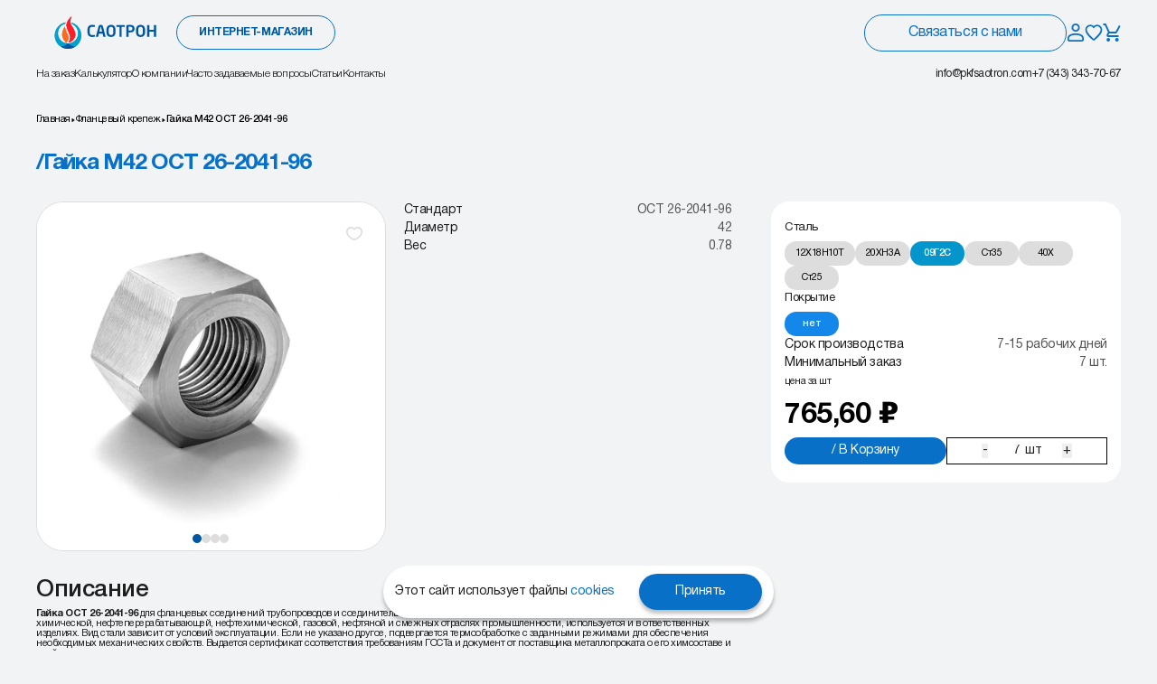

--- FILE ---
content_type: text/html; charset=UTF-8
request_url: https://pkfsaotron.com/produktsiya/flantsevyy-krepezh/gayka_m427n_ost_26-2041-96
body_size: 58293
content:
<!DOCTYPE html>
<html lang="ru" dir="ltr" class="filament-fabricator">


<head>
    <meta charset="utf-8">
    <meta name="viewport" content="width=device-width, initial-scale=1">
    <meta name="csrf-token" content="0k1q68JAdWZhLPCxX3gEh6kdJ1HP6LrkikghHEe2">
                <meta name="description" content="Продажа Гайка М42 ОСТ 26-2041-96 от производителя Саотрон. Предлагаем купить Гайка М42 ОСТ 26-2041-96 оптом и в розницу по доступной цене с доставкой на ваш строительный объект. Сделайте заказ на сайте или по телефону +7 (343) 289 44 59">
    
    
    <title>Гайка М42 ОСТ 26-2041-96 - купить по цене от 889.2 руб. от производителя Саотрон -  Саотрон</title>

    <style>
        [x-cloak=""],
        [x-cloak="x-cloak"],
        [x-cloak="1"] {
            display: none !important;
        }
    </style>
    <!-- Livewire Styles --><style >[wire\:loading][wire\:loading], [wire\:loading\.delay][wire\:loading\.delay], [wire\:loading\.inline-block][wire\:loading\.inline-block], [wire\:loading\.inline][wire\:loading\.inline], [wire\:loading\.block][wire\:loading\.block], [wire\:loading\.flex][wire\:loading\.flex], [wire\:loading\.table][wire\:loading\.table], [wire\:loading\.grid][wire\:loading\.grid], [wire\:loading\.inline-flex][wire\:loading\.inline-flex] {display: none;}[wire\:loading\.delay\.none][wire\:loading\.delay\.none], [wire\:loading\.delay\.shortest][wire\:loading\.delay\.shortest], [wire\:loading\.delay\.shorter][wire\:loading\.delay\.shorter], [wire\:loading\.delay\.short][wire\:loading\.delay\.short], [wire\:loading\.delay\.default][wire\:loading\.delay\.default], [wire\:loading\.delay\.long][wire\:loading\.delay\.long], [wire\:loading\.delay\.longer][wire\:loading\.delay\.longer], [wire\:loading\.delay\.longest][wire\:loading\.delay\.longest] {display: none;}[wire\:offline][wire\:offline] {display: none;}[wire\:dirty]:not(textarea):not(input):not(select) {display: none;}:root {--livewire-progress-bar-color: #2299dd;}[x-cloak] {display: none !important;}[wire\:cloak] {display: none !important;}</style>
    <link rel="preload" as="style" href="https://pkfsaotron.com/build/assets/app-CrqvJL1b.css" /><link rel="stylesheet" href="https://pkfsaotron.com/build/assets/app-CrqvJL1b.css" data-navigate-track="reload" />    <link rel="modulepreload" href="https://pkfsaotron.com/build/assets/app-C-YY_AAT.js" /><script type="module" src="https://pkfsaotron.com/build/assets/app-C-YY_AAT.js" data-navigate-track="reload"></script>            <!-- calltouch -->
        <script wire:ignore>
            (function(w, d, n, c) {
                w.CalltouchDataObject = n;
                w[n] = function() {
                    w[n]["callbacks"].push(arguments)
                };
                if (!w[n]["callbacks"]) {
                    w[n]["callbacks"] = []
                }
                w[n]["loaded"] = false;
                if (typeof c !== "object") {
                    c = [c]
                }
                w[n]["counters"] = c;
                for (var i = 0; i < c.length; i += 1) {
                    p(c[i])
                }

                function p(cId) {
                    var a = d.getElementsByTagName("script")[0],
                        s = d.createElement("script"),
                        i = function() {
                            a.parentNode.insertBefore(s, a)
                        },
                        m = typeof Array.prototype.find === 'function',
                        n = m ? "init-min.js" : "init.js";
                    s.async = true;
                    s.src = "https://mod.calltouch.ru/" + n + "?id=" + cId;
                    if (w.opera == "[object Opera]") {
                        d.addEventListener("DOMContentLoaded", i, false)
                    } else {
                        i()
                    }
                }
            })(window, document, "ct", "v0f3zt6w");
        </script>
        <!-- calltouch -->
    </head>

<body class="filament-fabricator-body relative">
    <div wire:snapshot="{&quot;data&quot;:{&quot;width&quot;:0,&quot;height&quot;:0},&quot;memo&quot;:{&quot;id&quot;:&quot;R5VpTZ1hM7Qh3Uk0CPSu&quot;,&quot;name&quot;:&quot;breakpoints&quot;,&quot;path&quot;:&quot;produktsiya\/flantsevyy-krepezh\/gayka_m427n_ost_26-2041-96&quot;,&quot;method&quot;:&quot;GET&quot;,&quot;children&quot;:[],&quot;scripts&quot;:[],&quot;assets&quot;:[],&quot;errors&quot;:[],&quot;locale&quot;:&quot;ru&quot;},&quot;checksum&quot;:&quot;cd5af36b129ff16d485de338c00dc9a60ee968540a25fe3e1b331c946cc42856&quot;}" wire:effects="[]" wire:id="R5VpTZ1hM7Qh3Uk0CPSu" class="hidden display-contents"
     x-data="{
        width: window.Livewire.find('R5VpTZ1hM7Qh3Uk0CPSu').entangle('width').live,
        height: window.Livewire.find('R5VpTZ1hM7Qh3Uk0CPSu').entangle('height').live,
        update() {
            this.width = ( window.innerWidth || document.documentElement.clientWidth || document.body.clientWidth )
            this.height = ( window.innerHeight || document.documentElement.clientHeight || document.body.clientHeight )
        },
    }"
     x-init="update()"
     x-on:resize.window.debounce.750ms="update()"
>
    
    
</div>
    <header>
    <div x-data="headerSao" @scroll.window="checkScroll()"
        class="group-header header-container transition-transform duration-500 ease-out delay-200" id="header">
        <div class=" relative 3xl:max-w-screen-3xl 3xl:mx-auto w-full sm:pt-0 pt-9 ">
            <div
                class="header-topbar-container 3xl:px-18 lg:px-10 md:px-7.5 px-5 relative z-10 text-primary-700 3xl:h-24 md:h-18 sm:h-17 h-16 flex flex-row items-center justify-between sm:gap-x-5 gap-3">
                <div class="3xl:gap-x-6 lg:gap-x-5 sm:gap-x-4 flex flex-auto items-center ">
                    <div>
                        <a href="https://pkfsaotron.com" class="3xl:gap-x-2 flex w-fit flex-row items-center gap-1.5">
                                                                                                <img
            src="https://pkfsaotron.com/storage/media/logo-full.svg"
            alt="Логотип САОТРОН"
                            width=""
                height=""
                                    class="logo max-w-38.75 w-full 3xl:max-h-full max-h-full sm:max-h-9" curation="custom" loading="lazy" x-show="!darkLogo"
        />
                                                                                                                                                                <img
            src="https://pkfsaotron.com/storage/media/logo-sao-full-white.svg"
            alt="Логотип САОТРОН"
                            width=""
                height=""
                                    class="dark_logo max-w-38.75 w-full 3xl:max-h-full max-h-full sm:max-h-9" curation="custom" loading="lazy" x-show="darkLogo" style="display: none;"
        />
                                                                                                                    </a>
                    </div>

                    <div class="hidden sm:flex justify-center ">
                                                    <div class="">
                                <a title="интернет-магазин"
                                    href="https://pkfsaotron.com/produktsiya"
                                    class="market-button 3xl:w-60 w-44 px-3 py-3 flex items-center justify-center rounded-4xl 
                                    border border-primary-700 
                                    bg-transparent hover:bg-primary-500 active:bg-primary-500 focus:bg-primary-500 
                                    hover:shadow-light active:shadow-none 3xl:text-base text-xs 
                                    text-primary hover:text-white focus:text-white active:text-white 
                                    font-bold uppercase transition-all duration-150 ease-out ">
                                    <span>
                                        интернет-магазин
                                    </span>
                                </a>
                            </div>
                                            </div>
                    <!-- <div class="hidden sm:block lg:flex-1">
                        <div class="search-button rounded-4xl relative hidden p-px lg:block 3xl:max-w-96 lg:max-w-72">
                            <input type="text"
                                class=" w-full outline-none border-none focus:ring-primary-700 rounded-4xl
                                bg-transparent p-3 pl-9 text-xs 3xl:text-base leading ">
                            <button
                                class="absolute left-3 top-1/2 z-10 -translate-y-1/2 border-none outline-none focus:outline-none">
                                <svg class="3xl:w-5 3xl:h-5 w-3.5 h-3.5" width="21" height="21" viewBox="0 0 21 21" fill="none" xmlns="http://www.w3.org/2000/svg">
<path fill-rule="evenodd" clip-rule="evenodd" d="M2.16965 9.68686C2.16965 5.59145 5.48964 2.27146 9.58506 2.27146C13.6805 2.27146 17.0005 5.59145 17.0005 9.68686C17.0005 11.6984 16.1995 13.5229 14.8992 14.8587C14.8724 14.8782 14.8468 14.9 14.8226 14.9242C14.7984 14.9483 14.7766 14.974 14.7572 15.0008C13.4212 16.3013 11.5967 17.1023 9.58506 17.1023C5.48964 17.1023 2.16965 13.7823 2.16965 9.68686ZM15.2617 16.2622C13.7393 17.5778 11.7551 18.3735 9.58506 18.3735C4.78757 18.3735 0.898438 14.4844 0.898438 9.68686C0.898438 4.88938 4.78757 1.00024 9.58506 1.00024C14.3825 1.00024 18.2717 4.88938 18.2717 9.68686C18.2717 11.8568 17.4761 13.8409 16.1606 15.3633L20.0992 19.3019C20.3474 19.5501 20.3474 19.9526 20.0992 20.2008C19.851 20.449 19.4486 20.449 19.2003 20.2008L15.2617 16.2622Z" fill="currentColor" stroke="currentColor" stroke-width="0.740285" stroke-linecap="round" stroke-linejoin="round"/>
</svg>                            </button>
                        </div>
                        <div class="bg-gr-gray shadow-search relative block rounded-full p-px lg:hidden">
                            <button class="rounded-full border-none bg-neutral-300 p-3 outline-none focus:outline-none text-primary-700">
                                <svg class="w-3.5 h-3.5" width="21" height="21" viewBox="0 0 21 21" fill="none" xmlns="http://www.w3.org/2000/svg">
<path fill-rule="evenodd" clip-rule="evenodd" d="M2.16965 9.68686C2.16965 5.59145 5.48964 2.27146 9.58506 2.27146C13.6805 2.27146 17.0005 5.59145 17.0005 9.68686C17.0005 11.6984 16.1995 13.5229 14.8992 14.8587C14.8724 14.8782 14.8468 14.9 14.8226 14.9242C14.7984 14.9483 14.7766 14.974 14.7572 15.0008C13.4212 16.3013 11.5967 17.1023 9.58506 17.1023C5.48964 17.1023 2.16965 13.7823 2.16965 9.68686ZM15.2617 16.2622C13.7393 17.5778 11.7551 18.3735 9.58506 18.3735C4.78757 18.3735 0.898438 14.4844 0.898438 9.68686C0.898438 4.88938 4.78757 1.00024 9.58506 1.00024C14.3825 1.00024 18.2717 4.88938 18.2717 9.68686C18.2717 11.8568 17.4761 13.8409 16.1606 15.3633L20.0992 19.3019C20.3474 19.5501 20.3474 19.9526 20.0992 20.2008C19.851 20.449 19.4486 20.449 19.2003 20.2008L15.2617 16.2622Z" fill="currentColor" stroke="currentColor" stroke-width="0.740285" stroke-linecap="round" stroke-linejoin="round"/>
</svg>                            </button>
                        </div>
                    </div> -->

                </div>
                <div class="flex flex-1 items-center justify-end  sm:gap-x-5 gap-3">
                    <ul class="header-contacts sm:hidden flex flex-col items-start gap-y-1.5 text-xxs text-black">
                                                    <li>
                                <a href="mailto:info@pkfsaotron.com"
                                    class="hover:underline active:underline focus:underline transition-all duration-150 ease-out">info@pkfsaotron.com
                                </a>
                            </li>
                                                                            <li>
                                <a href="tel:+73433437067"
                                    class="hover:underline active:underline focus:underline transition-all duration-150 ease-out">+7 (343) 343-70-67</a>
                            </li>
                                                                    </ul>
                    <div class="" x-data>
                        <!-- <button  "
                            class=" 3xl:w-76 w-56 px-3 py-3 hidden md:flex items-center justify-center 
                            border border-primary-700 rounded-4xl bg-transparent hover:bg-white active:bg-primary-500 focus:bg-white
                            text-primary-700 hover:text-primary-700 focus:text-primary-700 active:text-white 
                            transition-all duration-150 ease-out">
                            Связаться с нами
                        </button> -->
                                                    <button title="Связаться с нами" type="button"
                                                                @click="$dispatch('form_popup')"
                                class="feedback-button 3xl:w-76 w-56 px-3 py-3 hidden md:flex items-center justify-center 
                                border rounded-4xl transition-all duration-150 ease-out">
                                Связаться с нами
                            </button>
                            <button title="Связаться с нами" type="button"
                                                                @click="$dispatch('form_popup')"
                                class="feedback-mobile-button group sm:p-2.5 p-3 md:hidden flex rounded-full border-none outline-none focus:outline-none 
                                ring-transparent shadow-call active:shadow-none 
                                transition-all duration-150 ease-out">
                                <svg class="sm:w-auto sm:h-auto w-5 h-5" width="18" height="18" viewBox="0 0 18 18" fill="none" xmlns="http://www.w3.org/2000/svg">
<path fill-rule="evenodd" clip-rule="evenodd" d="M15.8249 12.0881L13.4242 11.814C12.8477 11.7479 12.2806 11.9463 11.8741 12.3528L10.135 14.0919C7.46021 12.7308 5.26742 10.5475 3.90638 7.8632L5.65494 6.11464C6.06136 5.70822 6.25984 5.14111 6.19369 4.56455L5.91959 2.18272C5.80617 1.2281 5.00277 0.509766 4.03871 0.509766H2.40358C1.33554 0.509766 0.447077 1.39823 0.513238 2.46627C1.01418 10.538 7.46966 16.9841 15.5319 17.485C16.6 17.5512 17.4884 16.6627 17.4884 15.5948V13.9596C17.4979 13.0049 16.7796 12.2015 15.8249 12.0881Z" fill="#0970C8"/>
</svg>                            </button>
                                            </div>
                    <div class="hidden gap-x-7 sm:flex">
                        <ul class="manage-menu 3xl:gap-x-7 flex items-center gap-x-3.5">
                            <li>
                                <div wire:snapshot="{&quot;data&quot;:[],&quot;memo&quot;:{&quot;id&quot;:&quot;jAtiUjbbToOYDhk2duSH&quot;,&quot;name&quot;:&quot;profile.profile-login&quot;,&quot;path&quot;:&quot;produktsiya\/flantsevyy-krepezh\/gayka_m427n_ost_26-2041-96&quot;,&quot;method&quot;:&quot;GET&quot;,&quot;children&quot;:[],&quot;scripts&quot;:[],&quot;assets&quot;:[],&quot;errors&quot;:[],&quot;locale&quot;:&quot;ru&quot;},&quot;checksum&quot;:&quot;3e7fac06477c04f365d1475841547d460457ef93ce2bf26eb2764d056bc6b40b&quot;}" wire:effects="{&quot;listeners&quot;:[&quot;update-user&quot;]}" wire:id="jAtiUjbbToOYDhk2duSH" class="profile-button">
    <!--[if BLOCK]><![endif]-->        <button @click="$dispatch('login_modal')" class="3xl:w-6.5 3xl:h-6.5 block h-5 w-5">
            <svg class="size-full" width="20" height="22" viewBox="0 0 20 22" fill="none" xmlns="http://www.w3.org/2000/svg">
<path fill-rule="evenodd" clip-rule="evenodd" d="M10 2C8.34315 2 7 3.34315 7 5C7 6.65685 8.34315 8 10 8C11.6569 8 13 6.65685 13 5C13 3.34315 11.6569 2 10 2ZM5 5C5 2.23858 7.23858 0 10 0C12.7614 0 15 2.23858 15 5C15 7.76142 12.7614 10 10 10C7.23858 10 5 7.76142 5 5ZM3.77844 13.15C5.77388 12.2555 8.184 12 10 12C11.816 12 14.2261 12.2555 16.2216 13.15C18.2529 14.0606 20 15.722 20 18.5V19.5C20 20.8546 18.9048 22 17.5183 22H2.48169C1.09519 22 0 20.8546 0 19.5V18.5C0 15.722 1.74705 14.0606 3.77844 13.15ZM4.59656 14.975C3.00295 15.6894 2 16.778 2 18.5V19.5C2 19.7821 2.23155 20 2.48169 20H17.5183C17.7684 20 18 19.7821 18 19.5V18.5C18 16.778 16.9971 15.6894 15.4034 14.975C13.7739 14.2445 11.684 14 10 14C8.316 14 6.22612 14.2445 4.59656 14.975Z" fill="currentColor"/>
</svg>        </button>
    <!--[if ENDBLOCK]><![endif]-->
</div>                            </li>
                            <li class="relative">
                                <div wire:snapshot="{&quot;data&quot;:[],&quot;memo&quot;:{&quot;id&quot;:&quot;3ztGXZHlPoSct0AVhAVj&quot;,&quot;name&quot;:&quot;profile.favourites-link&quot;,&quot;path&quot;:&quot;produktsiya\/flantsevyy-krepezh\/gayka_m427n_ost_26-2041-96&quot;,&quot;method&quot;:&quot;GET&quot;,&quot;children&quot;:[],&quot;scripts&quot;:[],&quot;assets&quot;:[],&quot;errors&quot;:[],&quot;locale&quot;:&quot;ru&quot;},&quot;checksum&quot;:&quot;a030e206f3a3e519e975b5b958773fb07b15ed7619bd3a90b641dbc5a5544688&quot;}" wire:effects="{&quot;listeners&quot;:[&quot;update-user&quot;]}" wire:id="3ztGXZHlPoSct0AVhAVj" class="favourites-button">
    <!--[if BLOCK]><![endif]-->        <a href="https://pkfsaotron.com/favourites" class="3xl:w-6.5 3xl:h-6.5 block h-5 w-5">
            <svg class="size-full" width="27" height="25" viewBox="0 0 27 25" fill="none" xmlns="http://www.w3.org/2000/svg">
<path fill-rule="evenodd" clip-rule="evenodd" d="M15.0516 22.3856C14.1779 23.2068 12.8329 23.2068 11.9593 22.3737L11.8328 22.2547C5.79765 16.6022 1.85466 12.9013 2.00411 8.28403C2.07308 6.26101 3.07319 4.3213 4.69407 3.17889C7.7289 1.03687 11.4765 2.03648 13.4997 4.4879C15.5229 2.03648 19.2705 1.02497 22.3053 3.17889C23.9262 4.3213 24.9263 6.26101 24.9953 8.28403C25.1562 12.9013 21.2017 16.6022 15.1665 22.2785L15.0516 22.3856Z" stroke="currentColor" stroke-width="2.35088"/>
</svg>        </a>
    <!--[if ENDBLOCK]><![endif]-->
</div>
                                
                            </li>
                            <li class="relative">
                                <div wire:snapshot="{&quot;data&quot;:{&quot;count&quot;:0},&quot;memo&quot;:{&quot;id&quot;:&quot;iDTSAbw7xkkXcVDT35J1&quot;,&quot;name&quot;:&quot;cart-simple&quot;,&quot;path&quot;:&quot;produktsiya\/flantsevyy-krepezh\/gayka_m427n_ost_26-2041-96&quot;,&quot;method&quot;:&quot;GET&quot;,&quot;children&quot;:[],&quot;scripts&quot;:[],&quot;assets&quot;:[],&quot;errors&quot;:[],&quot;locale&quot;:&quot;ru&quot;},&quot;checksum&quot;:&quot;66eeda810b8bb9eee463d47f3239ed4e32e2b273ced11a2f70b2a71606531de0&quot;}" wire:effects="{&quot;listeners&quot;:[&quot;productAddedToCart&quot;,&quot;productRemovedFromCart&quot;,&quot;clearCart&quot;,&quot;update-from-cart&quot;]}" wire:id="iDTSAbw7xkkXcVDT35J1" class="shop-button">
    <a href="https://pkfsaotron.com/cart" class="relative">
        <svg class="3xl:w-6.5 3xl:h-6.5 w-5 h-5" width="22" height="23" viewBox="0 0 22 23" fill="currentColor" xmlns="http://www.w3.org/2000/svg">
<path d="M6.54761 18.4C5.34721 18.4 4.37599 19.435 4.37599 20.7001C4.37599 21.9651 5.34721 23 6.54761 23C7.74801 23 8.73015 21.9651 8.73015 20.7001C8.73015 19.435 7.74801 18.4 6.54761 18.4ZM17.4603 18.4C16.2599 18.4 15.2887 19.435 15.2887 20.7001C15.2887 21.9651 16.2599 23 17.4603 23C18.6607 23 19.6428 21.9651 19.6428 20.7001C19.6428 19.435 18.6607 18.4 17.4603 18.4ZM6.73313 14.6625L6.76587 14.5246L7.74801 12.65H15.878C16.6964 12.65 17.4167 12.1785 17.7877 11.4655L22 3.40401L20.1012 2.30001H20.0903L18.8899 4.60001L15.878 10.35H8.21725L8.07539 10.0395L5.63095 4.60001L4.59425 2.30001L3.56845 0H0V2.30001H2.18254L6.11111 11.0285L4.6379 13.846C4.46329 14.168 4.36507 14.5475 4.36507 14.9501C4.36507 16.215 5.34721 17.25 6.54761 17.25H19.6428V14.9501H7.00594C6.86409 14.9501 6.73313 14.8235 6.73313 14.6625Z"/>
</svg>        <!--[if BLOCK]><![endif]--><!--[if ENDBLOCK]><![endif]-->
        
    </a>
</div></livewire:cart-simple>
                            </li>
                        </ul>
                    </div>
                </div>
            </div>
        </div>
        <div class="header-bottombar-container hidden sm:block relative w-full -z-10">
            <div class="header-bottombar w-full absolute top-0 left-0 -z-10 pt-1 pb-4.5 transition-header duration-300 ease-out"
                :class="{ '-translate-y-full opacity-0': !showHeader }">
                <div
                    class="3xl:max-w-screen-3xl 3xl:mx-auto 3xl:px-18 lg:px-10 md:px-7.5 px-5 mx-auto sm:flex items-center justify-between">
                    <nav>
                        <ul
                            class="header-navbar 3xl:text-base leading 3xl:gap-x-13 flex gap-6 text-xs font-light md:gap-x-9">
                                                                                                                                    <li class="navlink group relative">
                                                                                    <a href="https://pkfsaotron.com/proizvodstvo"
                                                class="link
                                                transition-font duration-150">На заказ</a>
                                                                                                                            <div
                                                class="max-w-96 absolute left-0 top-[110%] max-h-0 min-w-full overflow-hidden rounded-lg bg-black/90 transition-all duration-300 group-hover:top-full group-hover:max-h-96">
                                                <ul class="text-secondary flex w-max flex-col gap-y-3 px-5 py-3">
                                                                                                                                                                    <li>
                                                            <a href="https://pkfsaotron.com/proizvodstvo/krepez-na-zakaz"
                                                                class="hover:text-white hover:underline">Крепеж на заказ</a>
                                                        </li>
                                                                                                                                                                    <li>
                                                            <a href="https://pkfsaotron.com/proizvodstvo/krepezh-dlya-metallokonstruktsiy"
                                                                class="hover:text-white hover:underline">Крепеж для металлоконструкций</a>
                                                        </li>
                                                                                                                                                                    <li>
                                                            <a href="https://pkfsaotron.com/proizvodstvo/flantsevyy-krepezh-na-zakaz"
                                                                class="hover:text-white hover:underline">Фланцевый крепеж на заказ</a>
                                                        </li>
                                                                                                                                                                    <li>
                                                            <a href="https://pkfsaotron.com/proizvodstvo/fundamentnye-bolty-na-zakaz"
                                                                class="hover:text-white hover:underline">Фундаментные болты на заказ</a>
                                                        </li>
                                                                                                                                                                    <li>
                                                            <a href="https://pkfsaotron.com/proizvodstvo/fundamentnyye-bloki-na-zakaz"
                                                                class="hover:text-white hover:underline">Фундаментные блоки на заказ</a>
                                                        </li>
                                                                                                                                                                    <li>
                                                            <a href="https://pkfsaotron.com/proizvodstvo/zakladnye-detali-na-zakaz"
                                                                class="hover:text-white hover:underline">Закладные детали на заказ</a>
                                                        </li>
                                                                                                                                                                    <li>
                                                            <a href="https://pkfsaotron.com/proizvodstvo/zakladnaya-detal-ms-1"
                                                                class="hover:text-white hover:underline">Закладная деталь МС-1</a>
                                                        </li>
                                                                                                                                                                    <li>
                                                            <a href="https://pkfsaotron.com/proizvodstvo/zakladnaya-detal-zd-1"
                                                                class="hover:text-white hover:underline">Закладная деталь ЗД-1</a>
                                                        </li>
                                                                                                                                                                    <li>
                                                            <a href="https://pkfsaotron.com/zakladnaya-detal-mn-1"
                                                                class="hover:text-white hover:underline">Закладная деталь МН-1</a>
                                                        </li>
                                                                                                    </ul>
                                            </div>
                                                                            </li>
                                                                                                        <li class="navlink group relative">
                                                                                    <a href="https://pkfsaotron.com/calculator"
                                                class="link
                                                transition-font duration-150">Калькулятор</a>
                                                                                                                    </li>
                                                                                                        <li class="navlink group relative">
                                                                                    <a href="https://pkfsaotron.com/about"
                                                class="link
                                                transition-font duration-150">О компании</a>
                                                                                                                    </li>
                                                                                                        <li class="navlink group relative">
                                                                                    <a href="https://pkfsaotron.com/faq"
                                                class="link
                                                transition-font duration-150">Часто задаваемые вопросы</a>
                                                                                                                    </li>
                                                                                                        <li class="navlink group relative">
                                                                                    <a href="https://pkfsaotron.com/stati"
                                                class="link
                                                transition-font duration-150">Статьи</a>
                                                                                                                            <div
                                                class="max-w-96 absolute left-0 top-[110%] max-h-0 min-w-full overflow-hidden rounded-lg bg-black/90 transition-all duration-300 group-hover:top-full group-hover:max-h-96">
                                                <ul class="text-secondary flex w-max flex-col gap-y-3 px-5 py-3">
                                                                                                                                                                    <li>
                                                            <a href="https://pkfsaotron.com/stati/krepezh-asme-astm-ansi#krepeznye_izdeliia_po_standartam_asme_astm_ansi"
                                                                class="hover:text-white hover:underline">Статьи</a>
                                                        </li>
                                                                                                    </ul>
                                            </div>
                                                                            </li>
                                                                                                        <li class="navlink group relative">
                                                                                    <a href="https://pkfsaotron.com/contacts"
                                                class="link
                                                transition-font duration-150">Контакты</a>
                                                                                                                    </li>
                                                                                    </ul>
                    </nav>
                    <ul class="header-contacts 3xl:text-base 3xl:gap-x-9 flex items-center gap-6 text-xs">
                                                    <li class="hidden md:block">
                                <a href="mailto:info@pkfsaotron.com"
                                    class="hover:underline active:underline focus:underline transition-all duration-150 ease-out">info@pkfsaotron.com
                                </a>
                            </li>
                                                                            <li>
                                <a href="tel:+73433437067"
                                    class="hover:underline active:underline focus:underline transition-all duration-150 ease-out">+7 (343) 343-70-67</a>
                            </li>
                                                                    </ul>
                </div>
            </div>
        </div>
    </div>
</header>



    <aside>
    <div x-data="{ open: false }" class="fixed top-0 left-0 w-full h-full z-100 bg-muted transition-transform"
        x-show="open" x-transition:enter="transition-transform delay-[400ms] duration-500 ease-out"
        x-transition:enter-start="translate-y-full" x-transition:enter-end="translate-y-0"
        x-transition:leave="transition-transform ease-in duration-300" x-transition:leave-start="translate-y-0"
        x-transition:leave-end="translate-y-full" style="display: none;" @mobile-menu.window="open = !open; open ? document.querySelector('html').style.overflow = 'hidden' : document.querySelector('html').style.overflow = '';">
        <div class="overflow-hidden overflow-y-auto py-9 px-5 h-full">
            <div class="flex flex-col gap-y-6">
                <div class="flex justify-between">
                    <div>
                        <a href="https://pkfsaotron.com" class="">
                                                                                                <img
            src="https://pkfsaotron.com/storage/media/logo-full.svg"
            alt="Логотип САОТРОН"
                            width=""
                height=""
                                    class="logo max-w-38.75 w-full 3xl:max-h-full max-h-full sm:max-h-9" curation="custom" loading="lazy"
        />
                                                                                        </a>
                    </div>
                    <button type="button" class="size-13 p-5 bg-primary rounded-full text-white"
                        @click="$dispatch('mobile-menu')">
                        <span class="cross select-none pointer-events-none"></span>
                    </button>
                </div>
                                    <nav>
                        <ul role="menu" class="flex flex-col gap-y-6.25">
                                                                                                                                <li role="menuitem" class="" x-data="{ expanded: false }">
                                        <div class="pb-2.5 border-b border-b-secondary-400">
                                            <button type="button" @click="expanded = ! expanded"
                                                :class="expanded ? 'open' : ''" :open="expanded"
                                                class="group/link w-full pl-1 pr-4.5 h-4.5 flex flex-nowrap justify-between text-lg text-primary font-medium leading-none ">
                                                <div>
                                                    <span>
                                                        На заказ
                                                    </span>
                                                </div>
                                                <svg class="size-4 flex-initial flex-shrink-0 text-primary group-open/link:rotate-180 group-open/link:text-secondary-400 transition-all duration-150 ease-out " width="16" height="16" viewBox="0 0 16 16" fill="none" xmlns="http://www.w3.org/2000/svg">
<path d="M13 10.1695L8 15M8 15L3 10.1695M8 15V-3.57628e-07" stroke="currentColor" stroke-width="1.1866"/>
</svg>                                            </button>
                                        </div>

                                        <ul x-show="expanded" x-collapse.duration.500ms style="display: none;"
                                            class="[&>li:first-child]:pt-3.75 flex flex-col gap-y-2.5">
                                                                                                                                            <li>
                                                                                                            <a href="https://pkfsaotron.com/proizvodstvo/fundamentnyye-bloki-na-zakaz"
                                                            class="px-1 py-0.5 flex items-center text-body text-xs leading-none">
                                                            <span>
                                                                Фундаментные блоки
                                                            </span>
                                                        </a>
                                                                                                    </li>
                                                                                                                                            <li>
                                                                                                            <a href="https://pkfsaotron.com/proizvodstvo/fundamentnye-bolty-na-zakaz"
                                                            class="px-1 py-0.5 flex items-center text-body text-xs leading-none">
                                                            <span>
                                                                Фундаментные болты
                                                            </span>
                                                        </a>
                                                                                                    </li>
                                                                                                                                            <li>
                                                                                                            <a href="https://pkfsaotron.com/proizvodstvo/flantsevyy-krepezh-na-zakaz"
                                                            class="px-1 py-0.5 flex items-center text-body text-xs leading-none">
                                                            <span>
                                                                Фланцевый крепеж
                                                            </span>
                                                        </a>
                                                                                                    </li>
                                                                                                                                            <li>
                                                                                                            <a href="https://pkfsaotron.com/proizvodstvo/krepez-na-zakaz"
                                                            class="px-1 py-0.5 flex items-center text-body text-xs leading-none">
                                                            <span>
                                                                Крепеж на заказ
                                                            </span>
                                                        </a>
                                                                                                    </li>
                                                                                                                                            <li>
                                                                                                            <a href="https://pkfsaotron.com/proizvodstvo/zakladnye-detali-na-zakaz"
                                                            class="px-1 py-0.5 flex items-center text-body text-xs leading-none">
                                                            <span>
                                                                Закладные детали
                                                            </span>
                                                        </a>
                                                                                                    </li>
                                                                                                                                            <li>
                                                                                                            <a href="https://pkfsaotron.com/proizvodstvo/krepezh-dlya-metallokonstruktsiy"
                                                            class="px-1 py-0.5 flex items-center text-body text-xs leading-none">
                                                            <span>
                                                                Крепеж для металлоконструкций
                                                            </span>
                                                        </a>
                                                                                                    </li>
                                                                                                                                            <li>
                                                                                                            <a href="https://pkfsaotron.com/proizvodstvo/zakladnaya-detal-ms-1"
                                                            class="px-1 py-0.5 flex items-center text-body text-xs leading-none">
                                                            <span>
                                                                Закладная деталь МС-1
                                                            </span>
                                                        </a>
                                                                                                    </li>
                                                                                                                                            <li>
                                                                                                            <a href="https://pkfsaotron.com/proizvodstvo/zakladnaya-detal-zd-1"
                                                            class="px-1 py-0.5 flex items-center text-body text-xs leading-none">
                                                            <span>
                                                                Закладная деталь 3Д-1
                                                            </span>
                                                        </a>
                                                                                                    </li>
                                                                                                                                            <li>
                                                                                                            <a href="https://pkfsaotron.com/zakladnaya-detal-mn-1"
                                                            class="px-1 py-0.5 flex items-center text-body text-xs leading-none">
                                                            <span>
                                                                Закладная деталь МН-1
                                                            </span>
                                                        </a>
                                                                                                    </li>
                                                                                    </ul>
                                    </li>
                                                                                                                                                                <li role="menuitem" class="">
                                        <div class="pb-2.5 border-b border-b-secondary-400">
                                            <a role="link" href="https://pkfsaotron.com/calculator"
                                                class="block pl-1 pr-4.5 h-4.5 text-lg text-primary font-medium leading-none ">
                                                <span>
                                                    Калькулятор
                                                </span>
                                            </a>
                                        </div>
                                    </li>
                                                                                                                                                                <li role="menuitem" class="" x-data="{ expanded: false }">
                                        <div class="pb-2.5 border-b border-b-secondary-400">
                                            <button type="button" @click="expanded = ! expanded"
                                                :class="expanded ? 'open' : ''" :open="expanded"
                                                class="group/link w-full pl-1 pr-4.5 h-4.5 flex flex-nowrap justify-between text-lg text-primary font-medium leading-none ">
                                                <div>
                                                    <span>
                                                        О компании
                                                    </span>
                                                </div>
                                                <svg class="size-4 flex-initial flex-shrink-0 text-primary group-open/link:rotate-180 group-open/link:text-secondary-400 transition-all duration-150 ease-out " width="16" height="16" viewBox="0 0 16 16" fill="none" xmlns="http://www.w3.org/2000/svg">
<path d="M13 10.1695L8 15M8 15L3 10.1695M8 15V-3.57628e-07" stroke="currentColor" stroke-width="1.1866"/>
</svg>                                            </button>
                                        </div>

                                        <ul x-show="expanded" x-collapse.duration.500ms style="display: none;"
                                            class="[&>li:first-child]:pt-3.75 flex flex-col gap-y-2.5">
                                                                                                                                            <li>
                                                                                                            <a href="https://pkfsaotron.com/about"
                                                            class="px-1 py-0.5 flex items-center text-body text-xs leading-none">
                                                            <span>
                                                                О нас
                                                            </span>
                                                        </a>
                                                                                                    </li>
                                                                                                                                            <li>
                                                                                                            <a href="https://pkfsaotron.com/about/history_of_the_company"
                                                            class="px-1 py-0.5 flex items-center text-body text-xs leading-none">
                                                            <span>
                                                                История компании
                                                            </span>
                                                        </a>
                                                                                                    </li>
                                                                                                                                            <li>
                                                                                                            <a href="https://pkfsaotron.com/about/certificates"
                                                            class="px-1 py-0.5 flex items-center text-body text-xs leading-none">
                                                            <span>
                                                                Сертификаты
                                                            </span>
                                                        </a>
                                                                                                    </li>
                                                                                                                                            <li>
                                                                                                            <a href="https://pkfsaotron.com/about/vypolnennyye-proyekty"
                                                            class="px-1 py-0.5 flex items-center text-body text-xs leading-none">
                                                            <span>
                                                                Фотогалерея
                                                            </span>
                                                        </a>
                                                                                                    </li>
                                                                                    </ul>
                                    </li>
                                                                                                                                                                <li role="menuitem" class="">
                                        <div class="pb-2.5 border-b border-b-secondary-400">
                                            <a role="link" href="https://pkfsaotron.com/dostavka"
                                                class="block pl-1 pr-4.5 h-4.5 text-lg text-primary font-medium leading-none ">
                                                <span>
                                                    Часто задаваемые вопросы
                                                </span>
                                            </a>
                                        </div>
                                    </li>
                                                                                                                                                                <li role="menuitem" class="">
                                        <div class="pb-2.5 border-b border-b-secondary-400">
                                            <a role="link" href="https://pkfsaotron.com/stati"
                                                class="block pl-1 pr-4.5 h-4.5 text-lg text-primary font-medium leading-none ">
                                                <span>
                                                    Статьи
                                                </span>
                                            </a>
                                        </div>
                                    </li>
                                                                                                                                                                <li role="menuitem" class="">
                                        <div class="pb-2.5 border-b border-b-secondary-400">
                                            <a role="link" href="https://pkfsaotron.com/contacts"
                                                class="block pl-1 pr-4.5 h-4.5 text-lg text-primary font-medium leading-none ">
                                                <span>
                                                    Контакты
                                                </span>
                                            </a>
                                        </div>
                                    </li>
                                                                                    </ul>
                    </nav>
                
                <div class="flex justify-between items-center gap-x-4.5">
                    <a href="https://pkfsaotron.com/contacts" type="button"
                        class="w-full max-w-67 h-12.75 flex justify-center items-center rounded-4xl bg-primary text-white text-sm capitalize">
                        / Связаться с нами
                    </a>
                    <button type="button" @click="$dispatch('mobile-menu');$dispatch('form_popup');"
                        class="feedback-mobile-button flex-initial flex-shrink-0 group sm:p-2.5 p-3 md:hidden flex rounded-full border-none outline-none focus:outline-none 
                                ring-transparent shadow-call active:shadow-none 
                                transition-all duration-150 ease-out">
                        <svg class="sm:w-auto sm:h-auto w-5 h-5" width="18" height="18" viewBox="0 0 18 18" fill="none" xmlns="http://www.w3.org/2000/svg">
<path fill-rule="evenodd" clip-rule="evenodd" d="M15.8249 12.0881L13.4242 11.814C12.8477 11.7479 12.2806 11.9463 11.8741 12.3528L10.135 14.0919C7.46021 12.7308 5.26742 10.5475 3.90638 7.8632L5.65494 6.11464C6.06136 5.70822 6.25984 5.14111 6.19369 4.56455L5.91959 2.18272C5.80617 1.2281 5.00277 0.509766 4.03871 0.509766H2.40358C1.33554 0.509766 0.447077 1.39823 0.513238 2.46627C1.01418 10.538 7.46966 16.9841 15.5319 17.485C16.6 17.5512 17.4884 16.6627 17.4884 15.5948V13.9596C17.4979 13.0049 16.7796 12.2015 15.8249 12.0881Z" fill="#0970C8"/>
</svg>                    </button>
                </div>
            </div>
        </div>
    </div>
</aside>
    <div x-data="{ open: false }" wire:key="popup_1632596218" x-show="open" @open_sendok.window="open = true"
        class="fixed left-0 top-0 z-100 w-full bg-black/60 backdrop-blur-lg" style="display: none;">
        <div class="3xl:px-18 lg:px-10 md:px-7.5 px-5 3xl:max-w-screen-3xl 3xl:mx-auto w-full h-full">
            <div class="grid lg:grid-cols-12 md:grid-cols-6 sm:grid-cols-8 grid-cols-4 h-dvh items-center">
                <div
                    class="lg:col-span-6 md:col-span-4 sm:col-span-6 col-span-full lg:col-start-4 md:col-start-2 sm:col-start-2">
                    <div class="3xl:p-7.5 p-5 bg-primary-500 3xl:rounded-4xl rounded-2.5xl "
                        @click.outside="open = false">
                        <div class="flex flex-col 3xl:gap-y-8.75 gap-y-5.5">
                            <div class="flex flex-row justify-between items-center">
                                <div class="font-medium 3xl:text-2xl text-base text-white">
                                    <p>Спасибо Вам за Ваше обращение!</p>
                                </div>
                                <button type="button" x-on:click="open = false"
                                    class="bg-primary rounded-full flex justify-center items-center 3xl:w-8.5 3xl:h-8.5 w-5.5 h-5.5">
                                    <span class="relative 3xl:w-3 3xl:h-3 h-2 w-2 select-none">
                                        <span class="absolute left-0 top-1/2 rotate-45 bg-white h-px w-full">

                                        </span>
                                        <span class="absolute left-0 top-1/2 -rotate-45 bg-white h-px w-full">

                                        </span>
                                    </span>
                                </button>
                            </div>
                            <div class="3xl:text-4xl text-2xl text-white font-medium">
                                <p>
                                    Мы обязательно рассмотрим <br>
                                    ваш вопрос и отправим Вам <br>
                                    ответное сообщение.
                                </p>
                            </div>
                        </div>
                    </div>
                </div>

            </div>
        </div>
    </div>
        <div wire:snapshot="{&quot;data&quot;:{&quot;isSendOk&quot;:false,&quot;policy&quot;:false,&quot;path_to_file&quot;:null,&quot;userData&quot;:[{&quot;name&quot;:null,&quot;tel&quot;:null,&quot;email&quot;:null,&quot;comment&quot;:null},{&quot;s&quot;:&quot;arr&quot;}],&quot;file&quot;:null},&quot;memo&quot;:{&quot;id&quot;:&quot;i3ssNT3U7pR4yWnyhg5L&quot;,&quot;name&quot;:&quot;popup-form&quot;,&quot;path&quot;:&quot;produktsiya\/flantsevyy-krepezh\/gayka_m427n_ost_26-2041-96&quot;,&quot;method&quot;:&quot;GET&quot;,&quot;children&quot;:[],&quot;scripts&quot;:[],&quot;assets&quot;:[],&quot;errors&quot;:[],&quot;locale&quot;:&quot;ru&quot;},&quot;checksum&quot;:&quot;8c3f67b1bf1a95df93052921cf679ae63a870ec37191d6eda2e7821b0dca7b4c&quot;}" wire:effects="[]" wire:id="i3ssNT3U7pR4yWnyhg5L" x-data="popupForm" x-show="is_open" @form_popup.window="is_open = true"
    class="fixed left-0 top-0 z-[10000] w-full bg-black/60 h-lvh backdrop-blur-lg" style="display: none;">
    <div class="3xl:px-18 lg:px-10 md:px-7.5 px-5 3xl:max-w-screen-3xl 3xl:mx-auto w-full h-full">
        <div class="grid lg:grid-cols-12 md:grid-cols-6 sm:grid-cols-8 grid-cols-4 h-full items-center">
            <div
                class="lg:col-span-6 md:col-span-4 sm:col-span-6 col-span-full lg:col-start-4 md:col-start-2 sm:col-start-2">
                <div class="3xl:p-7.5 p-5 bg-white border-secondary-400 3xl:rounded-4xl rounded-2.5xl shadow-blure"
                    @click.outside="is_open = false">
                    <div class="flex flex-col 3xl:gap-y-8.75 gap-y-5.5">
                        <div class="flex flex-row justify-between items-start">
                            <div class="popup__title">
                              <p class="popup__titleform 3xl:text-5xl 2xl:text-popup-title-2xl lg:text-popup-title-lg font-medium text-primary">Оставить заявку на изделия<br> по индивидуальным чертежам                               </p>
                              <p class="popup__subititle font-bold 2xl:text-popup-subtitle-2xl lg:text-popup-subtitle-lg leading-[1] tracking-base text-neutral-900 mt-[15px]">Готовое предложение от 15 минут</p>
                            </div>
                            <button type="button" x-on:click="is_open = false"
                                class="bg-primary rounded-full flex justify-center items-center 3xl:w-8.5 3xl:h-8.5 w-5.5 h-5.5">
                                <span class="relative 3xl:w-3 3xl:h-3 h-2 w-2 select-none">
                                    <span class="absolute left-0 top-1/2 rotate-45 bg-white h-px w-full">

                                    </span>
                                    <span class="absolute left-0 top-1/2 -rotate-45 bg-white h-px w-full">

                                    </span>
                                </span>
                            </button>
                        </div>
                        <form wire:submit="sendCheckout()"
                            class="lg:col-span-5 flex flex-col 3xl:gap-y-12.5 lg:gap-y-8.25 md:gap-y-7.5 gap-y-6.25">
                            <input type="hidden" name="_token" value="0k1q68JAdWZhLPCxX3gEh6kdJ1HP6LrkikghHEe2" autocomplete="off">                            <div class="flex flex-col 3xl:gap-y-25 lg:gap-y-16.75 md:gap-y-10 gap-y-9">
                                <div class="flex flex-col 3xl:gap-y-12.5 lg:gap-y-8.25 md:gap-y-7.5 gap-y-6.25">

                                    <label class="block">
                                        <input type="text" wire:model="userData.name" name="name"
                                            autocomplete="name" id="form_popup_name" placeholder="Имя*"
                                            class="text_input w-full bg-transparent border-0 border-b outline-none focus:outline-none focus-within:outline-none ring-0 focus:ring-0  p-0 3xl:pb-2.75 lg:pb-1.75 md:pb-1.5 pb-1.25 3xl:text-1.5xl md:text-md sm:text-sm text-[13px] leading-none text-body placeholder:text-black 3xl:placeholder:text-1.5xl md:placeholder:text-md border-secondary-400 focus:border-body">
                                    </label>

                                    <label class="block">
                                        <input type="tel" x-mask="+9 (999) 999-99-99" wire:model="userData.tel"
                                            name="phone" autocomplete="phone" id="form_popup_tel"
                                            placeholder="Телефон*" class="w-full bg-transparent border-0 border-b outline-none focus:outline-none focus-within:outline-none ring-0 focus:ring-0  p-0 3xl:pb-2.75 lg:pb-1.75 md:pb-1.5 pb-1.25 3xl:text-1.5xl md:text-md sm:text-sm text-[13px] leading-none text-body placeholder:text-black 3xl:placeholder:text-1.5xl md:placeholder:text-md border-secondary-400 focus:border-body">
                                    </label>
                                    <label class="block">
                                        <input type="email" id="form_popup_email" wire:model="userData.email"
                                            name="email" autocomplete="email" id="" placeholder="E-mail*"
                                            class="email_input w-full bg-transparent border-0 border-b outline-none focus:outline-none focus-within:outline-none ring-0 focus:ring-0 p-0 3xl:pb-2.75 lg:pb-1.75 md:pb-1.5 pb-1.25 3xl:text-1.5xl md:text-md sm:text-sm text-[13px] leading-none text-body placeholder:text-black 3xl:placeholder:text-1.5xl md:placeholder:text-md border-secondary-400 focus:border-body" class="">
                                    </label>
                                </div>
                                <div class="flex flex-col 3xl:gap-y-10 lg:gap-y-6.75 md:gap-y-5.75 gap-y-6.25">
                                    <label class="block">
                                        <textarea name="comment" id="form_popup_comment" wire:model="userData.comment" id="" rows="1"
                                            class="w-full bg-transparent border-0 border-b border-secondary-400 focus:border-body outline-none focus:outline-none focus-within:outline-none ring-0 focus:ring-0  p-0 3xl:pb-2.75 lg:pb-1.75 md:pb-1.5 pb-1.25 3xl:text-1.5xl md:text-md sm:text-sm text-[13px] leading-none text-body placeholder:text-black 3xl:placeholder:text-1.5xl md:placeholder:text-md"
                                            placeholder="Ваш вопрос или предложение"></textarea>

                                    </label>

                                    <label class="flex flex-row  3xl:gap-x-4 md:gap-x-2.5 gap-x-1.75">
                                        <div
                                        class="flex-initial flex-shrink-0 block 3xl:size-7.75 md:size-5.25 size-4.75 [&>svg>.stroke]:stroke-primary">
                                            <input type="checkbox" id="form_popup_policy" wire:model.live="policy" class="hidden peer">
                                            <svg class="w-full h-full cursor-pointer text-transparent peer-checked:text-white [.peer:not(:checked)~&>.fill]:fill-transparent [&>.fill]:fill-primary [&>.stroke]:stroke-primary [&_*]:transition-colors [&_*]:duration-150 [&_*]:ease-out" role="checkbox" width="31" height="32" viewBox="0 0 31 32" fill="none" xmlns="http://www.w3.org/2000/svg">
<rect class="fill" x="0.785714" y="1.28571" width="29.4286" height="29.4286" rx="5.5" fill="#0154A2"/>
<rect class="stroke" x="0.785714" y="1.28571" width="29.4286" height="29.4286" rx="5.5" stroke="#0154A2" stroke-width="1.57143"/>
<g clip-path="url(#clip0_23211_10491)">
<path d="M22.5163 9.73936L13.9057 18.2984L9.48738 13.9101C9.16265 13.5873 8.64092 13.5873 8.3162 13.9101L7.24354 14.9727C6.91882 15.2955 6.91882 15.8141 7.24354 16.1369L13.4643 22.3205C13.7051 22.5598 14.0991 22.5598 14.3435 22.3205L24.7564 11.9698C25.0812 11.647 25.0812 11.1284 24.7564 10.8056L23.6838 9.73936C23.3627 9.42021 22.8373 9.42021 22.5163 9.73936Z" fill="currentColor"/>
</g>
<defs>
<clipPath id="clip0_23211_10491">
<rect width="19" height="13" fill="currentColor" transform="translate(6 9.5)"/>
</clipPath>
</defs>
</svg>                                        </div>
                                        <!--[if BLOCK]><![endif]-->                                            <div class="3xl:text-base md:text-[11px] text-xxs text-secondary-400 [&_a]:underline">
                                                <p>Нажимая на кнопку, я даю <a href="https://pkfsaotron.com/storage/files/docs/Согласие_на_обработку_персональных_данных.pdf">согласие</a>&nbsp;на обработку своих персональных данных в соответствии с <a href="https://pkfsaotron.com/storage/files/standards/Саотрон_политика_обработки_персональных_данных.pdf">ПОЛИТИКОЙ ОБРАБОТКИ ПЕРСОНАЛЬНЫХ ДАННЫХ</a>, а также <a href="https://pkfsaotron.com/storage/files/docs/Согласие_на_рекламную_информацию.pdf" target="_blank" rel="noopener">согласие</a> на получение рекламных рассылок<br /><br /></p>
                                            </div> 
                                        <!--[if ENDBLOCK]><![endif]-->
                                    </label>
                                </div>
                            </div>
                            <div class="flex md:flex-row flex-col-reverse justify-between items-center gap-y-6.25">
                                <button x-bind:disabled="uploading && !uploaded" type="submit"
                                    class="3xl:h-14.75 md:h-9.75 h-8.75 md:w-7/12 w-full bg-primary hover:bg-primary-500 active:bg-transparent focus:bg-primary-500 disabled:!bg-primary rounded-full active:border active:border-primary disabled:!border-none text-white active:text-primary disabled:!text-white disabled:opacity-70 font-medium 3xl:text-2.25xl md:text-base text-md transition-button duration-150 ease-out">
                                    Отправить
                                </button>
                                <label x-on:livewire-upload-start="uploading = true; uploaded = false;"
                                    x-on:livewire-upload-finish="uploading = false; uploaded = true;"
                                    x-on:livewire-upload-cancel="uploading = false; uploaded = false"
                                    x-on:livewire-upload-error="uploading = false; uploaded = false"
                                    x-on:livewire-upload-progress="progress = $event.detail.progress"
                                    class="flex items-center cursor-pointer text-primary">
                                    <input type="file"
                                        accept=".bmp,.jpeg,.png,.gif,.csv,.txt,.xlx,.xls,.pdf,.docx,.doc"
                                        wire:model="file" class="hidden">
                                    <svg class="3xl:size-8.5 md:size-5.75 size-6.25" width="22" height="22" viewBox="0 0 22 22" fill="none" xmlns="http://www.w3.org/2000/svg">
<path d="M17.1548 10.6822L10.0724 17.7834C9.29541 18.5624 8.24165 19 7.14289 19C6.04413 19 4.99037 18.5624 4.21342 17.7834C3.43648 17.0044 3 15.9478 3 14.8462C3 13.7445 3.43648 12.688 4.21342 11.909L14.2852 1.81068C14.5417 1.55358 14.8463 1.34966 15.1814 1.21056C15.5166 1.07146 15.8758 0.999914 16.2385 1C16.6012 1.00009 16.9604 1.0718 17.2955 1.21106C17.6306 1.35032 17.935 1.55438 18.1914 1.81161C18.4479 2.06883 18.6513 2.37418 18.79 2.71022C18.9287 3.04625 19.0001 3.40639 19 3.77008C18.9999 4.13376 18.9284 4.49387 18.7895 4.82984C18.6506 5.16581 18.4471 5.47106 18.1905 5.72817L8.1114 15.8339C7.84992 16.0852 7.50043 16.2225 7.13824 16.2179C6.77604 16.2133 6.43016 16.0662 6.17512 15.8083C5.92008 15.5505 5.77631 15.2024 5.77479 14.8392C5.77327 14.4761 5.91414 14.1268 6.16701 13.8668L13.3572 6.65769M8.11968 15.8246L8.11048 15.8339" stroke="currentColor" stroke-width="1.38095" stroke-linecap="round" stroke-linejoin="round"/>
</svg>                                    <div x-show="!uploading && !uploaded"
                                        class="leading-normal 3xl:text-xl md:text-sm text-xs">
                                        <span>прикрепить файл</span>
                                    </div>
                                    <div x-show="uploading" class="leading-normal 3xl:text-xl md:text-sm text-xs">
                                        <span>Загрузка...</span>
                                    </div>
                                    <div x-show="uploaded" class="leading-normal 3xl:text-xl md:text-sm text-xs">
                                        <span>Загружен</span>
                                    </div>
                                </label>
                            </div>
                        </form>
                    </div>
                </div>
            </div>

        </div>
    </div>
</div>

    <main class="sm:pb-0 pb-22">
        
        <section>
    <div class="flex flex-col 3xl:pt-34 sm:pt-28 pt-29.5">
        <div class=" w-full 3xl:max-w-screen-3xl 3xl:mx-auto 3xl:px-18 lg:px-10 md:px-7.5 px-5">
            <div class="sm:py-3.75 py-1.25">
    <ul
        class="flex flex-row flex-wrap items-center gap-3.75 3xl:text-sm sm:text-1.5xs text-sm ">
                    <li class="flex after:leading-0 items-center gap-x-3.75 after:content-breadcrumbs">
                <a href="https://pkfsaotron.com"
                    class="hover:underline transition-font duration-150 ease-out">
                    Главная
                </a>
            </li>
                                            <li class="flex after:leading-0 items-center gap-x-3.75 after:content-breadcrumbs">
                    <a href="https://pkfsaotron.com/produktsiya/flantsevyy-krepezh"
                        class="hover:underline transition-font duration-150 ease-out">
                        Фланцевый крепеж
                    </a>
                </li>
                                                <li class="flex font-medium">
                    <span class="hover:underline transition-font duration-150 ease-out cursor-pointer">
                        Гайка М42 ОСТ 26-2041-96
                    </span>
                </li>
                        </ul>
</div>
            <div class="3xl:pb-16 xl:pb-7.5 lg:pb-6.25 md:pb-5 pb-4 3xl:pt-12.25 sm:pt-3.75 pt-4">
                <div
                    class="w-full flex 3xl:gap-x-5 lg:gap-x-3.5 md:gap-x-1.75 sm:gap-x-1.5 gap-x-0.5 tracking-tighter text-primary-700 font-bold 3xl:text-4.25xl text-2.25xl">
                    <div class="">
                        <span>/</span>
                    </div>
                    <h1 class="font-bold 3xl:text-4.25xl text-2.25xl">
                        Гайка М42 ОСТ 26-2041-96
                    </h1>
                </div>
            </div>
        </div>
    </div>
</section>
        
            <section>
    <div class="3xl:px-18 lg:px-10 md:px-7.5 px-5 3xl:max-w-screen-3xl 3xl:mx-auto w-full">
        <div wire:snapshot="{&quot;data&quot;:{&quot;product&quot;:[null,{&quot;class&quot;:&quot;App\\Models\\ProductV2&quot;,&quot;key&quot;:265344,&quot;s&quot;:&quot;mdl&quot;}],&quot;currProduct&quot;:[null,{&quot;class&quot;:&quot;App\\Models\\ProductVariants&quot;,&quot;key&quot;:642740,&quot;s&quot;:&quot;mdl&quot;}],&quot;category_name&quot;:&quot;$category-&gt;name&quot;,&quot;category_id&quot;:null,&quot;category&quot;:[{&quot;name&quot;:&quot;\u0424\u043b\u0430\u043d\u0446\u0435\u0432\u044b\u0439 \u043a\u0440\u0435\u043f\u0435\u0436&quot;,&quot;url&quot;:&quot;flantsevyy-krepezh&quot;},{&quot;s&quot;:&quot;arr&quot;}],&quot;categoryes&quot;:[[],{&quot;s&quot;:&quot;arr&quot;}],&quot;delivery&quot;:&quot;7-15 \u0440\u0430\u0431\u043e\u0447\u0438\u0445 \u0434\u043d\u0435\u0439&quot;,&quot;header&quot;:&quot;\u0413\u0430\u0439\u043a\u0430&quot;,&quot;product_name&quot;:&quot;\u041c42 \u041e\u0421\u0422 26-2041-96&quot;,&quot;parent_desc&quot;:&quot;&lt;p&gt;&lt;strong&gt;\u0413\u0430\u0439\u043a\u0430 \u041e\u0421\u0422 26-2041-96&lt;\/strong&gt; \u0434\u043b\u044f \u0444\u043b\u0430\u043d\u0446\u0435\u0432\u044b\u0445 \u0441\u043e\u0435\u0434\u0438\u043d\u0435\u043d\u0438\u0439 \u0442\u0440\u0443\u0431\u043e\u043f\u0440\u043e\u0432\u043e\u0434\u043e\u0432 \u0438 \u0441\u043e\u0435\u0434\u0438\u043d\u0438\u0442\u0435\u043b\u044c\u043d\u044b\u0445 \u0447\u0430\u0441\u0442\u0435\u0439, \u0430\u0440\u043c\u0430\u0442\u0443\u0440\u044b, \u043f\u0440\u0438\u0431\u043e\u0440\u043e\u0432, \u0441\u043e\u0441\u0443\u0434\u043e\u0432 \u0438 \u0430\u043f\u043f\u0430\u0440\u0430\u0442\u043e\u0432, \u043f\u0440\u0438\u043c\u0435\u043d\u044f\u0435\u043c\u044b\u0445 \u0432 \u0445\u0438\u043c\u0438\u0447\u0435\u0441\u043a\u043e\u0439, \u043d\u0435\u0444\u0442\u0435\u043f\u0435\u0440\u0435\u0440\u0430\u0431\u0430\u0442\u044b\u0432\u0430\u044e\u0449\u0435\u0439, \u043d\u0435\u0444\u0442\u0435\u0445\u0438\u043c\u0438\u0447\u0435\u0441\u043a\u043e\u0439, \u0433\u0430\u0437\u043e\u0432\u043e\u0439, \u043d\u0435\u0444\u0442\u044f\u043d\u043e\u0439 \u0438 \u0441\u043c\u0435\u0436\u043d\u044b\u0445 \u043e\u0442\u0440\u0430\u0441\u043b\u044f\u0445 \u043f\u0440\u043e\u043c\u044b\u0448\u043b\u0435\u043d\u043d\u043e\u0441\u0442\u0438, \u0438\u0441\u043f\u043e\u043b\u044c\u0437\u0443\u0435\u0442\u0441\u044f \u0438 \u0432 \u043e\u0442\u0432\u0435\u0442\u0441\u0442\u0432\u0435\u043d\u043d\u044b\u0445 \u0438\u0437\u0434\u0435\u043b\u0438\u044f\u0445. \u0412\u0438\u0434 \u0441\u0442\u0430\u043b\u0438 \u0437\u0430\u0432\u0438\u0441\u0438\u0442 \u043e\u0442 \u0443\u0441\u043b\u043e\u0432\u0438\u0439 \u044d\u043a\u0441\u043f\u043b\u0443\u0430\u0442\u0430\u0446\u0438\u0438. \u0415\u0441\u043b\u0438 \u043d\u0435 \u0443\u043a\u0430\u0437\u0430\u043d\u043e \u0434\u0440\u0443\u0433\u043e\u0435, \u043f\u043e\u0434\u0432\u0435\u0440\u0433\u0430\u0435\u0442\u0441\u044f \u0442\u0435\u0440\u043c\u043e\u043e\u0431\u0440\u0430\u0431\u043e\u0442\u043a\u0435 \u0441 \u0437\u0430\u0434\u0430\u043d\u043d\u044b\u043c\u0438 \u0440\u0435\u0436\u0438\u043c\u0430\u043c\u0438 \u0434\u043b\u044f \u043e\u0431\u0435\u0441\u043f\u0435\u0447\u0435\u043d\u0438\u044f \u043d\u0435\u043e\u0431\u0445\u043e\u0434\u0438\u043c\u044b\u0445 \u043c\u0435\u0445\u0430\u043d\u0438\u0447\u0435\u0441\u043a\u0438\u0445 \u0441\u0432\u043e\u0439\u0441\u0442\u0432. \u0412\u044b\u0434\u0430\u0435\u0442\u0441\u044f \u0441\u0435\u0440\u0442\u0438\u0444\u0438\u043a\u0430\u0442 \u0441\u043e\u043e\u0442\u0432\u0435\u0442\u0441\u0442\u0432\u0438\u044f \u0442\u0440\u0435\u0431\u043e\u0432\u0430\u043d\u0438\u044f\u043c \u0413\u041e\u0421\u0422\u0430 \u0438 \u0434\u043e\u043a\u0443\u043c\u0435\u043d\u0442 \u043e\u0442 \u043f\u043e\u0441\u0442\u0430\u0432\u0449\u0438\u043a\u0430 \u043c\u0435\u0442\u0430\u043b\u043b\u043e\u043f\u0440\u043e\u043a\u0430\u0442\u0430 \u043e \u0435\u0433\u043e \u0445\u0438\u043c\u0441\u043e\u0441\u0442\u0430\u0432\u0435 \u0438 \u0441\u0432\u043e\u0439\u0441\u0442\u0432\u0430\u0445.&lt;\/p&gt;&quot;,&quot;price&quot;:765.6,&quot;sale_price&quot;:765.6,&quot;quantity_sales&quot;:[[[{&quot;sale&quot;:3,&quot;quantity&quot;:66},{&quot;s&quot;:&quot;arr&quot;}],[{&quot;sale&quot;:5,&quot;quantity&quot;:131},{&quot;s&quot;:&quot;arr&quot;}],[{&quot;sale&quot;:10,&quot;quantity&quot;:196},{&quot;s&quot;:&quot;arr&quot;}]],{&quot;s&quot;:&quot;arr&quot;}],&quot;sale&quot;:0,&quot;quantity_sale&quot;:0,&quot;minQuantity&quot;:7,&quot;minCostGlobal&quot;:5000,&quot;minCost&quot;:5000,&quot;is_addMinProd&quot;:1,&quot;steel_select&quot;:289,&quot;prev_steel&quot;:289,&quot;coverage_select&quot;:38,&quot;quantity&quot;:7,&quot;images&quot;:[[],{&quot;s&quot;:&quot;arr&quot;}],&quot;params&quot;:[{&quot;steel&quot;:[{&quot;param&quot;:[{&quot;289&quot;:&quot;09\u04132\u0421&quot;,&quot;290&quot;:&quot;\u0421\u044235&quot;,&quot;286&quot;:&quot;12\u042518\u041d10\u0422&quot;,&quot;287&quot;:&quot;20\u0425\u041d3\u0410&quot;,&quot;291&quot;:&quot;40\u0425&quot;,&quot;314&quot;:&quot;\u0421\u044225&quot;},{&quot;s&quot;:&quot;arr&quot;}]},{&quot;s&quot;:&quot;arr&quot;}],&quot;coverage&quot;:[{&quot;param&quot;:[{&quot;289&quot;:[{&quot;key&quot;:&quot;coverage_1634425194&quot;,&quot;38&quot;:&quot;\u043d\u0435\u0442&quot;},{&quot;s&quot;:&quot;arr&quot;}],&quot;290&quot;:[{&quot;key&quot;:&quot;coverage_356718796&quot;,&quot;38&quot;:&quot;\u043d\u0435\u0442&quot;},{&quot;s&quot;:&quot;arr&quot;}],&quot;286&quot;:[{&quot;key&quot;:&quot;coverage_2013981012&quot;,&quot;38&quot;:&quot;\u043d\u0435\u0442&quot;},{&quot;s&quot;:&quot;arr&quot;}],&quot;287&quot;:[{&quot;key&quot;:&quot;coverage_698369762&quot;,&quot;38&quot;:&quot;\u043d\u0435\u0442&quot;},{&quot;s&quot;:&quot;arr&quot;}],&quot;291&quot;:[{&quot;key&quot;:&quot;coverage_834154297&quot;,&quot;38&quot;:&quot;\u043d\u0435\u0442&quot;},{&quot;s&quot;:&quot;arr&quot;}],&quot;314&quot;:[{&quot;key&quot;:&quot;coverage_244682706&quot;,&quot;38&quot;:&quot;\u043d\u0435\u0442&quot;},{&quot;s&quot;:&quot;arr&quot;}]},{&quot;s&quot;:&quot;arr&quot;}],&quot;label&quot;:&quot;\u041f\u043e\u043a\u0440\u044b\u0442\u0438\u0435&quot;},{&quot;s&quot;:&quot;arr&quot;}]},{&quot;s&quot;:&quot;arr&quot;}]},&quot;memo&quot;:{&quot;id&quot;:&quot;azMQpIx2eqr567LbfuqK&quot;,&quot;name&quot;:&quot;product-page&quot;,&quot;path&quot;:&quot;produktsiya\/flantsevyy-krepezh\/gayka_m427n_ost_26-2041-96&quot;,&quot;method&quot;:&quot;GET&quot;,&quot;children&quot;:{&quot;lw-1835934084-0&quot;:[&quot;div&quot;,&quot;3ZP8vjjvsSJPzKoIDFmm&quot;]},&quot;scripts&quot;:[],&quot;assets&quot;:[],&quot;errors&quot;:[],&quot;locale&quot;:&quot;ru&quot;},&quot;checksum&quot;:&quot;7e05d333c410508748b6102e626ae339a7738d60a15967762abcaad0acba7294&quot;}" wire:effects="{&quot;listeners&quot;:[&quot;productAddedToCart&quot;,&quot;productRemovedFromCart&quot;,&quot;clearCart&quot;]}" wire:id="azMQpIx2eqr567LbfuqK" class="w-full h-full pb-10">
    <div class="h-fit min-h-dvh">
        <div>
            <div class="flex flex-col gap-y-16 text-body relative">
                <!--[if BLOCK]><![endif]-->                    <div
                        class="grid lg:grid-cols-12 relative sm:grid-cols-6 grid-cols-1 gap-x-5 3xl:gap-y-10 lg:gap-y-7.5 sm:gap-y-5 gap-y-6">

                        <div class="lg:col-span-4 sm:col-span-3">
                            <div class="sm:aspect-square aspect-card-m w-full h-full  overflow-hidden relative ">
                                <div class="absolute 3xl:left-7.5 3xl:top-7.5 top-5 left-5 flex flex-col gap-y-2.5 z-30">
                                    <!--[if BLOCK]><![endif]--><!--[if ENDBLOCK]><![endif]-->
                                </div>
                                <div wire:snapshot="{&quot;data&quot;:{&quot;product_id&quot;:265344,&quot;is_favourite&quot;:false,&quot;category_url&quot;:&quot;flantsevyy-krepezh&quot;,&quot;is_absolute&quot;:true,&quot;size&quot;:&quot;base&quot;,&quot;classes&quot;:&quot;absolute 3xl:right-7.5 3xl:top-7.5 top-5 right-5 z-30&quot;},&quot;memo&quot;:{&quot;id&quot;:&quot;3ZP8vjjvsSJPzKoIDFmm&quot;,&quot;name&quot;:&quot;favourites&quot;,&quot;path&quot;:&quot;produktsiya\/flantsevyy-krepezh\/gayka_m427n_ost_26-2041-96&quot;,&quot;method&quot;:&quot;GET&quot;,&quot;children&quot;:[],&quot;scripts&quot;:[],&quot;assets&quot;:[],&quot;errors&quot;:[],&quot;locale&quot;:&quot;ru&quot;},&quot;checksum&quot;:&quot;977f8949a62ed0bb4949723efbbe7ba29c2e66d001e3c542632cf25d466e7e9b&quot;}" wire:effects="[]" wire:id="3ZP8vjjvsSJPzKoIDFmm" class="absolute 3xl:right-7.5 3xl:top-7.5 top-5 right-5 z-30">
        <div x-data="{ favourited: $wire.entangle('is_favourite').live }">
        <button type="button" x-on:click="$wire.toggleFavourite"
            :class="favourited ? 'bg-danger text-white' : 'bg-white text-secondary'"
            class="group p-1.25 overflow-hidden rounded-full border-none outline-none text-xs uppercase transition-colors duration-150 ease-out">
            <svg class="size-5 transition-colors duration-150 ease-out" width="20" height="20" viewBox="0 0 20 20" fill="currentColor" xmlns="http://www.w3.org/2000/svg">
    <path fill-rule="evenodd" clip-rule="evenodd"
        d="M10.5665 6.30258C10.2499 6.61564 9.75007 6.61564 9.43349 6.30258L8.86698 5.74235C8.2039 5.08663 7.30813 4.68625 6.31818 4.68625C4.28477 4.68625 2.63636 6.38491 2.63636 8.48032C2.63636 10.4892 3.69164 12.148 5.21507 13.5109C6.73981 14.875 8.56278 15.7796 9.65198 16.2413C9.87973 16.3379 10.1203 16.3379 10.348 16.2413C11.4372 15.7796 13.2602 14.875 14.7849 13.5109C16.3084 12.148 17.3636 10.4892 17.3636 8.48032C17.3636 6.38491 15.7152 4.68625 13.6818 4.68625C12.6919 4.68625 11.7961 5.08663 11.133 5.74235L10.5665 6.30258ZM10 4.5257C9.04445 3.58075 7.74713 3 6.31818 3C3.38103 3 1 5.45362 1 8.48032C1 13.8496 6.70301 16.8146 9.02947 17.8008C9.65601 18.0664 10.344 18.0664 10.9705 17.8008C13.297 16.8146 19 13.8496 19 8.48032C19 5.45362 16.619 3 13.6818 3C12.2529 3 10.9556 3.58075 10 4.5257Z" />
</svg>        </button>
    </div>
</div>                                    <div wire:ignore
                                        class=" h-full  w-full flex justify-center items-center rounded-4xl border border-secondary bg-white overflow-hidden">
                                        <!--[if BLOCK]><![endif]-->                                            <div class="swiper image-slider">
                                                <div class="swiper-wrapper">
                                                    <!--[if BLOCK]><![endif]-->                                                        <!--[if BLOCK]><![endif]-->                                                            <div class="swiper-slide">
                                                                <img src="https://pkfsaotron.com/storage/files/produktsiya/krepej_dlya_metallokonstruktsiy%20i%20flantsevyy%20krepezh/gayki/ost_26-2041-96/default/1.jpg"
                                                                    class="w-full h-auto max-w-none mix-blend-multiply"
                                                                    alt="">
                                                            </div>
                                                        <!--[if ENDBLOCK]><![endif]-->
                                                                                                            <!--[if BLOCK]><![endif]-->                                                            <div class="swiper-slide">
                                                                <img src="https://pkfsaotron.com/storage/files/produktsiya/krepej_dlya_metallokonstruktsiy%20i%20flantsevyy%20krepezh/gayki/ost_26-2041-96/default/2.jpg"
                                                                    class="w-full h-auto max-w-none mix-blend-multiply"
                                                                    alt="">
                                                            </div>
                                                        <!--[if ENDBLOCK]><![endif]-->
                                                                                                            <!--[if BLOCK]><![endif]-->                                                            <div class="swiper-slide">
                                                                <img src="https://pkfsaotron.com/storage/files/produktsiya/krepej_dlya_metallokonstruktsiy%20i%20flantsevyy%20krepezh/gayki/ost_26-2041-96/default/3.jpg"
                                                                    class="w-full h-auto max-w-none mix-blend-multiply"
                                                                    alt="">
                                                            </div>
                                                        <!--[if ENDBLOCK]><![endif]-->
                                                                                                            <!--[if BLOCK]><![endif]-->                                                            <div class="swiper-slide">
                                                                <img src="https://pkfsaotron.com/storage/files/produktsiya/krepej_dlya_metallokonstruktsiy%20i%20flantsevyy%20krepezh/gayki/ost_26-2041-96/m42/plan.jpg"
                                                                    class="w-full h-auto max-w-none mix-blend-multiply"
                                                                    alt="">
                                                            </div>
                                                        <!--[if ENDBLOCK]><![endif]-->
                                                    <!--[if ENDBLOCK]><![endif]-->
                                                </div>
                                                <div class="image-slider-pagination absolute z-10 bottom-7.5 !left-1/2 !w-fit !-translate-x-1/2 !flex !justify-center !m-0 !p-0 gap-x-2.5
                                                    [&>.swiper-pagination-bullet]:size-2.5
                                                    [&>.swiper-pagination-bullet]:!m-0
                                                    [&>.swiper-pagination-bullet]:static
                                                    [&>.swiper-pagination-bullet]:opacity-100
                                                    [&>.swiper-pagination-bullet]:bg-secondary-500
                                                    [&>.swiper-pagination-bullet.swiper-pagination-bullet-active]:bg-primary
                                                    [&>.swiper-pagination-bullet]:transition-colors
                                                    [&>.swiper-pagination-bullet]:duration-150
                                                    [&>.swiper-pagination-bullet]:ease-out">
                                                </div>

                                            </div>
                                        <!--[if ENDBLOCK]><![endif]-->

                                    </div>
                                    <!--[if BLOCK]><![endif]-->                                    
                                    <!--[if ENDBLOCK]><![endif]-->
                            </div>
                            
                        </div>
                        <div
                            class="lg:col-span-4 sm:col-span-3 lg:col-start-5 sm:col-start-1 sm:row-start-auto row-start-3">
                            <div class="flex flex-col 3xl:gap-y-5 sm:gap-y-3.25 gap-y-3.5">
                                <ul
                                    class="flex flex-col 3xl:pr-8.5 lg:pr-6 3xl:gap-y-1.25 gap-y-0.75 text-body 3xl:text-xl sm:text-sm text-smd 3xl:leading-7.5 leading-5">
                                    <!--[if BLOCK]><![endif]--><!--[if ENDBLOCK]><![endif]-->
                                    <!--[if BLOCK]><![endif]-->                                        <li class="flex flex-row justify-between items-baseline">
                                            <div class="">
                                                <p>Стандарт</p>
                                            </div>
                                            <div class="text-secondary-600">
                                                <p>ОСТ 26-2041-96</p>
                                            </div>
                                        </li>
                                    <!--[if ENDBLOCK]><![endif]-->
                                    <!--[if BLOCK]><![endif]--><!--[if ENDBLOCK]><![endif]-->
                                    <!--[if BLOCK]><![endif]-->                                        <li class="flex flex-row justify-between items-baseline">
                                            <div class="">
                                                <p>Диаметр</p>
                                            </div>
                                            <div class="text-secondary-600">
                                                <p>42</p>
                                            </div>
                                        </li>
                                    <!--[if ENDBLOCK]><![endif]-->
                                    <!--[if BLOCK]><![endif]-->                                        <li class="flex flex-row justify-between items-baseline">
                                            <div class="">
                                                <p>Вес</p>
                                            </div>
                                            <div class="text-secondary-600">
                                                <p>0.78</p>
                                            </div>
                                        </li>
                                    <!--[if ENDBLOCK]><![endif]-->
                                </ul>
                                <!--[if BLOCK]><![endif]--><!--[if ENDBLOCK]><![endif]-->
                            </div>
                        </div>
                        <div
                            class="lg:col-span-4 sm:col-span-3 lg:col-start-9 sm:col-start-4 lg:row-span-2 sm:row-span-3 sm:row-start-1 row-start-2">
                            <div
                                class="sticky 3xl:top-34 sm:top-28 top-24 3xl:py-7.5 3xl:px-5.5 sm:py-5 sm:px-3.75 3xl:rounded-4xl rounded-2.5xl sm:bg-white ">
                                <div class="h-full flex flex-col justify-between 3xl:gap-y-6 sm:gap-y-4 gap-y-10">
                                    <div class="flex flex-col gap-x-5 gap-y-5">

                                                                                    <!--[if BLOCK]><![endif]-->                                                <div class="radio"  x-data="alpineRadio({ selected: window.Livewire.find('azMQpIx2eqr567LbfuqK').entangle('steel_select').live, elementId: 'steel_642740_modal', })">
    <!--[if BLOCK]><![endif]-->        <p class="sm:text-start text-center 3xl:text-xl text-smd 3xl:mb-2 mb-1.25 leading-normal">
            Сталь
        </p>
    <!--[if ENDBLOCK]><![endif]-->
    <select id="steel_642740_modal" class="hidden" x-model="selected">
        <!--[if BLOCK]><![endif]-->                                                        <option value="289">
                                                            09Г2С</option>
                                                                                                            <option value="290">
                                                            Ст35</option>
                                                                                                            <option value="286">
                                                            12Х18Н10Т</option>
                                                                                                            <option value="287">
                                                            20ХН3А</option>
                                                                                                            <option value="291">
                                                            40Х</option>
                                                                                                            <option value="314">
                                                            Ст25</option>
                                                    <!--[if ENDBLOCK]><![endif]-->
    </select>
    <div>
        <ul x-transition.duration.150ms class="flex flex-row flex-wrap sm:justify-start justify-center gap-x-2.5 gap-y-2.5 3xl:text-base sm:text-1.5xs text-smd leading"
            role="radiogroup" @keydown.arrow-right.prevent="$focus.wrap().next()"
            @keydown.arrow-left.prevent="$focus.wrap().previous()">
            <template x-for="(key, index) in Object.keys(options)" :key="key">
                <li  role="radio">
                    <button @click="selectOption(key)" type="button"
                        class="3xl:py-3 3xl:px-4.5 sm:px-3 sm:py-2 py-2.25 px-3.75 3xl:min-w-23 sm:min-w-15 min-w-17 rounded-full border-none outline-none transition-all duration-150 ease-out"
                        x-bind:class="selected == key ? 'font-medium text-white bg-primary-300' : 'bg-secondary text-black'">
                        <span x-text="Object.values(options)[index]"></span>
                    </button>
                </li>
            </template>
        </ul>
    </div>
</div>
                                            <!--[if ENDBLOCK]><![endif]-->
                                        <!--[if ENDBLOCK]><![endif]-->

                                        
                                            <!--[if BLOCK]><![endif]-->                                                <div class="radio" wire:key="coverage_1634425194_modal" x-data="alpineRadio({ selected: window.Livewire.find('azMQpIx2eqr567LbfuqK').entangle('coverage_select').live, elementId: 'coverage_642740_modal', })">
    <!--[if BLOCK]><![endif]-->        <p class="sm:text-start text-center 3xl:text-xl text-smd 3xl:mb-2 mb-1.25 leading-normal">
            Покрытие
        </p>
    <!--[if ENDBLOCK]><![endif]-->
    <select id="coverage_642740_modal" class="hidden" x-model="selected">
        <!--[if BLOCK]><![endif]-->                                                        <!--[if BLOCK]><![endif]--><!--[if ENDBLOCK]><![endif]-->
                                                                                                            <!--[if BLOCK]><![endif]-->                                                            <option value="38">
                                                                нет</option>
                                                        <!--[if ENDBLOCK]><![endif]-->
                                                    <!--[if ENDBLOCK]><![endif]-->
    </select>
    <div>
        <ul x-transition.duration.150ms class="flex flex-row flex-wrap sm:justify-start justify-center gap-x-2.5 gap-y-2.5 3xl:text-base sm:text-1.5xs text-smd leading"
            role="radiogroup" @keydown.arrow-right.prevent="$focus.wrap().next()"
            @keydown.arrow-left.prevent="$focus.wrap().previous()">
            <template x-for="(key, index) in Object.keys(options)" :key="key">
                <li  role="radio">
                    <button @click="selectOption(key)" type="button"
                        class="3xl:py-3 3xl:px-4.5 sm:px-3 sm:py-2 py-2.25 px-3.75 3xl:min-w-23 sm:min-w-15 min-w-17 rounded-full border-none outline-none transition-all duration-150 ease-out"
                        x-bind:class="selected == key ? 'font-medium text-white bg-primary-500' : 'bg-secondary text-black'">
                        <span x-text="Object.values(options)[index]"></span>
                    </button>
                </li>
            </template>
        </ul>
    </div>
</div>
                                            <!--[if ENDBLOCK]><![endif]-->
                                        <!--[if ENDBLOCK]><![endif]-->


                                    </div>
                                    <ul
                                        class="flex flex-col sm:order-none order-3 3xl:gap-y-1.25 gap-y-0.75 text-body 3xl:text-xl sm:text-sm text-smd 3xl:leading-7.5 leading-5 ">
                                        <!--[if BLOCK]><![endif]-->                                            <li class="flex flex-row justify-between items-baseline">
                                                <div class="">
                                                    <p>Срок производства</p>
                                                </div>
                                                <div class="text-secondary-600">
                                                    <p>7-15 рабочих дней</p>
                                                </div>
                                            </li>
                                        <!--[if ENDBLOCK]><![endif]-->
                                        <li class="flex flex-row justify-between items-baseline">
                                            <div class="">
                                                <p>Минимальный заказ</p>
                                            </div>
                                            <div class="text-secondary-600">
                                                <p>7 шт.</p>
                                            </div>
                                        </li>

                                    </ul>
                                    <div x-data="alpineBuyPanel({ startPrice: window.Livewire.find('azMQpIx2eqr567LbfuqK').entangle('sale_price'), price: 765.6 })"
                                        class="flex flex-col 3xl:gap-y-6.5 sm:gap-y-4.5 gap-2.25">
                                        <div class="flex flex-col sm:items-start items-center">
                                            <div class="mb-1.5">
                                                <span class="3xl:text-base text-1.5xs 3xl:leading-7.5 leading-5">
                                                    цена за шт
                                                </span>
                                            </div>
                                            <div class="flex flex-row items-center justify-start gap-x-2 mb-2">
                                                <div class="3xl:text-5xl text-3.3xl font-bold text-black">
                                                    <span>765,60&nbsp;₽</span>
                                                </div>
                                                <!--[if BLOCK]><![endif]--><!--[if ENDBLOCK]><![endif]-->
                                            </div>
                                            <div
                                                class="3xl:text-5xl text-3.3xl font-bold text-start text-primary cost_container leading-90">
                                                <input type="text" name="cost_product" hidden>
                                                <p class="">
                                                    <span wire:ignore x-text="totalPrice" class="cost"></span>

                                                </p>
                                            </div>
                                        </div>
                                        <div
                                            class="flex sm:flex-row flex-col-reverse sm:justify-between sm:items-start items-center gap-x-5 sm:gap-y-0 gap-y-2.75">
                                            <div class="flex-1 sm:w-1/2 w-full sm:max-w-none max-w-60">
                                                <button wire:click="addToCart" type="button"
                                                    class="w-full 3xl:py-3.25 md:py-2 py-2.25 px-1 rounded-full border-none outline-none 
                                                        text-white 3xl:text-xl text-sm capitalize hover:shadow-light
                                                        bg-primary-700 hover:bg-primary-900 active:bg-primary-900 
                                                        focus:bg-primary-900 disabled:bg-secondary 
                                                        hover:text-white active:text-white 
                                                        focus:text-white disabled:text-white 
                                                        transition-all duration-150 ease-out">
                                                    <span>/ В Корзину</span>
                                                </button>
                                            </div>
                                            <div class=" flex-1 sm:w-1/2 w-full sm:max-w-none max-w-32"
                                                @quantity_update="updatePrice">
                                                <div  x-data="alpineQuantity({ quantity: window.Livewire.find('azMQpIx2eqr567LbfuqK').entangle('quantity')  , min: 7 })"
    class="counter count_container flex justify-center w-full 3xl:p-3.25 md:p-2 p-2.25 rounded-full outline outline-1 outline-black -outline-offset-1 overflow-hidden relative">

    <div
        class="relative 3xl:max-w-38 max-w-25 w-full h-full text-center flex flex-row items-center justify-center text-xl">
        <button @click="decrease()" type="button"
            class="peer border-none outline-none absolute z-10 left-0 p-px flex 
            items-center justify-center 3xl:text-xl text-sm active:text-primary-700
            transition-colors duration-150 ease-out select-none">
            <span>-</span>
        </button>
        <button @click="increase()" type="button"
            class="peer border-none outline-none absolute z-10 right-0 p-px flex items-center justify-center
            3xl:text-xl text-sm active:text-primary-700
            transition-colors duration-150 ease-out select-none">
            <span>+</span>
        </button>
        <div
            class="peer-active:text-primary-700 peer-active:[&>input]:text-primary-700
            w-full flex items-center justify-center relative transition-colors duration-150 ease-out ">
            <input x-ref="quantity" type="number" x-on:change="change" x-on:input="updateSuffix" x-model="quantity" value="7"
                class="quantity bg-inherit [appearance:textfield] [&::-webkit-outer-spin-button]:appearance-none [&::-webkit-inner-spin-button]:appearance-none flex-1 max-w-3/4 border-none outline-none ring-0 focus:ring-0 3xl:h-5 h-3.5 p-0 3xl:pr-7.75 pr-[21.7px] 3xl:text-xl text-sm text-body text-center block ">
            <span wire:ignore x-ref="suffix"
                class="suffix flex-1 absolute select-none pointer-events-none top-1/2 -translate-y-1/2 -translate-x-1/2 3xl:text-xl text-sm leading-none"
                style="left: calc(50%)">&nbsp;шт</span>
        </div>
    </div>
</div>
                                            </div>
                                        </div>
                                    </div>
                                </div>
                            </div>
                        </div>

                        <div wire:ignore
                            class="lg:col-span-8 sm:col-span-3 sm:col-start-1 flex flex-col 3xl:gap-y-10 gap-y-6.25">
                            
                            <div>
                                <div class="3xl:mb-3 mb-2 3xl:text-4.2xl md:text-2.3xl text-2xl font-medium text-body">
                                    <p>Описание</p>
                                </div>
                                <div class="3xl:text-base sm:text-1.5xs text-xs text-body">
                                    <!--[if BLOCK]><![endif]-->                                    <p>
                                    <p><strong>Гайка ОСТ 26-2041-96</strong> для фланцевых соединений трубопроводов и соединительных частей, арматуры, приборов, сосудов и аппаратов, применяемых в химической, нефтеперерабатывающей, нефтехимической, газовой, нефтяной и смежных отраслях промышленности, используется и в ответственных изделиях. Вид стали зависит от условий эксплуатации. Если не указано другое, подвергается термообработке с заданными режимами для обеспечения необходимых механических свойств. Выдается сертификат соответствия требованиям ГОСТа и документ от поставщика металлопроката о его химсоставе и свойствах.</p>
                                    </p>

                                    <br> <!--[if ENDBLOCK]><![endif]-->
                                    <p>
                                    
                                    </p>
                                </div>
                            </div>


                            <!--[if BLOCK]><![endif]-->                                <!--[if BLOCK]><![endif]-->                                    <div class="flex flex-col" x-data="{ expanded: false }">
                                        <div class="3xl:pb-10 pb-6.25 border-b border-black border-solid">
                                            <button type="button" @click="expanded = ! expanded"
                                                :class="expanded ? 'open' : ''"
                                                class="group w-full flex flew-row text-body justify-between items-center">
                                                <div x-data="textAnimate({})" x-intersect.once="applyAnimate()"
                                                    class="text-body 3xl:text-4.2xl md:text-2.3xl text-2xl font-medium text-start">
                                                    <p data-animation>
                                                        Документация</p>
                                                </div>
                                                <svg class="3xl:size-12.5 md:size-8.5 size-7.5 flex-initial flex-shrink-0 transition-all [&_*]:transition-colors duration-150 [&_*]:duration-150 ease-out [&_*]:ease-out group-[:not(.open)]:[&>circle]:fill-secondary-500 [&>circle]:fill-body group-[:not(.open)]:text-white text-white group-[:not(.open)]:rotate-180" width="51" height="51" viewBox="0 0 51 51" fill="none" xmlns="http://www.w3.org/2000/svg">
<circle cx="25.5" cy="25.5" r="25.5" fill="black"/>
<path d="M17 21.0508L25.5 13M25.5 13L34 21.0508M25.5 13V38" stroke="currentColor" stroke-width="2"/>
</svg>                                            </button>
                                        </div>
                                        <div x-show="expanded" x-collapse.duration.500ms
                                            class="border-b border-black border-solid" style="display: none;">
                                            <div
                                                class="3xl:py-10 py-6.25 3xl:text-base md:text-1.5xs text-xs text-body">
                                                <div class="flex flex-col 3xl:gap-y-10 md:gap-y-6.5 gap-y-6">
                                                    <!--[if BLOCK]><![endif]-->                                                        <!--[if BLOCK]><![endif]-->                                                            <!--[if BLOCK]><![endif]--><!--[if ENDBLOCK]><![endif]-->
                                                                                                                    <!--[if BLOCK]><![endif]-->                                                                <!--[if BLOCK]><![endif]-->    <div wire:ignore x-data="{
        show: false,
        url: '',
        open(e) {
            if (e.currentTarget.href) {
                this.show = true;
                this.url = e.currentTarget.href;
            }
        },
        close(e) {
            this.show = false;
            this.url = '';
        }
    }">
        <ul class="grid-document">
            <!--[if BLOCK]><![endif]-->                <!--[if BLOCK]><![endif]-->                    <li class="md:aspect-16/11">
                        <a href="https://pkfsaotron.com/storage/files/standards/Паспорт%20на%20фланцевый%20крепеж.pdf"
                             @click.prevent="open"                             class="group file_target 3xl:p-6.25 md:p-4 sm:pr-4.75 py-3 pl-3.25 pr-3 w-full h-full  relative block 3xl:rounded-6xl rounded-4xl overflow-hidden bg-transparent 
                                                                        hover:bg-primary-700 focus:bg-primary-700 active:bg-primary-700 transition-colors duration-150 ease-out">
                            <div class="h-full flex flex-col justify-between">
                                <div class="flex flex-row gap-x-5 justify-between md:items-start items-center">

                                    <div
                                        class="flex-auto overflow-hidden pt-1 3xl:text-lg text-xs font-medium 
                                                text-body group-hover:text-white group-focus:text-white group-active:text-white 
                                                transition-colors duration-150 ease-out">
                                        <p>
                                            Паспорт на фланцевый крепеж
                                        </p>
                                    </div>
                                    <div
                                        class="flex-auto flex-grow-0 flex flex-row gap-x-2.5 md:items-start items-center">
                                        <div
                                            class="md:hidden block text-end 3xl:text-base text-xxs 
                                                    text-body group-hover:text-white group-focus:text-white group-active:text-white transition-colors duration-150 ease-out">
                                            <p>посмотреть<br>
                                                документ</p>
                                        </div>
                                        <div class="flex-auto flex-grow-0">

                                            <button type="button"
                                                class="3xl:size-12.25 size-8 flex justify-center items-center rounded-full 
                                                        bg-secondary group-hover:bg-primary text-body  group-hover:text-white transition-colors duration-150 ease-out">
                                                <svg class="3xl:w-8 3xl:h-8 w-5.5 h-5.5" width="8" height="8" viewBox="0 0 8 8" fill="currentColor" xmlns="http://www.w3.org/2000/svg">
<path d="M3.67131 6.5V4.29441H1.5V3.70559H3.67131V1.5H4.32869V3.70559H6.5V4.29441H4.32869V6.5H3.67131Z"/>
</svg>                                            </button>
                                        </div>
                                    </div>
                                </div>
                                <div
                                    class="md:block hidden text-end 3xl:text-base text-xxs 
                                        text-body group-hover:text-white group-focus:text-white group-active:text-white transition-colors duration-150 ease-out">
                                    <p>посмотреть<br>
                                        документ</p>
                                </div>
                            </div>
                        </a>
                    </li>
                                    <li class="md:aspect-16/11">
                        <a href="https://pkfsaotron.com/storage/files/standards/Сертификат_ISO_RU_ФБ.pdf"
                             @click.prevent="open"                             class="group file_target 3xl:p-6.25 md:p-4 sm:pr-4.75 py-3 pl-3.25 pr-3 w-full h-full  relative block 3xl:rounded-6xl rounded-4xl overflow-hidden bg-transparent 
                                                                        hover:bg-primary-700 focus:bg-primary-700 active:bg-primary-700 transition-colors duration-150 ease-out">
                            <div class="h-full flex flex-col justify-between">
                                <div class="flex flex-row gap-x-5 justify-between md:items-start items-center">

                                    <div
                                        class="flex-auto overflow-hidden pt-1 3xl:text-lg text-xs font-medium 
                                                text-body group-hover:text-white group-focus:text-white group-active:text-white 
                                                transition-colors duration-150 ease-out">
                                        <p>
                                            Сертификат ISO RU
                                        </p>
                                    </div>
                                    <div
                                        class="flex-auto flex-grow-0 flex flex-row gap-x-2.5 md:items-start items-center">
                                        <div
                                            class="md:hidden block text-end 3xl:text-base text-xxs 
                                                    text-body group-hover:text-white group-focus:text-white group-active:text-white transition-colors duration-150 ease-out">
                                            <p>посмотреть<br>
                                                документ</p>
                                        </div>
                                        <div class="flex-auto flex-grow-0">

                                            <button type="button"
                                                class="3xl:size-12.25 size-8 flex justify-center items-center rounded-full 
                                                        bg-secondary group-hover:bg-primary text-body  group-hover:text-white transition-colors duration-150 ease-out">
                                                <svg class="3xl:w-8 3xl:h-8 w-5.5 h-5.5" width="8" height="8" viewBox="0 0 8 8" fill="currentColor" xmlns="http://www.w3.org/2000/svg">
<path d="M3.67131 6.5V4.29441H1.5V3.70559H3.67131V1.5H4.32869V3.70559H6.5V4.29441H4.32869V6.5H3.67131Z"/>
</svg>                                            </button>
                                        </div>
                                    </div>
                                </div>
                                <div
                                    class="md:block hidden text-end 3xl:text-base text-xxs 
                                        text-body group-hover:text-white group-focus:text-white group-active:text-white transition-colors duration-150 ease-out">
                                    <p>посмотреть<br>
                                        документ</p>
                                </div>
                            </div>
                        </a>
                    </li>
                                    <li class="md:aspect-16/11">
                        <a href="https://pkfsaotron.com/storage/files/standards/Сертификат_ISO_EN_ФБ.pdf"
                             @click.prevent="open"                             class="group file_target 3xl:p-6.25 md:p-4 sm:pr-4.75 py-3 pl-3.25 pr-3 w-full h-full  relative block 3xl:rounded-6xl rounded-4xl overflow-hidden bg-transparent 
                                                                        hover:bg-primary-700 focus:bg-primary-700 active:bg-primary-700 transition-colors duration-150 ease-out">
                            <div class="h-full flex flex-col justify-between">
                                <div class="flex flex-row gap-x-5 justify-between md:items-start items-center">

                                    <div
                                        class="flex-auto overflow-hidden pt-1 3xl:text-lg text-xs font-medium 
                                                text-body group-hover:text-white group-focus:text-white group-active:text-white 
                                                transition-colors duration-150 ease-out">
                                        <p>
                                            Сертификат ISO EN
                                        </p>
                                    </div>
                                    <div
                                        class="flex-auto flex-grow-0 flex flex-row gap-x-2.5 md:items-start items-center">
                                        <div
                                            class="md:hidden block text-end 3xl:text-base text-xxs 
                                                    text-body group-hover:text-white group-focus:text-white group-active:text-white transition-colors duration-150 ease-out">
                                            <p>посмотреть<br>
                                                документ</p>
                                        </div>
                                        <div class="flex-auto flex-grow-0">

                                            <button type="button"
                                                class="3xl:size-12.25 size-8 flex justify-center items-center rounded-full 
                                                        bg-secondary group-hover:bg-primary text-body  group-hover:text-white transition-colors duration-150 ease-out">
                                                <svg class="3xl:w-8 3xl:h-8 w-5.5 h-5.5" width="8" height="8" viewBox="0 0 8 8" fill="currentColor" xmlns="http://www.w3.org/2000/svg">
<path d="M3.67131 6.5V4.29441H1.5V3.70559H3.67131V1.5H4.32869V3.70559H6.5V4.29441H4.32869V6.5H3.67131Z"/>
</svg>                                            </button>
                                        </div>
                                    </div>
                                </div>
                                <div
                                    class="md:block hidden text-end 3xl:text-base text-xxs 
                                        text-body group-hover:text-white group-focus:text-white group-active:text-white transition-colors duration-150 ease-out">
                                    <p>посмотреть<br>
                                        документ</p>
                                </div>
                            </div>
                        </a>
                    </li>
                                    <li class="md:aspect-16/11">
                        <a href="https://pkfsaotron.com/storage/files/standards/Сертификат_соответствия_ФБ.pdf"
                             @click.prevent="open"                             class="group file_target 3xl:p-6.25 md:p-4 sm:pr-4.75 py-3 pl-3.25 pr-3 w-full h-full  relative block 3xl:rounded-6xl rounded-4xl overflow-hidden bg-transparent 
                                                                        hover:bg-primary-700 focus:bg-primary-700 active:bg-primary-700 transition-colors duration-150 ease-out">
                            <div class="h-full flex flex-col justify-between">
                                <div class="flex flex-row gap-x-5 justify-between md:items-start items-center">

                                    <div
                                        class="flex-auto overflow-hidden pt-1 3xl:text-lg text-xs font-medium 
                                                text-body group-hover:text-white group-focus:text-white group-active:text-white 
                                                transition-colors duration-150 ease-out">
                                        <p>
                                            Сертификат соответствия.pdf
                                        </p>
                                    </div>
                                    <div
                                        class="flex-auto flex-grow-0 flex flex-row gap-x-2.5 md:items-start items-center">
                                        <div
                                            class="md:hidden block text-end 3xl:text-base text-xxs 
                                                    text-body group-hover:text-white group-focus:text-white group-active:text-white transition-colors duration-150 ease-out">
                                            <p>посмотреть<br>
                                                документ</p>
                                        </div>
                                        <div class="flex-auto flex-grow-0">

                                            <button type="button"
                                                class="3xl:size-12.25 size-8 flex justify-center items-center rounded-full 
                                                        bg-secondary group-hover:bg-primary text-body  group-hover:text-white transition-colors duration-150 ease-out">
                                                <svg class="3xl:w-8 3xl:h-8 w-5.5 h-5.5" width="8" height="8" viewBox="0 0 8 8" fill="currentColor" xmlns="http://www.w3.org/2000/svg">
<path d="M3.67131 6.5V4.29441H1.5V3.70559H3.67131V1.5H4.32869V3.70559H6.5V4.29441H4.32869V6.5H3.67131Z"/>
</svg>                                            </button>
                                        </div>
                                    </div>
                                </div>
                                <div
                                    class="md:block hidden text-end 3xl:text-base text-xxs 
                                        text-body group-hover:text-white group-focus:text-white group-active:text-white transition-colors duration-150 ease-out">
                                    <p>посмотреть<br>
                                        документ</p>
                                </div>
                            </div>
                        </a>
                    </li>
                                    <li class="md:aspect-16/11">
                        <a href="https://pkfsaotron.com/storage/files/standards/9_301_Общие_требования_покрытия_металлические_и_неметаллические.pdf"
                             @click.prevent="open"                             class="group file_target 3xl:p-6.25 md:p-4 sm:pr-4.75 py-3 pl-3.25 pr-3 w-full h-full  relative block 3xl:rounded-6xl rounded-4xl overflow-hidden bg-transparent 
                                                                        hover:bg-primary-700 focus:bg-primary-700 active:bg-primary-700 transition-colors duration-150 ease-out">
                            <div class="h-full flex flex-col justify-between">
                                <div class="flex flex-row gap-x-5 justify-between md:items-start items-center">

                                    <div
                                        class="flex-auto overflow-hidden pt-1 3xl:text-lg text-xs font-medium 
                                                text-body group-hover:text-white group-focus:text-white group-active:text-white 
                                                transition-colors duration-150 ease-out">
                                        <p>
                                            ГОСТ 9.301-86 Общие требования покрытия металлические и неметаллические
                                        </p>
                                    </div>
                                    <div
                                        class="flex-auto flex-grow-0 flex flex-row gap-x-2.5 md:items-start items-center">
                                        <div
                                            class="md:hidden block text-end 3xl:text-base text-xxs 
                                                    text-body group-hover:text-white group-focus:text-white group-active:text-white transition-colors duration-150 ease-out">
                                            <p>посмотреть<br>
                                                документ</p>
                                        </div>
                                        <div class="flex-auto flex-grow-0">

                                            <button type="button"
                                                class="3xl:size-12.25 size-8 flex justify-center items-center rounded-full 
                                                        bg-secondary group-hover:bg-primary text-body  group-hover:text-white transition-colors duration-150 ease-out">
                                                <svg class="3xl:w-8 3xl:h-8 w-5.5 h-5.5" width="8" height="8" viewBox="0 0 8 8" fill="currentColor" xmlns="http://www.w3.org/2000/svg">
<path d="M3.67131 6.5V4.29441H1.5V3.70559H3.67131V1.5H4.32869V3.70559H6.5V4.29441H4.32869V6.5H3.67131Z"/>
</svg>                                            </button>
                                        </div>
                                    </div>
                                </div>
                                <div
                                    class="md:block hidden text-end 3xl:text-base text-xxs 
                                        text-body group-hover:text-white group-focus:text-white group-active:text-white transition-colors duration-150 ease-out">
                                    <p>посмотреть<br>
                                        документ</p>
                                </div>
                            </div>
                        </a>
                    </li>
                                    <li class="md:aspect-16/11">
                        <a href="https://pkfsaotron.com/storage/files/standards/ост%202041%20гайки.pdf"
                             @click.prevent="open"                             class="group file_target 3xl:p-6.25 md:p-4 sm:pr-4.75 py-3 pl-3.25 pr-3 w-full h-full  relative block 3xl:rounded-6xl rounded-4xl overflow-hidden bg-transparent 
                                                                        hover:bg-primary-700 focus:bg-primary-700 active:bg-primary-700 transition-colors duration-150 ease-out">
                            <div class="h-full flex flex-col justify-between">
                                <div class="flex flex-row gap-x-5 justify-between md:items-start items-center">

                                    <div
                                        class="flex-auto overflow-hidden pt-1 3xl:text-lg text-xs font-medium 
                                                text-body group-hover:text-white group-focus:text-white group-active:text-white 
                                                transition-colors duration-150 ease-out">
                                        <p>
                                            ОСТ 26-2041-96 Гайки для фланцевых соединений
                                        </p>
                                    </div>
                                    <div
                                        class="flex-auto flex-grow-0 flex flex-row gap-x-2.5 md:items-start items-center">
                                        <div
                                            class="md:hidden block text-end 3xl:text-base text-xxs 
                                                    text-body group-hover:text-white group-focus:text-white group-active:text-white transition-colors duration-150 ease-out">
                                            <p>посмотреть<br>
                                                документ</p>
                                        </div>
                                        <div class="flex-auto flex-grow-0">

                                            <button type="button"
                                                class="3xl:size-12.25 size-8 flex justify-center items-center rounded-full 
                                                        bg-secondary group-hover:bg-primary text-body  group-hover:text-white transition-colors duration-150 ease-out">
                                                <svg class="3xl:w-8 3xl:h-8 w-5.5 h-5.5" width="8" height="8" viewBox="0 0 8 8" fill="currentColor" xmlns="http://www.w3.org/2000/svg">
<path d="M3.67131 6.5V4.29441H1.5V3.70559H3.67131V1.5H4.32869V3.70559H6.5V4.29441H4.32869V6.5H3.67131Z"/>
</svg>                                            </button>
                                        </div>
                                    </div>
                                </div>
                                <div
                                    class="md:block hidden text-end 3xl:text-base text-xxs 
                                        text-body group-hover:text-white group-focus:text-white group-active:text-white transition-colors duration-150 ease-out">
                                    <p>посмотреть<br>
                                        документ</p>
                                </div>
                            </div>
                        </a>
                    </li>
                                    <li class="md:aspect-16/11">
                        <a href="https://pkfsaotron.com/storage/files/standards/ОСТ%2026-2043-91%20БОЛТЫ,%20ШПИЛЬКИ,%20ГАЙКИ%20И%20ШАЙБЫ%20ДЛЯ%20ФЛАНЦЕВЫХ%20СОЕДИНЕНИЙ.pdf"
                             @click.prevent="open"                             class="group file_target 3xl:p-6.25 md:p-4 sm:pr-4.75 py-3 pl-3.25 pr-3 w-full h-full  relative block 3xl:rounded-6xl rounded-4xl overflow-hidden bg-transparent 
                                                                        hover:bg-primary-700 focus:bg-primary-700 active:bg-primary-700 transition-colors duration-150 ease-out">
                            <div class="h-full flex flex-col justify-between">
                                <div class="flex flex-row gap-x-5 justify-between md:items-start items-center">

                                    <div
                                        class="flex-auto overflow-hidden pt-1 3xl:text-lg text-xs font-medium 
                                                text-body group-hover:text-white group-focus:text-white group-active:text-white 
                                                transition-colors duration-150 ease-out">
                                        <p>
                                            ОСТ 26-2043-91 БОЛТЫ, ШПИЛЬКИ, ГАЙКИ И ШАЙБЫ ДЛЯ ФЛАНЦЕВЫХ СОЕДИНЕНИЙ
                                        </p>
                                    </div>
                                    <div
                                        class="flex-auto flex-grow-0 flex flex-row gap-x-2.5 md:items-start items-center">
                                        <div
                                            class="md:hidden block text-end 3xl:text-base text-xxs 
                                                    text-body group-hover:text-white group-focus:text-white group-active:text-white transition-colors duration-150 ease-out">
                                            <p>посмотреть<br>
                                                документ</p>
                                        </div>
                                        <div class="flex-auto flex-grow-0">

                                            <button type="button"
                                                class="3xl:size-12.25 size-8 flex justify-center items-center rounded-full 
                                                        bg-secondary group-hover:bg-primary text-body  group-hover:text-white transition-colors duration-150 ease-out">
                                                <svg class="3xl:w-8 3xl:h-8 w-5.5 h-5.5" width="8" height="8" viewBox="0 0 8 8" fill="currentColor" xmlns="http://www.w3.org/2000/svg">
<path d="M3.67131 6.5V4.29441H1.5V3.70559H3.67131V1.5H4.32869V3.70559H6.5V4.29441H4.32869V6.5H3.67131Z"/>
</svg>                                            </button>
                                        </div>
                                    </div>
                                </div>
                                <div
                                    class="md:block hidden text-end 3xl:text-base text-xxs 
                                        text-body group-hover:text-white group-focus:text-white group-active:text-white transition-colors duration-150 ease-out">
                                    <p>посмотреть<br>
                                        документ</p>
                                </div>
                            </div>
                        </a>
                    </li>
                                    <li class="md:aspect-16/11">
                        <a href="https://pkfsaotron.com/storage/files/standards/STO_00220256-024-2016.pdf"
                             @click.prevent="open"                             class="group file_target 3xl:p-6.25 md:p-4 sm:pr-4.75 py-3 pl-3.25 pr-3 w-full h-full  relative block 3xl:rounded-6xl rounded-4xl overflow-hidden bg-transparent 
                                                                        hover:bg-primary-700 focus:bg-primary-700 active:bg-primary-700 transition-colors duration-150 ease-out">
                            <div class="h-full flex flex-col justify-between">
                                <div class="flex flex-row gap-x-5 justify-between md:items-start items-center">

                                    <div
                                        class="flex-auto overflow-hidden pt-1 3xl:text-lg text-xs font-medium 
                                                text-body group-hover:text-white group-focus:text-white group-active:text-white 
                                                transition-colors duration-150 ease-out">
                                        <p>
                                            СТО 00220256-024-2016 Болты, шпильки, гайки и шайбы для фланцевых соединений
                                        </p>
                                    </div>
                                    <div
                                        class="flex-auto flex-grow-0 flex flex-row gap-x-2.5 md:items-start items-center">
                                        <div
                                            class="md:hidden block text-end 3xl:text-base text-xxs 
                                                    text-body group-hover:text-white group-focus:text-white group-active:text-white transition-colors duration-150 ease-out">
                                            <p>посмотреть<br>
                                                документ</p>
                                        </div>
                                        <div class="flex-auto flex-grow-0">

                                            <button type="button"
                                                class="3xl:size-12.25 size-8 flex justify-center items-center rounded-full 
                                                        bg-secondary group-hover:bg-primary text-body  group-hover:text-white transition-colors duration-150 ease-out">
                                                <svg class="3xl:w-8 3xl:h-8 w-5.5 h-5.5" width="8" height="8" viewBox="0 0 8 8" fill="currentColor" xmlns="http://www.w3.org/2000/svg">
<path d="M3.67131 6.5V4.29441H1.5V3.70559H3.67131V1.5H4.32869V3.70559H6.5V4.29441H4.32869V6.5H3.67131Z"/>
</svg>                                            </button>
                                        </div>
                                    </div>
                                </div>
                                <div
                                    class="md:block hidden text-end 3xl:text-base text-xxs 
                                        text-body group-hover:text-white group-focus:text-white group-active:text-white transition-colors duration-150 ease-out">
                                    <p>посмотреть<br>
                                        документ</p>
                                </div>
                            </div>
                        </a>
                    </li>
                                    <li class="md:aspect-16/11">
                        <a href="https://pkfsaotron.com/storage/files/standards/изменения%20к%20СТО%2000220256-024-2016.pdf"
                             @click.prevent="open"                             class="group file_target 3xl:p-6.25 md:p-4 sm:pr-4.75 py-3 pl-3.25 pr-3 w-full h-full  relative block 3xl:rounded-6xl rounded-4xl overflow-hidden bg-transparent 
                                                                        hover:bg-primary-700 focus:bg-primary-700 active:bg-primary-700 transition-colors duration-150 ease-out">
                            <div class="h-full flex flex-col justify-between">
                                <div class="flex flex-row gap-x-5 justify-between md:items-start items-center">

                                    <div
                                        class="flex-auto overflow-hidden pt-1 3xl:text-lg text-xs font-medium 
                                                text-body group-hover:text-white group-focus:text-white group-active:text-white 
                                                transition-colors duration-150 ease-out">
                                        <p>
                                            Изменения к СТО 00220256-024-2016
                                        </p>
                                    </div>
                                    <div
                                        class="flex-auto flex-grow-0 flex flex-row gap-x-2.5 md:items-start items-center">
                                        <div
                                            class="md:hidden block text-end 3xl:text-base text-xxs 
                                                    text-body group-hover:text-white group-focus:text-white group-active:text-white transition-colors duration-150 ease-out">
                                            <p>посмотреть<br>
                                                документ</p>
                                        </div>
                                        <div class="flex-auto flex-grow-0">

                                            <button type="button"
                                                class="3xl:size-12.25 size-8 flex justify-center items-center rounded-full 
                                                        bg-secondary group-hover:bg-primary text-body  group-hover:text-white transition-colors duration-150 ease-out">
                                                <svg class="3xl:w-8 3xl:h-8 w-5.5 h-5.5" width="8" height="8" viewBox="0 0 8 8" fill="currentColor" xmlns="http://www.w3.org/2000/svg">
<path d="M3.67131 6.5V4.29441H1.5V3.70559H3.67131V1.5H4.32869V3.70559H6.5V4.29441H4.32869V6.5H3.67131Z"/>
</svg>                                            </button>
                                        </div>
                                    </div>
                                </div>
                                <div
                                    class="md:block hidden text-end 3xl:text-base text-xxs 
                                        text-body group-hover:text-white group-focus:text-white group-active:text-white transition-colors duration-150 ease-out">
                                    <p>посмотреть<br>
                                        документ</p>
                                </div>
                            </div>
                        </a>
                    </li>
                <!--[if ENDBLOCK]><![endif]-->
            <!--[if ENDBLOCK]><![endif]-->
            <!--[if BLOCK]><![endif]--><!--[if ENDBLOCK]><![endif]-->
        </ul>
        <div x-show="show" style="z-index: 99999; display:none;"
            class="fixed top-0 left-0 w-full h-full bg-black/50 z-50 overflow-hidden 3xl:py-10 lg:px-22 px-5">
            <div class="w-full h-full 3xl:rounded-6xl sm:rounded-4xl bg-white p-5 overflow-hidden relative">
                <div class="absolute right-5 top-5">
                    <button type="button" @click="close"
                        class="size-12 flex justify-center items-center rounded-full bg-black/25">
                        <svg classes="size-5 text-white" class="cross" xmlns="http://www.w3.org/2000/svg" width="23" height="23" viewBox="0 0 23 23" fill="none">
    <path
        d="M11.776 11.0691L1.35335 0.646484L0.64624 1.35359L11.0689 11.7763L0.646314 22.1988L1.35342 22.9059L11.776 12.4834L22.1978 22.9052L22.9049 22.1981L12.4831 11.7762L22.905 1.35438L22.1979 0.64727L11.776 11.0691Z"
        fill="white" />
</svg>                    </button>
                </div>
                <iframe :src="url" class="w-full h-full" id="modal-file" src=""
                    frameborder="0"></iframe>
            </div>
        </div>
    </div>
<!--[if ENDBLOCK]><![endif]-->
                                                            <!--[if ENDBLOCK]><![endif]-->
                                                        <!--[if ENDBLOCK]><![endif]-->
                                                    <!--[if ENDBLOCK]><![endif]-->
                                                </div>
                                            </div>
                                        </div>
                                    </div>
                                                                    <div class="flex flex-col" x-data="{ expanded: false }">
                                        <div class="3xl:pb-10 pb-6.25 border-b border-black border-solid">
                                            <button type="button" @click="expanded = ! expanded"
                                                :class="expanded ? 'open' : ''"
                                                class="group w-full flex flew-row text-body justify-between items-center">
                                                <div x-data="textAnimate({})" x-intersect.once="applyAnimate()"
                                                    class="text-body 3xl:text-4.2xl md:text-2.3xl text-2xl font-medium text-start">
                                                    <p data-animation>
                                                        Доставка</p>
                                                </div>
                                                <svg class="3xl:size-12.5 md:size-8.5 size-7.5 flex-initial flex-shrink-0 transition-all [&_*]:transition-colors duration-150 [&_*]:duration-150 ease-out [&_*]:ease-out group-[:not(.open)]:[&>circle]:fill-secondary-500 [&>circle]:fill-body group-[:not(.open)]:text-white text-white group-[:not(.open)]:rotate-180" width="51" height="51" viewBox="0 0 51 51" fill="none" xmlns="http://www.w3.org/2000/svg">
<circle cx="25.5" cy="25.5" r="25.5" fill="black"/>
<path d="M17 21.0508L25.5 13M25.5 13L34 21.0508M25.5 13V38" stroke="currentColor" stroke-width="2"/>
</svg>                                            </button>
                                        </div>
                                        <div x-show="expanded" x-collapse.duration.500ms
                                            class="border-b border-black border-solid" style="display: none;">
                                            <div
                                                class="3xl:py-10 py-6.25 3xl:text-base md:text-1.5xs text-xs text-body">
                                                <div class="flex flex-col 3xl:gap-y-10 md:gap-y-6.5 gap-y-6">
                                                    <!--[if BLOCK]><![endif]-->                                                        <!--[if BLOCK]><![endif]-->                                                            <!--[if BLOCK]><![endif]-->                                                                <div class="text-body">
    <p dir="ltr"><strong>Самовывоз в Екатеринбурге:</strong></p>
<ul class="list-inside list-disc">
<li dir="ltr" role="presentation">ПН-ПТ, с 8.00 до 17.00</li>
</ul>
<p>&nbsp;</p>
<ul class="list-inside list-disc">
<li dir="ltr" role="presentation">по адресу ул. Полежаевой 10А</li>
</ul>
<p>&nbsp;</p>
<p dir="ltr"><strong>Доставка по Екатеринбургу:</strong></p>
<ul class="list-inside list-disc">
<li dir="ltr" role="presentation">бесплатно для заказов на сумму от 300 000 р.</li>
</ul>
<p>&nbsp;</p>
<ul class="list-inside list-disc">
<li dir="ltr" role="presentation">для заказов на сумму до 300 000 р. стоимость доставки от 2000 р.&nbsp;</li>
</ul>
<p>&nbsp;</p>
<p dir="ltr"><strong>Доставка по РФ:</strong></p>
<ul class="list-inside list-disc">
<li dir="ltr" role="presentation">рассчитывается на основании маршрута и объема груза или по тарифам транспортных компаний</li>
</ul>
<p>&nbsp;</p>
<ul class="list-inside list-disc">
<li dir="ltr" role="presentation">бесплатная доставка обсуждается индивидуально&nbsp;&nbsp;</li>
</ul>
<p>&nbsp;</p>
<ul class="list-inside list-disc">
<li dir="ltr" role="presentation">время в пути от 1 до 8 дней</li>
</ul>
<p>&nbsp;</p>
<p dir="ltr"><strong>Доставка по РФ ЖД транспортом</strong></p>
<p>&nbsp;</p>
<ul class="list-inside list-disc">
<li dir="ltr" role="presentation">стоимость от 100 000 до 350 000 р.</li>
</ul>
<p>&nbsp;</p>
<ul class="list-inside list-disc">
<li dir="ltr" role="presentation">время в пути от 3 до 20 дней</li>
</ul>
</div>                                                            <!--[if ENDBLOCK]><![endif]-->
                                                        <!--[if ENDBLOCK]><![endif]-->
                                                    <!--[if ENDBLOCK]><![endif]-->
                                                </div>
                                            </div>
                                        </div>
                                    </div>
                                                                    <div class="flex flex-col" x-data="{ expanded: false }">
                                        <div class="3xl:pb-10 pb-6.25 border-b border-black border-solid">
                                            <button type="button" @click="expanded = ! expanded"
                                                :class="expanded ? 'open' : ''"
                                                class="group w-full flex flew-row text-body justify-between items-center">
                                                <div x-data="textAnimate({})" x-intersect.once="applyAnimate()"
                                                    class="text-body 3xl:text-4.2xl md:text-2.3xl text-2xl font-medium text-start">
                                                    <p data-animation>
                                                        Оплата</p>
                                                </div>
                                                <svg class="3xl:size-12.5 md:size-8.5 size-7.5 flex-initial flex-shrink-0 transition-all [&_*]:transition-colors duration-150 [&_*]:duration-150 ease-out [&_*]:ease-out group-[:not(.open)]:[&>circle]:fill-secondary-500 [&>circle]:fill-body group-[:not(.open)]:text-white text-white group-[:not(.open)]:rotate-180" width="51" height="51" viewBox="0 0 51 51" fill="none" xmlns="http://www.w3.org/2000/svg">
<circle cx="25.5" cy="25.5" r="25.5" fill="black"/>
<path d="M17 21.0508L25.5 13M25.5 13L34 21.0508M25.5 13V38" stroke="currentColor" stroke-width="2"/>
</svg>                                            </button>
                                        </div>
                                        <div x-show="expanded" x-collapse.duration.500ms
                                            class="border-b border-black border-solid" style="display: none;">
                                            <div
                                                class="3xl:py-10 py-6.25 3xl:text-base md:text-1.5xs text-xs text-body">
                                                <div class="flex flex-col 3xl:gap-y-10 md:gap-y-6.5 gap-y-6">
                                                    <!--[if BLOCK]><![endif]-->                                                        <!--[if BLOCK]><![endif]-->                                                            <!--[if BLOCK]><![endif]-->                                                                <div class="text-body">
    <p class="MsoNormal">&nbsp;</p>
<p class="MsoNormal"><strong><span lang="ru">Цена зависит от:</span></strong></p>
<p class="MsoNormal"><span lang="ru">- Объема заказа</span></p>
<p class="MsoNormal"><span lang="ru">- Класса прочности</span></p>
<p class="MsoNormal"><span lang="ru">- Вида защитного покрытия</span></p>
<p class="MsoNormal"><span lang="ru">- Условий доставки</span></p>
<p class="MsoNormal"><span lang="ru">&nbsp;</span></p>
<p class="MsoNormal"><span lang="ru">Для расчета стоимости и оформления заказа обратитесь к нашим менеджерам.</span></p>
<p class="MsoNormal">&nbsp;</p>
<p class="MsoNormal"><strong><span lang="ru">Мы гарантируем:</span></strong></p>
<p class="MsoNormal"><span lang="ru">- Качество продукции</span></p>
<p class="MsoNormal"><span lang="ru">- Соблюдение сроков поставки</span></p>
<p class="MsoNormal"><span lang="ru">- Профессиональные консультации</span></p>
<p dir="ltr">- Гибкие условия сотрудничестваОплата производится по банковским реквизитам организации на основании выставленного счета.</p>
<p dir="ltr">Заказ запускается в работу по предоплате и отгружается после полной оплаты по счету.&nbsp;</p>
<p><span id="docs-internal-guid-11ea67be-7fff-ae60-27f0-be347b3a9405"></span></p>
</div>                                                            <!--[if ENDBLOCK]><![endif]-->
                                                        <!--[if ENDBLOCK]><![endif]-->
                                                    <!--[if ENDBLOCK]><![endif]-->
                                                </div>
                                            </div>
                                        </div>
                                    </div>
                                <!--[if ENDBLOCK]><![endif]-->
                            <!--[if ENDBLOCK]><![endif]-->
                        </div>
                    </div>
                <!--[if ENDBLOCK]><![endif]-->
            </div>
        </div>
    </div>
</div>
    </div>
    
</section>
        
            <section class="bg-muted">
    <div wire:snapshot="{&quot;data&quot;:{&quot;category&quot;:[null,{&quot;class&quot;:&quot;App\\Models\\DisplayCategory&quot;,&quot;key&quot;:74,&quot;s&quot;:&quot;mdl&quot;}],&quot;categoryes&quot;:[null,{&quot;keys&quot;:[74,75,76,77,78,79,80,81,82,83,84,85,86,87,88,89,90,91,92,93,94,95,96,97,98,99,100,101,102,103,104,105,106,107,108,109,110],&quot;class&quot;:&quot;Illuminate\\Database\\Eloquent\\Collection&quot;,&quot;modelClass&quot;:&quot;App\\Models\\DisplayCategory&quot;,&quot;s&quot;:&quot;elcln&quot;}],&quot;product_type&quot;:null,&quot;constant&quot;:null,&quot;categoryDopProduction&quot;:null,&quot;searchableProduct&quot;:[null,{&quot;class&quot;:&quot;App\\Models\\ProductV2&quot;,&quot;key&quot;:265344,&quot;s&quot;:&quot;mdl&quot;}],&quot;filters&quot;:[{&quot;production&quot;:[[[{&quot;standard_id&quot;:&quot;384&quot;,&quot;product_type_id&quot;:&quot;9&quot;},{&quot;s&quot;:&quot;arr&quot;}],[{&quot;standard_id&quot;:&quot;410&quot;,&quot;product_type_id&quot;:&quot;10&quot;},{&quot;s&quot;:&quot;arr&quot;}]],{&quot;s&quot;:&quot;arr&quot;}]},{&quot;s&quot;:&quot;arr&quot;}]},&quot;memo&quot;:{&quot;id&quot;:&quot;p6XyH1LB9W3BjMrZQpun&quot;,&quot;name&quot;:&quot;related-products&quot;,&quot;path&quot;:&quot;produktsiya\/flantsevyy-krepezh\/gayka_m427n_ost_26-2041-96&quot;,&quot;method&quot;:&quot;GET&quot;,&quot;children&quot;:{&quot;related_slider_1496721212&quot;:[&quot;div&quot;,&quot;SescpfSAkwP1bQToID4M&quot;],&quot;related_slider_1937790226&quot;:[&quot;div&quot;,&quot;eDcvg0eG2Ktf9bAmlE9s&quot;],&quot;related_slider_1736907567&quot;:[&quot;div&quot;,&quot;ne72dcLQPd8QP9B37WSv&quot;],&quot;related_slider_876148743&quot;:[&quot;div&quot;,&quot;P9LQWRp6V3kHBH3ZbXrP&quot;],&quot;related_slider_529261594&quot;:[&quot;div&quot;,&quot;BccT4rlS1eiHGnw6aG9m&quot;],&quot;related_slider_2123597765&quot;:[&quot;div&quot;,&quot;drC4HSk4FeKI6rMF52ie&quot;],&quot;related_slider_1202311514&quot;:[&quot;div&quot;,&quot;BBtktiyp2u4JZEuWoVKQ&quot;],&quot;related_slider_1662499407&quot;:[&quot;div&quot;,&quot;tRWD8pzFpbBRnlz1JWWc&quot;],&quot;related_slider_1324553038&quot;:[&quot;div&quot;,&quot;00vWpe5yhZT9bK9gBrAC&quot;],&quot;related_slider_1073740197&quot;:[&quot;div&quot;,&quot;RfgsD9nwu6BngpGW5zVB&quot;],&quot;related_slider_834670310&quot;:[&quot;div&quot;,&quot;ktw9pjNLscaTNo8FlO4v&quot;],&quot;related_slider_692709902&quot;:[&quot;div&quot;,&quot;x4PLo5lC4hpqojrJnnrU&quot;]},&quot;scripts&quot;:[],&quot;assets&quot;:[],&quot;errors&quot;:[],&quot;locale&quot;:&quot;ru&quot;},&quot;checksum&quot;:&quot;78d433ee16c7398c819a2dc80be25355e37bc467d6b328b11c18e2979e79f5dd&quot;}" wire:effects="[]" wire:id="p6XyH1LB9W3BjMrZQpun" class="overflow-hidden bg-inherit">
    <div
        class="3xl:px-18 lg:px-10 md:px-7.5 px-5 3xl:py-30 lg:py-20 sm:py-15 py-12.5 3xl:max-w-screen-3xl 3xl:mx-auto w-full bg-inherit">
        <div
            class="flex sm:flex-row flex-col sm:justify-between sm:items-center gap-x-2 gap-y-5 3xl:mb-14 lg:mb-7.5 md:mb-5 sm:mb-4.25 mb-7.5">
            <div x-data="textAnimate({})" x-intersect.once="applyAnimate()"
                class="flex 3xl:gap-x-2.5 md:gap-x-1.75 gap-x-1 text-body font-medium 3xl:text-lg md:text-xs sm:text-xxs text-xs -tracking-light">
                <div class="">
                    <span data-animation>/</span>
                </div>
                <h2 data-animation class="text-body font-medium 3xl:text-xl text-sm -tracking-light uppercase">
                Вам так же могут пригодится
                </h2>
            </div>
            <div class="sm:w-auto w-full">
                <a href="https://pkfsaotron.com/calculate"
                    class="3xl:px-21.25 md:px-14.5 sm:px-13 px-11.75 sm:w-auto w-full 3xl:h-15 md:h-10 sm:h-9 h-10 flex items-center justify-center  
                            hover:bg-primary-500 focus:bg-primary-500 active:bg-primary 
                            rounded-4xl border-none bg-white leading capitalize
                            3xl:text-xl text-sm hover:text-white focus:text-white active:text-white
                            transition-all duration-150 ease-out">
                    <span>/ Перейти на склад</span>
                </a>
            </div>
        </div>
        <div class="slider_related_products -mr-5 bg-inherit">
            <div class="swiper-wrapper bg-inherit [&>.swiper-slide]:xl:w-[19%] [&>.swiper-slide]:sm:w-1/3 [&>.swiper-slide]:w-1/2 [&>.swiper-slide]:pr-5 ">
                <!--[if BLOCK]><![endif]-->                                        <div class="swiper-slide bg-inherit">
                        <div wire:snapshot="{&quot;data&quot;:{&quot;product&quot;:[null,{&quot;class&quot;:&quot;App\\Models\\ProductV2&quot;,&quot;key&quot;:265903,&quot;s&quot;:&quot;mdl&quot;}],&quot;currProduct&quot;:null,&quot;steel&quot;:[[],{&quot;s&quot;:&quot;arr&quot;}],&quot;coverage&quot;:[[],{&quot;s&quot;:&quot;arr&quot;}],&quot;category_name&quot;:null,&quot;category_url&quot;:null,&quot;product_url&quot;:null,&quot;category_id&quot;:null,&quot;delivery&quot;:null,&quot;header&quot;:null,&quot;product_name&quot;:null,&quot;parent_desc&quot;:null,&quot;test&quot;:null,&quot;price&quot;:null,&quot;sale_price&quot;:null,&quot;quantity_sales&quot;:[[],{&quot;s&quot;:&quot;arr&quot;}],&quot;sale&quot;:0,&quot;quantity_sale&quot;:0,&quot;url&quot;:null,&quot;steel_select&quot;:null,&quot;prev_steel&quot;:null,&quot;coverage_select&quot;:null,&quot;quantity&quot;:null,&quot;isOpen&quot;:false,&quot;is_inCart&quot;:false,&quot;minQuantity&quot;:1,&quot;minCostGlobal&quot;:1,&quot;minCost&quot;:1,&quot;is_addMinProd&quot;:false,&quot;images&quot;:[{&quot;508&quot;:&quot;fundamentiy_bolt.png&quot;,&quot;412&quot;:&quot;shaiba.png&quot;,&quot;413&quot;:&quot;gaika.png&quot;,&quot;416&quot;:&quot;zakladnaya_detal.png&quot;,&quot;429&quot;:&quot;shpilka.png&quot;},{&quot;s&quot;:&quot;arr&quot;}],&quot;params&quot;:[[],{&quot;s&quot;:&quot;arr&quot;}]},&quot;memo&quot;:{&quot;id&quot;:&quot;SescpfSAkwP1bQToID4M&quot;,&quot;name&quot;:&quot;product-card-view&quot;,&quot;path&quot;:&quot;produktsiya\/flantsevyy-krepezh\/gayka_m427n_ost_26-2041-96&quot;,&quot;method&quot;:&quot;GET&quot;,&quot;children&quot;:[],&quot;scripts&quot;:[],&quot;assets&quot;:[],&quot;lazyLoaded&quot;:false,&quot;lazyIsolated&quot;:true,&quot;errors&quot;:[],&quot;locale&quot;:&quot;ru&quot;},&quot;checksum&quot;:&quot;5c82823fa76899493587867afae7f9ed0bf774d35710b615b24326038a9fbbd6&quot;}" wire:effects="{&quot;url&quot;:{&quot;url&quot;:{&quot;as&quot;:null,&quot;use&quot;:&quot;replace&quot;,&quot;alwaysShow&quot;:false,&quot;except&quot;:null}},&quot;listeners&quot;:[&quot;productRemovedFromCart&quot;,&quot;clearCart&quot;]}" wire:id="SescpfSAkwP1bQToID4M" x-intersect="$wire.__lazyLoad(&#039;[base64]&#039;)"
    class="group/card card 3xl:rounded-4xl rounded-2.5xl bg-muted hover:bg-white 
    3xl:px-4 px-2.75 3xl:pt-4 pt-2.75 3xl:pb-7.5 pb-5
    transition-colors duration-150 ease-out">
    <div class="flex flex-col gap-y-4">
        <div class="w-full relative">
            <div class="absolute left-0 top-0 flex flex-col 3xl:gap-y-2 gap-1.25 z-10">
                <!-- <div>
                    <button type="button"
                        class="3xl:px-3.5 px-2.5 3xl:py-1 py-0.75 rounded-full border-none outline-none bg-white 
                        3xl:text-xs text-4xs font-bold uppercase">
                        ДОСТАВКА
                    </button>
                </div>
                <div>
                    <button type="button"
                        class="3xl:px-3.5 px-2.5 3xl:py-1 py-0.75 rounded-full border-none outline-none bg-danger 
                        text-white 3xl:text-xs text-4xs font-bold uppercase">
                        Бесплатно
                    </button>
                </div> -->
            </div>
            <div class="absolute right-0 top-0 z-10 ">
                <div>
                    <button type="button"
                        class="group 3xl:p-1.5 p-1 rounded-full border-none outline-none bg-white hover:bg-danger text-xs uppercase 
                        text-secondary hover:text-white
                        transition-colors duration-150 ease-out">
                        <svg class="3xl:w-5 3xl:h-5 w-3.5 h-3.5  transition-colors duration-150 ease-out" width="20" height="20" viewBox="0 0 20 20" fill="currentColor" xmlns="http://www.w3.org/2000/svg">
    <path fill-rule="evenodd" clip-rule="evenodd"
        d="M10.5665 6.30258C10.2499 6.61564 9.75007 6.61564 9.43349 6.30258L8.86698 5.74235C8.2039 5.08663 7.30813 4.68625 6.31818 4.68625C4.28477 4.68625 2.63636 6.38491 2.63636 8.48032C2.63636 10.4892 3.69164 12.148 5.21507 13.5109C6.73981 14.875 8.56278 15.7796 9.65198 16.2413C9.87973 16.3379 10.1203 16.3379 10.348 16.2413C11.4372 15.7796 13.2602 14.875 14.7849 13.5109C16.3084 12.148 17.3636 10.4892 17.3636 8.48032C17.3636 6.38491 15.7152 4.68625 13.6818 4.68625C12.6919 4.68625 11.7961 5.08663 11.133 5.74235L10.5665 6.30258ZM10 4.5257C9.04445 3.58075 7.74713 3 6.31818 3C3.38103 3 1 5.45362 1 8.48032C1 13.8496 6.70301 16.8146 9.02947 17.8008C9.65601 18.0664 10.344 18.0664 10.9705 17.8008C13.297 16.8146 19 13.8496 19 8.48032C19 5.45362 16.619 3 13.6818 3C12.2529 3 10.9556 3.58075 10 4.5257Z" />
</svg>                    </button>
                </div>

            </div>
            <div 
                class="h-full flex xl:aspect-card md:aspect-card-t aspect-card-m justify-center items-center 3xl:rounded-4xl rounded-2.5xl overflow-hidden">
                <img class="w-full mix-blend-multiply"
                    src=""
                    alt="">
            </div>
        </div>

        <div class="flex flex-col 3xl:gap-y-4 gap-y-2.75">
            <div class="font-medium">
                <p class="3xl:text-2xl text-base">
                    &nbsp;
                </p>
                <p class="3xl:text-md text-xxs">
                    &nbsp;
                </p>
            </div>
            <div class="flex flex-col 3xl:gap-y-1 gap-y-0.75 3xl:text-sm text-3xs">
                <div class="3xl:py-1 py-0.75 sm:flex hidden flex-row justify-between items-baseline">
                    <div>
                        <p>Длина</p>
                    </div>
                    <div>
                        <p>2800</p>
                    </div>
                </div>
                <div class="3xl:py-1 py-0.75 sm:flex hidden flex-row justify-between items-baseline">
                    <div>
                        <p>Диаметр</p>
                    </div>
                    <div>
                        <p>48</p>
                    </div>
                </div>
                <div class="3xl:py-1 py-0.75 flex flex-row justify-between items-baseline">
                    <div class="sm:block hidden">
                        <p>Сталь
                        </p>
                    </div>
                    <div href=""
                        class="flex flex-row 3xl:gap-x-1 gap-x-0.75 justify-between items-baseline text-primary font-medium">
                        
                        <svg class="3xl:w-2 3xl:h-2 w-1.25 h-1.25" width="24" height="24" viewBox="0 0 24 24" fill="currentColor" xmlns="http://www.w3.org/2000/svg">
<path d="M10.8322 15.5898L3.38708 8.99466C2.50844 8.21869 3.22253 7 4.55601 7H19.4463C19.7447 6.9998 20.0369 7.06627 20.2879 7.19145C20.5388 7.31664 20.7379 7.49522 20.8612 7.70582C20.9845 7.91642 21.0269 8.15011 20.9833 8.37891C20.9397 8.60771 20.8119 8.82191 20.6152 8.99586L13.1701 15.5886C13.0244 15.7178 12.8447 15.8214 12.6431 15.8923C12.4415 15.9633 12.2226 16 12.0012 16C11.7797 16 11.5609 15.9633 11.3592 15.8923C11.1576 15.8214 10.9779 15.7178 10.8322 15.5886V15.5898Z"/>
</svg>                    </div>
                </div>
                <div class="3xl:py-1 py-0.75 flex flex-row justify-between items-baseline">
                    <div class="sm:block hidden">
                        <p>Покрытие
                        </p>
                    </div>
                    <div href=""
                        class="flex flex-row 3xl:gap-x-1 gap-x-0.75 justify-between items-baseline 
                            text-primary font-medium">
                        <div class="">
                            
                        </div>
                        <svg class="3xl:w-2 3xl:h-2 w-1.25 h-1.25" width="24" height="24" viewBox="0 0 24 24" fill="currentColor" xmlns="http://www.w3.org/2000/svg">
<path d="M10.8322 15.5898L3.38708 8.99466C2.50844 8.21869 3.22253 7 4.55601 7H19.4463C19.7447 6.9998 20.0369 7.06627 20.2879 7.19145C20.5388 7.31664 20.7379 7.49522 20.8612 7.70582C20.9845 7.91642 21.0269 8.15011 20.9833 8.37891C20.9397 8.60771 20.8119 8.82191 20.6152 8.99586L13.1701 15.5886C13.0244 15.7178 12.8447 15.8214 12.6431 15.8923C12.4415 15.9633 12.2226 16 12.0012 16C11.7797 16 11.5609 15.9633 11.3592 15.8923C11.1576 15.8214 10.9779 15.7178 10.8322 15.5886V15.5898Z"/>
</svg>                    </div>
                </div>
            </div>
            <div class="text-end font-bold 3xl:text-2.5xl text-lg">
                <div>
                    &nbsp;
                </div>
            </div>
        </div>
        <div x-data="{count_product: 1}" class="flex flex-row justify-between 3xl:gap-x-4 gap-x-2.75">
            <div class="flex-1 sm:max-w-unset max-w-2/3">
                <button x-on:click="count_product = count_product == 0 ? 1 : count_product"
                    type="button"
                    class="3xl:px-6 px-2.5 3xl:py-3 py-2 w-full  rounded-full border-none outline-none 3xl:text-md text-xxs
                            bg-neutral-500 hover:bg-primary-700 active:bg-primary-900 
                            focus:bg-primary-700 disabled:bg-secondary 
                            hover:text-white active:text-white 
                            focus:text-white disabled:text-white 
                            transition-colors duration-150 ease-out">
                    / В Корзину
                </button>
            </div>
            <div class="sm:block hidden flex-1 sm:max-w-unset">
                <div 
                    class="count_container group-hover/card:block hidden w-full 3xl:px-3 px-2 3xl:py-3 py-2  rounded-full outline outline-1 outline-black -outline-offset-1 overflow-hidden relative ">
                    <input type="text" name="count_product" hidden>
                    <div 
                        class="relative w-full h-full text-center flex flex-row items-center justify-center 3xl:text-md text-xxs">
                        <button x-on:click="count_product = count_product > 0 ? count_product-1 : count_product"
                            type="button"
                            class="border-none outline-none peer absolute -left-1 flex items-center justify-center active:text-primary-700
                                    transition-colors duration-150 ease-out">
                            <svg class="3xl:w-3 3xl:h-3 w-2 h-2" width="8" height="8" viewBox="0 0 8 8" fill="currentColor" xmlns="http://www.w3.org/2000/svg">
<path d="M5.75 3.5V4.5H2.5V3.5H5.75Z"/>
</svg>                        </button>
                        <button x-on:click="count_product++"
                            type="button"
                            class="border-none outline-none peer absolute -right-1 flex items-center justify-center active:text-primary-700
                                    transition-colors duration-150 ease-out">
                            <svg class="3xl:w-3 3xl:h-3 w-2 h-2" width="8" height="8" viewBox="0 0 8 8" fill="currentColor" xmlns="http://www.w3.org/2000/svg">
<path d="M3.67131 6.5V4.29441H1.5V3.70559H3.67131V1.5H4.32869V3.70559H6.5V4.29441H4.32869V6.5H3.67131Z"/>
</svg>                        </button>
                        <p
                            class="peer-active:text-primary-700 
                                transition-colors duration-150 ease-out">
                            <span x-text="count_product" class="count">1</span> <span class="suffix">шт</span>
                        </p>

                    </div>
                </div>
            </div>


        </div>
    </div>
</div>
                    </div>
                                                        <div class="swiper-slide bg-inherit">
                        <div wire:snapshot="{&quot;data&quot;:{&quot;product&quot;:[null,{&quot;class&quot;:&quot;App\\Models\\ProductV2&quot;,&quot;key&quot;:265904,&quot;s&quot;:&quot;mdl&quot;}],&quot;currProduct&quot;:null,&quot;steel&quot;:[[],{&quot;s&quot;:&quot;arr&quot;}],&quot;coverage&quot;:[[],{&quot;s&quot;:&quot;arr&quot;}],&quot;category_name&quot;:null,&quot;category_url&quot;:null,&quot;product_url&quot;:null,&quot;category_id&quot;:null,&quot;delivery&quot;:null,&quot;header&quot;:null,&quot;product_name&quot;:null,&quot;parent_desc&quot;:null,&quot;test&quot;:null,&quot;price&quot;:null,&quot;sale_price&quot;:null,&quot;quantity_sales&quot;:[[],{&quot;s&quot;:&quot;arr&quot;}],&quot;sale&quot;:0,&quot;quantity_sale&quot;:0,&quot;url&quot;:null,&quot;steel_select&quot;:null,&quot;prev_steel&quot;:null,&quot;coverage_select&quot;:null,&quot;quantity&quot;:null,&quot;isOpen&quot;:false,&quot;is_inCart&quot;:false,&quot;minQuantity&quot;:1,&quot;minCostGlobal&quot;:1,&quot;minCost&quot;:1,&quot;is_addMinProd&quot;:false,&quot;images&quot;:[{&quot;508&quot;:&quot;fundamentiy_bolt.png&quot;,&quot;412&quot;:&quot;shaiba.png&quot;,&quot;413&quot;:&quot;gaika.png&quot;,&quot;416&quot;:&quot;zakladnaya_detal.png&quot;,&quot;429&quot;:&quot;shpilka.png&quot;},{&quot;s&quot;:&quot;arr&quot;}],&quot;params&quot;:[[],{&quot;s&quot;:&quot;arr&quot;}]},&quot;memo&quot;:{&quot;id&quot;:&quot;eDcvg0eG2Ktf9bAmlE9s&quot;,&quot;name&quot;:&quot;product-card-view&quot;,&quot;path&quot;:&quot;produktsiya\/flantsevyy-krepezh\/gayka_m427n_ost_26-2041-96&quot;,&quot;method&quot;:&quot;GET&quot;,&quot;children&quot;:[],&quot;scripts&quot;:[],&quot;assets&quot;:[],&quot;lazyLoaded&quot;:false,&quot;lazyIsolated&quot;:true,&quot;errors&quot;:[],&quot;locale&quot;:&quot;ru&quot;},&quot;checksum&quot;:&quot;5b40e487a8b6b867e55e1a056bb3f42b1d78fee93862f57cf536cc14e9b0e059&quot;}" wire:effects="{&quot;url&quot;:{&quot;url&quot;:{&quot;as&quot;:null,&quot;use&quot;:&quot;replace&quot;,&quot;alwaysShow&quot;:false,&quot;except&quot;:null}},&quot;listeners&quot;:[&quot;productRemovedFromCart&quot;,&quot;clearCart&quot;]}" wire:id="eDcvg0eG2Ktf9bAmlE9s" x-intersect="$wire.__lazyLoad(&#039;[base64]&#039;)"
    class="group/card card 3xl:rounded-4xl rounded-2.5xl bg-muted hover:bg-white 
    3xl:px-4 px-2.75 3xl:pt-4 pt-2.75 3xl:pb-7.5 pb-5
    transition-colors duration-150 ease-out">
    <div class="flex flex-col gap-y-4">
        <div class="w-full relative">
            <div class="absolute left-0 top-0 flex flex-col 3xl:gap-y-2 gap-1.25 z-10">
                <!-- <div>
                    <button type="button"
                        class="3xl:px-3.5 px-2.5 3xl:py-1 py-0.75 rounded-full border-none outline-none bg-white 
                        3xl:text-xs text-4xs font-bold uppercase">
                        ДОСТАВКА
                    </button>
                </div>
                <div>
                    <button type="button"
                        class="3xl:px-3.5 px-2.5 3xl:py-1 py-0.75 rounded-full border-none outline-none bg-danger 
                        text-white 3xl:text-xs text-4xs font-bold uppercase">
                        Бесплатно
                    </button>
                </div> -->
            </div>
            <div class="absolute right-0 top-0 z-10 ">
                <div>
                    <button type="button"
                        class="group 3xl:p-1.5 p-1 rounded-full border-none outline-none bg-white hover:bg-danger text-xs uppercase 
                        text-secondary hover:text-white
                        transition-colors duration-150 ease-out">
                        <svg class="3xl:w-5 3xl:h-5 w-3.5 h-3.5  transition-colors duration-150 ease-out" width="20" height="20" viewBox="0 0 20 20" fill="currentColor" xmlns="http://www.w3.org/2000/svg">
    <path fill-rule="evenodd" clip-rule="evenodd"
        d="M10.5665 6.30258C10.2499 6.61564 9.75007 6.61564 9.43349 6.30258L8.86698 5.74235C8.2039 5.08663 7.30813 4.68625 6.31818 4.68625C4.28477 4.68625 2.63636 6.38491 2.63636 8.48032C2.63636 10.4892 3.69164 12.148 5.21507 13.5109C6.73981 14.875 8.56278 15.7796 9.65198 16.2413C9.87973 16.3379 10.1203 16.3379 10.348 16.2413C11.4372 15.7796 13.2602 14.875 14.7849 13.5109C16.3084 12.148 17.3636 10.4892 17.3636 8.48032C17.3636 6.38491 15.7152 4.68625 13.6818 4.68625C12.6919 4.68625 11.7961 5.08663 11.133 5.74235L10.5665 6.30258ZM10 4.5257C9.04445 3.58075 7.74713 3 6.31818 3C3.38103 3 1 5.45362 1 8.48032C1 13.8496 6.70301 16.8146 9.02947 17.8008C9.65601 18.0664 10.344 18.0664 10.9705 17.8008C13.297 16.8146 19 13.8496 19 8.48032C19 5.45362 16.619 3 13.6818 3C12.2529 3 10.9556 3.58075 10 4.5257Z" />
</svg>                    </button>
                </div>

            </div>
            <div 
                class="h-full flex xl:aspect-card md:aspect-card-t aspect-card-m justify-center items-center 3xl:rounded-4xl rounded-2.5xl overflow-hidden">
                <img class="w-full mix-blend-multiply"
                    src=""
                    alt="">
            </div>
        </div>

        <div class="flex flex-col 3xl:gap-y-4 gap-y-2.75">
            <div class="font-medium">
                <p class="3xl:text-2xl text-base">
                    &nbsp;
                </p>
                <p class="3xl:text-md text-xxs">
                    &nbsp;
                </p>
            </div>
            <div class="flex flex-col 3xl:gap-y-1 gap-y-0.75 3xl:text-sm text-3xs">
                <div class="3xl:py-1 py-0.75 sm:flex hidden flex-row justify-between items-baseline">
                    <div>
                        <p>Длина</p>
                    </div>
                    <div>
                        <p>2800</p>
                    </div>
                </div>
                <div class="3xl:py-1 py-0.75 sm:flex hidden flex-row justify-between items-baseline">
                    <div>
                        <p>Диаметр</p>
                    </div>
                    <div>
                        <p>48</p>
                    </div>
                </div>
                <div class="3xl:py-1 py-0.75 flex flex-row justify-between items-baseline">
                    <div class="sm:block hidden">
                        <p>Сталь
                        </p>
                    </div>
                    <div href=""
                        class="flex flex-row 3xl:gap-x-1 gap-x-0.75 justify-between items-baseline text-primary font-medium">
                        
                        <svg class="3xl:w-2 3xl:h-2 w-1.25 h-1.25" width="24" height="24" viewBox="0 0 24 24" fill="currentColor" xmlns="http://www.w3.org/2000/svg">
<path d="M10.8322 15.5898L3.38708 8.99466C2.50844 8.21869 3.22253 7 4.55601 7H19.4463C19.7447 6.9998 20.0369 7.06627 20.2879 7.19145C20.5388 7.31664 20.7379 7.49522 20.8612 7.70582C20.9845 7.91642 21.0269 8.15011 20.9833 8.37891C20.9397 8.60771 20.8119 8.82191 20.6152 8.99586L13.1701 15.5886C13.0244 15.7178 12.8447 15.8214 12.6431 15.8923C12.4415 15.9633 12.2226 16 12.0012 16C11.7797 16 11.5609 15.9633 11.3592 15.8923C11.1576 15.8214 10.9779 15.7178 10.8322 15.5886V15.5898Z"/>
</svg>                    </div>
                </div>
                <div class="3xl:py-1 py-0.75 flex flex-row justify-between items-baseline">
                    <div class="sm:block hidden">
                        <p>Покрытие
                        </p>
                    </div>
                    <div href=""
                        class="flex flex-row 3xl:gap-x-1 gap-x-0.75 justify-between items-baseline 
                            text-primary font-medium">
                        <div class="">
                            
                        </div>
                        <svg class="3xl:w-2 3xl:h-2 w-1.25 h-1.25" width="24" height="24" viewBox="0 0 24 24" fill="currentColor" xmlns="http://www.w3.org/2000/svg">
<path d="M10.8322 15.5898L3.38708 8.99466C2.50844 8.21869 3.22253 7 4.55601 7H19.4463C19.7447 6.9998 20.0369 7.06627 20.2879 7.19145C20.5388 7.31664 20.7379 7.49522 20.8612 7.70582C20.9845 7.91642 21.0269 8.15011 20.9833 8.37891C20.9397 8.60771 20.8119 8.82191 20.6152 8.99586L13.1701 15.5886C13.0244 15.7178 12.8447 15.8214 12.6431 15.8923C12.4415 15.9633 12.2226 16 12.0012 16C11.7797 16 11.5609 15.9633 11.3592 15.8923C11.1576 15.8214 10.9779 15.7178 10.8322 15.5886V15.5898Z"/>
</svg>                    </div>
                </div>
            </div>
            <div class="text-end font-bold 3xl:text-2.5xl text-lg">
                <div>
                    &nbsp;
                </div>
            </div>
        </div>
        <div x-data="{count_product: 1}" class="flex flex-row justify-between 3xl:gap-x-4 gap-x-2.75">
            <div class="flex-1 sm:max-w-unset max-w-2/3">
                <button x-on:click="count_product = count_product == 0 ? 1 : count_product"
                    type="button"
                    class="3xl:px-6 px-2.5 3xl:py-3 py-2 w-full  rounded-full border-none outline-none 3xl:text-md text-xxs
                            bg-neutral-500 hover:bg-primary-700 active:bg-primary-900 
                            focus:bg-primary-700 disabled:bg-secondary 
                            hover:text-white active:text-white 
                            focus:text-white disabled:text-white 
                            transition-colors duration-150 ease-out">
                    / В Корзину
                </button>
            </div>
            <div class="sm:block hidden flex-1 sm:max-w-unset">
                <div 
                    class="count_container group-hover/card:block hidden w-full 3xl:px-3 px-2 3xl:py-3 py-2  rounded-full outline outline-1 outline-black -outline-offset-1 overflow-hidden relative ">
                    <input type="text" name="count_product" hidden>
                    <div 
                        class="relative w-full h-full text-center flex flex-row items-center justify-center 3xl:text-md text-xxs">
                        <button x-on:click="count_product = count_product > 0 ? count_product-1 : count_product"
                            type="button"
                            class="border-none outline-none peer absolute -left-1 flex items-center justify-center active:text-primary-700
                                    transition-colors duration-150 ease-out">
                            <svg class="3xl:w-3 3xl:h-3 w-2 h-2" width="8" height="8" viewBox="0 0 8 8" fill="currentColor" xmlns="http://www.w3.org/2000/svg">
<path d="M5.75 3.5V4.5H2.5V3.5H5.75Z"/>
</svg>                        </button>
                        <button x-on:click="count_product++"
                            type="button"
                            class="border-none outline-none peer absolute -right-1 flex items-center justify-center active:text-primary-700
                                    transition-colors duration-150 ease-out">
                            <svg class="3xl:w-3 3xl:h-3 w-2 h-2" width="8" height="8" viewBox="0 0 8 8" fill="currentColor" xmlns="http://www.w3.org/2000/svg">
<path d="M3.67131 6.5V4.29441H1.5V3.70559H3.67131V1.5H4.32869V3.70559H6.5V4.29441H4.32869V6.5H3.67131Z"/>
</svg>                        </button>
                        <p
                            class="peer-active:text-primary-700 
                                transition-colors duration-150 ease-out">
                            <span x-text="count_product" class="count">1</span> <span class="suffix">шт</span>
                        </p>

                    </div>
                </div>
            </div>


        </div>
    </div>
</div>
                    </div>
                                                        <div class="swiper-slide bg-inherit">
                        <div wire:snapshot="{&quot;data&quot;:{&quot;product&quot;:[null,{&quot;class&quot;:&quot;App\\Models\\ProductV2&quot;,&quot;key&quot;:265670,&quot;s&quot;:&quot;mdl&quot;}],&quot;currProduct&quot;:null,&quot;steel&quot;:[[],{&quot;s&quot;:&quot;arr&quot;}],&quot;coverage&quot;:[[],{&quot;s&quot;:&quot;arr&quot;}],&quot;category_name&quot;:null,&quot;category_url&quot;:null,&quot;product_url&quot;:null,&quot;category_id&quot;:null,&quot;delivery&quot;:null,&quot;header&quot;:null,&quot;product_name&quot;:null,&quot;parent_desc&quot;:null,&quot;test&quot;:null,&quot;price&quot;:null,&quot;sale_price&quot;:null,&quot;quantity_sales&quot;:[[],{&quot;s&quot;:&quot;arr&quot;}],&quot;sale&quot;:0,&quot;quantity_sale&quot;:0,&quot;url&quot;:null,&quot;steel_select&quot;:null,&quot;prev_steel&quot;:null,&quot;coverage_select&quot;:null,&quot;quantity&quot;:null,&quot;isOpen&quot;:false,&quot;is_inCart&quot;:false,&quot;minQuantity&quot;:1,&quot;minCostGlobal&quot;:1,&quot;minCost&quot;:1,&quot;is_addMinProd&quot;:false,&quot;images&quot;:[{&quot;508&quot;:&quot;fundamentiy_bolt.png&quot;,&quot;412&quot;:&quot;shaiba.png&quot;,&quot;413&quot;:&quot;gaika.png&quot;,&quot;416&quot;:&quot;zakladnaya_detal.png&quot;,&quot;429&quot;:&quot;shpilka.png&quot;},{&quot;s&quot;:&quot;arr&quot;}],&quot;params&quot;:[[],{&quot;s&quot;:&quot;arr&quot;}]},&quot;memo&quot;:{&quot;id&quot;:&quot;ne72dcLQPd8QP9B37WSv&quot;,&quot;name&quot;:&quot;product-card-view&quot;,&quot;path&quot;:&quot;produktsiya\/flantsevyy-krepezh\/gayka_m427n_ost_26-2041-96&quot;,&quot;method&quot;:&quot;GET&quot;,&quot;children&quot;:[],&quot;scripts&quot;:[],&quot;assets&quot;:[],&quot;lazyLoaded&quot;:false,&quot;lazyIsolated&quot;:true,&quot;errors&quot;:[],&quot;locale&quot;:&quot;ru&quot;},&quot;checksum&quot;:&quot;b4398ced398c2c53fe4f3995fedcf13f22d650a670df24c88d6b0328ee056e11&quot;}" wire:effects="{&quot;url&quot;:{&quot;url&quot;:{&quot;as&quot;:null,&quot;use&quot;:&quot;replace&quot;,&quot;alwaysShow&quot;:false,&quot;except&quot;:null}},&quot;listeners&quot;:[&quot;productRemovedFromCart&quot;,&quot;clearCart&quot;]}" wire:id="ne72dcLQPd8QP9B37WSv" x-intersect="$wire.__lazyLoad(&#039;[base64]&#039;)"
    class="group/card card 3xl:rounded-4xl rounded-2.5xl bg-muted hover:bg-white 
    3xl:px-4 px-2.75 3xl:pt-4 pt-2.75 3xl:pb-7.5 pb-5
    transition-colors duration-150 ease-out">
    <div class="flex flex-col gap-y-4">
        <div class="w-full relative">
            <div class="absolute left-0 top-0 flex flex-col 3xl:gap-y-2 gap-1.25 z-10">
                <!-- <div>
                    <button type="button"
                        class="3xl:px-3.5 px-2.5 3xl:py-1 py-0.75 rounded-full border-none outline-none bg-white 
                        3xl:text-xs text-4xs font-bold uppercase">
                        ДОСТАВКА
                    </button>
                </div>
                <div>
                    <button type="button"
                        class="3xl:px-3.5 px-2.5 3xl:py-1 py-0.75 rounded-full border-none outline-none bg-danger 
                        text-white 3xl:text-xs text-4xs font-bold uppercase">
                        Бесплатно
                    </button>
                </div> -->
            </div>
            <div class="absolute right-0 top-0 z-10 ">
                <div>
                    <button type="button"
                        class="group 3xl:p-1.5 p-1 rounded-full border-none outline-none bg-white hover:bg-danger text-xs uppercase 
                        text-secondary hover:text-white
                        transition-colors duration-150 ease-out">
                        <svg class="3xl:w-5 3xl:h-5 w-3.5 h-3.5  transition-colors duration-150 ease-out" width="20" height="20" viewBox="0 0 20 20" fill="currentColor" xmlns="http://www.w3.org/2000/svg">
    <path fill-rule="evenodd" clip-rule="evenodd"
        d="M10.5665 6.30258C10.2499 6.61564 9.75007 6.61564 9.43349 6.30258L8.86698 5.74235C8.2039 5.08663 7.30813 4.68625 6.31818 4.68625C4.28477 4.68625 2.63636 6.38491 2.63636 8.48032C2.63636 10.4892 3.69164 12.148 5.21507 13.5109C6.73981 14.875 8.56278 15.7796 9.65198 16.2413C9.87973 16.3379 10.1203 16.3379 10.348 16.2413C11.4372 15.7796 13.2602 14.875 14.7849 13.5109C16.3084 12.148 17.3636 10.4892 17.3636 8.48032C17.3636 6.38491 15.7152 4.68625 13.6818 4.68625C12.6919 4.68625 11.7961 5.08663 11.133 5.74235L10.5665 6.30258ZM10 4.5257C9.04445 3.58075 7.74713 3 6.31818 3C3.38103 3 1 5.45362 1 8.48032C1 13.8496 6.70301 16.8146 9.02947 17.8008C9.65601 18.0664 10.344 18.0664 10.9705 17.8008C13.297 16.8146 19 13.8496 19 8.48032C19 5.45362 16.619 3 13.6818 3C12.2529 3 10.9556 3.58075 10 4.5257Z" />
</svg>                    </button>
                </div>

            </div>
            <div 
                class="h-full flex xl:aspect-card md:aspect-card-t aspect-card-m justify-center items-center 3xl:rounded-4xl rounded-2.5xl overflow-hidden">
                <img class="w-full mix-blend-multiply"
                    src=""
                    alt="">
            </div>
        </div>

        <div class="flex flex-col 3xl:gap-y-4 gap-y-2.75">
            <div class="font-medium">
                <p class="3xl:text-2xl text-base">
                    &nbsp;
                </p>
                <p class="3xl:text-md text-xxs">
                    &nbsp;
                </p>
            </div>
            <div class="flex flex-col 3xl:gap-y-1 gap-y-0.75 3xl:text-sm text-3xs">
                <div class="3xl:py-1 py-0.75 sm:flex hidden flex-row justify-between items-baseline">
                    <div>
                        <p>Длина</p>
                    </div>
                    <div>
                        <p>2800</p>
                    </div>
                </div>
                <div class="3xl:py-1 py-0.75 sm:flex hidden flex-row justify-between items-baseline">
                    <div>
                        <p>Диаметр</p>
                    </div>
                    <div>
                        <p>48</p>
                    </div>
                </div>
                <div class="3xl:py-1 py-0.75 flex flex-row justify-between items-baseline">
                    <div class="sm:block hidden">
                        <p>Сталь
                        </p>
                    </div>
                    <div href=""
                        class="flex flex-row 3xl:gap-x-1 gap-x-0.75 justify-between items-baseline text-primary font-medium">
                        
                        <svg class="3xl:w-2 3xl:h-2 w-1.25 h-1.25" width="24" height="24" viewBox="0 0 24 24" fill="currentColor" xmlns="http://www.w3.org/2000/svg">
<path d="M10.8322 15.5898L3.38708 8.99466C2.50844 8.21869 3.22253 7 4.55601 7H19.4463C19.7447 6.9998 20.0369 7.06627 20.2879 7.19145C20.5388 7.31664 20.7379 7.49522 20.8612 7.70582C20.9845 7.91642 21.0269 8.15011 20.9833 8.37891C20.9397 8.60771 20.8119 8.82191 20.6152 8.99586L13.1701 15.5886C13.0244 15.7178 12.8447 15.8214 12.6431 15.8923C12.4415 15.9633 12.2226 16 12.0012 16C11.7797 16 11.5609 15.9633 11.3592 15.8923C11.1576 15.8214 10.9779 15.7178 10.8322 15.5886V15.5898Z"/>
</svg>                    </div>
                </div>
                <div class="3xl:py-1 py-0.75 flex flex-row justify-between items-baseline">
                    <div class="sm:block hidden">
                        <p>Покрытие
                        </p>
                    </div>
                    <div href=""
                        class="flex flex-row 3xl:gap-x-1 gap-x-0.75 justify-between items-baseline 
                            text-primary font-medium">
                        <div class="">
                            
                        </div>
                        <svg class="3xl:w-2 3xl:h-2 w-1.25 h-1.25" width="24" height="24" viewBox="0 0 24 24" fill="currentColor" xmlns="http://www.w3.org/2000/svg">
<path d="M10.8322 15.5898L3.38708 8.99466C2.50844 8.21869 3.22253 7 4.55601 7H19.4463C19.7447 6.9998 20.0369 7.06627 20.2879 7.19145C20.5388 7.31664 20.7379 7.49522 20.8612 7.70582C20.9845 7.91642 21.0269 8.15011 20.9833 8.37891C20.9397 8.60771 20.8119 8.82191 20.6152 8.99586L13.1701 15.5886C13.0244 15.7178 12.8447 15.8214 12.6431 15.8923C12.4415 15.9633 12.2226 16 12.0012 16C11.7797 16 11.5609 15.9633 11.3592 15.8923C11.1576 15.8214 10.9779 15.7178 10.8322 15.5886V15.5898Z"/>
</svg>                    </div>
                </div>
            </div>
            <div class="text-end font-bold 3xl:text-2.5xl text-lg">
                <div>
                    &nbsp;
                </div>
            </div>
        </div>
        <div x-data="{count_product: 1}" class="flex flex-row justify-between 3xl:gap-x-4 gap-x-2.75">
            <div class="flex-1 sm:max-w-unset max-w-2/3">
                <button x-on:click="count_product = count_product == 0 ? 1 : count_product"
                    type="button"
                    class="3xl:px-6 px-2.5 3xl:py-3 py-2 w-full  rounded-full border-none outline-none 3xl:text-md text-xxs
                            bg-neutral-500 hover:bg-primary-700 active:bg-primary-900 
                            focus:bg-primary-700 disabled:bg-secondary 
                            hover:text-white active:text-white 
                            focus:text-white disabled:text-white 
                            transition-colors duration-150 ease-out">
                    / В Корзину
                </button>
            </div>
            <div class="sm:block hidden flex-1 sm:max-w-unset">
                <div 
                    class="count_container group-hover/card:block hidden w-full 3xl:px-3 px-2 3xl:py-3 py-2  rounded-full outline outline-1 outline-black -outline-offset-1 overflow-hidden relative ">
                    <input type="text" name="count_product" hidden>
                    <div 
                        class="relative w-full h-full text-center flex flex-row items-center justify-center 3xl:text-md text-xxs">
                        <button x-on:click="count_product = count_product > 0 ? count_product-1 : count_product"
                            type="button"
                            class="border-none outline-none peer absolute -left-1 flex items-center justify-center active:text-primary-700
                                    transition-colors duration-150 ease-out">
                            <svg class="3xl:w-3 3xl:h-3 w-2 h-2" width="8" height="8" viewBox="0 0 8 8" fill="currentColor" xmlns="http://www.w3.org/2000/svg">
<path d="M5.75 3.5V4.5H2.5V3.5H5.75Z"/>
</svg>                        </button>
                        <button x-on:click="count_product++"
                            type="button"
                            class="border-none outline-none peer absolute -right-1 flex items-center justify-center active:text-primary-700
                                    transition-colors duration-150 ease-out">
                            <svg class="3xl:w-3 3xl:h-3 w-2 h-2" width="8" height="8" viewBox="0 0 8 8" fill="currentColor" xmlns="http://www.w3.org/2000/svg">
<path d="M3.67131 6.5V4.29441H1.5V3.70559H3.67131V1.5H4.32869V3.70559H6.5V4.29441H4.32869V6.5H3.67131Z"/>
</svg>                        </button>
                        <p
                            class="peer-active:text-primary-700 
                                transition-colors duration-150 ease-out">
                            <span x-text="count_product" class="count">1</span> <span class="suffix">шт</span>
                        </p>

                    </div>
                </div>
            </div>


        </div>
    </div>
</div>
                    </div>
                                                        <div class="swiper-slide bg-inherit">
                        <div wire:snapshot="{&quot;data&quot;:{&quot;product&quot;:[null,{&quot;class&quot;:&quot;App\\Models\\ProductV2&quot;,&quot;key&quot;:265905,&quot;s&quot;:&quot;mdl&quot;}],&quot;currProduct&quot;:null,&quot;steel&quot;:[[],{&quot;s&quot;:&quot;arr&quot;}],&quot;coverage&quot;:[[],{&quot;s&quot;:&quot;arr&quot;}],&quot;category_name&quot;:null,&quot;category_url&quot;:null,&quot;product_url&quot;:null,&quot;category_id&quot;:null,&quot;delivery&quot;:null,&quot;header&quot;:null,&quot;product_name&quot;:null,&quot;parent_desc&quot;:null,&quot;test&quot;:null,&quot;price&quot;:null,&quot;sale_price&quot;:null,&quot;quantity_sales&quot;:[[],{&quot;s&quot;:&quot;arr&quot;}],&quot;sale&quot;:0,&quot;quantity_sale&quot;:0,&quot;url&quot;:null,&quot;steel_select&quot;:null,&quot;prev_steel&quot;:null,&quot;coverage_select&quot;:null,&quot;quantity&quot;:null,&quot;isOpen&quot;:false,&quot;is_inCart&quot;:false,&quot;minQuantity&quot;:1,&quot;minCostGlobal&quot;:1,&quot;minCost&quot;:1,&quot;is_addMinProd&quot;:false,&quot;images&quot;:[{&quot;508&quot;:&quot;fundamentiy_bolt.png&quot;,&quot;412&quot;:&quot;shaiba.png&quot;,&quot;413&quot;:&quot;gaika.png&quot;,&quot;416&quot;:&quot;zakladnaya_detal.png&quot;,&quot;429&quot;:&quot;shpilka.png&quot;},{&quot;s&quot;:&quot;arr&quot;}],&quot;params&quot;:[[],{&quot;s&quot;:&quot;arr&quot;}]},&quot;memo&quot;:{&quot;id&quot;:&quot;P9LQWRp6V3kHBH3ZbXrP&quot;,&quot;name&quot;:&quot;product-card-view&quot;,&quot;path&quot;:&quot;produktsiya\/flantsevyy-krepezh\/gayka_m427n_ost_26-2041-96&quot;,&quot;method&quot;:&quot;GET&quot;,&quot;children&quot;:[],&quot;scripts&quot;:[],&quot;assets&quot;:[],&quot;lazyLoaded&quot;:false,&quot;lazyIsolated&quot;:true,&quot;errors&quot;:[],&quot;locale&quot;:&quot;ru&quot;},&quot;checksum&quot;:&quot;f13ca9a9c15be7262b0b246818ccd948d93290772a87af9e8cb32bb1e458f979&quot;}" wire:effects="{&quot;url&quot;:{&quot;url&quot;:{&quot;as&quot;:null,&quot;use&quot;:&quot;replace&quot;,&quot;alwaysShow&quot;:false,&quot;except&quot;:null}},&quot;listeners&quot;:[&quot;productRemovedFromCart&quot;,&quot;clearCart&quot;]}" wire:id="P9LQWRp6V3kHBH3ZbXrP" x-intersect="$wire.__lazyLoad(&#039;[base64]&#039;)"
    class="group/card card 3xl:rounded-4xl rounded-2.5xl bg-muted hover:bg-white 
    3xl:px-4 px-2.75 3xl:pt-4 pt-2.75 3xl:pb-7.5 pb-5
    transition-colors duration-150 ease-out">
    <div class="flex flex-col gap-y-4">
        <div class="w-full relative">
            <div class="absolute left-0 top-0 flex flex-col 3xl:gap-y-2 gap-1.25 z-10">
                <!-- <div>
                    <button type="button"
                        class="3xl:px-3.5 px-2.5 3xl:py-1 py-0.75 rounded-full border-none outline-none bg-white 
                        3xl:text-xs text-4xs font-bold uppercase">
                        ДОСТАВКА
                    </button>
                </div>
                <div>
                    <button type="button"
                        class="3xl:px-3.5 px-2.5 3xl:py-1 py-0.75 rounded-full border-none outline-none bg-danger 
                        text-white 3xl:text-xs text-4xs font-bold uppercase">
                        Бесплатно
                    </button>
                </div> -->
            </div>
            <div class="absolute right-0 top-0 z-10 ">
                <div>
                    <button type="button"
                        class="group 3xl:p-1.5 p-1 rounded-full border-none outline-none bg-white hover:bg-danger text-xs uppercase 
                        text-secondary hover:text-white
                        transition-colors duration-150 ease-out">
                        <svg class="3xl:w-5 3xl:h-5 w-3.5 h-3.5  transition-colors duration-150 ease-out" width="20" height="20" viewBox="0 0 20 20" fill="currentColor" xmlns="http://www.w3.org/2000/svg">
    <path fill-rule="evenodd" clip-rule="evenodd"
        d="M10.5665 6.30258C10.2499 6.61564 9.75007 6.61564 9.43349 6.30258L8.86698 5.74235C8.2039 5.08663 7.30813 4.68625 6.31818 4.68625C4.28477 4.68625 2.63636 6.38491 2.63636 8.48032C2.63636 10.4892 3.69164 12.148 5.21507 13.5109C6.73981 14.875 8.56278 15.7796 9.65198 16.2413C9.87973 16.3379 10.1203 16.3379 10.348 16.2413C11.4372 15.7796 13.2602 14.875 14.7849 13.5109C16.3084 12.148 17.3636 10.4892 17.3636 8.48032C17.3636 6.38491 15.7152 4.68625 13.6818 4.68625C12.6919 4.68625 11.7961 5.08663 11.133 5.74235L10.5665 6.30258ZM10 4.5257C9.04445 3.58075 7.74713 3 6.31818 3C3.38103 3 1 5.45362 1 8.48032C1 13.8496 6.70301 16.8146 9.02947 17.8008C9.65601 18.0664 10.344 18.0664 10.9705 17.8008C13.297 16.8146 19 13.8496 19 8.48032C19 5.45362 16.619 3 13.6818 3C12.2529 3 10.9556 3.58075 10 4.5257Z" />
</svg>                    </button>
                </div>

            </div>
            <div 
                class="h-full flex xl:aspect-card md:aspect-card-t aspect-card-m justify-center items-center 3xl:rounded-4xl rounded-2.5xl overflow-hidden">
                <img class="w-full mix-blend-multiply"
                    src=""
                    alt="">
            </div>
        </div>

        <div class="flex flex-col 3xl:gap-y-4 gap-y-2.75">
            <div class="font-medium">
                <p class="3xl:text-2xl text-base">
                    &nbsp;
                </p>
                <p class="3xl:text-md text-xxs">
                    &nbsp;
                </p>
            </div>
            <div class="flex flex-col 3xl:gap-y-1 gap-y-0.75 3xl:text-sm text-3xs">
                <div class="3xl:py-1 py-0.75 sm:flex hidden flex-row justify-between items-baseline">
                    <div>
                        <p>Длина</p>
                    </div>
                    <div>
                        <p>2800</p>
                    </div>
                </div>
                <div class="3xl:py-1 py-0.75 sm:flex hidden flex-row justify-between items-baseline">
                    <div>
                        <p>Диаметр</p>
                    </div>
                    <div>
                        <p>48</p>
                    </div>
                </div>
                <div class="3xl:py-1 py-0.75 flex flex-row justify-between items-baseline">
                    <div class="sm:block hidden">
                        <p>Сталь
                        </p>
                    </div>
                    <div href=""
                        class="flex flex-row 3xl:gap-x-1 gap-x-0.75 justify-between items-baseline text-primary font-medium">
                        
                        <svg class="3xl:w-2 3xl:h-2 w-1.25 h-1.25" width="24" height="24" viewBox="0 0 24 24" fill="currentColor" xmlns="http://www.w3.org/2000/svg">
<path d="M10.8322 15.5898L3.38708 8.99466C2.50844 8.21869 3.22253 7 4.55601 7H19.4463C19.7447 6.9998 20.0369 7.06627 20.2879 7.19145C20.5388 7.31664 20.7379 7.49522 20.8612 7.70582C20.9845 7.91642 21.0269 8.15011 20.9833 8.37891C20.9397 8.60771 20.8119 8.82191 20.6152 8.99586L13.1701 15.5886C13.0244 15.7178 12.8447 15.8214 12.6431 15.8923C12.4415 15.9633 12.2226 16 12.0012 16C11.7797 16 11.5609 15.9633 11.3592 15.8923C11.1576 15.8214 10.9779 15.7178 10.8322 15.5886V15.5898Z"/>
</svg>                    </div>
                </div>
                <div class="3xl:py-1 py-0.75 flex flex-row justify-between items-baseline">
                    <div class="sm:block hidden">
                        <p>Покрытие
                        </p>
                    </div>
                    <div href=""
                        class="flex flex-row 3xl:gap-x-1 gap-x-0.75 justify-between items-baseline 
                            text-primary font-medium">
                        <div class="">
                            
                        </div>
                        <svg class="3xl:w-2 3xl:h-2 w-1.25 h-1.25" width="24" height="24" viewBox="0 0 24 24" fill="currentColor" xmlns="http://www.w3.org/2000/svg">
<path d="M10.8322 15.5898L3.38708 8.99466C2.50844 8.21869 3.22253 7 4.55601 7H19.4463C19.7447 6.9998 20.0369 7.06627 20.2879 7.19145C20.5388 7.31664 20.7379 7.49522 20.8612 7.70582C20.9845 7.91642 21.0269 8.15011 20.9833 8.37891C20.9397 8.60771 20.8119 8.82191 20.6152 8.99586L13.1701 15.5886C13.0244 15.7178 12.8447 15.8214 12.6431 15.8923C12.4415 15.9633 12.2226 16 12.0012 16C11.7797 16 11.5609 15.9633 11.3592 15.8923C11.1576 15.8214 10.9779 15.7178 10.8322 15.5886V15.5898Z"/>
</svg>                    </div>
                </div>
            </div>
            <div class="text-end font-bold 3xl:text-2.5xl text-lg">
                <div>
                    &nbsp;
                </div>
            </div>
        </div>
        <div x-data="{count_product: 1}" class="flex flex-row justify-between 3xl:gap-x-4 gap-x-2.75">
            <div class="flex-1 sm:max-w-unset max-w-2/3">
                <button x-on:click="count_product = count_product == 0 ? 1 : count_product"
                    type="button"
                    class="3xl:px-6 px-2.5 3xl:py-3 py-2 w-full  rounded-full border-none outline-none 3xl:text-md text-xxs
                            bg-neutral-500 hover:bg-primary-700 active:bg-primary-900 
                            focus:bg-primary-700 disabled:bg-secondary 
                            hover:text-white active:text-white 
                            focus:text-white disabled:text-white 
                            transition-colors duration-150 ease-out">
                    / В Корзину
                </button>
            </div>
            <div class="sm:block hidden flex-1 sm:max-w-unset">
                <div 
                    class="count_container group-hover/card:block hidden w-full 3xl:px-3 px-2 3xl:py-3 py-2  rounded-full outline outline-1 outline-black -outline-offset-1 overflow-hidden relative ">
                    <input type="text" name="count_product" hidden>
                    <div 
                        class="relative w-full h-full text-center flex flex-row items-center justify-center 3xl:text-md text-xxs">
                        <button x-on:click="count_product = count_product > 0 ? count_product-1 : count_product"
                            type="button"
                            class="border-none outline-none peer absolute -left-1 flex items-center justify-center active:text-primary-700
                                    transition-colors duration-150 ease-out">
                            <svg class="3xl:w-3 3xl:h-3 w-2 h-2" width="8" height="8" viewBox="0 0 8 8" fill="currentColor" xmlns="http://www.w3.org/2000/svg">
<path d="M5.75 3.5V4.5H2.5V3.5H5.75Z"/>
</svg>                        </button>
                        <button x-on:click="count_product++"
                            type="button"
                            class="border-none outline-none peer absolute -right-1 flex items-center justify-center active:text-primary-700
                                    transition-colors duration-150 ease-out">
                            <svg class="3xl:w-3 3xl:h-3 w-2 h-2" width="8" height="8" viewBox="0 0 8 8" fill="currentColor" xmlns="http://www.w3.org/2000/svg">
<path d="M3.67131 6.5V4.29441H1.5V3.70559H3.67131V1.5H4.32869V3.70559H6.5V4.29441H4.32869V6.5H3.67131Z"/>
</svg>                        </button>
                        <p
                            class="peer-active:text-primary-700 
                                transition-colors duration-150 ease-out">
                            <span x-text="count_product" class="count">1</span> <span class="suffix">шт</span>
                        </p>

                    </div>
                </div>
            </div>


        </div>
    </div>
</div>
                    </div>
                                                        <div class="swiper-slide bg-inherit">
                        <div wire:snapshot="{&quot;data&quot;:{&quot;product&quot;:[null,{&quot;class&quot;:&quot;App\\Models\\ProductV2&quot;,&quot;key&quot;:266067,&quot;s&quot;:&quot;mdl&quot;}],&quot;currProduct&quot;:null,&quot;steel&quot;:[[],{&quot;s&quot;:&quot;arr&quot;}],&quot;coverage&quot;:[[],{&quot;s&quot;:&quot;arr&quot;}],&quot;category_name&quot;:null,&quot;category_url&quot;:null,&quot;product_url&quot;:null,&quot;category_id&quot;:null,&quot;delivery&quot;:null,&quot;header&quot;:null,&quot;product_name&quot;:null,&quot;parent_desc&quot;:null,&quot;test&quot;:null,&quot;price&quot;:null,&quot;sale_price&quot;:null,&quot;quantity_sales&quot;:[[],{&quot;s&quot;:&quot;arr&quot;}],&quot;sale&quot;:0,&quot;quantity_sale&quot;:0,&quot;url&quot;:null,&quot;steel_select&quot;:null,&quot;prev_steel&quot;:null,&quot;coverage_select&quot;:null,&quot;quantity&quot;:null,&quot;isOpen&quot;:false,&quot;is_inCart&quot;:false,&quot;minQuantity&quot;:1,&quot;minCostGlobal&quot;:1,&quot;minCost&quot;:1,&quot;is_addMinProd&quot;:false,&quot;images&quot;:[{&quot;508&quot;:&quot;fundamentiy_bolt.png&quot;,&quot;412&quot;:&quot;shaiba.png&quot;,&quot;413&quot;:&quot;gaika.png&quot;,&quot;416&quot;:&quot;zakladnaya_detal.png&quot;,&quot;429&quot;:&quot;shpilka.png&quot;},{&quot;s&quot;:&quot;arr&quot;}],&quot;params&quot;:[[],{&quot;s&quot;:&quot;arr&quot;}]},&quot;memo&quot;:{&quot;id&quot;:&quot;BccT4rlS1eiHGnw6aG9m&quot;,&quot;name&quot;:&quot;product-card-view&quot;,&quot;path&quot;:&quot;produktsiya\/flantsevyy-krepezh\/gayka_m427n_ost_26-2041-96&quot;,&quot;method&quot;:&quot;GET&quot;,&quot;children&quot;:[],&quot;scripts&quot;:[],&quot;assets&quot;:[],&quot;lazyLoaded&quot;:false,&quot;lazyIsolated&quot;:true,&quot;errors&quot;:[],&quot;locale&quot;:&quot;ru&quot;},&quot;checksum&quot;:&quot;f79fd7b60d92f33a8ee57f503d507a41090e72502f485caab6ec06a576976d25&quot;}" wire:effects="{&quot;url&quot;:{&quot;url&quot;:{&quot;as&quot;:null,&quot;use&quot;:&quot;replace&quot;,&quot;alwaysShow&quot;:false,&quot;except&quot;:null}},&quot;listeners&quot;:[&quot;productRemovedFromCart&quot;,&quot;clearCart&quot;]}" wire:id="BccT4rlS1eiHGnw6aG9m" x-intersect="$wire.__lazyLoad(&#039;[base64]&#039;)"
    class="group/card card 3xl:rounded-4xl rounded-2.5xl bg-muted hover:bg-white 
    3xl:px-4 px-2.75 3xl:pt-4 pt-2.75 3xl:pb-7.5 pb-5
    transition-colors duration-150 ease-out">
    <div class="flex flex-col gap-y-4">
        <div class="w-full relative">
            <div class="absolute left-0 top-0 flex flex-col 3xl:gap-y-2 gap-1.25 z-10">
                <!-- <div>
                    <button type="button"
                        class="3xl:px-3.5 px-2.5 3xl:py-1 py-0.75 rounded-full border-none outline-none bg-white 
                        3xl:text-xs text-4xs font-bold uppercase">
                        ДОСТАВКА
                    </button>
                </div>
                <div>
                    <button type="button"
                        class="3xl:px-3.5 px-2.5 3xl:py-1 py-0.75 rounded-full border-none outline-none bg-danger 
                        text-white 3xl:text-xs text-4xs font-bold uppercase">
                        Бесплатно
                    </button>
                </div> -->
            </div>
            <div class="absolute right-0 top-0 z-10 ">
                <div>
                    <button type="button"
                        class="group 3xl:p-1.5 p-1 rounded-full border-none outline-none bg-white hover:bg-danger text-xs uppercase 
                        text-secondary hover:text-white
                        transition-colors duration-150 ease-out">
                        <svg class="3xl:w-5 3xl:h-5 w-3.5 h-3.5  transition-colors duration-150 ease-out" width="20" height="20" viewBox="0 0 20 20" fill="currentColor" xmlns="http://www.w3.org/2000/svg">
    <path fill-rule="evenodd" clip-rule="evenodd"
        d="M10.5665 6.30258C10.2499 6.61564 9.75007 6.61564 9.43349 6.30258L8.86698 5.74235C8.2039 5.08663 7.30813 4.68625 6.31818 4.68625C4.28477 4.68625 2.63636 6.38491 2.63636 8.48032C2.63636 10.4892 3.69164 12.148 5.21507 13.5109C6.73981 14.875 8.56278 15.7796 9.65198 16.2413C9.87973 16.3379 10.1203 16.3379 10.348 16.2413C11.4372 15.7796 13.2602 14.875 14.7849 13.5109C16.3084 12.148 17.3636 10.4892 17.3636 8.48032C17.3636 6.38491 15.7152 4.68625 13.6818 4.68625C12.6919 4.68625 11.7961 5.08663 11.133 5.74235L10.5665 6.30258ZM10 4.5257C9.04445 3.58075 7.74713 3 6.31818 3C3.38103 3 1 5.45362 1 8.48032C1 13.8496 6.70301 16.8146 9.02947 17.8008C9.65601 18.0664 10.344 18.0664 10.9705 17.8008C13.297 16.8146 19 13.8496 19 8.48032C19 5.45362 16.619 3 13.6818 3C12.2529 3 10.9556 3.58075 10 4.5257Z" />
</svg>                    </button>
                </div>

            </div>
            <div 
                class="h-full flex xl:aspect-card md:aspect-card-t aspect-card-m justify-center items-center 3xl:rounded-4xl rounded-2.5xl overflow-hidden">
                <img class="w-full mix-blend-multiply"
                    src=""
                    alt="">
            </div>
        </div>

        <div class="flex flex-col 3xl:gap-y-4 gap-y-2.75">
            <div class="font-medium">
                <p class="3xl:text-2xl text-base">
                    &nbsp;
                </p>
                <p class="3xl:text-md text-xxs">
                    &nbsp;
                </p>
            </div>
            <div class="flex flex-col 3xl:gap-y-1 gap-y-0.75 3xl:text-sm text-3xs">
                <div class="3xl:py-1 py-0.75 sm:flex hidden flex-row justify-between items-baseline">
                    <div>
                        <p>Длина</p>
                    </div>
                    <div>
                        <p>2800</p>
                    </div>
                </div>
                <div class="3xl:py-1 py-0.75 sm:flex hidden flex-row justify-between items-baseline">
                    <div>
                        <p>Диаметр</p>
                    </div>
                    <div>
                        <p>48</p>
                    </div>
                </div>
                <div class="3xl:py-1 py-0.75 flex flex-row justify-between items-baseline">
                    <div class="sm:block hidden">
                        <p>Сталь
                        </p>
                    </div>
                    <div href=""
                        class="flex flex-row 3xl:gap-x-1 gap-x-0.75 justify-between items-baseline text-primary font-medium">
                        
                        <svg class="3xl:w-2 3xl:h-2 w-1.25 h-1.25" width="24" height="24" viewBox="0 0 24 24" fill="currentColor" xmlns="http://www.w3.org/2000/svg">
<path d="M10.8322 15.5898L3.38708 8.99466C2.50844 8.21869 3.22253 7 4.55601 7H19.4463C19.7447 6.9998 20.0369 7.06627 20.2879 7.19145C20.5388 7.31664 20.7379 7.49522 20.8612 7.70582C20.9845 7.91642 21.0269 8.15011 20.9833 8.37891C20.9397 8.60771 20.8119 8.82191 20.6152 8.99586L13.1701 15.5886C13.0244 15.7178 12.8447 15.8214 12.6431 15.8923C12.4415 15.9633 12.2226 16 12.0012 16C11.7797 16 11.5609 15.9633 11.3592 15.8923C11.1576 15.8214 10.9779 15.7178 10.8322 15.5886V15.5898Z"/>
</svg>                    </div>
                </div>
                <div class="3xl:py-1 py-0.75 flex flex-row justify-between items-baseline">
                    <div class="sm:block hidden">
                        <p>Покрытие
                        </p>
                    </div>
                    <div href=""
                        class="flex flex-row 3xl:gap-x-1 gap-x-0.75 justify-between items-baseline 
                            text-primary font-medium">
                        <div class="">
                            
                        </div>
                        <svg class="3xl:w-2 3xl:h-2 w-1.25 h-1.25" width="24" height="24" viewBox="0 0 24 24" fill="currentColor" xmlns="http://www.w3.org/2000/svg">
<path d="M10.8322 15.5898L3.38708 8.99466C2.50844 8.21869 3.22253 7 4.55601 7H19.4463C19.7447 6.9998 20.0369 7.06627 20.2879 7.19145C20.5388 7.31664 20.7379 7.49522 20.8612 7.70582C20.9845 7.91642 21.0269 8.15011 20.9833 8.37891C20.9397 8.60771 20.8119 8.82191 20.6152 8.99586L13.1701 15.5886C13.0244 15.7178 12.8447 15.8214 12.6431 15.8923C12.4415 15.9633 12.2226 16 12.0012 16C11.7797 16 11.5609 15.9633 11.3592 15.8923C11.1576 15.8214 10.9779 15.7178 10.8322 15.5886V15.5898Z"/>
</svg>                    </div>
                </div>
            </div>
            <div class="text-end font-bold 3xl:text-2.5xl text-lg">
                <div>
                    &nbsp;
                </div>
            </div>
        </div>
        <div x-data="{count_product: 1}" class="flex flex-row justify-between 3xl:gap-x-4 gap-x-2.75">
            <div class="flex-1 sm:max-w-unset max-w-2/3">
                <button x-on:click="count_product = count_product == 0 ? 1 : count_product"
                    type="button"
                    class="3xl:px-6 px-2.5 3xl:py-3 py-2 w-full  rounded-full border-none outline-none 3xl:text-md text-xxs
                            bg-neutral-500 hover:bg-primary-700 active:bg-primary-900 
                            focus:bg-primary-700 disabled:bg-secondary 
                            hover:text-white active:text-white 
                            focus:text-white disabled:text-white 
                            transition-colors duration-150 ease-out">
                    / В Корзину
                </button>
            </div>
            <div class="sm:block hidden flex-1 sm:max-w-unset">
                <div 
                    class="count_container group-hover/card:block hidden w-full 3xl:px-3 px-2 3xl:py-3 py-2  rounded-full outline outline-1 outline-black -outline-offset-1 overflow-hidden relative ">
                    <input type="text" name="count_product" hidden>
                    <div 
                        class="relative w-full h-full text-center flex flex-row items-center justify-center 3xl:text-md text-xxs">
                        <button x-on:click="count_product = count_product > 0 ? count_product-1 : count_product"
                            type="button"
                            class="border-none outline-none peer absolute -left-1 flex items-center justify-center active:text-primary-700
                                    transition-colors duration-150 ease-out">
                            <svg class="3xl:w-3 3xl:h-3 w-2 h-2" width="8" height="8" viewBox="0 0 8 8" fill="currentColor" xmlns="http://www.w3.org/2000/svg">
<path d="M5.75 3.5V4.5H2.5V3.5H5.75Z"/>
</svg>                        </button>
                        <button x-on:click="count_product++"
                            type="button"
                            class="border-none outline-none peer absolute -right-1 flex items-center justify-center active:text-primary-700
                                    transition-colors duration-150 ease-out">
                            <svg class="3xl:w-3 3xl:h-3 w-2 h-2" width="8" height="8" viewBox="0 0 8 8" fill="currentColor" xmlns="http://www.w3.org/2000/svg">
<path d="M3.67131 6.5V4.29441H1.5V3.70559H3.67131V1.5H4.32869V3.70559H6.5V4.29441H4.32869V6.5H3.67131Z"/>
</svg>                        </button>
                        <p
                            class="peer-active:text-primary-700 
                                transition-colors duration-150 ease-out">
                            <span x-text="count_product" class="count">1</span> <span class="suffix">шт</span>
                        </p>

                    </div>
                </div>
            </div>


        </div>
    </div>
</div>
                    </div>
                                                        <div class="swiper-slide bg-inherit">
                        <div wire:snapshot="{&quot;data&quot;:{&quot;product&quot;:[null,{&quot;class&quot;:&quot;App\\Models\\ProductV2&quot;,&quot;key&quot;:266000,&quot;s&quot;:&quot;mdl&quot;}],&quot;currProduct&quot;:null,&quot;steel&quot;:[[],{&quot;s&quot;:&quot;arr&quot;}],&quot;coverage&quot;:[[],{&quot;s&quot;:&quot;arr&quot;}],&quot;category_name&quot;:null,&quot;category_url&quot;:null,&quot;product_url&quot;:null,&quot;category_id&quot;:null,&quot;delivery&quot;:null,&quot;header&quot;:null,&quot;product_name&quot;:null,&quot;parent_desc&quot;:null,&quot;test&quot;:null,&quot;price&quot;:null,&quot;sale_price&quot;:null,&quot;quantity_sales&quot;:[[],{&quot;s&quot;:&quot;arr&quot;}],&quot;sale&quot;:0,&quot;quantity_sale&quot;:0,&quot;url&quot;:null,&quot;steel_select&quot;:null,&quot;prev_steel&quot;:null,&quot;coverage_select&quot;:null,&quot;quantity&quot;:null,&quot;isOpen&quot;:false,&quot;is_inCart&quot;:false,&quot;minQuantity&quot;:1,&quot;minCostGlobal&quot;:1,&quot;minCost&quot;:1,&quot;is_addMinProd&quot;:false,&quot;images&quot;:[{&quot;508&quot;:&quot;fundamentiy_bolt.png&quot;,&quot;412&quot;:&quot;shaiba.png&quot;,&quot;413&quot;:&quot;gaika.png&quot;,&quot;416&quot;:&quot;zakladnaya_detal.png&quot;,&quot;429&quot;:&quot;shpilka.png&quot;},{&quot;s&quot;:&quot;arr&quot;}],&quot;params&quot;:[[],{&quot;s&quot;:&quot;arr&quot;}]},&quot;memo&quot;:{&quot;id&quot;:&quot;drC4HSk4FeKI6rMF52ie&quot;,&quot;name&quot;:&quot;product-card-view&quot;,&quot;path&quot;:&quot;produktsiya\/flantsevyy-krepezh\/gayka_m427n_ost_26-2041-96&quot;,&quot;method&quot;:&quot;GET&quot;,&quot;children&quot;:[],&quot;scripts&quot;:[],&quot;assets&quot;:[],&quot;lazyLoaded&quot;:false,&quot;lazyIsolated&quot;:true,&quot;errors&quot;:[],&quot;locale&quot;:&quot;ru&quot;},&quot;checksum&quot;:&quot;21be4fcca5fe3ccbc4a53cb5ac362f01598388f8f74d4b26ac1bee39f5ccea56&quot;}" wire:effects="{&quot;url&quot;:{&quot;url&quot;:{&quot;as&quot;:null,&quot;use&quot;:&quot;replace&quot;,&quot;alwaysShow&quot;:false,&quot;except&quot;:null}},&quot;listeners&quot;:[&quot;productRemovedFromCart&quot;,&quot;clearCart&quot;]}" wire:id="drC4HSk4FeKI6rMF52ie" x-intersect="$wire.__lazyLoad(&#039;[base64]&#039;)"
    class="group/card card 3xl:rounded-4xl rounded-2.5xl bg-muted hover:bg-white 
    3xl:px-4 px-2.75 3xl:pt-4 pt-2.75 3xl:pb-7.5 pb-5
    transition-colors duration-150 ease-out">
    <div class="flex flex-col gap-y-4">
        <div class="w-full relative">
            <div class="absolute left-0 top-0 flex flex-col 3xl:gap-y-2 gap-1.25 z-10">
                <!-- <div>
                    <button type="button"
                        class="3xl:px-3.5 px-2.5 3xl:py-1 py-0.75 rounded-full border-none outline-none bg-white 
                        3xl:text-xs text-4xs font-bold uppercase">
                        ДОСТАВКА
                    </button>
                </div>
                <div>
                    <button type="button"
                        class="3xl:px-3.5 px-2.5 3xl:py-1 py-0.75 rounded-full border-none outline-none bg-danger 
                        text-white 3xl:text-xs text-4xs font-bold uppercase">
                        Бесплатно
                    </button>
                </div> -->
            </div>
            <div class="absolute right-0 top-0 z-10 ">
                <div>
                    <button type="button"
                        class="group 3xl:p-1.5 p-1 rounded-full border-none outline-none bg-white hover:bg-danger text-xs uppercase 
                        text-secondary hover:text-white
                        transition-colors duration-150 ease-out">
                        <svg class="3xl:w-5 3xl:h-5 w-3.5 h-3.5  transition-colors duration-150 ease-out" width="20" height="20" viewBox="0 0 20 20" fill="currentColor" xmlns="http://www.w3.org/2000/svg">
    <path fill-rule="evenodd" clip-rule="evenodd"
        d="M10.5665 6.30258C10.2499 6.61564 9.75007 6.61564 9.43349 6.30258L8.86698 5.74235C8.2039 5.08663 7.30813 4.68625 6.31818 4.68625C4.28477 4.68625 2.63636 6.38491 2.63636 8.48032C2.63636 10.4892 3.69164 12.148 5.21507 13.5109C6.73981 14.875 8.56278 15.7796 9.65198 16.2413C9.87973 16.3379 10.1203 16.3379 10.348 16.2413C11.4372 15.7796 13.2602 14.875 14.7849 13.5109C16.3084 12.148 17.3636 10.4892 17.3636 8.48032C17.3636 6.38491 15.7152 4.68625 13.6818 4.68625C12.6919 4.68625 11.7961 5.08663 11.133 5.74235L10.5665 6.30258ZM10 4.5257C9.04445 3.58075 7.74713 3 6.31818 3C3.38103 3 1 5.45362 1 8.48032C1 13.8496 6.70301 16.8146 9.02947 17.8008C9.65601 18.0664 10.344 18.0664 10.9705 17.8008C13.297 16.8146 19 13.8496 19 8.48032C19 5.45362 16.619 3 13.6818 3C12.2529 3 10.9556 3.58075 10 4.5257Z" />
</svg>                    </button>
                </div>

            </div>
            <div 
                class="h-full flex xl:aspect-card md:aspect-card-t aspect-card-m justify-center items-center 3xl:rounded-4xl rounded-2.5xl overflow-hidden">
                <img class="w-full mix-blend-multiply"
                    src=""
                    alt="">
            </div>
        </div>

        <div class="flex flex-col 3xl:gap-y-4 gap-y-2.75">
            <div class="font-medium">
                <p class="3xl:text-2xl text-base">
                    &nbsp;
                </p>
                <p class="3xl:text-md text-xxs">
                    &nbsp;
                </p>
            </div>
            <div class="flex flex-col 3xl:gap-y-1 gap-y-0.75 3xl:text-sm text-3xs">
                <div class="3xl:py-1 py-0.75 sm:flex hidden flex-row justify-between items-baseline">
                    <div>
                        <p>Длина</p>
                    </div>
                    <div>
                        <p>2800</p>
                    </div>
                </div>
                <div class="3xl:py-1 py-0.75 sm:flex hidden flex-row justify-between items-baseline">
                    <div>
                        <p>Диаметр</p>
                    </div>
                    <div>
                        <p>48</p>
                    </div>
                </div>
                <div class="3xl:py-1 py-0.75 flex flex-row justify-between items-baseline">
                    <div class="sm:block hidden">
                        <p>Сталь
                        </p>
                    </div>
                    <div href=""
                        class="flex flex-row 3xl:gap-x-1 gap-x-0.75 justify-between items-baseline text-primary font-medium">
                        
                        <svg class="3xl:w-2 3xl:h-2 w-1.25 h-1.25" width="24" height="24" viewBox="0 0 24 24" fill="currentColor" xmlns="http://www.w3.org/2000/svg">
<path d="M10.8322 15.5898L3.38708 8.99466C2.50844 8.21869 3.22253 7 4.55601 7H19.4463C19.7447 6.9998 20.0369 7.06627 20.2879 7.19145C20.5388 7.31664 20.7379 7.49522 20.8612 7.70582C20.9845 7.91642 21.0269 8.15011 20.9833 8.37891C20.9397 8.60771 20.8119 8.82191 20.6152 8.99586L13.1701 15.5886C13.0244 15.7178 12.8447 15.8214 12.6431 15.8923C12.4415 15.9633 12.2226 16 12.0012 16C11.7797 16 11.5609 15.9633 11.3592 15.8923C11.1576 15.8214 10.9779 15.7178 10.8322 15.5886V15.5898Z"/>
</svg>                    </div>
                </div>
                <div class="3xl:py-1 py-0.75 flex flex-row justify-between items-baseline">
                    <div class="sm:block hidden">
                        <p>Покрытие
                        </p>
                    </div>
                    <div href=""
                        class="flex flex-row 3xl:gap-x-1 gap-x-0.75 justify-between items-baseline 
                            text-primary font-medium">
                        <div class="">
                            
                        </div>
                        <svg class="3xl:w-2 3xl:h-2 w-1.25 h-1.25" width="24" height="24" viewBox="0 0 24 24" fill="currentColor" xmlns="http://www.w3.org/2000/svg">
<path d="M10.8322 15.5898L3.38708 8.99466C2.50844 8.21869 3.22253 7 4.55601 7H19.4463C19.7447 6.9998 20.0369 7.06627 20.2879 7.19145C20.5388 7.31664 20.7379 7.49522 20.8612 7.70582C20.9845 7.91642 21.0269 8.15011 20.9833 8.37891C20.9397 8.60771 20.8119 8.82191 20.6152 8.99586L13.1701 15.5886C13.0244 15.7178 12.8447 15.8214 12.6431 15.8923C12.4415 15.9633 12.2226 16 12.0012 16C11.7797 16 11.5609 15.9633 11.3592 15.8923C11.1576 15.8214 10.9779 15.7178 10.8322 15.5886V15.5898Z"/>
</svg>                    </div>
                </div>
            </div>
            <div class="text-end font-bold 3xl:text-2.5xl text-lg">
                <div>
                    &nbsp;
                </div>
            </div>
        </div>
        <div x-data="{count_product: 1}" class="flex flex-row justify-between 3xl:gap-x-4 gap-x-2.75">
            <div class="flex-1 sm:max-w-unset max-w-2/3">
                <button x-on:click="count_product = count_product == 0 ? 1 : count_product"
                    type="button"
                    class="3xl:px-6 px-2.5 3xl:py-3 py-2 w-full  rounded-full border-none outline-none 3xl:text-md text-xxs
                            bg-neutral-500 hover:bg-primary-700 active:bg-primary-900 
                            focus:bg-primary-700 disabled:bg-secondary 
                            hover:text-white active:text-white 
                            focus:text-white disabled:text-white 
                            transition-colors duration-150 ease-out">
                    / В Корзину
                </button>
            </div>
            <div class="sm:block hidden flex-1 sm:max-w-unset">
                <div 
                    class="count_container group-hover/card:block hidden w-full 3xl:px-3 px-2 3xl:py-3 py-2  rounded-full outline outline-1 outline-black -outline-offset-1 overflow-hidden relative ">
                    <input type="text" name="count_product" hidden>
                    <div 
                        class="relative w-full h-full text-center flex flex-row items-center justify-center 3xl:text-md text-xxs">
                        <button x-on:click="count_product = count_product > 0 ? count_product-1 : count_product"
                            type="button"
                            class="border-none outline-none peer absolute -left-1 flex items-center justify-center active:text-primary-700
                                    transition-colors duration-150 ease-out">
                            <svg class="3xl:w-3 3xl:h-3 w-2 h-2" width="8" height="8" viewBox="0 0 8 8" fill="currentColor" xmlns="http://www.w3.org/2000/svg">
<path d="M5.75 3.5V4.5H2.5V3.5H5.75Z"/>
</svg>                        </button>
                        <button x-on:click="count_product++"
                            type="button"
                            class="border-none outline-none peer absolute -right-1 flex items-center justify-center active:text-primary-700
                                    transition-colors duration-150 ease-out">
                            <svg class="3xl:w-3 3xl:h-3 w-2 h-2" width="8" height="8" viewBox="0 0 8 8" fill="currentColor" xmlns="http://www.w3.org/2000/svg">
<path d="M3.67131 6.5V4.29441H1.5V3.70559H3.67131V1.5H4.32869V3.70559H6.5V4.29441H4.32869V6.5H3.67131Z"/>
</svg>                        </button>
                        <p
                            class="peer-active:text-primary-700 
                                transition-colors duration-150 ease-out">
                            <span x-text="count_product" class="count">1</span> <span class="suffix">шт</span>
                        </p>

                    </div>
                </div>
            </div>


        </div>
    </div>
</div>
                    </div>
                                                        <div class="swiper-slide bg-inherit">
                        <div wire:snapshot="{&quot;data&quot;:{&quot;product&quot;:[null,{&quot;class&quot;:&quot;App\\Models\\ProductV2&quot;,&quot;key&quot;:265906,&quot;s&quot;:&quot;mdl&quot;}],&quot;currProduct&quot;:null,&quot;steel&quot;:[[],{&quot;s&quot;:&quot;arr&quot;}],&quot;coverage&quot;:[[],{&quot;s&quot;:&quot;arr&quot;}],&quot;category_name&quot;:null,&quot;category_url&quot;:null,&quot;product_url&quot;:null,&quot;category_id&quot;:null,&quot;delivery&quot;:null,&quot;header&quot;:null,&quot;product_name&quot;:null,&quot;parent_desc&quot;:null,&quot;test&quot;:null,&quot;price&quot;:null,&quot;sale_price&quot;:null,&quot;quantity_sales&quot;:[[],{&quot;s&quot;:&quot;arr&quot;}],&quot;sale&quot;:0,&quot;quantity_sale&quot;:0,&quot;url&quot;:null,&quot;steel_select&quot;:null,&quot;prev_steel&quot;:null,&quot;coverage_select&quot;:null,&quot;quantity&quot;:null,&quot;isOpen&quot;:false,&quot;is_inCart&quot;:false,&quot;minQuantity&quot;:1,&quot;minCostGlobal&quot;:1,&quot;minCost&quot;:1,&quot;is_addMinProd&quot;:false,&quot;images&quot;:[{&quot;508&quot;:&quot;fundamentiy_bolt.png&quot;,&quot;412&quot;:&quot;shaiba.png&quot;,&quot;413&quot;:&quot;gaika.png&quot;,&quot;416&quot;:&quot;zakladnaya_detal.png&quot;,&quot;429&quot;:&quot;shpilka.png&quot;},{&quot;s&quot;:&quot;arr&quot;}],&quot;params&quot;:[[],{&quot;s&quot;:&quot;arr&quot;}]},&quot;memo&quot;:{&quot;id&quot;:&quot;BBtktiyp2u4JZEuWoVKQ&quot;,&quot;name&quot;:&quot;product-card-view&quot;,&quot;path&quot;:&quot;produktsiya\/flantsevyy-krepezh\/gayka_m427n_ost_26-2041-96&quot;,&quot;method&quot;:&quot;GET&quot;,&quot;children&quot;:[],&quot;scripts&quot;:[],&quot;assets&quot;:[],&quot;lazyLoaded&quot;:false,&quot;lazyIsolated&quot;:true,&quot;errors&quot;:[],&quot;locale&quot;:&quot;ru&quot;},&quot;checksum&quot;:&quot;1e1e8766eca032366a5a8da24fa5df4e8995605f6e1713d2cd2f1be07773994b&quot;}" wire:effects="{&quot;url&quot;:{&quot;url&quot;:{&quot;as&quot;:null,&quot;use&quot;:&quot;replace&quot;,&quot;alwaysShow&quot;:false,&quot;except&quot;:null}},&quot;listeners&quot;:[&quot;productRemovedFromCart&quot;,&quot;clearCart&quot;]}" wire:id="BBtktiyp2u4JZEuWoVKQ" x-intersect="$wire.__lazyLoad(&#039;[base64]&#039;)"
    class="group/card card 3xl:rounded-4xl rounded-2.5xl bg-muted hover:bg-white 
    3xl:px-4 px-2.75 3xl:pt-4 pt-2.75 3xl:pb-7.5 pb-5
    transition-colors duration-150 ease-out">
    <div class="flex flex-col gap-y-4">
        <div class="w-full relative">
            <div class="absolute left-0 top-0 flex flex-col 3xl:gap-y-2 gap-1.25 z-10">
                <!-- <div>
                    <button type="button"
                        class="3xl:px-3.5 px-2.5 3xl:py-1 py-0.75 rounded-full border-none outline-none bg-white 
                        3xl:text-xs text-4xs font-bold uppercase">
                        ДОСТАВКА
                    </button>
                </div>
                <div>
                    <button type="button"
                        class="3xl:px-3.5 px-2.5 3xl:py-1 py-0.75 rounded-full border-none outline-none bg-danger 
                        text-white 3xl:text-xs text-4xs font-bold uppercase">
                        Бесплатно
                    </button>
                </div> -->
            </div>
            <div class="absolute right-0 top-0 z-10 ">
                <div>
                    <button type="button"
                        class="group 3xl:p-1.5 p-1 rounded-full border-none outline-none bg-white hover:bg-danger text-xs uppercase 
                        text-secondary hover:text-white
                        transition-colors duration-150 ease-out">
                        <svg class="3xl:w-5 3xl:h-5 w-3.5 h-3.5  transition-colors duration-150 ease-out" width="20" height="20" viewBox="0 0 20 20" fill="currentColor" xmlns="http://www.w3.org/2000/svg">
    <path fill-rule="evenodd" clip-rule="evenodd"
        d="M10.5665 6.30258C10.2499 6.61564 9.75007 6.61564 9.43349 6.30258L8.86698 5.74235C8.2039 5.08663 7.30813 4.68625 6.31818 4.68625C4.28477 4.68625 2.63636 6.38491 2.63636 8.48032C2.63636 10.4892 3.69164 12.148 5.21507 13.5109C6.73981 14.875 8.56278 15.7796 9.65198 16.2413C9.87973 16.3379 10.1203 16.3379 10.348 16.2413C11.4372 15.7796 13.2602 14.875 14.7849 13.5109C16.3084 12.148 17.3636 10.4892 17.3636 8.48032C17.3636 6.38491 15.7152 4.68625 13.6818 4.68625C12.6919 4.68625 11.7961 5.08663 11.133 5.74235L10.5665 6.30258ZM10 4.5257C9.04445 3.58075 7.74713 3 6.31818 3C3.38103 3 1 5.45362 1 8.48032C1 13.8496 6.70301 16.8146 9.02947 17.8008C9.65601 18.0664 10.344 18.0664 10.9705 17.8008C13.297 16.8146 19 13.8496 19 8.48032C19 5.45362 16.619 3 13.6818 3C12.2529 3 10.9556 3.58075 10 4.5257Z" />
</svg>                    </button>
                </div>

            </div>
            <div 
                class="h-full flex xl:aspect-card md:aspect-card-t aspect-card-m justify-center items-center 3xl:rounded-4xl rounded-2.5xl overflow-hidden">
                <img class="w-full mix-blend-multiply"
                    src=""
                    alt="">
            </div>
        </div>

        <div class="flex flex-col 3xl:gap-y-4 gap-y-2.75">
            <div class="font-medium">
                <p class="3xl:text-2xl text-base">
                    &nbsp;
                </p>
                <p class="3xl:text-md text-xxs">
                    &nbsp;
                </p>
            </div>
            <div class="flex flex-col 3xl:gap-y-1 gap-y-0.75 3xl:text-sm text-3xs">
                <div class="3xl:py-1 py-0.75 sm:flex hidden flex-row justify-between items-baseline">
                    <div>
                        <p>Длина</p>
                    </div>
                    <div>
                        <p>2800</p>
                    </div>
                </div>
                <div class="3xl:py-1 py-0.75 sm:flex hidden flex-row justify-between items-baseline">
                    <div>
                        <p>Диаметр</p>
                    </div>
                    <div>
                        <p>48</p>
                    </div>
                </div>
                <div class="3xl:py-1 py-0.75 flex flex-row justify-between items-baseline">
                    <div class="sm:block hidden">
                        <p>Сталь
                        </p>
                    </div>
                    <div href=""
                        class="flex flex-row 3xl:gap-x-1 gap-x-0.75 justify-between items-baseline text-primary font-medium">
                        
                        <svg class="3xl:w-2 3xl:h-2 w-1.25 h-1.25" width="24" height="24" viewBox="0 0 24 24" fill="currentColor" xmlns="http://www.w3.org/2000/svg">
<path d="M10.8322 15.5898L3.38708 8.99466C2.50844 8.21869 3.22253 7 4.55601 7H19.4463C19.7447 6.9998 20.0369 7.06627 20.2879 7.19145C20.5388 7.31664 20.7379 7.49522 20.8612 7.70582C20.9845 7.91642 21.0269 8.15011 20.9833 8.37891C20.9397 8.60771 20.8119 8.82191 20.6152 8.99586L13.1701 15.5886C13.0244 15.7178 12.8447 15.8214 12.6431 15.8923C12.4415 15.9633 12.2226 16 12.0012 16C11.7797 16 11.5609 15.9633 11.3592 15.8923C11.1576 15.8214 10.9779 15.7178 10.8322 15.5886V15.5898Z"/>
</svg>                    </div>
                </div>
                <div class="3xl:py-1 py-0.75 flex flex-row justify-between items-baseline">
                    <div class="sm:block hidden">
                        <p>Покрытие
                        </p>
                    </div>
                    <div href=""
                        class="flex flex-row 3xl:gap-x-1 gap-x-0.75 justify-between items-baseline 
                            text-primary font-medium">
                        <div class="">
                            
                        </div>
                        <svg class="3xl:w-2 3xl:h-2 w-1.25 h-1.25" width="24" height="24" viewBox="0 0 24 24" fill="currentColor" xmlns="http://www.w3.org/2000/svg">
<path d="M10.8322 15.5898L3.38708 8.99466C2.50844 8.21869 3.22253 7 4.55601 7H19.4463C19.7447 6.9998 20.0369 7.06627 20.2879 7.19145C20.5388 7.31664 20.7379 7.49522 20.8612 7.70582C20.9845 7.91642 21.0269 8.15011 20.9833 8.37891C20.9397 8.60771 20.8119 8.82191 20.6152 8.99586L13.1701 15.5886C13.0244 15.7178 12.8447 15.8214 12.6431 15.8923C12.4415 15.9633 12.2226 16 12.0012 16C11.7797 16 11.5609 15.9633 11.3592 15.8923C11.1576 15.8214 10.9779 15.7178 10.8322 15.5886V15.5898Z"/>
</svg>                    </div>
                </div>
            </div>
            <div class="text-end font-bold 3xl:text-2.5xl text-lg">
                <div>
                    &nbsp;
                </div>
            </div>
        </div>
        <div x-data="{count_product: 1}" class="flex flex-row justify-between 3xl:gap-x-4 gap-x-2.75">
            <div class="flex-1 sm:max-w-unset max-w-2/3">
                <button x-on:click="count_product = count_product == 0 ? 1 : count_product"
                    type="button"
                    class="3xl:px-6 px-2.5 3xl:py-3 py-2 w-full  rounded-full border-none outline-none 3xl:text-md text-xxs
                            bg-neutral-500 hover:bg-primary-700 active:bg-primary-900 
                            focus:bg-primary-700 disabled:bg-secondary 
                            hover:text-white active:text-white 
                            focus:text-white disabled:text-white 
                            transition-colors duration-150 ease-out">
                    / В Корзину
                </button>
            </div>
            <div class="sm:block hidden flex-1 sm:max-w-unset">
                <div 
                    class="count_container group-hover/card:block hidden w-full 3xl:px-3 px-2 3xl:py-3 py-2  rounded-full outline outline-1 outline-black -outline-offset-1 overflow-hidden relative ">
                    <input type="text" name="count_product" hidden>
                    <div 
                        class="relative w-full h-full text-center flex flex-row items-center justify-center 3xl:text-md text-xxs">
                        <button x-on:click="count_product = count_product > 0 ? count_product-1 : count_product"
                            type="button"
                            class="border-none outline-none peer absolute -left-1 flex items-center justify-center active:text-primary-700
                                    transition-colors duration-150 ease-out">
                            <svg class="3xl:w-3 3xl:h-3 w-2 h-2" width="8" height="8" viewBox="0 0 8 8" fill="currentColor" xmlns="http://www.w3.org/2000/svg">
<path d="M5.75 3.5V4.5H2.5V3.5H5.75Z"/>
</svg>                        </button>
                        <button x-on:click="count_product++"
                            type="button"
                            class="border-none outline-none peer absolute -right-1 flex items-center justify-center active:text-primary-700
                                    transition-colors duration-150 ease-out">
                            <svg class="3xl:w-3 3xl:h-3 w-2 h-2" width="8" height="8" viewBox="0 0 8 8" fill="currentColor" xmlns="http://www.w3.org/2000/svg">
<path d="M3.67131 6.5V4.29441H1.5V3.70559H3.67131V1.5H4.32869V3.70559H6.5V4.29441H4.32869V6.5H3.67131Z"/>
</svg>                        </button>
                        <p
                            class="peer-active:text-primary-700 
                                transition-colors duration-150 ease-out">
                            <span x-text="count_product" class="count">1</span> <span class="suffix">шт</span>
                        </p>

                    </div>
                </div>
            </div>


        </div>
    </div>
</div>
                    </div>
                                                        <div class="swiper-slide bg-inherit">
                        <div wire:snapshot="{&quot;data&quot;:{&quot;product&quot;:[null,{&quot;class&quot;:&quot;App\\Models\\ProductV2&quot;,&quot;key&quot;:266921,&quot;s&quot;:&quot;mdl&quot;}],&quot;currProduct&quot;:null,&quot;steel&quot;:[[],{&quot;s&quot;:&quot;arr&quot;}],&quot;coverage&quot;:[[],{&quot;s&quot;:&quot;arr&quot;}],&quot;category_name&quot;:null,&quot;category_url&quot;:null,&quot;product_url&quot;:null,&quot;category_id&quot;:null,&quot;delivery&quot;:null,&quot;header&quot;:null,&quot;product_name&quot;:null,&quot;parent_desc&quot;:null,&quot;test&quot;:null,&quot;price&quot;:null,&quot;sale_price&quot;:null,&quot;quantity_sales&quot;:[[],{&quot;s&quot;:&quot;arr&quot;}],&quot;sale&quot;:0,&quot;quantity_sale&quot;:0,&quot;url&quot;:null,&quot;steel_select&quot;:null,&quot;prev_steel&quot;:null,&quot;coverage_select&quot;:null,&quot;quantity&quot;:null,&quot;isOpen&quot;:false,&quot;is_inCart&quot;:false,&quot;minQuantity&quot;:1,&quot;minCostGlobal&quot;:1,&quot;minCost&quot;:1,&quot;is_addMinProd&quot;:false,&quot;images&quot;:[{&quot;508&quot;:&quot;fundamentiy_bolt.png&quot;,&quot;412&quot;:&quot;shaiba.png&quot;,&quot;413&quot;:&quot;gaika.png&quot;,&quot;416&quot;:&quot;zakladnaya_detal.png&quot;,&quot;429&quot;:&quot;shpilka.png&quot;},{&quot;s&quot;:&quot;arr&quot;}],&quot;params&quot;:[[],{&quot;s&quot;:&quot;arr&quot;}]},&quot;memo&quot;:{&quot;id&quot;:&quot;tRWD8pzFpbBRnlz1JWWc&quot;,&quot;name&quot;:&quot;product-card-view&quot;,&quot;path&quot;:&quot;produktsiya\/flantsevyy-krepezh\/gayka_m427n_ost_26-2041-96&quot;,&quot;method&quot;:&quot;GET&quot;,&quot;children&quot;:[],&quot;scripts&quot;:[],&quot;assets&quot;:[],&quot;lazyLoaded&quot;:false,&quot;lazyIsolated&quot;:true,&quot;errors&quot;:[],&quot;locale&quot;:&quot;ru&quot;},&quot;checksum&quot;:&quot;9b242159bdaaa0b8c6af68d17f774f675402a2605b98265e1dfd7de83526fe79&quot;}" wire:effects="{&quot;url&quot;:{&quot;url&quot;:{&quot;as&quot;:null,&quot;use&quot;:&quot;replace&quot;,&quot;alwaysShow&quot;:false,&quot;except&quot;:null}},&quot;listeners&quot;:[&quot;productRemovedFromCart&quot;,&quot;clearCart&quot;]}" wire:id="tRWD8pzFpbBRnlz1JWWc" x-intersect="$wire.__lazyLoad(&#039;[base64]&#039;)"
    class="group/card card 3xl:rounded-4xl rounded-2.5xl bg-muted hover:bg-white 
    3xl:px-4 px-2.75 3xl:pt-4 pt-2.75 3xl:pb-7.5 pb-5
    transition-colors duration-150 ease-out">
    <div class="flex flex-col gap-y-4">
        <div class="w-full relative">
            <div class="absolute left-0 top-0 flex flex-col 3xl:gap-y-2 gap-1.25 z-10">
                <!-- <div>
                    <button type="button"
                        class="3xl:px-3.5 px-2.5 3xl:py-1 py-0.75 rounded-full border-none outline-none bg-white 
                        3xl:text-xs text-4xs font-bold uppercase">
                        ДОСТАВКА
                    </button>
                </div>
                <div>
                    <button type="button"
                        class="3xl:px-3.5 px-2.5 3xl:py-1 py-0.75 rounded-full border-none outline-none bg-danger 
                        text-white 3xl:text-xs text-4xs font-bold uppercase">
                        Бесплатно
                    </button>
                </div> -->
            </div>
            <div class="absolute right-0 top-0 z-10 ">
                <div>
                    <button type="button"
                        class="group 3xl:p-1.5 p-1 rounded-full border-none outline-none bg-white hover:bg-danger text-xs uppercase 
                        text-secondary hover:text-white
                        transition-colors duration-150 ease-out">
                        <svg class="3xl:w-5 3xl:h-5 w-3.5 h-3.5  transition-colors duration-150 ease-out" width="20" height="20" viewBox="0 0 20 20" fill="currentColor" xmlns="http://www.w3.org/2000/svg">
    <path fill-rule="evenodd" clip-rule="evenodd"
        d="M10.5665 6.30258C10.2499 6.61564 9.75007 6.61564 9.43349 6.30258L8.86698 5.74235C8.2039 5.08663 7.30813 4.68625 6.31818 4.68625C4.28477 4.68625 2.63636 6.38491 2.63636 8.48032C2.63636 10.4892 3.69164 12.148 5.21507 13.5109C6.73981 14.875 8.56278 15.7796 9.65198 16.2413C9.87973 16.3379 10.1203 16.3379 10.348 16.2413C11.4372 15.7796 13.2602 14.875 14.7849 13.5109C16.3084 12.148 17.3636 10.4892 17.3636 8.48032C17.3636 6.38491 15.7152 4.68625 13.6818 4.68625C12.6919 4.68625 11.7961 5.08663 11.133 5.74235L10.5665 6.30258ZM10 4.5257C9.04445 3.58075 7.74713 3 6.31818 3C3.38103 3 1 5.45362 1 8.48032C1 13.8496 6.70301 16.8146 9.02947 17.8008C9.65601 18.0664 10.344 18.0664 10.9705 17.8008C13.297 16.8146 19 13.8496 19 8.48032C19 5.45362 16.619 3 13.6818 3C12.2529 3 10.9556 3.58075 10 4.5257Z" />
</svg>                    </button>
                </div>

            </div>
            <div 
                class="h-full flex xl:aspect-card md:aspect-card-t aspect-card-m justify-center items-center 3xl:rounded-4xl rounded-2.5xl overflow-hidden">
                <img class="w-full mix-blend-multiply"
                    src=""
                    alt="">
            </div>
        </div>

        <div class="flex flex-col 3xl:gap-y-4 gap-y-2.75">
            <div class="font-medium">
                <p class="3xl:text-2xl text-base">
                    &nbsp;
                </p>
                <p class="3xl:text-md text-xxs">
                    &nbsp;
                </p>
            </div>
            <div class="flex flex-col 3xl:gap-y-1 gap-y-0.75 3xl:text-sm text-3xs">
                <div class="3xl:py-1 py-0.75 sm:flex hidden flex-row justify-between items-baseline">
                    <div>
                        <p>Длина</p>
                    </div>
                    <div>
                        <p>2800</p>
                    </div>
                </div>
                <div class="3xl:py-1 py-0.75 sm:flex hidden flex-row justify-between items-baseline">
                    <div>
                        <p>Диаметр</p>
                    </div>
                    <div>
                        <p>48</p>
                    </div>
                </div>
                <div class="3xl:py-1 py-0.75 flex flex-row justify-between items-baseline">
                    <div class="sm:block hidden">
                        <p>Сталь
                        </p>
                    </div>
                    <div href=""
                        class="flex flex-row 3xl:gap-x-1 gap-x-0.75 justify-between items-baseline text-primary font-medium">
                        
                        <svg class="3xl:w-2 3xl:h-2 w-1.25 h-1.25" width="24" height="24" viewBox="0 0 24 24" fill="currentColor" xmlns="http://www.w3.org/2000/svg">
<path d="M10.8322 15.5898L3.38708 8.99466C2.50844 8.21869 3.22253 7 4.55601 7H19.4463C19.7447 6.9998 20.0369 7.06627 20.2879 7.19145C20.5388 7.31664 20.7379 7.49522 20.8612 7.70582C20.9845 7.91642 21.0269 8.15011 20.9833 8.37891C20.9397 8.60771 20.8119 8.82191 20.6152 8.99586L13.1701 15.5886C13.0244 15.7178 12.8447 15.8214 12.6431 15.8923C12.4415 15.9633 12.2226 16 12.0012 16C11.7797 16 11.5609 15.9633 11.3592 15.8923C11.1576 15.8214 10.9779 15.7178 10.8322 15.5886V15.5898Z"/>
</svg>                    </div>
                </div>
                <div class="3xl:py-1 py-0.75 flex flex-row justify-between items-baseline">
                    <div class="sm:block hidden">
                        <p>Покрытие
                        </p>
                    </div>
                    <div href=""
                        class="flex flex-row 3xl:gap-x-1 gap-x-0.75 justify-between items-baseline 
                            text-primary font-medium">
                        <div class="">
                            
                        </div>
                        <svg class="3xl:w-2 3xl:h-2 w-1.25 h-1.25" width="24" height="24" viewBox="0 0 24 24" fill="currentColor" xmlns="http://www.w3.org/2000/svg">
<path d="M10.8322 15.5898L3.38708 8.99466C2.50844 8.21869 3.22253 7 4.55601 7H19.4463C19.7447 6.9998 20.0369 7.06627 20.2879 7.19145C20.5388 7.31664 20.7379 7.49522 20.8612 7.70582C20.9845 7.91642 21.0269 8.15011 20.9833 8.37891C20.9397 8.60771 20.8119 8.82191 20.6152 8.99586L13.1701 15.5886C13.0244 15.7178 12.8447 15.8214 12.6431 15.8923C12.4415 15.9633 12.2226 16 12.0012 16C11.7797 16 11.5609 15.9633 11.3592 15.8923C11.1576 15.8214 10.9779 15.7178 10.8322 15.5886V15.5898Z"/>
</svg>                    </div>
                </div>
            </div>
            <div class="text-end font-bold 3xl:text-2.5xl text-lg">
                <div>
                    &nbsp;
                </div>
            </div>
        </div>
        <div x-data="{count_product: 1}" class="flex flex-row justify-between 3xl:gap-x-4 gap-x-2.75">
            <div class="flex-1 sm:max-w-unset max-w-2/3">
                <button x-on:click="count_product = count_product == 0 ? 1 : count_product"
                    type="button"
                    class="3xl:px-6 px-2.5 3xl:py-3 py-2 w-full  rounded-full border-none outline-none 3xl:text-md text-xxs
                            bg-neutral-500 hover:bg-primary-700 active:bg-primary-900 
                            focus:bg-primary-700 disabled:bg-secondary 
                            hover:text-white active:text-white 
                            focus:text-white disabled:text-white 
                            transition-colors duration-150 ease-out">
                    / В Корзину
                </button>
            </div>
            <div class="sm:block hidden flex-1 sm:max-w-unset">
                <div 
                    class="count_container group-hover/card:block hidden w-full 3xl:px-3 px-2 3xl:py-3 py-2  rounded-full outline outline-1 outline-black -outline-offset-1 overflow-hidden relative ">
                    <input type="text" name="count_product" hidden>
                    <div 
                        class="relative w-full h-full text-center flex flex-row items-center justify-center 3xl:text-md text-xxs">
                        <button x-on:click="count_product = count_product > 0 ? count_product-1 : count_product"
                            type="button"
                            class="border-none outline-none peer absolute -left-1 flex items-center justify-center active:text-primary-700
                                    transition-colors duration-150 ease-out">
                            <svg class="3xl:w-3 3xl:h-3 w-2 h-2" width="8" height="8" viewBox="0 0 8 8" fill="currentColor" xmlns="http://www.w3.org/2000/svg">
<path d="M5.75 3.5V4.5H2.5V3.5H5.75Z"/>
</svg>                        </button>
                        <button x-on:click="count_product++"
                            type="button"
                            class="border-none outline-none peer absolute -right-1 flex items-center justify-center active:text-primary-700
                                    transition-colors duration-150 ease-out">
                            <svg class="3xl:w-3 3xl:h-3 w-2 h-2" width="8" height="8" viewBox="0 0 8 8" fill="currentColor" xmlns="http://www.w3.org/2000/svg">
<path d="M3.67131 6.5V4.29441H1.5V3.70559H3.67131V1.5H4.32869V3.70559H6.5V4.29441H4.32869V6.5H3.67131Z"/>
</svg>                        </button>
                        <p
                            class="peer-active:text-primary-700 
                                transition-colors duration-150 ease-out">
                            <span x-text="count_product" class="count">1</span> <span class="suffix">шт</span>
                        </p>

                    </div>
                </div>
            </div>


        </div>
    </div>
</div>
                    </div>
                                                        <div class="swiper-slide bg-inherit">
                        <div wire:snapshot="{&quot;data&quot;:{&quot;product&quot;:[null,{&quot;class&quot;:&quot;App\\Models\\ProductV2&quot;,&quot;key&quot;:265375,&quot;s&quot;:&quot;mdl&quot;}],&quot;currProduct&quot;:null,&quot;steel&quot;:[[],{&quot;s&quot;:&quot;arr&quot;}],&quot;coverage&quot;:[[],{&quot;s&quot;:&quot;arr&quot;}],&quot;category_name&quot;:null,&quot;category_url&quot;:null,&quot;product_url&quot;:null,&quot;category_id&quot;:null,&quot;delivery&quot;:null,&quot;header&quot;:null,&quot;product_name&quot;:null,&quot;parent_desc&quot;:null,&quot;test&quot;:null,&quot;price&quot;:null,&quot;sale_price&quot;:null,&quot;quantity_sales&quot;:[[],{&quot;s&quot;:&quot;arr&quot;}],&quot;sale&quot;:0,&quot;quantity_sale&quot;:0,&quot;url&quot;:null,&quot;steel_select&quot;:null,&quot;prev_steel&quot;:null,&quot;coverage_select&quot;:null,&quot;quantity&quot;:null,&quot;isOpen&quot;:false,&quot;is_inCart&quot;:false,&quot;minQuantity&quot;:1,&quot;minCostGlobal&quot;:1,&quot;minCost&quot;:1,&quot;is_addMinProd&quot;:false,&quot;images&quot;:[{&quot;508&quot;:&quot;fundamentiy_bolt.png&quot;,&quot;412&quot;:&quot;shaiba.png&quot;,&quot;413&quot;:&quot;gaika.png&quot;,&quot;416&quot;:&quot;zakladnaya_detal.png&quot;,&quot;429&quot;:&quot;shpilka.png&quot;},{&quot;s&quot;:&quot;arr&quot;}],&quot;params&quot;:[[],{&quot;s&quot;:&quot;arr&quot;}]},&quot;memo&quot;:{&quot;id&quot;:&quot;00vWpe5yhZT9bK9gBrAC&quot;,&quot;name&quot;:&quot;product-card-view&quot;,&quot;path&quot;:&quot;produktsiya\/flantsevyy-krepezh\/gayka_m427n_ost_26-2041-96&quot;,&quot;method&quot;:&quot;GET&quot;,&quot;children&quot;:[],&quot;scripts&quot;:[],&quot;assets&quot;:[],&quot;lazyLoaded&quot;:false,&quot;lazyIsolated&quot;:true,&quot;errors&quot;:[],&quot;locale&quot;:&quot;ru&quot;},&quot;checksum&quot;:&quot;e893677d848f856430bdf79d292f3c12d0118d4c9e1c16ea05220aef9a6aed34&quot;}" wire:effects="{&quot;url&quot;:{&quot;url&quot;:{&quot;as&quot;:null,&quot;use&quot;:&quot;replace&quot;,&quot;alwaysShow&quot;:false,&quot;except&quot;:null}},&quot;listeners&quot;:[&quot;productRemovedFromCart&quot;,&quot;clearCart&quot;]}" wire:id="00vWpe5yhZT9bK9gBrAC" x-intersect="$wire.__lazyLoad(&#039;[base64]&#039;)"
    class="group/card card 3xl:rounded-4xl rounded-2.5xl bg-muted hover:bg-white 
    3xl:px-4 px-2.75 3xl:pt-4 pt-2.75 3xl:pb-7.5 pb-5
    transition-colors duration-150 ease-out">
    <div class="flex flex-col gap-y-4">
        <div class="w-full relative">
            <div class="absolute left-0 top-0 flex flex-col 3xl:gap-y-2 gap-1.25 z-10">
                <!-- <div>
                    <button type="button"
                        class="3xl:px-3.5 px-2.5 3xl:py-1 py-0.75 rounded-full border-none outline-none bg-white 
                        3xl:text-xs text-4xs font-bold uppercase">
                        ДОСТАВКА
                    </button>
                </div>
                <div>
                    <button type="button"
                        class="3xl:px-3.5 px-2.5 3xl:py-1 py-0.75 rounded-full border-none outline-none bg-danger 
                        text-white 3xl:text-xs text-4xs font-bold uppercase">
                        Бесплатно
                    </button>
                </div> -->
            </div>
            <div class="absolute right-0 top-0 z-10 ">
                <div>
                    <button type="button"
                        class="group 3xl:p-1.5 p-1 rounded-full border-none outline-none bg-white hover:bg-danger text-xs uppercase 
                        text-secondary hover:text-white
                        transition-colors duration-150 ease-out">
                        <svg class="3xl:w-5 3xl:h-5 w-3.5 h-3.5  transition-colors duration-150 ease-out" width="20" height="20" viewBox="0 0 20 20" fill="currentColor" xmlns="http://www.w3.org/2000/svg">
    <path fill-rule="evenodd" clip-rule="evenodd"
        d="M10.5665 6.30258C10.2499 6.61564 9.75007 6.61564 9.43349 6.30258L8.86698 5.74235C8.2039 5.08663 7.30813 4.68625 6.31818 4.68625C4.28477 4.68625 2.63636 6.38491 2.63636 8.48032C2.63636 10.4892 3.69164 12.148 5.21507 13.5109C6.73981 14.875 8.56278 15.7796 9.65198 16.2413C9.87973 16.3379 10.1203 16.3379 10.348 16.2413C11.4372 15.7796 13.2602 14.875 14.7849 13.5109C16.3084 12.148 17.3636 10.4892 17.3636 8.48032C17.3636 6.38491 15.7152 4.68625 13.6818 4.68625C12.6919 4.68625 11.7961 5.08663 11.133 5.74235L10.5665 6.30258ZM10 4.5257C9.04445 3.58075 7.74713 3 6.31818 3C3.38103 3 1 5.45362 1 8.48032C1 13.8496 6.70301 16.8146 9.02947 17.8008C9.65601 18.0664 10.344 18.0664 10.9705 17.8008C13.297 16.8146 19 13.8496 19 8.48032C19 5.45362 16.619 3 13.6818 3C12.2529 3 10.9556 3.58075 10 4.5257Z" />
</svg>                    </button>
                </div>

            </div>
            <div 
                class="h-full flex xl:aspect-card md:aspect-card-t aspect-card-m justify-center items-center 3xl:rounded-4xl rounded-2.5xl overflow-hidden">
                <img class="w-full mix-blend-multiply"
                    src=""
                    alt="">
            </div>
        </div>

        <div class="flex flex-col 3xl:gap-y-4 gap-y-2.75">
            <div class="font-medium">
                <p class="3xl:text-2xl text-base">
                    &nbsp;
                </p>
                <p class="3xl:text-md text-xxs">
                    &nbsp;
                </p>
            </div>
            <div class="flex flex-col 3xl:gap-y-1 gap-y-0.75 3xl:text-sm text-3xs">
                <div class="3xl:py-1 py-0.75 sm:flex hidden flex-row justify-between items-baseline">
                    <div>
                        <p>Длина</p>
                    </div>
                    <div>
                        <p>2800</p>
                    </div>
                </div>
                <div class="3xl:py-1 py-0.75 sm:flex hidden flex-row justify-between items-baseline">
                    <div>
                        <p>Диаметр</p>
                    </div>
                    <div>
                        <p>48</p>
                    </div>
                </div>
                <div class="3xl:py-1 py-0.75 flex flex-row justify-between items-baseline">
                    <div class="sm:block hidden">
                        <p>Сталь
                        </p>
                    </div>
                    <div href=""
                        class="flex flex-row 3xl:gap-x-1 gap-x-0.75 justify-between items-baseline text-primary font-medium">
                        
                        <svg class="3xl:w-2 3xl:h-2 w-1.25 h-1.25" width="24" height="24" viewBox="0 0 24 24" fill="currentColor" xmlns="http://www.w3.org/2000/svg">
<path d="M10.8322 15.5898L3.38708 8.99466C2.50844 8.21869 3.22253 7 4.55601 7H19.4463C19.7447 6.9998 20.0369 7.06627 20.2879 7.19145C20.5388 7.31664 20.7379 7.49522 20.8612 7.70582C20.9845 7.91642 21.0269 8.15011 20.9833 8.37891C20.9397 8.60771 20.8119 8.82191 20.6152 8.99586L13.1701 15.5886C13.0244 15.7178 12.8447 15.8214 12.6431 15.8923C12.4415 15.9633 12.2226 16 12.0012 16C11.7797 16 11.5609 15.9633 11.3592 15.8923C11.1576 15.8214 10.9779 15.7178 10.8322 15.5886V15.5898Z"/>
</svg>                    </div>
                </div>
                <div class="3xl:py-1 py-0.75 flex flex-row justify-between items-baseline">
                    <div class="sm:block hidden">
                        <p>Покрытие
                        </p>
                    </div>
                    <div href=""
                        class="flex flex-row 3xl:gap-x-1 gap-x-0.75 justify-between items-baseline 
                            text-primary font-medium">
                        <div class="">
                            
                        </div>
                        <svg class="3xl:w-2 3xl:h-2 w-1.25 h-1.25" width="24" height="24" viewBox="0 0 24 24" fill="currentColor" xmlns="http://www.w3.org/2000/svg">
<path d="M10.8322 15.5898L3.38708 8.99466C2.50844 8.21869 3.22253 7 4.55601 7H19.4463C19.7447 6.9998 20.0369 7.06627 20.2879 7.19145C20.5388 7.31664 20.7379 7.49522 20.8612 7.70582C20.9845 7.91642 21.0269 8.15011 20.9833 8.37891C20.9397 8.60771 20.8119 8.82191 20.6152 8.99586L13.1701 15.5886C13.0244 15.7178 12.8447 15.8214 12.6431 15.8923C12.4415 15.9633 12.2226 16 12.0012 16C11.7797 16 11.5609 15.9633 11.3592 15.8923C11.1576 15.8214 10.9779 15.7178 10.8322 15.5886V15.5898Z"/>
</svg>                    </div>
                </div>
            </div>
            <div class="text-end font-bold 3xl:text-2.5xl text-lg">
                <div>
                    &nbsp;
                </div>
            </div>
        </div>
        <div x-data="{count_product: 1}" class="flex flex-row justify-between 3xl:gap-x-4 gap-x-2.75">
            <div class="flex-1 sm:max-w-unset max-w-2/3">
                <button x-on:click="count_product = count_product == 0 ? 1 : count_product"
                    type="button"
                    class="3xl:px-6 px-2.5 3xl:py-3 py-2 w-full  rounded-full border-none outline-none 3xl:text-md text-xxs
                            bg-neutral-500 hover:bg-primary-700 active:bg-primary-900 
                            focus:bg-primary-700 disabled:bg-secondary 
                            hover:text-white active:text-white 
                            focus:text-white disabled:text-white 
                            transition-colors duration-150 ease-out">
                    / В Корзину
                </button>
            </div>
            <div class="sm:block hidden flex-1 sm:max-w-unset">
                <div 
                    class="count_container group-hover/card:block hidden w-full 3xl:px-3 px-2 3xl:py-3 py-2  rounded-full outline outline-1 outline-black -outline-offset-1 overflow-hidden relative ">
                    <input type="text" name="count_product" hidden>
                    <div 
                        class="relative w-full h-full text-center flex flex-row items-center justify-center 3xl:text-md text-xxs">
                        <button x-on:click="count_product = count_product > 0 ? count_product-1 : count_product"
                            type="button"
                            class="border-none outline-none peer absolute -left-1 flex items-center justify-center active:text-primary-700
                                    transition-colors duration-150 ease-out">
                            <svg class="3xl:w-3 3xl:h-3 w-2 h-2" width="8" height="8" viewBox="0 0 8 8" fill="currentColor" xmlns="http://www.w3.org/2000/svg">
<path d="M5.75 3.5V4.5H2.5V3.5H5.75Z"/>
</svg>                        </button>
                        <button x-on:click="count_product++"
                            type="button"
                            class="border-none outline-none peer absolute -right-1 flex items-center justify-center active:text-primary-700
                                    transition-colors duration-150 ease-out">
                            <svg class="3xl:w-3 3xl:h-3 w-2 h-2" width="8" height="8" viewBox="0 0 8 8" fill="currentColor" xmlns="http://www.w3.org/2000/svg">
<path d="M3.67131 6.5V4.29441H1.5V3.70559H3.67131V1.5H4.32869V3.70559H6.5V4.29441H4.32869V6.5H3.67131Z"/>
</svg>                        </button>
                        <p
                            class="peer-active:text-primary-700 
                                transition-colors duration-150 ease-out">
                            <span x-text="count_product" class="count">1</span> <span class="suffix">шт</span>
                        </p>

                    </div>
                </div>
            </div>


        </div>
    </div>
</div>
                    </div>
                                                        <div class="swiper-slide bg-inherit">
                        <div wire:snapshot="{&quot;data&quot;:{&quot;product&quot;:[null,{&quot;class&quot;:&quot;App\\Models\\ProductV2&quot;,&quot;key&quot;:267738,&quot;s&quot;:&quot;mdl&quot;}],&quot;currProduct&quot;:null,&quot;steel&quot;:[[],{&quot;s&quot;:&quot;arr&quot;}],&quot;coverage&quot;:[[],{&quot;s&quot;:&quot;arr&quot;}],&quot;category_name&quot;:null,&quot;category_url&quot;:null,&quot;product_url&quot;:null,&quot;category_id&quot;:null,&quot;delivery&quot;:null,&quot;header&quot;:null,&quot;product_name&quot;:null,&quot;parent_desc&quot;:null,&quot;test&quot;:null,&quot;price&quot;:null,&quot;sale_price&quot;:null,&quot;quantity_sales&quot;:[[],{&quot;s&quot;:&quot;arr&quot;}],&quot;sale&quot;:0,&quot;quantity_sale&quot;:0,&quot;url&quot;:null,&quot;steel_select&quot;:null,&quot;prev_steel&quot;:null,&quot;coverage_select&quot;:null,&quot;quantity&quot;:null,&quot;isOpen&quot;:false,&quot;is_inCart&quot;:false,&quot;minQuantity&quot;:1,&quot;minCostGlobal&quot;:1,&quot;minCost&quot;:1,&quot;is_addMinProd&quot;:false,&quot;images&quot;:[{&quot;508&quot;:&quot;fundamentiy_bolt.png&quot;,&quot;412&quot;:&quot;shaiba.png&quot;,&quot;413&quot;:&quot;gaika.png&quot;,&quot;416&quot;:&quot;zakladnaya_detal.png&quot;,&quot;429&quot;:&quot;shpilka.png&quot;},{&quot;s&quot;:&quot;arr&quot;}],&quot;params&quot;:[[],{&quot;s&quot;:&quot;arr&quot;}]},&quot;memo&quot;:{&quot;id&quot;:&quot;RfgsD9nwu6BngpGW5zVB&quot;,&quot;name&quot;:&quot;product-card-view&quot;,&quot;path&quot;:&quot;produktsiya\/flantsevyy-krepezh\/gayka_m427n_ost_26-2041-96&quot;,&quot;method&quot;:&quot;GET&quot;,&quot;children&quot;:[],&quot;scripts&quot;:[],&quot;assets&quot;:[],&quot;lazyLoaded&quot;:false,&quot;lazyIsolated&quot;:true,&quot;errors&quot;:[],&quot;locale&quot;:&quot;ru&quot;},&quot;checksum&quot;:&quot;f9b0eae9385aeb0f04dfa8a28959eda0ece72b1f5fba1a4686dea476b459fade&quot;}" wire:effects="{&quot;url&quot;:{&quot;url&quot;:{&quot;as&quot;:null,&quot;use&quot;:&quot;replace&quot;,&quot;alwaysShow&quot;:false,&quot;except&quot;:null}},&quot;listeners&quot;:[&quot;productRemovedFromCart&quot;,&quot;clearCart&quot;]}" wire:id="RfgsD9nwu6BngpGW5zVB" x-intersect="$wire.__lazyLoad(&#039;[base64]&#039;)"
    class="group/card card 3xl:rounded-4xl rounded-2.5xl bg-muted hover:bg-white 
    3xl:px-4 px-2.75 3xl:pt-4 pt-2.75 3xl:pb-7.5 pb-5
    transition-colors duration-150 ease-out">
    <div class="flex flex-col gap-y-4">
        <div class="w-full relative">
            <div class="absolute left-0 top-0 flex flex-col 3xl:gap-y-2 gap-1.25 z-10">
                <!-- <div>
                    <button type="button"
                        class="3xl:px-3.5 px-2.5 3xl:py-1 py-0.75 rounded-full border-none outline-none bg-white 
                        3xl:text-xs text-4xs font-bold uppercase">
                        ДОСТАВКА
                    </button>
                </div>
                <div>
                    <button type="button"
                        class="3xl:px-3.5 px-2.5 3xl:py-1 py-0.75 rounded-full border-none outline-none bg-danger 
                        text-white 3xl:text-xs text-4xs font-bold uppercase">
                        Бесплатно
                    </button>
                </div> -->
            </div>
            <div class="absolute right-0 top-0 z-10 ">
                <div>
                    <button type="button"
                        class="group 3xl:p-1.5 p-1 rounded-full border-none outline-none bg-white hover:bg-danger text-xs uppercase 
                        text-secondary hover:text-white
                        transition-colors duration-150 ease-out">
                        <svg class="3xl:w-5 3xl:h-5 w-3.5 h-3.5  transition-colors duration-150 ease-out" width="20" height="20" viewBox="0 0 20 20" fill="currentColor" xmlns="http://www.w3.org/2000/svg">
    <path fill-rule="evenodd" clip-rule="evenodd"
        d="M10.5665 6.30258C10.2499 6.61564 9.75007 6.61564 9.43349 6.30258L8.86698 5.74235C8.2039 5.08663 7.30813 4.68625 6.31818 4.68625C4.28477 4.68625 2.63636 6.38491 2.63636 8.48032C2.63636 10.4892 3.69164 12.148 5.21507 13.5109C6.73981 14.875 8.56278 15.7796 9.65198 16.2413C9.87973 16.3379 10.1203 16.3379 10.348 16.2413C11.4372 15.7796 13.2602 14.875 14.7849 13.5109C16.3084 12.148 17.3636 10.4892 17.3636 8.48032C17.3636 6.38491 15.7152 4.68625 13.6818 4.68625C12.6919 4.68625 11.7961 5.08663 11.133 5.74235L10.5665 6.30258ZM10 4.5257C9.04445 3.58075 7.74713 3 6.31818 3C3.38103 3 1 5.45362 1 8.48032C1 13.8496 6.70301 16.8146 9.02947 17.8008C9.65601 18.0664 10.344 18.0664 10.9705 17.8008C13.297 16.8146 19 13.8496 19 8.48032C19 5.45362 16.619 3 13.6818 3C12.2529 3 10.9556 3.58075 10 4.5257Z" />
</svg>                    </button>
                </div>

            </div>
            <div 
                class="h-full flex xl:aspect-card md:aspect-card-t aspect-card-m justify-center items-center 3xl:rounded-4xl rounded-2.5xl overflow-hidden">
                <img class="w-full mix-blend-multiply"
                    src=""
                    alt="">
            </div>
        </div>

        <div class="flex flex-col 3xl:gap-y-4 gap-y-2.75">
            <div class="font-medium">
                <p class="3xl:text-2xl text-base">
                    &nbsp;
                </p>
                <p class="3xl:text-md text-xxs">
                    &nbsp;
                </p>
            </div>
            <div class="flex flex-col 3xl:gap-y-1 gap-y-0.75 3xl:text-sm text-3xs">
                <div class="3xl:py-1 py-0.75 sm:flex hidden flex-row justify-between items-baseline">
                    <div>
                        <p>Длина</p>
                    </div>
                    <div>
                        <p>2800</p>
                    </div>
                </div>
                <div class="3xl:py-1 py-0.75 sm:flex hidden flex-row justify-between items-baseline">
                    <div>
                        <p>Диаметр</p>
                    </div>
                    <div>
                        <p>48</p>
                    </div>
                </div>
                <div class="3xl:py-1 py-0.75 flex flex-row justify-between items-baseline">
                    <div class="sm:block hidden">
                        <p>Сталь
                        </p>
                    </div>
                    <div href=""
                        class="flex flex-row 3xl:gap-x-1 gap-x-0.75 justify-between items-baseline text-primary font-medium">
                        
                        <svg class="3xl:w-2 3xl:h-2 w-1.25 h-1.25" width="24" height="24" viewBox="0 0 24 24" fill="currentColor" xmlns="http://www.w3.org/2000/svg">
<path d="M10.8322 15.5898L3.38708 8.99466C2.50844 8.21869 3.22253 7 4.55601 7H19.4463C19.7447 6.9998 20.0369 7.06627 20.2879 7.19145C20.5388 7.31664 20.7379 7.49522 20.8612 7.70582C20.9845 7.91642 21.0269 8.15011 20.9833 8.37891C20.9397 8.60771 20.8119 8.82191 20.6152 8.99586L13.1701 15.5886C13.0244 15.7178 12.8447 15.8214 12.6431 15.8923C12.4415 15.9633 12.2226 16 12.0012 16C11.7797 16 11.5609 15.9633 11.3592 15.8923C11.1576 15.8214 10.9779 15.7178 10.8322 15.5886V15.5898Z"/>
</svg>                    </div>
                </div>
                <div class="3xl:py-1 py-0.75 flex flex-row justify-between items-baseline">
                    <div class="sm:block hidden">
                        <p>Покрытие
                        </p>
                    </div>
                    <div href=""
                        class="flex flex-row 3xl:gap-x-1 gap-x-0.75 justify-between items-baseline 
                            text-primary font-medium">
                        <div class="">
                            
                        </div>
                        <svg class="3xl:w-2 3xl:h-2 w-1.25 h-1.25" width="24" height="24" viewBox="0 0 24 24" fill="currentColor" xmlns="http://www.w3.org/2000/svg">
<path d="M10.8322 15.5898L3.38708 8.99466C2.50844 8.21869 3.22253 7 4.55601 7H19.4463C19.7447 6.9998 20.0369 7.06627 20.2879 7.19145C20.5388 7.31664 20.7379 7.49522 20.8612 7.70582C20.9845 7.91642 21.0269 8.15011 20.9833 8.37891C20.9397 8.60771 20.8119 8.82191 20.6152 8.99586L13.1701 15.5886C13.0244 15.7178 12.8447 15.8214 12.6431 15.8923C12.4415 15.9633 12.2226 16 12.0012 16C11.7797 16 11.5609 15.9633 11.3592 15.8923C11.1576 15.8214 10.9779 15.7178 10.8322 15.5886V15.5898Z"/>
</svg>                    </div>
                </div>
            </div>
            <div class="text-end font-bold 3xl:text-2.5xl text-lg">
                <div>
                    &nbsp;
                </div>
            </div>
        </div>
        <div x-data="{count_product: 1}" class="flex flex-row justify-between 3xl:gap-x-4 gap-x-2.75">
            <div class="flex-1 sm:max-w-unset max-w-2/3">
                <button x-on:click="count_product = count_product == 0 ? 1 : count_product"
                    type="button"
                    class="3xl:px-6 px-2.5 3xl:py-3 py-2 w-full  rounded-full border-none outline-none 3xl:text-md text-xxs
                            bg-neutral-500 hover:bg-primary-700 active:bg-primary-900 
                            focus:bg-primary-700 disabled:bg-secondary 
                            hover:text-white active:text-white 
                            focus:text-white disabled:text-white 
                            transition-colors duration-150 ease-out">
                    / В Корзину
                </button>
            </div>
            <div class="sm:block hidden flex-1 sm:max-w-unset">
                <div 
                    class="count_container group-hover/card:block hidden w-full 3xl:px-3 px-2 3xl:py-3 py-2  rounded-full outline outline-1 outline-black -outline-offset-1 overflow-hidden relative ">
                    <input type="text" name="count_product" hidden>
                    <div 
                        class="relative w-full h-full text-center flex flex-row items-center justify-center 3xl:text-md text-xxs">
                        <button x-on:click="count_product = count_product > 0 ? count_product-1 : count_product"
                            type="button"
                            class="border-none outline-none peer absolute -left-1 flex items-center justify-center active:text-primary-700
                                    transition-colors duration-150 ease-out">
                            <svg class="3xl:w-3 3xl:h-3 w-2 h-2" width="8" height="8" viewBox="0 0 8 8" fill="currentColor" xmlns="http://www.w3.org/2000/svg">
<path d="M5.75 3.5V4.5H2.5V3.5H5.75Z"/>
</svg>                        </button>
                        <button x-on:click="count_product++"
                            type="button"
                            class="border-none outline-none peer absolute -right-1 flex items-center justify-center active:text-primary-700
                                    transition-colors duration-150 ease-out">
                            <svg class="3xl:w-3 3xl:h-3 w-2 h-2" width="8" height="8" viewBox="0 0 8 8" fill="currentColor" xmlns="http://www.w3.org/2000/svg">
<path d="M3.67131 6.5V4.29441H1.5V3.70559H3.67131V1.5H4.32869V3.70559H6.5V4.29441H4.32869V6.5H3.67131Z"/>
</svg>                        </button>
                        <p
                            class="peer-active:text-primary-700 
                                transition-colors duration-150 ease-out">
                            <span x-text="count_product" class="count">1</span> <span class="suffix">шт</span>
                        </p>

                    </div>
                </div>
            </div>


        </div>
    </div>
</div>
                    </div>
                                                        <div class="swiper-slide bg-inherit">
                        <div wire:snapshot="{&quot;data&quot;:{&quot;product&quot;:[null,{&quot;class&quot;:&quot;App\\Models\\ProductV2&quot;,&quot;key&quot;:266352,&quot;s&quot;:&quot;mdl&quot;}],&quot;currProduct&quot;:null,&quot;steel&quot;:[[],{&quot;s&quot;:&quot;arr&quot;}],&quot;coverage&quot;:[[],{&quot;s&quot;:&quot;arr&quot;}],&quot;category_name&quot;:null,&quot;category_url&quot;:null,&quot;product_url&quot;:null,&quot;category_id&quot;:null,&quot;delivery&quot;:null,&quot;header&quot;:null,&quot;product_name&quot;:null,&quot;parent_desc&quot;:null,&quot;test&quot;:null,&quot;price&quot;:null,&quot;sale_price&quot;:null,&quot;quantity_sales&quot;:[[],{&quot;s&quot;:&quot;arr&quot;}],&quot;sale&quot;:0,&quot;quantity_sale&quot;:0,&quot;url&quot;:null,&quot;steel_select&quot;:null,&quot;prev_steel&quot;:null,&quot;coverage_select&quot;:null,&quot;quantity&quot;:null,&quot;isOpen&quot;:false,&quot;is_inCart&quot;:false,&quot;minQuantity&quot;:1,&quot;minCostGlobal&quot;:1,&quot;minCost&quot;:1,&quot;is_addMinProd&quot;:false,&quot;images&quot;:[{&quot;508&quot;:&quot;fundamentiy_bolt.png&quot;,&quot;412&quot;:&quot;shaiba.png&quot;,&quot;413&quot;:&quot;gaika.png&quot;,&quot;416&quot;:&quot;zakladnaya_detal.png&quot;,&quot;429&quot;:&quot;shpilka.png&quot;},{&quot;s&quot;:&quot;arr&quot;}],&quot;params&quot;:[[],{&quot;s&quot;:&quot;arr&quot;}]},&quot;memo&quot;:{&quot;id&quot;:&quot;ktw9pjNLscaTNo8FlO4v&quot;,&quot;name&quot;:&quot;product-card-view&quot;,&quot;path&quot;:&quot;produktsiya\/flantsevyy-krepezh\/gayka_m427n_ost_26-2041-96&quot;,&quot;method&quot;:&quot;GET&quot;,&quot;children&quot;:[],&quot;scripts&quot;:[],&quot;assets&quot;:[],&quot;lazyLoaded&quot;:false,&quot;lazyIsolated&quot;:true,&quot;errors&quot;:[],&quot;locale&quot;:&quot;ru&quot;},&quot;checksum&quot;:&quot;999cbef50f9bc157f4c0ceab5b20bc7a7f09dad3f7055d0938d69261f6cb957e&quot;}" wire:effects="{&quot;url&quot;:{&quot;url&quot;:{&quot;as&quot;:null,&quot;use&quot;:&quot;replace&quot;,&quot;alwaysShow&quot;:false,&quot;except&quot;:null}},&quot;listeners&quot;:[&quot;productRemovedFromCart&quot;,&quot;clearCart&quot;]}" wire:id="ktw9pjNLscaTNo8FlO4v" x-intersect="$wire.__lazyLoad(&#039;[base64]&#039;)"
    class="group/card card 3xl:rounded-4xl rounded-2.5xl bg-muted hover:bg-white 
    3xl:px-4 px-2.75 3xl:pt-4 pt-2.75 3xl:pb-7.5 pb-5
    transition-colors duration-150 ease-out">
    <div class="flex flex-col gap-y-4">
        <div class="w-full relative">
            <div class="absolute left-0 top-0 flex flex-col 3xl:gap-y-2 gap-1.25 z-10">
                <!-- <div>
                    <button type="button"
                        class="3xl:px-3.5 px-2.5 3xl:py-1 py-0.75 rounded-full border-none outline-none bg-white 
                        3xl:text-xs text-4xs font-bold uppercase">
                        ДОСТАВКА
                    </button>
                </div>
                <div>
                    <button type="button"
                        class="3xl:px-3.5 px-2.5 3xl:py-1 py-0.75 rounded-full border-none outline-none bg-danger 
                        text-white 3xl:text-xs text-4xs font-bold uppercase">
                        Бесплатно
                    </button>
                </div> -->
            </div>
            <div class="absolute right-0 top-0 z-10 ">
                <div>
                    <button type="button"
                        class="group 3xl:p-1.5 p-1 rounded-full border-none outline-none bg-white hover:bg-danger text-xs uppercase 
                        text-secondary hover:text-white
                        transition-colors duration-150 ease-out">
                        <svg class="3xl:w-5 3xl:h-5 w-3.5 h-3.5  transition-colors duration-150 ease-out" width="20" height="20" viewBox="0 0 20 20" fill="currentColor" xmlns="http://www.w3.org/2000/svg">
    <path fill-rule="evenodd" clip-rule="evenodd"
        d="M10.5665 6.30258C10.2499 6.61564 9.75007 6.61564 9.43349 6.30258L8.86698 5.74235C8.2039 5.08663 7.30813 4.68625 6.31818 4.68625C4.28477 4.68625 2.63636 6.38491 2.63636 8.48032C2.63636 10.4892 3.69164 12.148 5.21507 13.5109C6.73981 14.875 8.56278 15.7796 9.65198 16.2413C9.87973 16.3379 10.1203 16.3379 10.348 16.2413C11.4372 15.7796 13.2602 14.875 14.7849 13.5109C16.3084 12.148 17.3636 10.4892 17.3636 8.48032C17.3636 6.38491 15.7152 4.68625 13.6818 4.68625C12.6919 4.68625 11.7961 5.08663 11.133 5.74235L10.5665 6.30258ZM10 4.5257C9.04445 3.58075 7.74713 3 6.31818 3C3.38103 3 1 5.45362 1 8.48032C1 13.8496 6.70301 16.8146 9.02947 17.8008C9.65601 18.0664 10.344 18.0664 10.9705 17.8008C13.297 16.8146 19 13.8496 19 8.48032C19 5.45362 16.619 3 13.6818 3C12.2529 3 10.9556 3.58075 10 4.5257Z" />
</svg>                    </button>
                </div>

            </div>
            <div 
                class="h-full flex xl:aspect-card md:aspect-card-t aspect-card-m justify-center items-center 3xl:rounded-4xl rounded-2.5xl overflow-hidden">
                <img class="w-full mix-blend-multiply"
                    src=""
                    alt="">
            </div>
        </div>

        <div class="flex flex-col 3xl:gap-y-4 gap-y-2.75">
            <div class="font-medium">
                <p class="3xl:text-2xl text-base">
                    &nbsp;
                </p>
                <p class="3xl:text-md text-xxs">
                    &nbsp;
                </p>
            </div>
            <div class="flex flex-col 3xl:gap-y-1 gap-y-0.75 3xl:text-sm text-3xs">
                <div class="3xl:py-1 py-0.75 sm:flex hidden flex-row justify-between items-baseline">
                    <div>
                        <p>Длина</p>
                    </div>
                    <div>
                        <p>2800</p>
                    </div>
                </div>
                <div class="3xl:py-1 py-0.75 sm:flex hidden flex-row justify-between items-baseline">
                    <div>
                        <p>Диаметр</p>
                    </div>
                    <div>
                        <p>48</p>
                    </div>
                </div>
                <div class="3xl:py-1 py-0.75 flex flex-row justify-between items-baseline">
                    <div class="sm:block hidden">
                        <p>Сталь
                        </p>
                    </div>
                    <div href=""
                        class="flex flex-row 3xl:gap-x-1 gap-x-0.75 justify-between items-baseline text-primary font-medium">
                        
                        <svg class="3xl:w-2 3xl:h-2 w-1.25 h-1.25" width="24" height="24" viewBox="0 0 24 24" fill="currentColor" xmlns="http://www.w3.org/2000/svg">
<path d="M10.8322 15.5898L3.38708 8.99466C2.50844 8.21869 3.22253 7 4.55601 7H19.4463C19.7447 6.9998 20.0369 7.06627 20.2879 7.19145C20.5388 7.31664 20.7379 7.49522 20.8612 7.70582C20.9845 7.91642 21.0269 8.15011 20.9833 8.37891C20.9397 8.60771 20.8119 8.82191 20.6152 8.99586L13.1701 15.5886C13.0244 15.7178 12.8447 15.8214 12.6431 15.8923C12.4415 15.9633 12.2226 16 12.0012 16C11.7797 16 11.5609 15.9633 11.3592 15.8923C11.1576 15.8214 10.9779 15.7178 10.8322 15.5886V15.5898Z"/>
</svg>                    </div>
                </div>
                <div class="3xl:py-1 py-0.75 flex flex-row justify-between items-baseline">
                    <div class="sm:block hidden">
                        <p>Покрытие
                        </p>
                    </div>
                    <div href=""
                        class="flex flex-row 3xl:gap-x-1 gap-x-0.75 justify-between items-baseline 
                            text-primary font-medium">
                        <div class="">
                            
                        </div>
                        <svg class="3xl:w-2 3xl:h-2 w-1.25 h-1.25" width="24" height="24" viewBox="0 0 24 24" fill="currentColor" xmlns="http://www.w3.org/2000/svg">
<path d="M10.8322 15.5898L3.38708 8.99466C2.50844 8.21869 3.22253 7 4.55601 7H19.4463C19.7447 6.9998 20.0369 7.06627 20.2879 7.19145C20.5388 7.31664 20.7379 7.49522 20.8612 7.70582C20.9845 7.91642 21.0269 8.15011 20.9833 8.37891C20.9397 8.60771 20.8119 8.82191 20.6152 8.99586L13.1701 15.5886C13.0244 15.7178 12.8447 15.8214 12.6431 15.8923C12.4415 15.9633 12.2226 16 12.0012 16C11.7797 16 11.5609 15.9633 11.3592 15.8923C11.1576 15.8214 10.9779 15.7178 10.8322 15.5886V15.5898Z"/>
</svg>                    </div>
                </div>
            </div>
            <div class="text-end font-bold 3xl:text-2.5xl text-lg">
                <div>
                    &nbsp;
                </div>
            </div>
        </div>
        <div x-data="{count_product: 1}" class="flex flex-row justify-between 3xl:gap-x-4 gap-x-2.75">
            <div class="flex-1 sm:max-w-unset max-w-2/3">
                <button x-on:click="count_product = count_product == 0 ? 1 : count_product"
                    type="button"
                    class="3xl:px-6 px-2.5 3xl:py-3 py-2 w-full  rounded-full border-none outline-none 3xl:text-md text-xxs
                            bg-neutral-500 hover:bg-primary-700 active:bg-primary-900 
                            focus:bg-primary-700 disabled:bg-secondary 
                            hover:text-white active:text-white 
                            focus:text-white disabled:text-white 
                            transition-colors duration-150 ease-out">
                    / В Корзину
                </button>
            </div>
            <div class="sm:block hidden flex-1 sm:max-w-unset">
                <div 
                    class="count_container group-hover/card:block hidden w-full 3xl:px-3 px-2 3xl:py-3 py-2  rounded-full outline outline-1 outline-black -outline-offset-1 overflow-hidden relative ">
                    <input type="text" name="count_product" hidden>
                    <div 
                        class="relative w-full h-full text-center flex flex-row items-center justify-center 3xl:text-md text-xxs">
                        <button x-on:click="count_product = count_product > 0 ? count_product-1 : count_product"
                            type="button"
                            class="border-none outline-none peer absolute -left-1 flex items-center justify-center active:text-primary-700
                                    transition-colors duration-150 ease-out">
                            <svg class="3xl:w-3 3xl:h-3 w-2 h-2" width="8" height="8" viewBox="0 0 8 8" fill="currentColor" xmlns="http://www.w3.org/2000/svg">
<path d="M5.75 3.5V4.5H2.5V3.5H5.75Z"/>
</svg>                        </button>
                        <button x-on:click="count_product++"
                            type="button"
                            class="border-none outline-none peer absolute -right-1 flex items-center justify-center active:text-primary-700
                                    transition-colors duration-150 ease-out">
                            <svg class="3xl:w-3 3xl:h-3 w-2 h-2" width="8" height="8" viewBox="0 0 8 8" fill="currentColor" xmlns="http://www.w3.org/2000/svg">
<path d="M3.67131 6.5V4.29441H1.5V3.70559H3.67131V1.5H4.32869V3.70559H6.5V4.29441H4.32869V6.5H3.67131Z"/>
</svg>                        </button>
                        <p
                            class="peer-active:text-primary-700 
                                transition-colors duration-150 ease-out">
                            <span x-text="count_product" class="count">1</span> <span class="suffix">шт</span>
                        </p>

                    </div>
                </div>
            </div>


        </div>
    </div>
</div>
                    </div>
                                                        <div class="swiper-slide bg-inherit">
                        <div wire:snapshot="{&quot;data&quot;:{&quot;product&quot;:[null,{&quot;class&quot;:&quot;App\\Models\\ProductV2&quot;,&quot;key&quot;:270572,&quot;s&quot;:&quot;mdl&quot;}],&quot;currProduct&quot;:null,&quot;steel&quot;:[[],{&quot;s&quot;:&quot;arr&quot;}],&quot;coverage&quot;:[[],{&quot;s&quot;:&quot;arr&quot;}],&quot;category_name&quot;:null,&quot;category_url&quot;:null,&quot;product_url&quot;:null,&quot;category_id&quot;:null,&quot;delivery&quot;:null,&quot;header&quot;:null,&quot;product_name&quot;:null,&quot;parent_desc&quot;:null,&quot;test&quot;:null,&quot;price&quot;:null,&quot;sale_price&quot;:null,&quot;quantity_sales&quot;:[[],{&quot;s&quot;:&quot;arr&quot;}],&quot;sale&quot;:0,&quot;quantity_sale&quot;:0,&quot;url&quot;:null,&quot;steel_select&quot;:null,&quot;prev_steel&quot;:null,&quot;coverage_select&quot;:null,&quot;quantity&quot;:null,&quot;isOpen&quot;:false,&quot;is_inCart&quot;:false,&quot;minQuantity&quot;:1,&quot;minCostGlobal&quot;:1,&quot;minCost&quot;:1,&quot;is_addMinProd&quot;:false,&quot;images&quot;:[{&quot;508&quot;:&quot;fundamentiy_bolt.png&quot;,&quot;412&quot;:&quot;shaiba.png&quot;,&quot;413&quot;:&quot;gaika.png&quot;,&quot;416&quot;:&quot;zakladnaya_detal.png&quot;,&quot;429&quot;:&quot;shpilka.png&quot;},{&quot;s&quot;:&quot;arr&quot;}],&quot;params&quot;:[[],{&quot;s&quot;:&quot;arr&quot;}]},&quot;memo&quot;:{&quot;id&quot;:&quot;x4PLo5lC4hpqojrJnnrU&quot;,&quot;name&quot;:&quot;product-card-view&quot;,&quot;path&quot;:&quot;produktsiya\/flantsevyy-krepezh\/gayka_m427n_ost_26-2041-96&quot;,&quot;method&quot;:&quot;GET&quot;,&quot;children&quot;:[],&quot;scripts&quot;:[],&quot;assets&quot;:[],&quot;lazyLoaded&quot;:false,&quot;lazyIsolated&quot;:true,&quot;errors&quot;:[],&quot;locale&quot;:&quot;ru&quot;},&quot;checksum&quot;:&quot;9c5daa83eb0fc2324be8556c13854feef552f1c75f92791a46f69c600c80f646&quot;}" wire:effects="{&quot;url&quot;:{&quot;url&quot;:{&quot;as&quot;:null,&quot;use&quot;:&quot;replace&quot;,&quot;alwaysShow&quot;:false,&quot;except&quot;:null}},&quot;listeners&quot;:[&quot;productRemovedFromCart&quot;,&quot;clearCart&quot;]}" wire:id="x4PLo5lC4hpqojrJnnrU" x-intersect="$wire.__lazyLoad(&#039;[base64]&#039;)"
    class="group/card card 3xl:rounded-4xl rounded-2.5xl bg-muted hover:bg-white 
    3xl:px-4 px-2.75 3xl:pt-4 pt-2.75 3xl:pb-7.5 pb-5
    transition-colors duration-150 ease-out">
    <div class="flex flex-col gap-y-4">
        <div class="w-full relative">
            <div class="absolute left-0 top-0 flex flex-col 3xl:gap-y-2 gap-1.25 z-10">
                <!-- <div>
                    <button type="button"
                        class="3xl:px-3.5 px-2.5 3xl:py-1 py-0.75 rounded-full border-none outline-none bg-white 
                        3xl:text-xs text-4xs font-bold uppercase">
                        ДОСТАВКА
                    </button>
                </div>
                <div>
                    <button type="button"
                        class="3xl:px-3.5 px-2.5 3xl:py-1 py-0.75 rounded-full border-none outline-none bg-danger 
                        text-white 3xl:text-xs text-4xs font-bold uppercase">
                        Бесплатно
                    </button>
                </div> -->
            </div>
            <div class="absolute right-0 top-0 z-10 ">
                <div>
                    <button type="button"
                        class="group 3xl:p-1.5 p-1 rounded-full border-none outline-none bg-white hover:bg-danger text-xs uppercase 
                        text-secondary hover:text-white
                        transition-colors duration-150 ease-out">
                        <svg class="3xl:w-5 3xl:h-5 w-3.5 h-3.5  transition-colors duration-150 ease-out" width="20" height="20" viewBox="0 0 20 20" fill="currentColor" xmlns="http://www.w3.org/2000/svg">
    <path fill-rule="evenodd" clip-rule="evenodd"
        d="M10.5665 6.30258C10.2499 6.61564 9.75007 6.61564 9.43349 6.30258L8.86698 5.74235C8.2039 5.08663 7.30813 4.68625 6.31818 4.68625C4.28477 4.68625 2.63636 6.38491 2.63636 8.48032C2.63636 10.4892 3.69164 12.148 5.21507 13.5109C6.73981 14.875 8.56278 15.7796 9.65198 16.2413C9.87973 16.3379 10.1203 16.3379 10.348 16.2413C11.4372 15.7796 13.2602 14.875 14.7849 13.5109C16.3084 12.148 17.3636 10.4892 17.3636 8.48032C17.3636 6.38491 15.7152 4.68625 13.6818 4.68625C12.6919 4.68625 11.7961 5.08663 11.133 5.74235L10.5665 6.30258ZM10 4.5257C9.04445 3.58075 7.74713 3 6.31818 3C3.38103 3 1 5.45362 1 8.48032C1 13.8496 6.70301 16.8146 9.02947 17.8008C9.65601 18.0664 10.344 18.0664 10.9705 17.8008C13.297 16.8146 19 13.8496 19 8.48032C19 5.45362 16.619 3 13.6818 3C12.2529 3 10.9556 3.58075 10 4.5257Z" />
</svg>                    </button>
                </div>

            </div>
            <div 
                class="h-full flex xl:aspect-card md:aspect-card-t aspect-card-m justify-center items-center 3xl:rounded-4xl rounded-2.5xl overflow-hidden">
                <img class="w-full mix-blend-multiply"
                    src=""
                    alt="">
            </div>
        </div>

        <div class="flex flex-col 3xl:gap-y-4 gap-y-2.75">
            <div class="font-medium">
                <p class="3xl:text-2xl text-base">
                    &nbsp;
                </p>
                <p class="3xl:text-md text-xxs">
                    &nbsp;
                </p>
            </div>
            <div class="flex flex-col 3xl:gap-y-1 gap-y-0.75 3xl:text-sm text-3xs">
                <div class="3xl:py-1 py-0.75 sm:flex hidden flex-row justify-between items-baseline">
                    <div>
                        <p>Длина</p>
                    </div>
                    <div>
                        <p>2800</p>
                    </div>
                </div>
                <div class="3xl:py-1 py-0.75 sm:flex hidden flex-row justify-between items-baseline">
                    <div>
                        <p>Диаметр</p>
                    </div>
                    <div>
                        <p>48</p>
                    </div>
                </div>
                <div class="3xl:py-1 py-0.75 flex flex-row justify-between items-baseline">
                    <div class="sm:block hidden">
                        <p>Сталь
                        </p>
                    </div>
                    <div href=""
                        class="flex flex-row 3xl:gap-x-1 gap-x-0.75 justify-between items-baseline text-primary font-medium">
                        
                        <svg class="3xl:w-2 3xl:h-2 w-1.25 h-1.25" width="24" height="24" viewBox="0 0 24 24" fill="currentColor" xmlns="http://www.w3.org/2000/svg">
<path d="M10.8322 15.5898L3.38708 8.99466C2.50844 8.21869 3.22253 7 4.55601 7H19.4463C19.7447 6.9998 20.0369 7.06627 20.2879 7.19145C20.5388 7.31664 20.7379 7.49522 20.8612 7.70582C20.9845 7.91642 21.0269 8.15011 20.9833 8.37891C20.9397 8.60771 20.8119 8.82191 20.6152 8.99586L13.1701 15.5886C13.0244 15.7178 12.8447 15.8214 12.6431 15.8923C12.4415 15.9633 12.2226 16 12.0012 16C11.7797 16 11.5609 15.9633 11.3592 15.8923C11.1576 15.8214 10.9779 15.7178 10.8322 15.5886V15.5898Z"/>
</svg>                    </div>
                </div>
                <div class="3xl:py-1 py-0.75 flex flex-row justify-between items-baseline">
                    <div class="sm:block hidden">
                        <p>Покрытие
                        </p>
                    </div>
                    <div href=""
                        class="flex flex-row 3xl:gap-x-1 gap-x-0.75 justify-between items-baseline 
                            text-primary font-medium">
                        <div class="">
                            
                        </div>
                        <svg class="3xl:w-2 3xl:h-2 w-1.25 h-1.25" width="24" height="24" viewBox="0 0 24 24" fill="currentColor" xmlns="http://www.w3.org/2000/svg">
<path d="M10.8322 15.5898L3.38708 8.99466C2.50844 8.21869 3.22253 7 4.55601 7H19.4463C19.7447 6.9998 20.0369 7.06627 20.2879 7.19145C20.5388 7.31664 20.7379 7.49522 20.8612 7.70582C20.9845 7.91642 21.0269 8.15011 20.9833 8.37891C20.9397 8.60771 20.8119 8.82191 20.6152 8.99586L13.1701 15.5886C13.0244 15.7178 12.8447 15.8214 12.6431 15.8923C12.4415 15.9633 12.2226 16 12.0012 16C11.7797 16 11.5609 15.9633 11.3592 15.8923C11.1576 15.8214 10.9779 15.7178 10.8322 15.5886V15.5898Z"/>
</svg>                    </div>
                </div>
            </div>
            <div class="text-end font-bold 3xl:text-2.5xl text-lg">
                <div>
                    &nbsp;
                </div>
            </div>
        </div>
        <div x-data="{count_product: 1}" class="flex flex-row justify-between 3xl:gap-x-4 gap-x-2.75">
            <div class="flex-1 sm:max-w-unset max-w-2/3">
                <button x-on:click="count_product = count_product == 0 ? 1 : count_product"
                    type="button"
                    class="3xl:px-6 px-2.5 3xl:py-3 py-2 w-full  rounded-full border-none outline-none 3xl:text-md text-xxs
                            bg-neutral-500 hover:bg-primary-700 active:bg-primary-900 
                            focus:bg-primary-700 disabled:bg-secondary 
                            hover:text-white active:text-white 
                            focus:text-white disabled:text-white 
                            transition-colors duration-150 ease-out">
                    / В Корзину
                </button>
            </div>
            <div class="sm:block hidden flex-1 sm:max-w-unset">
                <div 
                    class="count_container group-hover/card:block hidden w-full 3xl:px-3 px-2 3xl:py-3 py-2  rounded-full outline outline-1 outline-black -outline-offset-1 overflow-hidden relative ">
                    <input type="text" name="count_product" hidden>
                    <div 
                        class="relative w-full h-full text-center flex flex-row items-center justify-center 3xl:text-md text-xxs">
                        <button x-on:click="count_product = count_product > 0 ? count_product-1 : count_product"
                            type="button"
                            class="border-none outline-none peer absolute -left-1 flex items-center justify-center active:text-primary-700
                                    transition-colors duration-150 ease-out">
                            <svg class="3xl:w-3 3xl:h-3 w-2 h-2" width="8" height="8" viewBox="0 0 8 8" fill="currentColor" xmlns="http://www.w3.org/2000/svg">
<path d="M5.75 3.5V4.5H2.5V3.5H5.75Z"/>
</svg>                        </button>
                        <button x-on:click="count_product++"
                            type="button"
                            class="border-none outline-none peer absolute -right-1 flex items-center justify-center active:text-primary-700
                                    transition-colors duration-150 ease-out">
                            <svg class="3xl:w-3 3xl:h-3 w-2 h-2" width="8" height="8" viewBox="0 0 8 8" fill="currentColor" xmlns="http://www.w3.org/2000/svg">
<path d="M3.67131 6.5V4.29441H1.5V3.70559H3.67131V1.5H4.32869V3.70559H6.5V4.29441H4.32869V6.5H3.67131Z"/>
</svg>                        </button>
                        <p
                            class="peer-active:text-primary-700 
                                transition-colors duration-150 ease-out">
                            <span x-text="count_product" class="count">1</span> <span class="suffix">шт</span>
                        </p>

                    </div>
                </div>
            </div>


        </div>
    </div>
</div>
                    </div>
                <!--[if ENDBLOCK]><![endif]-->
            </div>
        </div>
    </div>
    
</div>
</section>
        
            <section class="bg-white">
    <div>
        <div
            class="3xl:px-18 lg:px-10 md:px-7.5 px-5 3xl:py-30 lg:py-20 sm:py-15 py-12.5 3xl:max-w-screen-3xl 3xl:mx-auto w-full ">
            <div class="grid lg:grid-cols-2 md:grid-cols-3 sm:grid-cols-4 grid-cols-1 sm:gap-x-5 sm:gap-y-0 gap-y-6.25">
                <div x-data="textAnimate({})" x-intersect.once="applyAnimate()"
                    class="sm:col-span-1 lg:w-1/2 w-full flex 3xl:gap-x-2.5 md:gap-x-1.75 gap-x-1 text-body font-medium 3xl:text-lg md:text-xs text-1.5xs uppercase">
                    <div class="">
                        <span data-animation>/</span>
                    </div>
                    <div>
                        <h2 data-animation class="text-body font-medium 3xl:text-lg md:text-xs text-1.5xs uppercase">
                                                            Остались вопросы?
                                                    </h2>
                        <br>
                        <p data-animation class="">
                                                            Заполните форму и менеджер свяжется с вами в течение 15 минут и ответит на все вопросы
                                                    </p>
                    </div>
                </div>
                <div class="lg:col-span-1 md:col-span-2 sm:col-span-3 w-full grid lg:grid-cols-6 gap-x-5">
                    <form wire:snapshot="{&quot;data&quot;:{&quot;classes&quot;:&quot;lg:col-span-5&quot;,&quot;id&quot;:&quot;6970c000ca221&quot;,&quot;isSendOk&quot;:false,&quot;policy&quot;:false,&quot;path_to_file&quot;:null,&quot;userData&quot;:[{&quot;name&quot;:null,&quot;tel&quot;:null,&quot;email&quot;:null,&quot;company&quot;:null,&quot;comment&quot;:null},{&quot;s&quot;:&quot;arr&quot;}],&quot;file&quot;:null},&quot;memo&quot;:{&quot;id&quot;:&quot;kz7dOe6mwALOnjs9g77a&quot;,&quot;name&quot;:&quot;form&quot;,&quot;path&quot;:&quot;produktsiya\/flantsevyy-krepezh\/gayka_m427n_ost_26-2041-96&quot;,&quot;method&quot;:&quot;GET&quot;,&quot;children&quot;:[],&quot;scripts&quot;:[],&quot;assets&quot;:[],&quot;errors&quot;:[],&quot;locale&quot;:&quot;ru&quot;},&quot;checksum&quot;:&quot;cd0bce6ac454860306b929bf4d35d17c62d1d94ab983b4b65fc29b38bb851ecd&quot;}" wire:effects="[]" wire:id="kz7dOe6mwALOnjs9g77a" x-data="form" wire:submit="sendCheckout()" class="flex flex-col 3xl:gap-y-12.5 md:gap-y-7.5 gap-y-6.25 lg:col-span-5">
    <input type="hidden" name="_token" value="0k1q68JAdWZhLPCxX3gEh6kdJ1HP6LrkikghHEe2" autocomplete="off">    <div class="flex flex-col 3xl:gap-y-25 md:gap-y-16.25 gap-y-15">
        <div class="flex flex-col 3xl:gap-y-12.5 md:gap-y-8.75 gap-y-7.5">
            <label class="block">
                <input type="text" name="name" wire:model="userData.name" autocomplete="name" id="name6970c000ca221" placeholder="Имя*"
                    class="text_input w-full border-0 border-b outline-none focus:outline-none focus-within:outline-none ring-0 focus:ring-0 p-0 3xl:pb-2.5 md:pb-1.5 pb-1.25 3xl:text-1.5xl md:text-md text-sm leading-none text-body placeholder:text-black 3xl:placeholder:text-1.5xl md:placeholder:text-md placeholder:text-sm border-secondary-400 focus:border-body">
            </label>
            <label class="block">
                <input type="text" name="company" wire:model="userData.company" autocomplete="company" id="company6970c000ca221"
                    placeholder="Название компании*" class="text_input w-full border-0 border-b outline-none focus:outline-none focus-within:outline-none ring-0 focus:ring-0 p-0 3xl:pb-2.5 md:pb-1.5 pb-1.25 3xl:text-1.5xl md:text-md text-sm leading-none text-body placeholder:text-black 3xl:placeholder:text-1.5xl md:placeholder:text-md placeholder:text-sm border-secondary-400 focus:border-body">
            </label>
            <label class="block">
                <input type="tel" name="phone" x-mask="+9 (999) 999-99-99" wire:model.live="userData.tel" autocomplete="phone" id="phone6970c000ca221" placeholder="Телефон*"
                    class="w-full border-0 border-b outline-none focus:outline-none focus-within:outline-none ring-0 focus:ring-0 p-0 3xl:pb-2.5 md:pb-1.5 pb-1.25 3xl:text-1.5xl md:text-md text-sm leading-none text-body placeholder:text-black 3xl:placeholder:text-1.5xl md:placeholder:text-md placeholder:text-sm border-secondary-400 focus:border-body">
            </label>
            <label class="block">
                <input type="email" name="email" wire:model="userData.email" autocomplete="email" id="email6970c000ca221" placeholder="E-mail*"
                    class="email_input w-full border-0 border-b outline-none focus:outline-none focus-within:outline-none ring-0 focus:ring-0 p-0 3xl:pb-2.5 md:pb-1.5 pb-1.25 3xl:text-1.5xl md:text-md text-sm leading-none text-body placeholder:text-black 3xl:placeholder:text-1.5xl md:placeholder:text-md placeholder:text-sm border-secondary-400 focus:border-body">
            </label>
        </div>
        <div class="flex flex-col 3xl:gap-y-10 gap-y-6.25">
            <label class="block">
                <textarea name="comment" wire:model="userData.comment" id="comment6970c000ca221" rows="1" class="w-full border-0 border-b outline-none focus:outline-none focus-within:outline-none ring-0 focus:ring-0  p-0 3xl:pb-2.5 md:pb-1.5 pb-1.25 3xl:text-1.5xl md:text-md text-sm leading-none text-body placeholder:text-black 3xl:placeholder:text-1.5xl md:placeholder:text-md placeholder:text-sm border-secondary-400 focus:border-body" class=""
                    placeholder="Комментарий"></textarea>
            </label>

            <label class="flex flex-row 3xl:gap-x-4 md:gap-x-2.5 gap-x-1.75">
                <div class="flex-initial flex-shrink-0 block 3xl:size-7.75 md:size-5.25 size-5 [&>svg>.stroke]:stroke-primary">
                    <input type="checkbox" wire:model.live="policy" class="hidden peer" id="policy6970c000ca221">
                    <svg class="w-full h-full cursor-pointer text-white text-transparent peer-checked:text-white [.peer:not(:checked)~&>.fill]:hidden [&>.fill]:fill-primary [&>.stroke]:stroke-primary" role="checkbox" width="31" height="32" viewBox="0 0 31 32" fill="none" xmlns="http://www.w3.org/2000/svg">
<rect class="fill" x="0.785714" y="1.28571" width="29.4286" height="29.4286" rx="5.5" fill="#0154A2"/>
<rect class="stroke" x="0.785714" y="1.28571" width="29.4286" height="29.4286" rx="5.5" stroke="#0154A2" stroke-width="1.57143"/>
<g clip-path="url(#clip0_23211_10491)">
<path d="M22.5163 9.73936L13.9057 18.2984L9.48738 13.9101C9.16265 13.5873 8.64092 13.5873 8.3162 13.9101L7.24354 14.9727C6.91882 15.2955 6.91882 15.8141 7.24354 16.1369L13.4643 22.3205C13.7051 22.5598 14.0991 22.5598 14.3435 22.3205L24.7564 11.9698C25.0812 11.647 25.0812 11.1284 24.7564 10.8056L23.6838 9.73936C23.3627 9.42021 22.8373 9.42021 22.5163 9.73936Z" fill="currentColor"/>
</g>
<defs>
<clipPath id="clip0_23211_10491">
<rect width="19" height="13" fill="currentColor" transform="translate(6 9.5)"/>
</clipPath>
</defs>
</svg>                </div>
                <!--[if BLOCK]><![endif]-->                    <div class="3xl:text-base md:text-[11px] text-xxs text-secondary-400 [&_a]:underline">
                        <p>Нажимая на кнопку, я даю <a href="https://pkfsaotron.com/storage/files/docs/Согласие_на_обработку_персональных_данных.pdf">согласие</a>&nbsp;на обработку своих персональных данных в соответствии с <a href="https://pkfsaotron.com/storage/files/standards/Саотрон_политика_обработки_персональных_данных.pdf">ПОЛИТИКОЙ ОБРАБОТКИ ПЕРСОНАЛЬНЫХ ДАННЫХ</a>, а также <a href="https://pkfsaotron.com/storage/files/docs/Согласие_на_рекламную_информацию.pdf" target="_blank" rel="noopener">согласие</a> на получение рекламных рассылок<br /><br /></p>
                    </div>
                <!--[if ENDBLOCK]><![endif]-->
            </label>
        </div>
    </div>
    <div
        class="lg:flex sm:grid flex sm:flex-row flex-col sm:grid-cols-3 3xl:gap-x-10.5 md:gap-x-6.25 gap-x-5 gap-y-5 justify-between items-center">
        <div class="col-span-2 sm:flex-grow sm:w-auto w-full">
            <button type="submit"
                class="3xl:h-14.75 md:h-9.75 h-8.75 w-full bg-primary hover:bg-primary-500 active:bg-transparent focus:bg-primary-500 rounded-full active:border active:border-primary text-white active:text-primary font-medium 3xl:text-2.25xl md:text-base text-md transition-button duration-150 ease-out">
                Отправить
            </button>
        </div>
        <label x-on:livewire-upload-start="uploading = true; uploaded = false;"
            x-on:livewire-upload-finish="uploading = false; uploaded = true;"
            x-on:livewire-upload-cancel="uploading = false; uploaded = false"
            x-on:livewire-upload-error="uploading = false; uploaded = false"
            x-on:livewire-upload-progress="progress = $event.detail.progress"
            class="flex items-center 3xl:gap-x-3 md:gap-x-2 gap-x-1.75 cursor-pointer text-primary">
            <input type="file" id="file6970c000ca221" accept=".bmp,.jpeg,.png,.gif,.csv,.txt,.xlx,.xls,.pdf,.docx,.doc" wire:model="file"
                class="hidden">
            <svg class="3xl:size-6 md:size-4 size-3.5" width="22" height="22" viewBox="0 0 22 22" fill="none" xmlns="http://www.w3.org/2000/svg">
<path d="M17.1548 10.6822L10.0724 17.7834C9.29541 18.5624 8.24165 19 7.14289 19C6.04413 19 4.99037 18.5624 4.21342 17.7834C3.43648 17.0044 3 15.9478 3 14.8462C3 13.7445 3.43648 12.688 4.21342 11.909L14.2852 1.81068C14.5417 1.55358 14.8463 1.34966 15.1814 1.21056C15.5166 1.07146 15.8758 0.999914 16.2385 1C16.6012 1.00009 16.9604 1.0718 17.2955 1.21106C17.6306 1.35032 17.935 1.55438 18.1914 1.81161C18.4479 2.06883 18.6513 2.37418 18.79 2.71022C18.9287 3.04625 19.0001 3.40639 19 3.77008C18.9999 4.13376 18.9284 4.49387 18.7895 4.82984C18.6506 5.16581 18.4471 5.47106 18.1905 5.72817L8.1114 15.8339C7.84992 16.0852 7.50043 16.2225 7.13824 16.2179C6.77604 16.2133 6.43016 16.0662 6.17512 15.8083C5.92008 15.5505 5.77631 15.2024 5.77479 14.8392C5.77327 14.4761 5.91414 14.1268 6.16701 13.8668L13.3572 6.65769M8.11968 15.8246L8.11048 15.8339" stroke="currentColor" stroke-width="1.38095" stroke-linecap="round" stroke-linejoin="round"/>
</svg>            <div x-show="!uploading && !uploaded" class="leading-normal 3xl:text-base md:text-1.5xs text-xxs">
                <span>прикрепить файл</span>
            </div>
            <div x-show="uploading" class="leading-normal 3xl:text-base md:text-1.5xs text-xxs">
                <span>Загрузка...</span>
            </div>
            <div x-show="uploaded" class="leading-normal 3xl:text-base md:text-1.5xs text-xxs">
                <span>Загружен</span>
            </div>
        </label>
    </div>
</form>
                </div>
            </div>
        </div>
    </div>
</section>
        </main>

    <footer class="">

    <section
        class="3xl:pb-6 lg:pb-4 sm:pb-7.5 3xl:pt-18 sm:pt-7.5 relative w-full bg-neutral-300 footer sm:block hidden">
        <div class="3xl:px-18 lg:px-10 md:px-7.5 px-5 3xl:max-w-screen-3xl 3xl:mx-auto relative ">
            <div class="grid gap-x-5 sm:grid-cols-4 md:grid-cols-6 lg:grid-cols-12">
                <nav
                    class="grid gap-5 lg:grid-cols-8 md:grid-cols-5 sm:grid-cols-3 lg:col-span-8 sm:col-span-3 md:col-span-5">
                    <div class="sm:col-span-1 lg:col-span-2">
                        <a href="https://pkfsaotron.com"
                            class="3xl:gap-x-2 flex w-fit flex-row items-center gap-1.5">
                                                                                                <img
            src="https://pkfsaotron.com/storage/media/logo-full.svg"
            alt="Логотип САОТРОН"
                            width=""
                height=""
                                    class="max-w-38.75 w-full 3xl:max-h-full max-h-full sm:max-h-9" curation="custom" loading="lazy"
        />
                                                                                                                    </a>
                    </div>
                                                                                                                                <ul
                                    class="md:col-span-2 col-span-1 lg:hidden flex flex-col gap-y-6 
                                    text-primary 3xl:text-xl text-sm">
                            
                            <li class="flex flex-col gap-y-5">
                                                                    <a href="https://pkfsaotron.com/produktsiya"
                                        class="pb-2 pt-1.5 font-medium hover:underline active:underline focus:underline">
                                        Интернет-Магазин
                                    </a>
                                                                                                    <ul class="3xl:text-sm text-xxs flex flex-col gap-4 text-black">
                                                                                    <li>
                                                                                                    <a href="https://pkfsaotron.com/produktsiya/fundamentnye-bolty"
                                                        class="hover:underline active:underline focus:underline">
                                                        Фундаментные болты
                                                    </a>
                                                                                            </li>
                                                                                    <li>
                                                                                                    <a href="https://pkfsaotron.com/produktsiya/zakladnie-detali"
                                                        class="hover:underline active:underline focus:underline">
                                                        Закладные детали
                                                    </a>
                                                                                            </li>
                                                                                    <li>
                                                                                                    <a href="https://pkfsaotron.com/produktsiya/krepej_dlya_metallokonstruktsiy/"
                                                        class="hover:underline active:underline focus:underline">
                                                        Крепеж для металлоконструкций
                                                    </a>
                                                                                            </li>
                                                                                    <li>
                                                                                                    <a href="https://pkfsaotron.com/produktsiya/flantsevyy-krepezh/"
                                                        class="hover:underline active:underline focus:underline">
                                                        Фланцевый крепеж
                                                    </a>
                                                                                            </li>
                                                                            </ul>
                                                            </li>
                            
                                                                                
                            <li class="flex flex-col gap-y-5">
                                                                    <a href="https://pkfsaotron.com"
                                        class="pb-2 pt-1.5 font-medium hover:underline active:underline focus:underline">
                                        На Заказ
                                    </a>
                                                                                                    <ul class="3xl:text-sm text-xxs flex flex-col gap-4 text-black">
                                                                                    <li>
                                                                                                    <a href="https://pkfsaotron.com/proizvodstvo/krepez-na-zakaz"
                                                        class="hover:underline active:underline focus:underline">
                                                        Крепеж на заказ
                                                    </a>
                                                                                            </li>
                                                                                    <li>
                                                                                                    <a href="https://pkfsaotron.com/proizvodstvo/krepezh-dlya-metallokonstruktsiy"
                                                        class="hover:underline active:underline focus:underline">
                                                        Крепеж для металлоконструкций на заказ
                                                    </a>
                                                                                            </li>
                                                                                    <li>
                                                                                                    <a href="https://pkfsaotron.com/proizvodstvo/flantsevyy-krepezh-na-zakaz"
                                                        class="hover:underline active:underline focus:underline">
                                                        Фланцевый крепеж на заказ
                                                    </a>
                                                                                            </li>
                                                                                    <li>
                                                                                                    <a href="https://pkfsaotron.com/proizvodstvo/fundamentnye-bolty-na-zakaz"
                                                        class="hover:underline active:underline focus:underline">
                                                        Фундаментные болты на заказ
                                                    </a>
                                                                                            </li>
                                                                                    <li>
                                                                                                    <a href="https://pkfsaotron.com/proizvodstvo/fundamentnyye-bloki-na-zakaz"
                                                        class="hover:underline active:underline focus:underline">
                                                        Фундаментные блоки на заказ
                                                    </a>
                                                                                            </li>
                                                                                    <li>
                                                                                                    <a href="https://pkfsaotron.com/proizvodstvo/zakladnye-detali-na-zakaz"
                                                        class="hover:underline active:underline focus:underline">
                                                        Закладные детали на заказ
                                                    </a>
                                                                                            </li>
                                                                                    <li>
                                                                                                    <a href="https://pkfsaotron.com/proizvodstvo/zakladnaya-detal-zd-1"
                                                        class="hover:underline active:underline focus:underline">
                                                        Закладная деталь ЗД-1
                                                    </a>
                                                                                            </li>
                                                                                    <li>
                                                                                                    <a href="https://pkfsaotron.com/proizvodstvo/zakladnaya-detal-ms-1"
                                                        class="hover:underline active:underline focus:underline">
                                                        Закладная деталь МС-1
                                                    </a>
                                                                                            </li>
                                                                                    <li>
                                                                                                    <a href="https://pkfsaotron.com/zakladnaya-detal-mn-1"
                                                        class="hover:underline active:underline focus:underline">
                                                        Закладная деталь МН-1
                                                    </a>
                                                                                            </li>
                                                                            </ul>
                                                            </li>
                            
                                                                                
                            <li class="flex flex-col gap-y-5">
                                                                    <a href="https://pkfsaotron.com/calculator"
                                        class="pb-2 pt-1.5 font-medium hover:underline active:underline focus:underline">
                                        Калькулятор
                                    </a>
                                                                                            </li>
                            
                                                            </ul>
                                                                                                                <ul
                                    class="md:col-span-2 col-span-1 lg:hidden flex flex-col gap-y-6 
                                    text-primary 3xl:text-xl text-sm">
                            
                            <li class="flex flex-col gap-y-5">
                                                                    <a href="https://pkfsaotron.com/about"
                                        class="pb-2 pt-1.5 font-medium hover:underline active:underline focus:underline">
                                        О Компании
                                    </a>
                                                                                                    <ul class="3xl:text-sm text-xxs flex flex-col gap-4 text-black">
                                                                                    <li>
                                                                                                    <a href="https://pkfsaotron.com/about"
                                                        class="hover:underline active:underline focus:underline">
                                                        О нас
                                                    </a>
                                                                                            </li>
                                                                                    <li>
                                                                                                    <a href="https://pkfsaotron.com/about/history_of_the_company"
                                                        class="hover:underline active:underline focus:underline">
                                                        История компании
                                                    </a>
                                                                                            </li>
                                                                                    <li>
                                                                                                    <a href="https://pkfsaotron.com/about/certificates"
                                                        class="hover:underline active:underline focus:underline">
                                                        Сертификаты
                                                    </a>
                                                                                            </li>
                                                                                    <li>
                                                                                                    <a href="https://pkfsaotron.com/about/vypolnennyye-proyekty"
                                                        class="hover:underline active:underline focus:underline">
                                                        Фотогалерея
                                                    </a>
                                                                                            </li>
                                                                            </ul>
                                                            </li>
                            
                                                                                
                            <li class="flex flex-col gap-y-5">
                                                                    <a href="https://pkfsaotron.com/stati"
                                        class="pb-2 pt-1.5 font-medium hover:underline active:underline focus:underline">
                                        Статьи
                                    </a>
                                                                                                    <ul class="3xl:text-sm text-xxs flex flex-col gap-4 text-black">
                                                                                    <li>
                                                                                                    <a href="https://pkfsaotron.com/krepezh-dlya-metallokonstruktsiy"
                                                        class="hover:underline active:underline focus:underline">
                                                        Крепеж для металлоконструкций
                                                    </a>
                                                                                            </li>
                                                                            </ul>
                                                            </li>
                            
                                                                                
                            <li class="flex flex-col gap-y-5">
                                                                    <a href="https://pkfsaotron.com/dostavka"
                                        class="pb-2 pt-1.5 font-medium hover:underline active:underline focus:underline">
                                        Оплата И Доставка
                                    </a>
                                                                                            </li>
                            
                                                            </ul>
                                                                                                                                                                <ul class="text-primary 3xl:text-xl col-span-2 hidden flex-col gap-y-6 text-sm lg:flex">
                                                        <li class="flex flex-col gap-y-5">
                                                                    <a href="https://pkfsaotron.com/produktsiya"
                                        class="pb-2 pt-1.5 font-medium hover:underline active:underline focus:underline">
                                        Интернет-Магазин
                                    </a>
                                                                                                    <ul class="3xl:text-sm text-xxs flex flex-col gap-4 text-black">
                                                                                    <li>
                                                                                                    <a href="https://pkfsaotron.com/produktsiya/fundamentnye-bolty"
                                                        class="hover:underline active:underline focus:underline">
                                                        Фундаментные болты
                                                    </a>
                                                                                            </li>
                                                                                    <li>
                                                                                                    <a href="https://pkfsaotron.com/produktsiya/zakladnie-detali"
                                                        class="hover:underline active:underline focus:underline">
                                                        Закладные детали
                                                    </a>
                                                                                            </li>
                                                                                    <li>
                                                                                                    <a href="https://pkfsaotron.com/produktsiya/krepej_dlya_metallokonstruktsiy/"
                                                        class="hover:underline active:underline focus:underline">
                                                        Крепеж для металлоконструкций
                                                    </a>
                                                                                            </li>
                                                                                    <li>
                                                                                                    <a href="https://pkfsaotron.com/produktsiya/flantsevyy-krepezh/"
                                                        class="hover:underline active:underline focus:underline">
                                                        Фланцевый крепеж
                                                    </a>
                                                                                            </li>
                                                                            </ul>
                                                            </li>
                            
                                                            </ul>
                                                                                                                                                <ul class="text-primary 3xl:text-xl col-span-2 hidden flex-col gap-y-6 text-sm lg:flex">
                                                        <li class="flex flex-col gap-y-5">
                                                                    <a href="https://pkfsaotron.com"
                                        class="pb-2 pt-1.5 font-medium hover:underline active:underline focus:underline">
                                        На Заказ
                                    </a>
                                                                                                    <ul class="3xl:text-sm text-xxs flex flex-col gap-4 text-black">
                                                                                    <li>
                                                                                                    <a href="https://pkfsaotron.com/proizvodstvo/krepez-na-zakaz"
                                                        class="hover:underline active:underline focus:underline">
                                                        Крепеж на заказ
                                                    </a>
                                                                                            </li>
                                                                                    <li>
                                                                                                    <a href="https://pkfsaotron.com/proizvodstvo/krepezh-dlya-metallokonstruktsiy"
                                                        class="hover:underline active:underline focus:underline">
                                                        Крепеж для металлоконструкций на заказ
                                                    </a>
                                                                                            </li>
                                                                                    <li>
                                                                                                    <a href="https://pkfsaotron.com/proizvodstvo/flantsevyy-krepezh-na-zakaz"
                                                        class="hover:underline active:underline focus:underline">
                                                        Фланцевый крепеж на заказ
                                                    </a>
                                                                                            </li>
                                                                                    <li>
                                                                                                    <a href="https://pkfsaotron.com/proizvodstvo/fundamentnye-bolty-na-zakaz"
                                                        class="hover:underline active:underline focus:underline">
                                                        Фундаментные болты на заказ
                                                    </a>
                                                                                            </li>
                                                                                    <li>
                                                                                                    <a href="https://pkfsaotron.com/proizvodstvo/fundamentnyye-bloki-na-zakaz"
                                                        class="hover:underline active:underline focus:underline">
                                                        Фундаментные блоки на заказ
                                                    </a>
                                                                                            </li>
                                                                                    <li>
                                                                                                    <a href="https://pkfsaotron.com/proizvodstvo/zakladnye-detali-na-zakaz"
                                                        class="hover:underline active:underline focus:underline">
                                                        Закладные детали на заказ
                                                    </a>
                                                                                            </li>
                                                                                    <li>
                                                                                                    <a href="https://pkfsaotron.com/proizvodstvo/zakladnaya-detal-zd-1"
                                                        class="hover:underline active:underline focus:underline">
                                                        Закладная деталь ЗД-1
                                                    </a>
                                                                                            </li>
                                                                                    <li>
                                                                                                    <a href="https://pkfsaotron.com/proizvodstvo/zakladnaya-detal-ms-1"
                                                        class="hover:underline active:underline focus:underline">
                                                        Закладная деталь МС-1
                                                    </a>
                                                                                            </li>
                                                                                    <li>
                                                                                                    <a href="https://pkfsaotron.com/zakladnaya-detal-mn-1"
                                                        class="hover:underline active:underline focus:underline">
                                                        Закладная деталь МН-1
                                                    </a>
                                                                                            </li>
                                                                            </ul>
                                                            </li>
                            
                                                                                                            <li class="flex flex-col gap-y-5">
                                                                    <a href="https://pkfsaotron.com/calculator"
                                        class="pb-2 pt-1.5 font-medium hover:underline active:underline focus:underline">
                                        Калькулятор
                                    </a>
                                                                                            </li>
                            
                                                            </ul>
                                                                                                                                                <ul class="text-primary 3xl:text-xl col-span-2 hidden flex-col gap-y-6 text-sm lg:flex">
                                                        <li class="flex flex-col gap-y-5">
                                                                    <a href="https://pkfsaotron.com/about"
                                        class="pb-2 pt-1.5 font-medium hover:underline active:underline focus:underline">
                                        О Компании
                                    </a>
                                                                                                    <ul class="3xl:text-sm text-xxs flex flex-col gap-4 text-black">
                                                                                    <li>
                                                                                                    <a href="https://pkfsaotron.com/about"
                                                        class="hover:underline active:underline focus:underline">
                                                        О нас
                                                    </a>
                                                                                            </li>
                                                                                    <li>
                                                                                                    <a href="https://pkfsaotron.com/about/history_of_the_company"
                                                        class="hover:underline active:underline focus:underline">
                                                        История компании
                                                    </a>
                                                                                            </li>
                                                                                    <li>
                                                                                                    <a href="https://pkfsaotron.com/about/certificates"
                                                        class="hover:underline active:underline focus:underline">
                                                        Сертификаты
                                                    </a>
                                                                                            </li>
                                                                                    <li>
                                                                                                    <a href="https://pkfsaotron.com/about/vypolnennyye-proyekty"
                                                        class="hover:underline active:underline focus:underline">
                                                        Фотогалерея
                                                    </a>
                                                                                            </li>
                                                                            </ul>
                                                            </li>
                            
                                                                                                            <li class="flex flex-col gap-y-5">
                                                                    <a href="https://pkfsaotron.com/stati"
                                        class="pb-2 pt-1.5 font-medium hover:underline active:underline focus:underline">
                                        Статьи
                                    </a>
                                                                                                    <ul class="3xl:text-sm text-xxs flex flex-col gap-4 text-black">
                                                                                    <li>
                                                                                                    <a href="https://pkfsaotron.com/krepezh-dlya-metallokonstruktsiy"
                                                        class="hover:underline active:underline focus:underline">
                                                        Крепеж для металлоконструкций
                                                    </a>
                                                                                            </li>
                                                                            </ul>
                                                            </li>
                            
                                                                                                            <li class="flex flex-col gap-y-5">
                                                                    <a href="https://pkfsaotron.com/dostavka"
                                        class="pb-2 pt-1.5 font-medium hover:underline active:underline focus:underline">
                                        Оплата И Доставка
                                    </a>
                                                                                            </li>
                            
                                                            </ul>
                                                                                                        
                </nav>
                <div
                    class="3xl:gap-x-7.5 col-span-1 flex w-full flex-col items-end gap-x-5 gap-y-5 pt-1 lg:col-span-4 lg:flex-row lg:items-start lg:justify-end">
                    <div class="hidden md:block">
                                                    <button
                                title="Связаться с нами"
                                type="button" x-data @click="$dispatch('form_popup')"
                                class="3xl:w-76 md:w-50 p-3  
                                hover:bg-primary-500 focus:bg-primary-500 active:bg-primary 
                                rounded-4xl border-none bg-neutral-500 leading 
                                3xl:text-xl text-sm hover:text-white focus:text-white active:text-white
                                transition-all duration-150 ease-out">
                                / Связаться с нами
                            </button>
                                            </div>
                    <div>
                                                    <a title="Контакты"
                                href="https://pkfsaotron.com/contacts">
                                <button type="button"
                                    class="w-34 p-3
                                    bg-primary-700 hover:bg-primary active:bg-primary focus:bg-primary hover:shadow-light 
                                    rounded-4xl border-none text-sm text-white leading 3xl:text-xl 
                                    transition-all duration-150 ease-out">
                                    Контакты
                                </button>
                            </a>
                                            </div>
                </div>
            </div>
            <div
                class="pt-7.5 3xl:text-xs text-xxs grid w-full grid-cols-2 justify-between gap-x-5 font-light leading-4">
                <div class="col-auto">
                                            <p>© 2018 Производственно-коммерческая фирма «Саотрон»</p>
                                    </div>
                <div class="col-auto flex justify-between">
                                            <div>

                            <a href="https://pkfsaotron.com/storage/files/standards/Саотрон_политика_обработки_персональных_данных.pdf">
                                ПОЛИТИКА ОБРАБОТКИ ПЕРСОНАЛЬНЫХ ДАННЫХ
                            </a>
                        </div>
                                    </div>
            </div>
        </div>
        <div class="absolute right-0 bottom-0 3xl:pb-6 lg:pb-4 sm:pb-7.5 3xl:pr-18 lg:pr-10 md:pr-7.5 pr-5">
            <a href="#" class="group 3xl:text-xs text-xxs">
                <p class="group-hover:underline group-focus:underline group-active:underline">Разработано в</p>
                <div class="absolute bottom-0 right-0">
                    <svg class="3xl:w-18 3xl:h-18 lg:w-10 lg:h-10 w-7.5 h-7.5 group-hover:[&>path]:fill-neutral-600 group-active:[&>path]:fill-primary group-focus:[&>path]:fill-primary *:transition-all *:duration-150 *:ease-out" width="40" height="40" viewBox="0 0 40 40" fill="none" xmlns="http://www.w3.org/2000/svg">
<path d="M40 40V0L0 40H40Z" fill="#0970C8"/>
</svg>                </div>
            </a>
        </div>
    </section>
    <section x-data="{ open_mobile: false }"
        class="sm:hidden block w-full bg-neutral-300 footer-mobile fixed bottom-0 left-0 z-50"
        @mobile-menu.window="open_mobile = !open_mobile" x-show="!open_mobile"
        x-transition:enter="transition-transform delay-[350ms] duration-300 ease-out"
        x-transition:enter-start="translate-y-full" x-transition:enter-end="translate-y-0"
        x-transition:leave="transition-transform ease-in duration-300" x-transition:leave-start="translate-y-0"
        x-transition:leave-end="translate-y-full">
                <nav>
            <ul class="flex flex-row flex-nowrap items-center justify-between">
                <li class="flex-1 inline-block">
                    <button x-data type="button" @click="$dispatch('mobile-menu')"
                        class="group h-22 w-full flex flex-col items-center justify-between py-3">
                        <div class="flex-1 self-center flex justify-center items-center">
                            <svg class="w-6 h-6" width="25" height="18" viewBox="0 0 25 18" fill="none" xmlns="http://www.w3.org/2000/svg">
<path fill-rule="evenodd" clip-rule="evenodd" d="M0 1C5.96046e-08 0.447715 0.447715 0 1 0L23.4 1.96695e-06C23.9523 2.02656e-06 24.4 0.447717 24.4 1C24.4 1.55229 23.9523 2 23.4 2L1 2C0.447715 2 0 1.55228 0 1ZM0 8.91016C5.96046e-08 8.35787 0.447715 7.91016 1 7.91016L23.4 7.91016C23.9523 7.91016 24.4 8.35787 24.4 8.91016C24.4 9.46244 23.9523 9.91016 23.4 9.91016L1 9.91016C0.447715 9.91016 0 9.46244 0 8.91016ZM0 16.8203C5.96046e-08 16.268 0.447715 15.8203 1 15.8203L23.4 15.8203C23.9523 15.8203 24.4 16.268 24.4 16.8203C24.4 17.3726 23.9523 17.8203 23.4 17.8203L1 17.8203C0.447715 17.8203 0 17.3726 0 16.8203Z" fill="#0970C8"/>
</svg>                        </div>
                        <span
                            class="mt-2 text-xxs group-hover:underline group-active:underline group-focus:underline font-light text-center">
                            Меню
                        </span>
                    </button>
                </li>
                <li class="flex-1 inline-block">
                    <div wire:snapshot="{&quot;data&quot;:[],&quot;memo&quot;:{&quot;id&quot;:&quot;tlnAPkR5bOYbAOA4MwXc&quot;,&quot;name&quot;:&quot;profile.favourites-link-mobile&quot;,&quot;path&quot;:&quot;produktsiya\/flantsevyy-krepezh\/gayka_m427n_ost_26-2041-96&quot;,&quot;method&quot;:&quot;GET&quot;,&quot;children&quot;:[],&quot;scripts&quot;:[],&quot;assets&quot;:[],&quot;errors&quot;:[],&quot;locale&quot;:&quot;ru&quot;},&quot;checksum&quot;:&quot;39bea6f20043f01d3b4d878d0356c3816805cf75de2b8a956e6b9f68ed191c2f&quot;}" wire:effects="{&quot;listeners&quot;:[&quot;update-user&quot;]}" wire:id="tlnAPkR5bOYbAOA4MwXc">
    <!--[if BLOCK]><![endif]-->        <a href="https://pkfsaotron.com/favourites" class="group h-22 w-full flex flex-col justify-between py-3">
            <div class="flex-1 self-center flex justify-center items-center text-primary">
                <svg class="w-6 h-6" width="27" height="25" viewBox="0 0 27 25" fill="none" xmlns="http://www.w3.org/2000/svg">
<path fill-rule="evenodd" clip-rule="evenodd" d="M15.0516 22.3856C14.1779 23.2068 12.8329 23.2068 11.9593 22.3737L11.8328 22.2547C5.79765 16.6022 1.85466 12.9013 2.00411 8.28403C2.07308 6.26101 3.07319 4.3213 4.69407 3.17889C7.7289 1.03687 11.4765 2.03648 13.4997 4.4879C15.5229 2.03648 19.2705 1.02497 22.3053 3.17889C23.9262 4.3213 24.9263 6.26101 24.9953 8.28403C25.1562 12.9013 21.2017 16.6022 15.1665 22.2785L15.0516 22.3856Z" stroke="currentColor" stroke-width="2.35088"/>
</svg>            </div>
            <span
                class="mt-2 text-xxs group-hover:underline group-active:underline group-focus:underline font-light text-center">
                Избранное
            </span>
        </a>
    <!--[if ENDBLOCK]><![endif]-->
</div>
                </li>
                <li class="flex-1 inline-block">
                    <a href="https://pkfsaotron.com/produktsiya/fundamentnye-bolty"
                        class="group h-22 w-full flex flex-col justify-between py-3">
                        <div class="self-center flex-1 flex justify-center items-center">
                                                                                                <img
            src="https://pkfsaotron.com/storage/media/logo.svg"
            alt="Логотип САОТРОН"
                            width=""
                height=""
                                    class="max-h-9" curation="custom" loading="lazy"
        />
                                                                                        </div>
                        <span
                            class="mt-2 text-xxs group-hover:underline group-active:underline group-focus:underline font-light text-center">
                            Продукция
                        </span>
                    </a>
                </li>
                <li class="flex-1 inline-block">
                    <div wire:snapshot="{&quot;data&quot;:[],&quot;memo&quot;:{&quot;id&quot;:&quot;c5ALAwOLnDht9p9e7hJv&quot;,&quot;name&quot;:&quot;cart-simple-mobile&quot;,&quot;path&quot;:&quot;produktsiya\/flantsevyy-krepezh\/gayka_m427n_ost_26-2041-96&quot;,&quot;method&quot;:&quot;GET&quot;,&quot;children&quot;:[],&quot;scripts&quot;:[],&quot;assets&quot;:[],&quot;errors&quot;:[],&quot;locale&quot;:&quot;ru&quot;},&quot;checksum&quot;:&quot;c18ec1d674c8c79f9bedc80a45d196c5b34e005741fa2446bc28b064c71be552&quot;}" wire:effects="{&quot;listeners&quot;:[&quot;productAddedToCart&quot;,&quot;productRemovedFromCart&quot;,&quot;clearCart&quot;]}" wire:id="c5ALAwOLnDht9p9e7hJv">
    <a href="https://pkfsaotron.com/cart" class="group h-22 w-full flex flex-col justify-between py-3">
        <div class="flex-1 self-center flex justify-center items-center relative">
            <div class="relative w-6 h-6">
                <svg class="text-primary w-6 h-6" width="22" height="23" viewBox="0 0 22 23" fill="currentColor" xmlns="http://www.w3.org/2000/svg">
<path d="M6.54761 18.4C5.34721 18.4 4.37599 19.435 4.37599 20.7001C4.37599 21.9651 5.34721 23 6.54761 23C7.74801 23 8.73015 21.9651 8.73015 20.7001C8.73015 19.435 7.74801 18.4 6.54761 18.4ZM17.4603 18.4C16.2599 18.4 15.2887 19.435 15.2887 20.7001C15.2887 21.9651 16.2599 23 17.4603 23C18.6607 23 19.6428 21.9651 19.6428 20.7001C19.6428 19.435 18.6607 18.4 17.4603 18.4ZM6.73313 14.6625L6.76587 14.5246L7.74801 12.65H15.878C16.6964 12.65 17.4167 12.1785 17.7877 11.4655L22 3.40401L20.1012 2.30001H20.0903L18.8899 4.60001L15.878 10.35H8.21725L8.07539 10.0395L5.63095 4.60001L4.59425 2.30001L3.56845 0H0V2.30001H2.18254L6.11111 11.0285L4.6379 13.846C4.46329 14.168 4.36507 14.5475 4.36507 14.9501C4.36507 16.215 5.34721 17.25 6.54761 17.25H19.6428V14.9501H7.00594C6.86409 14.9501 6.73313 14.8235 6.73313 14.6625Z"/>
</svg>                <!--[if BLOCK]><![endif]--><!--[if ENDBLOCK]><![endif]-->
            </div>
        </div>
        <span class="mt-2 text-xxs group-hover:underline group-active:underline group-focus:underline font-light text-center">
            Корзина
        </span>
    </a>
</div>
</livewire:cart-simple-mobile>
                    <!-- <a href="" class="group h-22 w-full flex flex-col justify-between py-3">
                        <div class="self-center justify-center items-center">
                            <svg class="w-6 h-6" width="22" height="23" viewBox="0 0 22 23" fill="currentColor" xmlns="http://www.w3.org/2000/svg">
<path d="M6.54761 18.4C5.34721 18.4 4.37599 19.435 4.37599 20.7001C4.37599 21.9651 5.34721 23 6.54761 23C7.74801 23 8.73015 21.9651 8.73015 20.7001C8.73015 19.435 7.74801 18.4 6.54761 18.4ZM17.4603 18.4C16.2599 18.4 15.2887 19.435 15.2887 20.7001C15.2887 21.9651 16.2599 23 17.4603 23C18.6607 23 19.6428 21.9651 19.6428 20.7001C19.6428 19.435 18.6607 18.4 17.4603 18.4ZM6.73313 14.6625L6.76587 14.5246L7.74801 12.65H15.878C16.6964 12.65 17.4167 12.1785 17.7877 11.4655L22 3.40401L20.1012 2.30001H20.0903L18.8899 4.60001L15.878 10.35H8.21725L8.07539 10.0395L5.63095 4.60001L4.59425 2.30001L3.56845 0H0V2.30001H2.18254L6.11111 11.0285L4.6379 13.846C4.46329 14.168 4.36507 14.5475 4.36507 14.9501C4.36507 16.215 5.34721 17.25 6.54761 17.25H19.6428V14.9501H7.00594C6.86409 14.9501 6.73313 14.8235 6.73313 14.6625Z"/>
</svg>                        </div>
                        <span
                            class="text-xxs group-hover:underline group-active:underline group-focus:underline font-light text-center">
                            Корзина
                        </span>
                    </a> -->
                </li>
                <li class="flex-1 inline-block">
                    <div wire:snapshot="{&quot;data&quot;:[],&quot;memo&quot;:{&quot;id&quot;:&quot;1hsWVeujQhXetJBFcT2g&quot;,&quot;name&quot;:&quot;profile.profile-login-mobile&quot;,&quot;path&quot;:&quot;produktsiya\/flantsevyy-krepezh\/gayka_m427n_ost_26-2041-96&quot;,&quot;method&quot;:&quot;GET&quot;,&quot;children&quot;:[],&quot;scripts&quot;:[],&quot;assets&quot;:[],&quot;errors&quot;:[],&quot;locale&quot;:&quot;ru&quot;},&quot;checksum&quot;:&quot;376f62f45b4d13604f9f95f476951f4b52f21f8d7487d71a782b19a981ba8282&quot;}" wire:effects="{&quot;listeners&quot;:[&quot;update-user&quot;]}" wire:id="1hsWVeujQhXetJBFcT2g">
    <!--[if BLOCK]><![endif]-->        <button @click="$dispatch('login_modal')" class="group h-22 w-full flex flex-col justify-between py-3">
            <div class="flex-1 self-center flex justify-center items-center text-primary">
                <svg class="w-6 h-6" width="20" height="22" viewBox="0 0 20 22" fill="none" xmlns="http://www.w3.org/2000/svg">
<path fill-rule="evenodd" clip-rule="evenodd" d="M10 2C8.34315 2 7 3.34315 7 5C7 6.65685 8.34315 8 10 8C11.6569 8 13 6.65685 13 5C13 3.34315 11.6569 2 10 2ZM5 5C5 2.23858 7.23858 0 10 0C12.7614 0 15 2.23858 15 5C15 7.76142 12.7614 10 10 10C7.23858 10 5 7.76142 5 5ZM3.77844 13.15C5.77388 12.2555 8.184 12 10 12C11.816 12 14.2261 12.2555 16.2216 13.15C18.2529 14.0606 20 15.722 20 18.5V19.5C20 20.8546 18.9048 22 17.5183 22H2.48169C1.09519 22 0 20.8546 0 19.5V18.5C0 15.722 1.74705 14.0606 3.77844 13.15ZM4.59656 14.975C3.00295 15.6894 2 16.778 2 18.5V19.5C2 19.7821 2.23155 20 2.48169 20H17.5183C17.7684 20 18 19.7821 18 19.5V18.5C18 16.778 16.9971 15.6894 15.4034 14.975C13.7739 14.2445 11.684 14 10 14C8.316 14 6.22612 14.2445 4.59656 14.975Z" fill="currentColor"/>
</svg>            </div>
            <span
                class="mt-2 text-xxs group-hover:underline group-active:underline group-focus:underline font-light text-center">
                Профиль
            </span>
        </button>
    <!--[if ENDBLOCK]><![endif]-->
</div>
                </li>
            </ul>
        </nav>
    </section>

</footer>

    <div id="cockie_popup_new"
        class="cockie_popup fixed 3xl:bottom-14 lg:bottom-9 sm:bottom-21 bottom-9 left-1/2 -translate-x-1/2 z-100 sm:w-auto w-full sm:px-0 px-5">
        <div
            class="cockie_popup-container 3xl:w-163.75 sm:w-108 w-full 3xl:px-5 px-3.25 3xl:py-3.25 py-2.25 rounded-full bg-white shadow-light">
            <div class="flex items-center justify-between">
                <div class="3xl:text-xl text-sm text-body">
                    <p class="">Этот сайт использует файлы <a
                            href="https://pkfsaotron.com/uploads/docs/feedback_politics.pdf"
                            class="text-primary-700">cookies</a></p>
                </div>
                <button type="button"
                    class="cockie_popup-button accept 3xl:py-5 py-3.25 3xl:px-16.8 px-10 rounded-full bg-primary-700 shadow-light text-white 3xl:text-xl text-sm">
                    Принять
                </button>
            </div>
        </div>
    </div>

    
    <div wire:snapshot="{&quot;data&quot;:{&quot;email&quot;:&quot;&quot;,&quot;password&quot;:&quot;&quot;,&quot;remember&quot;:false,&quot;id&quot;:&quot;6970c000ce738&quot;,&quot;needVerified&quot;:false,&quot;seconds&quot;:60,&quot;timerKey&quot;:&quot;0&quot;},&quot;memo&quot;:{&quot;id&quot;:&quot;1DpH3tSNTgUkNvgVpVm4&quot;,&quot;name&quot;:&quot;auth.login&quot;,&quot;path&quot;:&quot;produktsiya\/flantsevyy-krepezh\/gayka_m427n_ost_26-2041-96&quot;,&quot;method&quot;:&quot;GET&quot;,&quot;children&quot;:[],&quot;scripts&quot;:[],&quot;assets&quot;:[],&quot;errors&quot;:[],&quot;locale&quot;:&quot;ru&quot;},&quot;checksum&quot;:&quot;80572e485e32ecbd190025d94ea183afc0a9af2de86bfce2b03eaa461715b226&quot;}" wire:effects="[]" wire:id="1DpH3tSNTgUkNvgVpVm4" x-data="alpinePopup" x-show="show" fixed="true" @login_modal.window="toggle()"
    class="fixed left-0 top-0 z-[10000] w-full h-lvh bg-black/50 backdrop-blur-lg" style="display: none;">
    <div class="3xl:px-18 lg:px-10 md:px-7.5 px-5 3xl:max-w-screen-3xl 3xl:mx-auto w-full h-full">
        <div class="lg:grid flex 3xl:grid-cols-8 lg:grid-cols-12 items-center justify-center h-full w-full">
            <div
                class="3xl:col-span-6 3xl:col-start-2 lg:col-span-10 lg:col-start-2 flex flex-col 3xl:max-h-[74lvh] lg:max-h-[83lvh] sm:max-h-[77lvh] max-h-[73lvh] w-full">
                <div class="3xl:p-15 lg:p-10 sm:p-7.5 p-5 h-full flex flex-col bg-white sm:rounded-4xl rounded-2.5xl overflow-hidden"
                    @click.outside="close()">
                    <!--[if BLOCK]><![endif]-->                        <div
                            class="flex flex-col h-full 3xl:gap-y-7.5 lg:gap-y-6 sm:gap-y-5 gap-y-3.75 overflow-hidden">
                            <div class="flex flex-col 3xl:gap-y-7.5 lg:gap-y-6 sm:gap-y-5 gap-y-3.75">
                                <div class="flex flex-row justify-between items-center">
                                    <div class="font-medium 3xl:text-2xl text-base text-white">

                                    </div>
                                    <button type="button" x-on:click="close()"
                                        class="bg-secondary focus:bg-primary active:bg-primary hover:bg-primary rounded-full flex justify-center items-center sm:size-12.5 size-6.5 transition-colors duration-150 ease-out">
                                        <span class="relative sm:size-5 size-2.5 select-none">
                                            <span
                                                class="absolute left-0 top-1/2 rotate-45 bg-white sm:h-0.5 h-px w-full">

                                            </span>
                                            <span
                                                class="absolute left-0 top-1/2 -rotate-45 bg-white sm:h-0.5 h-px w-full">

                                            </span>
                                        </span>
                                    </button>
                                </div>
                                <div
                                    class="text-primary 3xl:text-7xl lg:text-6xl md:text-5.8xl sm:text-4.5xl text-4.25xl font-bold tracking-tight">
                                    <p class="">Вход в личный кабинет</p>
                                </div>
                            </div>
                            <div class="flex-1 basis-full overflow-y-auto h-full">
                                <div class="">
                                    <form wire:submit="login"
                                        class="flex flex-col 3xl:gap-y-7.5 lg:gap-y-6 sm:gap-y-5 gap-y-3.75">
                                        <input type="hidden" name="_token" value="0k1q68JAdWZhLPCxX3gEh6kdJ1HP6LrkikghHEe2" autocomplete="off">                                        <label class="block">
                                            <input type="email" name="email" wire:model.live="email"
                                                autocomplete="email" id="email6970c000ce738" placeholder="E-mail *" required
                                                class="email_input w-full 3xl:h-15 h-12.5 3xl:px-5 px-3.75 bg-transparent border rounded-4xl outline-none focus:outline-none focus-within:outline-none ring-0 focus:ring-0 text-body 3xl:text-xl lg:text-lg md:text-base text-sm placeholder:text-body transition-colors ease-out duration-150 border-secondary-500">
                                        </label>

                                        <label x-data="{ pswd: false }" class="block relative">
                                            <input type="password" :type="pswd ? 'text' : 'password'" name="password"
                                                wire:model.live="password" autocomplete="password" id="password6970c000ce738"
                                                placeholder="Пароль *" required class="pass_input w-full 3xl:h-15 h-12.5 3xl:px-5 3xl:pr-13 px-3.75 pr-10 bg-transparent border rounded-4xl outline-none focus:outline-none focus-within:outline-none ring-0 focus:ring-0 text-body 3xl:text-xl lg:text-lg md:text-base text-sm placeholder:text-body transition-colors ease-out duration-150 border-secondary-500">
                                            <button type="button" @click="pswd = !pswd"
                                                class="absolute 3xl:p-1.25 p-1 3xl:right-2.5 right-2 top-1/2 -translate-y-1/2 3xl:size-10.5 size-8 select-none">
                                                <svg class="size-full" x-show="!pswd" xmlns="http://www.w3.org/2000/svg" fill="none" viewBox="0 0 24 24" stroke-width="1.5" stroke="currentColor" class="size-6">
  <path stroke-linecap="round" stroke-linejoin="round" d="M2.036 12.322a1.012 1.012 0 0 1 0-.639C3.423 7.51 7.36 4.5 12 4.5c4.638 0 8.573 3.007 9.963 7.178.07.207.07.431 0 .639C20.577 16.49 16.64 19.5 12 19.5c-4.638 0-8.573-3.007-9.963-7.178Z" />
  <path stroke-linecap="round" stroke-linejoin="round" d="M15 12a3 3 0 1 1-6 0 3 3 0 0 1 6 0Z" />
</svg>                                            </button>
                                            <button type="button" @click="pswd = !pswd"
                                                class="absolute 3xl:p-1.25 p-1 3xl:right-2.5 right-2 top-1/2 -translate-y-1/2 3xl:size-10.5 size-8 select-none">
                                                <svg class="size-full" x-show="pswd" xmlns="http://www.w3.org/2000/svg" fill="none" viewBox="0 0 24 24" stroke-width="1.5" stroke="currentColor" class="size-6">
  <path stroke-linecap="round" stroke-linejoin="round" d="M3.98 8.223A10.477 10.477 0 0 0 1.934 12C3.226 16.338 7.244 19.5 12 19.5c.993 0 1.953-.138 2.863-.395M6.228 6.228A10.451 10.451 0 0 1 12 4.5c4.756 0 8.773 3.162 10.065 7.498a10.522 10.522 0 0 1-4.293 5.774M6.228 6.228 3 3m3.228 3.228 3.65 3.65m7.894 7.894L21 21m-3.228-3.228-3.65-3.65m0 0a3 3 0 1 0-4.243-4.243m4.242 4.242L9.88 9.88" />
</svg>                                            </button>
                                        </label>
                                        <!--[if BLOCK]><![endif]--><!--[if ENDBLOCK]><![endif]-->
                                        <div class="flex flex-row justify-between items-center gap-x-3.75">
                                            <label class="flex flex-row sm:gap-x-3.75 gap-x-1.25 items-center ">
                                                <div
                                                    class="flex-initial flex-shrink-0 block 3xl:size-7.75 md:size-5.25 size-4.75 ">
                                                    <input type="checkbox" wire:model="remember" id="remember6970c000ce738" name="remember"
                                                        class="hidden peer">
                                                    <svg class="w-full h-full cursor-pointer text-white text-transparent peer-checked:text-white [.peer:not(:checked)~&>.fill]:fill-transparent [&>.fill]:fill-primary [&>.stroke]:stroke-primary [&_*]:transition-colors [&_*]:duration-150 [&_*]:ease-out" role="checkbox" width="31" height="32" viewBox="0 0 31 32" fill="none" xmlns="http://www.w3.org/2000/svg">
<rect class="fill" x="0.785714" y="1.28571" width="29.4286" height="29.4286" rx="5.5" fill="#0154A2"/>
<rect class="stroke" x="0.785714" y="1.28571" width="29.4286" height="29.4286" rx="5.5" stroke="#0154A2" stroke-width="1.57143"/>
<g clip-path="url(#clip0_23211_10491)">
<path d="M22.5163 9.73936L13.9057 18.2984L9.48738 13.9101C9.16265 13.5873 8.64092 13.5873 8.3162 13.9101L7.24354 14.9727C6.91882 15.2955 6.91882 15.8141 7.24354 16.1369L13.4643 22.3205C13.7051 22.5598 14.0991 22.5598 14.3435 22.3205L24.7564 11.9698C25.0812 11.647 25.0812 11.1284 24.7564 10.8056L23.6838 9.73936C23.3627 9.42021 22.8373 9.42021 22.5163 9.73936Z" fill="currentColor"/>
</g>
<defs>
<clipPath id="clip0_23211_10491">
<rect width="19" height="13" fill="currentColor" transform="translate(6 9.5)"/>
</clipPath>
</defs>
</svg>                                                </div>
                                                <div
                                                    class="text-secondary-575 3xl:text-xl lg:text-lg md:text-base text-sm">
                                                    <span>Запомнить меня</span>
                                                </div>
                                            </label>
                                            <div class="3xl:text-xl lg:text-lg md:text-base text-sm">
                                                <button type="button"
                                                    x-on:click="close();$wire.dispatch('forgot_pass_modal')"
                                                    class="text-primary">Забыли пароль?</button>
                                            </div>
                                        </div>
                                        <div
                                            class="flex sm:flex-row flex-col sm:justify-between sm:items-center 3xl:gap-x-5 sm:gap-x-3.75 gap-y-2.5">
                                            <button type="submit"
                                                class="sm:flex-1 sm:h-15 h-12.5 w-full bg-primary hover:bg-primary-500 active:bg-transparent focus:bg-primary-500 disabled:!bg-muted-400 rounded-full active:ring-1 active:ring-primary disabled:!border-none text-white active:text-white disabled:!text-muted font-medium 3xl:text-2.25xl lg:text-1.75xl md:text-xl text-lg transition-button duration-150 ease-out">
                                                Войти
                                            </button>
                                            <button type="button"
                                                x-on:click="close();$wire.dispatch('registration_modal')"
                                                class="sm:flex-1 sm:h-15 h-12.5 w-full bg-primary-500 hover:bg-primary active:bg-transparent focus:bg-primary disabled:!bg-muted-400 rounded-full active:ring-1 active:ring-primary-500 disabled:!border-none text-white active:text-white disabled:!text-muted font-medium 3xl:text-2.25xl lg:text-1.75xl md:text-xl text-lg transition-button duration-150 ease-out">
                                                Зарегистрироваться
                                            </button>
                                        </div>
                                        <!--[if BLOCK]><![endif]-->                                            <div
                                                class="3xl:text-lg lg:text-base md:text-sm text-xs text-secondary-575 [&_a]:underline text-center">
                                                <p>Нажимая на кнопку, я даю <a href="https://pkfsaotron.com/storage/files/docs/Согласие_на_обработку_персональных_данных.pdf">согласие</a>&nbsp;на обработку своих персональных данных в соответствии с <a href="https://pkfsaotron.com/storage/files/standards/Саотрон_политика_обработки_персональных_данных.pdf">ПОЛИТИКОЙ ОБРАБОТКИ ПЕРСОНАЛЬНЫХ ДАННЫХ</a>, а также <a href="https://pkfsaotron.com/storage/files/docs/Согласие_на_рекламную_информацию.pdf" target="_blank" rel="noopener">согласие</a> на получение рекламных рассылок<br /><br /></p>
                                            </div>
                                        <!--[if ENDBLOCK]><![endif]-->
                                    </form>
                                </div>
                            </div>
                        </div>
                    <!--[if ENDBLOCK]><![endif]-->
                </div>
            </div>
        </div>
    </div>
</div>
    <div wire:snapshot="{&quot;data&quot;:{&quot;email&quot;:null,&quot;password&quot;:null,&quot;password_confirmation&quot;:null,&quot;id&quot;:&quot;6970c000cf5b3&quot;},&quot;memo&quot;:{&quot;id&quot;:&quot;BWAXr2aMcUD9CG0pv5Bc&quot;,&quot;name&quot;:&quot;auth.registration&quot;,&quot;path&quot;:&quot;produktsiya\/flantsevyy-krepezh\/gayka_m427n_ost_26-2041-96&quot;,&quot;method&quot;:&quot;GET&quot;,&quot;children&quot;:[],&quot;scripts&quot;:[],&quot;assets&quot;:[],&quot;errors&quot;:[],&quot;locale&quot;:&quot;ru&quot;},&quot;checksum&quot;:&quot;1ee0dcdd018ac307caf83a4e87ce26c1554f4c2b9c2afdf134c9a7df3909dcce&quot;}" wire:effects="[]" wire:id="BWAXr2aMcUD9CG0pv5Bc" x-data="alpinePopup" x-show="show" fixed="true" @registration_modal.window="toggle()"
    class="fixed left-0 top-0 z-[10000] w-full h-lvh bg-black/50 backdrop-blur-lg" style="display: none;">
    <div class="3xl:px-18 lg:px-10 md:px-7.5 px-5 3xl:max-w-screen-3xl 3xl:mx-auto w-full h-full">
        <div class="lg:grid flex 3xl:grid-cols-8 lg:grid-cols-12 items-center justify-center h-full w-full">
            <div
                class="3xl:col-span-6 3xl:col-start-2 lg:col-span-10 lg:col-start-2 flex flex-col 3xl:max-h-[74lvh] lg:max-h-[83lvh] sm:max-h-[77lvh] max-h-[73lvh] w-full">
                <div class="3xl:p-15 lg:p-10 sm:p-7.5 p-5 h-full flex flex-col bg-white sm:rounded-4xl rounded-2.5xl overflow-hidden"
                    @click.outside="close()">
                    <div class="flex flex-col h-full 3xl:gap-y-7.5 lg:gap-y-6 sm:gap-y-5 gap-y-3.75 overflow-hidden">
                        <div class="flex flex-col 3xl:gap-y-7.5 lg:gap-y-6 sm:gap-y-5 gap-y-3.75">
                            <div class="flex flex-row justify-between items-center">
                                <div class="font-medium 3xl:text-2xl text-base text-white">

                                </div>
                                <button type="button" x-on:click="close()"
                                    class="bg-secondary focus:bg-primary active:bg-primary hover:bg-primary rounded-full flex justify-center items-center sm:size-12.5 size-6.5 transition-colors duration-150 ease-out">
                                    <span class="relative sm:size-5 size-2.5 select-none">
                                        <span class="absolute left-0 top-1/2 rotate-45 bg-white sm:h-0.5 h-px w-full">

                                        </span>
                                        <span class="absolute left-0 top-1/2 -rotate-45 bg-white sm:h-0.5 h-px w-full">

                                        </span>
                                    </span>
                                </button>
                            </div>
                            <div
                                class="text-primary 3xl:text-7xl lg:text-6xl md:text-5.8xl sm:text-4.5xl text-4.25xl font-bold tracking-tight">
                                <p class="">Регистрация</p>
                            </div>
                        </div>
                        <div class="flex-1 basis-full overflow-y-auto h-full">
                            <div class="">
                                <form wire:submit="registeration"
                                    class="flex flex-col 3xl:gap-y-7.5 lg:gap-y-6 sm:gap-y-5 gap-y-3.75">
                                    <input type="hidden" name="_token" value="0k1q68JAdWZhLPCxX3gEh6kdJ1HP6LrkikghHEe2" autocomplete="off">                                    <label class="block">
                                        <input type="email" name="email" wire:model.live="email"
                                            autocomplete="email" id="email6970c000cf5b3" placeholder="E-mail *"
                                            class="email_input w-full 3xl:h-15 h-12.5 3xl:px-5 px-3.75 bg-transparent border rounded-4xl outline-none focus:outline-none focus-within:outline-none ring-0 focus:ring-0 text-body 3xl:text-xl lg:text-lg md:text-base text-sm placeholder:text-body transition-colors ease-out duration-150 border-secondary-500">
                                    </label>
                                    <!--[if BLOCK]><![endif]--><!--[if ENDBLOCK]><![endif]-->
                                    <div
                                        class="flex sm:flex-row flex-col sm:justify-between sm:items-center 3xl:gap-x-5 sm:gap-x-3.75 gap-y-3.75">
                                        <label x-data="{ pswd: false }" class="flex-1 block relative">
                                            <input type="password" :type="pswd ? 'text' : 'password'" name="password"
                                                wire:model.live="password" autocomplete="off" id="password6970c000cf5b3"
                                                placeholder="Пароль *" required class="pass_input w-full 3xl:h-15 h-12.5 3xl:px-5 3xl:pr-13 px-3.75 pr-10 bg-transparent border rounded-4xl outline-none focus:outline-none focus-within:outline-none ring-0 focus:ring-0 text-body 3xl:text-xl lg:text-lg md:text-base text-sm placeholder:text-body transition-colors ease-out duration-150 border-secondary-500">
                                            <button type="button" @click="pswd = !pswd"
                                                class="absolute 3xl:p-1.25 p-1 3xl:right-2.5 right-2 top-1/2 -translate-y-1/2 3xl:size-10.5 size-8 select-none">
                                                <svg class="size-full" x-show="!pswd" xmlns="http://www.w3.org/2000/svg" fill="none" viewBox="0 0 24 24" stroke-width="1.5" stroke="currentColor" class="size-6">
  <path stroke-linecap="round" stroke-linejoin="round" d="M2.036 12.322a1.012 1.012 0 0 1 0-.639C3.423 7.51 7.36 4.5 12 4.5c4.638 0 8.573 3.007 9.963 7.178.07.207.07.431 0 .639C20.577 16.49 16.64 19.5 12 19.5c-4.638 0-8.573-3.007-9.963-7.178Z" />
  <path stroke-linecap="round" stroke-linejoin="round" d="M15 12a3 3 0 1 1-6 0 3 3 0 0 1 6 0Z" />
</svg>                                            </button>
                                            <button type="button" @click="pswd = !pswd"
                                                class="absolute 3xl:p-1.25 p-1 3xl:right-2.5 right-2 top-1/2 -translate-y-1/2 3xl:size-10.5 size-8 select-none">
                                                <svg class="size-full" x-show="pswd" xmlns="http://www.w3.org/2000/svg" fill="none" viewBox="0 0 24 24" stroke-width="1.5" stroke="currentColor" class="size-6">
  <path stroke-linecap="round" stroke-linejoin="round" d="M3.98 8.223A10.477 10.477 0 0 0 1.934 12C3.226 16.338 7.244 19.5 12 19.5c.993 0 1.953-.138 2.863-.395M6.228 6.228A10.451 10.451 0 0 1 12 4.5c4.756 0 8.773 3.162 10.065 7.498a10.522 10.522 0 0 1-4.293 5.774M6.228 6.228 3 3m3.228 3.228 3.65 3.65m7.894 7.894L21 21m-3.228-3.228-3.65-3.65m0 0a3 3 0 1 0-4.243-4.243m4.242 4.242L9.88 9.88" />
</svg>                                            </button>
                                        </label>
                                        <label x-data="{ pswd: false }" class="flex-1 block relative">
                                            <input type="password" :type="pswd ? 'text' : 'password'" name="password_confirmation"
                                                wire:model.live="password_confirmation" autocomplete="off" id="password_confirmation6970c000cf5b3"
                                                placeholder="Повторите пароль *" required class="pass_input w-full 3xl:h-15 h-12.5 3xl:px-5 3xl:pr-13 px-3.75 pr-10 bg-transparent border rounded-4xl outline-none focus:outline-none focus-within:outline-none ring-0 focus:ring-0 text-body 3xl:text-xl lg:text-lg md:text-base text-sm placeholder:text-body transition-colors ease-out duration-150 border-secondary-500">
                                            <button type="button" @click="pswd = !pswd"
                                                class="absolute 3xl:p-1.25 p-1 3xl:right-2.5 right-2 top-1/2 -translate-y-1/2 3xl:size-10.5 size-8 select-none">
                                                <svg class="size-full" x-show="!pswd" xmlns="http://www.w3.org/2000/svg" fill="none" viewBox="0 0 24 24" stroke-width="1.5" stroke="currentColor" class="size-6">
  <path stroke-linecap="round" stroke-linejoin="round" d="M2.036 12.322a1.012 1.012 0 0 1 0-.639C3.423 7.51 7.36 4.5 12 4.5c4.638 0 8.573 3.007 9.963 7.178.07.207.07.431 0 .639C20.577 16.49 16.64 19.5 12 19.5c-4.638 0-8.573-3.007-9.963-7.178Z" />
  <path stroke-linecap="round" stroke-linejoin="round" d="M15 12a3 3 0 1 1-6 0 3 3 0 0 1 6 0Z" />
</svg>                                            </button>
                                            <button type="button" @click="pswd = !pswd"
                                                class="absolute 3xl:p-1.25 p-1 3xl:right-2.5 right-2 top-1/2 -translate-y-1/2 3xl:size-10.5 size-8 select-none">
                                                <svg class="size-full" x-show="pswd" xmlns="http://www.w3.org/2000/svg" fill="none" viewBox="0 0 24 24" stroke-width="1.5" stroke="currentColor" class="size-6">
  <path stroke-linecap="round" stroke-linejoin="round" d="M3.98 8.223A10.477 10.477 0 0 0 1.934 12C3.226 16.338 7.244 19.5 12 19.5c.993 0 1.953-.138 2.863-.395M6.228 6.228A10.451 10.451 0 0 1 12 4.5c4.756 0 8.773 3.162 10.065 7.498a10.522 10.522 0 0 1-4.293 5.774M6.228 6.228 3 3m3.228 3.228 3.65 3.65m7.894 7.894L21 21m-3.228-3.228-3.65-3.65m0 0a3 3 0 1 0-4.243-4.243m4.242 4.242L9.88 9.88" />
</svg>                                            </button>
                                        </label>
                                    </div>
                                    <!--[if BLOCK]><![endif]--><!--[if ENDBLOCK]><![endif]-->
                                    <div
                                        class="flex sm:flex-row flex-col sm:justify-between sm:items-center 3xl:gap-x-5 sm:gap-x-3.75 gap-y-2.5">
                                        <button type="submit"
                                            class="sm:flex-1 sm:h-15 h-12.5 w-full bg-primary hover:bg-primary-500 active:bg-transparent focus:bg-primary-500 disabled:!bg-muted-400 rounded-full active:ring-1 active:ring-primary disabled:!border-none text-white active:text-white disabled:!text-muted font-medium 3xl:text-2.25xl lg:text-1.75xl md:text-xl text-lg transition-button duration-150 ease-out">
                                            Зарегистрироваться
                                        </button>
                                    </div>
                                    <div class="text-center 3xl:text-xl lg:text-lg md:text-base text-sm">
                                        <button type="button" x-on:click="close();$wire.dispatch('login_modal')"
                                            class="text-primary">Уже есть аккаунт?</button>
                                    </div>
                                    <!--[if BLOCK]><![endif]-->                                        <div
                                            class="3xl:text-lg lg:text-base md:text-sm text-xs text-secondary-575 [&_a]:underline text-center">
                                            <p>Нажимая на кнопку, я даю <a href="https://pkfsaotron.com/storage/files/docs/Согласие_на_обработку_персональных_данных.pdf">согласие</a>&nbsp;на обработку своих персональных данных в соответствии с <a href="https://pkfsaotron.com/storage/files/standards/Саотрон_политика_обработки_персональных_данных.pdf">ПОЛИТИКОЙ ОБРАБОТКИ ПЕРСОНАЛЬНЫХ ДАННЫХ</a>, а также <a href="https://pkfsaotron.com/storage/files/docs/Согласие_на_рекламную_информацию.pdf" target="_blank" rel="noopener">согласие</a> на получение рекламных рассылок<br /><br /></p>
                                        </div>
                                    <!--[if ENDBLOCK]><![endif]-->
                                </form>
                            </div>
                        </div>
                    </div>
                </div>
            </div>
        </div>
    </div>
</div>
    <div wire:snapshot="{&quot;data&quot;:{&quot;email&quot;:null,&quot;sended&quot;:null,&quot;id&quot;:&quot;6970c000d0186&quot;},&quot;memo&quot;:{&quot;id&quot;:&quot;nv7abUbBkwagt054cCwQ&quot;,&quot;name&quot;:&quot;auth.forgot-password&quot;,&quot;path&quot;:&quot;produktsiya\/flantsevyy-krepezh\/gayka_m427n_ost_26-2041-96&quot;,&quot;method&quot;:&quot;GET&quot;,&quot;children&quot;:[],&quot;scripts&quot;:[],&quot;assets&quot;:[],&quot;errors&quot;:[],&quot;locale&quot;:&quot;ru&quot;},&quot;checksum&quot;:&quot;2cc7e28c795919e6a2f5730065a74d866a504a66653ef4f9b83f88e560ef267f&quot;}" wire:effects="[]" wire:id="nv7abUbBkwagt054cCwQ" x-data="alpinePopup" x-show="show" fixed="true" @forgot_pass_modal.window="toggle()"
    class="fixed left-0 top-0 z-[10000] w-full h-lvh bg-black/50 backdrop-blur-lg" style="display: none;">
    <div class="3xl:px-18 lg:px-10 md:px-7.5 px-5 3xl:max-w-screen-3xl 3xl:mx-auto w-full h-full">
        <div class="lg:grid flex 3xl:grid-cols-8 lg:grid-cols-12 items-center justify-center h-full w-full">
            <div
                class="3xl:col-span-6 3xl:col-start-2 lg:col-span-10 lg:col-start-2 flex flex-col 3xl:max-h-[74lvh] lg:max-h-[83lvh] sm:max-h-[77lvh] max-h-[73lvh] w-full">
                <div class="3xl:p-15 lg:p-10 sm:p-7.5 p-5 h-full flex flex-col bg-white sm:rounded-4xl rounded-2.5xl overflow-hidden"
                    @click.outside="close()">
                    <div class="flex flex-col h-full 3xl:gap-y-7.5 lg:gap-y-6 sm:gap-y-5 gap-y-3.75 overflow-hidden">
                        <div class="flex flex-col 3xl:gap-y-7.5 lg:gap-y-6 sm:gap-y-5 gap-y-3.75">
                            <div class="flex flex-row justify-between items-center">
                                <div class="font-medium 3xl:text-2xl text-base text-white">

                                </div>
                                <button type="button" x-on:click="close()"
                                    class="bg-secondary focus:bg-primary active:bg-primary hover:bg-primary rounded-full flex justify-center items-center sm:size-12.5 size-6.5 transition-colors duration-150 ease-out">
                                    <span class="relative sm:size-5 size-2.5 select-none">
                                        <span class="absolute left-0 top-1/2 rotate-45 bg-white sm:h-0.5 h-px w-full">

                                        </span>
                                        <span class="absolute left-0 top-1/2 -rotate-45 bg-white sm:h-0.5 h-px w-full">

                                        </span>
                                    </span>
                                </button>
                            </div>
                            <!--[if BLOCK]><![endif]-->                                <div
                                    class="text-primary 3xl:text-7xl lg:text-6xl md:text-5.8xl sm:text-4.5xl text-4.25xl font-bold tracking-tight">
                                    <p class="">Восстановить пароль </p>
                                </div>
                            <!--[if ENDBLOCK]><![endif]-->
                        </div>
                        <div class="flex-1 basis-full overflow-y-auto h-full">
                            <div class="">
                                <!--[if BLOCK]><![endif]-->                                    <form wire:submit.prevent="forgotPassword"
                                        class="flex flex-col 3xl:gap-y-7.5 lg:gap-y-6 sm:gap-y-5 gap-y-3.75">
                                        <input type="hidden" name="_token" value="0k1q68JAdWZhLPCxX3gEh6kdJ1HP6LrkikghHEe2" autocomplete="off">                                        <label class="block">
                                            <input type="email" name="email" wire:model.live="email" autocomplete="email"
                                                id="email6970c000d0186" placeholder="E-mail *"
                                                class="email_input w-full 3xl:h-15 h-12.5 3xl:px-5 px-3.75 bg-transparent border border-secondary-500 rounded-4xl outline-none focus:outline-none focus-within:outline-none ring-0 focus:ring-0 text-body 3xl:text-xl lg:text-lg md:text-base text-sm placeholder:text-body">
                                        </label>
                                        <div
                                            class="flex sm:flex-row flex-col sm:justify-between sm:items-center 3xl:gap-x-5 sm:gap-x-3.75 gap-y-2.5">
                                            <button type="submit"
                                                class="sm:flex-1 sm:h-15 h-12.5 w-full bg-primary hover:bg-primary-500 active:bg-transparent focus:bg-primary-500 disabled:!bg-muted-400 rounded-full active:ring-1 active:ring-primary disabled:!border-none text-white active:text-white disabled:!text-muted font-medium 3xl:text-2.25xl lg:text-1.75xl md:text-xl text-lg transition-button duration-150 ease-out">
                                                Отправить ссылку
                                            </button>
                                        </div>
                                        <!--[if BLOCK]><![endif]--><!--[if ENDBLOCK]><![endif]-->
                                        <!--[if BLOCK]><![endif]-->                                            <div
                                                class="3xl:text-lg lg:text-base md:text-sm text-xs text-secondary-575 [&_a]:underline text-center">
                                                <p>Нажимая на кнопку, я даю <a href="https://pkfsaotron.com/storage/files/docs/Согласие_на_обработку_персональных_данных.pdf">согласие</a>&nbsp;на обработку своих персональных данных в соответствии с <a href="https://pkfsaotron.com/storage/files/standards/Саотрон_политика_обработки_персональных_данных.pdf">ПОЛИТИКОЙ ОБРАБОТКИ ПЕРСОНАЛЬНЫХ ДАННЫХ</a>, а также <a href="https://pkfsaotron.com/storage/files/docs/Согласие_на_рекламную_информацию.pdf" target="_blank" rel="noopener">согласие</a> на получение рекламных рассылок<br /><br /></p>
                                            </div>
                                        <!--[if ENDBLOCK]><![endif]-->
                                    </form>
                                <!--[if ENDBLOCK]><![endif]-->
                            </div>
                        </div>
                    </div>
                </div>
            </div>
        </div>
    </div>
</div>        <div x-data="alpinePopup" x-show="show" data-fixed="true" @reg_end_modal.window="toggle()"
    class="fixed left-0 top-0 z-[10000] w-full h-lvh bg-black/50 backdrop-blur-lg" style="display: none;">
    <div class="3xl:px-18 lg:px-10 md:px-7.5 px-5 3xl:max-w-screen-3xl 3xl:mx-auto w-full h-full">
        <div class="lg:grid flex 3xl:grid-cols-8 lg:grid-cols-12 items-center justify-center h-full w-full">
            <div
                class="3xl:col-span-6 3xl:col-start-2 lg:col-span-10 lg:col-start-2 flex flex-col 3xl:h-[74lvh] lg:h-[83lvh] sm:h-[77lvh] h-[73lvh] w-full">
                <div class="3xl:p-15 lg:p-10 sm:p-7.5 p-5 h-full flex flex-col bg-white sm:rounded-4xl rounded-2.5xl overflow-hidden"
                    @click.outside="close()">
                    <div class="flex flex-col h-full 3xl:gap-y-7.5 lg:gap-y-6 sm:gap-y-5 gap-y-3.75 overflow-hidden">
                        <div class="flex flex-col 3xl:gap-y-7.5 lg:gap-y-6 sm:gap-y-5 gap-y-3.75">
                            <div class="flex flex-row justify-between items-center">
                                <div class="font-medium 3xl:text-2xl text-base text-white">

                                </div>
                                <button type="button" x-on:click="close()"
                                    class="bg-secondary focus:bg-primary active:bg-primary hover:bg-primary rounded-full flex justify-center items-center sm:size-12.5 size-6.5 transition-colors duration-150 ease-out">
                                    <span class="relative sm:size-5 size-2.5 select-none">
                                        <span class="absolute left-0 top-1/2 rotate-45 bg-white sm:h-0.5 h-px w-full">

                                        </span>
                                        <span class="absolute left-0 top-1/2 -rotate-45 bg-white sm:h-0.5 h-px w-full">

                                        </span>
                                    </span>
                                </button>
                            </div>
                            <div
                                class="text-primary 3xl:text-7xl lg:text-6xl md:text-5.8xl sm:text-4.5xl text-4.25xl font-bold tracking-tight">
                                <p class="">Перейдите в почту, <br> чтобы завершить регистрацию</p>
                            </div>
                        </div>

                        <div class="flex-auto basis-full h-full">

                            <div
                                class="flex flex-col h-full 3xl:gap-y-7.5 lg:gap-y-6 sm:gap-y-5 gap-y-3.75 justify-between">
                                <div
                                    class="text-body 3xl:text-3xl lg:text-2.3xl md:text-2xl sm:text-1.5xl text-xl ld:font-medium font-normal">
                                    <p>Завершите регистрацию, чтобы получить скидку в 10%</p>
                                </div>

                                <div
                                    class="flex sm:flex-row flex-col sm:justify-between sm:items-center 3xl:gap-x-5 sm:gap-x-3.75 gap-y-2.5">
                                    <a href="https://pkfsaotron.com/produktsiya"
                                        class="flex items-center justify-center sm:flex-1 3xl:h-30 md:h-22.5 sm:h-21.75 h-15 w-full bg-primary hover:bg-primary-500 active:bg-transparent focus:bg-primary-500 disabled:!bg-muted-400 rounded-full active:ring-1 active:ring-primary disabled:!border-none text-white active:text-white disabled:!text-muted font-normal 3xl:text-4.25xl sm:text-2.5xl text-sm transition-button duration-150 ease-out">
                                        Перейти в интернет магазин
                                    </a>

                                </div>

                            </div>

                        </div>
                    </div>
                </div>
            </div>
        </div>
    </div>
</div>
<script data-navigate-once="true">window.livewireScriptConfig = {"csrf":"0k1q68JAdWZhLPCxX3gEh6kdJ1HP6LrkikghHEe2","uri":"\/livewire\/update","progressBar":"","nonce":""};</script>
                            <script type="module">
                                new Swiper('.image-slider', {
                                    slidesPerView: 1,
                                    loop: true,

                                    pagination: {
                                        el: ".image-slider .image-slider-pagination",
                                        clickable: true,
                                        enabled: true,
                                    },
                                });
                            </script>
                                <script type="module">
                const swiper_products = new Swiper('.slider_related_products', {
                    speed: 400,
                    spaceBetween: 20,
                    slidesPerView: 5,
                    lazy: true,
                    breakpoints: {
                        576: {
                            slidesPerView: 3,
                        },
                        992: {
                            slidesPerView: 5.3,
                        },
                    }
                });
                var wrapper = document.querySelector('.slider_related_products .swiper-wrapper');
                document.querySelector('.slider_related_products').classList.remove('-mr-5');
                wrapper.classList.remove('[&>.swiper-slide]:xl:w-[19%]','[&>.swiper-slide]:sm:w-1/3', '[&>.swiper-slide]:w-1/2', '[&>.swiper-slide]:pr-5');
            
        </script>
            <script>
            let popup_cockie = document.getElementById('cockie_popup_new');
            let accept = popup_cockie.querySelector('.accept');
            accept.addEventListener('click', function() {
                let expires = "";
                let date = new Date();
                date.setTime(date.getTime() + 672 * 60 * 60 * 1000);
                expires = "; expires=" + date.toUTCString();
                document.cookie = `cockie_popup=yes` + expires + "; path=/";
                popup_cockie.classList.add('hidden');
            })
        </script>
        <!-- Yandex.Metrika counter -->
    <script wire:ignore type="text/javascript">
        (function(m, e, t, r, i, k, a) {
            m[i] = m[i] || function() {
                (m[i].a = m[i].a || []).push(arguments)
            };
            m[i].l = 1 * new Date();
            for (var j = 0; j < document.scripts.length; j++) {
                if (document.scripts[j].src === r) {
                    return;
                }
            }
            k = e.createElement(t), a = e.getElementsByTagName(t)[0], k.async = 1, k.src = r, a.parentNode.insertBefore(
                k, a)
        })
        (window, document, "script", "https://mc.yandex.ru/metrika/tag.js", "ym");

        ym(49065536, "init", {
            clickmap: true,
            trackLinks: true,
            accurateTrackBounce: true,
            webvisor: true
        });
    </script>
    <noscript wire:ignore>
        <div><img src="https://mc.yandex.ru/watch/49065536" style="position:absolute; left:-9999px;" alt="" />
        </div>
    </noscript>

    <!-- /Yandex.Metrika counter -->
</body>

</html>


--- FILE ---
content_type: text/css
request_url: https://pkfsaotron.com/build/assets/app-CrqvJL1b.css
body_size: 236043
content:
@font-face{font-family:HelveticaNeueCyr;src:url(/build/assets/HelveticaNeueCyr-Medium-4f4BrLM4.eot);src:local("HelveticaNeueCyr-Medium"),url(/build/assets/HelveticaNeueCyr-Medium-4f4BrLM4.eot?#iefix) format("embedded-opentype"),url(/build/assets/HelveticaNeueCyr-Medium-DE1u040H.woff) format("woff"),url(/build/assets/HelveticaNeueCyr-Medium-sU4DZuSc.ttf) format("truetype");font-weight:500;font-style:normal}@font-face{font-family:HelveticaNeueCyr;src:url(/build/assets/HelveticaNeueCyr-Heavy-BsZ4ODB4.eot);src:local("HelveticaNeueCyr-Heavy"),url(/build/assets/HelveticaNeueCyr-Heavy-BsZ4ODB4.eot?#iefix) format("embedded-opentype"),url(/build/assets/HelveticaNeueCyr-Heavy-DBdpDDII.woff) format("woff"),url(/build/assets/HelveticaNeueCyr-Heavy-CdDXR3tC.ttf) format("truetype");font-weight:900;font-style:normal}@font-face{font-family:HelveticaNeueCyr;src:url(/build/assets/HelveticaNeueCyr-HeavyItalic-DnL2yxnA.eot);src:local("HelveticaNeueCyr-HeavyItalic"),url(/build/assets/HelveticaNeueCyr-HeavyItalic-DnL2yxnA.eot?#iefix) format("embedded-opentype"),url(/build/assets/HelveticaNeueCyr-HeavyItalic-BzPvpz8a.woff) format("woff"),url(/build/assets/HelveticaNeueCyr-HeavyItalic-D6-uN86G.ttf) format("truetype");font-weight:900;font-style:italic}@font-face{font-family:HelveticaNeueCyr;src:url(/build/assets/HelveticaNeueCyr-Black-KVfQQ7GO.eot);src:local("HelveticaNeueCyr-Black"),url(/build/assets/HelveticaNeueCyr-Black-KVfQQ7GO.eot?#iefix) format("embedded-opentype"),url(/build/assets/HelveticaNeueCyr-Black-QW-vTu8P.woff) format("woff"),url(/build/assets/HelveticaNeueCyr-Black-BJKQBVBy.ttf) format("truetype");font-weight:900;font-style:normal}@font-face{font-family:HelveticaNeueCyr;src:url(/build/assets/HelveticaNeueCyr-UltraLightItalic-DRZsj2fi.eot);src:local("HelveticaNeueCyr-UltraLightItalic"),url(/build/assets/HelveticaNeueCyr-UltraLightItalic-DRZsj2fi.eot?#iefix) format("embedded-opentype"),url(/build/assets/HelveticaNeueCyr-UltraLightItalic-cU1g-yod.woff) format("woff"),url(/build/assets/HelveticaNeueCyr-UltraLightItalic-pGe2PfUi.ttf) format("truetype");font-weight:200;font-style:italic}@font-face{font-family:HelveticaNeueCyr;src:url(/build/assets/HelveticaNeueCyr-BlackItalic-Ctf9tuIz.eot);src:local("HelveticaNeueCyr-BlackItalic"),url(/build/assets/HelveticaNeueCyr-BlackItalic-Ctf9tuIz.eot?#iefix) format("embedded-opentype"),url(/build/assets/HelveticaNeueCyr-BlackItalic-DY8wvxC9.woff) format("woff"),url(/build/assets/HelveticaNeueCyr-BlackItalic-D46U8GQA.ttf) format("truetype");font-weight:900;font-style:italic}@font-face{font-family:HelveticaNeueCyr;src:url(/build/assets/HelveticaNeueCyr-ThinItalic-ZLfQqGTN.eot);src:local("HelveticaNeueCyr-ThinItalic"),url(/build/assets/HelveticaNeueCyr-ThinItalic-ZLfQqGTN.eot?#iefix) format("embedded-opentype"),url(/build/assets/HelveticaNeueCyr-ThinItalic-0Xil5Mfy.woff) format("woff"),url(/build/assets/HelveticaNeueCyr-ThinItalic-CriEgNbQ.ttf) format("truetype");font-weight:100;font-style:italic}@font-face{font-family:HelveticaNeueCyr;src:url(/build/assets/HelveticaNeueCyr-MediumItalic-BiAZC00p.eot);src:local("HelveticaNeueCyr-MediumItalic"),url(/build/assets/HelveticaNeueCyr-MediumItalic-BiAZC00p.eot?#iefix) format("embedded-opentype"),url(/build/assets/HelveticaNeueCyr-MediumItalic-D1kqiVpg.woff) format("woff"),url(/build/assets/HelveticaNeueCyr-MediumItalic-DmYgnPsL.ttf) format("truetype");font-weight:500;font-style:italic}@font-face{font-family:HelveticaNeueCyr;src:url(/build/assets/HelveticaNeueCyr-LightItalic-CVMyS65L.eot);src:local("HelveticaNeueCyr-LightItalic"),url(/build/assets/HelveticaNeueCyr-LightItalic-CVMyS65L.eot?#iefix) format("embedded-opentype"),url(/build/assets/HelveticaNeueCyr-LightItalic-ofprUKSA.woff) format("woff"),url(/build/assets/HelveticaNeueCyr-LightItalic-BwhOWMBo.ttf) format("truetype");font-weight:300;font-style:italic}@font-face{font-family:HelveticaNeueCyr;src:url(/build/assets/HelveticaNeueCyr-UltraLight-C4zT6iNn.eot);src:local("HelveticaNeueCyr-UltraLight"),url(/build/assets/HelveticaNeueCyr-UltraLight-C4zT6iNn.eot?#iefix) format("embedded-opentype"),url(/build/assets/HelveticaNeueCyr-UltraLight-DZFr2OrC.woff) format("woff"),url(/build/assets/HelveticaNeueCyr-UltraLight-CcAaFlBV.ttf) format("truetype");font-weight:200;font-style:normal}@font-face{font-family:HelveticaNeueCyr;src:url(/build/assets/HelveticaNeueCyr-BoldItalic-BkWu7BQk.eot);src:local("HelveticaNeueCyr-BoldItalic"),url(/build/assets/HelveticaNeueCyr-BoldItalic-BkWu7BQk.eot?#iefix) format("embedded-opentype"),url(/build/assets/HelveticaNeueCyr-BoldItalic-C2-5IfLA.woff) format("woff"),url(/build/assets/HelveticaNeueCyr-BoldItalic-3pgbrA4H.ttf) format("truetype");font-weight:700;font-style:italic}@font-face{font-family:HelveticaNeueCyr;src:url(/build/assets/HelveticaNeueCyr-Italic-j7G8Z1Pp.eot);src:local("HelveticaNeueCyr-Italic"),url(/build/assets/HelveticaNeueCyr-Italic-j7G8Z1Pp.eot?#iefix) format("embedded-opentype"),url(/build/assets/HelveticaNeueCyr-Italic-Bc5jt1NH.woff) format("woff"),url(/build/assets/HelveticaNeueCyr-Italic-a7pTo2cX.ttf) format("truetype");font-weight:500;font-style:italic}@font-face{font-family:HelveticaNeueCyr;src:url(/build/assets/HelveticaNeueCyr-Roman-T5Vpgndb.eot);src:local("HelveticaNeueCyr-Roman"),url(/build/assets/HelveticaNeueCyr-Roman-T5Vpgndb.eot?#iefix) format("embedded-opentype"),url(/build/assets/HelveticaNeueCyr-Roman-DQFL88e0.woff) format("woff"),url(/build/assets/HelveticaNeueCyr-Roman-BuXkmK11.ttf) format("truetype");font-weight:400;font-style:normal}@font-face{font-family:HelveticaNeueCyr;src:url(/build/assets/HelveticaNeueCyr-Bold-B7NaxB1k.eot);src:local("HelveticaNeueCyr-Bold"),url(/build/assets/HelveticaNeueCyr-Bold-B7NaxB1k.eot?#iefix) format("embedded-opentype"),url(/build/assets/HelveticaNeueCyr-Bold-BjmE9RLK.woff) format("woff"),url(/build/assets/HelveticaNeueCyr-Bold-B8H7ecWD.ttf) format("truetype");font-weight:700;font-style:normal}@font-face{font-family:HelveticaNeueCyr;src:url(/build/assets/HelveticaNeueCyr-Light-CJycwqb-.eot);src:local("HelveticaNeueCyr-Light"),url(/build/assets/HelveticaNeueCyr-Light-CJycwqb-.eot?#iefix) format("embedded-opentype"),url(/build/assets/HelveticaNeueCyr-Light-U0h2f2GL.woff) format("woff"),url(/build/assets/HelveticaNeueCyr-Light-CPsvnnQw.ttf) format("truetype");font-weight:300;font-style:normal}@font-face{font-family:HelveticaNeueCyr;src:url(/build/assets/HelveticaNeueCyr-Thin-B7yJhYhq.eot);src:local("HelveticaNeueCyr-Thin"),url(/build/assets/HelveticaNeueCyr-Thin-B7yJhYhq.eot?#iefix) format("embedded-opentype"),url(/build/assets/HelveticaNeueCyr-Thin-BJsuwtFt.woff) format("woff"),url(/build/assets/HelveticaNeueCyr-Thin-BsWFNcOu.ttf) format("truetype");font-weight:100;font-style:normal}.typedataSuggestions_wrapper{display:inline-block;position:relative;width:100%}.typedataSuggestions_wrapper>input:not(#dellin-calculator .typedataSuggestions_wrapper>input){width:100%;margin:0;box-sizing:border-box;-moz-box-sizing:border-box;-webkit-box-sizing:border-box;text-overflow:ellipsis;outline:none;background-size:1.4rem;background-position:left 1.05rem top .8rem;background-repeat:no-repeat;background-origin:border-box;background-color:#fff;-webkit-transition:all -webkit-transform .4s ease;border:1px solid #cbd5e1;border-radius:7px;color:#000;height:42px;padding:0 15px;transition:.3s;font-size:14px}.typedataSuggestions_wrapper>input::-moz-placeholder{color:#5d5d5d;-moz-transition:all .3s ease;transition:all .3s ease;-webkit-transition:all -webkit-transform .3s ease}.typedataSuggestions_wrapper>input::placeholder{color:#5d5d5d;transition:all .3s ease;-webkit-transition:all -webkit-transform .3s ease}.typedataSuggestions_wrapper>input:hover::-moz-placeholder{color:#5d5d5d;-moz-transition:all .3s ease;transition:all .3s ease;-webkit-transition:all -webkit-transform .3s ease}.typedataSuggestions_wrapper>input:hover::placeholder{color:#5d5d5d;transition:all .3s ease;-webkit-transition:all -webkit-transform .3s ease}.typedataSuggestions_wrapper>input:focus::-moz-placeholder{padding:.1rem .6rem}.typedataSuggestions_wrapper>input:focus::placeholder{padding:.1rem .6rem}.typedataSuggestions_wrapper>input:focus::-moz-selection{background-color:#7a8cff26}.typedataSuggestions_wrapper>input:focus::selection{background-color:#7a8cff26}.typedataSuggestions_wrapper>input::-moz-selection{background-color:#7a8cff26}.typedataSuggestions_wrapper>input::selection{background-color:#7a8cff26}.typedataSuggestions_wrapper>input:hover{color:#000;transition:all .3s ease;-webkit-transition:all -webkit-transform .3s ease}.typedataSuggestions_wrapper>input:focus{color:#000;border:.06rem solid #4d5fff}.typedataSuggestions_wrapper>ul{position:absolute;max-height:240px;overflow-y:scroll;box-sizing:border-box;left:0;right:0;margin:.5rem 0 0;padding:0;z-index:1;list-style:none;border-radius:.6rem;background-color:#fff;border:1px solid rgba(33,33,33,.07);box-shadow:0 3px 6px #959da526;outline:none;transition:opacity .15s ease-in-out;-moz-transition:opacity .15s ease-in-out;-webkit-transition:opacity .15s ease-in-out}.typedataSuggestions_wrapper>ul[hidden],.typedataSuggestions_wrapper>ul:empty{display:block;opacity:0;transform:scale(0)}.typedataSuggestions_wrapper>ul>p{padding:7px 12px;margin:0;color:#565656}.typedataSuggestions_wrapper>ul>p>img{float:right;height:15px;margin-top:3px;cursor:pointer}.typedataSuggestions_wrapper>ul>li{margin:.3rem;padding:.3rem .5rem;text-align:left;font-size:1rem;color:#212121;border-radius:.35rem;background-color:#fff;white-space:nowrap;overflow:hidden;text-overflow:ellipsis;transition:all .2s ease}.typedataSuggestions_wrapper>ul>li mark{background-color:transparent;color:#4d5fff;font-weight:700}.typedataSuggestions_wrapper>ul>li:hover{cursor:pointer;background-color:#f2f2f2}.typedataSuggestions_wrapper>ul>li[aria-selected=true]{background-color:#fff5e7}@media only screen and (max-width: 600px){.typedataSuggestions_wrapper>input:not(#dellin-calculator .typedataSuggestions_wrapper>input){width:18rem}}@font-face{font-family:swiper-icons;src:url(data:application/font-woff;charset=utf-8;base64,\ [base64]//wADZ2x5ZgAAAywAAADMAAAD2MHtryVoZWFkAAABbAAAADAAAAA2E2+eoWhoZWEAAAGcAAAAHwAAACQC9gDzaG10eAAAAigAAAAZAAAArgJkABFsb2NhAAAC0AAAAFoAAABaFQAUGG1heHAAAAG8AAAAHwAAACAAcABAbmFtZQAAA/gAAAE5AAACXvFdBwlwb3N0AAAFNAAAAGIAAACE5s74hXjaY2BkYGAAYpf5Hu/j+W2+MnAzMYDAzaX6QjD6/4//Bxj5GA8AuRwMYGkAPywL13jaY2BkYGA88P8Agx4j+/8fQDYfA1AEBWgDAIB2BOoAeNpjYGRgYNBh4GdgYgABEMnIABJzYNADCQAACWgAsQB42mNgYfzCOIGBlYGB0YcxjYGBwR1Kf2WQZGhhYGBiYGVmgAFGBiQQkOaawtDAoMBQxXjg/wEGPcYDDA4wNUA2CCgwsAAAO4EL6gAAeNpj2M0gyAACqxgGNWBkZ2D4/wMA+xkDdgAAAHjaY2BgYGaAYBkGRgYQiAHyGMF8FgYHIM3DwMHABGQrMOgyWDLEM1T9/w8UBfEMgLzE////P/5//f/V/xv+r4eaAAeMbAxwIUYmIMHEgKYAYjUcsDAwsLKxc3BycfPw8jEQA/[base64]/uznmfPFBNODM2K7MTQ45YEAZqGP81AmGGcF3iPqOop0r1SPTaTbVkfUe4HXj97wYE+yNwWYxwWu4v1ugWHgo3S1XdZEVqWM7ET0cfnLGxWfkgR42o2PvWrDMBSFj/IHLaF0zKjRgdiVMwScNRAoWUoH78Y2icB/yIY09An6AH2Bdu/UB+yxopYshQiEvnvu0dURgDt8QeC8PDw7Fpji3fEA4z/PEJ6YOB5hKh4dj3EvXhxPqH/SKUY3rJ7srZ4FZnh1PMAtPhwP6fl2PMJMPDgeQ4rY8YT6Gzao0eAEA409DuggmTnFnOcSCiEiLMgxCiTI6Cq5DZUd3Qmp10vO0LaLTd2cjN4fOumlc7lUYbSQcZFkutRG7g6JKZKy0RmdLY680CDnEJ+UMkpFFe1RN7nxdVpXrC4aTtnaurOnYercZg2YVmLN/d/gczfEimrE/fs/bOuq29Zmn8tloORaXgZgGa78yO9/cnXm2BpaGvq25Dv9S4E9+5SIc9PqupJKhYFSSl47+Qcr1mYNAAAAeNptw0cKwkAAAMDZJA8Q7OUJvkLsPfZ6zFVERPy8qHh2YER+3i/BP83vIBLLySsoKimrqKqpa2hp6+jq6RsYGhmbmJqZSy0sraxtbO3sHRydnEMU4uR6yx7JJXveP7WrDycAAAAAAAH//wACeNpjYGRgYOABYhkgZgJCZgZNBkYGLQZtIJsFLMYAAAw3ALgAeNolizEKgDAQBCchRbC2sFER0YD6qVQiBCv/H9ezGI6Z5XBAw8CBK/m5iQQVauVbXLnOrMZv2oLdKFa8Pjuru2hJzGabmOSLzNMzvutpB3N42mNgZGBg4GKQYzBhYMxJLMlj4GBgAYow/P/PAJJhLM6sSoWKfWCAAwDAjgbRAAB42mNgYGBkAIIbCZo5IPrmUn0hGA0AO8EFTQAA);font-weight:400;font-style:normal}:root{--swiper-theme-color:#007aff}:host{position:relative;display:block;margin-left:auto;margin-right:auto;z-index:1}.swiper{margin-left:auto;margin-right:auto;position:relative;overflow:hidden;list-style:none;padding:0;z-index:1;display:block}.swiper-vertical>.swiper-wrapper{flex-direction:column}.swiper-wrapper{position:relative;width:100%;height:100%;z-index:1;display:flex;transition-property:transform;transition-timing-function:var(--swiper-wrapper-transition-timing-function,initial);box-sizing:content-box}.swiper-android .swiper-slide,.swiper-ios .swiper-slide,.swiper-wrapper{transform:translateZ(0)}.swiper-horizontal{touch-action:pan-y}.swiper-vertical{touch-action:pan-x}.swiper-slide{flex-shrink:0;width:100%;height:100%;position:relative;transition-property:transform;display:block}.swiper-slide-invisible-blank{visibility:hidden}.swiper-autoheight,.swiper-autoheight .swiper-slide{height:auto}.swiper-autoheight .swiper-wrapper{align-items:flex-start;transition-property:transform,height}.swiper-backface-hidden .swiper-slide{transform:translateZ(0);backface-visibility:hidden}.swiper-3d.swiper-css-mode .swiper-wrapper{perspective:1200px}.swiper-3d .swiper-wrapper{transform-style:preserve-3d}.swiper-3d{perspective:1200px}.swiper-3d .swiper-cube-shadow,.swiper-3d .swiper-slide{transform-style:preserve-3d}.swiper-css-mode>.swiper-wrapper{overflow:auto;scrollbar-width:none;-ms-overflow-style:none}.swiper-css-mode>.swiper-wrapper::-webkit-scrollbar{display:none}.swiper-css-mode>.swiper-wrapper>.swiper-slide{scroll-snap-align:start start}.swiper-css-mode.swiper-horizontal>.swiper-wrapper{scroll-snap-type:x mandatory}.swiper-css-mode.swiper-vertical>.swiper-wrapper{scroll-snap-type:y mandatory}.swiper-css-mode.swiper-free-mode>.swiper-wrapper{scroll-snap-type:none}.swiper-css-mode.swiper-free-mode>.swiper-wrapper>.swiper-slide{scroll-snap-align:none}.swiper-css-mode.swiper-centered>.swiper-wrapper:before{content:"";flex-shrink:0;order:9999}.swiper-css-mode.swiper-centered>.swiper-wrapper>.swiper-slide{scroll-snap-align:center center;scroll-snap-stop:always}.swiper-css-mode.swiper-centered.swiper-horizontal>.swiper-wrapper>.swiper-slide:first-child{margin-inline-start:var(--swiper-centered-offset-before)}.swiper-css-mode.swiper-centered.swiper-horizontal>.swiper-wrapper:before{height:100%;min-height:1px;width:var(--swiper-centered-offset-after)}.swiper-css-mode.swiper-centered.swiper-vertical>.swiper-wrapper>.swiper-slide:first-child{margin-block-start:var(--swiper-centered-offset-before)}.swiper-css-mode.swiper-centered.swiper-vertical>.swiper-wrapper:before{width:100%;min-width:1px;height:var(--swiper-centered-offset-after)}.swiper-3d .swiper-slide-shadow,.swiper-3d .swiper-slide-shadow-bottom,.swiper-3d .swiper-slide-shadow-left,.swiper-3d .swiper-slide-shadow-right,.swiper-3d .swiper-slide-shadow-top{position:absolute;left:0;top:0;width:100%;height:100%;pointer-events:none;z-index:10}.swiper-3d .swiper-slide-shadow{background:#00000026}.swiper-3d .swiper-slide-shadow-left{background-image:linear-gradient(to left,#00000080,#0000)}.swiper-3d .swiper-slide-shadow-right{background-image:linear-gradient(to right,#00000080,#0000)}.swiper-3d .swiper-slide-shadow-top{background-image:linear-gradient(to top,#00000080,#0000)}.swiper-3d .swiper-slide-shadow-bottom{background-image:linear-gradient(to bottom,#00000080,#0000)}.swiper-lazy-preloader{width:42px;height:42px;position:absolute;left:50%;top:50%;margin-left:-21px;margin-top:-21px;z-index:10;transform-origin:50%;box-sizing:border-box;border:4px solid var(--swiper-preloader-color,var(--swiper-theme-color));border-radius:50%;border-top-color:transparent}.swiper-watch-progress .swiper-slide-visible .swiper-lazy-preloader,.swiper:not(.swiper-watch-progress) .swiper-lazy-preloader{animation:swiper-preloader-spin 1s infinite linear}.swiper-lazy-preloader-white{--swiper-preloader-color:#fff}.swiper-lazy-preloader-black{--swiper-preloader-color:#000}@keyframes swiper-preloader-spin{0%{transform:rotate(0)}to{transform:rotate(360deg)}}.swiper-virtual .swiper-slide{-webkit-backface-visibility:hidden;transform:translateZ(0)}.swiper-virtual.swiper-css-mode .swiper-wrapper:after{content:"";position:absolute;left:0;top:0;pointer-events:none}.swiper-virtual.swiper-css-mode.swiper-horizontal .swiper-wrapper:after{height:1px;width:var(--swiper-virtual-size)}.swiper-virtual.swiper-css-mode.swiper-vertical .swiper-wrapper:after{width:1px;height:var(--swiper-virtual-size)}:root{--swiper-navigation-size:44px}.swiper-button-next,.swiper-button-prev{position:absolute;top:var(--swiper-navigation-top-offset,50%);width:calc(var(--swiper-navigation-size)/ 44 * 27);height:var(--swiper-navigation-size);margin-top:calc(0px - (var(--swiper-navigation-size)/ 2));z-index:10;cursor:pointer;display:flex;align-items:center;justify-content:center;color:var(--swiper-navigation-color,var(--swiper-theme-color))}.swiper-button-next.swiper-button-disabled,.swiper-button-prev.swiper-button-disabled{opacity:.35;cursor:auto;pointer-events:none}.swiper-button-next.swiper-button-hidden,.swiper-button-prev.swiper-button-hidden{opacity:0;cursor:auto;pointer-events:none}.swiper-navigation-disabled .swiper-button-next,.swiper-navigation-disabled .swiper-button-prev{display:none!important}.swiper-button-next svg,.swiper-button-prev svg{width:100%;height:100%;-o-object-fit:contain;object-fit:contain;transform-origin:center}.swiper-rtl .swiper-button-next svg,.swiper-rtl .swiper-button-prev svg{transform:rotate(180deg)}.swiper-button-prev,.swiper-rtl .swiper-button-next{left:var(--swiper-navigation-sides-offset,10px);right:auto}.swiper-button-lock{display:none}.swiper-button-next:after,.swiper-button-prev:after{font-family:swiper-icons;font-size:var(--swiper-navigation-size);text-transform:none!important;letter-spacing:0;font-variant:initial;line-height:1}.swiper-button-prev:after,.swiper-rtl .swiper-button-next:after{content:"prev"}.swiper-button-next,.swiper-rtl .swiper-button-prev{right:var(--swiper-navigation-sides-offset,10px);left:auto}.swiper-button-next:after,.swiper-rtl .swiper-button-prev:after{content:"next"}.swiper-pagination{position:absolute;text-align:center;transition:.3s opacity;transform:translateZ(0);z-index:10}.swiper-pagination.swiper-pagination-hidden{opacity:0}.swiper-pagination-disabled>.swiper-pagination,.swiper-pagination.swiper-pagination-disabled{display:none!important}.swiper-horizontal>.swiper-pagination-bullets,.swiper-pagination-bullets.swiper-pagination-horizontal,.swiper-pagination-custom,.swiper-pagination-fraction{bottom:var(--swiper-pagination-bottom,8px);top:var(--swiper-pagination-top,auto);left:0;width:100%}.swiper-pagination-bullets-dynamic{overflow:hidden;font-size:0}.swiper-pagination-bullets-dynamic .swiper-pagination-bullet{transform:scale(.33);position:relative}.swiper-pagination-bullets-dynamic .swiper-pagination-bullet-active,.swiper-pagination-bullets-dynamic .swiper-pagination-bullet-active-main{transform:scale(1)}.swiper-pagination-bullets-dynamic .swiper-pagination-bullet-active-prev{transform:scale(.66)}.swiper-pagination-bullets-dynamic .swiper-pagination-bullet-active-prev-prev{transform:scale(.33)}.swiper-pagination-bullets-dynamic .swiper-pagination-bullet-active-next{transform:scale(.66)}.swiper-pagination-bullets-dynamic .swiper-pagination-bullet-active-next-next{transform:scale(.33)}.swiper-pagination-bullet{width:var(--swiper-pagination-bullet-width,var(--swiper-pagination-bullet-size,8px));height:var(--swiper-pagination-bullet-height,var(--swiper-pagination-bullet-size,8px));display:inline-block;border-radius:var(--swiper-pagination-bullet-border-radius,50%);background:var(--swiper-pagination-bullet-inactive-color,#000);opacity:var(--swiper-pagination-bullet-inactive-opacity, .2)}button.swiper-pagination-bullet{border:none;margin:0;padding:0;box-shadow:none;-webkit-appearance:none;-moz-appearance:none;appearance:none}.swiper-pagination-clickable .swiper-pagination-bullet{cursor:pointer}.swiper-pagination-bullet:only-child{display:none!important}.swiper-pagination-bullet-active{opacity:var(--swiper-pagination-bullet-opacity, 1);background:var(--swiper-pagination-color,var(--swiper-theme-color))}.swiper-pagination-vertical.swiper-pagination-bullets,.swiper-vertical>.swiper-pagination-bullets{right:var(--swiper-pagination-right,8px);left:var(--swiper-pagination-left,auto);top:50%;transform:translate3d(0,-50%,0)}.swiper-pagination-vertical.swiper-pagination-bullets .swiper-pagination-bullet,.swiper-vertical>.swiper-pagination-bullets .swiper-pagination-bullet{margin:var(--swiper-pagination-bullet-vertical-gap,6px) 0;display:block}.swiper-pagination-vertical.swiper-pagination-bullets.swiper-pagination-bullets-dynamic,.swiper-vertical>.swiper-pagination-bullets.swiper-pagination-bullets-dynamic{top:50%;transform:translateY(-50%);width:8px}.swiper-pagination-vertical.swiper-pagination-bullets.swiper-pagination-bullets-dynamic .swiper-pagination-bullet,.swiper-vertical>.swiper-pagination-bullets.swiper-pagination-bullets-dynamic .swiper-pagination-bullet{display:inline-block;transition:.2s transform,.2s top}.swiper-horizontal>.swiper-pagination-bullets .swiper-pagination-bullet,.swiper-pagination-horizontal.swiper-pagination-bullets .swiper-pagination-bullet{margin:0 var(--swiper-pagination-bullet-horizontal-gap,4px)}.swiper-horizontal>.swiper-pagination-bullets.swiper-pagination-bullets-dynamic,.swiper-pagination-horizontal.swiper-pagination-bullets.swiper-pagination-bullets-dynamic{left:50%;transform:translate(-50%);white-space:nowrap}.swiper-horizontal>.swiper-pagination-bullets.swiper-pagination-bullets-dynamic .swiper-pagination-bullet,.swiper-pagination-horizontal.swiper-pagination-bullets.swiper-pagination-bullets-dynamic .swiper-pagination-bullet{transition:.2s transform,.2s left}.swiper-horizontal.swiper-rtl>.swiper-pagination-bullets-dynamic .swiper-pagination-bullet{transition:.2s transform,.2s right}.swiper-pagination-fraction{color:var(--swiper-pagination-fraction-color,inherit)}.swiper-pagination-progressbar{background:var(--swiper-pagination-progressbar-bg-color,rgba(0,0,0,.25));position:absolute}.swiper-pagination-progressbar .swiper-pagination-progressbar-fill{background:var(--swiper-pagination-color,var(--swiper-theme-color));position:absolute;left:0;top:0;width:100%;height:100%;transform:scale(0);transform-origin:left top}.swiper-rtl .swiper-pagination-progressbar .swiper-pagination-progressbar-fill{transform-origin:right top}.swiper-horizontal>.swiper-pagination-progressbar,.swiper-pagination-progressbar.swiper-pagination-horizontal,.swiper-pagination-progressbar.swiper-pagination-vertical.swiper-pagination-progressbar-opposite,.swiper-vertical>.swiper-pagination-progressbar.swiper-pagination-progressbar-opposite{width:100%;height:var(--swiper-pagination-progressbar-size,4px);left:0;top:0}.swiper-horizontal>.swiper-pagination-progressbar.swiper-pagination-progressbar-opposite,.swiper-pagination-progressbar.swiper-pagination-horizontal.swiper-pagination-progressbar-opposite,.swiper-pagination-progressbar.swiper-pagination-vertical,.swiper-vertical>.swiper-pagination-progressbar{width:var(--swiper-pagination-progressbar-size,4px);height:100%;left:0;top:0}.swiper-pagination-lock{display:none}.swiper-scrollbar{border-radius:var(--swiper-scrollbar-border-radius,10px);position:relative;touch-action:none;background:var(--swiper-scrollbar-bg-color,rgba(0,0,0,.1))}.swiper-scrollbar-disabled>.swiper-scrollbar,.swiper-scrollbar.swiper-scrollbar-disabled{display:none!important}.swiper-horizontal>.swiper-scrollbar,.swiper-scrollbar.swiper-scrollbar-horizontal{position:absolute;left:var(--swiper-scrollbar-sides-offset,1%);bottom:var(--swiper-scrollbar-bottom,4px);top:var(--swiper-scrollbar-top,auto);z-index:50;height:var(--swiper-scrollbar-size,4px);width:calc(100% - 2 * var(--swiper-scrollbar-sides-offset,1%))}.swiper-scrollbar.swiper-scrollbar-vertical,.swiper-vertical>.swiper-scrollbar{position:absolute;left:var(--swiper-scrollbar-left,auto);right:var(--swiper-scrollbar-right,4px);top:var(--swiper-scrollbar-sides-offset,1%);z-index:50;width:var(--swiper-scrollbar-size,4px);height:calc(100% - 2 * var(--swiper-scrollbar-sides-offset,1%))}.swiper-scrollbar-drag{height:100%;width:100%;position:relative;background:var(--swiper-scrollbar-drag-bg-color,rgba(0,0,0,.5));border-radius:var(--swiper-scrollbar-border-radius,10px);left:0;top:0}.swiper-scrollbar-cursor-drag{cursor:move}.swiper-scrollbar-lock{display:none}.swiper-zoom-container{width:100%;height:100%;display:flex;justify-content:center;align-items:center;text-align:center}.swiper-zoom-container>canvas,.swiper-zoom-container>img,.swiper-zoom-container>svg{max-width:100%;max-height:100%;-o-object-fit:contain;object-fit:contain}.swiper-slide-zoomed{cursor:move;touch-action:none}.swiper .swiper-notification{position:absolute;left:0;top:0;pointer-events:none;opacity:0;z-index:-1000}.swiper-free-mode>.swiper-wrapper{transition-timing-function:ease-out;margin:0 auto}.swiper-grid>.swiper-wrapper{flex-wrap:wrap}.swiper-grid-column>.swiper-wrapper{flex-wrap:wrap;flex-direction:column}.swiper-fade.swiper-free-mode .swiper-slide{transition-timing-function:ease-out}.swiper-fade .swiper-slide{pointer-events:none;transition-property:opacity}.swiper-fade .swiper-slide .swiper-slide{pointer-events:none}.swiper-fade .swiper-slide-active,.swiper-fade .swiper-slide-active .swiper-slide-active{pointer-events:auto}.swiper-cube{overflow:visible}.swiper-cube .swiper-slide{pointer-events:none;backface-visibility:hidden;z-index:1;visibility:hidden;transform-origin:0 0;width:100%;height:100%}.swiper-cube .swiper-slide .swiper-slide{pointer-events:none}.swiper-cube.swiper-rtl .swiper-slide{transform-origin:100% 0}.swiper-cube .swiper-slide-active,.swiper-cube .swiper-slide-active .swiper-slide-active{pointer-events:auto}.swiper-cube .swiper-slide-active,.swiper-cube .swiper-slide-next,.swiper-cube .swiper-slide-prev{pointer-events:auto;visibility:visible}.swiper-cube .swiper-cube-shadow{position:absolute;left:0;bottom:0;width:100%;height:100%;opacity:.6;z-index:0}.swiper-cube .swiper-cube-shadow:before{content:"";background:#000;position:absolute;left:0;top:0;bottom:0;right:0;filter:blur(50px)}.swiper-cube .swiper-slide-next+.swiper-slide{pointer-events:auto;visibility:visible}.swiper-cube .swiper-slide-shadow-cube.swiper-slide-shadow-bottom,.swiper-cube .swiper-slide-shadow-cube.swiper-slide-shadow-left,.swiper-cube .swiper-slide-shadow-cube.swiper-slide-shadow-right,.swiper-cube .swiper-slide-shadow-cube.swiper-slide-shadow-top{z-index:0;backface-visibility:hidden}.swiper-flip{overflow:visible}.swiper-flip .swiper-slide{pointer-events:none;backface-visibility:hidden;z-index:1}.swiper-flip .swiper-slide .swiper-slide{pointer-events:none}.swiper-flip .swiper-slide-active,.swiper-flip .swiper-slide-active .swiper-slide-active{pointer-events:auto}.swiper-flip .swiper-slide-shadow-flip.swiper-slide-shadow-bottom,.swiper-flip .swiper-slide-shadow-flip.swiper-slide-shadow-left,.swiper-flip .swiper-slide-shadow-flip.swiper-slide-shadow-right,.swiper-flip .swiper-slide-shadow-flip.swiper-slide-shadow-top{z-index:0;backface-visibility:hidden}.swiper-creative .swiper-slide{backface-visibility:hidden;overflow:hidden;transition-property:transform,opacity,height}.swiper-cards{overflow:visible}.swiper-cards .swiper-slide{transform-origin:center bottom;backface-visibility:hidden;overflow:hidden}.toast-title{font-weight:700}.toast-message{-ms-word-wrap:break-word;word-wrap:break-word}.toast-message a,.toast-message label{color:#fff}.toast-message a:hover{color:#ccc;text-decoration:none}.toast-close-button{position:relative;right:-.3em;top:-.3em;float:right;font-size:20px;font-weight:700;color:#fff;-webkit-text-shadow:0 1px 0 #ffffff;text-shadow:0 1px 0 #ffffff;opacity:.8;-ms-filter:progid:DXImageTransform.Microsoft.Alpha(Opacity=80);filter:alpha(opacity=80);line-height:1}.toast-close-button:hover,.toast-close-button:focus{color:#000;text-decoration:none;cursor:pointer;opacity:.4;-ms-filter:progid:DXImageTransform.Microsoft.Alpha(Opacity=40);filter:alpha(opacity=40)}.rtl .toast-close-button{left:-.3em;float:left;right:.3em}button.toast-close-button{padding:0;cursor:pointer;background:transparent;border:0;-webkit-appearance:none}.toast-top-center{top:0;right:0;width:100%}.toast-bottom-center{bottom:0;right:0;width:100%}.toast-top-full-width{top:0;right:0;width:100%}.toast-bottom-full-width{bottom:0;right:0;width:100%}.toast-top-left{top:12px;left:12px}.toast-top-right{top:12px;right:12px}.toast-bottom-right{right:12px;bottom:12px}.toast-bottom-left{bottom:12px;left:12px}#toast-container{position:fixed;z-index:999999;pointer-events:none}#toast-container *{box-sizing:border-box}#toast-container>div{position:relative;pointer-events:auto;overflow:hidden;margin:0 0 6px;padding:15px 15px 15px 50px;width:300px;border-radius:3px;background-position:15px center;background-repeat:no-repeat;box-shadow:0 0 12px #999;color:#fff;opacity:.8;-ms-filter:progid:DXImageTransform.Microsoft.Alpha(Opacity=80);filter:alpha(opacity=80)}#toast-container>div.rtl{direction:rtl;padding:15px 50px 15px 15px;background-position:right 15px center}#toast-container>div:hover{box-shadow:0 0 12px #000;opacity:1;-ms-filter:progid:DXImageTransform.Microsoft.Alpha(Opacity=100);filter:alpha(opacity=100);cursor:pointer}#toast-container>.toast-info{background-image:url([data-uri])!important}#toast-container>.toast-error{background-image:url([data-uri])!important}#toast-container>.toast-success{background-image:url([data-uri])!important}#toast-container>.toast-warning{background-image:url([data-uri])!important}#toast-container.toast-top-center>div,#toast-container.toast-bottom-center>div{width:300px;margin-left:auto;margin-right:auto}#toast-container.toast-top-full-width>div,#toast-container.toast-bottom-full-width>div{width:96%;margin-left:auto;margin-right:auto}.toast{background-color:#030303}.toast-success{background-color:#51a351}.toast-error{background-color:#bd362f}.toast-info{background-color:#2f96b4}.toast-warning{background-color:#f89406}.toast-progress{position:absolute;left:0;bottom:0;height:4px;background-color:#000;opacity:.4;-ms-filter:progid:DXImageTransform.Microsoft.Alpha(Opacity=40);filter:alpha(opacity=40)}@media all and (max-width: 240px){#toast-container>div{padding:8px 8px 8px 50px;width:11em}#toast-container>div.rtl{padding:8px 50px 8px 8px}#toast-container .toast-close-button{right:-.2em;top:-.2em}#toast-container .rtl .toast-close-button{left:-.2em;right:.2em}}@media all and (min-width: 241px) and (max-width: 480px){#toast-container>div{padding:8px 8px 8px 50px;width:18em}#toast-container>div.rtl{padding:8px 50px 8px 8px}#toast-container .toast-close-button{right:-.2em;top:-.2em}#toast-container .rtl .toast-close-button{left:-.2em;right:.2em}}@media all and (min-width: 481px) and (max-width: 768px){#toast-container>div{padding:15px 15px 15px 50px;width:25em}#toast-container>div.rtl{padding:15px 50px 15px 15px}}*,:before,:after{box-sizing:border-box;border-width:0;border-style:solid;border-color:#e5e7eb}:before,:after{--tw-content: ""}html,:host{line-height:1.5;-webkit-text-size-adjust:100%;-moz-tab-size:4;-o-tab-size:4;tab-size:4;font-family:ui-sans-serif,system-ui,sans-serif,"Apple Color Emoji","Segoe UI Emoji",Segoe UI Symbol,"Noto Color Emoji";font-feature-settings:normal;font-variation-settings:normal;-webkit-tap-highlight-color:transparent}body{margin:0;line-height:inherit}hr{height:0;color:inherit;border-top-width:1px}abbr:where([title]){-webkit-text-decoration:underline dotted;text-decoration:underline dotted}h1,h2,h3,h4,h5,h6{font-size:inherit;font-weight:inherit}a{color:inherit;text-decoration:inherit}b,strong{font-weight:bolder}code,kbd,samp,pre{font-family:ui-monospace,SFMono-Regular,Menlo,Monaco,Consolas,Liberation Mono,Courier New,monospace;font-feature-settings:normal;font-variation-settings:normal;font-size:1em}small{font-size:80%}sub,sup{font-size:75%;line-height:0;position:relative;vertical-align:baseline}sub{bottom:-.25em}sup{top:-.5em}table{text-indent:0;border-color:inherit;border-collapse:collapse}button,input,optgroup,select,textarea{font-family:inherit;font-feature-settings:inherit;font-variation-settings:inherit;font-size:100%;font-weight:inherit;line-height:inherit;letter-spacing:inherit;color:inherit;margin:0;padding:0}button,select{text-transform:none}button,input:where([type=button]),input:where([type=reset]),input:where([type=submit]){-webkit-appearance:button;background-color:transparent;background-image:none}:-moz-focusring{outline:auto}:-moz-ui-invalid{box-shadow:none}progress{vertical-align:baseline}::-webkit-inner-spin-button,::-webkit-outer-spin-button{height:auto}[type=search]{-webkit-appearance:textfield;outline-offset:-2px}::-webkit-search-decoration{-webkit-appearance:none}::-webkit-file-upload-button{-webkit-appearance:button;font:inherit}summary{display:list-item}blockquote,dl,dd,h1,h2,h3,h4,h5,h6,hr,figure,p,pre{margin:0}fieldset{margin:0;padding:0}legend{padding:0}ol,ul,menu{list-style:none;margin:0;padding:0}dialog{padding:0}textarea{resize:vertical}input::-moz-placeholder,textarea::-moz-placeholder{opacity:1;color:#9ca3af}input::placeholder,textarea::placeholder{opacity:1;color:#9ca3af}button,[role=button]{cursor:pointer}:disabled{cursor:default}img,svg,video,canvas,audio,iframe,embed,object{display:block;vertical-align:middle}img,video{max-width:100%;height:auto}[hidden]{display:none}*{scrollbar-color:initial;scrollbar-width:initial}.tooltip-arrow,.tooltip-arrow:before{position:absolute;width:8px;height:8px;background:inherit}.tooltip-arrow{visibility:hidden}.tooltip-arrow:before{content:"";visibility:visible;transform:rotate(45deg)}[data-tooltip-style^=light]+.tooltip>.tooltip-arrow:before{border-style:solid;border-color:#e5e7eb}[data-tooltip-style^=light]+.tooltip[data-popper-placement^=top]>.tooltip-arrow:before{border-bottom-width:1px;border-right-width:1px}[data-tooltip-style^=light]+.tooltip[data-popper-placement^=right]>.tooltip-arrow:before{border-bottom-width:1px;border-left-width:1px}[data-tooltip-style^=light]+.tooltip[data-popper-placement^=bottom]>.tooltip-arrow:before{border-top-width:1px;border-left-width:1px}[data-tooltip-style^=light]+.tooltip[data-popper-placement^=left]>.tooltip-arrow:before{border-top-width:1px;border-right-width:1px}.tooltip[data-popper-placement^=top]>.tooltip-arrow{bottom:-4px}.tooltip[data-popper-placement^=bottom]>.tooltip-arrow{top:-4px}.tooltip[data-popper-placement^=left]>.tooltip-arrow{right:-4px}.tooltip[data-popper-placement^=right]>.tooltip-arrow{left:-4px}.tooltip.invisible>.tooltip-arrow:before{visibility:hidden}[data-popper-arrow],[data-popper-arrow]:before{position:absolute;width:8px;height:8px;background:inherit}[data-popper-arrow]{visibility:hidden}[data-popper-arrow]:before{content:"";visibility:visible;transform:rotate(45deg)}[data-popper-arrow]:after{content:"";visibility:visible;transform:rotate(45deg);position:absolute;width:9px;height:9px;background:inherit}[role=tooltip]>[data-popper-arrow]:before{border-style:solid;border-color:#e5e7eb}.dark [role=tooltip]>[data-popper-arrow]:before{border-style:solid;border-color:#4b5563}[role=tooltip]>[data-popper-arrow]:after{border-style:solid;border-color:#e5e7eb}.dark [role=tooltip]>[data-popper-arrow]:after{border-style:solid;border-color:#4b5563}[data-popover][role=tooltip][data-popper-placement^=top]>[data-popper-arrow]:before{border-bottom-width:1px;border-right-width:1px}[data-popover][role=tooltip][data-popper-placement^=top]>[data-popper-arrow]:after{border-bottom-width:1px;border-right-width:1px}[data-popover][role=tooltip][data-popper-placement^=right]>[data-popper-arrow]:before{border-bottom-width:1px;border-left-width:1px}[data-popover][role=tooltip][data-popper-placement^=right]>[data-popper-arrow]:after{border-bottom-width:1px;border-left-width:1px}[data-popover][role=tooltip][data-popper-placement^=bottom]>[data-popper-arrow]:before{border-top-width:1px;border-left-width:1px}[data-popover][role=tooltip][data-popper-placement^=bottom]>[data-popper-arrow]:after{border-top-width:1px;border-left-width:1px}[data-popover][role=tooltip][data-popper-placement^=left]>[data-popper-arrow]:before{border-top-width:1px;border-right-width:1px}[data-popover][role=tooltip][data-popper-placement^=left]>[data-popper-arrow]:after{border-top-width:1px;border-right-width:1px}[data-popover][role=tooltip][data-popper-placement^=top]>[data-popper-arrow]{bottom:-5px}[data-popover][role=tooltip][data-popper-placement^=bottom]>[data-popper-arrow]{top:-5px}[data-popover][role=tooltip][data-popper-placement^=left]>[data-popper-arrow]{right:-5px}[data-popover][role=tooltip][data-popper-placement^=right]>[data-popper-arrow]{left:-5px}[role=tooltip].invisible>[data-popper-arrow]:before{visibility:hidden}[role=tooltip].invisible>[data-popper-arrow]:after{visibility:hidden}[type=text],[type=email],[type=url],[type=password],[type=number],[type=date],[type=datetime-local],[type=month],[type=search],[type=tel],[type=time],[type=week],[multiple],textarea,select{-webkit-appearance:none;-moz-appearance:none;appearance:none;background-color:#fff;border-color:#6b7280;border-width:1px;border-radius:0;padding:.5rem .75rem;font-size:1rem;line-height:1.5rem;--tw-shadow: 0 0 #0000}[type=text]:focus,[type=email]:focus,[type=url]:focus,[type=password]:focus,[type=number]:focus,[type=date]:focus,[type=datetime-local]:focus,[type=month]:focus,[type=search]:focus,[type=tel]:focus,[type=time]:focus,[type=week]:focus,[multiple]:focus,textarea:focus,select:focus{outline:2px solid transparent;outline-offset:2px;--tw-ring-inset: var(--tw-empty, );--tw-ring-offset-width: 0px;--tw-ring-offset-color: #fff;--tw-ring-color: #1C64F2;--tw-ring-offset-shadow: var(--tw-ring-inset) 0 0 0 var(--tw-ring-offset-width) var(--tw-ring-offset-color);--tw-ring-shadow: var(--tw-ring-inset) 0 0 0 calc(1px + var(--tw-ring-offset-width)) var(--tw-ring-color);box-shadow:var(--tw-ring-offset-shadow),var(--tw-ring-shadow),var(--tw-shadow);border-color:#1c64f2}input::-moz-placeholder,textarea::-moz-placeholder{color:#6b7280;opacity:1}input::placeholder,textarea::placeholder{color:#6b7280;opacity:1}::-webkit-datetime-edit-fields-wrapper{padding:0}::-webkit-date-and-time-value{min-height:1.5em}select:not([size]){background-image:url("data:image/svg+xml,%3csvg aria-hidden='true' xmlns='http://www.w3.org/2000/svg' fill='none' viewBox='0 0 10 6'%3e %3cpath stroke='%236B7280' stroke-linecap='round' stroke-linejoin='round' stroke-width='2' d='m1 1 4 4 4-4'/%3e %3c/svg%3e");background-position:right .75rem center;background-repeat:no-repeat;background-size:.75em .75em;padding-right:2.5rem;-webkit-print-color-adjust:exact;print-color-adjust:exact}:is([dir=rtl]) select:not([size]){background-position:left .75rem center;padding-right:.75rem;padding-left:0}[multiple]{background-image:initial;background-position:initial;background-repeat:unset;background-size:initial;padding-right:.75rem;-webkit-print-color-adjust:unset;print-color-adjust:unset}[type=checkbox],[type=radio]{-webkit-appearance:none;-moz-appearance:none;appearance:none;padding:0;-webkit-print-color-adjust:exact;print-color-adjust:exact;display:inline-block;vertical-align:middle;background-origin:border-box;-webkit-user-select:none;-moz-user-select:none;user-select:none;flex-shrink:0;height:1rem;width:1rem;color:#1c64f2;background-color:#fff;border-color:#6b7280;border-width:1px;--tw-shadow: 0 0 #0000}[type=checkbox]{border-radius:0}[type=radio]{border-radius:100%}[type=checkbox]:focus,[type=radio]:focus{outline:2px solid transparent;outline-offset:2px;--tw-ring-inset: var(--tw-empty, );--tw-ring-offset-width: 2px;--tw-ring-offset-color: #fff;--tw-ring-color: #1C64F2;--tw-ring-offset-shadow: var(--tw-ring-inset) 0 0 0 var(--tw-ring-offset-width) var(--tw-ring-offset-color);--tw-ring-shadow: var(--tw-ring-inset) 0 0 0 calc(2px + var(--tw-ring-offset-width)) var(--tw-ring-color);box-shadow:var(--tw-ring-offset-shadow),var(--tw-ring-shadow),var(--tw-shadow)}[type=checkbox]:checked,[type=radio]:checked,.dark [type=checkbox]:checked,.dark [type=radio]:checked{border-color:transparent;background-color:currentColor;background-size:.55em .55em;background-position:center;background-repeat:no-repeat}[type=checkbox]:checked{background-image:url("data:image/svg+xml,%3csvg aria-hidden='true' xmlns='http://www.w3.org/2000/svg' fill='none' viewBox='0 0 16 12'%3e %3cpath stroke='white' stroke-linecap='round' stroke-linejoin='round' stroke-width='3' d='M1 5.917 5.724 10.5 15 1.5'/%3e %3c/svg%3e");background-repeat:no-repeat;background-size:.55em .55em;-webkit-print-color-adjust:exact;print-color-adjust:exact}[type=radio]:checked{background-image:url("data:image/svg+xml,%3csvg viewBox='0 0 16 16' fill='white' xmlns='http://www.w3.org/2000/svg'%3e%3ccircle cx='8' cy='8' r='3'/%3e%3c/svg%3e");background-size:1em 1em}.dark [type=radio]:checked{background-image:url("data:image/svg+xml,%3csvg viewBox='0 0 16 16' fill='white' xmlns='http://www.w3.org/2000/svg'%3e%3ccircle cx='8' cy='8' r='3'/%3e%3c/svg%3e");background-size:1em 1em}[type=checkbox]:indeterminate{background-image:url("data:image/svg+xml,%3csvg aria-hidden='true' xmlns='http://www.w3.org/2000/svg' fill='none' viewBox='0 0 16 12'%3e %3cpath stroke='white' stroke-linecap='round' stroke-linejoin='round' stroke-width='3' d='M0.5 6h14'/%3e %3c/svg%3e");background-color:currentColor;border-color:transparent;background-position:center;background-repeat:no-repeat;background-size:.55em .55em;-webkit-print-color-adjust:exact;print-color-adjust:exact}[type=checkbox]:indeterminate:hover,[type=checkbox]:indeterminate:focus{border-color:transparent;background-color:currentColor}[type=file]{background:unset;border-color:inherit;border-width:0;border-radius:0;padding:0;font-size:unset;line-height:inherit}[type=file]:focus{outline:1px auto inherit}input[type=file]::file-selector-button{color:#fff;background:#1f2937;border:0;font-weight:500;font-size:.875rem;cursor:pointer;padding:.625rem 1rem .625rem 2rem;margin-inline-start:-1rem;margin-inline-end:1rem}input[type=file]::file-selector-button:hover{background:#374151}:is([dir=rtl]) input[type=file]::file-selector-button{padding-right:2rem;padding-left:1rem}.dark input[type=file]::file-selector-button{color:#fff;background:#4b5563}.dark input[type=file]::file-selector-button:hover{background:#6b7280}input[type=range]::-webkit-slider-thumb{height:1.25rem;width:1.25rem;background:#1c64f2;border-radius:9999px;border:0;appearance:none;-moz-appearance:none;-webkit-appearance:none;cursor:pointer}input[type=range]:disabled::-webkit-slider-thumb{background:#9ca3af}.dark input[type=range]:disabled::-webkit-slider-thumb{background:#6b7280}input[type=range]:focus::-webkit-slider-thumb{outline:2px solid transparent;outline-offset:2px;--tw-ring-offset-shadow: var(--tw-ring-inset) 0 0 0 var(--tw-ring-offset-width) var(--tw-ring-offset-color);--tw-ring-shadow: var(--tw-ring-inset) 0 0 0 calc(4px + var(--tw-ring-offset-width)) var(--tw-ring-color);box-shadow:var(--tw-ring-offset-shadow),var(--tw-ring-shadow),var(--tw-shadow, 0 0 #0000);--tw-ring-opacity: 1px;--tw-ring-color: rgb(164 202 254 / var(--tw-ring-opacity))}input[type=range]::-moz-range-thumb{height:1.25rem;width:1.25rem;background:#1c64f2;border-radius:9999px;border:0;appearance:none;-moz-appearance:none;-webkit-appearance:none;cursor:pointer}input[type=range]:disabled::-moz-range-thumb{background:#9ca3af}.dark input[type=range]:disabled::-moz-range-thumb{background:#6b7280}input[type=range]::-moz-range-progress{background:#3f83f8}input[type=range]::-ms-fill-lower{background:#3f83f8}.toggle-bg:after{content:"";position:absolute;top:.125rem;left:.125rem;background:#fff;border-color:#d1d5db;border-width:1px;border-radius:9999px;height:1.25rem;width:1.25rem;transition-property:background-color,border-color,color,fill,stroke,opacity,box-shadow,transform,filter,backdrop-filter,-webkit-backdrop-filter;transition-duration:.15s;box-shadow:var(--tw-ring-inset) 0 0 0 calc(0px + var(--tw-ring-offset-width)) var(--tw-ring-color)}input:checked+.toggle-bg:after{transform:translate(100%);border-color:#fff}input:checked+.toggle-bg{background:#1c64f2;border-color:#1c64f2}:root{--ff-helvetica: "HelveticaNeueCyr", system-ui, sans-serif;--header-height: 118px}html{font-family:var(--ff-helvetica);letter-spacing:-.03em;--tw-bg-opacity: 1;background-color:rgb(241 243 244 / var(--tw-bg-opacity));font-size:1rem;line-height:normal;--tw-text-opacity: 1;color:rgb(0 0 0 / var(--tw-text-opacity));scroll-padding-top:1.25rem;scroll-behavior:smooth}@media (min-width: 576px){html{scroll-padding-top:calc(var(--header-height) + 1rem)}}h1{font-size:5rem}h2{font-size:4.6875rem}h3{font-size:4rem}h4{font-size:3.75rem}h5{font-size:3.125rem}h6{font-size:3rem}input[type=range].range_picker::-webkit-slider-thumb{pointer-events:all;-webkit-appearance:none;height:.625rem;width:.625rem}@media (min-width: 1920px){input[type=range].range_picker::-webkit-slider-thumb{height:1rem;width:1rem}}[data-animation]{visibility:hidden}[x-cloak]{display:none!important}[type=text]:focus,[type=email]:focus,[type=url]:focus,[type=password]:focus,[type=number]:focus,[type=date]:focus,[type=datetime-local]:focus,[type=month]:focus,[type=search]:focus,[type=tel]:focus,[type=time]:focus,[type=week]:focus,[multiple]:focus,textarea:focus,select:focus{--tw-ring-color: #0970c8;--tw-border-opacity: 1;border-color:rgb(9 112 200 / var(--tw-border-opacity))}.input_number::-webkit-outer-spin-button,.input_number::-webkit-inner-spin-button{-webkit-appearance:none;margin:0}.grid-document{display:grid;grid-template-columns:repeat(1,minmax(0,1fr));row-gap:.5625rem}@media (min-width: 576px){.grid-document{-moz-column-gap:.75rem;column-gap:.75rem}}@media (min-width: 768px){.grid-document{grid-template-columns:repeat(2,minmax(0,1fr));row-gap:1.25rem}}@media (min-width: 992px){.grid-document{grid-template-columns:repeat(4,minmax(0,1fr))}}@media (min-width: 1920px){.grid-document{-moz-column-gap:1.25rem;column-gap:1.25rem}}.banner-pagination{display:flex;flex-direction:row;-moz-column-gap:.375rem;column-gap:.375rem}@media (min-width: 768px){.banner-pagination{-moz-column-gap:.4375rem;column-gap:.4375rem}}@media (min-width: 1920px){.banner-pagination{-moz-column-gap:.625rem;column-gap:.625rem}}.banner-pagination>.swiper-pagination-bullet.swiper-pagination-bullet-active{--tw-bg-opacity: 1;background-color:rgb(0 87 161 / var(--tw-bg-opacity))}.banner-pagination>.swiper-pagination-bullet{position:static;margin:0!important;width:.75rem;height:.75rem;--tw-bg-opacity: 1;background-color:rgb(221 221 221 / var(--tw-bg-opacity));opacity:1;transition-property:color,background-color,border-color,text-decoration-color,fill,stroke,box-shadow;transition-timing-function:cubic-bezier(.4,0,.2,1);transition-duration:.15s;transition-timing-function:cubic-bezier(0,0,.2,1)}@media (min-width: 576px){.banner-pagination>.swiper-pagination-bullet{width:.8125rem;height:.8125rem}}@media (min-width: 768px){.banner-pagination>.swiper-pagination-bullet{width:.875rem;height:.875rem}}@media (min-width: 1920px){.banner-pagination>.swiper-pagination-bullet{width:1.3125rem;height:1.3125rem}}.brand_carusel_line{flex:1 0 100%;display:flex;height:4.375rem;flex-direction:row;align-items:center;-moz-column-gap:3.125rem;column-gap:3.125rem;padding-left:3.125rem}@media (min-width: 768px){.brand_carusel_line{height:5rem;-moz-column-gap:5rem;column-gap:5rem;padding-left:5rem}}@media (min-width: 992px){.brand_carusel_line{height:6.25rem;-moz-column-gap:6.25rem;column-gap:6.25rem;padding-left:6.25rem}}@media (min-width: 1920px){.brand_carusel_line{height:9.5rem;-moz-column-gap:7rem;column-gap:7rem;padding-left:7rem}}.brand_carusel_line:nth-child(2){animation-delay:8s}.brand_carusel_line:nth-child(3){animation-delay:16s}.cockie_popup{position:fixed;bottom:2.25rem;left:50%;z-index:100;--tw-translate-x: -50%;transform:translate(var(--tw-translate-x),var(--tw-translate-y)) rotate(var(--tw-rotate)) skew(var(--tw-skew-x)) skewY(var(--tw-skew-y)) scaleX(var(--tw-scale-x)) scaleY(var(--tw-scale-y))}@media (min-width: 576px){.cockie_popup{bottom:5.25rem}}@media (min-width: 992px){.cockie_popup{bottom:2.25rem}}@media (min-width: 1920px){.cockie_popup{bottom:3.5rem}}.cockie_popup-container{border-radius:9999px;--tw-bg-opacity: 1;background-color:rgb(255 255 255 / var(--tw-bg-opacity));padding:.5625rem .8125rem;--tw-shadow: 0 4px 4px 0px rgba(0,0,0,.25);--tw-shadow-colored: 0 4px 4px 0px var(--tw-shadow-color);box-shadow:var(--tw-ring-offset-shadow, 0 0 #0000),var(--tw-ring-shadow, 0 0 #0000),var(--tw-shadow)}@media (min-width: 576px){.cockie_popup-container{width:27rem}}@media (min-width: 1920px){.cockie_popup-container{width:40.9375rem;padding:.8125rem 1.25rem}}.cockie_popup-button{border-radius:9999px;--tw-bg-opacity: 1;background-color:rgb(9 112 200 / var(--tw-bg-opacity));padding:.8125rem 2.5rem;font-size:.875rem;--tw-text-opacity: 1;color:rgb(255 255 255 / var(--tw-text-opacity));--tw-shadow: 0 4px 4px 0px rgba(0,0,0,.25);--tw-shadow-colored: 0 4px 4px 0px var(--tw-shadow-color);box-shadow:var(--tw-ring-offset-shadow, 0 0 #0000),var(--tw-ring-shadow, 0 0 #0000),var(--tw-shadow)}@media (min-width: 1920px){.cockie_popup-button{padding:1.25rem 4.25rem;font-size:1.25rem}}.gradient-w-t-g:before{content:"";-webkit-mask:linear-gradient(#fff 0 0) content-box,linear-gradient(#fff 0 0);-webkit-mask-composite:xor;mask-composite:exclude;position:absolute;top:0;right:0;bottom:0;left:0;z-index:-10;height:100%;width:100%;border-radius:9999px;background-image:linear-gradient(to right,#fff,#86868600);padding:.0625rem}.cross{--sqrt: sqrt(2);--height-line: 1.25px;display:block}.cross:after{content:"";height:var(--height-line, 1.25px);width:calc(100% * var(--sqrt, 1.414));position:absolute;left:50%;top:50%;--tw-translate-x: -50%;--tw-translate-y: -50%;--tw-rotate: 45deg;transform:translate(var(--tw-translate-x),var(--tw-translate-y)) rotate(var(--tw-rotate)) skew(var(--tw-skew-x)) skewY(var(--tw-skew-y)) scaleX(var(--tw-scale-x)) scaleY(var(--tw-scale-y));background-color:currentColor}.cross:before{content:"";height:var(--height-line, 1.25px);width:calc(100% * var(--sqrt, 1.414));position:absolute;left:50%;top:50%;--tw-translate-x: -50%;--tw-translate-y: -50%;--tw-rotate: -45deg;transform:translate(var(--tw-translate-x),var(--tw-translate-y)) rotate(var(--tw-rotate)) skew(var(--tw-skew-x)) skewY(var(--tw-skew-y)) scaleX(var(--tw-scale-x)) scaleY(var(--tw-scale-y));background-color:currentColor}.cross{position:relative}@keyframes line_brand_reverse{0%{transform:translate(100%)}to{transform:translate(0)}}*,:before,:after{--tw-border-spacing-x: 0;--tw-border-spacing-y: 0;--tw-translate-x: 0;--tw-translate-y: 0;--tw-rotate: 0;--tw-skew-x: 0;--tw-skew-y: 0;--tw-scale-x: 1;--tw-scale-y: 1;--tw-pan-x: ;--tw-pan-y: ;--tw-pinch-zoom: ;--tw-scroll-snap-strictness: proximity;--tw-gradient-from-position: ;--tw-gradient-via-position: ;--tw-gradient-to-position: ;--tw-ordinal: ;--tw-slashed-zero: ;--tw-numeric-figure: ;--tw-numeric-spacing: ;--tw-numeric-fraction: ;--tw-ring-inset: ;--tw-ring-offset-width: 0px;--tw-ring-offset-color: #fff;--tw-ring-color: rgb(63 131 248 / .5);--tw-ring-offset-shadow: 0 0 #0000;--tw-ring-shadow: 0 0 #0000;--tw-shadow: 0 0 #0000;--tw-shadow-colored: 0 0 #0000;--tw-blur: ;--tw-brightness: ;--tw-contrast: ;--tw-grayscale: ;--tw-hue-rotate: ;--tw-invert: ;--tw-saturate: ;--tw-sepia: ;--tw-drop-shadow: ;--tw-backdrop-blur: ;--tw-backdrop-brightness: ;--tw-backdrop-contrast: ;--tw-backdrop-grayscale: ;--tw-backdrop-hue-rotate: ;--tw-backdrop-invert: ;--tw-backdrop-opacity: ;--tw-backdrop-saturate: ;--tw-backdrop-sepia: ;--tw-contain-size: ;--tw-contain-layout: ;--tw-contain-paint: ;--tw-contain-style: }::backdrop{--tw-border-spacing-x: 0;--tw-border-spacing-y: 0;--tw-translate-x: 0;--tw-translate-y: 0;--tw-rotate: 0;--tw-skew-x: 0;--tw-skew-y: 0;--tw-scale-x: 1;--tw-scale-y: 1;--tw-pan-x: ;--tw-pan-y: ;--tw-pinch-zoom: ;--tw-scroll-snap-strictness: proximity;--tw-gradient-from-position: ;--tw-gradient-via-position: ;--tw-gradient-to-position: ;--tw-ordinal: ;--tw-slashed-zero: ;--tw-numeric-figure: ;--tw-numeric-spacing: ;--tw-numeric-fraction: ;--tw-ring-inset: ;--tw-ring-offset-width: 0px;--tw-ring-offset-color: #fff;--tw-ring-color: rgb(63 131 248 / .5);--tw-ring-offset-shadow: 0 0 #0000;--tw-ring-shadow: 0 0 #0000;--tw-shadow: 0 0 #0000;--tw-shadow-colored: 0 0 #0000;--tw-blur: ;--tw-brightness: ;--tw-contrast: ;--tw-grayscale: ;--tw-hue-rotate: ;--tw-invert: ;--tw-saturate: ;--tw-sepia: ;--tw-drop-shadow: ;--tw-backdrop-blur: ;--tw-backdrop-brightness: ;--tw-backdrop-contrast: ;--tw-backdrop-grayscale: ;--tw-backdrop-hue-rotate: ;--tw-backdrop-invert: ;--tw-backdrop-opacity: ;--tw-backdrop-saturate: ;--tw-backdrop-sepia: ;--tw-contain-size: ;--tw-contain-layout: ;--tw-contain-paint: ;--tw-contain-style: }.container{width:100%;margin-right:auto;margin-left:auto;padding-right:.5625rem;padding-left:.5625rem}@media (min-width: 576px){.container{max-width:576px}}@media (min-width: 768px){.container{max-width:768px;padding-right:1.25rem;padding-left:1.25rem}}@media (min-width: 992px){.container{max-width:992px}}@media (min-width: 1920px){.container{max-width:1920px}}.sr-only{position:absolute;width:1px;height:1px;padding:0;margin:-1px;overflow:hidden;clip:rect(0,0,0,0);white-space:nowrap;border-width:0}.pointer-events-none{pointer-events:none}.pointer-events-auto{pointer-events:auto}.visible{visibility:visible}.invisible{visibility:hidden}.collapse{visibility:collapse}.\!static{position:static!important}.static{position:static}.fixed{position:fixed}.absolute{position:absolute}.relative{position:relative}.sticky{position:sticky}.inset-0{top:0;right:0;bottom:0;left:0}.\!bottom-0{bottom:0!important}.\!bottom-auto{bottom:auto!important}.\!left-1\/2{left:50%!important}.\!top-0{top:0!important}.\!top-auto{top:auto!important}.-bottom-1{bottom:-.25rem}.-bottom-1\.5{bottom:-.375rem}.-bottom-2{bottom:-.5rem}.-left-1{left:-.25rem}.-right-1{right:-.25rem}.-top-0{top:-0px}.-top-0\.5{top:-.125rem}.-top-1\/2{top:-50%}.bottom-0{bottom:0}.bottom-1\/2{bottom:50%}.bottom-14{bottom:3.5rem}.bottom-16{bottom:4rem}.bottom-3{bottom:.75rem}.bottom-3\.75{bottom:.9375rem}.bottom-6{bottom:1.5rem}.bottom-6\.25{bottom:1.5625rem}.bottom-7{bottom:1.75rem}.bottom-7\.5{bottom:1.875rem}.bottom-9{bottom:2.25rem}.bottom-\[0\%\]{bottom:0%}.bottom-\[60px\]{bottom:60px}.bottom-full{bottom:100%}.left-0{left:0}.left-1{left:.25rem}.left-1\/2{left:50%}.left-2{left:.5rem}.left-2\/3{left:66.666667%}.left-3{left:.75rem}.left-3\.25{left:.8125rem}.left-5{left:1.25rem}.left-7{left:1.75rem}.left-7\.5{left:1.875rem}.left-auto{left:auto}.right-0{right:0}.right-1{right:.25rem}.right-1\.5{right:.375rem}.right-1\/2{right:50%}.right-2{right:.5rem}.right-2\.5{right:.625rem}.right-3{right:.75rem}.right-3\.75{right:.9375rem}.right-4{right:1rem}.right-4\.5{right:1.125rem}.right-5{right:1.25rem}.right-\[3\%\]{right:3%}.right-\[6\.8\%\]{right:6.8%}.top-0{top:0}.top-1\/2{top:50%}.top-14{top:3.5rem}.top-2{top:.5rem}.top-2\.5{top:.625rem}.top-24{top:6rem}.top-4{top:1rem}.top-4\.5{top:1.125rem}.top-5{top:1.25rem}.top-50{top:12.5rem}.top-6{top:1.5rem}.top-6\.25{top:1.5625rem}.top-7{top:1.75rem}.top-7\.5{top:1.875rem}.top-\[110\%\]{top:110%}.top-full{top:100%}.-z-10{z-index:-10}.z-0{z-index:0}.z-10{z-index:10}.z-100{z-index:100}.z-20{z-index:20}.z-30{z-index:30}.z-40{z-index:40}.z-50{z-index:50}.z-\[10000\]{z-index:10000}.z-\[1000\]{z-index:1000}.order-3{order:3}.col-auto{grid-column:auto}.col-span-1{grid-column:span 1 / span 1}.col-span-2{grid-column:span 2 / span 2}.col-span-3{grid-column:span 3 / span 3}.col-span-4{grid-column:span 4 / span 4}.col-span-5{grid-column:span 5 / span 5}.col-span-6{grid-column:span 6 / span 6}.col-span-7{grid-column:span 7 / span 7}.col-span-full{grid-column:1 / -1}.\!col-start-1{grid-column-start:1!important}.col-start-1{grid-column-start:1}.col-start-2{grid-column-start:2}.col-start-3{grid-column-start:3}.row-span-1{grid-row:span 1 / span 1}.row-span-2{grid-row:span 2 / span 2}.row-span-3{grid-row:span 3 / span 3}.row-start-1{grid-row-start:1}.row-start-2{grid-row-start:2}.row-start-3{grid-row-start:3}.\!m-0{margin:0!important}.-m-1{margin:-.25rem}.m-0{margin:0}.-my-12{margin-top:-3rem;margin-bottom:-3rem}.-my-12\.5{margin-top:-3.125rem;margin-bottom:-3.125rem}.mx-2{margin-left:.5rem;margin-right:.5rem}.mx-6{margin-left:1.5rem;margin-right:1.5rem}.mx-auto{margin-left:auto;margin-right:auto}.my-12{margin-top:3rem;margin-bottom:3rem}.my-12\.5{margin-top:3.125rem;margin-bottom:3.125rem}.my-5{margin-top:1.25rem;margin-bottom:1.25rem}.-ml-5{margin-left:-1.25rem}.-ml-px{margin-left:-1px}.-mr-5{margin-right:-1.25rem}.-mt-1{margin-top:-.25rem}.-mt-4{margin-top:-1rem}.-mt-px{margin-top:-1px}.mb-0{margin-bottom:0}.mb-0\.5{margin-bottom:.125rem}.mb-1{margin-bottom:.25rem}.mb-1\.25{margin-bottom:.3125rem}.mb-1\.5{margin-bottom:.375rem}.mb-10{margin-bottom:2.5rem}.mb-12{margin-bottom:3rem}.mb-12\.5{margin-bottom:3.125rem}.mb-2{margin-bottom:.5rem}.mb-2\.5{margin-bottom:.625rem}.mb-2\.75{margin-bottom:.6875rem}.mb-22{margin-bottom:5.5rem}.mb-22\.5{margin-bottom:5.625rem}.mb-3{margin-bottom:.75rem}.mb-3\.75{margin-bottom:.9375rem}.mb-4{margin-bottom:1rem}.mb-4\.5{margin-bottom:1.125rem}.mb-5{margin-bottom:1.25rem}.mb-6{margin-bottom:1.5rem}.mb-6\.25{margin-bottom:1.5625rem}.mb-6\.5{margin-bottom:1.625rem}.mb-7{margin-bottom:1.75rem}.mb-7\.5{margin-bottom:1.875rem}.mb-8{margin-bottom:2rem}.mb-px{margin-bottom:1px}.ml-3{margin-left:.75rem}.ml-4{margin-left:1rem}.mr-1{margin-right:.25rem}.mt-1{margin-top:.25rem}.mt-10{margin-top:2.5rem}.mt-13{margin-top:3.25rem}.mt-16{margin-top:4rem}.mt-2{margin-top:.5rem}.mt-4{margin-top:1rem}.mt-5{margin-top:1.25rem}.mt-6{margin-top:1.5rem}.mt-7{margin-top:1.75rem}.mt-7\.5{margin-top:1.875rem}.mt-\[15px\]{margin-top:15px}.mt-auto{margin-top:auto}.line-clamp-2{overflow:hidden;display:-webkit-box;-webkit-box-orient:vertical;-webkit-line-clamp:2}.line-clamp-3{overflow:hidden;display:-webkit-box;-webkit-box-orient:vertical;-webkit-line-clamp:3}.block{display:block}.inline-block{display:inline-block}.inline{display:inline}.\!flex{display:flex!important}.flex{display:flex}.inline-flex{display:inline-flex}.table{display:table}.grid{display:grid}.contents{display:contents}.hidden{display:none}.aspect-11\.12{aspect-ratio:11/12}.aspect-14\.26{aspect-ratio:14/26}.aspect-19\.14{aspect-ratio:19/14}.aspect-2\.1{aspect-ratio:2/1}.aspect-23\.18{aspect-ratio:23/18}.aspect-28\.37{aspect-ratio:28/37}.aspect-3\.1{aspect-ratio:3/1}.aspect-39\.19{aspect-ratio:39/19}.aspect-4\.3{aspect-ratio:4/3}.aspect-4\.5{aspect-ratio:4/5}.aspect-5\.8{aspect-ratio:5/8}.aspect-7\.5{aspect-ratio:7/5}.aspect-\[4\/3\]{aspect-ratio:4/3}.aspect-card-m{aspect-ratio:16/19}.aspect-card-t{aspect-ratio:19/14}.aspect-square{aspect-ratio:1 / 1}.aspect-video{aspect-ratio:16 / 9}.size-10{width:2.5rem;height:2.5rem}.size-10\.25{width:2.5625rem;height:2.5625rem}.size-12{width:3rem;height:3rem}.size-13{width:3.25rem;height:3.25rem}.size-15{width:3.75rem;height:3.75rem}.size-2{width:.5rem;height:.5rem}.size-2\.5{width:.625rem;height:.625rem}.size-26{width:6.5rem;height:6.5rem}.size-26\.25{width:6.5625rem;height:6.5625rem}.size-27\.5{width:6.875rem;height:6.875rem}.size-3{width:.75rem;height:.75rem}.size-3\.25{width:.8125rem;height:.8125rem}.size-3\.5{width:.875rem;height:.875rem}.size-3\/5{width:60%;height:60%}.size-4{width:1rem;height:1rem}.size-4\.75{width:1.1875rem;height:1.1875rem}.size-5{width:1.25rem;height:1.25rem}.size-5\.75{width:1.4375rem;height:1.4375rem}.size-6{width:1.5rem;height:1.5rem}.size-6\.25{width:1.5625rem;height:1.5625rem}.size-6\.5{width:1.625rem;height:1.625rem}.size-7{width:1.75rem;height:1.75rem}.size-7\.25{width:1.8125rem;height:1.8125rem}.size-7\.5{width:1.875rem;height:1.875rem}.size-7\.75{width:1.9375rem;height:1.9375rem}.size-8{width:2rem;height:2rem}.size-8\.5{width:2.125rem;height:2.125rem}.size-\[54\%\]{width:54%;height:54%}.size-full{width:100%;height:100%}.\!h-0{height:0px!important}.\!h-0\.75{height:.1875rem!important}.h-1{height:.25rem}.h-1\.25{height:.3125rem}.h-10{height:2.5rem}.h-10\.25{height:2.5625rem}.h-10\.5{height:2.625rem}.h-11{height:2.75rem}.h-12{height:3rem}.h-12\.5{height:3.125rem}.h-12\.75{height:3.1875rem}.h-13{height:3.25rem}.h-15{height:3.75rem}.h-15\.25{height:3.8125rem}.h-15\.5{height:3.875rem}.h-16{height:4rem}.h-2{height:.5rem}.h-2\.5{height:.625rem}.h-21{height:5.25rem}.h-22{height:5.5rem}.h-26{height:6.5rem}.h-3{height:.75rem}.h-3\.5{height:.875rem}.h-3\.75{height:.9375rem}.h-3px{height:3px}.h-4{height:1rem}.h-4\.5{height:1.125rem}.h-40{height:10rem}.h-45{height:11.25rem}.h-5{height:1.25rem}.h-5\.25{height:1.3125rem}.h-5\.5{height:1.375rem}.h-5\.75{height:1.4375rem}.h-6{height:1.5rem}.h-6\.5{height:1.625rem}.h-6\.75{height:1.6875rem}.h-7{height:1.75rem}.h-7\.5{height:1.875rem}.h-8{height:2rem}.h-8\.25{height:2.0625rem}.h-8\.5{height:2.125rem}.h-8\.75{height:2.1875rem}.h-9{height:2.25rem}.h-9\.25{height:2.3125rem}.h-96{height:24rem}.h-\[200dvh\]{height:200dvh}.h-\[72\.5dvw\]{height:72.5dvw}.h-\[73lvh\]{height:73lvh}.h-\[77dvh\]{height:77dvh}.h-auto{height:auto}.h-dvh{height:100dvh}.h-dvh-80{height:80dvh}.h-fit{height:-moz-fit-content;height:fit-content}.h-full{height:100%}.h-gallery{height:calc(100vh - var(--header-height) - 2.5rem)}.h-gallery\/2{height:calc(calc(100vh - 2.5rem - var(--header-height))/2 - .625rem)}.h-lvh{height:100lvh}.h-px{height:1px}.h-vh-70{height:70vh}.max-h-0{max-height:0px}.max-h-108{max-height:27rem}.max-h-117{max-height:29.25rem}.max-h-12{max-height:3rem}.max-h-153{max-height:34.25rem}.max-h-38{max-height:9.5rem}.max-h-38\.75{max-height:9.6875rem}.max-h-9{max-height:2.25rem}.max-h-\[73lvh\]{max-height:73lvh}.max-h-\[80vh\]{max-height:80vh}.max-h-\[calc\(100vh_-_100px\)\]{max-height:calc(100vh - 100px)}.max-h-full{max-height:100%}.min-h-1{min-height:.25rem}.min-h-1\.35dvh{min-height:135dvh}.min-h-171{min-height:44.125rem}.min-h-28{min-height:7rem}.min-h-4{min-height:1rem}.min-h-48{min-height:12rem}.min-h-64{min-height:16rem}.min-h-9{min-height:2.25rem}.min-h-\[120vh\]{min-height:120vh}.min-h-\[187px\]{min-height:187px}.min-h-\[589px\]{min-height:589px}.min-h-dvh{min-height:100dvh}.min-h-fit{min-height:-moz-fit-content;min-height:fit-content}.min-h-full{min-height:100%}.min-h-min{min-height:-moz-min-content;min-height:min-content}.min-h-screen{min-height:100vh}.\!w-fit{width:-moz-fit-content!important;width:fit-content!important}.w-1{width:.25rem}.w-1\.25{width:.3125rem}.w-1\/2{width:50%}.w-1\/3{width:33.333333%}.w-11{width:2.75rem}.w-12{width:3rem}.w-12\.5{width:3.125rem}.w-16{width:4rem}.w-2{width:.5rem}.w-2\.5{width:.625rem}.w-2\/3{width:66.666667%}.w-24{width:6rem}.w-25{width:6.25rem}.w-3{width:.75rem}.w-3\.5{width:.875rem}.w-3\.75{width:.9375rem}.w-3\/5{width:60%}.w-34{width:8.5rem}.w-4{width:1rem}.w-4\.5{width:1.125rem}.w-4\/5{width:80%}.w-44{width:11rem}.w-46{width:11.5rem}.w-5{width:1.25rem}.w-5\.25{width:1.3125rem}.w-5\.5{width:1.375rem}.w-50{width:12.5rem}.w-56{width:14rem}.w-6{width:1.5rem}.w-64{width:16rem}.w-7{width:1.75rem}.w-7\.5{width:1.875rem}.w-74{width:18.5rem}.w-76{width:18.75rem}.w-8{width:2rem}.w-8\.75{width:2.1875rem}.w-\[250\%\]{width:250%}.w-\[275\%\]{width:275%}.w-\[69\%\]{width:69%}.w-\[76\%\]{width:76%}.w-\[93\%\]{width:93%}.w-\[calc\(100\%-1rem\)\]{width:calc(100% - 1rem)}.w-\[calc\(100\%_\+_1rem\)\]{width:calc(100% + 1rem)}.w-\[calc\(100\%_-_60px\)\]{width:calc(100% - 60px)}.w-auto{width:auto}.w-fit{width:-moz-fit-content;width:fit-content}.w-full{width:100%}.w-full\+{width:calc(100% + 2px)}.w-max{width:-moz-max-content;width:max-content}.min-w-10{min-width:2.5rem}.min-w-17{min-width:4.375rem}.min-w-18{min-width:4.5rem}.min-w-2\/3{min-width:66.6666666666667%}.min-w-3{min-width:.75rem}.min-w-fit{min-width:-moz-fit-content;min-width:fit-content}.min-w-full{min-width:100%}.max-w-2\/3{max-width:66.6666666666667%}.max-w-25{max-width:6.25rem}.max-w-3\/4{max-width:75%}.max-w-32{max-width:8rem}.max-w-38{max-width:9.5rem}.max-w-38\.75{max-width:9.6875rem}.max-w-55{max-width:13.75rem}.max-w-60{max-width:15rem}.max-w-66{max-width:17.3rem}.max-w-67{max-width:16.75rem}.max-w-76{max-width:18.75rem}.max-w-7xl{max-width:80rem}.max-w-86{max-width:86%}.max-w-96{max-width:24rem}.max-w-\[800px\]{max-width:800px}.max-w-fit{max-width:-moz-fit-content;max-width:fit-content}.max-w-full{max-width:100%}.max-w-none{max-width:unset}.flex-1{flex:1 1 0%}.flex-auto{flex:1 1 auto}.flex-initial{flex:0 1 auto}.flex-shrink{flex-shrink:1}.flex-shrink-0,.shrink-0{flex-shrink:0}.flex-grow-0{flex-grow:0}.basis-full{flex-basis:100%}.table-auto{table-layout:auto}.border-collapse{border-collapse:collapse}.\!-translate-x-1\/2{--tw-translate-x: -50% !important;transform:translate(var(--tw-translate-x),var(--tw-translate-y)) rotate(var(--tw-rotate)) skew(var(--tw-skew-x)) skewY(var(--tw-skew-y)) scaleX(var(--tw-scale-x)) scaleY(var(--tw-scale-y))!important}.-translate-x-1\/2{--tw-translate-x: -50%;transform:translate(var(--tw-translate-x),var(--tw-translate-y)) rotate(var(--tw-rotate)) skew(var(--tw-skew-x)) skewY(var(--tw-skew-y)) scaleX(var(--tw-scale-x)) scaleY(var(--tw-scale-y))}.-translate-x-full{--tw-translate-x: -100%;transform:translate(var(--tw-translate-x),var(--tw-translate-y)) rotate(var(--tw-rotate)) skew(var(--tw-skew-x)) skewY(var(--tw-skew-y)) scaleX(var(--tw-scale-x)) scaleY(var(--tw-scale-y))}.-translate-y-1\/2{--tw-translate-y: -50%;transform:translate(var(--tw-translate-x),var(--tw-translate-y)) rotate(var(--tw-rotate)) skew(var(--tw-skew-x)) skewY(var(--tw-skew-y)) scaleX(var(--tw-scale-x)) scaleY(var(--tw-scale-y))}.-translate-y-full{--tw-translate-y: -100%;transform:translate(var(--tw-translate-x),var(--tw-translate-y)) rotate(var(--tw-rotate)) skew(var(--tw-skew-x)) skewY(var(--tw-skew-y)) scaleX(var(--tw-scale-x)) scaleY(var(--tw-scale-y))}.translate-x-0{--tw-translate-x: 0px;transform:translate(var(--tw-translate-x),var(--tw-translate-y)) rotate(var(--tw-rotate)) skew(var(--tw-skew-x)) skewY(var(--tw-skew-y)) scaleX(var(--tw-scale-x)) scaleY(var(--tw-scale-y))}.translate-x-1\/2{--tw-translate-x: 50%;transform:translate(var(--tw-translate-x),var(--tw-translate-y)) rotate(var(--tw-rotate)) skew(var(--tw-skew-x)) skewY(var(--tw-skew-y)) scaleX(var(--tw-scale-x)) scaleY(var(--tw-scale-y))}.translate-x-full{--tw-translate-x: 100%;transform:translate(var(--tw-translate-x),var(--tw-translate-y)) rotate(var(--tw-rotate)) skew(var(--tw-skew-x)) skewY(var(--tw-skew-y)) scaleX(var(--tw-scale-x)) scaleY(var(--tw-scale-y))}.-translate-y-50{--tw-translate-y: -12.5rem;transform:translate(var(--tw-translate-x),var(--tw-translate-y)) rotate(var(--tw-rotate)) skew(var(--tw-skew-x)) skewY(var(--tw-skew-y)) scaleX(var(--tw-scale-x)) scaleY(var(--tw-scale-y))}.translate-y-0{--tw-translate-y: 0px;transform:translate(var(--tw-translate-x),var(--tw-translate-y)) rotate(var(--tw-rotate)) skew(var(--tw-skew-x)) skewY(var(--tw-skew-y)) scaleX(var(--tw-scale-x)) scaleY(var(--tw-scale-y))}.translate-y-1\/2{--tw-translate-y: 50%;transform:translate(var(--tw-translate-x),var(--tw-translate-y)) rotate(var(--tw-rotate)) skew(var(--tw-skew-x)) skewY(var(--tw-skew-y)) scaleX(var(--tw-scale-x)) scaleY(var(--tw-scale-y))}.translate-y-\[48\%\]{--tw-translate-y: 48%;transform:translate(var(--tw-translate-x),var(--tw-translate-y)) rotate(var(--tw-rotate)) skew(var(--tw-skew-x)) skewY(var(--tw-skew-y)) scaleX(var(--tw-scale-x)) scaleY(var(--tw-scale-y))}.translate-y-full{--tw-translate-y: 100%;transform:translate(var(--tw-translate-x),var(--tw-translate-y)) rotate(var(--tw-rotate)) skew(var(--tw-skew-x)) skewY(var(--tw-skew-y)) scaleX(var(--tw-scale-x)) scaleY(var(--tw-scale-y))}.-rotate-45{--tw-rotate: -45deg;transform:translate(var(--tw-translate-x),var(--tw-translate-y)) rotate(var(--tw-rotate)) skew(var(--tw-skew-x)) skewY(var(--tw-skew-y)) scaleX(var(--tw-scale-x)) scaleY(var(--tw-scale-y))}.rotate-180{--tw-rotate: 180deg;transform:translate(var(--tw-translate-x),var(--tw-translate-y)) rotate(var(--tw-rotate)) skew(var(--tw-skew-x)) skewY(var(--tw-skew-y)) scaleX(var(--tw-scale-x)) scaleY(var(--tw-scale-y))}.rotate-45{--tw-rotate: 45deg;transform:translate(var(--tw-translate-x),var(--tw-translate-y)) rotate(var(--tw-rotate)) skew(var(--tw-skew-x)) skewY(var(--tw-skew-y)) scaleX(var(--tw-scale-x)) scaleY(var(--tw-scale-y))}.scale-100{--tw-scale-x: 1;--tw-scale-y: 1;transform:translate(var(--tw-translate-x),var(--tw-translate-y)) rotate(var(--tw-rotate)) skew(var(--tw-skew-x)) skewY(var(--tw-skew-y)) scaleX(var(--tw-scale-x)) scaleY(var(--tw-scale-y))}.transform{transform:translate(var(--tw-translate-x),var(--tw-translate-y)) rotate(var(--tw-rotate)) skew(var(--tw-skew-x)) skewY(var(--tw-skew-y)) scaleX(var(--tw-scale-x)) scaleY(var(--tw-scale-y))}.transform-none{transform:none}@keyframes pulse{50%{opacity:.5}}.animate-pulse{animation:pulse 2s cubic-bezier(.4,0,.6,1) infinite}@keyframes spin{to{transform:rotate(360deg)}}.animate-spin{animation:spin 1s linear infinite}.cursor-default{cursor:default}.cursor-none{cursor:none}.cursor-not-allowed{cursor:not-allowed}.cursor-pointer{cursor:pointer}.select-none{-webkit-user-select:none;-moz-user-select:none;user-select:none}.select-text{-webkit-user-select:text;-moz-user-select:text;user-select:text}.resize{resize:both}.list-inside{list-style-position:inside}.list-disc{list-style-type:disc}.appearance-none{-webkit-appearance:none;-moz-appearance:none;appearance:none}.break-inside-avoid{-moz-column-break-inside:avoid;break-inside:avoid}.grid-flow-dense{grid-auto-flow:dense}.grid-cols-1{grid-template-columns:repeat(1,minmax(0,1fr))}.grid-cols-12{grid-template-columns:repeat(12,minmax(0,1fr))}.grid-cols-2{grid-template-columns:repeat(2,minmax(0,1fr))}.grid-cols-3{grid-template-columns:repeat(3,minmax(0,1fr))}.grid-cols-4{grid-template-columns:repeat(4,minmax(0,1fr))}.grid-cols-5{grid-template-columns:repeat(5,minmax(0,1fr))}.grid-cols-6{grid-template-columns:repeat(6,minmax(0,1fr))}.grid-cols-7{grid-template-columns:repeat(7,minmax(0,1fr))}.grid-cols-8{grid-template-columns:repeat(8,minmax(0,1fr))}.grid-rows-1{grid-template-rows:repeat(1,minmax(0,1fr))}.grid-rows-3{grid-template-rows:repeat(3,minmax(0,1fr))}.grid-rows-\[minmax\(min-content\,1fr\)_minmax\(auto\,max-content\)\]{grid-template-rows:minmax(min-content,1fr) minmax(auto,max-content)}.grid-rows-cart-product{grid-template-rows:1fr minmax(0,min-content) minmax(0,min-content)}.grid-rows-productions-m{grid-template-rows:clamp(16.25rem,45dvh,21.875rem) clamp(24.125rem,61.2dvh,29rem) clamp(14.75rem,39dvh,18.75rem) clamp(14.25rem,38dvh,18.25rem)}.flex-row{flex-direction:row}.flex-col{flex-direction:column}.flex-col-reverse{flex-direction:column-reverse}.flex-wrap{flex-wrap:wrap}.flex-nowrap{flex-wrap:nowrap}.content-center{align-content:center}.items-start{align-items:flex-start}.items-end{align-items:flex-end}.items-center{align-items:center}.items-baseline{align-items:baseline}.justify-start{justify-content:flex-start}.justify-end{justify-content:flex-end}.\!justify-center{justify-content:center!important}.justify-center{justify-content:center}.justify-between{justify-content:space-between}.justify-items-center{justify-items:center}.gap-1{gap:.25rem}.gap-1\.25{gap:.3125rem}.gap-1\.5{gap:.375rem}.gap-10{gap:2.5rem}.gap-2{gap:.5rem}.gap-2\.25{gap:.5625rem}.gap-2\.5{gap:.625rem}.gap-3{gap:.75rem}.gap-3\.5{gap:.875rem}.gap-3\.75{gap:.9375rem}.gap-4{gap:1rem}.gap-5{gap:1.25rem}.gap-6{gap:1.5rem}.gap-7{gap:1.75rem}.gap-7\.5{gap:1.875rem}.gap-8{gap:2rem}.gap-x-0{-moz-column-gap:0px;column-gap:0px}.gap-x-0\.5{-moz-column-gap:.125rem;column-gap:.125rem}.gap-x-0\.75{-moz-column-gap:.1875rem;column-gap:.1875rem}.gap-x-1{-moz-column-gap:.25rem;column-gap:.25rem}.gap-x-1\.25{-moz-column-gap:.3125rem;column-gap:.3125rem}.gap-x-1\.5{-moz-column-gap:.375rem;column-gap:.375rem}.gap-x-1\.75{-moz-column-gap:.4375rem;column-gap:.4375rem}.gap-x-10{-moz-column-gap:2.5rem;column-gap:2.5rem}.gap-x-2{-moz-column-gap:.5rem;column-gap:.5rem}.gap-x-2\.5{-moz-column-gap:.625rem;column-gap:.625rem}.gap-x-2\.75{-moz-column-gap:.6875rem;column-gap:.6875rem}.gap-x-3{-moz-column-gap:.75rem;column-gap:.75rem}.gap-x-3\.5{-moz-column-gap:.875rem;column-gap:.875rem}.gap-x-3\.75{-moz-column-gap:.9375rem;column-gap:.9375rem}.gap-x-4{-moz-column-gap:1rem;column-gap:1rem}.gap-x-4\.5{-moz-column-gap:1.125rem;column-gap:1.125rem}.gap-x-5{-moz-column-gap:1.25rem;column-gap:1.25rem}.gap-x-6{-moz-column-gap:1.5rem;column-gap:1.5rem}.gap-x-7{-moz-column-gap:1.75rem;column-gap:1.75rem}.gap-x-7\.5{-moz-column-gap:1.875rem;column-gap:1.875rem}.gap-x-9{-moz-column-gap:2.25rem;column-gap:2.25rem}.gap-x-filer{-moz-column-gap:clamp(.625rem,2.5%,2.1875rem);column-gap:clamp(.625rem,2.5%,2.1875rem)}.gap-y-0{row-gap:0px}.gap-y-0\.25{row-gap:.0625rem}.gap-y-0\.75{row-gap:.1875rem}.gap-y-1{row-gap:.25rem}.gap-y-1\.25{row-gap:.3125rem}.gap-y-1\.5{row-gap:.375rem}.gap-y-1\.75{row-gap:.4375rem}.gap-y-10{row-gap:2.5rem}.gap-y-11{row-gap:2.75rem}.gap-y-11\.5{row-gap:2.875rem}.gap-y-12{row-gap:3rem}.gap-y-12\.5{row-gap:3.125rem}.gap-y-14{row-gap:3.5rem}.gap-y-15{row-gap:3.75rem}.gap-y-16{row-gap:4rem}.gap-y-16\.75{row-gap:4.1875rem}.gap-y-2{row-gap:.5rem}.gap-y-2\.5{row-gap:.625rem}.gap-y-2\.75{row-gap:.6875rem}.gap-y-21{row-gap:5.25rem}.gap-y-25{row-gap:6.25rem}.gap-y-3{row-gap:.75rem}.gap-y-3\.25{row-gap:.8125rem}.gap-y-3\.5{row-gap:.875rem}.gap-y-3\.75{row-gap:.9375rem}.gap-y-30{row-gap:7.5rem}.gap-y-4{row-gap:1rem}.gap-y-4\.25{row-gap:1.0625rem}.gap-y-4\.5{row-gap:1.125rem}.gap-y-5{row-gap:1.25rem}.gap-y-5\.5{row-gap:1.375rem}.gap-y-5\.75{row-gap:1.4375rem}.gap-y-6{row-gap:1.5rem}.gap-y-6\.25{row-gap:1.5625rem}.gap-y-6\.5{row-gap:1.625rem}.gap-y-6\.75{row-gap:1.6875rem}.gap-y-7{row-gap:1.75rem}.gap-y-7\.5{row-gap:1.875rem}.gap-y-8{row-gap:2rem}.gap-y-8\.75{row-gap:2.1875rem}.gap-y-9{row-gap:2.25rem}.space-x-2>:not([hidden])~:not([hidden]){--tw-space-x-reverse: 0;margin-right:calc(.5rem * var(--tw-space-x-reverse));margin-left:calc(.5rem * calc(1 - var(--tw-space-x-reverse)))}.space-y-2>:not([hidden])~:not([hidden]){--tw-space-y-reverse: 0;margin-top:calc(.5rem * calc(1 - var(--tw-space-y-reverse)));margin-bottom:calc(.5rem * var(--tw-space-y-reverse))}.space-y-6>:not([hidden])~:not([hidden]){--tw-space-y-reverse: 0;margin-top:calc(1.5rem * calc(1 - var(--tw-space-y-reverse)));margin-bottom:calc(1.5rem * var(--tw-space-y-reverse))}.self-center{align-self:center}.overflow-hidden{overflow:hidden}.overflow-scroll{overflow:scroll}.overflow-y-auto{overflow-y:auto}.overflow-x-clip{overflow-x:clip}.text-ellipsis{text-overflow:ellipsis}.whitespace-nowrap{white-space:nowrap}.break-words{overflow-wrap:break-word}.rounded{border-radius:.25rem}.rounded-1\.5xl{border-radius:15px}.rounded-2\.5xl{border-radius:20px}.rounded-2lg{border-radius:10px}.rounded-2sm{border-radius:.25rem}.rounded-2xl{border-radius:1rem}.rounded-3\.2xl{border-radius:26px}.rounded-3xl{border-radius:25px}.rounded-4xl{border-radius:30px}.rounded-6xl{border-radius:45px}.rounded-\[3px\]{border-radius:3px}.rounded-full{border-radius:9999px}.rounded-lg{border-radius:.5rem}.rounded-md{border-radius:.375rem}.rounded-sm{border-radius:.125rem}.\!rounded-b-none{border-bottom-right-radius:0!important;border-bottom-left-radius:0!important}.\!rounded-t-4xl{border-top-left-radius:30px!important;border-top-right-radius:30px!important}.rounded-b-2\.5xl{border-bottom-right-radius:20px;border-bottom-left-radius:20px}.rounded-b-4xl{border-bottom-right-radius:30px;border-bottom-left-radius:30px}.rounded-e-lg{border-start-end-radius:.5rem;border-end-end-radius:.5rem}.rounded-l-lg{border-top-left-radius:.5rem;border-bottom-left-radius:.5rem}.rounded-l-md{border-top-left-radius:.375rem;border-bottom-left-radius:.375rem}.rounded-r-lg{border-top-right-radius:.5rem;border-bottom-right-radius:.5rem}.rounded-r-md{border-top-right-radius:.375rem;border-bottom-right-radius:.375rem}.rounded-s-lg{border-start-start-radius:.5rem;border-end-start-radius:.5rem}.rounded-t-2\.5xl{border-top-left-radius:20px;border-top-right-radius:20px}.rounded-t-lg{border-top-left-radius:.5rem;border-top-right-radius:.5rem}.\!border-2{border-width:2px!important}.border{border-width:1px}.border-0{border-width:0px}.border-b{border-bottom-width:1px}.border-b-2{border-bottom-width:2px}.border-r{border-right-width:1px}.border-solid{border-style:solid}.\!border-dashed{border-style:dashed!important}.\!border-none{border-style:none!important}.border-none{border-style:none}.\!border-primary{--tw-border-opacity: 1 !important;border-color:rgb(0 87 161 / var(--tw-border-opacity))!important}.\!border-primary-700{--tw-border-opacity: 1 !important;border-color:rgb(9 112 200 / var(--tw-border-opacity))!important}.border-\[\#C4C4C4\]{--tw-border-opacity: 1;border-color:rgb(196 196 196 / var(--tw-border-opacity))}.border-black{--tw-border-opacity: 1;border-color:rgb(0 0 0 / var(--tw-border-opacity))}.border-blue-600{--tw-border-opacity: 1;border-color:rgb(28 100 242 / var(--tw-border-opacity))}.border-blue-700{--tw-border-opacity: 1;border-color:rgb(26 86 219 / var(--tw-border-opacity))}.border-body{--tw-border-opacity: 1;border-color:rgb(30 30 30 / var(--tw-border-opacity))}.border-gray-100{--tw-border-opacity: 1;border-color:rgb(243 244 246 / var(--tw-border-opacity))}.border-gray-300{--tw-border-opacity: 1;border-color:rgb(209 213 219 / var(--tw-border-opacity))}.border-gray-900{--tw-border-opacity: 1;border-color:rgb(17 24 39 / var(--tw-border-opacity))}.border-muted{--tw-border-opacity: 1;border-color:rgb(241 243 244 / var(--tw-border-opacity))}.border-primary{--tw-border-opacity: 1;border-color:rgb(0 87 161 / var(--tw-border-opacity))}.border-primary-500{--tw-border-opacity: 1;border-color:rgb(20 136 234 / var(--tw-border-opacity))}.border-primary-700{--tw-border-opacity: 1;border-color:rgb(9 112 200 / var(--tw-border-opacity))}.border-secondary{--tw-border-opacity: 1;border-color:rgb(221 221 221 / var(--tw-border-opacity))}.border-secondary-400{--tw-border-opacity: 1;border-color:rgb(190 201 207 / var(--tw-border-opacity))}.border-secondary-500{--tw-border-opacity: 1;border-color:rgb(221 221 221 / var(--tw-border-opacity))}.border-secondary-550{--tw-border-opacity: 1;border-color:rgb(134 134 134 / var(--tw-border-opacity))}.border-secondary-575{--tw-border-opacity: 1;border-color:rgb(122 128 130 / var(--tw-border-opacity))}.border-transparent{border-color:transparent}.border-warning{--tw-border-opacity: 1;border-color:rgb(255 15 15 / var(--tw-border-opacity))}.border-warning\/20{border-color:#ff0f0f33}.border-white{--tw-border-opacity: 1;border-color:rgb(255 255 255 / var(--tw-border-opacity))}.border-b-secondary-400{--tw-border-opacity: 1;border-bottom-color:rgb(190 201 207 / var(--tw-border-opacity))}.\!bg-muted\/50{background-color:#f1f3f480!important}.\!bg-primary-700{--tw-bg-opacity: 1 !important;background-color:rgb(9 112 200 / var(--tw-bg-opacity))!important}.\!bg-secondary{--tw-bg-opacity: 1 !important;background-color:rgb(221 221 221 / var(--tw-bg-opacity))!important}.bg-black\/20{background-color:#0003}.bg-black\/25{background-color:#00000040}.bg-black\/50{background-color:#00000080}.bg-black\/60{background-color:#0009}.bg-black\/90{background-color:#000000e6}.bg-blue-700{--tw-bg-opacity: 1;background-color:rgb(26 86 219 / var(--tw-bg-opacity))}.bg-body{--tw-bg-opacity: 1;background-color:rgb(30 30 30 / var(--tw-bg-opacity))}.bg-danger{--tw-bg-opacity: 1;background-color:rgb(255 15 15 / var(--tw-bg-opacity))}.bg-gray-100{--tw-bg-opacity: 1;background-color:rgb(243 244 246 / var(--tw-bg-opacity))}.bg-gray-200{--tw-bg-opacity: 1;background-color:rgb(229 231 235 / var(--tw-bg-opacity))}.bg-gray-50{--tw-bg-opacity: 1;background-color:rgb(249 250 251 / var(--tw-bg-opacity))}.bg-gray-800{--tw-bg-opacity: 1;background-color:rgb(31 41 55 / var(--tw-bg-opacity))}.bg-gray-900\/50{background-color:#11182780}.bg-inherit{background-color:inherit}.bg-muted,.bg-neutral-300{--tw-bg-opacity: 1;background-color:rgb(241 243 244 / var(--tw-bg-opacity))}.bg-neutral-400{--tw-bg-opacity: 1;background-color:rgb(163 163 163 / var(--tw-bg-opacity))}.bg-neutral-500{--tw-bg-opacity: 1;background-color:rgb(221 221 221 / var(--tw-bg-opacity))}.bg-primary{--tw-bg-opacity: 1;background-color:rgb(0 87 161 / var(--tw-bg-opacity))}.bg-primary-100{--tw-bg-opacity: 1;background-color:rgb(0 161 204 / var(--tw-bg-opacity))}.bg-primary-300{--tw-bg-opacity: 1;background-color:rgb(3 149 204 / var(--tw-bg-opacity))}.bg-primary-500{--tw-bg-opacity: 1;background-color:rgb(20 136 234 / var(--tw-bg-opacity))}.bg-primary-700{--tw-bg-opacity: 1;background-color:rgb(9 112 200 / var(--tw-bg-opacity))}.bg-red-50{--tw-bg-opacity: 1;background-color:rgb(253 242 242 / var(--tw-bg-opacity))}.bg-red-500{--tw-bg-opacity: 1;background-color:rgb(240 82 82 / var(--tw-bg-opacity))}.bg-red-800{--tw-bg-opacity: 1;background-color:rgb(155 28 28 / var(--tw-bg-opacity))}.bg-secondary{--tw-bg-opacity: 1;background-color:rgb(221 221 221 / var(--tw-bg-opacity))}.bg-secondary-400{--tw-bg-opacity: 1;background-color:rgb(190 201 207 / var(--tw-bg-opacity))}.bg-secondary-500{--tw-bg-opacity: 1;background-color:rgb(221 221 221 / var(--tw-bg-opacity))}.bg-secondary-550{--tw-bg-opacity: 1;background-color:rgb(134 134 134 / var(--tw-bg-opacity))}.bg-secondary-575{--tw-bg-opacity: 1;background-color:rgb(122 128 130 / var(--tw-bg-opacity))}.bg-transparent{background-color:transparent}.bg-warning{--tw-bg-opacity: 1;background-color:rgb(255 15 15 / var(--tw-bg-opacity))}.bg-warning\/10{background-color:#ff0f0f1a}.bg-white{--tw-bg-opacity: 1;background-color:rgb(255 255 255 / var(--tw-bg-opacity))}.bg-white\/50{background-color:#ffffff80}.bg-button_primary{background-image:linear-gradient(101.34deg,#0878c9 35.01%,#0e6bbb 45.74%,#0771cc 49.6%,#0960aa 56.47%,#074f8c 65.48%)}.bg-gr-gray{background-image:linear-gradient(to right,#0970c8,#868686)}.bg-gr-gray-l{background-image:linear-gradient(to right,#0970c8,#86868600)}.from-gray-700{--tw-gradient-from: #374151 var(--tw-gradient-from-position);--tw-gradient-to: rgb(55 65 81 / 0) var(--tw-gradient-to-position);--tw-gradient-stops: var(--tw-gradient-from), var(--tw-gradient-to)}.from-gray-700\/50{--tw-gradient-from: rgb(55 65 81 / .5) var(--tw-gradient-from-position);--tw-gradient-to: rgb(55 65 81 / 0) var(--tw-gradient-to-position);--tw-gradient-stops: var(--tw-gradient-from), var(--tw-gradient-to)}.via-transparent{--tw-gradient-to: rgb(0 0 0 / 0) var(--tw-gradient-to-position);--tw-gradient-stops: var(--tw-gradient-from), transparent var(--tw-gradient-via-position), var(--tw-gradient-to)}.bg-size-200{background-size:200% 200%}.bg-center{background-position:center}.bg-pos-45{background-position:45% 45%}.stroke-gray-400{stroke:#9ca3af}.stroke-gray-600{stroke:#4b5563}.stroke-red-500{stroke:#f05252}.object-contain{-o-object-fit:contain;object-fit:contain}.object-cover{-o-object-fit:cover;object-fit:cover}.object-center{-o-object-position:center;object-position:center}.object-out{-o-object-position:-9999px -9999px;object-position:-9999px -9999px}.object-right{-o-object-position:right;object-position:right}.\!p-0{padding:0!important}.p-0{padding:0}.p-0\.5{padding:.125rem}.p-1{padding:.25rem}.p-1\.25{padding:.3125rem}.p-1\.75{padding:.4375rem}.p-2{padding:.5rem}.p-2\.25{padding:.5625rem}.p-2\.5{padding:.625rem}.p-2\.75{padding:.6875rem}.p-3{padding:.75rem}.p-3\.25{padding:.8125rem}.p-3\.5{padding:.875rem}.p-3\.75{padding:.9375rem}.p-4{padding:1rem}.p-4\.25{padding:1.0625rem}.p-4\.5{padding:1.125rem}.p-5{padding:1.25rem}.p-6{padding:1.5rem}.p-6\.5{padding:1.625rem}.p-7{padding:1.75rem}.p-7\.5{padding:1.875rem}.p-8{padding:2rem}.p-8\.25{padding:2.0625rem}.p-px{padding:1px}.px-0{padding-left:0;padding-right:0}.px-1{padding-left:.25rem;padding-right:.25rem}.px-1\.5{padding-left:.375rem;padding-right:.375rem}.px-10{padding-left:2.5rem;padding-right:2.5rem}.px-11{padding-left:2.75rem;padding-right:2.75rem}.px-11\.75{padding-left:2.9375rem;padding-right:2.9375rem}.px-12{padding-left:3rem;padding-right:3rem}.px-12\.5{padding-left:3.125rem;padding-right:3.125rem}.px-13{padding-left:3.25rem;padding-right:3.25rem}.px-2{padding-left:.5rem;padding-right:.5rem}.px-2\.5{padding-left:.625rem;padding-right:.625rem}.px-2\.75{padding-left:.6875rem;padding-right:.6875rem}.px-3{padding-left:.75rem;padding-right:.75rem}.px-3\.25{padding-left:.8125rem;padding-right:.8125rem}.px-3\.5{padding-left:.875rem;padding-right:.875rem}.px-3\.75{padding-left:.9375rem;padding-right:.9375rem}.px-4{padding-left:1rem;padding-right:1rem}.px-4\.25{padding-left:1.0625rem;padding-right:1.0625rem}.px-4\.5{padding-left:1.125rem;padding-right:1.125rem}.px-5{padding-left:1.25rem;padding-right:1.25rem}.px-5\.75{padding-left:1.4375rem;padding-right:1.4375rem}.px-6{padding-left:1.5rem;padding-right:1.5rem}.px-6\.5{padding-left:1.625rem;padding-right:1.625rem}.px-7{padding-left:1.75rem;padding-right:1.75rem}.px-7\.5{padding-left:1.875rem;padding-right:1.875rem}.px-8{padding-left:2rem;padding-right:2rem}.px-8\.5{padding-left:2.125rem;padding-right:2.125rem}.px-9{padding-left:2.25rem;padding-right:2.25rem}.py-0{padding-top:0;padding-bottom:0}.py-0\.5{padding-top:.125rem;padding-bottom:.125rem}.py-0\.75{padding-top:.1875rem;padding-bottom:.1875rem}.py-1{padding-top:.25rem;padding-bottom:.25rem}.py-1\.25{padding-top:.3125rem;padding-bottom:.3125rem}.py-1\.5{padding-top:.375rem;padding-bottom:.375rem}.py-1\.75{padding-top:.4375rem;padding-bottom:.4375rem}.py-10{padding-top:2.5rem;padding-bottom:2.5rem}.py-12{padding-top:3rem;padding-bottom:3rem}.py-12\.5{padding-top:3.125rem;padding-bottom:3.125rem}.py-16{padding-top:4rem;padding-bottom:4rem}.py-2{padding-top:.5rem;padding-bottom:.5rem}.py-2\.25{padding-top:.5625rem;padding-bottom:.5625rem}.py-2\.5{padding-top:.625rem;padding-bottom:.625rem}.py-2\.75{padding-top:.6875rem;padding-bottom:.6875rem}.py-3{padding-top:.75rem;padding-bottom:.75rem}.py-3\.25{padding-top:.8125rem;padding-bottom:.8125rem}.py-3\.5{padding-top:.875rem;padding-bottom:.875rem}.py-3\.75{padding-top:.9375rem;padding-bottom:.9375rem}.py-4{padding-top:1rem;padding-bottom:1rem}.py-5{padding-top:1.25rem;padding-bottom:1.25rem}.py-6{padding-top:1.5rem;padding-bottom:1.5rem}.py-6\.25{padding-top:1.5625rem;padding-bottom:1.5625rem}.py-9{padding-top:2.25rem;padding-bottom:2.25rem}.\!pb-0{padding-bottom:0!important}.\!pb-13{padding-bottom:3.25rem!important}.\!pt-0{padding-top:0!important}.\!pt-13{padding-top:3.25rem!important}.pb-0{padding-bottom:0}.pb-1{padding-bottom:.25rem}.pb-1\.25{padding-bottom:.3125rem}.pb-10{padding-bottom:2.5rem}.pb-11{padding-bottom:2.75rem}.pb-12{padding-bottom:3rem}.pb-15{padding-bottom:3.75rem}.pb-2{padding-bottom:.5rem}.pb-2\.25{padding-bottom:.5625rem}.pb-2\.5{padding-bottom:.625rem}.pb-20{padding-bottom:5rem}.pb-22{padding-bottom:5.5rem}.pb-22\.5{padding-bottom:5.625rem}.pb-23{padding-bottom:5.75rem}.pb-3{padding-bottom:.75rem}.pb-3\.5{padding-bottom:.875rem}.pb-3\.75{padding-bottom:.9375rem}.pb-4{padding-bottom:1rem}.pb-4\.25{padding-bottom:1.0625rem}.pb-4\.5{padding-bottom:1.125rem}.pb-5{padding-bottom:1.25rem}.pb-5\.5{padding-bottom:1.375rem}.pb-5\.75{padding-bottom:1.4375rem}.pb-54{padding-bottom:13.5rem}.pb-6{padding-bottom:1.5rem}.pb-6\.25{padding-bottom:1.5625rem}.pb-6\.5{padding-bottom:1.625rem}.pb-8{padding-bottom:2rem}.pb-9{padding-bottom:2.25rem}.pl-1{padding-left:.25rem}.pl-2{padding-left:.5rem}.pl-2\.25{padding-left:.5625rem}.pl-2\.5{padding-left:.625rem}.pl-3{padding-left:.75rem}.pl-3\.25{padding-left:.8125rem}.pl-5{padding-left:1.25rem}.pl-6{padding-left:1.5rem}.pl-6\.5{padding-left:1.625rem}.pl-9{padding-left:2.25rem}.pl-\[9\%\]{padding-left:9%}.pr-0{padding-right:0}.pr-1{padding-right:.25rem}.pr-1\/4{padding-right:25%}.pr-10{padding-right:2.5rem}.pr-2{padding-right:.5rem}.pr-3{padding-right:.75rem}.pr-4{padding-right:1rem}.pr-4\.5{padding-right:1.125rem}.pr-5{padding-right:1.25rem}.pr-8{padding-right:2rem}.pr-9{padding-right:2.25rem}.pr-\[15\.5px\]{padding-right:15.5px}.pr-\[21\.7px\]{padding-right:21.7px}.ps-5{padding-inline-start:1.25rem}.pt-0{padding-top:0}.pt-0\.5{padding-top:.125rem}.pt-1{padding-top:.25rem}.pt-1\.5{padding-top:.375rem}.pt-10{padding-top:2.5rem}.pt-11{padding-top:2.75rem}.pt-12{padding-top:3rem}.pt-12\.5{padding-top:3.125rem}.pt-13{padding-top:3.25rem}.pt-2{padding-top:.5rem}.pt-2\.25{padding-top:.5625rem}.pt-2\.75{padding-top:.6875rem}.pt-22{padding-top:5.5rem}.pt-24{padding-top:6rem}.pt-29\.5{padding-top:7.375rem}.pt-3{padding-top:.75rem}.pt-4{padding-top:1rem}.pt-44{padding-top:11rem}.pt-49{padding-top:12.25rem}.pt-5{padding-top:1.25rem}.pt-5\.75{padding-top:1.4375rem}.pt-6{padding-top:1.5rem}.pt-6\.25{padding-top:1.5625rem}.pt-6\.5{padding-top:1.625rem}.pt-7{padding-top:1.75rem}.pt-7\.5{padding-top:1.875rem}.pt-8{padding-top:2rem}.pt-9{padding-top:2.25rem}.text-center{text-align:center}.text-right{text-align:right}.text-start{text-align:start}.text-end{text-align:end}.align-middle{vertical-align:middle}.font-cyr{font-family:var(--ff-neo-sans-cyr)}.text-0\.5lg{font-size:1.0625rem}.text-1\.5xl{font-size:1.375rem}.text-1\.5xs{font-size:.6875rem}.text-1\.75xl{font-size:1.4375rem}.text-2\.25xl{font-size:1.5625rem}.text-2\.75xl{font-size:1.75rem}.text-2xl{font-size:1.5rem}.text-3\.3xl{font-size:2rem}.text-3\.75xl{font-size:2.1875rem}.text-3\.7xl{font-size:2.125rem}.text-3xl{font-size:1.875rem}.text-3xs{font-size:.5625rem}.text-4\.15xl{font-size:2.375rem}.text-4\.25xl{font-size:2.5rem}.text-4\.2xl{font-size:2.4375rem}.text-4xl{font-size:2.25rem}.text-4xs{font-size:.5rem}.text-5\.75xl{font-size:3.375rem}.text-5xl{font-size:3rem}.text-\[10px\]{font-size:10px}.text-\[13px\]{font-size:13px}.text-\[148px\]{font-size:148px}.text-\[70px\]{font-size:70px}.text-base{font-size:1rem}.text-lg{font-size:1.125rem}.text-md{font-size:.9375rem}.text-sm{font-size:.875rem}.text-smd{font-size:.8125rem}.text-xl{font-size:1.25rem}.text-xs{font-size:.75rem}.text-xxs{font-size:.625rem}.font-bold{font-weight:700}.font-light{font-weight:300}.font-medium{font-weight:500}.font-normal{font-weight:400}.font-semibold{font-weight:600}.uppercase{text-transform:uppercase}.capitalize{text-transform:capitalize}.leading{line-height:normal}.leading-1\.15{line-height:1.15}.leading-4{line-height:1rem}.leading-5{line-height:1.25rem}.leading-6{line-height:1.5rem}.leading-8{line-height:2rem}.leading-8\.5{line-height:2.125rem}.leading-80{line-height:80%}.leading-9{line-height:2.25rem}.leading-90{line-height:90%}.leading-\[1\]{line-height:1}.leading-auto{line-height:normal}.leading-none{line-height:1}.leading-normal{line-height:1.5}.leading-relaxed{line-height:1.625}.-tracking-light{letter-spacing:-.005em}.-tracking-medium{letter-spacing:-.01em}.tracking-base{letter-spacing:-.03em}.tracking-normal{letter-spacing:0em}.tracking-tight{letter-spacing:-.025em}.tracking-tighter{letter-spacing:-.05em}.\!text-body{--tw-text-opacity: 1 !important;color:rgb(30 30 30 / var(--tw-text-opacity))!important}.text-\[\#333\]{--tw-text-opacity: 1;color:rgb(51 51 51 / var(--tw-text-opacity))}.text-\[\#3D3D3D\]{--tw-text-opacity: 1;color:rgb(61 61 61 / var(--tw-text-opacity))}.text-black{--tw-text-opacity: 1;color:rgb(0 0 0 / var(--tw-text-opacity))}.text-blue-600{--tw-text-opacity: 1;color:rgb(28 100 242 / var(--tw-text-opacity))}.text-body{--tw-text-opacity: 1;color:rgb(30 30 30 / var(--tw-text-opacity))}.text-danger{--tw-text-opacity: 1;color:rgb(255 15 15 / var(--tw-text-opacity))}.text-gray-500{--tw-text-opacity: 1;color:rgb(107 114 128 / var(--tw-text-opacity))}.text-gray-600{--tw-text-opacity: 1;color:rgb(75 85 99 / var(--tw-text-opacity))}.text-gray-700{--tw-text-opacity: 1;color:rgb(55 65 81 / var(--tw-text-opacity))}.text-gray-800{--tw-text-opacity: 1;color:rgb(31 41 55 / var(--tw-text-opacity))}.text-gray-900{--tw-text-opacity: 1;color:rgb(17 24 39 / var(--tw-text-opacity))}.text-gray-950{--tw-text-opacity: 1;color:rgb(3 7 18 / var(--tw-text-opacity))}.text-muted{--tw-text-opacity: 1;color:rgb(241 243 244 / var(--tw-text-opacity))}.text-neutral-700{--tw-text-opacity: 1;color:rgb(64 64 64 / var(--tw-text-opacity))}.text-neutral-900{--tw-text-opacity: 1;color:rgb(20 23 24 / var(--tw-text-opacity))}.text-primary{--tw-text-opacity: 1;color:rgb(0 87 161 / var(--tw-text-opacity))}.text-primary-500{--tw-text-opacity: 1;color:rgb(20 136 234 / var(--tw-text-opacity))}.text-primary-700{--tw-text-opacity: 1;color:rgb(9 112 200 / var(--tw-text-opacity))}.text-secondary{--tw-text-opacity: 1;color:rgb(221 221 221 / var(--tw-text-opacity))}.text-secondary-400{--tw-text-opacity: 1;color:rgb(190 201 207 / var(--tw-text-opacity))}.text-secondary-550{--tw-text-opacity: 1;color:rgb(134 134 134 / var(--tw-text-opacity))}.text-secondary-575{--tw-text-opacity: 1;color:rgb(122 128 130 / var(--tw-text-opacity))}.text-secondary-600{--tw-text-opacity: 1;color:rgb(84 84 84 / var(--tw-text-opacity))}.text-sky-600{--tw-text-opacity: 1;color:rgb(5 140 203 / var(--tw-text-opacity))}.text-transparent{color:transparent}.text-warning{--tw-text-opacity: 1;color:rgb(255 15 15 / var(--tw-text-opacity))}.text-white{--tw-text-opacity: 1;color:rgb(255 255 255 / var(--tw-text-opacity))}.underline{text-decoration-line:underline}.antialiased{-webkit-font-smoothing:antialiased;-moz-osx-font-smoothing:grayscale}.opacity-0{opacity:0}.opacity-100{opacity:1}.opacity-30{opacity:.3}.opacity-50{opacity:.5}.mix-blend-multiply{mix-blend-mode:multiply}.mix-blend-exclusion{mix-blend-mode:exclusion}.shadow{--tw-shadow: 0 1px 3px 0 rgb(0 0 0 / .1), 0 1px 2px -1px rgb(0 0 0 / .1);--tw-shadow-colored: 0 1px 3px 0 var(--tw-shadow-color), 0 1px 2px -1px var(--tw-shadow-color);box-shadow:var(--tw-ring-offset-shadow, 0 0 #0000),var(--tw-ring-shadow, 0 0 #0000),var(--tw-shadow)}.shadow-2xl{--tw-shadow: 0 25px 50px -12px rgb(0 0 0 / .25);--tw-shadow-colored: 0 25px 50px -12px var(--tw-shadow-color);box-shadow:var(--tw-ring-offset-shadow, 0 0 #0000),var(--tw-ring-shadow, 0 0 #0000),var(--tw-shadow)}.shadow-blure{--tw-shadow: 0 4px 14 0px rgba(0,0,0,.25);--tw-shadow-colored: 0 4px 14 0px var(--tw-shadow-color);box-shadow:var(--tw-ring-offset-shadow, 0 0 #0000),var(--tw-ring-shadow, 0 0 #0000),var(--tw-shadow)}.shadow-call{--tw-shadow: 0 3px 5px 0px rgba(0,0,0,.15);--tw-shadow-colored: 0 3px 5px 0px var(--tw-shadow-color);box-shadow:var(--tw-ring-offset-shadow, 0 0 #0000),var(--tw-ring-shadow, 0 0 #0000),var(--tw-shadow)}.shadow-lg{--tw-shadow: 0 10px 15px -3px rgb(0 0 0 / .1), 0 4px 6px -4px rgb(0 0 0 / .1);--tw-shadow-colored: 0 10px 15px -3px var(--tw-shadow-color), 0 4px 6px -4px var(--tw-shadow-color);box-shadow:var(--tw-ring-offset-shadow, 0 0 #0000),var(--tw-ring-shadow, 0 0 #0000),var(--tw-shadow)}.shadow-light{--tw-shadow: 0 4px 4px 0px rgba(0,0,0,.25);--tw-shadow-colored: 0 4px 4px 0px var(--tw-shadow-color);box-shadow:var(--tw-ring-offset-shadow, 0 0 #0000),var(--tw-ring-shadow, 0 0 #0000),var(--tw-shadow)}.shadow-light\+{--tw-shadow: 0 4px 6.5px 0px rgba(0,0,0,.15);--tw-shadow-colored: 0 4px 6.5px 0px var(--tw-shadow-color);box-shadow:var(--tw-ring-offset-shadow, 0 0 #0000),var(--tw-ring-shadow, 0 0 #0000),var(--tw-shadow)}.shadow-none{--tw-shadow: 0 0 #0000;--tw-shadow-colored: 0 0 #0000;box-shadow:var(--tw-ring-offset-shadow, 0 0 #0000),var(--tw-ring-shadow, 0 0 #0000),var(--tw-shadow)}.shadow-range{--tw-shadow: 0px 1.33px 3px rgba(0,0,0,.25), 0px 5px 5px rgba(0,0,0,.1);--tw-shadow-colored: 0px 1.33px 3px var(--tw-shadow-color), 0px 5px 5px var(--tw-shadow-color);box-shadow:var(--tw-ring-offset-shadow, 0 0 #0000),var(--tw-ring-shadow, 0 0 #0000),var(--tw-shadow)}.shadow-search{--tw-shadow: 0 3px 10px 0px rgba(0,0,0,.1);--tw-shadow-colored: 0 3px 10px 0px var(--tw-shadow-color);box-shadow:var(--tw-ring-offset-shadow, 0 0 #0000),var(--tw-ring-shadow, 0 0 #0000),var(--tw-shadow)}.shadow-select-card{--tw-shadow: 0 8px 7.6px 0px rgba(0,0,0,.1);--tw-shadow-colored: 0 8px 7.6px 0px var(--tw-shadow-color);box-shadow:var(--tw-ring-offset-shadow, 0 0 #0000),var(--tw-ring-shadow, 0 0 #0000),var(--tw-shadow)}.shadow-select-check{--tw-shadow: 0 1px 3px 0px rgba(0,0,0, .07);--tw-shadow-colored: 0 1px 3px 0px var(--tw-shadow-color);box-shadow:var(--tw-ring-offset-shadow, 0 0 #0000),var(--tw-ring-shadow, 0 0 #0000),var(--tw-shadow)}.shadow-sm{--tw-shadow: 0 1px 2px 0 rgb(0 0 0 / .05);--tw-shadow-colored: 0 1px 2px 0 var(--tw-shadow-color);box-shadow:var(--tw-ring-offset-shadow, 0 0 #0000),var(--tw-ring-shadow, 0 0 #0000),var(--tw-shadow)}.shadow-gray-500\/20{--tw-shadow-color: rgb(107 114 128 / .2);--tw-shadow: var(--tw-shadow-colored)}.\!outline-none{outline:2px solid transparent!important;outline-offset:2px!important}.outline-none{outline:2px solid transparent;outline-offset:2px}.outline{outline-style:solid}.outline-1{outline-width:1px}.outline-2{outline-width:2px}.-outline-offset-1{outline-offset:-1px}.outline-black{outline-color:#000}.outline-primary{outline-color:#0057a1}.outline-warning-500{outline-color:#fe6a1a}.\!ring-0{--tw-ring-offset-shadow: var(--tw-ring-inset) 0 0 0 var(--tw-ring-offset-width) var(--tw-ring-offset-color) !important;--tw-ring-shadow: var(--tw-ring-inset) 0 0 0 calc(0px + var(--tw-ring-offset-width)) var(--tw-ring-color) !important;box-shadow:var(--tw-ring-offset-shadow),var(--tw-ring-shadow),var(--tw-shadow, 0 0 #0000)!important}.ring-0{--tw-ring-offset-shadow: var(--tw-ring-inset) 0 0 0 var(--tw-ring-offset-width) var(--tw-ring-offset-color);--tw-ring-shadow: var(--tw-ring-inset) 0 0 0 calc(0px + var(--tw-ring-offset-width)) var(--tw-ring-color);box-shadow:var(--tw-ring-offset-shadow),var(--tw-ring-shadow),var(--tw-shadow, 0 0 #0000)}.ring-1{--tw-ring-offset-shadow: var(--tw-ring-inset) 0 0 0 var(--tw-ring-offset-width) var(--tw-ring-offset-color);--tw-ring-shadow: var(--tw-ring-inset) 0 0 0 calc(1px + var(--tw-ring-offset-width)) var(--tw-ring-color);box-shadow:var(--tw-ring-offset-shadow),var(--tw-ring-shadow),var(--tw-shadow, 0 0 #0000)}.ring-gray-300{--tw-ring-opacity: 1;--tw-ring-color: rgb(209 213 219 / var(--tw-ring-opacity))}.ring-secondary{--tw-ring-opacity: 1;--tw-ring-color: rgb(221 221 221 / var(--tw-ring-opacity))}.ring-secondary-525{--tw-ring-opacity: 1;--tw-ring-color: rgb(189 189 189 / var(--tw-ring-opacity))}.ring-transparent{--tw-ring-color: transparent}.ring-white{--tw-ring-opacity: 1;--tw-ring-color: rgb(255 255 255 / var(--tw-ring-opacity))}.blur{--tw-blur: blur(8px);filter:var(--tw-blur) var(--tw-brightness) var(--tw-contrast) var(--tw-grayscale) var(--tw-hue-rotate) var(--tw-invert) var(--tw-saturate) var(--tw-sepia) var(--tw-drop-shadow)}.invert{--tw-invert: invert(100%);filter:var(--tw-blur) var(--tw-brightness) var(--tw-contrast) var(--tw-grayscale) var(--tw-hue-rotate) var(--tw-invert) var(--tw-saturate) var(--tw-sepia) var(--tw-drop-shadow)}.filter{filter:var(--tw-blur) var(--tw-brightness) var(--tw-contrast) var(--tw-grayscale) var(--tw-hue-rotate) var(--tw-invert) var(--tw-saturate) var(--tw-sepia) var(--tw-drop-shadow)}.backdrop-blur-lg{--tw-backdrop-blur: blur(16px);-webkit-backdrop-filter:var(--tw-backdrop-blur) var(--tw-backdrop-brightness) var(--tw-backdrop-contrast) var(--tw-backdrop-grayscale) var(--tw-backdrop-hue-rotate) var(--tw-backdrop-invert) var(--tw-backdrop-opacity) var(--tw-backdrop-saturate) var(--tw-backdrop-sepia);backdrop-filter:var(--tw-backdrop-blur) var(--tw-backdrop-brightness) var(--tw-backdrop-contrast) var(--tw-backdrop-grayscale) var(--tw-backdrop-hue-rotate) var(--tw-backdrop-invert) var(--tw-backdrop-opacity) var(--tw-backdrop-saturate) var(--tw-backdrop-sepia)}.backdrop-blur-xl{--tw-backdrop-blur: blur(24px);-webkit-backdrop-filter:var(--tw-backdrop-blur) var(--tw-backdrop-brightness) var(--tw-backdrop-contrast) var(--tw-backdrop-grayscale) var(--tw-backdrop-hue-rotate) var(--tw-backdrop-invert) var(--tw-backdrop-opacity) var(--tw-backdrop-saturate) var(--tw-backdrop-sepia);backdrop-filter:var(--tw-backdrop-blur) var(--tw-backdrop-brightness) var(--tw-backdrop-contrast) var(--tw-backdrop-grayscale) var(--tw-backdrop-hue-rotate) var(--tw-backdrop-invert) var(--tw-backdrop-opacity) var(--tw-backdrop-saturate) var(--tw-backdrop-sepia)}.transition{transition-property:color,background-color,border-color,text-decoration-color,fill,stroke,opacity,box-shadow,transform,filter,-webkit-backdrop-filter;transition-property:color,background-color,border-color,text-decoration-color,fill,stroke,opacity,box-shadow,transform,filter,backdrop-filter;transition-property:color,background-color,border-color,text-decoration-color,fill,stroke,opacity,box-shadow,transform,filter,backdrop-filter,-webkit-backdrop-filter;transition-timing-function:cubic-bezier(.4,0,.2,1);transition-duration:.15s}.transition-all{transition-property:all;transition-timing-function:cubic-bezier(.4,0,.2,1);transition-duration:.15s}.transition-button{transition-property:color,background-color,border-color,text-decoration-color,fill,stroke,box-shadow,transform,outline,outline-color;transition-timing-function:cubic-bezier(.4,0,.2,1);transition-duration:.15s}.transition-card{transition-property:border-radius,color,background-color,border-color;transition-timing-function:cubic-bezier(.4,0,.2,1);transition-duration:.15s}.transition-colors{transition-property:color,background-color,border-color,text-decoration-color,fill,stroke,box-shadow;transition-timing-function:cubic-bezier(.4,0,.2,1);transition-duration:.15s}.transition-filter{transition-property:filter,backdrop-filter,-webkit-backdrop-filter;transition-timing-function:cubic-bezier(.4,0,.2,1);transition-duration:.15s}.transition-font{transition-property:color,font-weight,font-size,text-decoration-line;transition-timing-function:cubic-bezier(.4,0,.2,1);transition-duration:.15s}.transition-header{transition-property:opacity,transform;transition-timing-function:cubic-bezier(.4,0,.2,1);transition-duration:.15s}.transition-height{transition-property:height,max-height;transition-timing-function:cubic-bezier(.4,0,.2,1);transition-duration:.15s}.transition-opacity{transition-property:opacity;transition-timing-function:cubic-bezier(.4,0,.2,1);transition-duration:.15s}.transition-transform{transition-property:transform;transition-timing-function:cubic-bezier(.4,0,.2,1);transition-duration:.15s}.delay-150{transition-delay:.15s}.delay-200{transition-delay:.2s}.delay-\[1200ms\]{transition-delay:1.2s}.delay-\[1500ms\]{transition-delay:1.5s}.delay-\[1700ms\]{transition-delay:1.7s}.delay-\[2400ms\]{transition-delay:2.4s}.delay-\[350ms\]{transition-delay:.35s}.delay-\[400ms\]{transition-delay:.4s}.delay-\[750ms\]{transition-delay:.75s}.duration-1000{transition-duration:1s}.duration-150{transition-duration:.15s}.duration-200{transition-duration:.2s}.duration-300{transition-duration:.3s}.duration-500{transition-duration:.5s}.duration-\[600ms\]{transition-duration:.6s}.duration-\[800ms\]{transition-duration:.8s}.ease-in{transition-timing-function:cubic-bezier(.4,0,1,1)}.ease-in-out{transition-timing-function:cubic-bezier(.4,0,.2,1)}.ease-out{transition-timing-function:cubic-bezier(0,0,.2,1)}.mask-size-contain{--lw-mask-size: contain;-webkit-mask-size:var(--lw-mask-size);mask-size:var(--lw-mask-size)}.mask-repeat-no-repeat{--lw-mask-repeat: no-repeat;-webkit-mask-repeat:var(--lw-mask-repeat);mask-repeat:var(--lw-mask-repeat)}.mask-position-center{--lw-mask-position: center;-webkit-mask-position:var(--lw-mask-position);mask-position:var(--lw-mask-position)}.\!scrollbar::-webkit-scrollbar-track{background-color:var(--scrollbar-track)!important;border-radius:var(--scrollbar-track-radius)!important}.scrollbar::-webkit-scrollbar-track{background-color:var(--scrollbar-track);border-radius:var(--scrollbar-track-radius)}.\!scrollbar::-webkit-scrollbar-track:hover{background-color:var(--scrollbar-track-hover, var(--scrollbar-track))!important}.scrollbar::-webkit-scrollbar-track:hover{background-color:var(--scrollbar-track-hover, var(--scrollbar-track))}.\!scrollbar::-webkit-scrollbar-track:active{background-color:var(--scrollbar-track-active, var(--scrollbar-track-hover, var(--scrollbar-track)))!important}.scrollbar::-webkit-scrollbar-track:active{background-color:var(--scrollbar-track-active, var(--scrollbar-track-hover, var(--scrollbar-track)))}.\!scrollbar::-webkit-scrollbar-thumb{background-color:var(--scrollbar-thumb)!important;border-radius:var(--scrollbar-thumb-radius)!important}.scrollbar::-webkit-scrollbar-thumb{background-color:var(--scrollbar-thumb);border-radius:var(--scrollbar-thumb-radius)}.\!scrollbar::-webkit-scrollbar-thumb:hover{background-color:var(--scrollbar-thumb-hover, var(--scrollbar-thumb))!important}.scrollbar::-webkit-scrollbar-thumb:hover{background-color:var(--scrollbar-thumb-hover, var(--scrollbar-thumb))}.\!scrollbar::-webkit-scrollbar-thumb:active{background-color:var(--scrollbar-thumb-active, var(--scrollbar-thumb-hover, var(--scrollbar-thumb)))!important}.scrollbar::-webkit-scrollbar-thumb:active{background-color:var(--scrollbar-thumb-active, var(--scrollbar-thumb-hover, var(--scrollbar-thumb)))}.\!scrollbar::-webkit-scrollbar-corner{background-color:var(--scrollbar-corner)!important;border-radius:var(--scrollbar-corner-radius)!important}.scrollbar::-webkit-scrollbar-corner{background-color:var(--scrollbar-corner);border-radius:var(--scrollbar-corner-radius)}.\!scrollbar::-webkit-scrollbar-corner:hover{background-color:var(--scrollbar-corner-hover, var(--scrollbar-corner))!important}.scrollbar::-webkit-scrollbar-corner:hover{background-color:var(--scrollbar-corner-hover, var(--scrollbar-corner))}.\!scrollbar::-webkit-scrollbar-corner:active{background-color:var(--scrollbar-corner-active, var(--scrollbar-corner-hover, var(--scrollbar-corner)))!important}.scrollbar::-webkit-scrollbar-corner:active{background-color:var(--scrollbar-corner-active, var(--scrollbar-corner-hover, var(--scrollbar-corner)))}.\!scrollbar{scrollbar-width:auto!important;scrollbar-color:var(--scrollbar-thumb, initial) var(--scrollbar-track, initial)!important}.scrollbar{scrollbar-width:auto;scrollbar-color:var(--scrollbar-thumb, initial) var(--scrollbar-track, initial)}.\!scrollbar::-webkit-scrollbar{display:block!important;width:var(--scrollbar-width, 16px)!important;height:var(--scrollbar-height, 16px)!important}.scrollbar::-webkit-scrollbar{display:block;width:var(--scrollbar-width, 16px);height:var(--scrollbar-height, 16px)}.top-50{top:50%}.translate-y--50{--tw-translate-y: -50%;transform:translate(var(--tw-translate-x),var(--tw-translate-y))}.\[appearance\:textfield\]{-webkit-appearance:textfield;-moz-appearance:textfield;appearance:textfield}.\[writing-mode\:vertical-lr\]{writing-mode:vertical-lr}.header-container .header-topbar-container .feedback-button{display:none;width:14rem;align-items:center;justify-content:center;border-radius:30px;border-width:1px;--tw-border-opacity: 1;border-color:rgb(9 112 200 / var(--tw-border-opacity));background-color:transparent;padding:.75rem;--tw-text-opacity: 1;color:rgb(9 112 200 / var(--tw-text-opacity));transition-property:all;transition-timing-function:cubic-bezier(.4,0,.2,1);transition-duration:.15s;transition-timing-function:cubic-bezier(0,0,.2,1)}@media (hover: hover) and (pointer: fine){.header-container .header-topbar-container .feedback-button:hover{--tw-bg-opacity: 1;background-color:rgb(255 255 255 / var(--tw-bg-opacity));--tw-text-opacity: 1;color:rgb(9 112 200 / var(--tw-text-opacity))}}.header-container .header-topbar-container .feedback-button:focus{--tw-bg-opacity: 1;background-color:rgb(255 255 255 / var(--tw-bg-opacity));--tw-text-opacity: 1;color:rgb(9 112 200 / var(--tw-text-opacity))}.header-container .header-topbar-container .feedback-button:active{--tw-bg-opacity: 1;background-color:rgb(20 136 234 / var(--tw-bg-opacity));--tw-text-opacity: 1;color:rgb(255 255 255 / var(--tw-text-opacity))}@media (min-width: 768px){.header-container .header-topbar-container .feedback-button{display:flex}}@media (min-width: 1920px){.header-container .header-topbar-container .feedback-button{width:18.75rem}}.header-container .header-topbar-container .feedback-mobile-button>svg{height:1.25rem;width:1.25rem}@media (min-width: 576px){.header-container .header-topbar-container .feedback-mobile-button>svg{height:auto;width:auto}}.header-container .header-topbar-container .feedback-mobile-button:hover>svg>path{fill:#fff}.header-container .header-topbar-container .feedback-mobile-button:active>svg>path{fill:#fff}.header-container .header-topbar-container .feedback-mobile-button:focus>svg>path{fill:#fff}.header-container .header-topbar-container .feedback-mobile-button{display:flex;border-radius:9999px;border-style:none;--tw-bg-opacity: 1;background-color:rgb(255 255 255 / var(--tw-bg-opacity));padding:.75rem;--tw-shadow: 0 3px 5px 0px rgba(0,0,0,.15);--tw-shadow-colored: 0 3px 5px 0px var(--tw-shadow-color);box-shadow:var(--tw-ring-offset-shadow, 0 0 #0000),var(--tw-ring-shadow, 0 0 #0000),var(--tw-shadow);outline:2px solid transparent;outline-offset:2px;--tw-ring-color: transparent;transition-property:all;transition-timing-function:cubic-bezier(.4,0,.2,1);transition-duration:.15s;transition-timing-function:cubic-bezier(0,0,.2,1)}@media (hover: hover) and (pointer: fine){.header-container .header-topbar-container .feedback-mobile-button:hover{--tw-bg-opacity: 1;background-color:rgb(20 136 234 / var(--tw-bg-opacity))}}.header-container .header-topbar-container .feedback-mobile-button:focus{--tw-bg-opacity: 1;background-color:rgb(20 136 234 / var(--tw-bg-opacity));outline:2px solid transparent;outline-offset:2px}.header-container .header-topbar-container .feedback-mobile-button:active{--tw-bg-opacity: 1;background-color:rgb(0 87 161 / var(--tw-bg-opacity));--tw-shadow: 0 0 #0000;--tw-shadow-colored: 0 0 #0000;box-shadow:var(--tw-ring-offset-shadow, 0 0 #0000),var(--tw-ring-shadow, 0 0 #0000),var(--tw-shadow)}@media (min-width: 576px){.header-container .header-topbar-container .feedback-mobile-button{padding:.625rem}}@media (min-width: 768px){.header-container .header-topbar-container .feedback-mobile-button{display:none}}.header-container .header-topbar-container .manage-menu .shop-button,.header-container .header-topbar-container .manage-menu .profile-button,.header-container .header-topbar-container .manage-menu .favourites-button{--tw-text-opacity: 1;color:rgb(9 112 200 / var(--tw-text-opacity))}.header-container .header-topbar-container .manage-menu .default-profile{--tw-bg-opacity: 1;background-color:rgb(9 112 200 / var(--tw-bg-opacity));--tw-text-opacity: 1;color:rgb(255 255 255 / var(--tw-text-opacity))}.header-container .header-topbar-container .search-button svg{--tw-text-opacity: 1;color:rgb(9 112 200 / var(--tw-text-opacity))}.header-container .header-topbar-container .search-button:before{content:"";-webkit-mask:linear-gradient(#fff 0 0) content-box,linear-gradient(#fff 0 0);-webkit-mask-composite:xor;mask-composite:exclude;position:absolute;top:0;right:0;bottom:0;left:0;z-index:-10;height:100%;width:100%;border-radius:9999px;background-image:linear-gradient(to right,#0970c8,#86868600);padding:.0625rem}@media (min-width: 576px){.header-container .header-topbar-container,.header-container .header-bottombar-container .header-bottombar{background-color:transparent}}.header-container .header-navbar .navlink .link{display:inline-block;--tw-text-opacity: 1;color:rgb(0 0 0 / var(--tw-text-opacity))}.header-container .header-navbar .navlink .link:is(span){cursor:pointer}.header-container .header-navbar .navlink:hover .link{font-weight:500;text-decoration-line:underline}.header-container .header-navbar .navlink:active .link{font-weight:500;text-decoration-line:none}.header-container .header-contacts{--tw-text-opacity: 1;color:rgb(30 30 30 / var(--tw-text-opacity))}.header-container{position:absolute;left:0;top:0;z-index:50;width:100%;font-family:var(--ff-neo-sans-cyr)}@media (min-width: 576px){.header-container{position:fixed;--tw-bg-opacity: 1;background-color:rgb(241 243 244 / var(--tw-bg-opacity))}}.header-container.dark .header-topbar-container .logo-text{--tw-text-opacity: 1;color:rgb(255 255 255 / var(--tw-text-opacity))}.header-container.dark .header-topbar-container .market-button{--tw-border-opacity: 1;border-color:rgb(255 255 255 / var(--tw-border-opacity));background-color:transparent;--tw-text-opacity: 1;color:rgb(255 255 255 / var(--tw-text-opacity))}@media (hover: hover) and (pointer: fine){.header-container.dark .header-topbar-container .market-button:hover{--tw-border-opacity: 1;border-color:rgb(20 136 234 / var(--tw-border-opacity));--tw-bg-opacity: 1;background-color:rgb(20 136 234 / var(--tw-bg-opacity));--tw-text-opacity: 1;color:rgb(255 255 255 / var(--tw-text-opacity));--tw-shadow: 0 4px 4px 0px rgba(0,0,0,.25);--tw-shadow-colored: 0 4px 4px 0px var(--tw-shadow-color);box-shadow:var(--tw-ring-offset-shadow, 0 0 #0000),var(--tw-ring-shadow, 0 0 #0000),var(--tw-shadow)}}.header-container.dark .header-topbar-container .market-button:focus{--tw-border-opacity: 1;border-color:rgb(20 136 234 / var(--tw-border-opacity));--tw-bg-opacity: 1;background-color:rgb(20 136 234 / var(--tw-bg-opacity));--tw-text-opacity: 1;color:rgb(255 255 255 / var(--tw-text-opacity))}.header-container.dark .header-topbar-container .market-button:active{--tw-border-opacity: 1;border-color:rgb(20 136 234 / var(--tw-border-opacity));--tw-bg-opacity: 1;background-color:rgb(20 136 234 / var(--tw-bg-opacity));--tw-text-opacity: 1;color:rgb(255 255 255 / var(--tw-text-opacity));--tw-shadow: 0 0 #0000;--tw-shadow-colored: 0 0 #0000;box-shadow:var(--tw-ring-offset-shadow, 0 0 #0000),var(--tw-ring-shadow, 0 0 #0000),var(--tw-shadow)}.header-container.dark .header-topbar-container .feedback-button{--tw-border-opacity: 1;border-color:rgb(255 255 255 / var(--tw-border-opacity));background-color:transparent;--tw-text-opacity: 1;color:rgb(255 255 255 / var(--tw-text-opacity))}@media (hover: hover) and (pointer: fine){.header-container.dark .header-topbar-container .feedback-button:hover{--tw-bg-opacity: 1;background-color:rgb(255 255 255 / var(--tw-bg-opacity));--tw-text-opacity: 1;color:rgb(9 112 200 / var(--tw-text-opacity))}}.header-container.dark .header-topbar-container .feedback-button:focus{--tw-bg-opacity: 1;background-color:rgb(255 255 255 / var(--tw-bg-opacity));--tw-text-opacity: 1;color:rgb(9 112 200 / var(--tw-text-opacity))}.header-container.dark .header-topbar-container .feedback-button:active{--tw-bg-opacity: 1;background-color:rgb(20 136 234 / var(--tw-bg-opacity));--tw-text-opacity: 1;color:rgb(255 255 255 / var(--tw-text-opacity))}.header-container.dark .header-topbar-container .manage-menu .shop-button,.header-container.dark .header-topbar-container .manage-menu .profile-button,.header-container.dark .header-topbar-container .manage-menu .favourites-button{--tw-text-opacity: 1;color:rgb(255 255 255 / var(--tw-text-opacity))}.header-container.dark .header-topbar-container .manage-menu .default-profile{--tw-bg-opacity: 1;background-color:rgb(0 87 161 / var(--tw-bg-opacity));--tw-text-opacity: 1;color:rgb(255 255 255 / var(--tw-text-opacity))}.header-container.dark .header-topbar-container .search-button svg{--tw-text-opacity: 1;color:rgb(255 255 255 / var(--tw-text-opacity))}.header-container.dark .header-topbar-container .search-button:before{content:"";-webkit-mask:linear-gradient(#fff 0 0) content-box,linear-gradient(#fff 0 0);-webkit-mask-composite:xor;mask-composite:exclude;position:absolute;top:0;right:0;bottom:0;left:0;z-index:-10;height:100%;width:100%;border-radius:9999px;background-image:linear-gradient(to right,#fff,#86868600);padding:.0625rem}.header-container.dark .header-topbar-container{background-color:transparent}@media (min-width: 576px){.header-container.dark .header-bottombar-container .header-bottombar{background-color:transparent}}.header-container.dark .header-navbar .navlink .link,.header-container.dark .header-contacts{--tw-text-opacity: 1;color:rgb(255 255 255 / var(--tw-text-opacity))}.header-container.dark:after{content:"";position:absolute;top:0;left:0;z-index:-10;height:100%;width:100%}@media (min-width: 576px){.header-container.dark:after{background-image:linear-gradient(to bottom,#121212,transparent)}}.header-container.dark{background-color:transparent}.header-container.white .header-topbar-container .logo-text{--tw-text-opacity: 1;color:rgb(0 87 161 / var(--tw-text-opacity))}@media (min-width: 576px){.header-container.white .header-topbar-container,.header-container.white .header-bottombar-container .header-bottombar{--tw-bg-opacity: 1;background-color:rgb(241 243 244 / var(--tw-bg-opacity))}}.header-container.white .header-navbar .navlink .link{--tw-text-opacity: 1;color:rgb(0 0 0 / var(--tw-text-opacity))}.header-container.white .header-contacts{--tw-text-opacity: 1;color:rgb(30 30 30 / var(--tw-text-opacity))}@media (min-width: 576px){.header-container.white{--tw-bg-opacity: 1;background-color:rgb(241 243 244 / var(--tw-bg-opacity))}}.header-container.secondary .header-topbar-container .logo-text{--tw-text-opacity: 1;color:rgb(0 87 161 / var(--tw-text-opacity))}@media (min-width: 576px){.header-container.secondary .header-topbar-container,.header-container.secondary .header-bottombar-container .header-bottombar{--tw-bg-opacity: 1;background-color:rgb(190 201 207 / var(--tw-bg-opacity))}}.header-container.secondary .header-navbar .navlink .link{--tw-text-opacity: 1;color:rgb(0 0 0 / var(--tw-text-opacity))}.header-container.secondary .header-contacts{--tw-text-opacity: 1;color:rgb(30 30 30 / var(--tw-text-opacity))}@media (min-width: 576px){.header-container.secondary{--tw-bg-opacity: 1;background-color:rgb(190 201 207 / var(--tw-bg-opacity))}}.header-container.primary .header-topbar-container .logo-text{--tw-text-opacity: 1;color:rgb(255 255 255 / var(--tw-text-opacity))}.header-container.primary .header-topbar-container .market-button{--tw-border-opacity: 1;border-color:rgb(255 255 255 / var(--tw-border-opacity));background-color:transparent;--tw-text-opacity: 1;color:rgb(255 255 255 / var(--tw-text-opacity))}@media (hover: hover) and (pointer: fine){.header-container.primary .header-topbar-container .market-button:hover{--tw-border-opacity: 1;border-color:rgb(20 136 234 / var(--tw-border-opacity));--tw-bg-opacity: 1;background-color:rgb(20 136 234 / var(--tw-bg-opacity));--tw-text-opacity: 1;color:rgb(255 255 255 / var(--tw-text-opacity));--tw-shadow: 0 4px 4px 0px rgba(0,0,0,.25);--tw-shadow-colored: 0 4px 4px 0px var(--tw-shadow-color);box-shadow:var(--tw-ring-offset-shadow, 0 0 #0000),var(--tw-ring-shadow, 0 0 #0000),var(--tw-shadow)}}.header-container.primary .header-topbar-container .market-button:focus{--tw-border-opacity: 1;border-color:rgb(20 136 234 / var(--tw-border-opacity));--tw-bg-opacity: 1;background-color:rgb(20 136 234 / var(--tw-bg-opacity));--tw-text-opacity: 1;color:rgb(255 255 255 / var(--tw-text-opacity))}.header-container.primary .header-topbar-container .market-button:active{--tw-border-opacity: 1;border-color:rgb(20 136 234 / var(--tw-border-opacity));--tw-bg-opacity: 1;background-color:rgb(20 136 234 / var(--tw-bg-opacity));--tw-text-opacity: 1;color:rgb(255 255 255 / var(--tw-text-opacity));--tw-shadow: 0 0 #0000;--tw-shadow-colored: 0 0 #0000;box-shadow:var(--tw-ring-offset-shadow, 0 0 #0000),var(--tw-ring-shadow, 0 0 #0000),var(--tw-shadow)}.header-container.primary .header-topbar-container .feedback-button{--tw-border-opacity: 1;border-color:rgb(255 255 255 / var(--tw-border-opacity));background-color:transparent;--tw-text-opacity: 1;color:rgb(255 255 255 / var(--tw-text-opacity))}@media (hover: hover) and (pointer: fine){.header-container.primary .header-topbar-container .feedback-button:hover{--tw-bg-opacity: 1;background-color:rgb(255 255 255 / var(--tw-bg-opacity));--tw-text-opacity: 1;color:rgb(9 112 200 / var(--tw-text-opacity))}}.header-container.primary .header-topbar-container .feedback-button:focus{--tw-bg-opacity: 1;background-color:rgb(255 255 255 / var(--tw-bg-opacity));--tw-text-opacity: 1;color:rgb(9 112 200 / var(--tw-text-opacity))}.header-container.primary .header-topbar-container .feedback-button:active{--tw-bg-opacity: 1;background-color:rgb(20 136 234 / var(--tw-bg-opacity));--tw-text-opacity: 1;color:rgb(255 255 255 / var(--tw-text-opacity))}.header-container.primary .header-topbar-container .manage-menu .shop-button,.header-container.primary .header-topbar-container .manage-menu .profile-button,.header-container.primary .header-topbar-container .manage-menu .favourites-button{--tw-text-opacity: 1;color:rgb(255 255 255 / var(--tw-text-opacity))}.header-container.primary .header-topbar-container .manage-menu .default-profile{--tw-bg-opacity: 1;background-color:rgb(255 255 255 / var(--tw-bg-opacity));--tw-text-opacity: 1;color:rgb(9 112 200 / var(--tw-text-opacity))}.header-container.primary .header-topbar-container .search-button svg{--tw-text-opacity: 1;color:rgb(255 255 255 / var(--tw-text-opacity))}.header-container.primary .header-topbar-container .search-button:before{content:"";-webkit-mask:linear-gradient(#fff 0 0) content-box,linear-gradient(#fff 0 0);-webkit-mask-composite:xor;mask-composite:exclude;position:absolute;top:0;right:0;bottom:0;left:0;z-index:-10;height:100%;width:100%;border-radius:9999px;background-image:linear-gradient(to right,#fff,#86868600);padding:.0625rem}@media (min-width: 576px){.header-container.primary .header-topbar-container,.header-container.primary .header-bottombar-container .header-bottombar{--tw-bg-opacity: 1;background-color:rgb(0 87 161 / var(--tw-bg-opacity))}}.header-container.primary .header-navbar .navlink .link,.header-container.primary .header-contacts{--tw-text-opacity: 1;color:rgb(255 255 255 / var(--tw-text-opacity))}@media (min-width: 576px){.header-container.primary{--tw-bg-opacity: 1;background-color:rgb(0 87 161 / var(--tw-bg-opacity))}}.header-container.primary-light .header-topbar-container .logo-text{--tw-text-opacity: 1;color:rgb(255 255 255 / var(--tw-text-opacity))}.header-container.primary-light .header-topbar-container .market-button{--tw-border-opacity: 1;border-color:rgb(255 255 255 / var(--tw-border-opacity));background-color:transparent;--tw-text-opacity: 1;color:rgb(255 255 255 / var(--tw-text-opacity))}@media (hover: hover) and (pointer: fine){.header-container.primary-light .header-topbar-container .market-button:hover{--tw-border-opacity: 1;border-color:rgb(20 136 234 / var(--tw-border-opacity));--tw-bg-opacity: 1;background-color:rgb(20 136 234 / var(--tw-bg-opacity));--tw-text-opacity: 1;color:rgb(255 255 255 / var(--tw-text-opacity));--tw-shadow: 0 4px 4px 0px rgba(0,0,0,.25);--tw-shadow-colored: 0 4px 4px 0px var(--tw-shadow-color);box-shadow:var(--tw-ring-offset-shadow, 0 0 #0000),var(--tw-ring-shadow, 0 0 #0000),var(--tw-shadow)}}.header-container.primary-light .header-topbar-container .market-button:focus{--tw-border-opacity: 1;border-color:rgb(20 136 234 / var(--tw-border-opacity));--tw-bg-opacity: 1;background-color:rgb(20 136 234 / var(--tw-bg-opacity));--tw-text-opacity: 1;color:rgb(255 255 255 / var(--tw-text-opacity))}.header-container.primary-light .header-topbar-container .market-button:active{--tw-border-opacity: 1;border-color:rgb(20 136 234 / var(--tw-border-opacity));--tw-bg-opacity: 1;background-color:rgb(20 136 234 / var(--tw-bg-opacity));--tw-text-opacity: 1;color:rgb(255 255 255 / var(--tw-text-opacity));--tw-shadow: 0 0 #0000;--tw-shadow-colored: 0 0 #0000;box-shadow:var(--tw-ring-offset-shadow, 0 0 #0000),var(--tw-ring-shadow, 0 0 #0000),var(--tw-shadow)}.header-container.primary-light .header-topbar-container .feedback-button{--tw-border-opacity: 1;border-color:rgb(255 255 255 / var(--tw-border-opacity));background-color:transparent;--tw-text-opacity: 1;color:rgb(255 255 255 / var(--tw-text-opacity))}@media (hover: hover) and (pointer: fine){.header-container.primary-light .header-topbar-container .feedback-button:hover{--tw-bg-opacity: 1;background-color:rgb(255 255 255 / var(--tw-bg-opacity));--tw-text-opacity: 1;color:rgb(9 112 200 / var(--tw-text-opacity))}}.header-container.primary-light .header-topbar-container .feedback-button:focus{--tw-bg-opacity: 1;background-color:rgb(255 255 255 / var(--tw-bg-opacity));--tw-text-opacity: 1;color:rgb(9 112 200 / var(--tw-text-opacity))}.header-container.primary-light .header-topbar-container .feedback-button:active{--tw-bg-opacity: 1;background-color:rgb(20 136 234 / var(--tw-bg-opacity));--tw-text-opacity: 1;color:rgb(255 255 255 / var(--tw-text-opacity))}.header-container.primary-light .header-topbar-container .manage-menu .shop-button,.header-container.primary-light .header-topbar-container .manage-menu .profile-button,.header-container.primary-light .header-topbar-container .manage-menu .favourites-button{--tw-text-opacity: 1;color:rgb(255 255 255 / var(--tw-text-opacity))}.header-container.primary-light .header-topbar-container .manage-menu .default-profile{--tw-bg-opacity: 1;background-color:rgb(0 87 161 / var(--tw-bg-opacity));--tw-text-opacity: 1;color:rgb(255 255 255 / var(--tw-text-opacity))}.header-container.primary-light .header-topbar-container .search-button svg{--tw-text-opacity: 1;color:rgb(255 255 255 / var(--tw-text-opacity))}.header-container.primary-light .header-topbar-container .search-button:before{content:"";-webkit-mask:linear-gradient(#fff 0 0) content-box,linear-gradient(#fff 0 0);-webkit-mask-composite:xor;mask-composite:exclude;position:absolute;top:0;right:0;bottom:0;left:0;z-index:-10;height:100%;width:100%;border-radius:9999px;background-image:linear-gradient(to right,#fff,#86868600);padding:.0625rem}@media (min-width: 576px){.header-container.primary-light .header-topbar-container,.header-container.primary-light .header-bottombar-container .header-bottombar{--tw-bg-opacity: 1;background-color:rgb(20 136 234 / var(--tw-bg-opacity))}}.header-container.primary-light .header-navbar .navlink .link,.header-container.primary-light .header-contacts{--tw-text-opacity: 1;color:rgb(255 255 255 / var(--tw-text-opacity))}@media (min-width: 576px){.header-container.primary-light{--tw-bg-opacity: 1;background-color:rgb(20 136 234 / var(--tw-bg-opacity))}}.toast-bottom-right{right:1.25rem;left:1.25rem;width:auto}@media (min-width: 576px){.toast-bottom-right{left:auto;width:calc(75% - 1.25rem)}}@media (min-width: 768px){.toast-bottom-right{right:1.875rem;width:calc(66.666667% - 1.25rem)}}@media (min-width: 992px){.toast-bottom-right{right:2.5rem;width:calc(50% - 1.25rem)}}@media (min-width: 1920px){.toast-bottom-right{right:4.5rem}}#toast-container .toast{display:flex;width:100%;flex:1 1 auto;flex-direction:row-reverse;align-items:center;justify-content:space-between;gap:1.5rem;border-radius:20px;background-image:none!important;padding:1.25rem;font-family:var(--ff-helvetica);font-size:1rem;font-weight:500}@media (min-width: 1920px){#toast-container .toast{gap:2.1875rem;border-radius:30px;padding:1.875rem;font-size:1.5rem}}#toast-container>.toast-info{--tw-bg-opacity: 1;background-color:rgb(20 136 234 / var(--tw-bg-opacity))}#toast-container>.toast-warning{--tw-bg-opacity: 1;background-color:rgb(254 106 26 / var(--tw-bg-opacity))}.button.toast-close-button{background:unset}.toast .toast-close-button{right:unset!important;top:unset!important;float:none!important;text-shadow:none;display:flex;width:1.375rem;height:1.375rem;min-width:1.375rem;flex:0 1 auto;align-items:center;justify-content:center;border-radius:9999px;background-position:center;background-repeat:no-repeat;padding-bottom:.1875rem;font-size:1.25rem;font-weight:300;--tw-text-opacity: 1;color:rgb(255 255 255 / var(--tw-text-opacity))}@media (min-width: 1920px){.toast .toast-close-button{width:2.125rem;height:2.125rem;min-width:2.125rem;padding-bottom:.3125rem;font-size:2rem}}.toast.toast-info .toast-close-button{--tw-bg-opacity: 1;background-color:rgb(0 87 161 / var(--tw-bg-opacity))}.toast.toast-warning .toast-close-button{--tw-bg-opacity: 1;background-color:rgb(181 74 17 / var(--tw-bg-opacity))}.history_swiper-pagination-bullets{position:static;margin:0;display:flex;align-items:center;justify-content:space-between;padding:0}@media (min-width: 992px){.history_swiper-pagination-bullets{height:1.0625rem}}@media (min-width: 1920px){.history_swiper-pagination-bullets{height:1.5625rem}}.history_swiper-pagination-bullets>.history-bullet{position:relative}.history_swiper-pagination-bullets>.history-bullet,.history_swiper-pagination-bullets>.history-bullet>span{pointer-events:auto;position:relative;z-index:10;margin:0!important;display:block;width:1rem;height:1rem;-webkit-user-select:none;-moz-user-select:none;user-select:none;border-radius:9999px;--tw-bg-opacity: 1;background-color:rgb(221 221 221 / var(--tw-bg-opacity));padding:0!important;opacity:1}@media (min-width: 1920px){.history_swiper-pagination-bullets>.history-bullet,.history_swiper-pagination-bullets>.history-bullet>span{width:1.25rem;height:1.25rem}}.history_swiper-pagination-bullets>.history-bullet>span{position:absolute;top:50%;left:50%;--tw-translate-x: -50%;--tw-translate-y: -50%;transform:translate(var(--tw-translate-x),var(--tw-translate-y)) rotate(var(--tw-rotate)) skew(var(--tw-skew-x)) skewY(var(--tw-skew-y)) scaleX(var(--tw-scale-x)) scaleY(var(--tw-scale-y));border-radius:9999px;--tw-bg-opacity: 1;background-color:rgb(221 221 221 / var(--tw-bg-opacity));transition-property:width,height,color,background-color,border-color;transition-timing-function:cubic-bezier(.4,0,.2,1);transition-duration:.15s;transition-timing-function:cubic-bezier(0,0,.2,1)}.history_swiper-pagination-bullets>.history-bullet.swiper-pagination-bullet-active>span,.history_swiper-pagination-bullets .history-bullet.previos>span{width:1.25rem;height:1.25rem;--tw-bg-opacity: 1;background-color:rgb(0 87 161 / var(--tw-bg-opacity));transition-delay:.15s}@media (min-width: 576px){.history_swiper-pagination-bullets>.history-bullet.swiper-pagination-bullet-active>span,.history_swiper-pagination-bullets .history-bullet.previos>span{width:1.5625rem;height:1.5625rem}}.history_swiper-pagination-progress{position:absolute;left:0;top:50%;z-index:-10;height:.125rem;width:100%;--tw-translate-y: -50%;transform:translate(var(--tw-translate-x),var(--tw-translate-y)) rotate(var(--tw-rotate)) skew(var(--tw-skew-x)) skewY(var(--tw-skew-y)) scaleX(var(--tw-scale-x)) scaleY(var(--tw-scale-y))}.history_swiper-pagination-progress .progressbar{height:100%;width:100%;--tw-bg-opacity: 1;background-color:rgb(221 221 221 / var(--tw-bg-opacity))}.history_swiper-pagination-progress .progressbar .progressbar-fill{height:100%;--tw-bg-opacity: 1;background-color:rgb(0 87 161 / var(--tw-bg-opacity));transition-property:width,max-width;transition-timing-function:cubic-bezier(.4,0,.2,1);transition-duration:.15s;transition-timing-function:linear}.line{overflow:hidden;padding:.05em;margin:-.05em;width:auto!important}.credit__btn{display:block;text-align:center;margin-top:30px;background:#1387ea;border-color:#1387ea}.result-card{background:#f8f9fa;padding:12px 16px;margin-top:10px;border-radius:8px;box-shadow:0 4px 10px #0000000d}#calculate-btn{color:#000;margin-top:1.875rem}.result-card h3{font-size:1.6rem}.r__gap{row-gap:1.875rem}.font-15{font-size:1.4rem;font-weight:700}.cargo-table{width:100%;border-collapse:collapse;margin-top:10px;font-family:system-ui,-apple-system,Segoe UI,Roboto,sans-serif;font-size:14px;color:#333;border-radius:8px;overflow:hidden;box-shadow:0 0 6px #0000000d}.cargo-table th{background-color:#f8fafc;color:#111;font-weight:600;text-align:left;padding:10px 12px;border-bottom:1px solid #e2e8f0}.cargo-table td{padding:10px 12px;border-bottom:1px solid #e2e8f0}.cargo-table tr:nth-child(2n){background-color:#f9fafb}.cargo-table tr:hover{background-color:#edf2f7;transition:background-color .2s ease}.cargo-table td:nth-child(1){font-weight:500;white-space:nowrap}.cargo-table td:last-child{text-align:left;font-weight:600;white-space:nowrap}@media (max-width: 767px){.cargo-table{overflow-x:scroll;display:block}.font-15{font-size:1.1rem;font-weight:700}}.main__container{max-width:1920px;width:100%;margin:0 auto;position:relative;overflow:hidden}.full__container{max-width:8000px;width:100%;position:relative}.firstsec_mainpage{padding-top:90px}.firstsec_mainpage_content{padding-top:50px;width:100vw}.firstsec_mainpage_content_swiper{width:100%;max-width:100%;margin-bottom:20px}.firstsec_mainpage .swiper-slide{width:77vw!important;height:556px!important;opacity:.5!important;max-width:77vw!important;width:100%!important;border-radius:30px;background:#fff;overflow-x:hidden!important;overflow-y:hidden!important}.firstsec_mainpage .swiper_item_content{display:flex;flex-direction:column;padding-bottom:0;padding-right:60px;padding-top:60px;position:relative}.firstsec_mainpage .swiper_item_content img{position:absolute;top:54%;right:-20px;width:34vw}.firstsec_mainpage .swiper-slide-active{opacity:1!important}.firstsec_mainpage .swiper_item_content h2{font-weight:700;font-size:3rem;text-decoration:none;color:#0057a1;letter-spacing:-3%;line-height:100%;padding-left:60px;max-width:740px}.firstsec_mainpage .swiper_item_content_fix>h2{max-width:unset!important}.firstsec_mainpage .swiper_item_content_header{display:flex;flex-direction:column;align-items:flex-end;max-width:790px;width:100%;margin-top:60px}.firstsec_mainpage .swiper_item_content_promo{background:#fe1e27;padding-top:18px;padding-bottom:18px;padding-left:60px;margin-left:-60px;max-width:710px;width:100%}.firstsec_mainpage .swiper_item_content_promo h3{font-weight:500;font-size:1.5rem;text-decoration:none;color:#fff;letter-spacing:-3%;line-height:100%}.firstsec_mainpage .swiper_item_content h4{font-weight:500;font-size:2.125rem;text-decoration:none;color:#000;letter-spacing:-3%;padding-right:11px;margin-top:14px;line-height:100%;padding-left:60px}.firstsec_mainpage .swiper_item_content p{font-weight:500;font-size:1.25rem;text-decoration:none;color:#000;letter-spacing:-3%;opacity:.2;margin-top:83px;max-width:710px;line-height:100%;padding-left:60px}.firstsec_mainpage .swiper_item_content img{position:absolute;right:-2%;top:35%;z-index:-1}.firstsec_mainpage .swiper_item_content_1{background:url(/img/swiper_item_3.jpg);background-repeat:no-repeat;background-size:cover;background-position:center}.firstsec_mainpage .swiper_item_content_1>.swiper_item_content{display:flex;flex-direction:column;justify-content:space-between;height:calc(100% - 120px)}.firstsec_mainpage .swiper_item_content_button{display:flex;justify-content:space-between;align-items:center;padding-left:60px}.firstsec_mainpage .swiper_item_content_button a{padding-top:28px;padding-bottom:28px;display:flex;justify-content:center;align-items:center;background:#0057a1;max-width:396px;width:100%;font-weight:500;font-size:1.375rem;text-decoration:none;color:#fff;border-radius:100px}.firstsec_mainpage .swiper_item_content_button>div:nth-child(2){max-width:785px;margin-right:-60px;padding-right:60px}.firstsec_mainpage .swiper_item_content_3>.swiper_item_content h4{justify-self:flex-start;align-self:flex-start;padding-left:60px;padding-bottom:14px}.firstsec_mainpage .swiper_item_content_3>.swiper_item_content>.swiper_item_content_header>.swiper_item_content_promo{margin-left:0;width:-moz-fit-content;width:fit-content;padding-right:10px}.firstsec_mainpage .swiper_item_content_header{align-items:flex-start}.firstsec_mainpage .swiper_item_content_2>div:nth-child(1)>div:nth-child(2)>div:nth-child(2){max-width:619px;display:flex;padding-left:60px;margin-left:0;width:-moz-fit-content;width:fit-content;padding-right:10px}.firstsec_mainpage .swiper_item_content_2>div:nth-child(1)>p:nth-child(3){max-width:996px}.firstsec_mainpage .swiper_item_content_2>div:nth-child(1)>h2:nth-child(1){max-width:500px}.firstsec_mainpage_content_marquee{overflow:hidden;white-space:nowrap;width:100vw;background:#0057a1;padding-top:15px;padding-bottom:15px}.marquee__inner{display:flex;white-space:nowrap;-moz-column-gap:75px;column-gap:75px}.marquee__inner p{font-weight:700;font-size:1.163rem;text-decoration:none;color:#fff;letter-spacing:-3%}@media screen and (max-width: 1919px) and (min-width: 1200px){.firstsec_mainpage .swiper_item_content_promo h3{font-size:2rem}.firstsec_mainpage .swiper_item_content_button a{max-width:350px}.firstsec_mainpage .swiper_item_content_button>div:nth-child(2){max-width:465px}.firstsec_mainpage .swiper_item_content_promo{padding-left:30px}.firstsec_mainpage .swiper_item_content_button>div:nth-child(2){padding-right:30px}.firstsec_mainpage .swiper_item_content_button a{max-width:325px}.firstsec_mainpage .swiper_item_content_3>.swiper_item_content>p{margin-top:40px}}@media screen and (max-width: 1199px) and (min-width: 320px){.firstsec_mainpage .swiper_item_content h2{font-size:1.563rem;padding-left:20px}.firstsec_mainpage .swiper_item_content{padding-bottom:20px;padding-right:20px;padding-top:20px;height:calc(100% - 40px)}.firstsec_mainpage .swiper-slide{max-width:89vw!important;height:400px!important}.firstsec_mainpage .swiper_item_content_promo h3{font-weight:700;font-size:1rem}.firstsec_mainpage .swiper_item_content_promo{padding-top:9px;padding-bottom:9px;padding-left:20px}.firstsec_mainpage .swiper_item_content_header{margin-top:26px}.firstsec_mainpage .swiper_item_content_3>.swiper_item_content h4{align-self:flex-end;padding-left:20px}.firstsec_mainpage .swiper_item_content h4{font-weight:700;font-size:1rem;margin-top:7px}.firstsec_mainpage .swiper_item_content_header{width:-moz-fit-content;width:fit-content}.firstsec_mainpage .swiper_item_content p{padding-left:20px;font-size:.75rem;letter-spacing:-4%;text-transform:uppercase}.firstsec_mainpage .swiper_item_content img{width:100%;position:unset}.firstsec_mainpage .swiper_item_content p{margin-top:0;opacity:.1}.firstsec_mainpage .swiper_item_content img{max-height:150px;-o-object-fit:cover;object-fit:cover}.firstsec_mainpage .swiper_item_content_button{padding-left:20px;flex-direction:column;row-gap:20px}.firstsec_mainpage .swiper_item_content_button>div:nth-child(2){padding-right:20px}.firstsec_mainpage .swiper_item_content_1>.swiper_item_content{height:calc(100% - 40px)}.firstsec_mainpage .swiper_item_content_button a{padding-top:15px;padding-bottom:15px;font-size:1.25rem}.firstsec_mainpage .swiper_item_content_2>div:nth-child(1){justify-content:space-between}}@media screen and (max-width: 576px) and (min-width: 320px){.marquee__inner{-moz-column-gap:30px;column-gap:30px}.marquee__inner p{font-size:1rem}.firstsec_mainpage_content_marquee{padding-top:20px;padding-bottom:20px}}.file__input{position:absolute;width:1px;height:1px;overflow:hidden;clip:rect(0,0,0,0);white-space:nowrap;border:0;padding:0;margin:-1px}.file__label{display:inline-flex;align-items:center;gap:12px;cursor:pointer}.file__text{font-size:18px;color:#0057a1}@media (min-width: 576px){.sm\:container{width:100%;margin-right:auto;margin-left:auto;padding-right:.5625rem;padding-left:.5625rem}.sm\:container{max-width:576px}@media (min-width: 768px){.sm\:container{max-width:768px;padding-right:1.25rem;padding-left:1.25rem}}@media (min-width: 992px){.sm\:container{max-width:992px}}@media (min-width: 1920px){.sm\:container{max-width:1920px}}}.\*\:transition-all>*{transition-property:all;transition-timing-function:cubic-bezier(.4,0,.2,1);transition-duration:.15s}.\*\:duration-150>*{transition-duration:.15s}.\*\:ease-out>*{transition-timing-function:cubic-bezier(0,0,.2,1)}.selection\:bg-red-500 *::-moz-selection{--tw-bg-opacity: 1;background-color:rgb(240 82 82 / var(--tw-bg-opacity))}.selection\:bg-red-500 *::selection{--tw-bg-opacity: 1;background-color:rgb(240 82 82 / var(--tw-bg-opacity))}.selection\:text-white *::-moz-selection{--tw-text-opacity: 1;color:rgb(255 255 255 / var(--tw-text-opacity))}.selection\:text-white *::selection{--tw-text-opacity: 1;color:rgb(255 255 255 / var(--tw-text-opacity))}.selection\:bg-red-500::-moz-selection{--tw-bg-opacity: 1;background-color:rgb(240 82 82 / var(--tw-bg-opacity))}.selection\:bg-red-500::selection{--tw-bg-opacity: 1;background-color:rgb(240 82 82 / var(--tw-bg-opacity))}.selection\:text-white::-moz-selection{--tw-text-opacity: 1;color:rgb(255 255 255 / var(--tw-text-opacity))}.selection\:text-white::selection{--tw-text-opacity: 1;color:rgb(255 255 255 / var(--tw-text-opacity))}.placeholder\:text-sm::-moz-placeholder{font-size:.875rem}.placeholder\:text-sm::placeholder{font-size:.875rem}.placeholder\:text-black::-moz-placeholder{--tw-text-opacity: 1;color:rgb(0 0 0 / var(--tw-text-opacity))}.placeholder\:text-black::placeholder{--tw-text-opacity: 1;color:rgb(0 0 0 / var(--tw-text-opacity))}.placeholder\:text-body::-moz-placeholder{--tw-text-opacity: 1;color:rgb(30 30 30 / var(--tw-text-opacity))}.placeholder\:text-body::placeholder{--tw-text-opacity: 1;color:rgb(30 30 30 / var(--tw-text-opacity))}.placeholder\:text-secondary::-moz-placeholder{--tw-text-opacity: 1;color:rgb(221 221 221 / var(--tw-text-opacity))}.placeholder\:text-secondary::placeholder{--tw-text-opacity: 1;color:rgb(221 221 221 / var(--tw-text-opacity))}.placeholder\:text-secondary-550::-moz-placeholder{--tw-text-opacity: 1;color:rgb(134 134 134 / var(--tw-text-opacity))}.placeholder\:text-secondary-550::placeholder{--tw-text-opacity: 1;color:rgb(134 134 134 / var(--tw-text-opacity))}.placeholder\:text-white::-moz-placeholder{--tw-text-opacity: 1;color:rgb(255 255 255 / var(--tw-text-opacity))}.placeholder\:text-white::placeholder{--tw-text-opacity: 1;color:rgb(255 255 255 / var(--tw-text-opacity))}.backdrop\:blur-lg::backdrop{--tw-blur: blur(16px);filter:var(--tw-blur) var(--tw-brightness) var(--tw-contrast) var(--tw-grayscale) var(--tw-hue-rotate) var(--tw-invert) var(--tw-saturate) var(--tw-sepia) var(--tw-drop-shadow)}.before\:absolute:before{content:var(--tw-content);position:absolute}.before\:left-0:before{content:var(--tw-content);left:0}.before\:top-0:before{content:var(--tw-content);top:0}.before\:size-full:before{content:var(--tw-content);width:100%;height:100%}.before\:rounded-full:before{content:var(--tw-content);border-radius:9999px}.before\:bg-primary-700:before{content:var(--tw-content);--tw-bg-opacity: 1;background-color:rgb(9 112 200 / var(--tw-bg-opacity))}.before\:leading-0:before{content:var(--tw-content);line-height:0}.before\:mix-blend-multiply:before{content:var(--tw-content);mix-blend-mode:multiply}.before\:content-breadcrumbs:before{--tw-content: url([data-uri]);content:var(--tw-content)}.after\:leading-0:after{content:var(--tw-content);line-height:0}.after\:content-\[none\]:after{--tw-content: none;content:var(--tw-content)}.after\:content-breadcrumbs:after{--tw-content: url([data-uri]);content:var(--tw-content)}.after\:content-breadcrumbs-white:after{--tw-content: url([data-uri]);content:var(--tw-content)}.focus-within\:bg-secondary:focus-within{--tw-bg-opacity: 1;background-color:rgb(221 221 221 / var(--tw-bg-opacity))}.focus-within\:outline-none:focus-within{outline:2px solid transparent;outline-offset:2px}.group\/link[open] .group-open\/link\:rotate-180{--tw-rotate: 180deg;transform:translate(var(--tw-translate-x),var(--tw-translate-y)) rotate(var(--tw-rotate)) skew(var(--tw-skew-x)) skewY(var(--tw-skew-y)) scaleX(var(--tw-scale-x)) scaleY(var(--tw-scale-y))}.group\/link[open] .group-open\/link\:text-secondary-400{--tw-text-opacity: 1;color:rgb(190 201 207 / var(--tw-text-opacity))}@media (hover: hover) and (pointer: fine){.group:hover .group-hover\:top-full{top:100%}.group\/card:hover .group-hover\/card\:block{display:block}.group:hover .group-hover\:max-h-96{max-height:24rem}.group\/button:hover .group-hover\/button\:-translate-y-full,.group\/card:hover .group-hover\/card\:-translate-y-full,.group:hover .group-hover\:-translate-y-full{--tw-translate-y: -100%;transform:translate(var(--tw-translate-x),var(--tw-translate-y)) rotate(var(--tw-rotate)) skew(var(--tw-skew-x)) skewY(var(--tw-skew-y)) scaleX(var(--tw-scale-x)) scaleY(var(--tw-scale-y))}.group:hover .group-hover\:rounded-2\.5xl{border-radius:20px}.group:hover .group-hover\:rounded-4xl{border-radius:30px}.group:hover .group-hover\:border-white{--tw-border-opacity: 1;border-color:rgb(255 255 255 / var(--tw-border-opacity))}.group\/card:hover .group-hover\/card\:bg-primary-700{--tw-bg-opacity: 1;background-color:rgb(9 112 200 / var(--tw-bg-opacity))}.group:hover .group-hover\:bg-primary{--tw-bg-opacity: 1;background-color:rgb(0 87 161 / var(--tw-bg-opacity))}.group:hover .group-hover\:bg-white{--tw-bg-opacity: 1;background-color:rgb(255 255 255 / var(--tw-bg-opacity))}.group:hover .group-hover\:stroke-gray-600{stroke:#4b5563}.group:hover .group-hover\:font-medium{font-weight:500}.group\/card:hover .group-hover\/card\:text-white{--tw-text-opacity: 1;color:rgb(255 255 255 / var(--tw-text-opacity))}.group:hover .group-hover\:text-black{--tw-text-opacity: 1;color:rgb(0 0 0 / var(--tw-text-opacity))}.group:hover .group-hover\:text-body{--tw-text-opacity: 1;color:rgb(30 30 30 / var(--tw-text-opacity))}.group:hover .group-hover\:text-primary-700{--tw-text-opacity: 1;color:rgb(9 112 200 / var(--tw-text-opacity))}.group:hover .group-hover\:text-white{--tw-text-opacity: 1;color:rgb(255 255 255 / var(--tw-text-opacity))}.group:hover .group-hover\:underline{text-decoration-line:underline}.group:hover .group-hover\:opacity-100{opacity:1}}.group:focus .group-focus\:text-white{--tw-text-opacity: 1;color:rgb(255 255 255 / var(--tw-text-opacity))}.group:focus .group-focus\:underline{text-decoration-line:underline}.group\/button:active .group-active\/button\:-translate-y-full{--tw-translate-y: -100%;transform:translate(var(--tw-translate-x),var(--tw-translate-y)) rotate(var(--tw-rotate)) skew(var(--tw-skew-x)) skewY(var(--tw-skew-y)) scaleX(var(--tw-scale-x)) scaleY(var(--tw-scale-y))}.group:active .group-active\:text-white{--tw-text-opacity: 1;color:rgb(255 255 255 / var(--tw-text-opacity))}.group:active .group-active\:underline{text-decoration-line:underline}.group\/card.inCart .group-\[\.inCart\]\/card\:block{display:block}.group-cert:hover .group-\[-cert\:hover\]\:-translate-y-full,.group-galery:hover .group-\[-galery\:hover\]\:-translate-y-full,.group.swiper-slide-active .group-\[\.swiper-slide-active\]\:-translate-y-full{--tw-translate-y: -100%;transform:translate(var(--tw-translate-x),var(--tw-translate-y)) rotate(var(--tw-rotate)) skew(var(--tw-skew-x)) skewY(var(--tw-skew-y)) scaleX(var(--tw-scale-x)) scaleY(var(--tw-scale-y))}.group.open .group-\[\.open\]\:rotate-180{--tw-rotate: 180deg;transform:translate(var(--tw-translate-x),var(--tw-translate-y)) rotate(var(--tw-rotate)) skew(var(--tw-skew-x)) skewY(var(--tw-skew-y)) scaleX(var(--tw-scale-x)) scaleY(var(--tw-scale-y))}.group.open .group-\[\.open\]\:rotate-45{--tw-rotate: 45deg;transform:translate(var(--tw-translate-x),var(--tw-translate-y)) rotate(var(--tw-rotate)) skew(var(--tw-skew-x)) skewY(var(--tw-skew-y)) scaleX(var(--tw-scale-x)) scaleY(var(--tw-scale-y))}.group:not(.open) .group-\[\:not\(\.open\)\]\:rotate-180{--tw-rotate: 180deg;transform:translate(var(--tw-translate-x),var(--tw-translate-y)) rotate(var(--tw-rotate)) skew(var(--tw-skew-x)) skewY(var(--tw-skew-y)) scaleX(var(--tw-scale-x)) scaleY(var(--tw-scale-y))}.group-galery:hover .group-\[-galery\:hover\]\:rounded-3\.2xl{border-radius:26px}.group.swiper-slide-active .group-\[\.swiper-slide-active\]\:rounded-4xl{border-radius:30px}.group-cert:hover .group-\[-cert\:hover\]\:border-transparent{border-color:transparent}.group-cert:hover .group-\[-cert\:hover\]\:bg-white{--tw-bg-opacity: 1;background-color:rgb(255 255 255 / var(--tw-bg-opacity))}.group.swiper-slide-active .group-\[\.swiper-slide-active\]\:bg-primary{--tw-bg-opacity: 1;background-color:rgb(0 87 161 / var(--tw-bg-opacity))}.group.swiper-slide-active .group-\[\.swiper-slide-active\]\:bg-white{--tw-bg-opacity: 1;background-color:rgb(255 255 255 / var(--tw-bg-opacity))}.group.open .group-\[\.open\]\:text-white,.group.swiper-slide-active .group-\[\.swiper-slide-active\]\:text-white{--tw-text-opacity: 1;color:rgb(255 255 255 / var(--tw-text-opacity))}.group:not(.open) .group-\[\:not\(\.open\)\]\:text-body{--tw-text-opacity: 1;color:rgb(30 30 30 / var(--tw-text-opacity))}.group:not(.open) .group-\[\:not\(\.open\)\]\:text-white{--tw-text-opacity: 1;color:rgb(255 255 255 / var(--tw-text-opacity))}.group-galery:not(:hover) .group-\[-galery\:not\(\:hover\)\]\:saturate-0{--tw-saturate: saturate(0);filter:var(--tw-blur) var(--tw-brightness) var(--tw-contrast) var(--tw-grayscale) var(--tw-hue-rotate) var(--tw-invert) var(--tw-saturate) var(--tw-sepia) var(--tw-drop-shadow)}.peer:checked~.peer-checked\:border-primary{--tw-border-opacity: 1;border-color:rgb(0 87 161 / var(--tw-border-opacity))}.peer:checked~.peer-checked\:bg-primary{--tw-bg-opacity: 1;background-color:rgb(0 87 161 / var(--tw-bg-opacity))}.peer:checked~.peer-checked\:bg-primary-100{--tw-bg-opacity: 1;background-color:rgb(0 161 204 / var(--tw-bg-opacity))}.peer:checked~.peer-checked\:text-white{--tw-text-opacity: 1;color:rgb(255 255 255 / var(--tw-text-opacity))}.peer:-moz-placeholder-shown~.peer-placeholder-shown\:block{display:block}.peer:placeholder-shown~.peer-placeholder-shown\:block{display:block}.peer:focus~.peer-focus\:text-black{--tw-text-opacity: 1;color:rgb(0 0 0 / var(--tw-text-opacity))}.peer:focus~.peer-focus\:text-white{--tw-text-opacity: 1;color:rgb(255 255 255 / var(--tw-text-opacity))}.peer:focus-visible~.peer-focus-visible\:outline-black{outline-color:#000}.peer:active~.peer-active\:border-primary{--tw-border-opacity: 1;border-color:rgb(0 87 161 / var(--tw-border-opacity))}.peer:active~.peer-active\:text-black{--tw-text-opacity: 1;color:rgb(0 0 0 / var(--tw-text-opacity))}.peer:active~.peer-active\:text-primary-700{--tw-text-opacity: 1;color:rgb(9 112 200 / var(--tw-text-opacity))}.peer:active~.peer-active\:text-white{--tw-text-opacity: 1;color:rgb(255 255 255 / var(--tw-text-opacity))}@media (hover: hover) and (pointer: fine){.hover\:rounded:hover{border-radius:.25rem}.hover\:rounded-3xl:hover{border-radius:25px}.hover\:rounded-4xl:hover{border-radius:30px}.hover\:border-gray-300:hover{--tw-border-opacity: 1;border-color:rgb(209 213 219 / var(--tw-border-opacity))}.hover\:border-primary:hover{--tw-border-opacity: 1;border-color:rgb(0 87 161 / var(--tw-border-opacity))}.hover\:border-primary-500:hover{--tw-border-opacity: 1;border-color:rgb(20 136 234 / var(--tw-border-opacity))}.hover\:border-primary-700:hover{--tw-border-opacity: 1;border-color:rgb(9 112 200 / var(--tw-border-opacity))}.hover\:border-secondary-500:hover{--tw-border-opacity: 1;border-color:rgb(221 221 221 / var(--tw-border-opacity))}.hover\:bg-blue-800:hover{--tw-bg-opacity: 1;background-color:rgb(30 66 159 / var(--tw-bg-opacity))}.hover\:bg-danger:hover{--tw-bg-opacity: 1;background-color:rgb(255 15 15 / var(--tw-bg-opacity))}.hover\:bg-gray-100:hover{--tw-bg-opacity: 1;background-color:rgb(243 244 246 / var(--tw-bg-opacity))}.hover\:bg-primary:hover{--tw-bg-opacity: 1;background-color:rgb(0 87 161 / var(--tw-bg-opacity))}.hover\:bg-primary-500:hover{--tw-bg-opacity: 1;background-color:rgb(20 136 234 / var(--tw-bg-opacity))}.hover\:bg-primary-700:hover{--tw-bg-opacity: 1;background-color:rgb(9 112 200 / var(--tw-bg-opacity))}.hover\:bg-primary-900:hover{--tw-bg-opacity: 1;background-color:rgb(0 87 161 / var(--tw-bg-opacity))}.hover\:bg-secondary:hover{--tw-bg-opacity: 1;background-color:rgb(221 221 221 / var(--tw-bg-opacity))}.hover\:bg-white:hover{--tw-bg-opacity: 1;background-color:rgb(255 255 255 / var(--tw-bg-opacity))}.hover\:bg-pos-10:hover{background-position:10% 10%}.hover\:text-blue-600:hover{--tw-text-opacity: 1;color:rgb(28 100 242 / var(--tw-text-opacity))}.hover\:text-body:hover{--tw-text-opacity: 1;color:rgb(30 30 30 / var(--tw-text-opacity))}.hover\:text-danger:hover{--tw-text-opacity: 1;color:rgb(255 15 15 / var(--tw-text-opacity))}.hover\:text-gray-400:hover{--tw-text-opacity: 1;color:rgb(156 163 175 / var(--tw-text-opacity))}.hover\:text-gray-500:hover{--tw-text-opacity: 1;color:rgb(107 114 128 / var(--tw-text-opacity))}.hover\:text-gray-600:hover{--tw-text-opacity: 1;color:rgb(75 85 99 / var(--tw-text-opacity))}.hover\:text-gray-700:hover{--tw-text-opacity: 1;color:rgb(55 65 81 / var(--tw-text-opacity))}.hover\:text-gray-900:hover{--tw-text-opacity: 1;color:rgb(17 24 39 / var(--tw-text-opacity))}.hover\:text-primary:hover{--tw-text-opacity: 1;color:rgb(0 87 161 / var(--tw-text-opacity))}.hover\:text-primary-700:hover{--tw-text-opacity: 1;color:rgb(9 112 200 / var(--tw-text-opacity))}.hover\:text-white:hover{--tw-text-opacity: 1;color:rgb(255 255 255 / var(--tw-text-opacity))}.hover\:underline:hover{text-decoration-line:underline}.hover\:shadow-light:hover{--tw-shadow: 0 4px 4px 0px rgba(0,0,0,.25);--tw-shadow-colored: 0 4px 4px 0px var(--tw-shadow-color);box-shadow:var(--tw-ring-offset-shadow, 0 0 #0000),var(--tw-ring-shadow, 0 0 #0000),var(--tw-shadow)}.hover\:shadow-md:hover{--tw-shadow: 0 4px 6px -1px rgb(0 0 0 / .1), 0 2px 4px -2px rgb(0 0 0 / .1);--tw-shadow-colored: 0 4px 6px -1px var(--tw-shadow-color), 0 2px 4px -2px var(--tw-shadow-color);box-shadow:var(--tw-ring-offset-shadow, 0 0 #0000),var(--tw-ring-shadow, 0 0 #0000),var(--tw-shadow)}.hover\:outline-primary-500:hover{outline-color:#1488ea}.hover\:outline-primary-700:hover{outline-color:#0970c8}}.focus\:z-10:focus{z-index:10}.focus\:rounded-sm:focus{border-radius:.125rem}.focus\:border-none:focus{border-style:none}.focus\:border-black:focus{--tw-border-opacity: 1;border-color:rgb(0 0 0 / var(--tw-border-opacity))}.focus\:border-blue-300:focus{--tw-border-opacity: 1;border-color:rgb(164 202 254 / var(--tw-border-opacity))}.focus\:border-body:focus{--tw-border-opacity: 1;border-color:rgb(30 30 30 / var(--tw-border-opacity))}.focus\:border-primary-500:focus{--tw-border-opacity: 1;border-color:rgb(20 136 234 / var(--tw-border-opacity))}.focus\:border-primary-700:focus{--tw-border-opacity: 1;border-color:rgb(9 112 200 / var(--tw-border-opacity))}.focus\:border-warning:focus{--tw-border-opacity: 1;border-color:rgb(255 15 15 / var(--tw-border-opacity))}.focus\:border-white:focus{--tw-border-opacity: 1;border-color:rgb(255 255 255 / var(--tw-border-opacity))}.focus\:bg-primary:focus{--tw-bg-opacity: 1;background-color:rgb(0 87 161 / var(--tw-bg-opacity))}.focus\:bg-primary-500:focus{--tw-bg-opacity: 1;background-color:rgb(20 136 234 / var(--tw-bg-opacity))}.focus\:bg-primary-700:focus{--tw-bg-opacity: 1;background-color:rgb(9 112 200 / var(--tw-bg-opacity))}.focus\:bg-primary-900:focus{--tw-bg-opacity: 1;background-color:rgb(0 87 161 / var(--tw-bg-opacity))}.focus\:bg-secondary:focus{--tw-bg-opacity: 1;background-color:rgb(221 221 221 / var(--tw-bg-opacity))}.focus\:bg-white:focus{--tw-bg-opacity: 1;background-color:rgb(255 255 255 / var(--tw-bg-opacity))}.focus\:text-body:focus{--tw-text-opacity: 1;color:rgb(30 30 30 / var(--tw-text-opacity))}.focus\:text-primary-700:focus{--tw-text-opacity: 1;color:rgb(9 112 200 / var(--tw-text-opacity))}.focus\:text-white:focus{--tw-text-opacity: 1;color:rgb(255 255 255 / var(--tw-text-opacity))}.focus\:underline:focus{text-decoration-line:underline}.focus\:shadow-light:focus{--tw-shadow: 0 4px 4px 0px rgba(0,0,0,.25);--tw-shadow-colored: 0 4px 4px 0px var(--tw-shadow-color);box-shadow:var(--tw-ring-offset-shadow, 0 0 #0000),var(--tw-ring-shadow, 0 0 #0000),var(--tw-shadow)}.focus\:shadow-none:focus{--tw-shadow: 0 0 #0000;--tw-shadow-colored: 0 0 #0000;box-shadow:var(--tw-ring-offset-shadow, 0 0 #0000),var(--tw-ring-shadow, 0 0 #0000),var(--tw-shadow)}.focus\:outline-none:focus{outline:2px solid transparent;outline-offset:2px}.focus\:outline:focus{outline-style:solid}.focus\:outline-2:focus{outline-width:2px}.focus\:outline-primary-500:focus{outline-color:#1488ea}.focus\:outline-red-500:focus{outline-color:#f05252}.focus\:ring:focus{--tw-ring-offset-shadow: var(--tw-ring-inset) 0 0 0 var(--tw-ring-offset-width) var(--tw-ring-offset-color);--tw-ring-shadow: var(--tw-ring-inset) 0 0 0 calc(3px + var(--tw-ring-offset-width)) var(--tw-ring-color);box-shadow:var(--tw-ring-offset-shadow),var(--tw-ring-shadow),var(--tw-shadow, 0 0 #0000)}.focus\:ring-0:focus{--tw-ring-offset-shadow: var(--tw-ring-inset) 0 0 0 var(--tw-ring-offset-width) var(--tw-ring-offset-color);--tw-ring-shadow: var(--tw-ring-inset) 0 0 0 calc(0px + var(--tw-ring-offset-width)) var(--tw-ring-color);box-shadow:var(--tw-ring-offset-shadow),var(--tw-ring-shadow),var(--tw-shadow, 0 0 #0000)}.focus\:ring-2:focus{--tw-ring-offset-shadow: var(--tw-ring-inset) 0 0 0 var(--tw-ring-offset-width) var(--tw-ring-offset-color);--tw-ring-shadow: var(--tw-ring-inset) 0 0 0 calc(2px + var(--tw-ring-offset-width)) var(--tw-ring-color);box-shadow:var(--tw-ring-offset-shadow),var(--tw-ring-shadow),var(--tw-shadow, 0 0 #0000)}.focus\:ring-4:focus{--tw-ring-offset-shadow: var(--tw-ring-inset) 0 0 0 var(--tw-ring-offset-width) var(--tw-ring-offset-color);--tw-ring-shadow: var(--tw-ring-inset) 0 0 0 calc(4px + var(--tw-ring-offset-width)) var(--tw-ring-color);box-shadow:var(--tw-ring-offset-shadow),var(--tw-ring-shadow),var(--tw-shadow, 0 0 #0000)}.focus\:\!ring-primary-300:focus{--tw-ring-opacity: 1 !important;--tw-ring-color: rgb(3 149 204 / var(--tw-ring-opacity)) !important}.focus\:ring-blue-300:focus{--tw-ring-opacity: 1;--tw-ring-color: rgb(164 202 254 / var(--tw-ring-opacity))}.focus\:ring-gray-200:focus{--tw-ring-opacity: 1;--tw-ring-color: rgb(229 231 235 / var(--tw-ring-opacity))}.focus\:ring-primary-500:focus{--tw-ring-opacity: 1;--tw-ring-color: rgb(20 136 234 / var(--tw-ring-opacity))}.focus\:ring-primary-700:focus{--tw-ring-opacity: 1;--tw-ring-color: rgb(9 112 200 / var(--tw-ring-opacity))}.active\:border:active{border-width:1px}.active\:border-black:active{--tw-border-opacity: 1;border-color:rgb(0 0 0 / var(--tw-border-opacity))}.active\:border-primary:active{--tw-border-opacity: 1;border-color:rgb(0 87 161 / var(--tw-border-opacity))}.active\:border-primary-500:active{--tw-border-opacity: 1;border-color:rgb(20 136 234 / var(--tw-border-opacity))}.active\:border-primary-700:active{--tw-border-opacity: 1;border-color:rgb(9 112 200 / var(--tw-border-opacity))}.active\:border-white:active{--tw-border-opacity: 1;border-color:rgb(255 255 255 / var(--tw-border-opacity))}.active\:bg-gray-100:active{--tw-bg-opacity: 1;background-color:rgb(243 244 246 / var(--tw-bg-opacity))}.active\:bg-primary:active{--tw-bg-opacity: 1;background-color:rgb(0 87 161 / var(--tw-bg-opacity))}.active\:bg-primary-500:active{--tw-bg-opacity: 1;background-color:rgb(20 136 234 / var(--tw-bg-opacity))}.active\:bg-primary-700:active{--tw-bg-opacity: 1;background-color:rgb(9 112 200 / var(--tw-bg-opacity))}.active\:bg-primary-900:active{--tw-bg-opacity: 1;background-color:rgb(0 87 161 / var(--tw-bg-opacity))}.active\:bg-transparent:active{background-color:transparent}.active\:bg-white:active{--tw-bg-opacity: 1;background-color:rgb(255 255 255 / var(--tw-bg-opacity))}.active\:\!text-primary-500:active{--tw-text-opacity: 1 !important;color:rgb(20 136 234 / var(--tw-text-opacity))!important}.active\:text-body:active{--tw-text-opacity: 1;color:rgb(30 30 30 / var(--tw-text-opacity))}.active\:text-gray-500:active{--tw-text-opacity: 1;color:rgb(107 114 128 / var(--tw-text-opacity))}.active\:text-gray-700:active{--tw-text-opacity: 1;color:rgb(55 65 81 / var(--tw-text-opacity))}.active\:text-primary:active{--tw-text-opacity: 1;color:rgb(0 87 161 / var(--tw-text-opacity))}.active\:text-primary-700:active{--tw-text-opacity: 1;color:rgb(9 112 200 / var(--tw-text-opacity))}.active\:text-white:active{--tw-text-opacity: 1;color:rgb(255 255 255 / var(--tw-text-opacity))}.active\:underline:active{text-decoration-line:underline}.active\:shadow-none:active{--tw-shadow: 0 0 #0000;--tw-shadow-colored: 0 0 #0000;box-shadow:var(--tw-ring-offset-shadow, 0 0 #0000),var(--tw-ring-shadow, 0 0 #0000),var(--tw-shadow)}.active\:outline-primary:active{outline-color:#0057a1}.active\:outline-primary-700:active{outline-color:#0970c8}.active\:ring-1:active{--tw-ring-offset-shadow: var(--tw-ring-inset) 0 0 0 var(--tw-ring-offset-width) var(--tw-ring-offset-color);--tw-ring-shadow: var(--tw-ring-inset) 0 0 0 calc(1px + var(--tw-ring-offset-width)) var(--tw-ring-color);box-shadow:var(--tw-ring-offset-shadow),var(--tw-ring-shadow),var(--tw-shadow, 0 0 #0000)}.active\:ring-primary:active{--tw-ring-opacity: 1;--tw-ring-color: rgb(0 87 161 / var(--tw-ring-opacity))}.active\:ring-primary-500:active{--tw-ring-opacity: 1;--tw-ring-color: rgb(20 136 234 / var(--tw-ring-opacity))}.disabled\:pointer-events-none:disabled{pointer-events:none}.disabled\:\!border-none:disabled{border-style:none!important}.disabled\:\!bg-muted-400:disabled{--tw-bg-opacity: 1 !important;background-color:rgb(167 171 184 / var(--tw-bg-opacity))!important}.disabled\:\!bg-primary:disabled{--tw-bg-opacity: 1 !important;background-color:rgb(0 87 161 / var(--tw-bg-opacity))!important}.disabled\:bg-muted:disabled{--tw-bg-opacity: 1;background-color:rgb(241 243 244 / var(--tw-bg-opacity))}.disabled\:bg-secondary:disabled{--tw-bg-opacity: 1;background-color:rgb(221 221 221 / var(--tw-bg-opacity))}.disabled\:\!text-muted:disabled{--tw-text-opacity: 1 !important;color:rgb(241 243 244 / var(--tw-text-opacity))!important}.disabled\:\!text-white:disabled{--tw-text-opacity: 1 !important;color:rgb(255 255 255 / var(--tw-text-opacity))!important}.disabled\:text-secondary-550:disabled{--tw-text-opacity: 1;color:rgb(134 134 134 / var(--tw-text-opacity))}.disabled\:text-white:disabled{--tw-text-opacity: 1;color:rgb(255 255 255 / var(--tw-text-opacity))}.disabled\:\!opacity-70:disabled{opacity:.7!important}.disabled\:opacity-70:disabled{opacity:.7}.disabled\:\!outline-primary:disabled{outline-color:#0057a1!important}@media (prefers-reduced-motion: no-preference){@media (hover: hover) and (pointer: fine){.motion-safe\:hover\:scale-\[1\.01\]:hover{--tw-scale-x: 1.01;--tw-scale-y: 1.01;transform:translate(var(--tw-translate-x),var(--tw-translate-y)) rotate(var(--tw-rotate)) skew(var(--tw-skew-x)) skewY(var(--tw-skew-y)) scaleX(var(--tw-scale-x)) scaleY(var(--tw-scale-y))}}}.dark\:border-blue-500:is(.dark *){--tw-border-opacity: 1;border-color:rgb(63 131 248 / var(--tw-border-opacity))}.dark\:border-gray-600:is(.dark *){--tw-border-opacity: 1;border-color:rgb(75 85 99 / var(--tw-border-opacity))}.dark\:border-gray-700:is(.dark *){--tw-border-opacity: 1;border-color:rgb(55 65 81 / var(--tw-border-opacity))}.dark\:border-transparent:is(.dark *){border-color:transparent}.dark\:\!bg-primary-700:is(.dark *){--tw-bg-opacity: 1 !important;background-color:rgb(9 112 200 / var(--tw-bg-opacity))!important}.dark\:bg-blue-600:is(.dark *){--tw-bg-opacity: 1;background-color:rgb(28 100 242 / var(--tw-bg-opacity))}.dark\:bg-gray-600:is(.dark *){--tw-bg-opacity: 1;background-color:rgb(75 85 99 / var(--tw-bg-opacity))}.dark\:bg-gray-700:is(.dark *){--tw-bg-opacity: 1;background-color:rgb(55 65 81 / var(--tw-bg-opacity))}.dark\:bg-gray-800:is(.dark *){--tw-bg-opacity: 1;background-color:rgb(31 41 55 / var(--tw-bg-opacity))}.dark\:bg-gray-800\/50:is(.dark *){background-color:#1f293780}.dark\:bg-gray-900:is(.dark *){--tw-bg-opacity: 1;background-color:rgb(17 24 39 / var(--tw-bg-opacity))}.dark\:bg-gray-900\/80:is(.dark *){background-color:#111827cc}.dark\:bg-red-800\/20:is(.dark *){background-color:#9b1c1c33}.dark\:bg-gradient-to-bl:is(.dark *){background-image:linear-gradient(to bottom left,var(--tw-gradient-stops))}.dark\:stroke-gray-600:is(.dark *){stroke:#4b5563}.dark\:text-blue-500:is(.dark *){--tw-text-opacity: 1;color:rgb(63 131 248 / var(--tw-text-opacity))}.dark\:text-gray-300:is(.dark *){--tw-text-opacity: 1;color:rgb(209 213 219 / var(--tw-text-opacity))}.dark\:text-gray-400:is(.dark *){--tw-text-opacity: 1;color:rgb(156 163 175 / var(--tw-text-opacity))}.dark\:text-gray-600:is(.dark *){--tw-text-opacity: 1;color:rgb(75 85 99 / var(--tw-text-opacity))}.dark\:text-sky-500:is(.dark *){--tw-text-opacity: 1;color:rgb(20 136 234 / var(--tw-text-opacity))}.dark\:text-white:is(.dark *){--tw-text-opacity: 1;color:rgb(255 255 255 / var(--tw-text-opacity))}.dark\:shadow-none:is(.dark *){--tw-shadow: 0 0 #0000;--tw-shadow-colored: 0 0 #0000;box-shadow:var(--tw-ring-offset-shadow, 0 0 #0000),var(--tw-ring-shadow, 0 0 #0000),var(--tw-shadow)}.dark\:ring-1:is(.dark *){--tw-ring-offset-shadow: var(--tw-ring-inset) 0 0 0 var(--tw-ring-offset-width) var(--tw-ring-offset-color);--tw-ring-shadow: var(--tw-ring-inset) 0 0 0 calc(1px + var(--tw-ring-offset-width)) var(--tw-ring-color);box-shadow:var(--tw-ring-offset-shadow),var(--tw-ring-shadow),var(--tw-shadow, 0 0 #0000)}.dark\:ring-inset:is(.dark *){--tw-ring-inset: inset}.dark\:ring-white\/5:is(.dark *){--tw-ring-color: rgb(255 255 255 / .05)}@media (hover: hover) and (pointer: fine){.group:hover .dark\:group-hover\:stroke-gray-400:is(.dark *){stroke:#9ca3af}.dark\:hover\:\!bg-primary-700:hover:is(.dark *){--tw-bg-opacity: 1 !important;background-color:rgb(9 112 200 / var(--tw-bg-opacity))!important}.dark\:hover\:bg-blue-700:hover:is(.dark *){--tw-bg-opacity: 1;background-color:rgb(26 86 219 / var(--tw-bg-opacity))}.dark\:hover\:bg-gray-600:hover:is(.dark *){--tw-bg-opacity: 1;background-color:rgb(75 85 99 / var(--tw-bg-opacity))}.dark\:hover\:bg-gray-800:hover:is(.dark *){--tw-bg-opacity: 1;background-color:rgb(31 41 55 / var(--tw-bg-opacity))}.dark\:hover\:text-blue-500:hover:is(.dark *){--tw-text-opacity: 1;color:rgb(63 131 248 / var(--tw-text-opacity))}.dark\:hover\:text-gray-300:hover:is(.dark *){--tw-text-opacity: 1;color:rgb(209 213 219 / var(--tw-text-opacity))}.dark\:hover\:text-white:hover:is(.dark *){--tw-text-opacity: 1;color:rgb(255 255 255 / var(--tw-text-opacity))}}.dark\:focus\:border-blue-700:focus:is(.dark *){--tw-border-opacity: 1;border-color:rgb(26 86 219 / var(--tw-border-opacity))}.dark\:focus\:border-blue-800:focus:is(.dark *){--tw-border-opacity: 1;border-color:rgb(30 66 159 / var(--tw-border-opacity))}.dark\:active\:bg-gray-700:active:is(.dark *){--tw-bg-opacity: 1;background-color:rgb(55 65 81 / var(--tw-bg-opacity))}.dark\:active\:text-gray-300:active:is(.dark *){--tw-text-opacity: 1;color:rgb(209 213 219 / var(--tw-text-opacity))}@media (min-width: 576px){.sm\:static{position:static}.sm\:fixed{position:fixed}.sm\:absolute{position:absolute}.sm\:relative{position:relative}.sm\:sticky{position:sticky}.sm\:bottom-0{bottom:0}.sm\:bottom-10{bottom:2.5rem}.sm\:bottom-13{bottom:3.25rem}.sm\:bottom-13\.5{bottom:3.375rem}.sm\:bottom-14{bottom:3.5rem}.sm\:bottom-14\.75{bottom:3.6875rem}.sm\:bottom-21{bottom:5.25rem}.sm\:bottom-4{bottom:1rem}.sm\:bottom-4\.5{bottom:1.125rem}.sm\:bottom-auto{bottom:auto}.sm\:left-0{left:0}.sm\:left-1\/2{left:50%}.sm\:left-\[-50\%\]{left:-50%}.sm\:left-auto{left:auto}.sm\:right-0{right:0}.sm\:right-4{right:1rem}.sm\:right-4\.5{right:1.125rem}.sm\:right-\[1\.5\%\]{right:1.5%}.sm\:right-\[5\%\]{right:5%}.sm\:right-\[8\%\]{right:8%}.sm\:top-0{top:0}.sm\:top-28{top:7rem}.sm\:top-\[calc\(var\(--header-height\)\+1\.25rem\)\]{top:calc(var(--header-height) + 1.25rem)}.sm\:top-auto{top:auto}.sm\:top-header{top:calc(var(--header-height) + 1.25rem)}.sm\:order-none{order:0}.sm\:col-span-1{grid-column:span 1 / span 1}.sm\:col-span-10{grid-column:span 10 / span 10}.sm\:col-span-12{grid-column:span 12 / span 12}.sm\:col-span-2{grid-column:span 2 / span 2}.sm\:col-span-3{grid-column:span 3 / span 3}.sm\:col-span-4{grid-column:span 4 / span 4}.sm\:col-span-5{grid-column:span 5 / span 5}.sm\:col-span-6{grid-column:span 6 / span 6}.sm\:col-span-7{grid-column:span 7 / span 7}.sm\:col-span-9{grid-column:span 9 / span 9}.sm\:col-span-full{grid-column:1 / -1}.sm\:col-start-1{grid-column-start:1}.sm\:col-start-2{grid-column-start:2}.sm\:col-start-3{grid-column-start:3}.sm\:col-start-4{grid-column-start:4}.sm\:col-start-8{grid-column-start:8}.sm\:col-start-auto{grid-column-start:auto}.sm\:row-span-1{grid-row:span 1 / span 1}.sm\:row-span-2{grid-row:span 2 / span 2}.sm\:row-span-3{grid-row:span 3 / span 3}.sm\:row-span-full{grid-row:1 / -1}.sm\:row-start-1{grid-row-start:1}.sm\:row-start-2{grid-row-start:2}.sm\:row-start-auto{grid-row-start:auto}.sm\:-my-15{margin-top:-3.75rem;margin-bottom:-3.75rem}.sm\:my-15{margin-top:3.75rem;margin-bottom:3.75rem}.sm\:my-7{margin-top:1.75rem;margin-bottom:1.75rem}.sm\:my-7\.5{margin-top:1.875rem;margin-bottom:1.875rem}.sm\:-ml-0{margin-left:-0px}.sm\:mb-0{margin-bottom:0}.sm\:mb-1{margin-bottom:.25rem}.sm\:mb-1\.25{margin-bottom:.3125rem}.sm\:mb-15{margin-bottom:3.75rem}.sm\:mb-2{margin-bottom:.5rem}.sm\:mb-4{margin-bottom:1rem}.sm\:mb-4\.25{margin-bottom:1.0625rem}.sm\:mb-5{margin-bottom:1.25rem}.sm\:mb-7{margin-bottom:1.75rem}.sm\:mb-7\.5{margin-bottom:1.875rem}.sm\:mb-8{margin-bottom:2rem}.sm\:mb-8\.75{margin-bottom:2.1875rem}.sm\:ml-0{margin-left:0}.sm\:mt-0{margin-top:0}.sm\:mt-20{margin-top:5rem}.sm\:mt-5{margin-top:1.25rem}.sm\:line-clamp-4{overflow:hidden;display:-webkit-box;-webkit-box-orient:vertical;-webkit-line-clamp:4}.sm\:block{display:block}.sm\:flex{display:flex}.sm\:grid{display:grid}.sm\:contents{display:contents}.sm\:hidden{display:none}.sm\:aspect-11\.16{aspect-ratio:11/16}.sm\:aspect-12\.19{aspect-ratio:12/19}.sm\:aspect-17\.21{aspect-ratio:17/21}.sm\:aspect-22\.25{aspect-ratio:22/25}.sm\:aspect-24\.9{aspect-ratio:24/9}.sm\:aspect-26\.19{aspect-ratio:26/19}.sm\:aspect-3\.1{aspect-ratio:3/1}.sm\:aspect-4\.3{aspect-ratio:4/3}.sm\:aspect-42\.41{aspect-ratio:42/41}.sm\:aspect-auto{aspect-ratio:auto}.sm\:aspect-card-t{aspect-ratio:19/14}.sm\:aspect-none{aspect-ratio:unset}.sm\:aspect-square{aspect-ratio:1 / 1}.sm\:size-12{width:3rem;height:3rem}.sm\:size-12\.5{width:3.125rem;height:3.125rem}.sm\:size-21{width:5.25rem;height:5.25rem}.sm\:size-21\.25{width:5.3125rem;height:5.3125rem}.sm\:size-34{width:8.5rem;height:8.5rem}.sm\:size-5{width:1.25rem;height:1.25rem}.sm\:size-6{width:1.5rem;height:1.5rem}.sm\:size-6\.75{width:1.6875rem;height:1.6875rem}.sm\:size-7{width:1.75rem;height:1.75rem}.sm\:size-7\.5{width:1.875rem;height:1.875rem}.sm\:h-0{height:0px}.sm\:h-0\.5{height:.125rem}.sm\:h-15{height:3.75rem}.sm\:h-15\.5{height:3.875rem}.sm\:h-17{height:4.375rem}.sm\:h-18{height:4.5rem}.sm\:h-18\.75{height:4.6875rem}.sm\:h-21{height:5.25rem}.sm\:h-21\.75{height:5.4375rem}.sm\:h-24{height:6rem}.sm\:h-4\/5{height:80%}.sm\:h-44{height:11rem}.sm\:h-44\.5{height:11.125rem}.sm\:h-6{height:1.5rem}.sm\:h-6\.25{height:1.5625rem}.sm\:h-6\.75{height:1.6875rem}.sm\:h-7{height:1.75rem}.sm\:h-7\.5{height:1.875rem}.sm\:h-76{height:18.75rem}.sm\:h-8{height:2rem}.sm\:h-8\.75{height:2.1875rem}.sm\:h-9{height:2.25rem}.sm\:h-9\.25{height:2.3125rem}.sm\:h-\[20\.6dvw\]{height:20.6dvw}.sm\:h-\[77lvh\]{height:77lvh}.sm\:h-auto{height:auto}.sm\:h-fit{height:-moz-fit-content;height:fit-content}.sm\:h-full{height:100%}.sm\:h-max{height:-moz-max-content;height:max-content}.sm\:max-h-139\.5{max-height:34.875rem}.sm\:max-h-9{max-height:2.25rem}.sm\:max-h-\[77lvh\]{max-height:77lvh}.sm\:max-h-none{max-height:none}.sm\:min-h-\[187px\]{min-height:187px}.sm\:min-h-\[448px\]{min-height:448px}.sm\:min-h-dvh{min-height:100dvh}.sm\:min-h-full{min-height:100%}.sm\:min-h-none{min-height:unset}.sm\:\!w-fit{width:-moz-fit-content!important;width:fit-content!important}.sm\:w-1\/2{width:50%}.sm\:w-108{width:27rem}.sm\:w-11\/12{width:91.666667%}.sm\:w-16\/18{width:88.888888888889%}.sm\:w-24{width:6rem}.sm\:w-3\/5{width:60%}.sm\:w-4\/5{width:80%}.sm\:w-55{width:13.75rem}.sm\:w-60{width:15rem}.sm\:w-61{width:15.25rem}.sm\:w-7\/12{width:58.333333%}.sm\:w-80{width:20rem}.sm\:w-\[125\%\]{width:125%}.sm\:w-\[175\%\]{width:175%}.sm\:w-\[64\%\]{width:64%}.sm\:w-\[67\.6\%\]{width:67.6%}.sm\:w-auto{width:auto}.sm\:w-full{width:100%}.sm\:w-full\+{width:calc(100% + 2px)}.sm\:w-max{width:-moz-max-content;width:max-content}.sm\:min-w-0{min-width:0px}.sm\:min-w-15{min-width:3.75rem}.sm\:max-w-1\/5{max-width:20%}.sm\:max-w-2xl{max-width:42rem}.sm\:max-w-42{max-width:10.5rem}.sm\:max-w-64{max-width:16rem}.sm\:max-w-76{max-width:18.75rem}.sm\:max-w-\[20\.875rem\]{max-width:20.875rem}.sm\:max-w-full{max-width:100%}.sm\:max-w-none{max-width:unset}.sm\:flex-1{flex:1 1 0%}.sm\:flex-\[1_1_43\%\]{flex:1 1 43%}.sm\:flex-\[1_1_57\%\]{flex:1 1 57%}.sm\:flex-auto{flex:1 1 auto}.sm\:flex-none{flex:none}.sm\:flex-shrink-0,.sm\:shrink-0{flex-shrink:0}.sm\:flex-grow{flex-grow:1}.sm\:basis-\[37\%\]{flex-basis:37%}.sm\:-translate-x-1\/2{--tw-translate-x: -50%;transform:translate(var(--tw-translate-x),var(--tw-translate-y)) rotate(var(--tw-rotate)) skew(var(--tw-skew-x)) skewY(var(--tw-skew-y)) scaleX(var(--tw-scale-x)) scaleY(var(--tw-scale-y))}.sm\:translate-x-0{--tw-translate-x: 0px;transform:translate(var(--tw-translate-x),var(--tw-translate-y)) rotate(var(--tw-rotate)) skew(var(--tw-skew-x)) skewY(var(--tw-skew-y)) scaleX(var(--tw-scale-x)) scaleY(var(--tw-scale-y))}.sm\:translate-y-0{--tw-translate-y: 0px;transform:translate(var(--tw-translate-x),var(--tw-translate-y)) rotate(var(--tw-rotate)) skew(var(--tw-skew-x)) skewY(var(--tw-skew-y)) scaleX(var(--tw-scale-x)) scaleY(var(--tw-scale-y))}.sm\:grid-cols-1{grid-template-columns:repeat(1,minmax(0,1fr))}.sm\:grid-cols-12{grid-template-columns:repeat(12,minmax(0,1fr))}.sm\:grid-cols-2{grid-template-columns:repeat(2,minmax(0,1fr))}.sm\:grid-cols-3{grid-template-columns:repeat(3,minmax(0,1fr))}.sm\:grid-cols-4{grid-template-columns:repeat(4,minmax(0,1fr))}.sm\:grid-cols-5{grid-template-columns:repeat(5,minmax(0,1fr))}.sm\:grid-cols-6{grid-template-columns:repeat(6,minmax(0,1fr))}.sm\:grid-cols-8{grid-template-columns:repeat(8,minmax(0,1fr))}.sm\:grid-rows-1{grid-template-rows:repeat(1,minmax(0,1fr))}.sm\:grid-rows-2{grid-template-rows:repeat(2,minmax(0,1fr))}.sm\:grid-rows-3{grid-template-rows:repeat(3,minmax(0,1fr))}.sm\:grid-rows-\[minmax\(0\,1fr\)_min-content\]{grid-template-rows:minmax(0,1fr) min-content}.sm\:grid-rows-\[minmax\(0px\,min-content\)_auto\]{grid-template-rows:minmax(0px,min-content) auto}.sm\:flex-row{flex-direction:row}.sm\:flex-col{flex-direction:column}.sm\:flex-nowrap{flex-wrap:nowrap}.sm\:items-start{align-items:flex-start}.sm\:items-end{align-items:flex-end}.sm\:items-center{align-items:center}.sm\:items-baseline{align-items:baseline}.sm\:items-stretch{align-items:stretch}.sm\:justify-start{justify-content:flex-start}.sm\:justify-end{justify-content:flex-end}.sm\:justify-center{justify-content:center}.sm\:justify-between{justify-content:space-between}.sm\:gap-3{gap:.75rem}.sm\:gap-7{gap:1.75rem}.sm\:gap-7\.5{gap:1.875rem}.sm\:gap-x-0{-moz-column-gap:0px;column-gap:0px}.sm\:gap-x-1{-moz-column-gap:.25rem;column-gap:.25rem}.sm\:gap-x-1\.5{-moz-column-gap:.375rem;column-gap:.375rem}.sm\:gap-x-2{-moz-column-gap:.5rem;column-gap:.5rem}.sm\:gap-x-2\.5{-moz-column-gap:.625rem;column-gap:.625rem}.sm\:gap-x-3{-moz-column-gap:.75rem;column-gap:.75rem}.sm\:gap-x-3\.75{-moz-column-gap:.9375rem;column-gap:.9375rem}.sm\:gap-x-4{-moz-column-gap:1rem;column-gap:1rem}.sm\:gap-x-5{-moz-column-gap:1.25rem;column-gap:1.25rem}.sm\:gap-x-6{-moz-column-gap:1.5rem;column-gap:1.5rem}.sm\:gap-x-6\.25{-moz-column-gap:1.5625rem;column-gap:1.5625rem}.sm\:gap-x-7{-moz-column-gap:1.75rem;column-gap:1.75rem}.sm\:gap-x-7\.5{-moz-column-gap:1.875rem;column-gap:1.875rem}.sm\:gap-x-8{-moz-column-gap:2rem;column-gap:2rem}.sm\:gap-y-0{row-gap:0px}.sm\:gap-y-1{row-gap:.25rem}.sm\:gap-y-10{row-gap:2.5rem}.sm\:gap-y-10\.5{row-gap:2.625rem}.sm\:gap-y-11{row-gap:2.75rem}.sm\:gap-y-11\.25{row-gap:2.8125rem}.sm\:gap-y-12{row-gap:3rem}.sm\:gap-y-12\.5{row-gap:3.125rem}.sm\:gap-y-2{row-gap:.5rem}.sm\:gap-y-2\.5{row-gap:.625rem}.sm\:gap-y-3{row-gap:.75rem}.sm\:gap-y-3\.25{row-gap:.8125rem}.sm\:gap-y-3\.75{row-gap:.9375rem}.sm\:gap-y-32{row-gap:8rem}.sm\:gap-y-32\.5{row-gap:8.125rem}.sm\:gap-y-4{row-gap:1rem}.sm\:gap-y-4\.25{row-gap:1.0625rem}.sm\:gap-y-4\.5{row-gap:1.125rem}.sm\:gap-y-5{row-gap:1.25rem}.sm\:gap-y-6{row-gap:1.5rem}.sm\:gap-y-6\.5{row-gap:1.625rem}.sm\:gap-y-6\.75{row-gap:1.6875rem}.sm\:gap-y-7{row-gap:1.75rem}.sm\:gap-y-7\.5{row-gap:1.875rem}.sm\:gap-y-8{row-gap:2rem}.sm\:gap-y-8\.75{row-gap:2.1875rem}.sm\:gap-y-9{row-gap:2.25rem}.sm\:overflow-auto{overflow:auto}.sm\:overflow-hidden{overflow:hidden}.sm\:overflow-visible{overflow:visible}.sm\:rounded-2xl{border-radius:1rem}.sm\:rounded-4xl{border-radius:30px}.sm\:border-b{border-bottom-width:1px}.sm\:border-none{border-style:none}.sm\:bg-neutral-300{--tw-bg-opacity: 1;background-color:rgb(241 243 244 / var(--tw-bg-opacity))}.sm\:bg-white{--tw-bg-opacity: 1;background-color:rgb(255 255 255 / var(--tw-bg-opacity))}.sm\:object-contain{-o-object-fit:contain;object-fit:contain}.sm\:object-cover{-o-object-fit:cover;object-fit:cover}.sm\:object-left{-o-object-position:left;object-position:left}.sm\:p-1{padding:.25rem}.sm\:p-1\.25{padding:.3125rem}.sm\:p-10{padding:2.5rem}.sm\:p-2{padding:.5rem}.sm\:p-2\.5{padding:.625rem}.sm\:p-4{padding:1rem}.sm\:p-4\.5{padding:1.125rem}.sm\:p-5{padding:1.25rem}.sm\:p-7{padding:1.75rem}.sm\:p-7\.25{padding:1.8125rem}.sm\:p-7\.5{padding:1.875rem}.sm\:px-0{padding-left:0;padding-right:0}.sm\:px-13{padding-left:3.25rem;padding-right:3.25rem}.sm\:px-20{padding-left:5rem;padding-right:5rem}.sm\:px-3{padding-left:.75rem;padding-right:.75rem}.sm\:px-3\.75{padding-left:.9375rem;padding-right:.9375rem}.sm\:px-4{padding-left:1rem;padding-right:1rem}.sm\:px-8{padding-left:2rem;padding-right:2rem}.sm\:px-8\.5{padding-left:2.125rem;padding-right:2.125rem}.sm\:py-0{padding-top:0;padding-bottom:0}.sm\:py-15{padding-top:3.75rem;padding-bottom:3.75rem}.sm\:py-2{padding-top:.5rem;padding-bottom:.5rem}.sm\:py-2\.5{padding-top:.625rem;padding-bottom:.625rem}.sm\:py-3{padding-top:.75rem;padding-bottom:.75rem}.sm\:py-3\.75{padding-top:.9375rem;padding-bottom:.9375rem}.sm\:py-4{padding-top:1rem;padding-bottom:1rem}.sm\:py-4\.25{padding-top:1.0625rem;padding-bottom:1.0625rem}.sm\:py-5{padding-top:1.25rem;padding-bottom:1.25rem}.sm\:py-7{padding-top:1.75rem;padding-bottom:1.75rem}.sm\:py-7\.5{padding-top:1.875rem;padding-bottom:1.875rem}.sm\:pb-0{padding-bottom:0}.sm\:pb-10{padding-bottom:2.5rem}.sm\:pb-10\.5{padding-bottom:2.625rem}.sm\:pb-15{padding-bottom:3.75rem}.sm\:pb-16{padding-bottom:4rem}.sm\:pb-16\.25{padding-bottom:4.0625rem}.sm\:pb-21{padding-bottom:5.25rem}.sm\:pb-25{padding-bottom:6.25rem}.sm\:pb-3{padding-bottom:.75rem}.sm\:pb-3\.5{padding-bottom:.875rem}.sm\:pb-35{padding-bottom:8.75rem}.sm\:pb-35\.5{padding-bottom:8.875rem}.sm\:pb-6{padding-bottom:1.5rem}.sm\:pb-7{padding-bottom:1.75rem}.sm\:pb-7\.5{padding-bottom:1.875rem}.sm\:pb-8{padding-bottom:2rem}.sm\:pb-8\.75{padding-bottom:2.1875rem}.sm\:pl-0{padding-left:0}.sm\:pl-24{padding-left:6rem}.sm\:pl-3{padding-left:.75rem}.sm\:pl-7{padding-left:1.75rem}.sm\:pl-7\.5{padding-left:1.875rem}.sm\:pr-1\/5{padding-right:20%}.sm\:pr-4{padding-right:1rem}.sm\:pr-4\.75{padding-right:1.1875rem}.sm\:pt-0{padding-top:0}.sm\:pt-10{padding-top:2.5rem}.sm\:pt-14{padding-top:3.5rem}.sm\:pt-14\.5{padding-top:3.625rem}.sm\:pt-15{padding-top:3.75rem}.sm\:pt-22{padding-top:5.5rem}.sm\:pt-22\.5{padding-top:5.625rem}.sm\:pt-28{padding-top:7rem}.sm\:pt-3{padding-top:.75rem}.sm\:pt-3\.75{padding-top:.9375rem}.sm\:pt-6{padding-top:1.5rem}.sm\:pt-7{padding-top:1.75rem}.sm\:pt-7\.5{padding-top:1.875rem}.sm\:text-left{text-align:left}.sm\:text-right{text-align:right}.sm\:text-start{text-align:start}.sm\:text-end{text-align:end}.sm\:text-1\.5xl{font-size:1.375rem}.sm\:text-1\.5xs{font-size:.6875rem}.sm\:text-2\.5xl{font-size:1.6875rem}.sm\:text-2\.75xl{font-size:1.75rem}.sm\:text-2xl{font-size:1.5rem}.sm\:text-3\.75xl{font-size:2.1875rem}.sm\:text-3xl{font-size:1.875rem}.sm\:text-3xs{font-size:.5625rem}.sm\:text-4\.15xl{font-size:2.375rem}.sm\:text-4\.5xl{font-size:2.8125rem}.sm\:text-5\.6xl{font-size:3.25rem}.sm\:text-5\.75xl{font-size:3.375rem}.sm\:text-\[140px\]{font-size:140px}.sm\:text-base{font-size:1rem}.sm\:text-lg{font-size:1.125rem}.sm\:text-md{font-size:.9375rem}.sm\:text-sm{font-size:.875rem}.sm\:text-smd{font-size:.8125rem}.sm\:text-xs{font-size:.75rem}.sm\:text-xxs{font-size:.625rem}.sm\:-tracking-light{letter-spacing:-.005em}@media (hover: hover) and (pointer: fine){.sm\:hover\:rounded-3\.2xl:hover{border-radius:26px}}}@media (min-width: 768px){.md\:static{position:static}.md\:sticky{position:sticky}.md\:bottom-11{bottom:2.75rem}.md\:bottom-15{bottom:3.75rem}.md\:bottom-16{bottom:4rem}.md\:bottom-16\.8{bottom:4.25rem}.md\:bottom-5{bottom:1.25rem}.md\:bottom-\[13\%\]{bottom:13%}.md\:left-2{left:.5rem}.md\:left-2\.5{left:.625rem}.md\:left-3{left:.75rem}.md\:left-3\.75{left:.9375rem}.md\:left-7{left:1.75rem}.md\:left-7\.5{left:1.875rem}.md\:right-3{right:.75rem}.md\:right-5{right:1.25rem}.md\:top-3{top:.75rem}.md\:top-5{top:1.25rem}.md\:top-\[calc\(var\(--header-height\)\+1\.25rem\)\]{top:calc(var(--header-height) + 1.25rem)}.md\:top-auto{top:auto}.md\:col-span-10{grid-column:span 10 / span 10}.md\:col-span-12{grid-column:span 12 / span 12}.md\:col-span-2{grid-column:span 2 / span 2}.md\:col-span-3{grid-column:span 3 / span 3}.md\:col-span-4{grid-column:span 4 / span 4}.md\:col-span-5{grid-column:span 5 / span 5}.md\:col-span-6{grid-column:span 6 / span 6}.md\:col-span-7{grid-column:span 7 / span 7}.md\:col-span-full{grid-column:1 / -1}.md\:col-start-1{grid-column-start:1}.md\:col-start-2{grid-column-start:2}.md\:col-start-3{grid-column-start:3}.md\:col-start-4{grid-column-start:4}.md\:col-start-auto{grid-column-start:auto}.md\:row-start-1{grid-row-start:1}.md\:row-start-2{grid-row-start:2}.md\:row-start-auto{grid-row-start:auto}.md\:-mr-7{margin-right:-1.75rem}.md\:-mr-7\.5{margin-right:-1.875rem}.md\:mb-2{margin-bottom:.5rem}.md\:mb-2\.5{margin-bottom:.625rem}.md\:mb-3{margin-bottom:.75rem}.md\:mb-3\.25{margin-bottom:.8125rem}.md\:mb-5{margin-bottom:1.25rem}.md\:mb-5\.5{margin-bottom:1.375rem}.md\:mb-6{margin-bottom:1.5rem}.md\:mb-6\.25{margin-bottom:1.5625rem}.md\:mb-7{margin-bottom:1.75rem}.md\:mb-7\.5{margin-bottom:1.875rem}.md\:mt-10{margin-top:2.5rem}.md\:mt-7{margin-top:1.75rem}.md\:mt-7\.5{margin-top:1.875rem}.md\:block{display:block}.md\:flex{display:flex}.md\:grid{display:grid}.md\:contents{display:contents}.md\:hidden{display:none}.md\:aspect-13\.21{aspect-ratio:13/21}.md\:aspect-16\/11{aspect-ratio:16/11}.md\:aspect-22\.16{aspect-ratio:22/16}.md\:aspect-42\.41{aspect-ratio:42/41}.md\:aspect-card-t{aspect-ratio:19/14}.md\:aspect-none{aspect-ratio:unset}.md\:size-12{width:3rem;height:3rem}.md\:size-12\.75{width:3.1875rem;height:3.1875rem}.md\:size-13{width:3.25rem;height:3.25rem}.md\:size-13\.75{width:3.4375rem;height:3.4375rem}.md\:size-25{width:6.25rem;height:6.25rem}.md\:size-31{width:7.75rem;height:7.75rem}.md\:size-39{width:9.75rem;height:9.75rem}.md\:size-4{width:1rem;height:1rem}.md\:size-5{width:1.25rem;height:1.25rem}.md\:size-5\.25{width:1.3125rem;height:1.3125rem}.md\:size-5\.75{width:1.4375rem;height:1.4375rem}.md\:size-8{width:2rem;height:2rem}.md\:size-8\.25{width:2.0625rem;height:2.0625rem}.md\:size-8\.5{width:2.125rem;height:2.125rem}.md\:h-10{height:2.5rem}.md\:h-12{height:3rem}.md\:h-12\.5{height:3.125rem}.md\:h-15{height:3.75rem}.md\:h-15\.5{height:3.875rem}.md\:h-18{height:4.5rem}.md\:h-21{height:5.25rem}.md\:h-21\.75{height:5.4375rem}.md\:h-22{height:5.5rem}.md\:h-22\.5{height:5.625rem}.md\:h-25{height:6.25rem}.md\:h-6{height:1.5rem}.md\:h-6\.5{height:1.625rem}.md\:h-6\.75{height:1.6875rem}.md\:h-9{height:2.25rem}.md\:h-9\.25{height:2.3125rem}.md\:h-9\.75{height:2.4375rem}.md\:h-full{height:100%}.md\:max-h-\[calc\(100dvh_-_calc\(var\(--header-height\)\+20px\)\)\]{max-height:calc(100dvh - calc(var(--header-height) + 20px))}.md\:min-h-10{min-height:2.5rem}.md\:min-h-161{min-height:40.25rem}.md\:min-h-\[210px\]{min-height:210px}.md\:min-h-\[482px\]{min-height:482px}.md\:min-h-\[70vh\]{min-height:70vh}.md\:w-1\/3{width:33.333333%}.md\:w-2\/3{width:66.666667%}.md\:w-50{width:12.5rem}.md\:w-56{width:14rem}.md\:w-61{width:15.25rem}.md\:w-64{width:16rem}.md\:w-7\/12{width:58.333333%}.md\:w-76{width:18.75rem}.md\:w-87\.5{width:21.875rem}.md\:w-\[63\%\]{width:63%}.md\:w-auto{width:auto}.md\:w-full{width:100%}.md\:min-w-20{min-width:5rem}.md\:max-w-50{max-width:12.5rem}.md\:max-w-54{max-width:13.5rem}.md\:max-w-\[26rem\]{max-width:26rem}.md\:flex-1{flex:1 1 0%}.md\:grid-cols-1{grid-template-columns:repeat(1,minmax(0,1fr))}.md\:grid-cols-2{grid-template-columns:repeat(2,minmax(0,1fr))}.md\:grid-cols-3{grid-template-columns:repeat(3,minmax(0,1fr))}.md\:grid-cols-4{grid-template-columns:repeat(4,minmax(0,1fr))}.md\:grid-cols-5{grid-template-columns:repeat(5,minmax(0,1fr))}.md\:grid-cols-6{grid-template-columns:repeat(6,minmax(0,1fr))}.md\:grid-cols-7{grid-template-columns:repeat(7,minmax(0,1fr))}.md\:grid-cols-8{grid-template-columns:repeat(8,minmax(0,1fr))}.md\:grid-rows-none{grid-template-rows:none}.md\:flex-row{flex-direction:row}.md\:flex-col{flex-direction:column}.md\:items-start{align-items:flex-start}.md\:gap-3{gap:.75rem}.md\:gap-3\.5{gap:.875rem}.md\:gap-7{gap:1.75rem}.md\:gap-7\.5{gap:1.875rem}.md\:gap-x-1{-moz-column-gap:.25rem;column-gap:.25rem}.md\:gap-x-1\.75{-moz-column-gap:.4375rem;column-gap:.4375rem}.md\:gap-x-10{-moz-column-gap:2.5rem;column-gap:2.5rem}.md\:gap-x-2{-moz-column-gap:.5rem;column-gap:.5rem}.md\:gap-x-2\.5{-moz-column-gap:.625rem;column-gap:.625rem}.md\:gap-x-3{-moz-column-gap:.75rem;column-gap:.75rem}.md\:gap-x-3\.5{-moz-column-gap:.875rem;column-gap:.875rem}.md\:gap-x-4{-moz-column-gap:1rem;column-gap:1rem}.md\:gap-x-4\.5{-moz-column-gap:1.125rem;column-gap:1.125rem}.md\:gap-x-5{-moz-column-gap:1.25rem;column-gap:1.25rem}.md\:gap-x-6{-moz-column-gap:1.5rem;column-gap:1.5rem}.md\:gap-x-6\.25{-moz-column-gap:1.5625rem;column-gap:1.5625rem}.md\:gap-x-8{-moz-column-gap:2rem;column-gap:2rem}.md\:gap-x-8\.75{-moz-column-gap:2.1875rem;column-gap:2.1875rem}.md\:gap-x-9{-moz-column-gap:2.25rem;column-gap:2.25rem}.md\:gap-y-1{row-gap:.25rem}.md\:gap-y-1\.25{row-gap:.3125rem}.md\:gap-y-1\.5{row-gap:.375rem}.md\:gap-y-10{row-gap:2.5rem}.md\:gap-y-10\.5{row-gap:2.625rem}.md\:gap-y-11{row-gap:2.75rem}.md\:gap-y-11\.25{row-gap:2.8125rem}.md\:gap-y-13{row-gap:3.25rem}.md\:gap-y-13\.75{row-gap:3.4375rem}.md\:gap-y-16{row-gap:4rem}.md\:gap-y-16\.25{row-gap:4.0625rem}.md\:gap-y-2{row-gap:.5rem}.md\:gap-y-2\.5{row-gap:.625rem}.md\:gap-y-20{row-gap:5rem}.md\:gap-y-21{row-gap:5.25rem}.md\:gap-y-27\.5{row-gap:6.875rem}.md\:gap-y-3{row-gap:.75rem}.md\:gap-y-3\.5{row-gap:.875rem}.md\:gap-y-33\.75{row-gap:8.4375rem}.md\:gap-y-4{row-gap:1rem}.md\:gap-y-4\.25{row-gap:1.0625rem}.md\:gap-y-4\.5{row-gap:1.125rem}.md\:gap-y-5{row-gap:1.25rem}.md\:gap-y-5\.25{row-gap:1.3125rem}.md\:gap-y-5\.75{row-gap:1.4375rem}.md\:gap-y-6{row-gap:1.5rem}.md\:gap-y-6\.25{row-gap:1.5625rem}.md\:gap-y-6\.5{row-gap:1.625rem}.md\:gap-y-7{row-gap:1.75rem}.md\:gap-y-7\.5{row-gap:1.875rem}.md\:gap-y-7\.75{row-gap:1.9375rem}.md\:gap-y-8{row-gap:2rem}.md\:gap-y-8\.25{row-gap:2.0625rem}.md\:gap-y-8\.5{row-gap:2.125rem}.md\:gap-y-8\.75{row-gap:2.1875rem}.md\:rounded-2\.5xl{border-radius:20px}.md\:rounded-4xl{border-radius:30px}.md\:bg-inherit{background-color:inherit}.md\:object-cover{-o-object-fit:cover;object-fit:cover}.md\:p-2{padding:.5rem}.md\:p-4{padding:1rem}.md\:p-5{padding:1.25rem}.md\:p-5\.5{padding:1.375rem}.md\:p-7{padding:1.75rem}.md\:p-7\.5{padding:1.875rem}.md\:p-8{padding:2rem}.md\:p-8\.25{padding:2.0625rem}.md\:px-10{padding-left:2.5rem;padding-right:2.5rem}.md\:px-14{padding-left:3.5rem;padding-right:3.5rem}.md\:px-14\.5{padding-left:3.625rem;padding-right:3.625rem}.md\:px-3{padding-left:.75rem;padding-right:.75rem}.md\:px-3\.25{padding-left:.8125rem;padding-right:.8125rem}.md\:px-3\.5{padding-left:.875rem;padding-right:.875rem}.md\:px-4{padding-left:1rem;padding-right:1rem}.md\:px-4\.5{padding-left:1.125rem;padding-right:1.125rem}.md\:px-5{padding-left:1.25rem;padding-right:1.25rem}.md\:px-6{padding-left:1.5rem;padding-right:1.5rem}.md\:px-6\.5{padding-left:1.625rem;padding-right:1.625rem}.md\:px-7{padding-left:1.75rem;padding-right:1.75rem}.md\:px-7\.5{padding-left:1.875rem;padding-right:1.875rem}.md\:px-9{padding-left:2.25rem;padding-right:2.25rem}.md\:py-1{padding-top:.25rem;padding-bottom:.25rem}.md\:py-1\.5{padding-top:.375rem;padding-bottom:.375rem}.md\:py-1\.75{padding-top:.4375rem;padding-bottom:.4375rem}.md\:py-10{padding-top:2.5rem;padding-bottom:2.5rem}.md\:py-2{padding-top:.5rem;padding-bottom:.5rem}.md\:py-5{padding-top:1.25rem;padding-bottom:1.25rem}.md\:py-8{padding-top:2rem;padding-bottom:2rem}.md\:pb-1{padding-bottom:.25rem}.md\:pb-1\.5{padding-bottom:.375rem}.md\:pb-18{padding-bottom:4.5rem}.md\:pb-18\.75{padding-bottom:4.6875rem}.md\:pb-2{padding-bottom:.5rem}.md\:pb-2\.5{padding-bottom:.625rem}.md\:pb-22{padding-bottom:5.5rem}.md\:pb-22\.5{padding-bottom:5.625rem}.md\:pb-23{padding-bottom:5.75rem}.md\:pb-23\.5{padding-bottom:5.875rem}.md\:pb-37{padding-bottom:9.25rem}.md\:pb-37\.5{padding-bottom:9.375rem}.md\:pb-4{padding-bottom:1rem}.md\:pb-4\.25{padding-bottom:1.0625rem}.md\:pb-5{padding-bottom:1.25rem}.md\:pb-6{padding-bottom:1.5rem}.md\:pb-6\.5{padding-bottom:1.625rem}.md\:pb-7{padding-bottom:1.75rem}.md\:pb-7\.25{padding-bottom:1.8125rem}.md\:pb-8{padding-bottom:2rem}.md\:pl-0{padding-left:0}.md\:pl-10{padding-left:2.5rem}.md\:pl-2{padding-left:.5rem}.md\:pl-2\.5{padding-left:.625rem}.md\:pl-5{padding-left:1.25rem}.md\:pl-5\.75{padding-left:1.4375rem}.md\:pr-0{padding-right:0}.md\:pr-4{padding-right:1rem}.md\:pr-4\.5{padding-right:1.125rem}.md\:pr-7{padding-right:1.75rem}.md\:pr-7\.5{padding-right:1.875rem}.md\:pr-\[21px\]{padding-right:21px}.md\:pt-15{padding-top:3.75rem}.md\:pt-3{padding-top:.75rem}.md\:pt-3\.5{padding-top:.875rem}.md\:pt-32{padding-top:8rem}.md\:pt-5{padding-top:1.25rem}.md\:pt-6{padding-top:1.5rem}.md\:pt-6\.5{padding-top:1.625rem}.md\:text-right{text-align:right}.md\:text-1\.5xs{font-size:.6875rem}.md\:text-2\.25xl{font-size:1.5625rem}.md\:text-2\.3xl{font-size:1.625rem}.md\:text-2\.8xl{font-size:1.8125rem}.md\:text-2lg{font-size:1.1875rem}.md\:text-2xl{font-size:1.5rem}.md\:text-3\.3xl{font-size:2rem}.md\:text-3xl{font-size:1.875rem}.md\:text-4\.25xl{font-size:2.5rem}.md\:text-4\.35xl{font-size:2.625rem}.md\:text-4\.4xl{font-size:2.6875rem}.md\:text-4xl{font-size:2.25rem}.md\:text-5\.5xl{font-size:3.125rem}.md\:text-5\.75xl{font-size:3.375rem}.md\:text-5\.8xl{font-size:3.4375rem}.md\:text-6xl{font-size:3.75rem}.md\:text-\[11px\]{font-size:11px}.md\:text-\[165px\]{font-size:165px}.md\:text-base{font-size:1rem}.md\:text-lg{font-size:1.125rem}.md\:text-md{font-size:.9375rem}.md\:text-sm{font-size:.875rem}.md\:text-smd{font-size:.8125rem}.md\:text-xl{font-size:1.25rem}.md\:text-xs{font-size:.75rem}.md\:text-xxs{font-size:.625rem}.md\:font-medium{font-weight:500}.md\:font-normal{font-weight:400}.md\:leading-75{line-height:75%}.md\:tracking-normal{letter-spacing:0em}.md\:placeholder\:text-md::-moz-placeholder{font-size:.9375rem}.md\:placeholder\:text-md::placeholder{font-size:.9375rem}}@media (hover: hover) and (pointer: fine){@media (min-width: 768px){.group:hover .group-hover\:md\:rounded-3xl{border-radius:25px}}}@media (min-width: 768px){.group-galery:hover .group-\[-galery\:hover\]\:md\:rounded-4xl{border-radius:30px}@media (hover: hover) and (pointer: fine){.md\:hover\:rounded-4xl:hover{border-radius:30px}}}@media (min-width: 992px){.lg\:static{position:static}.lg\:-bottom-7{bottom:-1.75rem}.lg\:-right-6{right:-1.5rem}.lg\:-right-6\.25{right:-1.5625rem}.lg\:-top-1{top:-.25rem}.lg\:-top-1\.5{top:-.375rem}.lg\:bottom-0{bottom:0}.lg\:bottom-13{bottom:3.25rem}.lg\:bottom-9{bottom:2.25rem}.lg\:left-0{left:0}.lg\:left-10{left:2.5rem}.lg\:left-auto{left:auto}.lg\:right-1{right:.25rem}.lg\:right-1\.5{right:.375rem}.lg\:right-5{right:1.25rem}.lg\:right-5\.25{right:1.3125rem}.lg\:col-span-1{grid-column:span 1 / span 1}.lg\:col-span-10{grid-column:span 10 / span 10}.lg\:col-span-2{grid-column:span 2 / span 2}.lg\:col-span-3{grid-column:span 3 / span 3}.lg\:col-span-4{grid-column:span 4 / span 4}.lg\:col-span-5{grid-column:span 5 / span 5}.lg\:col-span-6{grid-column:span 6 / span 6}.lg\:col-span-7{grid-column:span 7 / span 7}.lg\:col-span-8{grid-column:span 8 / span 8}.lg\:col-span-9{grid-column:span 9 / span 9}.lg\:col-start-1{grid-column-start:1}.lg\:col-start-2{grid-column-start:2}.lg\:col-start-4{grid-column-start:4}.lg\:col-start-5{grid-column-start:5}.lg\:col-start-6{grid-column-start:6}.lg\:col-start-7{grid-column-start:7}.lg\:col-start-9{grid-column-start:9}.lg\:row-span-1{grid-row:span 1 / span 1}.lg\:row-span-2{grid-row:span 2 / span 2}.lg\:row-start-1{grid-row-start:1}.lg\:row-start-auto{grid-row-start:auto}.lg\:-my-20{margin-top:-5rem;margin-bottom:-5rem}.lg\:my-10{margin-top:2.5rem;margin-bottom:2.5rem}.lg\:my-20{margin-top:5rem;margin-bottom:5rem}.lg\:-mr-10{margin-right:-2.5rem}.lg\:-mr-5{margin-right:-1.25rem}.lg\:mb-0{margin-bottom:0}.lg\:mb-1{margin-bottom:.25rem}.lg\:mb-1\.25{margin-bottom:.3125rem}.lg\:mb-12{margin-bottom:3rem}.lg\:mb-12\.5{margin-bottom:3.125rem}.lg\:mb-16{margin-bottom:4rem}.lg\:mb-16\.8{margin-bottom:4.25rem}.lg\:mb-2{margin-bottom:.5rem}.lg\:mb-2\.5{margin-bottom:.625rem}.lg\:mb-20{margin-bottom:5rem}.lg\:mb-3{margin-bottom:.75rem}.lg\:mb-3\.75{margin-bottom:.9375rem}.lg\:mb-4{margin-bottom:1rem}.lg\:mb-5{margin-bottom:1.25rem}.lg\:mb-7{margin-bottom:1.75rem}.lg\:mb-7\.5{margin-bottom:1.875rem}.lg\:mt-12{margin-top:3rem}.lg\:mt-12\.5{margin-top:3.125rem}.lg\:mt-15{margin-top:3.75rem}.lg\:mt-2{margin-top:.5rem}.lg\:mt-2\.5{margin-top:.625rem}.lg\:block{display:block}.lg\:inline-block{display:inline-block}.lg\:flex{display:flex}.lg\:grid{display:grid}.lg\:hidden{display:none}.lg\:aspect-14\.17{aspect-ratio:14/17}.lg\:aspect-2\.1{aspect-ratio:2/1}.lg\:aspect-21\.20{aspect-ratio:21/20}.lg\:aspect-29\.28{aspect-ratio:29/28}.lg\:aspect-39\.19{aspect-ratio:39/19}.lg\:aspect-4\.1{aspect-ratio:4/1}.lg\:aspect-auto{aspect-ratio:auto}.lg\:aspect-square{aspect-ratio:1 / 1}.lg\:size-16{width:4rem;height:4rem}.lg\:size-16\.25{width:4.0625rem;height:4.0625rem}.lg\:size-50{width:12.5rem;height:12.5rem}.lg\:size-7{width:1.75rem;height:1.75rem}.lg\:size-7\.75{width:1.9375rem;height:1.9375rem}.lg\:h-10{height:2.5rem}.lg\:h-11{height:2.75rem}.lg\:h-11\/12{height:91.666666666666666666666666666667%}.lg\:h-6{height:1.5rem}.lg\:h-6\.5{height:1.625rem}.lg\:h-\[16\.2dvw\]{height:16.2dvw}.lg\:h-\[83lvh\]{height:83lvh}.lg\:h-auto{height:auto}.lg\:max-h-\[83lvh\]{max-height:83lvh}.lg\:min-h-\[210px\]{min-height:210px}.lg\:min-h-\[466px\]{min-height:466px}.lg\:w-1\/2{width:50%}.lg\:w-10{width:2.5rem}.lg\:w-2\/3{width:66.666667%}.lg\:w-3\/4{width:75%}.lg\:w-3\/5{width:60%}.lg\:w-4\/5{width:80%}.lg\:w-5\/12{width:41.666667%}.lg\:w-7\/12{width:58.333333%}.lg\:w-76{width:18.75rem}.lg\:w-\[calc\(100\%_\+_40px\)\]{width:calc(100% + 40px)}.lg\:w-full{width:100%}.lg\:max-w-5xl{max-width:64rem}.lg\:max-w-72{max-width:18rem}.lg\:max-w-76{max-width:18.75rem}.lg\:max-w-7xl{max-width:80rem}.lg\:max-w-full{max-width:100%}.lg\:max-w-none{max-width:unset}.lg\:flex-1{flex:1 1 0%}.lg\:flex-none{flex:none}.lg\:translate-x-0{--tw-translate-x: 0px;transform:translate(var(--tw-translate-x),var(--tw-translate-y)) rotate(var(--tw-rotate)) skew(var(--tw-skew-x)) skewY(var(--tw-skew-y)) scaleX(var(--tw-scale-x)) scaleY(var(--tw-scale-y))}.lg\:grid-cols-12{grid-template-columns:repeat(12,minmax(0,1fr))}.lg\:grid-cols-2{grid-template-columns:repeat(2,minmax(0,1fr))}.lg\:grid-cols-3{grid-template-columns:repeat(3,minmax(0,1fr))}.lg\:grid-cols-4{grid-template-columns:repeat(4,minmax(0,1fr))}.lg\:grid-cols-5{grid-template-columns:repeat(5,minmax(0,1fr))}.lg\:grid-cols-6{grid-template-columns:repeat(6,minmax(0,1fr))}.lg\:grid-cols-8{grid-template-columns:repeat(8,minmax(0,1fr))}.lg\:grid-cols-9{grid-template-columns:repeat(9,minmax(0,1fr))}.lg\:flex-row{flex-direction:row}.lg\:flex-col{flex-direction:column}.lg\:flex-nowrap{flex-wrap:nowrap}.lg\:items-start{align-items:flex-start}.lg\:items-center{align-items:center}.lg\:items-baseline{align-items:baseline}.lg\:justify-end{justify-content:flex-end}.lg\:justify-between{justify-content:space-between}.lg\:gap-12{gap:3rem}.lg\:gap-12\.5{gap:3.125rem}.lg\:gap-3{gap:.75rem}.lg\:gap-3\.5{gap:.875rem}.lg\:gap-8{gap:2rem}.lg\:gap-x-0{-moz-column-gap:0px;column-gap:0px}.lg\:gap-x-11{-moz-column-gap:2.75rem;column-gap:2.75rem}.lg\:gap-x-11\.25{-moz-column-gap:2.8125rem;column-gap:2.8125rem}.lg\:gap-x-13{-moz-column-gap:3.25rem;column-gap:3.25rem}.lg\:gap-x-2{-moz-column-gap:.5rem;column-gap:.5rem}.lg\:gap-x-2\.5{-moz-column-gap:.625rem;column-gap:.625rem}.lg\:gap-x-3{-moz-column-gap:.75rem;column-gap:.75rem}.lg\:gap-x-3\.5{-moz-column-gap:.875rem;column-gap:.875rem}.lg\:gap-x-4{-moz-column-gap:1rem;column-gap:1rem}.lg\:gap-x-4\.5{-moz-column-gap:1.125rem;column-gap:1.125rem}.lg\:gap-x-5{-moz-column-gap:1.25rem;column-gap:1.25rem}.lg\:gap-x-7{-moz-column-gap:1.75rem;column-gap:1.75rem}.lg\:gap-x-7\.5{-moz-column-gap:1.875rem;column-gap:1.875rem}.lg\:gap-x-9{-moz-column-gap:2.25rem;column-gap:2.25rem}.lg\:gap-y-0{row-gap:0px}.lg\:gap-y-1{row-gap:.25rem}.lg\:gap-y-1\.25{row-gap:.3125rem}.lg\:gap-y-1\.75{row-gap:.4375rem}.lg\:gap-y-10{row-gap:2.5rem}.lg\:gap-y-10\.25{row-gap:2.5625rem}.lg\:gap-y-11{row-gap:2.75rem}.lg\:gap-y-11\.25{row-gap:2.8125rem}.lg\:gap-y-12{row-gap:3rem}.lg\:gap-y-12\.5{row-gap:3.125rem}.lg\:gap-y-14{row-gap:3.5rem}.lg\:gap-y-14\.25{row-gap:3.5625rem}.lg\:gap-y-16{row-gap:4rem}.lg\:gap-y-16\.25{row-gap:4.0625rem}.lg\:gap-y-16\.75{row-gap:4.1875rem}.lg\:gap-y-2{row-gap:.5rem}.lg\:gap-y-2\.5{row-gap:.625rem}.lg\:gap-y-20{row-gap:5rem}.lg\:gap-y-3{row-gap:.75rem}.lg\:gap-y-3\.75{row-gap:.9375rem}.lg\:gap-y-32{row-gap:8rem}.lg\:gap-y-4{row-gap:1rem}.lg\:gap-y-4\.25{row-gap:1.0625rem}.lg\:gap-y-5{row-gap:1.25rem}.lg\:gap-y-6{row-gap:1.5rem}.lg\:gap-y-6\.5{row-gap:1.625rem}.lg\:gap-y-6\.75{row-gap:1.6875rem}.lg\:gap-y-7{row-gap:1.75rem}.lg\:gap-y-7\.5{row-gap:1.875rem}.lg\:gap-y-8{row-gap:2rem}.lg\:gap-y-8\.25{row-gap:2.0625rem}.lg\:gap-y-8\.75{row-gap:2.1875rem}.lg\:overflow-visible{overflow:visible}.lg\:rounded-2\.5xl{border-radius:20px}.lg\:object-contain{-o-object-fit:contain;object-fit:contain}.lg\:object-cover{-o-object-fit:cover;object-fit:cover}.lg\:p-10{padding:2.5rem}.lg\:p-3{padding:.75rem}.lg\:p-3\.75{padding:.9375rem}.lg\:p-6{padding:1.5rem}.lg\:p-6\.25{padding:1.5625rem}.lg\:p-7{padding:1.75rem}.lg\:p-7\.5{padding:1.875rem}.lg\:p-8{padding:2rem}.lg\:p-8\.25{padding:2.0625rem}.lg\:px-10{padding-left:2.5rem;padding-right:2.5rem}.lg\:px-11{padding-left:2.75rem;padding-right:2.75rem}.lg\:px-2{padding-left:.5rem;padding-right:.5rem}.lg\:px-2\.5{padding-left:.625rem;padding-right:.625rem}.lg\:px-22{padding-left:5.5rem;padding-right:5.5rem}.lg\:px-3{padding-left:.75rem;padding-right:.75rem}.lg\:px-30{padding-left:7.5rem;padding-right:7.5rem}.lg\:px-4{padding-left:1rem;padding-right:1rem}.lg\:px-4\.5{padding-left:1.125rem;padding-right:1.125rem}.lg\:px-5{padding-left:1.25rem;padding-right:1.25rem}.lg\:px-5\.5{padding-left:1.375rem;padding-right:1.375rem}.lg\:px-6{padding-left:1.5rem;padding-right:1.5rem}.lg\:px-7{padding-left:1.75rem;padding-right:1.75rem}.lg\:px-7\.5{padding-left:1.875rem;padding-right:1.875rem}.lg\:px-9{padding-left:2.25rem;padding-right:2.25rem}.lg\:px-9\.25{padding-left:2.3125rem;padding-right:2.3125rem}.lg\:py-0{padding-top:0;padding-bottom:0}.lg\:py-0\.5{padding-top:.125rem;padding-bottom:.125rem}.lg\:py-1{padding-top:.25rem;padding-bottom:.25rem}.lg\:py-1\.5{padding-top:.375rem;padding-bottom:.375rem}.lg\:py-1\.75{padding-top:.4375rem;padding-bottom:.4375rem}.lg\:py-13{padding-top:3.25rem;padding-bottom:3.25rem}.lg\:py-15{padding-top:3.75rem;padding-bottom:3.75rem}.lg\:py-2{padding-top:.5rem;padding-bottom:.5rem}.lg\:py-2\.5{padding-top:.625rem;padding-bottom:.625rem}.lg\:py-20{padding-top:5rem;padding-bottom:5rem}.lg\:py-24{padding-top:6rem;padding-bottom:6rem}.lg\:py-4{padding-top:1rem;padding-bottom:1rem}.lg\:py-4\.25{padding-top:1.0625rem;padding-bottom:1.0625rem}.lg\:py-6{padding-top:1.5rem;padding-bottom:1.5rem}.lg\:py-6\.25{padding-top:1.5625rem;padding-bottom:1.5625rem}.lg\:py-6\.5{padding-top:1.625rem;padding-bottom:1.625rem}.lg\:py-8{padding-top:2rem;padding-bottom:2rem}.lg\:pb-1{padding-bottom:.25rem}.lg\:pb-1\.75{padding-bottom:.4375rem}.lg\:pb-11{padding-bottom:2.75rem}.lg\:pb-12{padding-bottom:3rem}.lg\:pb-13{padding-bottom:3.25rem}.lg\:pb-13\.5{padding-bottom:3.375rem}.lg\:pb-15{padding-bottom:3.75rem}.lg\:pb-17{padding-bottom:4.375rem}.lg\:pb-2{padding-bottom:.5rem}.lg\:pb-2\.5{padding-bottom:.625rem}.lg\:pb-25{padding-bottom:6.25rem}.lg\:pb-4{padding-bottom:1rem}.lg\:pb-4\.25{padding-bottom:1.0625rem}.lg\:pb-49{padding-bottom:12.25rem}.lg\:pb-6{padding-bottom:1.5rem}.lg\:pb-6\.25{padding-bottom:1.5625rem}.lg\:pl-1\/10{padding-left:10%}.lg\:pl-5{padding-left:1.25rem}.lg\:pl-5\.5{padding-left:1.375rem}.lg\:pl-8{padding-left:2rem}.lg\:pl-8\.75{padding-left:2.1875rem}.lg\:pr-0{padding-right:0}.lg\:pr-10{padding-right:2.5rem}.lg\:pr-12{padding-right:3rem}.lg\:pr-12\.5{padding-right:3.125rem}.lg\:pr-5{padding-right:1.25rem}.lg\:pr-6{padding-right:1.5rem}.lg\:pt-17,.lg\:pt-17\.5{padding-top:4.375rem}.lg\:pt-20{padding-top:5rem}.lg\:pt-25{padding-top:6.25rem}.lg\:pt-56{padding-top:14rem}.lg\:text-center{text-align:center}.lg\:text-end{text-align:end}.lg\:text-1\.25xl{font-size:1.3125rem}.lg\:text-1\.5xs{font-size:.6875rem}.lg\:text-1\.75xl{font-size:1.4375rem}.lg\:text-16xl{font-size:11.25rem}.lg\:text-2\.3xl{font-size:1.625rem}.lg\:text-2xl{font-size:1.5rem}.lg\:text-3\.3xl{font-size:2rem}.lg\:text-4\.25xl{font-size:2.5rem}.lg\:text-4\.45xl{font-size:2.75rem}.lg\:text-4\.4xl{font-size:2.6875rem}.lg\:text-4\.7xl{font-size:2.875rem}.lg\:text-6xl{font-size:3.75rem}.lg\:text-base{font-size:1rem}.lg\:text-lg{font-size:1.125rem}.lg\:text-md{font-size:.9375rem}.lg\:text-popup-subtitle-lg{font-size:18px}.lg\:text-popup-title-lg{font-size:33px}.lg\:text-sm{font-size:.875rem}.lg\:text-smd{font-size:.8125rem}.lg\:text-xl{font-size:1.25rem}.lg\:tracking-light{letter-spacing:.005em}.group-cert:hover .lg\:group-\[-cert\:hover\]\:rounded-4xl{border-radius:30px}}@media (min-width: 1200px){.xl\:block{display:block}.xl\:aspect-card{aspect-ratio:20/17}.xl\:grid-cols-4{grid-template-columns:repeat(4,minmax(0,1fr))}.xl\:gap-y-6{row-gap:1.5rem}.xl\:py-7{padding-top:1.75rem;padding-bottom:1.75rem}.xl\:py-7\.5{padding-top:1.875rem;padding-bottom:1.875rem}.xl\:pb-18{padding-bottom:4.5rem}.xl\:pb-7{padding-bottom:1.75rem}.xl\:pb-7\.5{padding-bottom:1.875rem}}@media (min-width: 1400px){.\32xl\:col-span-8{grid-column:span 8 / span 8}.\32xl\:col-start-3{grid-column-start:3}.\32xl\:block{display:block}.\32xl\:grid-cols-3{grid-template-columns:repeat(3,minmax(0,1fr))}.\32xl\:items-end{align-items:flex-end}.\32xl\:text-popup-subtitle-2xl{font-size:21px}.\32xl\:text-popup-title-2xl{font-size:44px}}@media (min-width: 1920px){.\33xl\:-bottom-10{bottom:-2.5rem}.\33xl\:-bottom-10\.25{bottom:-2.5625rem}.\33xl\:-right-9{right:-2.25rem}.\33xl\:-right-9\.5{right:-2.375rem}.\33xl\:-top-0{top:-0px}.\33xl\:-top-0\.75{top:-.1875rem}.\33xl\:-top-2{top:-.5rem}.\33xl\:bottom-14{bottom:3.5rem}.\33xl\:bottom-18{bottom:4.5rem}.\33xl\:bottom-7{bottom:1.75rem}.\33xl\:bottom-7\.5{bottom:1.875rem}.\33xl\:left-1{left:.25rem}.\33xl\:left-1\.25{left:.3125rem}.\33xl\:left-18{left:4.5rem}.\33xl\:left-5{left:1.25rem}.\33xl\:left-5\.5{left:1.375rem}.\33xl\:left-7{left:1.75rem}.\33xl\:left-7\.5{left:1.875rem}.\33xl\:right-2{right:.5rem}.\33xl\:right-2\.5{right:.625rem}.\33xl\:right-4{right:1rem}.\33xl\:right-4\.5{right:1.125rem}.\33xl\:right-7{right:1.75rem}.\33xl\:right-7\.5{right:1.875rem}.\33xl\:top-34{top:8.5rem}.\33xl\:top-4{top:1rem}.\33xl\:top-4\.5{top:1.125rem}.\33xl\:top-7{top:1.75rem}.\33xl\:top-7\.5{top:1.875rem}.\33xl\:col-span-10{grid-column:span 10 / span 10}.\33xl\:col-span-4{grid-column:span 4 / span 4}.\33xl\:col-span-6{grid-column:span 6 / span 6}.\33xl\:col-start-2{grid-column-start:2}.\33xl\:-my-30{margin-top:-7.5rem;margin-bottom:-7.5rem}.\33xl\:mx-auto{margin-left:auto;margin-right:auto}.\33xl\:my-30{margin-top:7.5rem;margin-bottom:7.5rem}.\33xl\:-mr-18{margin-right:-4.5rem}.\33xl\:-mr-2{margin-right:-.5rem}.\33xl\:mb-1{margin-bottom:.25rem}.\33xl\:mb-1\.5{margin-bottom:.375rem}.\33xl\:mb-10{margin-bottom:2.5rem}.\33xl\:mb-12{margin-bottom:3rem}.\33xl\:mb-12\.5{margin-bottom:3.125rem}.\33xl\:mb-13{margin-bottom:3.25rem}.\33xl\:mb-14{margin-bottom:3.5rem}.\33xl\:mb-14\.5{margin-bottom:3.625rem}.\33xl\:mb-2{margin-bottom:.5rem}.\33xl\:mb-2\.5{margin-bottom:.625rem}.\33xl\:mb-25{margin-bottom:6.25rem}.\33xl\:mb-3{margin-bottom:.75rem}.\33xl\:mb-3\.75{margin-bottom:.9375rem}.\33xl\:mb-30{margin-bottom:7.5rem}.\33xl\:mb-4{margin-bottom:1rem}.\33xl\:mb-4\.5{margin-bottom:1.125rem}.\33xl\:mb-5{margin-bottom:1.25rem}.\33xl\:mb-7{margin-bottom:1.75rem}.\33xl\:mb-7\.5{margin-bottom:1.875rem}.\33xl\:mb-8{margin-bottom:2rem}.\33xl\:mb-8\.75{margin-bottom:2.1875rem}.\33xl\:mt-3{margin-top:.75rem}.\33xl\:mt-38{margin-top:9.5rem}.\33xl\:mt-8{margin-top:2rem}.\33xl\:mt-8\.5{margin-top:2.125rem}.\33xl\:hidden{display:none}.\33xl\:aspect-auto{aspect-ratio:auto}.\33xl\:size-10{width:2.5rem;height:2.5rem}.\33xl\:size-10\.5{width:2.625rem;height:2.625rem}.\33xl\:size-12{width:3rem;height:3rem}.\33xl\:size-12\.25{width:3.0625rem;height:3.0625rem}.\33xl\:size-12\.5{width:3.125rem;height:3.125rem}.\33xl\:size-12\.75{width:3.1875rem;height:3.1875rem}.\33xl\:size-25{width:6.25rem;height:6.25rem}.\33xl\:size-46{width:11.5rem;height:11.5rem}.\33xl\:size-46\.5{width:11.625rem;height:11.625rem}.\33xl\:size-5{width:1.25rem;height:1.25rem}.\33xl\:size-6{width:1.5rem;height:1.5rem}.\33xl\:size-7{width:1.75rem;height:1.75rem}.\33xl\:size-7\.75{width:1.9375rem;height:1.9375rem}.\33xl\:size-76{width:18.75rem;height:18.75rem}.\33xl\:size-8{width:2rem;height:2rem}.\33xl\:size-8\.5{width:2.125rem;height:2.125rem}.\33xl\:size-\[150px\]{width:150px;height:150px}.\33xl\:\!h-1{height:.25rem!important}.\33xl\:h-10{height:2.5rem}.\33xl\:h-11{height:2.75rem}.\33xl\:h-11\.5{height:2.875rem}.\33xl\:h-12{height:3rem}.\33xl\:h-12\.5{height:3.125rem}.\33xl\:h-137\.5{height:34.375rem}.\33xl\:h-14{height:3.5rem}.\33xl\:h-14\.75{height:3.6875rem}.\33xl\:h-15{height:3.75rem}.\33xl\:h-15\.5{height:3.875rem}.\33xl\:h-18{height:4.5rem}.\33xl\:h-2{height:.5rem}.\33xl\:h-24{height:6rem}.\33xl\:h-25{height:6.25rem}.\33xl\:h-3{height:.75rem}.\33xl\:h-3\.75{height:.9375rem}.\33xl\:h-30{height:7.5rem}.\33xl\:h-37{height:9.25rem}.\33xl\:h-37\.5{height:9.375rem}.\33xl\:h-5{height:1.25rem}.\33xl\:h-6{height:1.5rem}.\33xl\:h-6\.5{height:1.625rem}.\33xl\:h-6\.75{height:1.6875rem}.\33xl\:h-7{height:1.75rem}.\33xl\:h-7\.5{height:1.875rem}.\33xl\:h-8{height:2rem}.\33xl\:h-8\.25{height:2.0625rem}.\33xl\:h-8\.5{height:2.125rem}.\33xl\:h-\[74lvh\]{height:74lvh}.\33xl\:h-full{height:100%}.\33xl\:max-h-\[74lvh\]{max-height:74lvh}.\33xl\:max-h-full{max-height:100%}.\33xl\:min-h-14{min-height:3.5rem}.\33xl\:min-h-14\.5{min-height:3.625rem}.\33xl\:min-h-\[315px\]{min-height:315px}.\33xl\:min-h-\[528px\]{min-height:528px}.\33xl\:w-100{width:25rem}.\33xl\:w-11{width:2.75rem}.\33xl\:w-163\.75{width:40.9375rem}.\33xl\:w-18{width:4.5rem}.\33xl\:w-2{width:.5rem}.\33xl\:w-3{width:.75rem}.\33xl\:w-4\/5{width:80%}.\33xl\:w-5{width:1.25rem}.\33xl\:w-6{width:1.5rem}.\33xl\:w-6\.5{width:1.625rem}.\33xl\:w-60{width:15rem}.\33xl\:w-76{width:18.75rem}.\33xl\:w-8{width:2rem}.\33xl\:w-8\.5{width:2.125rem}.\33xl\:w-80{width:20rem}.\33xl\:w-90{width:22.5rem}.\33xl\:w-\[calc\(100\%_\+_calc\(calc\(100dvw_-_1770px\)\/2\)\)\]{width:calc(100% + (100dvw - 1770px)/2)}.\33xl\:w-auto{width:auto}.\33xl\:min-w-23{min-width:5.75rem}.\33xl\:min-w-27\.5{min-width:6.875rem}.\33xl\:min-w-4{min-width:1rem}.\33xl\:max-w-10\/12{max-width:83.33333333333333%}.\33xl\:max-w-100{max-width:25rem}.\33xl\:max-w-38{max-width:9.5rem}.\33xl\:max-w-96{max-width:24rem}.\33xl\:max-w-none{max-width:unset}.\33xl\:max-w-screen-3xl{max-width:1920px}.\33xl\:basis-\[29\%\]{flex-basis:29%}.\33xl\:grid-cols-12{grid-template-columns:repeat(12,minmax(0,1fr))}.\33xl\:grid-cols-8{grid-template-columns:repeat(8,minmax(0,1fr))}.\33xl\:items-start{align-items:flex-start}.\33xl\:gap-10{gap:2.5rem}.\33xl\:gap-5{gap:1.25rem}.\33xl\:gap-5\.25{gap:1.3125rem}.\33xl\:gap-8{gap:2rem}.\33xl\:gap-x-1{-moz-column-gap:.25rem;column-gap:.25rem}.\33xl\:gap-x-10{-moz-column-gap:2.5rem;column-gap:2.5rem}.\33xl\:gap-x-10\.5{-moz-column-gap:2.625rem;column-gap:2.625rem}.\33xl\:gap-x-11{-moz-column-gap:2.75rem;column-gap:2.75rem}.\33xl\:gap-x-11\.5{-moz-column-gap:2.875rem;column-gap:2.875rem}.\33xl\:gap-x-12{-moz-column-gap:3rem;column-gap:3rem}.\33xl\:gap-x-12\.5{-moz-column-gap:3.125rem;column-gap:3.125rem}.\33xl\:gap-x-13{-moz-column-gap:3.25rem;column-gap:3.25rem}.\33xl\:gap-x-15{-moz-column-gap:3.75rem;column-gap:3.75rem}.\33xl\:gap-x-18{-moz-column-gap:4.5rem;column-gap:4.5rem}.\33xl\:gap-x-2{-moz-column-gap:.5rem;column-gap:.5rem}.\33xl\:gap-x-2\.5{-moz-column-gap:.625rem;column-gap:.625rem}.\33xl\:gap-x-3{-moz-column-gap:.75rem;column-gap:.75rem}.\33xl\:gap-x-3\.75{-moz-column-gap:.9375rem;column-gap:.9375rem}.\33xl\:gap-x-4{-moz-column-gap:1rem;column-gap:1rem}.\33xl\:gap-x-4\.5{-moz-column-gap:1.125rem;column-gap:1.125rem}.\33xl\:gap-x-5{-moz-column-gap:1.25rem;column-gap:1.25rem}.\33xl\:gap-x-6{-moz-column-gap:1.5rem;column-gap:1.5rem}.\33xl\:gap-x-6\.75{-moz-column-gap:1.6875rem;column-gap:1.6875rem}.\33xl\:gap-x-7{-moz-column-gap:1.75rem;column-gap:1.75rem}.\33xl\:gap-x-7\.5{-moz-column-gap:1.875rem;column-gap:1.875rem}.\33xl\:gap-x-9{-moz-column-gap:2.25rem;column-gap:2.25rem}.\33xl\:gap-y-0{row-gap:0px}.\33xl\:gap-y-0\.75{row-gap:.1875rem}.\33xl\:gap-y-1{row-gap:.25rem}.\33xl\:gap-y-1\.25{row-gap:.3125rem}.\33xl\:gap-y-1\.5{row-gap:.375rem}.\33xl\:gap-y-1\.75{row-gap:.4375rem}.\33xl\:gap-y-10{row-gap:2.5rem}.\33xl\:gap-y-11{row-gap:2.75rem}.\33xl\:gap-y-11\.75{row-gap:2.9375rem}.\33xl\:gap-y-12{row-gap:3rem}.\33xl\:gap-y-12\.5{row-gap:3.125rem}.\33xl\:gap-y-15{row-gap:3.75rem}.\33xl\:gap-y-16{row-gap:4rem}.\33xl\:gap-y-16\.25{row-gap:4.0625rem}.\33xl\:gap-y-17{row-gap:4.375rem}.\33xl\:gap-y-17\.25{row-gap:4.3125rem}.\33xl\:gap-y-2{row-gap:.5rem}.\33xl\:gap-y-2\.25{row-gap:.5625rem}.\33xl\:gap-y-2\.5{row-gap:.625rem}.\33xl\:gap-y-21{row-gap:5.25rem}.\33xl\:gap-y-21\.25{row-gap:5.3125rem}.\33xl\:gap-y-22{row-gap:5.5rem}.\33xl\:gap-y-25{row-gap:6.25rem}.\33xl\:gap-y-3{row-gap:.75rem}.\33xl\:gap-y-3\.25{row-gap:.8125rem}.\33xl\:gap-y-3\.5{row-gap:.875rem}.\33xl\:gap-y-3\.75{row-gap:.9375rem}.\33xl\:gap-y-30{row-gap:7.5rem}.\33xl\:gap-y-4{row-gap:1rem}.\33xl\:gap-y-40{row-gap:10rem}.\33xl\:gap-y-5{row-gap:1.25rem}.\33xl\:gap-y-50{row-gap:12.5rem}.\33xl\:gap-y-6{row-gap:1.5rem}.\33xl\:gap-y-6\.25{row-gap:1.5625rem}.\33xl\:gap-y-6\.5{row-gap:1.625rem}.\33xl\:gap-y-6\.75{row-gap:1.6875rem}.\33xl\:gap-y-7{row-gap:1.75rem}.\33xl\:gap-y-7\.5{row-gap:1.875rem}.\33xl\:gap-y-8{row-gap:2rem}.\33xl\:gap-y-8\.75{row-gap:2.1875rem}.\33xl\:overflow-visible{overflow:visible}.\33xl\:rounded-2\.5xl{border-radius:20px}.\33xl\:rounded-4xl{border-radius:30px}.\33xl\:rounded-5xl{border-radius:40px}.\33xl\:rounded-6xl{border-radius:45px}.\33xl\:rounded-7xl{border-radius:50px}.\33xl\:rounded-b-4xl{border-bottom-right-radius:30px;border-bottom-left-radius:30px}.\33xl\:rounded-t-4xl{border-top-left-radius:30px;border-top-right-radius:30px}.\33xl\:object-center{-o-object-position:center;object-position:center}.\33xl\:p-0{padding:0}.\33xl\:p-0\.5{padding:.125rem}.\33xl\:p-0\.75{padding:.1875rem}.\33xl\:p-1{padding:.25rem}.\33xl\:p-1\.25{padding:.3125rem}.\33xl\:p-1\.5{padding:.375rem}.\33xl\:p-10{padding:2.5rem}.\33xl\:p-12{padding:3rem}.\33xl\:p-12\.5{padding:3.125rem}.\33xl\:p-15{padding:3.75rem}.\33xl\:p-3{padding:.75rem}.\33xl\:p-3\.25{padding:.8125rem}.\33xl\:p-4{padding:1rem}.\33xl\:p-5{padding:1.25rem}.\33xl\:p-6{padding:1.5rem}.\33xl\:p-6\.25{padding:1.5625rem}.\33xl\:p-7{padding:1.75rem}.\33xl\:p-7\.5{padding:1.875rem}.\33xl\:px-11{padding-left:2.75rem;padding-right:2.75rem}.\33xl\:px-11\.75{padding-left:2.9375rem;padding-right:2.9375rem}.\33xl\:px-12{padding-left:3rem;padding-right:3rem}.\33xl\:px-12\.5{padding-left:3.125rem;padding-right:3.125rem}.\33xl\:px-14{padding-left:3.5rem;padding-right:3.5rem}.\33xl\:px-14\.25{padding-left:3.5625rem;padding-right:3.5625rem}.\33xl\:px-14\.75{padding-left:3.6875rem;padding-right:3.6875rem}.\33xl\:px-16{padding-left:4rem;padding-right:4rem}.\33xl\:px-16\.8{padding-left:4.25rem;padding-right:4.25rem}.\33xl\:px-18{padding-left:4.5rem;padding-right:4.5rem}.\33xl\:px-2{padding-left:.5rem;padding-right:.5rem}.\33xl\:px-2\.5{padding-left:.625rem;padding-right:.625rem}.\33xl\:px-21{padding-left:5.25rem;padding-right:5.25rem}.\33xl\:px-21\.25{padding-left:5.3125rem;padding-right:5.3125rem}.\33xl\:px-3{padding-left:.75rem;padding-right:.75rem}.\33xl\:px-3\.5{padding-left:.875rem;padding-right:.875rem}.\33xl\:px-3\.75{padding-left:.9375rem;padding-right:.9375rem}.\33xl\:px-4{padding-left:1rem;padding-right:1rem}.\33xl\:px-4\.5{padding-left:1.125rem;padding-right:1.125rem}.\33xl\:px-5{padding-left:1.25rem;padding-right:1.25rem}.\33xl\:px-5\.25{padding-left:1.3125rem;padding-right:1.3125rem}.\33xl\:px-5\.5{padding-left:1.375rem;padding-right:1.375rem}.\33xl\:px-6{padding-left:1.5rem;padding-right:1.5rem}.\33xl\:px-6\.75{padding-left:1.6875rem;padding-right:1.6875rem}.\33xl\:px-7{padding-left:1.75rem;padding-right:1.75rem}.\33xl\:px-7\.5{padding-left:1.875rem;padding-right:1.875rem}.\33xl\:px-8{padding-left:2rem;padding-right:2rem}.\33xl\:px-8\.5{padding-left:2.125rem;padding-right:2.125rem}.\33xl\:px-9{padding-left:2.25rem;padding-right:2.25rem}.\33xl\:py-0{padding-top:0;padding-bottom:0}.\33xl\:py-1{padding-top:.25rem;padding-bottom:.25rem}.\33xl\:py-1\.25{padding-top:.3125rem;padding-bottom:.3125rem}.\33xl\:py-1\.75{padding-top:.4375rem;padding-bottom:.4375rem}.\33xl\:py-10{padding-top:2.5rem;padding-bottom:2.5rem}.\33xl\:py-16{padding-top:4rem;padding-bottom:4rem}.\33xl\:py-2{padding-top:.5rem;padding-bottom:.5rem}.\33xl\:py-2\.5{padding-top:.625rem;padding-bottom:.625rem}.\33xl\:py-2\.75{padding-top:.6875rem;padding-bottom:.6875rem}.\33xl\:py-25{padding-top:6.25rem;padding-bottom:6.25rem}.\33xl\:py-3{padding-top:.75rem;padding-bottom:.75rem}.\33xl\:py-3\.25{padding-top:.8125rem;padding-bottom:.8125rem}.\33xl\:py-3\.5{padding-top:.875rem;padding-bottom:.875rem}.\33xl\:py-3\.75{padding-top:.9375rem;padding-bottom:.9375rem}.\33xl\:py-30{padding-top:7.5rem;padding-bottom:7.5rem}.\33xl\:py-4{padding-top:1rem;padding-bottom:1rem}.\33xl\:py-4\.25{padding-top:1.0625rem;padding-bottom:1.0625rem}.\33xl\:py-5{padding-top:1.25rem;padding-bottom:1.25rem}.\33xl\:py-6{padding-top:1.5rem;padding-bottom:1.5rem}.\33xl\:py-6\.5{padding-top:1.625rem;padding-bottom:1.625rem}.\33xl\:py-7{padding-top:1.75rem;padding-bottom:1.75rem}.\33xl\:py-7\.5{padding-top:1.875rem;padding-bottom:1.875rem}.\33xl\:pb-10{padding-bottom:2.5rem}.\33xl\:pb-11{padding-bottom:2.75rem}.\33xl\:pb-13{padding-bottom:3.25rem}.\33xl\:pb-13\.5{padding-bottom:3.375rem}.\33xl\:pb-16{padding-bottom:4rem}.\33xl\:pb-16\.25{padding-bottom:4.0625rem}.\33xl\:pb-2{padding-bottom:.5rem}.\33xl\:pb-2\.5{padding-bottom:.625rem}.\33xl\:pb-2\.75{padding-bottom:.6875rem}.\33xl\:pb-20{padding-bottom:5rem}.\33xl\:pb-25{padding-bottom:6.25rem}.\33xl\:pb-3{padding-bottom:.75rem}.\33xl\:pb-3\.25{padding-bottom:.8125rem}.\33xl\:pb-3\.75{padding-bottom:.9375rem}.\33xl\:pb-30{padding-bottom:7.5rem}.\33xl\:pb-6{padding-bottom:1.5rem}.\33xl\:pb-7{padding-bottom:1.75rem}.\33xl\:pb-7\.5{padding-bottom:1.875rem}.\33xl\:pb-75{padding-bottom:18.5rem}.\33xl\:pb-8{padding-bottom:2rem}.\33xl\:pb-8\.75{padding-bottom:2.1875rem}.\33xl\:pl-14{padding-left:3.5rem}.\33xl\:pl-14\.25{padding-left:3.5625rem}.\33xl\:pl-3{padding-left:.75rem}.\33xl\:pl-3\.75{padding-left:.9375rem}.\33xl\:pl-4{padding-left:1rem}.\33xl\:pl-5{padding-left:1.25rem}.\33xl\:pl-5\.25{padding-left:1.3125rem}.\33xl\:pr-1{padding-right:.25rem}.\33xl\:pr-1\.25{padding-right:.3125rem}.\33xl\:pr-10{padding-right:2.5rem}.\33xl\:pr-13{padding-right:3.25rem}.\33xl\:pr-18{padding-right:4.5rem}.\33xl\:pr-7{padding-right:1.75rem}.\33xl\:pr-7\.75{padding-right:1.9375rem}.\33xl\:pr-8{padding-right:2rem}.\33xl\:pr-8\.5{padding-right:2.125rem}.\33xl\:pr-\[23\.25px\]{padding-right:23.25px}.\33xl\:pt-0{padding-top:0}.\33xl\:pt-0\.75{padding-top:.1875rem}.\33xl\:pt-10{padding-top:2.5rem}.\33xl\:pt-12{padding-top:3rem}.\33xl\:pt-12\.25{padding-top:3.0625rem}.\33xl\:pt-18{padding-top:4.5rem}.\33xl\:pt-23{padding-top:5.75rem}.\33xl\:pt-23\.5{padding-top:5.875rem}.\33xl\:pt-25{padding-top:6.25rem}.\33xl\:pt-30{padding-top:7.5rem}.\33xl\:pt-34{padding-top:8.5rem}.\33xl\:pt-4{padding-top:1rem}.\33xl\:text-center{text-align:center}.\33xl\:text-1\.5xl{font-size:1.375rem}.\33xl\:text-2\.25xl{font-size:1.5625rem}.\33xl\:text-2\.5xl{font-size:1.6875rem}.\33xl\:text-2\.75xl{font-size:1.75rem}.\33xl\:text-2\.8xl{font-size:1.8125rem}.\33xl\:text-20xl{font-size:16.875rem}.\33xl\:text-2xl{font-size:1.5rem}.\33xl\:text-3\.3xl{font-size:2rem}.\33xl\:text-3\.7xl{font-size:2.125rem}.\33xl\:text-3xl{font-size:1.875rem}.\33xl\:text-3xs{font-size:.5625rem}.\33xl\:text-4\.25xl{font-size:2.5rem}.\33xl\:text-4\.2xl{font-size:2.4375rem}.\33xl\:text-4xl{font-size:2.25rem}.\33xl\:text-5\.5xl{font-size:3.125rem}.\33xl\:text-5\.8xl{font-size:3.4375rem}.\33xl\:text-5xl{font-size:3rem}.\33xl\:text-6xl{font-size:3.75rem}.\33xl\:text-7xl{font-size:4rem}.\33xl\:text-8xl{font-size:4.6875rem}.\33xl\:text-9\.5xl{font-size:5.625rem}.\33xl\:text-9xl{font-size:5rem}.\33xl\:text-\[250px\]{font-size:250px}.\33xl\:text-\[90px\]{font-size:90px}.\33xl\:text-\[92px\]{font-size:92px}.\33xl\:text-base{font-size:1rem}.\33xl\:text-lg{font-size:1.125rem}.\33xl\:text-md{font-size:.9375rem}.\33xl\:text-sm{font-size:.875rem}.\33xl\:text-smd{font-size:.8125rem}.\33xl\:text-xl{font-size:1.25rem}.\33xl\:text-xs{font-size:.75rem}.\33xl\:leading-7{line-height:1.75rem}.\33xl\:leading-7\.5{line-height:1.875rem}.\33xl\:tracking-tighter{letter-spacing:-.05em}.\33xl\:placeholder\:text-1\.5xl::-moz-placeholder{font-size:1.375rem}.\33xl\:placeholder\:text-1\.5xl::placeholder{font-size:1.375rem}}@media (hover: hover) and (pointer: fine){@media (min-width: 1920px){.group:hover .group-hover\:3xl\:rounded-4\.5xl{border-radius:30px}.group:hover .group-hover\:3xl\:rounded-7xl{border-radius:50px}}}@media (min-width: 1920px){.group-cert:hover .\33xl\:group-\[-cert\:hover\]\:rounded-7xl{border-radius:50px}.group-galery:hover .group-\[-galery\:hover\]\:3xl\:rounded-6xl{border-radius:45px}.group.swiper-slide-active .group-\[\.swiper-slide-active\]\:3xl\:rounded-7xl{border-radius:50px}@media (hover: hover) and (pointer: fine){.\33xl\:hover\:rounded-6xl:hover{border-radius:45px}}}@media (hover: hover) and (pointer: fine){@media (min-width: 1920px){.hover\:3xl\:rounded-7xl:hover{border-radius:50px}}}@media (hover:hover) and (pointer: fine){.can-hover\:absolute{position:absolute}.can-hover\:left-1\/2{left:50%}.can-hover\:top-1\/2{top:50%}.can-hover\:z-100{z-index:100}.can-hover\:-translate-x-1\/2{--tw-translate-x: -50%;transform:translate(var(--tw-translate-x),var(--tw-translate-y)) rotate(var(--tw-rotate)) skew(var(--tw-skew-x)) skewY(var(--tw-skew-y)) scaleX(var(--tw-scale-x)) scaleY(var(--tw-scale-y))}.can-hover\:-translate-y-1\/2{--tw-translate-y: -50%;transform:translate(var(--tw-translate-x),var(--tw-translate-y)) rotate(var(--tw-rotate)) skew(var(--tw-skew-x)) skewY(var(--tw-skew-y)) scaleX(var(--tw-scale-x)) scaleY(var(--tw-scale-y))}.can-hover\:cursor-none{cursor:none}@media (min-width: 576px){.can-hover\:sm\:hidden{display:none}.group\/card:hover .can-hover\:sm\:group-hover\/card\:block{display:block}.group\/card:active .can-hover\:sm\:group-active\/card\:block{display:block}}}@media (hover: none) and (pointer: coarse){.no-hover\:\!hidden{display:none!important}.no-hover\:\!opacity-100{opacity:1!important}}.rtl\:rotate-180:where([dir=rtl],[dir=rtl] *){--tw-rotate: 180deg;transform:translate(var(--tw-translate-x),var(--tw-translate-y)) rotate(var(--tw-rotate)) skew(var(--tw-skew-x)) skewY(var(--tw-skew-y)) scaleX(var(--tw-scale-x)) scaleY(var(--tw-scale-y))}.rtl\:flex-row-reverse:where([dir=rtl],[dir=rtl] *){flex-direction:row-reverse}.rtl\:space-x-reverse:where([dir=rtl],[dir=rtl] *)>:not([hidden])~:not([hidden]){--tw-space-x-reverse: 1}.rtl\:text-right:where([dir=rtl],[dir=rtl] *){text-align:right}.\[\&\.active\]\:border-primary-700.active{--tw-border-opacity: 1;border-color:rgb(9 112 200 / var(--tw-border-opacity))}.\[\&\.active\]\:bg-primary.active{--tw-bg-opacity: 1;background-color:rgb(0 87 161 / var(--tw-bg-opacity))}.\[\&\.active\]\:bg-primary-700.active{--tw-bg-opacity: 1;background-color:rgb(9 112 200 / var(--tw-bg-opacity))}.\[\&\.active\]\:text-smd.active{font-size:.8125rem}.\[\&\.active\]\:font-bold.active{font-weight:700}.\[\&\.active\]\:font-medium.active{font-weight:500}.\[\&\.active\]\:text-white.active{--tw-text-opacity: 1;color:rgb(255 255 255 / var(--tw-text-opacity))}@media (min-width: 768px){.\[\&\.active\]\:md\:text-sm.active{font-size:.875rem}}@media (min-width: 1920px){.\[\&\.active\]\:3xl\:text-1\.5xl.active{font-size:1.375rem}}.\[\&\.inCart\]\:bg-white.inCart{--tw-bg-opacity: 1;background-color:rgb(255 255 255 / var(--tw-bg-opacity))}.\[\&\.is-invalid\]\:border-warning.is-invalid{--tw-border-opacity: 1;border-color:rgb(255 15 15 / var(--tw-border-opacity))}.\[\&\.is-invalid\]\:ring-warning.is-invalid{--tw-ring-opacity: 1;--tw-ring-color: rgb(255 15 15 / var(--tw-ring-opacity))}.\[\&\.is-invalid\]\:focus\:border-warning:focus.is-invalid{--tw-border-opacity: 1;border-color:rgb(255 15 15 / var(--tw-border-opacity))}.\[\&\.open\]\:rounded-t-2\.5xl.open{border-top-left-radius:20px;border-top-right-radius:20px}@media (min-width: 1920px){.\[\&\.open\]\:3xl\:rounded-t-4xl.open{border-top-left-radius:30px;border-top-right-radius:30px}}.\[\&\.selected\]\:bg-primary-700.selected{--tw-bg-opacity: 1;background-color:rgb(9 112 200 / var(--tw-bg-opacity))}.\[\&\.selected\]\:text-body.selected{--tw-text-opacity: 1;color:rgb(30 30 30 / var(--tw-text-opacity))}.\[\&\.selected\]\:text-white.selected{--tw-text-opacity: 1;color:rgb(255 255 255 / var(--tw-text-opacity))}.\[\&\:\:-webkit-inner-spin-button\]\:appearance-none::-webkit-inner-spin-button{-webkit-appearance:none;-moz-appearance:none;appearance:none}.\[\&\:\:-webkit-outer-spin-button\]\:appearance-none::-webkit-outer-spin-button{-webkit-appearance:none;-moz-appearance:none;appearance:none}.\[\&\:not\(\.open\)\]\:rounded-2\.5xl:not(.open){border-radius:20px}@media (min-width: 1920px){.\[\&\:not\(\.open\)\]\:3xl\:rounded-4xl:not(.open){border-radius:30px}}.\[\&\:not\(\.selected\)\]\:bg-white:not(.selected){--tw-bg-opacity: 1;background-color:rgb(255 255 255 / var(--tw-bg-opacity))}.\[\&\:not\(\.selected\)\]\:text-black:not(.selected){--tw-text-opacity: 1;color:rgb(0 0 0 / var(--tw-text-opacity))}.\[\&\:not\(\.selected\)\]\:text-secondary-575:not(.selected){--tw-text-opacity: 1;color:rgb(122 128 130 / var(--tw-text-opacity))}.\[\&\:not\(\:hover\)\]\:shadow-heart:not(:hover){--tw-shadow: 0 10px 21px 0px rgba(0,0,0,.1);--tw-shadow-colored: 0 10px 21px 0px var(--tw-shadow-color);box-shadow:var(--tw-ring-offset-shadow, 0 0 #0000),var(--tw-ring-shadow, 0 0 #0000),var(--tw-shadow)}.\[\&\:not\(\:last-child\)\]\:border-b:not(:last-child){border-bottom-width:1px}@keyframes line_brand{0%{transform:translate(0)}to{transform:translate(-100%)}}.\[\&\>\.brand\\_carusel\\_line\]\:animate-line_brand>.brand_carusel_line{animation:line_brand 24s infinite linear}@keyframes line_brand_reverse{0%{transform:translate(-100%)}to{transform:translate(0)}}.\[\&\>\.brand\\_carusel\\_line\]\:animate-line_brand_reverse>.brand_carusel_line{animation:line_brand_reverse 24s infinite linear}.\[\&\>\.fill\]\:fill-primary>.fill{fill:#0057a1}.\[\&\>\.stroke\]\:stroke-primary>.stroke{stroke:#0057a1}.\[\&\>\.swiper-pagination-bullet\.swiper-pagination-bullet-active\]\:bg-primary>.swiper-pagination-bullet.swiper-pagination-bullet-active{--tw-bg-opacity: 1;background-color:rgb(0 87 161 / var(--tw-bg-opacity))}.\[\&\>\.swiper-pagination-bullet\]\:static>.swiper-pagination-bullet{position:static}.\[\&\>\.swiper-pagination-bullet\]\:\!m-0>.swiper-pagination-bullet{margin:0!important}.\[\&\>\.swiper-pagination-bullet\]\:size-2\.5>.swiper-pagination-bullet{width:.625rem;height:.625rem}.\[\&\>\.swiper-pagination-bullet\]\:bg-secondary-500>.swiper-pagination-bullet{--tw-bg-opacity: 1;background-color:rgb(221 221 221 / var(--tw-bg-opacity))}.\[\&\>\.swiper-pagination-bullet\]\:opacity-100>.swiper-pagination-bullet{opacity:1}.\[\&\>\.swiper-pagination-bullet\]\:transition-colors>.swiper-pagination-bullet{transition-property:color,background-color,border-color,text-decoration-color,fill,stroke,box-shadow;transition-timing-function:cubic-bezier(.4,0,.2,1);transition-duration:.15s}.\[\&\>\.swiper-pagination-bullet\]\:duration-150>.swiper-pagination-bullet{transition-duration:.15s}.\[\&\>\.swiper-pagination-bullet\]\:ease-out>.swiper-pagination-bullet{transition-timing-function:cubic-bezier(0,0,.2,1)}.\[\&\>\.swiper-slide\]\:w-1\/2>.swiper-slide{width:50%}.\[\&\>\.swiper-slide\]\:w-10\/12>.swiper-slide{width:83.333333%}.\[\&\>\.swiper-slide\]\:w-full>.swiper-slide{width:100%}.\[\&\>\.swiper-slide\]\:pr-5>.swiper-slide{padding-right:1.25rem}@media (min-width: 576px){.\[\&\>\.swiper-slide\]\:sm\:w-1\/2>.swiper-slide{width:50%}.\[\&\>\.swiper-slide\]\:sm\:w-1\/3>.swiper-slide{width:33.333333%}}@media (min-width: 992px){.\[\&\>\.swiper-slide\]\:lg\:w-1\/4>.swiper-slide{width:25%}}@media (min-width: 1200px){.\[\&\>\.swiper-slide\]\:xl\:w-\[19\%\]>.swiper-slide{width:19%}}@media (min-width: 1400px){.\[\&\>\.swiper-slide\]\:2xl\:w-1\/5>.swiper-slide{width:20%}}.\[\&\>\.text\]\:p-3\.5>.text{padding:.875rem}.\[\&\>canvas\]\:max-w-full>canvas{max-width:100%}.\[\&\>circle\]\:fill-body>circle{fill:#1e1e1e}.\[\&\>circle\]\:fill-muted>circle{fill:#f1f3f4}.\[\&\>circle\]\:fill-primary>circle{fill:#0057a1}.\[\&\>circle\]\:fill-white>circle{fill:#fff}.group:not(.open) .group-\[\:not\(\.open\)\]\:\[\&\>circle\]\:fill-primary-700>circle{fill:#0970c8}.group:not(.open) .group-\[\:not\(\.open\)\]\:\[\&\>circle\]\:fill-secondary-500>circle{fill:#ddd}.group:not(.open) .group-\[\:not\(\.open\)\]\:\[\&\>circle\]\:fill-secondary-550>circle{fill:#868686}.\[\&\>div\:first-child\]\:row-span-2>div:first-child{grid-row:span 2 / span 2}@media (min-width: 576px){.\[\&\>div\:first-child\]\:sm\:col-span-2>div:first-child{grid-column:span 2 / span 2}}@media (min-width: 992px){.\[\&\>div\:first-child\]\:lg\:col-span-3>div:first-child{grid-column:span 3 / span 3}.\[\&\>div\:not\(\:first-child\)\]\:lg\:aspect-square>div:not(:first-child){aspect-ratio:1 / 1}}.\[\&\>div\]\:bg-primary>div{--tw-bg-opacity: 1;background-color:rgb(0 87 161 / var(--tw-bg-opacity))}.\[\&\>div\]\:before\:rounded-full>div:before{content:var(--tw-content);border-radius:9999px}.\[\&\>div\]\:before\:mix-blend-multiply>div:before{content:var(--tw-content);mix-blend-mode:multiply}@media (min-width: 992px){.\[\&\>div\]\:lg\:aspect-square>div{aspect-ratio:1 / 1}}.peer:active~.peer-active\:\[\&\>input\]\:text-primary-700>input{--tw-text-opacity: 1;color:rgb(9 112 200 / var(--tw-text-opacity))}.\[\&\>li\:first-child\]\:pt-3\.75>li:first-child{padding-top:.9375rem}.\[\&\>ol\>li\:not\(\:last-child\)\]\:mb-1\.5>ol>li:not(:last-child){margin-bottom:.375rem}@media (min-width: 576px){.\[\&\>ol\>li\:not\(\:last-child\)\]\:sm\:mb-1\.75>ol>li:not(:last-child){margin-bottom:.4375rem}}@media (min-width: 1920px){.\[\&\>ol\>li\:not\(\:last-child\)\]\:3xl\:mb-2>ol>li:not(:last-child){margin-bottom:.5rem}}.\[\&\>ol\]\:mb-3>ol{margin-bottom:.75rem}.\[\&\>ol\]\:list-outside>ol{list-style-position:outside}.\[\&\>ol\]\:list-decimal>ol{list-style-type:decimal}.\[\&\>ol\]\:pl-1\.5>ol{padding-left:.375rem}@media (min-width: 576px){.\[\&\>ol\]\:sm\:mb-3\.25>ol{margin-bottom:.8125rem}.\[\&\>ol\]\:sm\:pl-1\.75>ol{padding-left:.4375rem}}@media (min-width: 1920px){.\[\&\>ol\]\:3xl\:mb-4>ol{margin-bottom:1rem}.\[\&\>ol\]\:3xl\:pl-4>ol{padding-left:1rem}}.\[\&\>p\:not\(\:last-child\)\]\:mb-3>p:not(:last-child){margin-bottom:.75rem}@media (min-width: 576px){.\[\&\>p\:not\(\:last-child\)\]\:sm\:mb-3\.25>p:not(:last-child){margin-bottom:.8125rem}}@media (min-width: 1920px){.\[\&\>p\:not\(\:last-child\)\]\:3xl\:mb-4>p:not(:last-child){margin-bottom:1rem}}@media (hover: hover) and (pointer: fine){.group:hover .group-hover\:\[\&\>path\]\:fill-neutral-600>path{fill:#545454}.group:hover .group-hover\:\[\&\>path\]\:fill-white>path{fill:#fff}}.group:focus .group-focus\:\[\&\>path\]\:fill-primary>path{fill:#0057a1}.group:focus .group-focus\:\[\&\>path\]\:fill-white>path{fill:#fff}.group:active .group-active\:\[\&\>path\]\:fill-primary>path{fill:#0057a1}.group:active .group-active\:\[\&\>path\]\:fill-white>path{fill:#fff}.\[\&\>rect\]\:fill-primary>rect{fill:#0057a1}.\[\&\>svg\>\.stroke\]\:stroke-primary>svg>.stroke{stroke:#0057a1}.\[\&\>svg\>\.stroke\]\:stroke-warning>svg>.stroke{stroke:#ff0f0f}.\[\&\>svg\]\:opacity-0>svg{opacity:0}.peer:checked~.peer-checked\:\[\&\>svg\]\:opacity-100>svg{opacity:1}.\[\&_\*\]\:transition-colors *{transition-property:color,background-color,border-color,text-decoration-color,fill,stroke,box-shadow;transition-timing-function:cubic-bezier(.4,0,.2,1);transition-duration:.15s}.\[\&_\*\]\:duration-150 *{transition-duration:.15s}.\[\&_\*\]\:ease-out *{transition-timing-function:cubic-bezier(0,0,.2,1)}.\[\&_a\]\:underline a{text-decoration-line:underline}.\[\&_li\:not\(\:first-child\)\]\:mt-3 li:not(:first-child){margin-top:.75rem}@media (min-width: 768px){.md\:\[\&_li\:not\(\:first-child\)\]\:mt-3\.25 li:not(:first-child){margin-top:.8125rem}}@media (min-width: 1920px){.\33xl\:\[\&_li\:not\(\:first-child\)\]\:mt-5 li:not(:first-child){margin-top:1.25rem}}.\[\&_td\]\:border td{border-width:1px}.\[\&_td\]\:border-black td{--tw-border-opacity: 1;border-color:rgb(0 0 0 / var(--tw-border-opacity))}.\[\&_th\]\:border th{border-width:1px}.\[\&_th\]\:border-black th{--tw-border-opacity: 1;border-color:rgb(0 0 0 / var(--tw-border-opacity))}.\[\&_th\]\:p-2 th{padding:.5rem}.\[\&_ul\]\:list-outside ul{list-style-position:outside}.\[\&_ul\]\:list-disc ul{list-style-type:disc}.\[\&_ul\]\:pl-6 ul{padding-left:1.5rem}@media (min-width: 768px){.\[\&_ul\]\:md\:pl-6\.5 ul{padding-left:1.625rem}}@media (min-width: 1920px){.\[\&_ul\]\:3xl\:pl-7\.5 ul{padding-left:1.875rem}}.group\/card .\[\.group\\\/card_\&\]\:items-start{align-items:flex-start}@media (min-width: 576px){.group\/card .\[\.group\\\/card_\&\]\:sm\:items-end{align-items:flex-end}}.peer:not(:checked)~.\[\.peer\:not\(\:checked\)\~\&\>\.fill\]\:hidden>.fill{display:none}.peer:not(:checked)~.\[\.peer\:not\(\:checked\)\~\&\>\.fill\]\:fill-transparent>.fill{fill:transparent}.peer:not(:checked)~.\[\.peer\:not\(\:checked\)\~\&\>\.fill\]\:fill-white>.fill{fill:#fff}.swiper-button-disabled>.\[\.swiper-button-disabled\>\&\>rect\]\:fill-secondary>rect{fill:#ddd}


--- FILE ---
content_type: image/svg+xml
request_url: https://pkfsaotron.com/storage/media/logo-full.svg
body_size: 11422
content:
<svg width="155" height="49" viewBox="0 0 155 49" fill="none" xmlns="http://www.w3.org/2000/svg">
<path d="M60.432 30.256C60.432 30.432 60.384 30.56 60.288 30.64C60.192 30.704 60.064 30.76 59.904 30.808C59.808 30.84 59.64 30.88 59.4 30.928C59.176 30.96 58.896 30.992 58.56 31.024C58.224 31.072 57.848 31.112 57.432 31.144C57.016 31.176 56.576 31.192 56.112 31.192C55.392 31.192 54.632 31.088 53.832 30.88C53.032 30.672 52.296 30.296 51.624 29.752C50.968 29.192 50.416 28.44 49.968 27.496C49.536 26.552 49.32 25.336 49.32 23.848V20.32C49.32 18.816 49.536 17.592 49.968 16.648C50.416 15.688 50.968 14.936 51.624 14.392C52.296 13.848 53.032 13.48 53.832 13.288C54.632 13.08 55.392 12.976 56.112 12.976C56.576 12.976 57.016 12.992 57.432 13.024C57.848 13.056 58.224 13.096 58.56 13.144C58.896 13.176 59.176 13.216 59.4 13.264C59.64 13.312 59.808 13.344 59.904 13.36C60.064 13.408 60.192 13.472 60.288 13.552C60.384 13.616 60.432 13.736 60.432 13.912V15.52C60.432 15.664 60.392 15.784 60.312 15.88C60.248 15.976 60.128 16.024 59.952 16.024H59.904C59.696 16.008 59.44 15.992 59.136 15.976C58.848 15.944 58.536 15.92 58.2 15.904C57.864 15.888 57.52 15.872 57.168 15.856C56.816 15.84 56.48 15.832 56.16 15.832C55.648 15.832 55.176 15.912 54.744 16.072C54.328 16.216 53.968 16.464 53.664 16.816C53.36 17.152 53.12 17.608 52.944 18.184C52.768 18.76 52.68 19.472 52.68 20.32V23.848C52.68 24.68 52.768 25.384 52.944 25.96C53.12 26.536 53.36 27 53.664 27.352C53.968 27.704 54.328 27.96 54.744 28.12C55.176 28.264 55.648 28.336 56.16 28.336C56.48 28.336 56.816 28.328 57.168 28.312C57.52 28.296 57.864 28.28 58.2 28.264C58.536 28.248 58.848 28.232 59.136 28.216C59.44 28.184 59.696 28.16 59.904 28.144H59.952C60.128 28.144 60.248 28.192 60.312 28.288C60.392 28.384 60.432 28.504 60.432 28.648V30.256ZM76.5714 30.592C76.5714 30.72 76.5314 30.824 76.4514 30.904C76.3714 30.968 76.2674 31 76.1394 31H73.5954C73.4834 31 73.3874 30.96 73.3074 30.88C73.2274 30.8 73.1714 30.704 73.1394 30.592L72.0354 26.032H66.5154L65.4114 30.592C65.3794 30.704 65.3234 30.8 65.2434 30.88C65.1634 30.96 65.0674 31 64.9554 31H62.4114C62.2834 31 62.1794 30.968 62.0994 30.904C62.0194 30.824 61.9794 30.72 61.9794 30.592C61.9794 30.576 61.9794 30.56 61.9794 30.544C61.9954 30.528 62.0034 30.504 62.0034 30.472L65.9394 15.424C66.0834 14.864 66.2914 14.424 66.5634 14.104C66.8354 13.784 67.1234 13.544 67.4274 13.384C67.7474 13.208 68.0674 13.096 68.3874 13.048C68.7234 13 69.0194 12.976 69.2754 12.976C69.5314 12.976 69.8194 13 70.1394 13.048C70.4754 13.096 70.7954 13.208 71.0994 13.384C71.4194 13.544 71.7154 13.784 71.9874 14.104C72.2594 14.424 72.4674 14.864 72.6114 15.424L76.5474 30.472C76.5474 30.504 76.5474 30.528 76.5474 30.544C76.5634 30.56 76.5714 30.576 76.5714 30.592ZM69.6594 16.168C69.6274 16.024 69.5874 15.928 69.5394 15.88C69.4914 15.816 69.4034 15.784 69.2754 15.784C69.1474 15.784 69.0594 15.816 69.0114 15.88C68.9634 15.928 68.9234 16.024 68.8914 16.168L67.1634 23.296H71.3874L69.6594 16.168ZM91.5703 23.704C91.5703 25.032 91.3943 26.168 91.0423 27.112C90.7063 28.056 90.2343 28.832 89.6263 29.44C89.0183 30.032 88.2983 30.472 87.4663 30.76C86.6343 31.048 85.7223 31.192 84.7303 31.192C83.7383 31.192 82.8263 31.048 81.9943 30.76C81.1623 30.472 80.4423 30.032 79.8343 29.44C79.2263 28.832 78.7463 28.056 78.3943 27.112C78.0583 26.168 77.8903 25.032 77.8903 23.704V20.464C77.8903 19.152 78.0583 18.024 78.3943 17.08C78.7463 16.12 79.2263 15.344 79.8343 14.752C80.4423 14.144 81.1623 13.696 81.9943 13.408C82.8263 13.12 83.7383 12.976 84.7303 12.976C85.7223 12.976 86.6343 13.12 87.4663 13.408C88.2983 13.696 89.0183 14.144 89.6263 14.752C90.2343 15.344 90.7063 16.12 91.0423 17.08C91.3943 18.024 91.5703 19.152 91.5703 20.464V23.704ZM88.2103 20.464C88.2103 18.864 87.9223 17.704 87.3463 16.984C86.7863 16.248 85.9143 15.88 84.7303 15.88C83.5463 15.88 82.6663 16.248 82.0903 16.984C81.5303 17.704 81.2503 18.864 81.2503 20.464V23.704C81.2503 25.304 81.5303 26.472 82.0903 27.208C82.6663 27.928 83.5463 28.288 84.7303 28.288C85.9143 28.288 86.7863 27.928 87.3463 27.208C87.9223 26.472 88.2103 25.304 88.2103 23.704V20.464ZM105.429 15.52C105.429 15.648 105.381 15.752 105.285 15.832C105.189 15.912 105.077 15.952 104.949 15.952H100.749V30.52C100.749 30.648 100.701 30.76 100.605 30.856C100.509 30.952 100.397 31 100.269 31H97.8928C97.7648 31 97.6528 30.952 97.5568 30.856C97.4608 30.76 97.4128 30.648 97.4128 30.52V15.952H93.2128C93.0848 15.952 92.9728 15.912 92.8768 15.832C92.7808 15.752 92.7328 15.648 92.7328 15.52V13.624C92.7328 13.496 92.7808 13.392 92.8768 13.312C92.9728 13.216 93.0848 13.168 93.2128 13.168H104.949C105.077 13.168 105.189 13.216 105.285 13.312C105.381 13.392 105.429 13.496 105.429 13.624V15.52ZM120.215 18.736C120.215 19.792 120.023 20.68 119.639 21.4C119.271 22.12 118.767 22.704 118.127 23.152C117.503 23.584 116.775 23.896 115.943 24.088C115.111 24.264 114.231 24.352 113.303 24.352C112.983 24.352 112.615 24.344 112.199 24.328C111.783 24.296 111.439 24.272 111.167 24.256V30.52C111.167 30.648 111.119 30.76 111.023 30.856C110.943 30.952 110.839 31 110.711 31H108.311C108.183 31 108.071 30.952 107.975 30.856C107.879 30.76 107.831 30.648 107.831 30.52V14.008C107.831 13.768 107.895 13.6 108.023 13.504C108.167 13.392 108.359 13.32 108.599 13.288C109.223 13.192 109.943 13.12 110.759 13.072C111.575 13.008 112.423 12.976 113.303 12.976C114.231 12.976 115.111 13.064 115.943 13.24C116.775 13.416 117.503 13.72 118.127 14.152C118.767 14.584 119.271 15.16 119.639 15.88C120.023 16.584 120.215 17.464 120.215 18.52V18.736ZM116.903 18.52C116.903 17.512 116.599 16.8 115.991 16.384C115.399 15.952 114.503 15.736 113.303 15.736C113.175 15.736 113.007 15.744 112.799 15.76C112.607 15.76 112.407 15.768 112.199 15.784C111.991 15.784 111.791 15.792 111.599 15.808C111.423 15.808 111.279 15.816 111.167 15.832V21.544C111.263 21.544 111.407 21.552 111.599 21.568C111.807 21.568 112.015 21.576 112.223 21.592C112.447 21.592 112.655 21.6 112.847 21.616C113.055 21.616 113.207 21.616 113.303 21.616C114.599 21.616 115.519 21.376 116.063 20.896C116.623 20.416 116.903 19.696 116.903 18.736V18.52ZM136.055 23.704C136.055 25.032 135.879 26.168 135.527 27.112C135.191 28.056 134.719 28.832 134.111 29.44C133.503 30.032 132.783 30.472 131.951 30.76C131.119 31.048 130.207 31.192 129.215 31.192C128.223 31.192 127.311 31.048 126.479 30.76C125.647 30.472 124.927 30.032 124.319 29.44C123.711 28.832 123.231 28.056 122.879 27.112C122.543 26.168 122.375 25.032 122.375 23.704V20.464C122.375 19.152 122.543 18.024 122.879 17.08C123.231 16.12 123.711 15.344 124.319 14.752C124.927 14.144 125.647 13.696 126.479 13.408C127.311 13.12 128.223 12.976 129.215 12.976C130.207 12.976 131.119 13.12 131.951 13.408C132.783 13.696 133.503 14.144 134.111 14.752C134.719 15.344 135.191 16.12 135.527 17.08C135.879 18.024 136.055 19.152 136.055 20.464V23.704ZM132.695 20.464C132.695 18.864 132.407 17.704 131.831 16.984C131.271 16.248 130.399 15.88 129.215 15.88C128.031 15.88 127.151 16.248 126.575 16.984C126.015 17.704 125.735 18.864 125.735 20.464V23.704C125.735 25.304 126.015 26.472 126.575 27.208C127.151 27.928 128.031 28.288 129.215 28.288C130.399 28.288 131.271 27.928 131.831 27.208C132.407 26.472 132.695 25.304 132.695 23.704V20.464ZM152.655 30.52C152.655 30.648 152.607 30.76 152.511 30.856C152.415 30.952 152.303 31 152.175 31H149.799C149.671 31 149.559 30.952 149.463 30.856C149.367 30.76 149.319 30.648 149.319 30.52V23.176H142.503V30.52C142.503 30.648 142.455 30.76 142.359 30.856C142.263 30.952 142.151 31 142.023 31H139.647C139.519 31 139.407 30.952 139.311 30.856C139.215 30.76 139.167 30.648 139.167 30.52V13.624C139.167 13.496 139.215 13.392 139.311 13.312C139.407 13.216 139.519 13.168 139.647 13.168H142.023C142.151 13.168 142.263 13.216 142.359 13.312C142.455 13.392 142.503 13.496 142.503 13.624V20.248H149.319V13.624C149.319 13.496 149.367 13.392 149.463 13.312C149.559 13.216 149.671 13.168 149.799 13.168H152.175C152.303 13.168 152.415 13.216 152.511 13.312C152.607 13.392 152.655 13.496 152.655 13.624V30.52Z" fill="#0057A1"/>
<path fill-rule="evenodd" clip-rule="evenodd" d="M20.8012 39.3609C20.8012 39.3609 22.9212 36.0028 23.2004 32.1322C23.5328 27.5117 17.331 18.4388 17.6024 12.852C17.9348 5.95589 25.5996 0 25.5996 0C25.5996 0 21.1336 7.90049 25.5996 14.4597C28.9042 19.3124 32.725 26.402 30.3993 31.3281C26.5891 39.3984 20.8012 39.3609 20.8012 39.3609Z" fill="#FE1E27"/>
<path fill-rule="evenodd" clip-rule="evenodd" d="M17.6004 40.1639C17.6004 40.1639 11.8702 34.9432 11.2027 28.9173C10.5373 22.8928 15.2012 15.2617 15.2012 15.2617C15.2012 15.2617 16.0011 20.0823 17.6004 23.2951C19.2 26.5083 21.4667 31.5972 20.7995 33.7382C20.1341 35.8803 17.6004 40.1639 17.6004 40.1639Z" fill="#FE6A1A"/>
<path fill-rule="evenodd" clip-rule="evenodd" d="M26.2439 11.7985C25.8219 11.0627 25.5414 10.3238 25.3711 9.59751C33.8052 11.9537 40 19.7042 40 28.9206C40 35.9547 36.3946 42.1319 30.9414 45.7185C26.8832 45.4502 23.2576 43.6693 20.585 40.9284C28.7075 40.6167 35.2045 33.9294 35.2045 25.6979C35.2045 19.5086 31.5241 14.1901 26.2439 11.7985V11.7985ZM15.6017 11.0952C9.34896 12.9912 4.79808 18.8072 4.79808 25.6979C4.79808 33.9294 11.2913 40.6167 19.4179 40.9284C16.7444 43.6693 13.1152 45.4502 9.05974 45.7185C3.6074 42.1319 0 35.9547 0 28.9206C0 19.0008 7.17204 10.7843 16.5933 9.15625C16.1783 9.78622 15.8426 10.4347 15.6017 11.0952V11.0952Z" fill="#00A1CC"/>
<path fill-rule="evenodd" clip-rule="evenodd" d="M19.4169 40.9297C19.6123 40.9368 19.8039 40.9599 19.999 40.9599C20.1964 40.9599 20.3888 40.9368 20.5848 40.9297C23.2568 43.6708 26.8831 45.4534 30.9404 45.72C27.7962 47.7876 24.0425 49.001 19.999 49.001C15.9614 49.001 12.204 47.7876 9.05957 45.72C13.1178 45.4534 16.7443 43.6708 19.4169 40.9297Z" fill="#0057A1"/>
<path fill-rule="evenodd" clip-rule="evenodd" d="M20.8012 39.3609C20.8012 39.3609 22.9212 36.0028 23.2004 32.1322C23.5328 27.5117 17.331 18.4388 17.6024 12.852C17.9348 5.95589 25.5996 0 25.5996 0C25.5996 0 21.1336 7.90049 25.5996 14.4597C28.9042 19.3124 32.725 26.402 30.3993 31.3281C26.5891 39.3984 20.8012 39.3609 20.8012 39.3609Z" fill="#FE1E27"/>
<path fill-rule="evenodd" clip-rule="evenodd" d="M17.6004 40.1639C17.6004 40.1639 11.8702 34.9432 11.2027 28.9173C10.5373 22.8928 15.2012 15.2617 15.2012 15.2617C15.2012 15.2617 16.0011 20.0823 17.6004 23.2951C19.2 26.5083 21.4667 31.5972 20.7995 33.7382C20.1341 35.8803 17.6004 40.1639 17.6004 40.1639Z" fill="#FE6A1A"/>
<path fill-rule="evenodd" clip-rule="evenodd" d="M26.2439 11.7985C25.8219 11.0627 25.5414 10.3238 25.3711 9.59751C33.8052 11.9537 40 19.7042 40 28.9206C40 35.9547 36.3946 42.1319 30.9414 45.7185C26.8832 45.4502 23.2576 43.6693 20.585 40.9284C28.7075 40.6167 35.2045 33.9294 35.2045 25.6979C35.2045 19.5086 31.5241 14.1901 26.2439 11.7985V11.7985ZM15.6017 11.0952C9.34896 12.9912 4.79808 18.8072 4.79808 25.6979C4.79808 33.9294 11.2913 40.6167 19.4179 40.9284C16.7444 43.6693 13.1152 45.4502 9.05974 45.7185C3.6074 42.1319 0 35.9547 0 28.9206C0 19.0008 7.17204 10.7843 16.5933 9.15625C16.1783 9.78622 15.8426 10.4347 15.6017 11.0952V11.0952Z" fill="#00A1CC"/>
<path fill-rule="evenodd" clip-rule="evenodd" d="M19.4169 40.9297C19.6123 40.9368 19.8039 40.9599 19.999 40.9599C20.1964 40.9599 20.3888 40.9368 20.5848 40.9297C23.2568 43.6708 26.8831 45.4534 30.9404 45.72C27.7962 47.7876 24.0425 49.001 19.999 49.001C15.9614 49.001 12.204 47.7876 9.05957 45.72C13.1178 45.4534 16.7443 43.6708 19.4169 40.9297Z" fill="#0057A1"/>
</svg>


--- FILE ---
content_type: application/javascript
request_url: https://pkfsaotron.com/build/assets/app-C-YY_AAT.js
body_size: 736797
content:
var Iy=Object.defineProperty;var ky=(i,e,t)=>e in i?Iy(i,e,{enumerable:!0,configurable:!0,writable:!0,value:t}):i[e]=t;var Vi=(i,e,t)=>(ky(i,typeof e!="symbol"?e+"":e,t),t);function Em(i,e){return function(){return i.apply(e,arguments)}}const{toString:Dy}=Object.prototype,{getPrototypeOf:Fd}=Object,fc=(i=>e=>{const t=Dy.call(e);return i[t]||(i[t]=t.slice(8,-1).toLowerCase())})(Object.create(null)),Bn=i=>(i=i.toLowerCase(),e=>fc(e)===i),dc=i=>e=>typeof e===i,{isArray:yo}=Array,yl=dc("undefined");function Ry(i){return i!==null&&!yl(i)&&i.constructor!==null&&!yl(i.constructor)&&an(i.constructor.isBuffer)&&i.constructor.isBuffer(i)}const xm=Bn("ArrayBuffer");function Ny(i){let e;return typeof ArrayBuffer<"u"&&ArrayBuffer.isView?e=ArrayBuffer.isView(i):e=i&&i.buffer&&xm(i.buffer),e}const Fy=dc("string"),an=dc("function"),Tm=dc("number"),hc=i=>i!==null&&typeof i=="object",$y=i=>i===!0||i===!1,Iu=i=>{if(fc(i)!=="object")return!1;const e=Fd(i);return(e===null||e===Object.prototype||Object.getPrototypeOf(e)===null)&&!(Symbol.toStringTag in i)&&!(Symbol.iterator in i)},jy=Bn("Date"),By=Bn("File"),Hy=Bn("Blob"),zy=Bn("FileList"),Wy=i=>hc(i)&&an(i.pipe),qy=i=>{let e;return i&&(typeof FormData=="function"&&i instanceof FormData||an(i.append)&&((e=fc(i))==="formdata"||e==="object"&&an(i.toString)&&i.toString()==="[object FormData]"))},Vy=Bn("URLSearchParams"),Uy=i=>i.trim?i.trim():i.replace(/^[\s\uFEFF\xA0]+|[\s\uFEFF\xA0]+$/g,"");function Ml(i,e,{allOwnKeys:t=!1}={}){if(i===null||typeof i>"u")return;let r,n;if(typeof i!="object"&&(i=[i]),yo(i))for(r=0,n=i.length;r<n;r++)e.call(null,i[r],r,i);else{const s=t?Object.getOwnPropertyNames(i):Object.keys(i),o=s.length;let a;for(r=0;r<o;r++)a=s[r],e.call(null,i[a],a,i)}}function Cm(i,e){e=e.toLowerCase();const t=Object.keys(i);let r=t.length,n;for(;r-- >0;)if(n=t[r],e===n.toLowerCase())return n;return null}const Om=typeof globalThis<"u"?globalThis:typeof self<"u"?self:typeof window<"u"?window:global,Am=i=>!yl(i)&&i!==Om;function $f(){const{caseless:i}=Am(this)&&this||{},e={},t=(r,n)=>{const s=i&&Cm(e,n)||n;Iu(e[s])&&Iu(r)?e[s]=$f(e[s],r):Iu(r)?e[s]=$f({},r):yo(r)?e[s]=r.slice():e[s]=r};for(let r=0,n=arguments.length;r<n;r++)arguments[r]&&Ml(arguments[r],t);return e}const Yy=(i,e,t,{allOwnKeys:r}={})=>(Ml(e,(n,s)=>{t&&an(n)?i[s]=Em(n,t):i[s]=n},{allOwnKeys:r}),i),Gy=i=>(i.charCodeAt(0)===65279&&(i=i.slice(1)),i),Xy=(i,e,t,r)=>{i.prototype=Object.create(e.prototype,r),i.prototype.constructor=i,Object.defineProperty(i,"super",{value:e.prototype}),t&&Object.assign(i.prototype,t)},Ky=(i,e,t,r)=>{let n,s,o;const a={};if(e=e||{},i==null)return e;do{for(n=Object.getOwnPropertyNames(i),s=n.length;s-- >0;)o=n[s],(!r||r(o,i,e))&&!a[o]&&(e[o]=i[o],a[o]=!0);i=t!==!1&&Fd(i)}while(i&&(!t||t(i,e))&&i!==Object.prototype);return e},Jy=(i,e,t)=>{i=String(i),(t===void 0||t>i.length)&&(t=i.length),t-=e.length;const r=i.indexOf(e,t);return r!==-1&&r===t},Qy=i=>{if(!i)return null;if(yo(i))return i;let e=i.length;if(!Tm(e))return null;const t=new Array(e);for(;e-- >0;)t[e]=i[e];return t},Zy=(i=>e=>i&&e instanceof i)(typeof Uint8Array<"u"&&Fd(Uint8Array)),eb=(i,e)=>{const r=(i&&i[Symbol.iterator]).call(i);let n;for(;(n=r.next())&&!n.done;){const s=n.value;e.call(i,s[0],s[1])}},tb=(i,e)=>{let t;const r=[];for(;(t=i.exec(e))!==null;)r.push(t);return r},ib=Bn("HTMLFormElement"),rb=i=>i.toLowerCase().replace(/[-_\s]([a-z\d])(\w*)/g,function(t,r,n){return r.toUpperCase()+n}),kh=(({hasOwnProperty:i})=>(e,t)=>i.call(e,t))(Object.prototype),nb=Bn("RegExp"),Pm=(i,e)=>{const t=Object.getOwnPropertyDescriptors(i),r={};Ml(t,(n,s)=>{let o;(o=e(n,s,i))!==!1&&(r[s]=o||n)}),Object.defineProperties(i,r)},sb=i=>{Pm(i,(e,t)=>{if(an(i)&&["arguments","caller","callee"].indexOf(t)!==-1)return!1;const r=i[t];if(an(r)){if(e.enumerable=!1,"writable"in e){e.writable=!1;return}e.set||(e.set=()=>{throw Error("Can not rewrite read-only method '"+t+"'")})}})},ab=(i,e)=>{const t={},r=n=>{n.forEach(s=>{t[s]=!0})};return yo(i)?r(i):r(String(i).split(e)),t},ob=()=>{},lb=(i,e)=>(i=+i,Number.isFinite(i)?i:e),ef="abcdefghijklmnopqrstuvwxyz",Dh="0123456789",Mm={DIGIT:Dh,ALPHA:ef,ALPHA_DIGIT:ef+ef.toUpperCase()+Dh},ub=(i=16,e=Mm.ALPHA_DIGIT)=>{let t="";const{length:r}=e;for(;i--;)t+=e[Math.random()*r|0];return t};function cb(i){return!!(i&&an(i.append)&&i[Symbol.toStringTag]==="FormData"&&i[Symbol.iterator])}const fb=i=>{const e=new Array(10),t=(r,n)=>{if(hc(r)){if(e.indexOf(r)>=0)return;if(!("toJSON"in r)){e[n]=r;const s=yo(r)?[]:{};return Ml(r,(o,a)=>{const u=t(o,n+1);!yl(u)&&(s[a]=u)}),e[n]=void 0,s}}return r};return t(i,0)},db=Bn("AsyncFunction"),hb=i=>i&&(hc(i)||an(i))&&an(i.then)&&an(i.catch),Be={isArray:yo,isArrayBuffer:xm,isBuffer:Ry,isFormData:qy,isArrayBufferView:Ny,isString:Fy,isNumber:Tm,isBoolean:$y,isObject:hc,isPlainObject:Iu,isUndefined:yl,isDate:jy,isFile:By,isBlob:Hy,isRegExp:nb,isFunction:an,isStream:Wy,isURLSearchParams:Vy,isTypedArray:Zy,isFileList:zy,forEach:Ml,merge:$f,extend:Yy,trim:Uy,stripBOM:Gy,inherits:Xy,toFlatObject:Ky,kindOf:fc,kindOfTest:Bn,endsWith:Jy,toArray:Qy,forEachEntry:eb,matchAll:tb,isHTMLForm:ib,hasOwnProperty:kh,hasOwnProp:kh,reduceDescriptors:Pm,freezeMethods:sb,toObjectSet:ab,toCamelCase:rb,noop:ob,toFiniteNumber:lb,findKey:Cm,global:Om,isContextDefined:Am,ALPHABET:Mm,generateString:ub,isSpecCompliantForm:cb,toJSONObject:fb,isAsyncFn:db,isThenable:hb};function Kt(i,e,t,r,n){Error.call(this),Error.captureStackTrace?Error.captureStackTrace(this,this.constructor):this.stack=new Error().stack,this.message=i,this.name="AxiosError",e&&(this.code=e),t&&(this.config=t),r&&(this.request=r),n&&(this.response=n)}Be.inherits(Kt,Error,{toJSON:function(){return{message:this.message,name:this.name,description:this.description,number:this.number,fileName:this.fileName,lineNumber:this.lineNumber,columnNumber:this.columnNumber,stack:this.stack,config:Be.toJSONObject(this.config),code:this.code,status:this.response&&this.response.status?this.response.status:null}}});const Lm=Kt.prototype,Im={};["ERR_BAD_OPTION_VALUE","ERR_BAD_OPTION","ECONNABORTED","ETIMEDOUT","ERR_NETWORK","ERR_FR_TOO_MANY_REDIRECTS","ERR_DEPRECATED","ERR_BAD_RESPONSE","ERR_BAD_REQUEST","ERR_CANCELED","ERR_NOT_SUPPORT","ERR_INVALID_URL"].forEach(i=>{Im[i]={value:i}});Object.defineProperties(Kt,Im);Object.defineProperty(Lm,"isAxiosError",{value:!0});Kt.from=(i,e,t,r,n,s)=>{const o=Object.create(Lm);return Be.toFlatObject(i,o,function(u){return u!==Error.prototype},a=>a!=="isAxiosError"),Kt.call(o,i.message,e,t,r,n),o.cause=i,o.name=i.name,s&&Object.assign(o,s),o};const pb=null;function jf(i){return Be.isPlainObject(i)||Be.isArray(i)}function km(i){return Be.endsWith(i,"[]")?i.slice(0,-2):i}function Rh(i,e,t){return i?i.concat(e).map(function(n,s){return n=km(n),!t&&s?"["+n+"]":n}).join(t?".":""):e}function mb(i){return Be.isArray(i)&&!i.some(jf)}const gb=Be.toFlatObject(Be,{},null,function(e){return/^is[A-Z]/.test(e)});function pc(i,e,t){if(!Be.isObject(i))throw new TypeError("target must be an object");e=e||new FormData,t=Be.toFlatObject(t,{metaTokens:!0,dots:!1,indexes:!1},!1,function(m,S){return!Be.isUndefined(S[m])});const r=t.metaTokens,n=t.visitor||h,s=t.dots,o=t.indexes,u=(t.Blob||typeof Blob<"u"&&Blob)&&Be.isSpecCompliantForm(e);if(!Be.isFunction(n))throw new TypeError("visitor must be a function");function d(b){if(b===null)return"";if(Be.isDate(b))return b.toISOString();if(!u&&Be.isBlob(b))throw new Kt("Blob is not supported. Use a Buffer instead.");return Be.isArrayBuffer(b)||Be.isTypedArray(b)?u&&typeof Blob=="function"?new Blob([b]):Buffer.from(b):b}function h(b,m,S){let _=b;if(b&&!S&&typeof b=="object"){if(Be.endsWith(m,"{}"))m=r?m:m.slice(0,-2),b=JSON.stringify(b);else if(Be.isArray(b)&&mb(b)||(Be.isFileList(b)||Be.endsWith(m,"[]"))&&(_=Be.toArray(b)))return m=km(m),_.forEach(function(A,M){!(Be.isUndefined(A)||A===null)&&e.append(o===!0?Rh([m],M,s):o===null?m:m+"[]",d(A))}),!1}return jf(b)?!0:(e.append(Rh(S,m,s),d(b)),!1)}const p=[],v=Object.assign(gb,{defaultVisitor:h,convertValue:d,isVisitable:jf});function y(b,m){if(!Be.isUndefined(b)){if(p.indexOf(b)!==-1)throw Error("Circular reference detected in "+m.join("."));p.push(b),Be.forEach(b,function(_,C){(!(Be.isUndefined(_)||_===null)&&n.call(e,_,Be.isString(C)?C.trim():C,m,v))===!0&&y(_,m?m.concat(C):[C])}),p.pop()}}if(!Be.isObject(i))throw new TypeError("data must be an object");return y(i),e}function Nh(i){const e={"!":"%21","'":"%27","(":"%28",")":"%29","~":"%7E","%20":"+","%00":"\0"};return encodeURIComponent(i).replace(/[!'()~]|%20|%00/g,function(r){return e[r]})}function $d(i,e){this._pairs=[],i&&pc(i,this,e)}const Dm=$d.prototype;Dm.append=function(e,t){this._pairs.push([e,t])};Dm.toString=function(e){const t=e?function(r){return e.call(this,r,Nh)}:Nh;return this._pairs.map(function(n){return t(n[0])+"="+t(n[1])},"").join("&")};function vb(i){return encodeURIComponent(i).replace(/%3A/gi,":").replace(/%24/g,"$").replace(/%2C/gi,",").replace(/%20/g,"+").replace(/%5B/gi,"[").replace(/%5D/gi,"]")}function Rm(i,e,t){if(!e)return i;const r=t&&t.encode||vb,n=t&&t.serialize;let s;if(n?s=n(e,t):s=Be.isURLSearchParams(e)?e.toString():new $d(e,t).toString(r),s){const o=i.indexOf("#");o!==-1&&(i=i.slice(0,o)),i+=(i.indexOf("?")===-1?"?":"&")+s}return i}class Fh{constructor(){this.handlers=[]}use(e,t,r){return this.handlers.push({fulfilled:e,rejected:t,synchronous:r?r.synchronous:!1,runWhen:r?r.runWhen:null}),this.handlers.length-1}eject(e){this.handlers[e]&&(this.handlers[e]=null)}clear(){this.handlers&&(this.handlers=[])}forEach(e){Be.forEach(this.handlers,function(r){r!==null&&e(r)})}}const Nm={silentJSONParsing:!0,forcedJSONParsing:!0,clarifyTimeoutError:!1},yb=typeof URLSearchParams<"u"?URLSearchParams:$d,bb=typeof FormData<"u"?FormData:null,_b=typeof Blob<"u"?Blob:null,wb={isBrowser:!0,classes:{URLSearchParams:yb,FormData:bb,Blob:_b},protocols:["http","https","file","blob","url","data"]},Fm=typeof window<"u"&&typeof document<"u",Sb=(i=>Fm&&["ReactNative","NativeScript","NS"].indexOf(i)<0)(typeof navigator<"u"&&navigator.product),Eb=typeof WorkerGlobalScope<"u"&&self instanceof WorkerGlobalScope&&typeof self.importScripts=="function",xb=Object.freeze(Object.defineProperty({__proto__:null,hasBrowserEnv:Fm,hasStandardBrowserEnv:Sb,hasStandardBrowserWebWorkerEnv:Eb},Symbol.toStringTag,{value:"Module"})),kn={...xb,...wb};function Tb(i,e){return pc(i,new kn.classes.URLSearchParams,Object.assign({visitor:function(t,r,n,s){return kn.isNode&&Be.isBuffer(t)?(this.append(r,t.toString("base64")),!1):s.defaultVisitor.apply(this,arguments)}},e))}function Cb(i){return Be.matchAll(/\w+|\[(\w*)]/g,i).map(e=>e[0]==="[]"?"":e[1]||e[0])}function Ob(i){const e={},t=Object.keys(i);let r;const n=t.length;let s;for(r=0;r<n;r++)s=t[r],e[s]=i[s];return e}function $m(i){function e(t,r,n,s){let o=t[s++];if(o==="__proto__")return!0;const a=Number.isFinite(+o),u=s>=t.length;return o=!o&&Be.isArray(n)?n.length:o,u?(Be.hasOwnProp(n,o)?n[o]=[n[o],r]:n[o]=r,!a):((!n[o]||!Be.isObject(n[o]))&&(n[o]=[]),e(t,r,n[o],s)&&Be.isArray(n[o])&&(n[o]=Ob(n[o])),!a)}if(Be.isFormData(i)&&Be.isFunction(i.entries)){const t={};return Be.forEachEntry(i,(r,n)=>{e(Cb(r),n,t,0)}),t}return null}function Ab(i,e,t){if(Be.isString(i))try{return(e||JSON.parse)(i),Be.trim(i)}catch(r){if(r.name!=="SyntaxError")throw r}return(t||JSON.stringify)(i)}const jd={transitional:Nm,adapter:["xhr","http"],transformRequest:[function(e,t){const r=t.getContentType()||"",n=r.indexOf("application/json")>-1,s=Be.isObject(e);if(s&&Be.isHTMLForm(e)&&(e=new FormData(e)),Be.isFormData(e))return n?JSON.stringify($m(e)):e;if(Be.isArrayBuffer(e)||Be.isBuffer(e)||Be.isStream(e)||Be.isFile(e)||Be.isBlob(e))return e;if(Be.isArrayBufferView(e))return e.buffer;if(Be.isURLSearchParams(e))return t.setContentType("application/x-www-form-urlencoded;charset=utf-8",!1),e.toString();let a;if(s){if(r.indexOf("application/x-www-form-urlencoded")>-1)return Tb(e,this.formSerializer).toString();if((a=Be.isFileList(e))||r.indexOf("multipart/form-data")>-1){const u=this.env&&this.env.FormData;return pc(a?{"files[]":e}:e,u&&new u,this.formSerializer)}}return s||n?(t.setContentType("application/json",!1),Ab(e)):e}],transformResponse:[function(e){const t=this.transitional||jd.transitional,r=t&&t.forcedJSONParsing,n=this.responseType==="json";if(e&&Be.isString(e)&&(r&&!this.responseType||n)){const o=!(t&&t.silentJSONParsing)&&n;try{return JSON.parse(e)}catch(a){if(o)throw a.name==="SyntaxError"?Kt.from(a,Kt.ERR_BAD_RESPONSE,this,null,this.response):a}}return e}],timeout:0,xsrfCookieName:"XSRF-TOKEN",xsrfHeaderName:"X-XSRF-TOKEN",maxContentLength:-1,maxBodyLength:-1,env:{FormData:kn.classes.FormData,Blob:kn.classes.Blob},validateStatus:function(e){return e>=200&&e<300},headers:{common:{Accept:"application/json, text/plain, */*","Content-Type":void 0}}};Be.forEach(["delete","get","head","post","put","patch"],i=>{jd.headers[i]={}});const Bd=jd,Pb=Be.toObjectSet(["age","authorization","content-length","content-type","etag","expires","from","host","if-modified-since","if-unmodified-since","last-modified","location","max-forwards","proxy-authorization","referer","retry-after","user-agent"]),Mb=i=>{const e={};let t,r,n;return i&&i.split(`
`).forEach(function(o){n=o.indexOf(":"),t=o.substring(0,n).trim().toLowerCase(),r=o.substring(n+1).trim(),!(!t||e[t]&&Pb[t])&&(t==="set-cookie"?e[t]?e[t].push(r):e[t]=[r]:e[t]=e[t]?e[t]+", "+r:r)}),e},$h=Symbol("internals");function Wo(i){return i&&String(i).trim().toLowerCase()}function ku(i){return i===!1||i==null?i:Be.isArray(i)?i.map(ku):String(i)}function Lb(i){const e=Object.create(null),t=/([^\s,;=]+)\s*(?:=\s*([^,;]+))?/g;let r;for(;r=t.exec(i);)e[r[1]]=r[2];return e}const Ib=i=>/^[-_a-zA-Z0-9^`|~,!#$%&'*+.]+$/.test(i.trim());function tf(i,e,t,r,n){if(Be.isFunction(r))return r.call(this,e,t);if(n&&(e=t),!!Be.isString(e)){if(Be.isString(r))return e.indexOf(r)!==-1;if(Be.isRegExp(r))return r.test(e)}}function kb(i){return i.trim().toLowerCase().replace(/([a-z\d])(\w*)/g,(e,t,r)=>t.toUpperCase()+r)}function Db(i,e){const t=Be.toCamelCase(" "+e);["get","set","has"].forEach(r=>{Object.defineProperty(i,r+t,{value:function(n,s,o){return this[r].call(this,e,n,s,o)},configurable:!0})})}class mc{constructor(e){e&&this.set(e)}set(e,t,r){const n=this;function s(a,u,d){const h=Wo(u);if(!h)throw new Error("header name must be a non-empty string");const p=Be.findKey(n,h);(!p||n[p]===void 0||d===!0||d===void 0&&n[p]!==!1)&&(n[p||u]=ku(a))}const o=(a,u)=>Be.forEach(a,(d,h)=>s(d,h,u));return Be.isPlainObject(e)||e instanceof this.constructor?o(e,t):Be.isString(e)&&(e=e.trim())&&!Ib(e)?o(Mb(e),t):e!=null&&s(t,e,r),this}get(e,t){if(e=Wo(e),e){const r=Be.findKey(this,e);if(r){const n=this[r];if(!t)return n;if(t===!0)return Lb(n);if(Be.isFunction(t))return t.call(this,n,r);if(Be.isRegExp(t))return t.exec(n);throw new TypeError("parser must be boolean|regexp|function")}}}has(e,t){if(e=Wo(e),e){const r=Be.findKey(this,e);return!!(r&&this[r]!==void 0&&(!t||tf(this,this[r],r,t)))}return!1}delete(e,t){const r=this;let n=!1;function s(o){if(o=Wo(o),o){const a=Be.findKey(r,o);a&&(!t||tf(r,r[a],a,t))&&(delete r[a],n=!0)}}return Be.isArray(e)?e.forEach(s):s(e),n}clear(e){const t=Object.keys(this);let r=t.length,n=!1;for(;r--;){const s=t[r];(!e||tf(this,this[s],s,e,!0))&&(delete this[s],n=!0)}return n}normalize(e){const t=this,r={};return Be.forEach(this,(n,s)=>{const o=Be.findKey(r,s);if(o){t[o]=ku(n),delete t[s];return}const a=e?kb(s):String(s).trim();a!==s&&delete t[s],t[a]=ku(n),r[a]=!0}),this}concat(...e){return this.constructor.concat(this,...e)}toJSON(e){const t=Object.create(null);return Be.forEach(this,(r,n)=>{r!=null&&r!==!1&&(t[n]=e&&Be.isArray(r)?r.join(", "):r)}),t}[Symbol.iterator](){return Object.entries(this.toJSON())[Symbol.iterator]()}toString(){return Object.entries(this.toJSON()).map(([e,t])=>e+": "+t).join(`
`)}get[Symbol.toStringTag](){return"AxiosHeaders"}static from(e){return e instanceof this?e:new this(e)}static concat(e,...t){const r=new this(e);return t.forEach(n=>r.set(n)),r}static accessor(e){const r=(this[$h]=this[$h]={accessors:{}}).accessors,n=this.prototype;function s(o){const a=Wo(o);r[a]||(Db(n,o),r[a]=!0)}return Be.isArray(e)?e.forEach(s):s(e),this}}mc.accessor(["Content-Type","Content-Length","Accept","Accept-Encoding","User-Agent","Authorization"]);Be.reduceDescriptors(mc.prototype,({value:i},e)=>{let t=e[0].toUpperCase()+e.slice(1);return{get:()=>i,set(r){this[t]=r}}});Be.freezeMethods(mc);const Zn=mc;function rf(i,e){const t=this||Bd,r=e||t,n=Zn.from(r.headers);let s=r.data;return Be.forEach(i,function(a){s=a.call(t,s,n.normalize(),e?e.status:void 0)}),n.normalize(),s}function jm(i){return!!(i&&i.__CANCEL__)}function Ll(i,e,t){Kt.call(this,i??"canceled",Kt.ERR_CANCELED,e,t),this.name="CanceledError"}Be.inherits(Ll,Kt,{__CANCEL__:!0});function Rb(i,e,t){const r=t.config.validateStatus;!t.status||!r||r(t.status)?i(t):e(new Kt("Request failed with status code "+t.status,[Kt.ERR_BAD_REQUEST,Kt.ERR_BAD_RESPONSE][Math.floor(t.status/100)-4],t.config,t.request,t))}const Nb=kn.hasStandardBrowserEnv?{write(i,e,t,r,n,s){const o=[i+"="+encodeURIComponent(e)];Be.isNumber(t)&&o.push("expires="+new Date(t).toGMTString()),Be.isString(r)&&o.push("path="+r),Be.isString(n)&&o.push("domain="+n),s===!0&&o.push("secure"),document.cookie=o.join("; ")},read(i){const e=document.cookie.match(new RegExp("(^|;\\s*)("+i+")=([^;]*)"));return e?decodeURIComponent(e[3]):null},remove(i){this.write(i,"",Date.now()-864e5)}}:{write(){},read(){return null},remove(){}};function Fb(i){return/^([a-z][a-z\d+\-.]*:)?\/\//i.test(i)}function $b(i,e){return e?i.replace(/\/?\/$/,"")+"/"+e.replace(/^\/+/,""):i}function Bm(i,e){return i&&!Fb(e)?$b(i,e):e}const jb=kn.hasStandardBrowserEnv?function(){const e=/(msie|trident)/i.test(navigator.userAgent),t=document.createElement("a");let r;function n(s){let o=s;return e&&(t.setAttribute("href",o),o=t.href),t.setAttribute("href",o),{href:t.href,protocol:t.protocol?t.protocol.replace(/:$/,""):"",host:t.host,search:t.search?t.search.replace(/^\?/,""):"",hash:t.hash?t.hash.replace(/^#/,""):"",hostname:t.hostname,port:t.port,pathname:t.pathname.charAt(0)==="/"?t.pathname:"/"+t.pathname}}return r=n(window.location.href),function(o){const a=Be.isString(o)?n(o):o;return a.protocol===r.protocol&&a.host===r.host}}():function(){return function(){return!0}}();function Bb(i){const e=/^([-+\w]{1,25})(:?\/\/|:)/.exec(i);return e&&e[1]||""}function Hb(i,e){i=i||10;const t=new Array(i),r=new Array(i);let n=0,s=0,o;return e=e!==void 0?e:1e3,function(u){const d=Date.now(),h=r[s];o||(o=d),t[n]=u,r[n]=d;let p=s,v=0;for(;p!==n;)v+=t[p++],p=p%i;if(n=(n+1)%i,n===s&&(s=(s+1)%i),d-o<e)return;const y=h&&d-h;return y?Math.round(v*1e3/y):void 0}}function jh(i,e){let t=0;const r=Hb(50,250);return n=>{const s=n.loaded,o=n.lengthComputable?n.total:void 0,a=s-t,u=r(a),d=s<=o;t=s;const h={loaded:s,total:o,progress:o?s/o:void 0,bytes:a,rate:u||void 0,estimated:u&&o&&d?(o-s)/u:void 0,event:n};h[e?"download":"upload"]=!0,i(h)}}const zb=typeof XMLHttpRequest<"u",Wb=zb&&function(i){return new Promise(function(t,r){let n=i.data;const s=Zn.from(i.headers).normalize();let{responseType:o,withXSRFToken:a}=i,u;function d(){i.cancelToken&&i.cancelToken.unsubscribe(u),i.signal&&i.signal.removeEventListener("abort",u)}let h;if(Be.isFormData(n)){if(kn.hasStandardBrowserEnv||kn.hasStandardBrowserWebWorkerEnv)s.setContentType(!1);else if((h=s.getContentType())!==!1){const[m,...S]=h?h.split(";").map(_=>_.trim()).filter(Boolean):[];s.setContentType([m||"multipart/form-data",...S].join("; "))}}let p=new XMLHttpRequest;if(i.auth){const m=i.auth.username||"",S=i.auth.password?unescape(encodeURIComponent(i.auth.password)):"";s.set("Authorization","Basic "+btoa(m+":"+S))}const v=Bm(i.baseURL,i.url);p.open(i.method.toUpperCase(),Rm(v,i.params,i.paramsSerializer),!0),p.timeout=i.timeout;function y(){if(!p)return;const m=Zn.from("getAllResponseHeaders"in p&&p.getAllResponseHeaders()),_={data:!o||o==="text"||o==="json"?p.responseText:p.response,status:p.status,statusText:p.statusText,headers:m,config:i,request:p};Rb(function(A){t(A),d()},function(A){r(A),d()},_),p=null}if("onloadend"in p?p.onloadend=y:p.onreadystatechange=function(){!p||p.readyState!==4||p.status===0&&!(p.responseURL&&p.responseURL.indexOf("file:")===0)||setTimeout(y)},p.onabort=function(){p&&(r(new Kt("Request aborted",Kt.ECONNABORTED,i,p)),p=null)},p.onerror=function(){r(new Kt("Network Error",Kt.ERR_NETWORK,i,p)),p=null},p.ontimeout=function(){let S=i.timeout?"timeout of "+i.timeout+"ms exceeded":"timeout exceeded";const _=i.transitional||Nm;i.timeoutErrorMessage&&(S=i.timeoutErrorMessage),r(new Kt(S,_.clarifyTimeoutError?Kt.ETIMEDOUT:Kt.ECONNABORTED,i,p)),p=null},kn.hasStandardBrowserEnv&&(a&&Be.isFunction(a)&&(a=a(i)),a||a!==!1&&jb(v))){const m=i.xsrfHeaderName&&i.xsrfCookieName&&Nb.read(i.xsrfCookieName);m&&s.set(i.xsrfHeaderName,m)}n===void 0&&s.setContentType(null),"setRequestHeader"in p&&Be.forEach(s.toJSON(),function(S,_){p.setRequestHeader(_,S)}),Be.isUndefined(i.withCredentials)||(p.withCredentials=!!i.withCredentials),o&&o!=="json"&&(p.responseType=i.responseType),typeof i.onDownloadProgress=="function"&&p.addEventListener("progress",jh(i.onDownloadProgress,!0)),typeof i.onUploadProgress=="function"&&p.upload&&p.upload.addEventListener("progress",jh(i.onUploadProgress)),(i.cancelToken||i.signal)&&(u=m=>{p&&(r(!m||m.type?new Ll(null,i,p):m),p.abort(),p=null)},i.cancelToken&&i.cancelToken.subscribe(u),i.signal&&(i.signal.aborted?u():i.signal.addEventListener("abort",u)));const b=Bb(v);if(b&&kn.protocols.indexOf(b)===-1){r(new Kt("Unsupported protocol "+b+":",Kt.ERR_BAD_REQUEST,i));return}p.send(n||null)})},Bf={http:pb,xhr:Wb};Be.forEach(Bf,(i,e)=>{if(i){try{Object.defineProperty(i,"name",{value:e})}catch{}Object.defineProperty(i,"adapterName",{value:e})}});const Bh=i=>`- ${i}`,qb=i=>Be.isFunction(i)||i===null||i===!1,Hm={getAdapter:i=>{i=Be.isArray(i)?i:[i];const{length:e}=i;let t,r;const n={};for(let s=0;s<e;s++){t=i[s];let o;if(r=t,!qb(t)&&(r=Bf[(o=String(t)).toLowerCase()],r===void 0))throw new Kt(`Unknown adapter '${o}'`);if(r)break;n[o||"#"+s]=r}if(!r){const s=Object.entries(n).map(([a,u])=>`adapter ${a} `+(u===!1?"is not supported by the environment":"is not available in the build"));let o=e?s.length>1?`since :
`+s.map(Bh).join(`
`):" "+Bh(s[0]):"as no adapter specified";throw new Kt("There is no suitable adapter to dispatch the request "+o,"ERR_NOT_SUPPORT")}return r},adapters:Bf};function nf(i){if(i.cancelToken&&i.cancelToken.throwIfRequested(),i.signal&&i.signal.aborted)throw new Ll(null,i)}function Hh(i){return nf(i),i.headers=Zn.from(i.headers),i.data=rf.call(i,i.transformRequest),["post","put","patch"].indexOf(i.method)!==-1&&i.headers.setContentType("application/x-www-form-urlencoded",!1),Hm.getAdapter(i.adapter||Bd.adapter)(i).then(function(r){return nf(i),r.data=rf.call(i,i.transformResponse,r),r.headers=Zn.from(r.headers),r},function(r){return jm(r)||(nf(i),r&&r.response&&(r.response.data=rf.call(i,i.transformResponse,r.response),r.response.headers=Zn.from(r.response.headers))),Promise.reject(r)})}const zh=i=>i instanceof Zn?{...i}:i;function uo(i,e){e=e||{};const t={};function r(d,h,p){return Be.isPlainObject(d)&&Be.isPlainObject(h)?Be.merge.call({caseless:p},d,h):Be.isPlainObject(h)?Be.merge({},h):Be.isArray(h)?h.slice():h}function n(d,h,p){if(Be.isUndefined(h)){if(!Be.isUndefined(d))return r(void 0,d,p)}else return r(d,h,p)}function s(d,h){if(!Be.isUndefined(h))return r(void 0,h)}function o(d,h){if(Be.isUndefined(h)){if(!Be.isUndefined(d))return r(void 0,d)}else return r(void 0,h)}function a(d,h,p){if(p in e)return r(d,h);if(p in i)return r(void 0,d)}const u={url:s,method:s,data:s,baseURL:o,transformRequest:o,transformResponse:o,paramsSerializer:o,timeout:o,timeoutMessage:o,withCredentials:o,withXSRFToken:o,adapter:o,responseType:o,xsrfCookieName:o,xsrfHeaderName:o,onUploadProgress:o,onDownloadProgress:o,decompress:o,maxContentLength:o,maxBodyLength:o,beforeRedirect:o,transport:o,httpAgent:o,httpsAgent:o,cancelToken:o,socketPath:o,responseEncoding:o,validateStatus:a,headers:(d,h)=>n(zh(d),zh(h),!0)};return Be.forEach(Object.keys(Object.assign({},i,e)),function(h){const p=u[h]||n,v=p(i[h],e[h],h);Be.isUndefined(v)&&p!==a||(t[h]=v)}),t}const zm="1.6.8",Hd={};["object","boolean","number","function","string","symbol"].forEach((i,e)=>{Hd[i]=function(r){return typeof r===i||"a"+(e<1?"n ":" ")+i}});const Wh={};Hd.transitional=function(e,t,r){function n(s,o){return"[Axios v"+zm+"] Transitional option '"+s+"'"+o+(r?". "+r:"")}return(s,o,a)=>{if(e===!1)throw new Kt(n(o," has been removed"+(t?" in "+t:"")),Kt.ERR_DEPRECATED);return t&&!Wh[o]&&(Wh[o]=!0,console.warn(n(o," has been deprecated since v"+t+" and will be removed in the near future"))),e?e(s,o,a):!0}};function Vb(i,e,t){if(typeof i!="object")throw new Kt("options must be an object",Kt.ERR_BAD_OPTION_VALUE);const r=Object.keys(i);let n=r.length;for(;n-- >0;){const s=r[n],o=e[s];if(o){const a=i[s],u=a===void 0||o(a,s,i);if(u!==!0)throw new Kt("option "+s+" must be "+u,Kt.ERR_BAD_OPTION_VALUE);continue}if(t!==!0)throw new Kt("Unknown option "+s,Kt.ERR_BAD_OPTION)}}const Hf={assertOptions:Vb,validators:Hd},ls=Hf.validators;class Uu{constructor(e){this.defaults=e,this.interceptors={request:new Fh,response:new Fh}}async request(e,t){try{return await this._request(e,t)}catch(r){if(r instanceof Error){let n;Error.captureStackTrace?Error.captureStackTrace(n={}):n=new Error;const s=n.stack?n.stack.replace(/^.+\n/,""):"";r.stack?s&&!String(r.stack).endsWith(s.replace(/^.+\n.+\n/,""))&&(r.stack+=`
`+s):r.stack=s}throw r}}_request(e,t){typeof e=="string"?(t=t||{},t.url=e):t=e||{},t=uo(this.defaults,t);const{transitional:r,paramsSerializer:n,headers:s}=t;r!==void 0&&Hf.assertOptions(r,{silentJSONParsing:ls.transitional(ls.boolean),forcedJSONParsing:ls.transitional(ls.boolean),clarifyTimeoutError:ls.transitional(ls.boolean)},!1),n!=null&&(Be.isFunction(n)?t.paramsSerializer={serialize:n}:Hf.assertOptions(n,{encode:ls.function,serialize:ls.function},!0)),t.method=(t.method||this.defaults.method||"get").toLowerCase();let o=s&&Be.merge(s.common,s[t.method]);s&&Be.forEach(["delete","get","head","post","put","patch","common"],b=>{delete s[b]}),t.headers=Zn.concat(o,s);const a=[];let u=!0;this.interceptors.request.forEach(function(m){typeof m.runWhen=="function"&&m.runWhen(t)===!1||(u=u&&m.synchronous,a.unshift(m.fulfilled,m.rejected))});const d=[];this.interceptors.response.forEach(function(m){d.push(m.fulfilled,m.rejected)});let h,p=0,v;if(!u){const b=[Hh.bind(this),void 0];for(b.unshift.apply(b,a),b.push.apply(b,d),v=b.length,h=Promise.resolve(t);p<v;)h=h.then(b[p++],b[p++]);return h}v=a.length;let y=t;for(p=0;p<v;){const b=a[p++],m=a[p++];try{y=b(y)}catch(S){m.call(this,S);break}}try{h=Hh.call(this,y)}catch(b){return Promise.reject(b)}for(p=0,v=d.length;p<v;)h=h.then(d[p++],d[p++]);return h}getUri(e){e=uo(this.defaults,e);const t=Bm(e.baseURL,e.url);return Rm(t,e.params,e.paramsSerializer)}}Be.forEach(["delete","get","head","options"],function(e){Uu.prototype[e]=function(t,r){return this.request(uo(r||{},{method:e,url:t,data:(r||{}).data}))}});Be.forEach(["post","put","patch"],function(e){function t(r){return function(s,o,a){return this.request(uo(a||{},{method:e,headers:r?{"Content-Type":"multipart/form-data"}:{},url:s,data:o}))}}Uu.prototype[e]=t(),Uu.prototype[e+"Form"]=t(!0)});const Du=Uu;class zd{constructor(e){if(typeof e!="function")throw new TypeError("executor must be a function.");let t;this.promise=new Promise(function(s){t=s});const r=this;this.promise.then(n=>{if(!r._listeners)return;let s=r._listeners.length;for(;s-- >0;)r._listeners[s](n);r._listeners=null}),this.promise.then=n=>{let s;const o=new Promise(a=>{r.subscribe(a),s=a}).then(n);return o.cancel=function(){r.unsubscribe(s)},o},e(function(s,o,a){r.reason||(r.reason=new Ll(s,o,a),t(r.reason))})}throwIfRequested(){if(this.reason)throw this.reason}subscribe(e){if(this.reason){e(this.reason);return}this._listeners?this._listeners.push(e):this._listeners=[e]}unsubscribe(e){if(!this._listeners)return;const t=this._listeners.indexOf(e);t!==-1&&this._listeners.splice(t,1)}static source(){let e;return{token:new zd(function(n){e=n}),cancel:e}}}const Ub=zd;function Yb(i){return function(t){return i.apply(null,t)}}function Gb(i){return Be.isObject(i)&&i.isAxiosError===!0}const zf={Continue:100,SwitchingProtocols:101,Processing:102,EarlyHints:103,Ok:200,Created:201,Accepted:202,NonAuthoritativeInformation:203,NoContent:204,ResetContent:205,PartialContent:206,MultiStatus:207,AlreadyReported:208,ImUsed:226,MultipleChoices:300,MovedPermanently:301,Found:302,SeeOther:303,NotModified:304,UseProxy:305,Unused:306,TemporaryRedirect:307,PermanentRedirect:308,BadRequest:400,Unauthorized:401,PaymentRequired:402,Forbidden:403,NotFound:404,MethodNotAllowed:405,NotAcceptable:406,ProxyAuthenticationRequired:407,RequestTimeout:408,Conflict:409,Gone:410,LengthRequired:411,PreconditionFailed:412,PayloadTooLarge:413,UriTooLong:414,UnsupportedMediaType:415,RangeNotSatisfiable:416,ExpectationFailed:417,ImATeapot:418,MisdirectedRequest:421,UnprocessableEntity:422,Locked:423,FailedDependency:424,TooEarly:425,UpgradeRequired:426,PreconditionRequired:428,TooManyRequests:429,RequestHeaderFieldsTooLarge:431,UnavailableForLegalReasons:451,InternalServerError:500,NotImplemented:501,BadGateway:502,ServiceUnavailable:503,GatewayTimeout:504,HttpVersionNotSupported:505,VariantAlsoNegotiates:506,InsufficientStorage:507,LoopDetected:508,NotExtended:510,NetworkAuthenticationRequired:511};Object.entries(zf).forEach(([i,e])=>{zf[e]=i});const Xb=zf;function Wm(i){const e=new Du(i),t=Em(Du.prototype.request,e);return Be.extend(t,Du.prototype,e,{allOwnKeys:!0}),Be.extend(t,e,null,{allOwnKeys:!0}),t.create=function(n){return Wm(uo(i,n))},t}const ji=Wm(Bd);ji.Axios=Du;ji.CanceledError=Ll;ji.CancelToken=Ub;ji.isCancel=jm;ji.VERSION=zm;ji.toFormData=pc;ji.AxiosError=Kt;ji.Cancel=ji.CanceledError;ji.all=function(e){return Promise.all(e)};ji.spread=Yb;ji.isAxiosError=Gb;ji.mergeConfig=uo;ji.AxiosHeaders=Zn;ji.formToJSON=i=>$m(Be.isHTMLForm(i)?new FormData(i):i);ji.getAdapter=Hm.getAdapter;ji.HttpStatusCode=Xb;ji.default=ji;const Kb=ji;window.axios=Kb;window.axios.defaults.headers.common["X-Requested-With"]="XMLHttpRequest";var Jb=typeof globalThis<"u"?globalThis:typeof window<"u"?window:typeof global<"u"?global:typeof self<"u"?self:{};function gc(i){return i&&i.__esModule&&Object.prototype.hasOwnProperty.call(i,"default")?i.default:i}var qm={exports:{}};/*!
 * jQuery JavaScript Library v3.7.1
 * https://jquery.com/
 *
 * Copyright OpenJS Foundation and other contributors
 * Released under the MIT license
 * https://jquery.org/license
 *
 * Date: 2023-08-28T13:37Z
 */(function(i){(function(e,t){i.exports=e.document?t(e,!0):function(r){if(!r.document)throw new Error("jQuery requires a window with a document");return t(r)}})(typeof window<"u"?window:Jb,function(e,t){var r=[],n=Object.getPrototypeOf,s=r.slice,o=r.flat?function(l){return r.flat.call(l)}:function(l){return r.concat.apply([],l)},a=r.push,u=r.indexOf,d={},h=d.toString,p=d.hasOwnProperty,v=p.toString,y=v.call(Object),b={},m=function(g){return typeof g=="function"&&typeof g.nodeType!="number"&&typeof g.item!="function"},S=function(g){return g!=null&&g===g.window},_=e.document,C={type:!0,src:!0,nonce:!0,noModule:!0};function A(l,g,x){x=x||_;var P,F,j=x.createElement("script");if(j.text=l,g)for(P in C)F=g[P]||g.getAttribute&&g.getAttribute(P),F&&j.setAttribute(P,F);x.head.appendChild(j).parentNode.removeChild(j)}function M(l){return l==null?l+"":typeof l=="object"||typeof l=="function"?d[h.call(l)]||"object":typeof l}var L="3.7.1",D=/HTML$/i,c=function(l,g){return new c.fn.init(l,g)};c.fn=c.prototype={jquery:L,constructor:c,length:0,toArray:function(){return s.call(this)},get:function(l){return l==null?s.call(this):l<0?this[l+this.length]:this[l]},pushStack:function(l){var g=c.merge(this.constructor(),l);return g.prevObject=this,g},each:function(l){return c.each(this,l)},map:function(l){return this.pushStack(c.map(this,function(g,x){return l.call(g,x,g)}))},slice:function(){return this.pushStack(s.apply(this,arguments))},first:function(){return this.eq(0)},last:function(){return this.eq(-1)},even:function(){return this.pushStack(c.grep(this,function(l,g){return(g+1)%2}))},odd:function(){return this.pushStack(c.grep(this,function(l,g){return g%2}))},eq:function(l){var g=this.length,x=+l+(l<0?g:0);return this.pushStack(x>=0&&x<g?[this[x]]:[])},end:function(){return this.prevObject||this.constructor()},push:a,sort:r.sort,splice:r.splice},c.extend=c.fn.extend=function(){var l,g,x,P,F,j,H=arguments[0]||{},re=1,ie=arguments.length,ce=!1;for(typeof H=="boolean"&&(ce=H,H=arguments[re]||{},re++),typeof H!="object"&&!m(H)&&(H={}),re===ie&&(H=this,re--);re<ie;re++)if((l=arguments[re])!=null)for(g in l)P=l[g],!(g==="__proto__"||H===P)&&(ce&&P&&(c.isPlainObject(P)||(F=Array.isArray(P)))?(x=H[g],F&&!Array.isArray(x)?j=[]:!F&&!c.isPlainObject(x)?j={}:j=x,F=!1,H[g]=c.extend(ce,j,P)):P!==void 0&&(H[g]=P));return H},c.extend({expando:"jQuery"+(L+Math.random()).replace(/\D/g,""),isReady:!0,error:function(l){throw new Error(l)},noop:function(){},isPlainObject:function(l){var g,x;return!l||h.call(l)!=="[object Object]"?!1:(g=n(l),g?(x=p.call(g,"constructor")&&g.constructor,typeof x=="function"&&v.call(x)===y):!0)},isEmptyObject:function(l){var g;for(g in l)return!1;return!0},globalEval:function(l,g,x){A(l,{nonce:g&&g.nonce},x)},each:function(l,g){var x,P=0;if(T(l))for(x=l.length;P<x&&g.call(l[P],P,l[P])!==!1;P++);else for(P in l)if(g.call(l[P],P,l[P])===!1)break;return l},text:function(l){var g,x="",P=0,F=l.nodeType;if(!F)for(;g=l[P++];)x+=c.text(g);return F===1||F===11?l.textContent:F===9?l.documentElement.textContent:F===3||F===4?l.nodeValue:x},makeArray:function(l,g){var x=g||[];return l!=null&&(T(Object(l))?c.merge(x,typeof l=="string"?[l]:l):a.call(x,l)),x},inArray:function(l,g,x){return g==null?-1:u.call(g,l,x)},isXMLDoc:function(l){var g=l&&l.namespaceURI,x=l&&(l.ownerDocument||l).documentElement;return!D.test(g||x&&x.nodeName||"HTML")},merge:function(l,g){for(var x=+g.length,P=0,F=l.length;P<x;P++)l[F++]=g[P];return l.length=F,l},grep:function(l,g,x){for(var P,F=[],j=0,H=l.length,re=!x;j<H;j++)P=!g(l[j],j),P!==re&&F.push(l[j]);return F},map:function(l,g,x){var P,F,j=0,H=[];if(T(l))for(P=l.length;j<P;j++)F=g(l[j],j,x),F!=null&&H.push(F);else for(j in l)F=g(l[j],j,x),F!=null&&H.push(F);return o(H)},guid:1,support:b}),typeof Symbol=="function"&&(c.fn[Symbol.iterator]=r[Symbol.iterator]),c.each("Boolean Number String Function Array Date RegExp Object Error Symbol".split(" "),function(l,g){d["[object "+g+"]"]=g.toLowerCase()});function T(l){var g=!!l&&"length"in l&&l.length,x=M(l);return m(l)||S(l)?!1:x==="array"||g===0||typeof g=="number"&&g>0&&g-1 in l}function k(l,g){return l.nodeName&&l.nodeName.toLowerCase()===g.toLowerCase()}var I=r.pop,B=r.sort,E=r.splice,O="[\\x20\\t\\r\\n\\f]",N=new RegExp("^"+O+"+|((?:^|[^\\\\])(?:\\\\.)*)"+O+"+$","g");c.contains=function(l,g){var x=g&&g.parentNode;return l===x||!!(x&&x.nodeType===1&&(l.contains?l.contains(x):l.compareDocumentPosition&&l.compareDocumentPosition(x)&16))};var q=/([\0-\x1f\x7f]|^-?\d)|^-$|[^\x80-\uFFFF\w-]/g;function Z(l,g){return g?l==="\0"?"�":l.slice(0,-1)+"\\"+l.charCodeAt(l.length-1).toString(16)+" ":"\\"+l}c.escapeSelector=function(l){return(l+"").replace(q,Z)};var U=_,K=a;(function(){var l,g,x,P,F,j=K,H,re,ie,ce,Ce,ke=c.expando,ve=0,Ke=0,Ot=Sa(),zt=Sa(),Lt=Sa(),Bi=Sa(),Ci=function(J,oe){return J===oe&&(F=!0),0},Gr="checked|selected|async|autofocus|autoplay|controls|defer|disabled|hidden|ismap|loop|multiple|open|readonly|required|scoped",Xr="(?:\\\\[\\da-fA-F]{1,6}"+O+"?|\\\\[^\\r\\n\\f]|[\\w-]|[^\0-\\x7f])+",Ft="\\["+O+"*("+Xr+")(?:"+O+"*([*^$|!~]?=)"+O+`*(?:'((?:\\\\.|[^\\\\'])*)'|"((?:\\\\.|[^\\\\"])*)"|(`+Xr+"))|)"+O+"*\\]",xn=":("+Xr+`)(?:\\((('((?:\\\\.|[^\\\\'])*)'|"((?:\\\\.|[^\\\\"])*)")|((?:\\\\.|[^\\\\()[\\]]|`+Ft+")*)|.*)\\)|)",Ut=new RegExp(O+"+","g"),vi=new RegExp("^"+O+"*,"+O+"*"),As=new RegExp("^"+O+"*([>+~]|"+O+")"+O+"*"),Vn=new RegExp(O+"|>"),hr=new RegExp(xn),Ps=new RegExp("^"+Xr+"$"),Tr={ID:new RegExp("^#("+Xr+")"),CLASS:new RegExp("^\\.("+Xr+")"),TAG:new RegExp("^("+Xr+"|[*])"),ATTR:new RegExp("^"+Ft),PSEUDO:new RegExp("^"+xn),CHILD:new RegExp("^:(only|first|last|nth|nth-last)-(child|of-type)(?:\\("+O+"*(even|odd|(([+-]|)(\\d*)n|)"+O+"*(?:([+-]|)"+O+"*(\\d+)|))"+O+"*\\)|)","i"),bool:new RegExp("^(?:"+Gr+")$","i"),needsContext:new RegExp("^"+O+"*[>+~]|:(even|odd|eq|gt|lt|nth|first|last)(?:\\("+O+"*((?:-\\d)?\\d*)"+O+"*\\)|)(?=[^-]|$)","i")},dn=/^(?:input|select|textarea|button)$/i,Tn=/^h\d$/i,Cr=/^(?:#([\w-]+)|(\w+)|\.([\w-]+))$/,Po=/[+~]/,Kr=new RegExp("\\\\[\\da-fA-F]{1,6}"+O+"?|\\\\([^\\r\\n\\f])","g"),hn=function(J,oe){var f="0x"+J.slice(1)-65536;return oe||(f<0?String.fromCharCode(f+65536):String.fromCharCode(f>>10|55296,f&1023|56320))},Gl=function(){Jr()},Xl=ks(function(J){return J.disabled===!0&&k(J,"fieldset")},{dir:"parentNode",next:"legend"});function Mo(){try{return H.activeElement}catch{}}try{j.apply(r=s.call(U.childNodes),U.childNodes),r[U.childNodes.length].nodeType}catch{j={apply:function(oe,f){K.apply(oe,s.call(f))},call:function(oe){K.apply(oe,s.call(arguments,1))}}}function ii(J,oe,f,w){var R,W,Y,Q,ee,de,ye,je=oe&&oe.ownerDocument,rt=oe?oe.nodeType:9;if(f=f||[],typeof J!="string"||!J||rt!==1&&rt!==9&&rt!==11)return f;if(!w&&(Jr(oe),oe=oe||H,ie)){if(rt!==11&&(ee=Cr.exec(J)))if(R=ee[1]){if(rt===9)if(Y=oe.getElementById(R)){if(Y.id===R)return j.call(f,Y),f}else return f;else if(je&&(Y=je.getElementById(R))&&ii.contains(oe,Y)&&Y.id===R)return j.call(f,Y),f}else{if(ee[2])return j.apply(f,oe.getElementsByTagName(J)),f;if((R=ee[3])&&oe.getElementsByClassName)return j.apply(f,oe.getElementsByClassName(R)),f}if(!Bi[J+" "]&&(!ce||!ce.test(J))){if(ye=J,je=oe,rt===1&&(Vn.test(J)||As.test(J))){for(je=Po.test(J)&&Ms(oe.parentNode)||oe,(je!=oe||!b.scope)&&((Q=oe.getAttribute("id"))?Q=c.escapeSelector(Q):oe.setAttribute("id",Q=ke)),de=Ls(J),W=de.length;W--;)de[W]=(Q?"#"+Q:":scope")+" "+Is(de[W]);ye=de.join(",")}try{return j.apply(f,je.querySelectorAll(ye)),f}catch{Bi(J,!0)}finally{Q===ke&&oe.removeAttribute("id")}}}return Ds(J.replace(N,"$1"),oe,f,w)}function Sa(){var J=[];function oe(f,w){return J.push(f+" ")>g.cacheLength&&delete oe[J.shift()],oe[f+" "]=w}return oe}function nr(J){return J[ke]=!0,J}function os(J){var oe=H.createElement("fieldset");try{return!!J(oe)}catch{return!1}finally{oe.parentNode&&oe.parentNode.removeChild(oe),oe=null}}function Fc(J){return function(oe){return k(oe,"input")&&oe.type===J}}function Kl(J){return function(oe){return(k(oe,"input")||k(oe,"button"))&&oe.type===J}}function Jl(J){return function(oe){return"form"in oe?oe.parentNode&&oe.disabled===!1?"label"in oe?"label"in oe.parentNode?oe.parentNode.disabled===J:oe.disabled===J:oe.isDisabled===J||oe.isDisabled!==!J&&Xl(oe)===J:oe.disabled===J:"label"in oe?oe.disabled===J:!1}}function Cn(J){return nr(function(oe){return oe=+oe,nr(function(f,w){for(var R,W=J([],f.length,oe),Y=W.length;Y--;)f[R=W[Y]]&&(f[R]=!(w[R]=f[R]))})})}function Ms(J){return J&&typeof J.getElementsByTagName<"u"&&J}function Jr(J){var oe,f=J?J.ownerDocument||J:U;return f==H||f.nodeType!==9||!f.documentElement||(H=f,re=H.documentElement,ie=!c.isXMLDoc(H),Ce=re.matches||re.webkitMatchesSelector||re.msMatchesSelector,re.msMatchesSelector&&U!=H&&(oe=H.defaultView)&&oe.top!==oe&&oe.addEventListener("unload",Gl),b.getById=os(function(w){return re.appendChild(w).id=c.expando,!H.getElementsByName||!H.getElementsByName(c.expando).length}),b.disconnectedMatch=os(function(w){return Ce.call(w,"*")}),b.scope=os(function(){return H.querySelectorAll(":scope")}),b.cssHas=os(function(){try{return H.querySelector(":has(*,:jqfake)"),!1}catch{return!0}}),b.getById?(g.filter.ID=function(w){var R=w.replace(Kr,hn);return function(W){return W.getAttribute("id")===R}},g.find.ID=function(w,R){if(typeof R.getElementById<"u"&&ie){var W=R.getElementById(w);return W?[W]:[]}}):(g.filter.ID=function(w){var R=w.replace(Kr,hn);return function(W){var Y=typeof W.getAttributeNode<"u"&&W.getAttributeNode("id");return Y&&Y.value===R}},g.find.ID=function(w,R){if(typeof R.getElementById<"u"&&ie){var W,Y,Q,ee=R.getElementById(w);if(ee){if(W=ee.getAttributeNode("id"),W&&W.value===w)return[ee];for(Q=R.getElementsByName(w),Y=0;ee=Q[Y++];)if(W=ee.getAttributeNode("id"),W&&W.value===w)return[ee]}return[]}}),g.find.TAG=function(w,R){return typeof R.getElementsByTagName<"u"?R.getElementsByTagName(w):R.querySelectorAll(w)},g.find.CLASS=function(w,R){if(typeof R.getElementsByClassName<"u"&&ie)return R.getElementsByClassName(w)},ce=[],os(function(w){var R;re.appendChild(w).innerHTML="<a id='"+ke+"' href='' disabled='disabled'></a><select id='"+ke+"-\r\\' disabled='disabled'><option selected=''></option></select>",w.querySelectorAll("[selected]").length||ce.push("\\["+O+"*(?:value|"+Gr+")"),w.querySelectorAll("[id~="+ke+"-]").length||ce.push("~="),w.querySelectorAll("a#"+ke+"+*").length||ce.push(".#.+[+~]"),w.querySelectorAll(":checked").length||ce.push(":checked"),R=H.createElement("input"),R.setAttribute("type","hidden"),w.appendChild(R).setAttribute("name","D"),re.appendChild(w).disabled=!0,w.querySelectorAll(":disabled").length!==2&&ce.push(":enabled",":disabled"),R=H.createElement("input"),R.setAttribute("name",""),w.appendChild(R),w.querySelectorAll("[name='']").length||ce.push("\\["+O+"*name"+O+"*="+O+`*(?:''|"")`)}),b.cssHas||ce.push(":has"),ce=ce.length&&new RegExp(ce.join("|")),Ci=function(w,R){if(w===R)return F=!0,0;var W=!w.compareDocumentPosition-!R.compareDocumentPosition;return W||(W=(w.ownerDocument||w)==(R.ownerDocument||R)?w.compareDocumentPosition(R):1,W&1||!b.sortDetached&&R.compareDocumentPosition(w)===W?w===H||w.ownerDocument==U&&ii.contains(U,w)?-1:R===H||R.ownerDocument==U&&ii.contains(U,R)?1:P?u.call(P,w)-u.call(P,R):0:W&4?-1:1)}),H}ii.matches=function(J,oe){return ii(J,null,null,oe)},ii.matchesSelector=function(J,oe){if(Jr(J),ie&&!Bi[oe+" "]&&(!ce||!ce.test(oe)))try{var f=Ce.call(J,oe);if(f||b.disconnectedMatch||J.document&&J.document.nodeType!==11)return f}catch{Bi(oe,!0)}return ii(oe,H,null,[J]).length>0},ii.contains=function(J,oe){return(J.ownerDocument||J)!=H&&Jr(J),c.contains(J,oe)},ii.attr=function(J,oe){(J.ownerDocument||J)!=H&&Jr(J);var f=g.attrHandle[oe.toLowerCase()],w=f&&p.call(g.attrHandle,oe.toLowerCase())?f(J,oe,!ie):void 0;return w!==void 0?w:J.getAttribute(oe)},ii.error=function(J){throw new Error("Syntax error, unrecognized expression: "+J)},c.uniqueSort=function(J){var oe,f=[],w=0,R=0;if(F=!b.sortStable,P=!b.sortStable&&s.call(J,0),B.call(J,Ci),F){for(;oe=J[R++];)oe===J[R]&&(w=f.push(R));for(;w--;)E.call(J,f[w],1)}return P=null,J},c.fn.uniqueSort=function(){return this.pushStack(c.uniqueSort(s.apply(this)))},g=c.expr={cacheLength:50,createPseudo:nr,match:Tr,attrHandle:{},find:{},relative:{">":{dir:"parentNode",first:!0}," ":{dir:"parentNode"},"+":{dir:"previousSibling",first:!0},"~":{dir:"previousSibling"}},preFilter:{ATTR:function(J){return J[1]=J[1].replace(Kr,hn),J[3]=(J[3]||J[4]||J[5]||"").replace(Kr,hn),J[2]==="~="&&(J[3]=" "+J[3]+" "),J.slice(0,4)},CHILD:function(J){return J[1]=J[1].toLowerCase(),J[1].slice(0,3)==="nth"?(J[3]||ii.error(J[0]),J[4]=+(J[4]?J[5]+(J[6]||1):2*(J[3]==="even"||J[3]==="odd")),J[5]=+(J[7]+J[8]||J[3]==="odd")):J[3]&&ii.error(J[0]),J},PSEUDO:function(J){var oe,f=!J[6]&&J[2];return Tr.CHILD.test(J[0])?null:(J[3]?J[2]=J[4]||J[5]||"":f&&hr.test(f)&&(oe=Ls(f,!0))&&(oe=f.indexOf(")",f.length-oe)-f.length)&&(J[0]=J[0].slice(0,oe),J[2]=f.slice(0,oe)),J.slice(0,3))}},filter:{TAG:function(J){var oe=J.replace(Kr,hn).toLowerCase();return J==="*"?function(){return!0}:function(f){return k(f,oe)}},CLASS:function(J){var oe=Ot[J+" "];return oe||(oe=new RegExp("(^|"+O+")"+J+"("+O+"|$)"))&&Ot(J,function(f){return oe.test(typeof f.className=="string"&&f.className||typeof f.getAttribute<"u"&&f.getAttribute("class")||"")})},ATTR:function(J,oe,f){return function(w){var R=ii.attr(w,J);return R==null?oe==="!=":oe?(R+="",oe==="="?R===f:oe==="!="?R!==f:oe==="^="?f&&R.indexOf(f)===0:oe==="*="?f&&R.indexOf(f)>-1:oe==="$="?f&&R.slice(-f.length)===f:oe==="~="?(" "+R.replace(Ut," ")+" ").indexOf(f)>-1:oe==="|="?R===f||R.slice(0,f.length+1)===f+"-":!1):!0}},CHILD:function(J,oe,f,w,R){var W=J.slice(0,3)!=="nth",Y=J.slice(-4)!=="last",Q=oe==="of-type";return w===1&&R===0?function(ee){return!!ee.parentNode}:function(ee,de,ye){var je,rt,nt,mt,It,ri=W!==Y?"nextSibling":"previousSibling",Si=ee.parentNode,gt=Q&&ee.nodeName.toLowerCase(),Bt=!ye&&!Q,Tt=!1;if(Si){if(W){for(;ri;){for(nt=ee;nt=nt[ri];)if(Q?k(nt,gt):nt.nodeType===1)return!1;It=ri=J==="only"&&!It&&"nextSibling"}return!0}if(It=[Y?Si.firstChild:Si.lastChild],Y&&Bt){for(rt=Si[ke]||(Si[ke]={}),je=rt[J]||[],mt=je[0]===ve&&je[1],Tt=mt&&je[2],nt=mt&&Si.childNodes[mt];nt=++mt&&nt&&nt[ri]||(Tt=mt=0)||It.pop();)if(nt.nodeType===1&&++Tt&&nt===ee){rt[J]=[ve,mt,Tt];break}}else if(Bt&&(rt=ee[ke]||(ee[ke]={}),je=rt[J]||[],mt=je[0]===ve&&je[1],Tt=mt),Tt===!1)for(;(nt=++mt&&nt&&nt[ri]||(Tt=mt=0)||It.pop())&&!((Q?k(nt,gt):nt.nodeType===1)&&++Tt&&(Bt&&(rt=nt[ke]||(nt[ke]={}),rt[J]=[ve,Tt]),nt===ee)););return Tt-=R,Tt===w||Tt%w===0&&Tt/w>=0}}},PSEUDO:function(J,oe){var f,w=g.pseudos[J]||g.setFilters[J.toLowerCase()]||ii.error("unsupported pseudo: "+J);return w[ke]?w(oe):w.length>1?(f=[J,J,"",oe],g.setFilters.hasOwnProperty(J.toLowerCase())?nr(function(R,W){for(var Y,Q=w(R,oe),ee=Q.length;ee--;)Y=u.call(R,Q[ee]),R[Y]=!(W[Y]=Q[ee])}):function(R){return w(R,0,f)}):w}},pseudos:{not:nr(function(J){var oe=[],f=[],w=Ta(J.replace(N,"$1"));return w[ke]?nr(function(R,W,Y,Q){for(var ee,de=w(R,null,Q,[]),ye=R.length;ye--;)(ee=de[ye])&&(R[ye]=!(W[ye]=ee))}):function(R,W,Y){return oe[0]=R,w(oe,null,Y,f),oe[0]=null,!f.pop()}}),has:nr(function(J){return function(oe){return ii(J,oe).length>0}}),contains:nr(function(J){return J=J.replace(Kr,hn),function(oe){return(oe.textContent||c.text(oe)).indexOf(J)>-1}}),lang:nr(function(J){return Ps.test(J||"")||ii.error("unsupported lang: "+J),J=J.replace(Kr,hn).toLowerCase(),function(oe){var f;do if(f=ie?oe.lang:oe.getAttribute("xml:lang")||oe.getAttribute("lang"))return f=f.toLowerCase(),f===J||f.indexOf(J+"-")===0;while((oe=oe.parentNode)&&oe.nodeType===1);return!1}}),target:function(J){var oe=e.location&&e.location.hash;return oe&&oe.slice(1)===J.id},root:function(J){return J===re},focus:function(J){return J===Mo()&&H.hasFocus()&&!!(J.type||J.href||~J.tabIndex)},enabled:Jl(!1),disabled:Jl(!0),checked:function(J){return k(J,"input")&&!!J.checked||k(J,"option")&&!!J.selected},selected:function(J){return J.parentNode&&J.parentNode.selectedIndex,J.selected===!0},empty:function(J){for(J=J.firstChild;J;J=J.nextSibling)if(J.nodeType<6)return!1;return!0},parent:function(J){return!g.pseudos.empty(J)},header:function(J){return Tn.test(J.nodeName)},input:function(J){return dn.test(J.nodeName)},button:function(J){return k(J,"input")&&J.type==="button"||k(J,"button")},text:function(J){var oe;return k(J,"input")&&J.type==="text"&&((oe=J.getAttribute("type"))==null||oe.toLowerCase()==="text")},first:Cn(function(){return[0]}),last:Cn(function(J,oe){return[oe-1]}),eq:Cn(function(J,oe,f){return[f<0?f+oe:f]}),even:Cn(function(J,oe){for(var f=0;f<oe;f+=2)J.push(f);return J}),odd:Cn(function(J,oe){for(var f=1;f<oe;f+=2)J.push(f);return J}),lt:Cn(function(J,oe,f){var w;for(f<0?w=f+oe:f>oe?w=oe:w=f;--w>=0;)J.push(w);return J}),gt:Cn(function(J,oe,f){for(var w=f<0?f+oe:f;++w<oe;)J.push(w);return J})}},g.pseudos.nth=g.pseudos.eq;for(l in{radio:!0,checkbox:!0,file:!0,password:!0,image:!0})g.pseudos[l]=Fc(l);for(l in{submit:!0,reset:!0})g.pseudos[l]=Kl(l);function Ql(){}Ql.prototype=g.filters=g.pseudos,g.setFilters=new Ql;function Ls(J,oe){var f,w,R,W,Y,Q,ee,de=zt[J+" "];if(de)return oe?0:de.slice(0);for(Y=J,Q=[],ee=g.preFilter;Y;){(!f||(w=vi.exec(Y)))&&(w&&(Y=Y.slice(w[0].length)||Y),Q.push(R=[])),f=!1,(w=As.exec(Y))&&(f=w.shift(),R.push({value:f,type:w[0].replace(N," ")}),Y=Y.slice(f.length));for(W in g.filter)(w=Tr[W].exec(Y))&&(!ee[W]||(w=ee[W](w)))&&(f=w.shift(),R.push({value:f,type:W,matches:w}),Y=Y.slice(f.length));if(!f)break}return oe?Y.length:Y?ii.error(J):zt(J,Q).slice(0)}function Is(J){for(var oe=0,f=J.length,w="";oe<f;oe++)w+=J[oe].value;return w}function ks(J,oe,f){var w=oe.dir,R=oe.next,W=R||w,Y=f&&W==="parentNode",Q=Ke++;return oe.first?function(ee,de,ye){for(;ee=ee[w];)if(ee.nodeType===1||Y)return J(ee,de,ye);return!1}:function(ee,de,ye){var je,rt,nt=[ve,Q];if(ye){for(;ee=ee[w];)if((ee.nodeType===1||Y)&&J(ee,de,ye))return!0}else for(;ee=ee[w];)if(ee.nodeType===1||Y)if(rt=ee[ke]||(ee[ke]={}),R&&k(ee,R))ee=ee[w]||ee;else{if((je=rt[W])&&je[0]===ve&&je[1]===Q)return nt[2]=je[2];if(rt[W]=nt,nt[2]=J(ee,de,ye))return!0}return!1}}function Lo(J){return J.length>1?function(oe,f,w){for(var R=J.length;R--;)if(!J[R](oe,f,w))return!1;return!0}:J[0]}function $c(J,oe,f){for(var w=0,R=oe.length;w<R;w++)ii(J,oe[w],f);return f}function Ea(J,oe,f,w,R){for(var W,Y=[],Q=0,ee=J.length,de=oe!=null;Q<ee;Q++)(W=J[Q])&&(!f||f(W,w,R))&&(Y.push(W),de&&oe.push(Q));return Y}function Io(J,oe,f,w,R,W){return w&&!w[ke]&&(w=Io(w)),R&&!R[ke]&&(R=Io(R,W)),nr(function(Y,Q,ee,de){var ye,je,rt,nt,mt=[],It=[],ri=Q.length,Si=Y||$c(oe||"*",ee.nodeType?[ee]:ee,[]),gt=J&&(Y||!oe)?Ea(Si,mt,J,ee,de):Si;if(f?(nt=R||(Y?J:ri||w)?[]:Q,f(gt,nt,ee,de)):nt=gt,w)for(ye=Ea(nt,It),w(ye,[],ee,de),je=ye.length;je--;)(rt=ye[je])&&(nt[It[je]]=!(gt[It[je]]=rt));if(Y){if(R||J){if(R){for(ye=[],je=nt.length;je--;)(rt=nt[je])&&ye.push(gt[je]=rt);R(null,nt=[],ye,de)}for(je=nt.length;je--;)(rt=nt[je])&&(ye=R?u.call(Y,rt):mt[je])>-1&&(Y[ye]=!(Q[ye]=rt))}}else nt=Ea(nt===Q?nt.splice(ri,nt.length):nt),R?R(null,Q,nt,de):j.apply(Q,nt)})}function xa(J){for(var oe,f,w,R=J.length,W=g.relative[J[0].type],Y=W||g.relative[" "],Q=W?1:0,ee=ks(function(je){return je===oe},Y,!0),de=ks(function(je){return u.call(oe,je)>-1},Y,!0),ye=[function(je,rt,nt){var mt=!W&&(nt||rt!=x)||((oe=rt).nodeType?ee(je,rt,nt):de(je,rt,nt));return oe=null,mt}];Q<R;Q++)if(f=g.relative[J[Q].type])ye=[ks(Lo(ye),f)];else{if(f=g.filter[J[Q].type].apply(null,J[Q].matches),f[ke]){for(w=++Q;w<R&&!g.relative[J[w].type];w++);return Io(Q>1&&Lo(ye),Q>1&&Is(J.slice(0,Q-1).concat({value:J[Q-2].type===" "?"*":""})).replace(N,"$1"),f,Q<w&&xa(J.slice(Q,w)),w<R&&xa(J=J.slice(w)),w<R&&Is(J))}ye.push(f)}return Lo(ye)}function jc(J,oe){var f=oe.length>0,w=J.length>0,R=function(W,Y,Q,ee,de){var ye,je,rt,nt=0,mt="0",It=W&&[],ri=[],Si=x,gt=W||w&&g.find.TAG("*",de),Bt=ve+=Si==null?1:Math.random()||.1,Tt=gt.length;for(de&&(x=Y==H||Y||de);mt!==Tt&&(ye=gt[mt])!=null;mt++){if(w&&ye){for(je=0,!Y&&ye.ownerDocument!=H&&(Jr(ye),Q=!ie);rt=J[je++];)if(rt(ye,Y||H,Q)){j.call(ee,ye);break}de&&(ve=Bt)}f&&((ye=!rt&&ye)&&nt--,W&&It.push(ye))}if(nt+=mt,f&&mt!==nt){for(je=0;rt=oe[je++];)rt(It,ri,Y,Q);if(W){if(nt>0)for(;mt--;)It[mt]||ri[mt]||(ri[mt]=I.call(ee));ri=Ea(ri)}j.apply(ee,ri),de&&!W&&ri.length>0&&nt+oe.length>1&&c.uniqueSort(ee)}return de&&(ve=Bt,x=Si),It};return f?nr(R):R}function Ta(J,oe){var f,w=[],R=[],W=Lt[J+" "];if(!W){for(oe||(oe=Ls(J)),f=oe.length;f--;)W=xa(oe[f]),W[ke]?w.push(W):R.push(W);W=Lt(J,jc(R,w)),W.selector=J}return W}function Ds(J,oe,f,w){var R,W,Y,Q,ee,de=typeof J=="function"&&J,ye=!w&&Ls(J=de.selector||J);if(f=f||[],ye.length===1){if(W=ye[0]=ye[0].slice(0),W.length>2&&(Y=W[0]).type==="ID"&&oe.nodeType===9&&ie&&g.relative[W[1].type]){if(oe=(g.find.ID(Y.matches[0].replace(Kr,hn),oe)||[])[0],oe)de&&(oe=oe.parentNode);else return f;J=J.slice(W.shift().value.length)}for(R=Tr.needsContext.test(J)?0:W.length;R--&&(Y=W[R],!g.relative[Q=Y.type]);)if((ee=g.find[Q])&&(w=ee(Y.matches[0].replace(Kr,hn),Po.test(W[0].type)&&Ms(oe.parentNode)||oe))){if(W.splice(R,1),J=w.length&&Is(W),!J)return j.apply(f,w),f;break}}return(de||Ta(J,ye))(w,oe,!ie,f,!oe||Po.test(J)&&Ms(oe.parentNode)||oe),f}b.sortStable=ke.split("").sort(Ci).join("")===ke,Jr(),b.sortDetached=os(function(J){return J.compareDocumentPosition(H.createElement("fieldset"))&1}),c.find=ii,c.expr[":"]=c.expr.pseudos,c.unique=c.uniqueSort,ii.compile=Ta,ii.select=Ds,ii.setDocument=Jr,ii.tokenize=Ls,ii.escape=c.escapeSelector,ii.getText=c.text,ii.isXML=c.isXMLDoc,ii.selectors=c.expr,ii.support=c.support,ii.uniqueSort=c.uniqueSort})();var le=function(l,g,x){for(var P=[],F=x!==void 0;(l=l[g])&&l.nodeType!==9;)if(l.nodeType===1){if(F&&c(l).is(x))break;P.push(l)}return P},V=function(l,g){for(var x=[];l;l=l.nextSibling)l.nodeType===1&&l!==g&&x.push(l);return x},ne=c.expr.match.needsContext,ue=/^<([a-z][^\/\0>:\x20\t\r\n\f]*)[\x20\t\r\n\f]*\/?>(?:<\/\1>|)$/i;function pe(l,g,x){return m(g)?c.grep(l,function(P,F){return!!g.call(P,F,P)!==x}):g.nodeType?c.grep(l,function(P){return P===g!==x}):typeof g!="string"?c.grep(l,function(P){return u.call(g,P)>-1!==x}):c.filter(g,l,x)}c.filter=function(l,g,x){var P=g[0];return x&&(l=":not("+l+")"),g.length===1&&P.nodeType===1?c.find.matchesSelector(P,l)?[P]:[]:c.find.matches(l,c.grep(g,function(F){return F.nodeType===1}))},c.fn.extend({find:function(l){var g,x,P=this.length,F=this;if(typeof l!="string")return this.pushStack(c(l).filter(function(){for(g=0;g<P;g++)if(c.contains(F[g],this))return!0}));for(x=this.pushStack([]),g=0;g<P;g++)c.find(l,F[g],x);return P>1?c.uniqueSort(x):x},filter:function(l){return this.pushStack(pe(this,l||[],!1))},not:function(l){return this.pushStack(pe(this,l||[],!0))},is:function(l){return!!pe(this,typeof l=="string"&&ne.test(l)?c(l):l||[],!1).length}});var Te,me=/^(?:\s*(<[\w\W]+>)[^>]*|#([\w-]+))$/,_e=c.fn.init=function(l,g,x){var P,F;if(!l)return this;if(x=x||Te,typeof l=="string")if(l[0]==="<"&&l[l.length-1]===">"&&l.length>=3?P=[null,l,null]:P=me.exec(l),P&&(P[1]||!g))if(P[1]){if(g=g instanceof c?g[0]:g,c.merge(this,c.parseHTML(P[1],g&&g.nodeType?g.ownerDocument||g:_,!0)),ue.test(P[1])&&c.isPlainObject(g))for(P in g)m(this[P])?this[P](g[P]):this.attr(P,g[P]);return this}else return F=_.getElementById(P[2]),F&&(this[0]=F,this.length=1),this;else return!g||g.jquery?(g||x).find(l):this.constructor(g).find(l);else{if(l.nodeType)return this[0]=l,this.length=1,this;if(m(l))return x.ready!==void 0?x.ready(l):l(c)}return c.makeArray(l,this)};_e.prototype=c.fn,Te=c(_);var Ve=/^(?:parents|prev(?:Until|All))/,it={children:!0,contents:!0,next:!0,prev:!0};c.fn.extend({has:function(l){var g=c(l,this),x=g.length;return this.filter(function(){for(var P=0;P<x;P++)if(c.contains(this,g[P]))return!0})},closest:function(l,g){var x,P=0,F=this.length,j=[],H=typeof l!="string"&&c(l);if(!ne.test(l)){for(;P<F;P++)for(x=this[P];x&&x!==g;x=x.parentNode)if(x.nodeType<11&&(H?H.index(x)>-1:x.nodeType===1&&c.find.matchesSelector(x,l))){j.push(x);break}}return this.pushStack(j.length>1?c.uniqueSort(j):j)},index:function(l){return l?typeof l=="string"?u.call(c(l),this[0]):u.call(this,l.jquery?l[0]:l):this[0]&&this[0].parentNode?this.first().prevAll().length:-1},add:function(l,g){return this.pushStack(c.uniqueSort(c.merge(this.get(),c(l,g))))},addBack:function(l){return this.add(l==null?this.prevObject:this.prevObject.filter(l))}});function Me(l,g){for(;(l=l[g])&&l.nodeType!==1;);return l}c.each({parent:function(l){var g=l.parentNode;return g&&g.nodeType!==11?g:null},parents:function(l){return le(l,"parentNode")},parentsUntil:function(l,g,x){return le(l,"parentNode",x)},next:function(l){return Me(l,"nextSibling")},prev:function(l){return Me(l,"previousSibling")},nextAll:function(l){return le(l,"nextSibling")},prevAll:function(l){return le(l,"previousSibling")},nextUntil:function(l,g,x){return le(l,"nextSibling",x)},prevUntil:function(l,g,x){return le(l,"previousSibling",x)},siblings:function(l){return V((l.parentNode||{}).firstChild,l)},children:function(l){return V(l.firstChild)},contents:function(l){return l.contentDocument!=null&&n(l.contentDocument)?l.contentDocument:(k(l,"template")&&(l=l.content||l),c.merge([],l.childNodes))}},function(l,g){c.fn[l]=function(x,P){var F=c.map(this,g,x);return l.slice(-5)!=="Until"&&(P=x),P&&typeof P=="string"&&(F=c.filter(P,F)),this.length>1&&(it[l]||c.uniqueSort(F),Ve.test(l)&&F.reverse()),this.pushStack(F)}});var Ie=/[^\x20\t\r\n\f]+/g;function Ze(l){var g={};return c.each(l.match(Ie)||[],function(x,P){g[P]=!0}),g}c.Callbacks=function(l){l=typeof l=="string"?Ze(l):c.extend({},l);var g,x,P,F,j=[],H=[],re=-1,ie=function(){for(F=F||l.once,P=g=!0;H.length;re=-1)for(x=H.shift();++re<j.length;)j[re].apply(x[0],x[1])===!1&&l.stopOnFalse&&(re=j.length,x=!1);l.memory||(x=!1),g=!1,F&&(x?j=[]:j="")},ce={add:function(){return j&&(x&&!g&&(re=j.length-1,H.push(x)),function Ce(ke){c.each(ke,function(ve,Ke){m(Ke)?(!l.unique||!ce.has(Ke))&&j.push(Ke):Ke&&Ke.length&&M(Ke)!=="string"&&Ce(Ke)})}(arguments),x&&!g&&ie()),this},remove:function(){return c.each(arguments,function(Ce,ke){for(var ve;(ve=c.inArray(ke,j,ve))>-1;)j.splice(ve,1),ve<=re&&re--}),this},has:function(Ce){return Ce?c.inArray(Ce,j)>-1:j.length>0},empty:function(){return j&&(j=[]),this},disable:function(){return F=H=[],j=x="",this},disabled:function(){return!j},lock:function(){return F=H=[],!x&&!g&&(j=x=""),this},locked:function(){return!!F},fireWith:function(Ce,ke){return F||(ke=ke||[],ke=[Ce,ke.slice?ke.slice():ke],H.push(ke),g||ie()),this},fire:function(){return ce.fireWith(this,arguments),this},fired:function(){return!!P}};return ce};function ot(l){return l}function Ye(l){throw l}function Xe(l,g,x,P){var F;try{l&&m(F=l.promise)?F.call(l).done(g).fail(x):l&&m(F=l.then)?F.call(l,g,x):g.apply(void 0,[l].slice(P))}catch(j){x.apply(void 0,[j])}}c.extend({Deferred:function(l){var g=[["notify","progress",c.Callbacks("memory"),c.Callbacks("memory"),2],["resolve","done",c.Callbacks("once memory"),c.Callbacks("once memory"),0,"resolved"],["reject","fail",c.Callbacks("once memory"),c.Callbacks("once memory"),1,"rejected"]],x="pending",P={state:function(){return x},always:function(){return F.done(arguments).fail(arguments),this},catch:function(j){return P.then(null,j)},pipe:function(){var j=arguments;return c.Deferred(function(H){c.each(g,function(re,ie){var ce=m(j[ie[4]])&&j[ie[4]];F[ie[1]](function(){var Ce=ce&&ce.apply(this,arguments);Ce&&m(Ce.promise)?Ce.promise().progress(H.notify).done(H.resolve).fail(H.reject):H[ie[0]+"With"](this,ce?[Ce]:arguments)})}),j=null}).promise()},then:function(j,H,re){var ie=0;function ce(Ce,ke,ve,Ke){return function(){var Ot=this,zt=arguments,Lt=function(){var Ci,Gr;if(!(Ce<ie)){if(Ci=ve.apply(Ot,zt),Ci===ke.promise())throw new TypeError("Thenable self-resolution");Gr=Ci&&(typeof Ci=="object"||typeof Ci=="function")&&Ci.then,m(Gr)?Ke?Gr.call(Ci,ce(ie,ke,ot,Ke),ce(ie,ke,Ye,Ke)):(ie++,Gr.call(Ci,ce(ie,ke,ot,Ke),ce(ie,ke,Ye,Ke),ce(ie,ke,ot,ke.notifyWith))):(ve!==ot&&(Ot=void 0,zt=[Ci]),(Ke||ke.resolveWith)(Ot,zt))}},Bi=Ke?Lt:function(){try{Lt()}catch(Ci){c.Deferred.exceptionHook&&c.Deferred.exceptionHook(Ci,Bi.error),Ce+1>=ie&&(ve!==Ye&&(Ot=void 0,zt=[Ci]),ke.rejectWith(Ot,zt))}};Ce?Bi():(c.Deferred.getErrorHook?Bi.error=c.Deferred.getErrorHook():c.Deferred.getStackHook&&(Bi.error=c.Deferred.getStackHook()),e.setTimeout(Bi))}}return c.Deferred(function(Ce){g[0][3].add(ce(0,Ce,m(re)?re:ot,Ce.notifyWith)),g[1][3].add(ce(0,Ce,m(j)?j:ot)),g[2][3].add(ce(0,Ce,m(H)?H:Ye))}).promise()},promise:function(j){return j!=null?c.extend(j,P):P}},F={};return c.each(g,function(j,H){var re=H[2],ie=H[5];P[H[1]]=re.add,ie&&re.add(function(){x=ie},g[3-j][2].disable,g[3-j][3].disable,g[0][2].lock,g[0][3].lock),re.add(H[3].fire),F[H[0]]=function(){return F[H[0]+"With"](this===F?void 0:this,arguments),this},F[H[0]+"With"]=re.fireWith}),P.promise(F),l&&l.call(F,F),F},when:function(l){var g=arguments.length,x=g,P=Array(x),F=s.call(arguments),j=c.Deferred(),H=function(re){return function(ie){P[re]=this,F[re]=arguments.length>1?s.call(arguments):ie,--g||j.resolveWith(P,F)}};if(g<=1&&(Xe(l,j.done(H(x)).resolve,j.reject,!g),j.state()==="pending"||m(F[x]&&F[x].then)))return j.then();for(;x--;)Xe(F[x],H(x),j.reject);return j.promise()}});var kt=/^(Eval|Internal|Range|Reference|Syntax|Type|URI)Error$/;c.Deferred.exceptionHook=function(l,g){e.console&&e.console.warn&&l&&kt.test(l.name)&&e.console.warn("jQuery.Deferred exception: "+l.message,l.stack,g)},c.readyException=function(l){e.setTimeout(function(){throw l})};var Ue=c.Deferred();c.fn.ready=function(l){return Ue.then(l).catch(function(g){c.readyException(g)}),this},c.extend({isReady:!1,readyWait:1,ready:function(l){(l===!0?--c.readyWait:c.isReady)||(c.isReady=!0,!(l!==!0&&--c.readyWait>0)&&Ue.resolveWith(_,[c]))}}),c.ready.then=Ue.then;function G(){_.removeEventListener("DOMContentLoaded",G),e.removeEventListener("load",G),c.ready()}_.readyState==="complete"||_.readyState!=="loading"&&!_.documentElement.doScroll?e.setTimeout(c.ready):(_.addEventListener("DOMContentLoaded",G),e.addEventListener("load",G));var Ae=function(l,g,x,P,F,j,H){var re=0,ie=l.length,ce=x==null;if(M(x)==="object"){F=!0;for(re in x)Ae(l,g,re,x[re],!0,j,H)}else if(P!==void 0&&(F=!0,m(P)||(H=!0),ce&&(H?(g.call(l,P),g=null):(ce=g,g=function(Ce,ke,ve){return ce.call(c(Ce),ve)})),g))for(;re<ie;re++)g(l[re],x,H?P:P.call(l[re],re,g(l[re],x)));return F?l:ce?g.call(l):ie?g(l[0],x):j},at=/^-ms-/,ct=/-([a-z])/g;function Je(l,g){return g.toUpperCase()}function Qe(l){return l.replace(at,"ms-").replace(ct,Je)}var He=function(l){return l.nodeType===1||l.nodeType===9||!+l.nodeType};function qe(){this.expando=c.expando+qe.uid++}qe.uid=1,qe.prototype={cache:function(l){var g=l[this.expando];return g||(g={},He(l)&&(l.nodeType?l[this.expando]=g:Object.defineProperty(l,this.expando,{value:g,configurable:!0}))),g},set:function(l,g,x){var P,F=this.cache(l);if(typeof g=="string")F[Qe(g)]=x;else for(P in g)F[Qe(P)]=g[P];return F},get:function(l,g){return g===void 0?this.cache(l):l[this.expando]&&l[this.expando][Qe(g)]},access:function(l,g,x){return g===void 0||g&&typeof g=="string"&&x===void 0?this.get(l,g):(this.set(l,g,x),x!==void 0?x:g)},remove:function(l,g){var x,P=l[this.expando];if(P!==void 0){if(g!==void 0)for(Array.isArray(g)?g=g.map(Qe):(g=Qe(g),g=g in P?[g]:g.match(Ie)||[]),x=g.length;x--;)delete P[g[x]];(g===void 0||c.isEmptyObject(P))&&(l.nodeType?l[this.expando]=void 0:delete l[this.expando])}},hasData:function(l){var g=l[this.expando];return g!==void 0&&!c.isEmptyObject(g)}};var Oe=new qe,_t=new qe,vt=/^(?:\{[\w\W]*\}|\[[\w\W]*\])$/,At=/[A-Z]/g;function Mt(l){return l==="true"?!0:l==="false"?!1:l==="null"?null:l===+l+""?+l:vt.test(l)?JSON.parse(l):l}function li(l,g,x){var P;if(x===void 0&&l.nodeType===1)if(P="data-"+g.replace(At,"-$&").toLowerCase(),x=l.getAttribute(P),typeof x=="string"){try{x=Mt(x)}catch{}_t.set(l,g,x)}else x=void 0;return x}c.extend({hasData:function(l){return _t.hasData(l)||Oe.hasData(l)},data:function(l,g,x){return _t.access(l,g,x)},removeData:function(l,g){_t.remove(l,g)},_data:function(l,g,x){return Oe.access(l,g,x)},_removeData:function(l,g){Oe.remove(l,g)}}),c.fn.extend({data:function(l,g){var x,P,F,j=this[0],H=j&&j.attributes;if(l===void 0){if(this.length&&(F=_t.get(j),j.nodeType===1&&!Oe.get(j,"hasDataAttrs"))){for(x=H.length;x--;)H[x]&&(P=H[x].name,P.indexOf("data-")===0&&(P=Qe(P.slice(5)),li(j,P,F[P])));Oe.set(j,"hasDataAttrs",!0)}return F}return typeof l=="object"?this.each(function(){_t.set(this,l)}):Ae(this,function(re){var ie;if(j&&re===void 0)return ie=_t.get(j,l),ie!==void 0||(ie=li(j,l),ie!==void 0)?ie:void 0;this.each(function(){_t.set(this,l,re)})},null,g,arguments.length>1,null,!0)},removeData:function(l){return this.each(function(){_t.remove(this,l)})}}),c.extend({queue:function(l,g,x){var P;if(l)return g=(g||"fx")+"queue",P=Oe.get(l,g),x&&(!P||Array.isArray(x)?P=Oe.access(l,g,c.makeArray(x)):P.push(x)),P||[]},dequeue:function(l,g){g=g||"fx";var x=c.queue(l,g),P=x.length,F=x.shift(),j=c._queueHooks(l,g),H=function(){c.dequeue(l,g)};F==="inprogress"&&(F=x.shift(),P--),F&&(g==="fx"&&x.unshift("inprogress"),delete j.stop,F.call(l,H,j)),!P&&j&&j.empty.fire()},_queueHooks:function(l,g){var x=g+"queueHooks";return Oe.get(l,x)||Oe.access(l,x,{empty:c.Callbacks("once memory").add(function(){Oe.remove(l,[g+"queue",x])})})}}),c.fn.extend({queue:function(l,g){var x=2;return typeof l!="string"&&(g=l,l="fx",x--),arguments.length<x?c.queue(this[0],l):g===void 0?this:this.each(function(){var P=c.queue(this,l,g);c._queueHooks(this,l),l==="fx"&&P[0]!=="inprogress"&&c.dequeue(this,l)})},dequeue:function(l){return this.each(function(){c.dequeue(this,l)})},clearQueue:function(l){return this.queue(l||"fx",[])},promise:function(l,g){var x,P=1,F=c.Deferred(),j=this,H=this.length,re=function(){--P||F.resolveWith(j,[j])};for(typeof l!="string"&&(g=l,l=void 0),l=l||"fx";H--;)x=Oe.get(j[H],l+"queueHooks"),x&&x.empty&&(P++,x.empty.add(re));return re(),F.promise(g)}});var gi=/[+-]?(?:\d*\.|)\d+(?:[eE][+-]?\d+|)/.source,Rt=new RegExp("^(?:([+-])=|)("+gi+")([a-z%]*)$","i"),Xt=["Top","Right","Bottom","Left"],ni=_.documentElement,wi=function(l){return c.contains(l.ownerDocument,l)},cr={composed:!0};ni.getRootNode&&(wi=function(l){return c.contains(l.ownerDocument,l)||l.getRootNode(cr)===l.ownerDocument});var di=function(l,g){return l=g||l,l.style.display==="none"||l.style.display===""&&wi(l)&&c.css(l,"display")==="none"};function Di(l,g,x,P){var F,j,H=20,re=P?function(){return P.cur()}:function(){return c.css(l,g,"")},ie=re(),ce=x&&x[3]||(c.cssNumber[g]?"":"px"),Ce=l.nodeType&&(c.cssNumber[g]||ce!=="px"&&+ie)&&Rt.exec(c.css(l,g));if(Ce&&Ce[3]!==ce){for(ie=ie/2,ce=ce||Ce[3],Ce=+ie||1;H--;)c.style(l,g,Ce+ce),(1-j)*(1-(j=re()/ie||.5))<=0&&(H=0),Ce=Ce/j;Ce=Ce*2,c.style(l,g,Ce+ce),x=x||[]}return x&&(Ce=+Ce||+ie||0,F=x[1]?Ce+(x[1]+1)*x[2]:+x[2],P&&(P.unit=ce,P.start=Ce,P.end=F)),F}var Pt={};function Mi(l){var g,x=l.ownerDocument,P=l.nodeName,F=Pt[P];return F||(g=x.body.appendChild(x.createElement(P)),F=c.css(g,"display"),g.parentNode.removeChild(g),F==="none"&&(F="block"),Pt[P]=F,F)}function jt(l,g){for(var x,P,F=[],j=0,H=l.length;j<H;j++)P=l[j],P.style&&(x=P.style.display,g?(x==="none"&&(F[j]=Oe.get(P,"display")||null,F[j]||(P.style.display="")),P.style.display===""&&di(P)&&(F[j]=Mi(P))):x!=="none"&&(F[j]="none",Oe.set(P,"display",x)));for(j=0;j<H;j++)F[j]!=null&&(l[j].style.display=F[j]);return l}c.fn.extend({show:function(){return jt(this,!0)},hide:function(){return jt(this)},toggle:function(l){return typeof l=="boolean"?l?this.show():this.hide():this.each(function(){di(this)?c(this).show():c(this).hide()})}});var hi=/^(?:checkbox|radio)$/i,ci=/<([a-z][^\/\0>\x20\t\r\n\f]*)/i,Se=/^$|^module$|\/(?:java|ecma)script/i;(function(){var l=_.createDocumentFragment(),g=l.appendChild(_.createElement("div")),x=_.createElement("input");x.setAttribute("type","radio"),x.setAttribute("checked","checked"),x.setAttribute("name","t"),g.appendChild(x),b.checkClone=g.cloneNode(!0).cloneNode(!0).lastChild.checked,g.innerHTML="<textarea>x</textarea>",b.noCloneChecked=!!g.cloneNode(!0).lastChild.defaultValue,g.innerHTML="<option></option>",b.option=!!g.lastChild})();var ae={thead:[1,"<table>","</table>"],col:[2,"<table><colgroup>","</colgroup></table>"],tr:[2,"<table><tbody>","</tbody></table>"],td:[3,"<table><tbody><tr>","</tr></tbody></table>"],_default:[0,"",""]};ae.tbody=ae.tfoot=ae.colgroup=ae.caption=ae.thead,ae.th=ae.td,b.option||(ae.optgroup=ae.option=[1,"<select multiple='multiple'>","</select>"]);function he(l,g){var x;return typeof l.getElementsByTagName<"u"?x=l.getElementsByTagName(g||"*"):typeof l.querySelectorAll<"u"?x=l.querySelectorAll(g||"*"):x=[],g===void 0||g&&k(l,g)?c.merge([l],x):x}function Re(l,g){for(var x=0,P=l.length;x<P;x++)Oe.set(l[x],"globalEval",!g||Oe.get(g[x],"globalEval"))}var xe=/<|&#?\w+;/;function we(l,g,x,P,F){for(var j,H,re,ie,ce,Ce,ke=g.createDocumentFragment(),ve=[],Ke=0,Ot=l.length;Ke<Ot;Ke++)if(j=l[Ke],j||j===0)if(M(j)==="object")c.merge(ve,j.nodeType?[j]:j);else if(!xe.test(j))ve.push(g.createTextNode(j));else{for(H=H||ke.appendChild(g.createElement("div")),re=(ci.exec(j)||["",""])[1].toLowerCase(),ie=ae[re]||ae._default,H.innerHTML=ie[1]+c.htmlPrefilter(j)+ie[2],Ce=ie[0];Ce--;)H=H.lastChild;c.merge(ve,H.childNodes),H=ke.firstChild,H.textContent=""}for(ke.textContent="",Ke=0;j=ve[Ke++];){if(P&&c.inArray(j,P)>-1){F&&F.push(j);continue}if(ce=wi(j),H=he(ke.appendChild(j),"script"),ce&&Re(H),x)for(Ce=0;j=H[Ce++];)Se.test(j.type||"")&&x.push(j)}return ke}var Ne=/^([^.]*)(?:\.(.+)|)/;function ge(){return!0}function $e(){return!1}function Fe(l,g,x,P,F,j){var H,re;if(typeof g=="object"){typeof x!="string"&&(P=P||x,x=void 0);for(re in g)Fe(l,re,x,P,g[re],j);return l}if(P==null&&F==null?(F=x,P=x=void 0):F==null&&(typeof x=="string"?(F=P,P=void 0):(F=P,P=x,x=void 0)),F===!1)F=$e;else if(!F)return l;return j===1&&(H=F,F=function(ie){return c().off(ie),H.apply(this,arguments)},F.guid=H.guid||(H.guid=c.guid++)),l.each(function(){c.event.add(this,g,F,P,x)})}c.event={global:{},add:function(l,g,x,P,F){var j,H,re,ie,ce,Ce,ke,ve,Ke,Ot,zt,Lt=Oe.get(l);if(He(l))for(x.handler&&(j=x,x=j.handler,F=j.selector),F&&c.find.matchesSelector(ni,F),x.guid||(x.guid=c.guid++),(ie=Lt.events)||(ie=Lt.events=Object.create(null)),(H=Lt.handle)||(H=Lt.handle=function(Bi){return typeof c<"u"&&c.event.triggered!==Bi.type?c.event.dispatch.apply(l,arguments):void 0}),g=(g||"").match(Ie)||[""],ce=g.length;ce--;)re=Ne.exec(g[ce])||[],Ke=zt=re[1],Ot=(re[2]||"").split(".").sort(),Ke&&(ke=c.event.special[Ke]||{},Ke=(F?ke.delegateType:ke.bindType)||Ke,ke=c.event.special[Ke]||{},Ce=c.extend({type:Ke,origType:zt,data:P,handler:x,guid:x.guid,selector:F,needsContext:F&&c.expr.match.needsContext.test(F),namespace:Ot.join(".")},j),(ve=ie[Ke])||(ve=ie[Ke]=[],ve.delegateCount=0,(!ke.setup||ke.setup.call(l,P,Ot,H)===!1)&&l.addEventListener&&l.addEventListener(Ke,H)),ke.add&&(ke.add.call(l,Ce),Ce.handler.guid||(Ce.handler.guid=x.guid)),F?ve.splice(ve.delegateCount++,0,Ce):ve.push(Ce),c.event.global[Ke]=!0)},remove:function(l,g,x,P,F){var j,H,re,ie,ce,Ce,ke,ve,Ke,Ot,zt,Lt=Oe.hasData(l)&&Oe.get(l);if(!(!Lt||!(ie=Lt.events))){for(g=(g||"").match(Ie)||[""],ce=g.length;ce--;){if(re=Ne.exec(g[ce])||[],Ke=zt=re[1],Ot=(re[2]||"").split(".").sort(),!Ke){for(Ke in ie)c.event.remove(l,Ke+g[ce],x,P,!0);continue}for(ke=c.event.special[Ke]||{},Ke=(P?ke.delegateType:ke.bindType)||Ke,ve=ie[Ke]||[],re=re[2]&&new RegExp("(^|\\.)"+Ot.join("\\.(?:.*\\.|)")+"(\\.|$)"),H=j=ve.length;j--;)Ce=ve[j],(F||zt===Ce.origType)&&(!x||x.guid===Ce.guid)&&(!re||re.test(Ce.namespace))&&(!P||P===Ce.selector||P==="**"&&Ce.selector)&&(ve.splice(j,1),Ce.selector&&ve.delegateCount--,ke.remove&&ke.remove.call(l,Ce));H&&!ve.length&&((!ke.teardown||ke.teardown.call(l,Ot,Lt.handle)===!1)&&c.removeEvent(l,Ke,Lt.handle),delete ie[Ke])}c.isEmptyObject(ie)&&Oe.remove(l,"handle events")}},dispatch:function(l){var g,x,P,F,j,H,re=new Array(arguments.length),ie=c.event.fix(l),ce=(Oe.get(this,"events")||Object.create(null))[ie.type]||[],Ce=c.event.special[ie.type]||{};for(re[0]=ie,g=1;g<arguments.length;g++)re[g]=arguments[g];if(ie.delegateTarget=this,!(Ce.preDispatch&&Ce.preDispatch.call(this,ie)===!1)){for(H=c.event.handlers.call(this,ie,ce),g=0;(F=H[g++])&&!ie.isPropagationStopped();)for(ie.currentTarget=F.elem,x=0;(j=F.handlers[x++])&&!ie.isImmediatePropagationStopped();)(!ie.rnamespace||j.namespace===!1||ie.rnamespace.test(j.namespace))&&(ie.handleObj=j,ie.data=j.data,P=((c.event.special[j.origType]||{}).handle||j.handler).apply(F.elem,re),P!==void 0&&(ie.result=P)===!1&&(ie.preventDefault(),ie.stopPropagation()));return Ce.postDispatch&&Ce.postDispatch.call(this,ie),ie.result}},handlers:function(l,g){var x,P,F,j,H,re=[],ie=g.delegateCount,ce=l.target;if(ie&&ce.nodeType&&!(l.type==="click"&&l.button>=1)){for(;ce!==this;ce=ce.parentNode||this)if(ce.nodeType===1&&!(l.type==="click"&&ce.disabled===!0)){for(j=[],H={},x=0;x<ie;x++)P=g[x],F=P.selector+" ",H[F]===void 0&&(H[F]=P.needsContext?c(F,this).index(ce)>-1:c.find(F,this,null,[ce]).length),H[F]&&j.push(P);j.length&&re.push({elem:ce,handlers:j})}}return ce=this,ie<g.length&&re.push({elem:ce,handlers:g.slice(ie)}),re},addProp:function(l,g){Object.defineProperty(c.Event.prototype,l,{enumerable:!0,configurable:!0,get:m(g)?function(){if(this.originalEvent)return g(this.originalEvent)}:function(){if(this.originalEvent)return this.originalEvent[l]},set:function(x){Object.defineProperty(this,l,{enumerable:!0,configurable:!0,writable:!0,value:x})}})},fix:function(l){return l[c.expando]?l:new c.Event(l)},special:{load:{noBubble:!0},click:{setup:function(l){var g=this||l;return hi.test(g.type)&&g.click&&k(g,"input")&&z(g,"click",!0),!1},trigger:function(l){var g=this||l;return hi.test(g.type)&&g.click&&k(g,"input")&&z(g,"click"),!0},_default:function(l){var g=l.target;return hi.test(g.type)&&g.click&&k(g,"input")&&Oe.get(g,"click")||k(g,"a")}},beforeunload:{postDispatch:function(l){l.result!==void 0&&l.originalEvent&&(l.originalEvent.returnValue=l.result)}}}};function z(l,g,x){if(!x){Oe.get(l,g)===void 0&&c.event.add(l,g,ge);return}Oe.set(l,g,!1),c.event.add(l,g,{namespace:!1,handler:function(P){var F,j=Oe.get(this,g);if(P.isTrigger&1&&this[g]){if(j)(c.event.special[g]||{}).delegateType&&P.stopPropagation();else if(j=s.call(arguments),Oe.set(this,g,j),this[g](),F=Oe.get(this,g),Oe.set(this,g,!1),j!==F)return P.stopImmediatePropagation(),P.preventDefault(),F}else j&&(Oe.set(this,g,c.event.trigger(j[0],j.slice(1),this)),P.stopPropagation(),P.isImmediatePropagationStopped=ge)}})}c.removeEvent=function(l,g,x){l.removeEventListener&&l.removeEventListener(g,x)},c.Event=function(l,g){if(!(this instanceof c.Event))return new c.Event(l,g);l&&l.type?(this.originalEvent=l,this.type=l.type,this.isDefaultPrevented=l.defaultPrevented||l.defaultPrevented===void 0&&l.returnValue===!1?ge:$e,this.target=l.target&&l.target.nodeType===3?l.target.parentNode:l.target,this.currentTarget=l.currentTarget,this.relatedTarget=l.relatedTarget):this.type=l,g&&c.extend(this,g),this.timeStamp=l&&l.timeStamp||Date.now(),this[c.expando]=!0},c.Event.prototype={constructor:c.Event,isDefaultPrevented:$e,isPropagationStopped:$e,isImmediatePropagationStopped:$e,isSimulated:!1,preventDefault:function(){var l=this.originalEvent;this.isDefaultPrevented=ge,l&&!this.isSimulated&&l.preventDefault()},stopPropagation:function(){var l=this.originalEvent;this.isPropagationStopped=ge,l&&!this.isSimulated&&l.stopPropagation()},stopImmediatePropagation:function(){var l=this.originalEvent;this.isImmediatePropagationStopped=ge,l&&!this.isSimulated&&l.stopImmediatePropagation(),this.stopPropagation()}},c.each({altKey:!0,bubbles:!0,cancelable:!0,changedTouches:!0,ctrlKey:!0,detail:!0,eventPhase:!0,metaKey:!0,pageX:!0,pageY:!0,shiftKey:!0,view:!0,char:!0,code:!0,charCode:!0,key:!0,keyCode:!0,button:!0,buttons:!0,clientX:!0,clientY:!0,offsetX:!0,offsetY:!0,pointerId:!0,pointerType:!0,screenX:!0,screenY:!0,targetTouches:!0,toElement:!0,touches:!0,which:!0},c.event.addProp),c.each({focus:"focusin",blur:"focusout"},function(l,g){function x(P){if(_.documentMode){var F=Oe.get(this,"handle"),j=c.event.fix(P);j.type=P.type==="focusin"?"focus":"blur",j.isSimulated=!0,F(P),j.target===j.currentTarget&&F(j)}else c.event.simulate(g,P.target,c.event.fix(P))}c.event.special[l]={setup:function(){var P;if(z(this,l,!0),_.documentMode)P=Oe.get(this,g),P||this.addEventListener(g,x),Oe.set(this,g,(P||0)+1);else return!1},trigger:function(){return z(this,l),!0},teardown:function(){var P;if(_.documentMode)P=Oe.get(this,g)-1,P?Oe.set(this,g,P):(this.removeEventListener(g,x),Oe.remove(this,g));else return!1},_default:function(P){return Oe.get(P.target,l)},delegateType:g},c.event.special[g]={setup:function(){var P=this.ownerDocument||this.document||this,F=_.documentMode?this:P,j=Oe.get(F,g);j||(_.documentMode?this.addEventListener(g,x):P.addEventListener(l,x,!0)),Oe.set(F,g,(j||0)+1)},teardown:function(){var P=this.ownerDocument||this.document||this,F=_.documentMode?this:P,j=Oe.get(F,g)-1;j?Oe.set(F,g,j):(_.documentMode?this.removeEventListener(g,x):P.removeEventListener(l,x,!0),Oe.remove(F,g))}}}),c.each({mouseenter:"mouseover",mouseleave:"mouseout",pointerenter:"pointerover",pointerleave:"pointerout"},function(l,g){c.event.special[l]={delegateType:g,bindType:g,handle:function(x){var P,F=this,j=x.relatedTarget,H=x.handleObj;return(!j||j!==F&&!c.contains(F,j))&&(x.type=H.origType,P=H.handler.apply(this,arguments),x.type=g),P}}}),c.fn.extend({on:function(l,g,x,P){return Fe(this,l,g,x,P)},one:function(l,g,x,P){return Fe(this,l,g,x,P,1)},off:function(l,g,x){var P,F;if(l&&l.preventDefault&&l.handleObj)return P=l.handleObj,c(l.delegateTarget).off(P.namespace?P.origType+"."+P.namespace:P.origType,P.selector,P.handler),this;if(typeof l=="object"){for(F in l)this.off(F,g,l[F]);return this}return(g===!1||typeof g=="function")&&(x=g,g=void 0),x===!1&&(x=$e),this.each(function(){c.event.remove(this,l,x,g)})}});var te=/<script|<style|<link/i,se=/checked\s*(?:[^=]|=\s*.checked.)/i,fe=/^\s*<!\[CDATA\[|\]\]>\s*$/g;function Ee(l,g){return k(l,"table")&&k(g.nodeType!==11?g:g.firstChild,"tr")&&c(l).children("tbody")[0]||l}function Pe(l){return l.type=(l.getAttribute("type")!==null)+"/"+l.type,l}function Le(l){return(l.type||"").slice(0,5)==="true/"?l.type=l.type.slice(5):l.removeAttribute("type"),l}function ze(l,g){var x,P,F,j,H,re,ie;if(g.nodeType===1){if(Oe.hasData(l)&&(j=Oe.get(l),ie=j.events,ie)){Oe.remove(g,"handle events");for(F in ie)for(x=0,P=ie[F].length;x<P;x++)c.event.add(g,F,ie[F][x])}_t.hasData(l)&&(H=_t.access(l),re=c.extend({},H),_t.set(g,re))}}function tt(l,g){var x=g.nodeName.toLowerCase();x==="input"&&hi.test(l.type)?g.checked=l.checked:(x==="input"||x==="textarea")&&(g.defaultValue=l.defaultValue)}function Ge(l,g,x,P){g=o(g);var F,j,H,re,ie,ce,Ce=0,ke=l.length,ve=ke-1,Ke=g[0],Ot=m(Ke);if(Ot||ke>1&&typeof Ke=="string"&&!b.checkClone&&se.test(Ke))return l.each(function(zt){var Lt=l.eq(zt);Ot&&(g[0]=Ke.call(this,zt,Lt.html())),Ge(Lt,g,x,P)});if(ke&&(F=we(g,l[0].ownerDocument,!1,l,P),j=F.firstChild,F.childNodes.length===1&&(F=j),j||P)){for(H=c.map(he(F,"script"),Pe),re=H.length;Ce<ke;Ce++)ie=F,Ce!==ve&&(ie=c.clone(ie,!0,!0),re&&c.merge(H,he(ie,"script"))),x.call(l[Ce],ie,Ce);if(re)for(ce=H[H.length-1].ownerDocument,c.map(H,Le),Ce=0;Ce<re;Ce++)ie=H[Ce],Se.test(ie.type||"")&&!Oe.access(ie,"globalEval")&&c.contains(ce,ie)&&(ie.src&&(ie.type||"").toLowerCase()!=="module"?c._evalUrl&&!ie.noModule&&c._evalUrl(ie.src,{nonce:ie.nonce||ie.getAttribute("nonce")},ce):A(ie.textContent.replace(fe,""),ie,ce))}return l}function pt(l,g,x){for(var P,F=g?c.filter(g,l):l,j=0;(P=F[j])!=null;j++)!x&&P.nodeType===1&&c.cleanData(he(P)),P.parentNode&&(x&&wi(P)&&Re(he(P,"script")),P.parentNode.removeChild(P));return l}c.extend({htmlPrefilter:function(l){return l},clone:function(l,g,x){var P,F,j,H,re=l.cloneNode(!0),ie=wi(l);if(!b.noCloneChecked&&(l.nodeType===1||l.nodeType===11)&&!c.isXMLDoc(l))for(H=he(re),j=he(l),P=0,F=j.length;P<F;P++)tt(j[P],H[P]);if(g)if(x)for(j=j||he(l),H=H||he(re),P=0,F=j.length;P<F;P++)ze(j[P],H[P]);else ze(l,re);return H=he(re,"script"),H.length>0&&Re(H,!ie&&he(l,"script")),re},cleanData:function(l){for(var g,x,P,F=c.event.special,j=0;(x=l[j])!==void 0;j++)if(He(x)){if(g=x[Oe.expando]){if(g.events)for(P in g.events)F[P]?c.event.remove(x,P):c.removeEvent(x,P,g.handle);x[Oe.expando]=void 0}x[_t.expando]&&(x[_t.expando]=void 0)}}}),c.fn.extend({detach:function(l){return pt(this,l,!0)},remove:function(l){return pt(this,l)},text:function(l){return Ae(this,function(g){return g===void 0?c.text(this):this.empty().each(function(){(this.nodeType===1||this.nodeType===11||this.nodeType===9)&&(this.textContent=g)})},null,l,arguments.length)},append:function(){return Ge(this,arguments,function(l){if(this.nodeType===1||this.nodeType===11||this.nodeType===9){var g=Ee(this,l);g.appendChild(l)}})},prepend:function(){return Ge(this,arguments,function(l){if(this.nodeType===1||this.nodeType===11||this.nodeType===9){var g=Ee(this,l);g.insertBefore(l,g.firstChild)}})},before:function(){return Ge(this,arguments,function(l){this.parentNode&&this.parentNode.insertBefore(l,this)})},after:function(){return Ge(this,arguments,function(l){this.parentNode&&this.parentNode.insertBefore(l,this.nextSibling)})},empty:function(){for(var l,g=0;(l=this[g])!=null;g++)l.nodeType===1&&(c.cleanData(he(l,!1)),l.textContent="");return this},clone:function(l,g){return l=l??!1,g=g??l,this.map(function(){return c.clone(this,l,g)})},html:function(l){return Ae(this,function(g){var x=this[0]||{},P=0,F=this.length;if(g===void 0&&x.nodeType===1)return x.innerHTML;if(typeof g=="string"&&!te.test(g)&&!ae[(ci.exec(g)||["",""])[1].toLowerCase()]){g=c.htmlPrefilter(g);try{for(;P<F;P++)x=this[P]||{},x.nodeType===1&&(c.cleanData(he(x,!1)),x.innerHTML=g);x=0}catch{}}x&&this.empty().append(g)},null,l,arguments.length)},replaceWith:function(){var l=[];return Ge(this,arguments,function(g){var x=this.parentNode;c.inArray(this,l)<0&&(c.cleanData(he(this)),x&&x.replaceChild(g,this))},l)}}),c.each({appendTo:"append",prependTo:"prepend",insertBefore:"before",insertAfter:"after",replaceAll:"replaceWith"},function(l,g){c.fn[l]=function(x){for(var P,F=[],j=c(x),H=j.length-1,re=0;re<=H;re++)P=re===H?this:this.clone(!0),c(j[re])[g](P),a.apply(F,P.get());return this.pushStack(F)}});var yt=new RegExp("^("+gi+")(?!px)[a-z%]+$","i"),bt=/^--/,et=function(l){var g=l.ownerDocument.defaultView;return(!g||!g.opener)&&(g=e),g.getComputedStyle(l)},ut=function(l,g,x){var P,F,j={};for(F in g)j[F]=l.style[F],l.style[F]=g[F];P=x.call(l);for(F in g)l.style[F]=j[F];return P},Et=new RegExp(Xt.join("|"),"i");(function(){function l(){if(ce){ie.style.cssText="position:absolute;left:-11111px;width:60px;margin-top:1px;padding:0;border:0",ce.style.cssText="position:relative;display:block;box-sizing:border-box;overflow:scroll;margin:auto;border:1px;padding:1px;width:60%;top:1%",ni.appendChild(ie).appendChild(ce);var Ce=e.getComputedStyle(ce);x=Ce.top!=="1%",re=g(Ce.marginLeft)===12,ce.style.right="60%",j=g(Ce.right)===36,P=g(Ce.width)===36,ce.style.position="absolute",F=g(ce.offsetWidth/3)===12,ni.removeChild(ie),ce=null}}function g(Ce){return Math.round(parseFloat(Ce))}var x,P,F,j,H,re,ie=_.createElement("div"),ce=_.createElement("div");ce.style&&(ce.style.backgroundClip="content-box",ce.cloneNode(!0).style.backgroundClip="",b.clearCloneStyle=ce.style.backgroundClip==="content-box",c.extend(b,{boxSizingReliable:function(){return l(),P},pixelBoxStyles:function(){return l(),j},pixelPosition:function(){return l(),x},reliableMarginLeft:function(){return l(),re},scrollboxSize:function(){return l(),F},reliableTrDimensions:function(){var Ce,ke,ve,Ke;return H==null&&(Ce=_.createElement("table"),ke=_.createElement("tr"),ve=_.createElement("div"),Ce.style.cssText="position:absolute;left:-11111px;border-collapse:separate",ke.style.cssText="box-sizing:content-box;border:1px solid",ke.style.height="1px",ve.style.height="9px",ve.style.display="block",ni.appendChild(Ce).appendChild(ke).appendChild(ve),Ke=e.getComputedStyle(ke),H=parseInt(Ke.height,10)+parseInt(Ke.borderTopWidth,10)+parseInt(Ke.borderBottomWidth,10)===ke.offsetHeight,ni.removeChild(Ce)),H}}))})();function Nt(l,g,x){var P,F,j,H,re=bt.test(g),ie=l.style;return x=x||et(l),x&&(H=x.getPropertyValue(g)||x[g],re&&H&&(H=H.replace(N,"$1")||void 0),H===""&&!wi(l)&&(H=c.style(l,g)),!b.pixelBoxStyles()&&yt.test(H)&&Et.test(g)&&(P=ie.width,F=ie.minWidth,j=ie.maxWidth,ie.minWidth=ie.maxWidth=ie.width=H,H=x.width,ie.width=P,ie.minWidth=F,ie.maxWidth=j)),H!==void 0?H+"":H}function wt(l,g){return{get:function(){if(l()){delete this.get;return}return(this.get=g).apply(this,arguments)}}}var xt=["Webkit","Moz","ms"],Dt=_.createElement("div").style,Jt={};function Qt(l){for(var g=l[0].toUpperCase()+l.slice(1),x=xt.length;x--;)if(l=xt[x]+g,l in Dt)return l}function oi(l){var g=c.cssProps[l]||Jt[l];return g||(l in Dt?l:Jt[l]=Qt(l)||l)}var si=/^(none|table(?!-c[ea]).+)/,rr={position:"absolute",visibility:"hidden",display:"block"},Yr={letterSpacing:"0",fontWeight:"400"};function fr(l,g,x){var P=Rt.exec(g);return P?Math.max(0,P[2]-(x||0))+(P[3]||"px"):g}function zn(l,g,x,P,F,j){var H=g==="width"?1:0,re=0,ie=0,ce=0;if(x===(P?"border":"content"))return 0;for(;H<4;H+=2)x==="margin"&&(ce+=c.css(l,x+Xt[H],!0,F)),P?(x==="content"&&(ie-=c.css(l,"padding"+Xt[H],!0,F)),x!=="margin"&&(ie-=c.css(l,"border"+Xt[H]+"Width",!0,F))):(ie+=c.css(l,"padding"+Xt[H],!0,F),x!=="padding"?ie+=c.css(l,"border"+Xt[H]+"Width",!0,F):re+=c.css(l,"border"+Xt[H]+"Width",!0,F));return!P&&j>=0&&(ie+=Math.max(0,Math.ceil(l["offset"+g[0].toUpperCase()+g.slice(1)]-j-ie-re-.5))||0),ie+ce}function kr(l,g,x){var P=et(l),F=!b.boxSizingReliable()||x,j=F&&c.css(l,"boxSizing",!1,P)==="border-box",H=j,re=Nt(l,g,P),ie="offset"+g[0].toUpperCase()+g.slice(1);if(yt.test(re)){if(!x)return re;re="auto"}return(!b.boxSizingReliable()&&j||!b.reliableTrDimensions()&&k(l,"tr")||re==="auto"||!parseFloat(re)&&c.css(l,"display",!1,P)==="inline")&&l.getClientRects().length&&(j=c.css(l,"boxSizing",!1,P)==="border-box",H=ie in l,H&&(re=l[ie])),re=parseFloat(re)||0,re+zn(l,g,x||(j?"border":"content"),H,P,re)+"px"}c.extend({cssHooks:{opacity:{get:function(l,g){if(g){var x=Nt(l,"opacity");return x===""?"1":x}}}},cssNumber:{animationIterationCount:!0,aspectRatio:!0,borderImageSlice:!0,columnCount:!0,flexGrow:!0,flexShrink:!0,fontWeight:!0,gridArea:!0,gridColumn:!0,gridColumnEnd:!0,gridColumnStart:!0,gridRow:!0,gridRowEnd:!0,gridRowStart:!0,lineHeight:!0,opacity:!0,order:!0,orphans:!0,scale:!0,widows:!0,zIndex:!0,zoom:!0,fillOpacity:!0,floodOpacity:!0,stopOpacity:!0,strokeMiterlimit:!0,strokeOpacity:!0},cssProps:{},style:function(l,g,x,P){if(!(!l||l.nodeType===3||l.nodeType===8||!l.style)){var F,j,H,re=Qe(g),ie=bt.test(g),ce=l.style;if(ie||(g=oi(re)),H=c.cssHooks[g]||c.cssHooks[re],x!==void 0){if(j=typeof x,j==="string"&&(F=Rt.exec(x))&&F[1]&&(x=Di(l,g,F),j="number"),x==null||x!==x)return;j==="number"&&!ie&&(x+=F&&F[3]||(c.cssNumber[re]?"":"px")),!b.clearCloneStyle&&x===""&&g.indexOf("background")===0&&(ce[g]="inherit"),(!H||!("set"in H)||(x=H.set(l,x,P))!==void 0)&&(ie?ce.setProperty(g,x):ce[g]=x)}else return H&&"get"in H&&(F=H.get(l,!1,P))!==void 0?F:ce[g]}},css:function(l,g,x,P){var F,j,H,re=Qe(g),ie=bt.test(g);return ie||(g=oi(re)),H=c.cssHooks[g]||c.cssHooks[re],H&&"get"in H&&(F=H.get(l,!0,x)),F===void 0&&(F=Nt(l,g,P)),F==="normal"&&g in Yr&&(F=Yr[g]),x===""||x?(j=parseFloat(F),x===!0||isFinite(j)?j||0:F):F}}),c.each(["height","width"],function(l,g){c.cssHooks[g]={get:function(x,P,F){if(P)return si.test(c.css(x,"display"))&&(!x.getClientRects().length||!x.getBoundingClientRect().width)?ut(x,rr,function(){return kr(x,g,F)}):kr(x,g,F)},set:function(x,P,F){var j,H=et(x),re=!b.scrollboxSize()&&H.position==="absolute",ie=re||F,ce=ie&&c.css(x,"boxSizing",!1,H)==="border-box",Ce=F?zn(x,g,F,ce,H):0;return ce&&re&&(Ce-=Math.ceil(x["offset"+g[0].toUpperCase()+g.slice(1)]-parseFloat(H[g])-zn(x,g,"border",!1,H)-.5)),Ce&&(j=Rt.exec(P))&&(j[3]||"px")!=="px"&&(x.style[g]=P,P=c.css(x,g)),fr(x,P,Ce)}}}),c.cssHooks.marginLeft=wt(b.reliableMarginLeft,function(l,g){if(g)return(parseFloat(Nt(l,"marginLeft"))||l.getBoundingClientRect().left-ut(l,{marginLeft:0},function(){return l.getBoundingClientRect().left}))+"px"}),c.each({margin:"",padding:"",border:"Width"},function(l,g){c.cssHooks[l+g]={expand:function(x){for(var P=0,F={},j=typeof x=="string"?x.split(" "):[x];P<4;P++)F[l+Xt[P]+g]=j[P]||j[P-2]||j[0];return F}},l!=="margin"&&(c.cssHooks[l+g].set=fr)}),c.fn.extend({css:function(l,g){return Ae(this,function(x,P,F){var j,H,re={},ie=0;if(Array.isArray(P)){for(j=et(x),H=P.length;ie<H;ie++)re[P[ie]]=c.css(x,P[ie],!1,j);return re}return F!==void 0?c.style(x,P,F):c.css(x,P)},l,g,arguments.length>1)}});function Ri(l,g,x,P,F){return new Ri.prototype.init(l,g,x,P,F)}c.Tween=Ri,Ri.prototype={constructor:Ri,init:function(l,g,x,P,F,j){this.elem=l,this.prop=x,this.easing=F||c.easing._default,this.options=g,this.start=this.now=this.cur(),this.end=P,this.unit=j||(c.cssNumber[x]?"":"px")},cur:function(){var l=Ri.propHooks[this.prop];return l&&l.get?l.get(this):Ri.propHooks._default.get(this)},run:function(l){var g,x=Ri.propHooks[this.prop];return this.options.duration?this.pos=g=c.easing[this.easing](l,this.options.duration*l,0,1,this.options.duration):this.pos=g=l,this.now=(this.end-this.start)*g+this.start,this.options.step&&this.options.step.call(this.elem,this.now,this),x&&x.set?x.set(this):Ri.propHooks._default.set(this),this}},Ri.prototype.init.prototype=Ri.prototype,Ri.propHooks={_default:{get:function(l){var g;return l.elem.nodeType!==1||l.elem[l.prop]!=null&&l.elem.style[l.prop]==null?l.elem[l.prop]:(g=c.css(l.elem,l.prop,""),!g||g==="auto"?0:g)},set:function(l){c.fx.step[l.prop]?c.fx.step[l.prop](l):l.elem.nodeType===1&&(c.cssHooks[l.prop]||l.elem.style[oi(l.prop)]!=null)?c.style(l.elem,l.prop,l.now+l.unit):l.elem[l.prop]=l.now}}},Ri.propHooks.scrollTop=Ri.propHooks.scrollLeft={set:function(l){l.elem.nodeType&&l.elem.parentNode&&(l.elem[l.prop]=l.now)}},c.easing={linear:function(l){return l},swing:function(l){return .5-Math.cos(l*Math.PI)/2},_default:"swing"},c.fx=Ri.prototype.init,c.fx.step={};var dr,Er,Dr=/^(?:toggle|show|hide)$/,xr=/queueHooks$/;function xs(){Er&&(_.hidden===!1&&e.requestAnimationFrame?e.requestAnimationFrame(xs):e.setTimeout(xs,c.fx.interval),c.fx.tick())}function _o(){return e.setTimeout(function(){dr=void 0}),dr=Date.now()}function va(l,g){var x,P=0,F={height:l};for(g=g?1:0;P<4;P+=2-g)x=Xt[P],F["margin"+x]=F["padding"+x]=l;return g&&(F.opacity=F.width=l),F}function Fl(l,g,x){for(var P,F=(Rr.tweeners[g]||[]).concat(Rr.tweeners["*"]),j=0,H=F.length;j<H;j++)if(P=F[j].call(x,g,l))return P}function cn(l,g,x){var P,F,j,H,re,ie,ce,Ce,ke="width"in g||"height"in g,ve=this,Ke={},Ot=l.style,zt=l.nodeType&&di(l),Lt=Oe.get(l,"fxshow");x.queue||(H=c._queueHooks(l,"fx"),H.unqueued==null&&(H.unqueued=0,re=H.empty.fire,H.empty.fire=function(){H.unqueued||re()}),H.unqueued++,ve.always(function(){ve.always(function(){H.unqueued--,c.queue(l,"fx").length||H.empty.fire()})}));for(P in g)if(F=g[P],Dr.test(F)){if(delete g[P],j=j||F==="toggle",F===(zt?"hide":"show"))if(F==="show"&&Lt&&Lt[P]!==void 0)zt=!0;else continue;Ke[P]=Lt&&Lt[P]||c.style(l,P)}if(ie=!c.isEmptyObject(g),!(!ie&&c.isEmptyObject(Ke))){ke&&l.nodeType===1&&(x.overflow=[Ot.overflow,Ot.overflowX,Ot.overflowY],ce=Lt&&Lt.display,ce==null&&(ce=Oe.get(l,"display")),Ce=c.css(l,"display"),Ce==="none"&&(ce?Ce=ce:(jt([l],!0),ce=l.style.display||ce,Ce=c.css(l,"display"),jt([l]))),(Ce==="inline"||Ce==="inline-block"&&ce!=null)&&c.css(l,"float")==="none"&&(ie||(ve.done(function(){Ot.display=ce}),ce==null&&(Ce=Ot.display,ce=Ce==="none"?"":Ce)),Ot.display="inline-block")),x.overflow&&(Ot.overflow="hidden",ve.always(function(){Ot.overflow=x.overflow[0],Ot.overflowX=x.overflow[1],Ot.overflowY=x.overflow[2]})),ie=!1;for(P in Ke)ie||(Lt?"hidden"in Lt&&(zt=Lt.hidden):Lt=Oe.access(l,"fxshow",{display:ce}),j&&(Lt.hidden=!zt),zt&&jt([l],!0),ve.done(function(){zt||jt([l]),Oe.remove(l,"fxshow");for(P in Ke)c.style(l,P,Ke[P])})),ie=Fl(zt?Lt[P]:0,P,ve),P in Lt||(Lt[P]=ie.start,zt&&(ie.end=ie.start,ie.start=0))}}function ss(l,g){var x,P,F,j,H;for(x in l)if(P=Qe(x),F=g[P],j=l[x],Array.isArray(j)&&(F=j[1],j=l[x]=j[0]),x!==P&&(l[P]=j,delete l[x]),H=c.cssHooks[P],H&&"expand"in H){j=H.expand(j),delete l[P];for(x in j)x in l||(l[x]=j[x],g[x]=F)}else g[P]=F}function Rr(l,g,x){var P,F,j=0,H=Rr.prefilters.length,re=c.Deferred().always(function(){delete ie.elem}),ie=function(){if(F)return!1;for(var ke=dr||_o(),ve=Math.max(0,ce.startTime+ce.duration-ke),Ke=ve/ce.duration||0,Ot=1-Ke,zt=0,Lt=ce.tweens.length;zt<Lt;zt++)ce.tweens[zt].run(Ot);return re.notifyWith(l,[ce,Ot,ve]),Ot<1&&Lt?ve:(Lt||re.notifyWith(l,[ce,1,0]),re.resolveWith(l,[ce]),!1)},ce=re.promise({elem:l,props:c.extend({},g),opts:c.extend(!0,{specialEasing:{},easing:c.easing._default},x),originalProperties:g,originalOptions:x,startTime:dr||_o(),duration:x.duration,tweens:[],createTween:function(ke,ve){var Ke=c.Tween(l,ce.opts,ke,ve,ce.opts.specialEasing[ke]||ce.opts.easing);return ce.tweens.push(Ke),Ke},stop:function(ke){var ve=0,Ke=ke?ce.tweens.length:0;if(F)return this;for(F=!0;ve<Ke;ve++)ce.tweens[ve].run(1);return ke?(re.notifyWith(l,[ce,1,0]),re.resolveWith(l,[ce,ke])):re.rejectWith(l,[ce,ke]),this}}),Ce=ce.props;for(ss(Ce,ce.opts.specialEasing);j<H;j++)if(P=Rr.prefilters[j].call(ce,l,Ce,ce.opts),P)return m(P.stop)&&(c._queueHooks(ce.elem,ce.opts.queue).stop=P.stop.bind(P)),P;return c.map(Ce,Fl,ce),m(ce.opts.start)&&ce.opts.start.call(l,ce),ce.progress(ce.opts.progress).done(ce.opts.done,ce.opts.complete).fail(ce.opts.fail).always(ce.opts.always),c.fx.timer(c.extend(ie,{elem:l,anim:ce,queue:ce.opts.queue})),ce}c.Animation=c.extend(Rr,{tweeners:{"*":[function(l,g){var x=this.createTween(l,g);return Di(x.elem,l,Rt.exec(g),x),x}]},tweener:function(l,g){m(l)?(g=l,l=["*"]):l=l.match(Ie);for(var x,P=0,F=l.length;P<F;P++)x=l[P],Rr.tweeners[x]=Rr.tweeners[x]||[],Rr.tweeners[x].unshift(g)},prefilters:[cn],prefilter:function(l,g){g?Rr.prefilters.unshift(l):Rr.prefilters.push(l)}}),c.speed=function(l,g,x){var P=l&&typeof l=="object"?c.extend({},l):{complete:x||!x&&g||m(l)&&l,duration:l,easing:x&&g||g&&!m(g)&&g};return c.fx.off?P.duration=0:typeof P.duration!="number"&&(P.duration in c.fx.speeds?P.duration=c.fx.speeds[P.duration]:P.duration=c.fx.speeds._default),(P.queue==null||P.queue===!0)&&(P.queue="fx"),P.old=P.complete,P.complete=function(){m(P.old)&&P.old.call(this),P.queue&&c.dequeue(this,P.queue)},P},c.fn.extend({fadeTo:function(l,g,x,P){return this.filter(di).css("opacity",0).show().end().animate({opacity:g},l,x,P)},animate:function(l,g,x,P){var F=c.isEmptyObject(l),j=c.speed(g,x,P),H=function(){var re=Rr(this,c.extend({},l),j);(F||Oe.get(this,"finish"))&&re.stop(!0)};return H.finish=H,F||j.queue===!1?this.each(H):this.queue(j.queue,H)},stop:function(l,g,x){var P=function(F){var j=F.stop;delete F.stop,j(x)};return typeof l!="string"&&(x=g,g=l,l=void 0),g&&this.queue(l||"fx",[]),this.each(function(){var F=!0,j=l!=null&&l+"queueHooks",H=c.timers,re=Oe.get(this);if(j)re[j]&&re[j].stop&&P(re[j]);else for(j in re)re[j]&&re[j].stop&&xr.test(j)&&P(re[j]);for(j=H.length;j--;)H[j].elem===this&&(l==null||H[j].queue===l)&&(H[j].anim.stop(x),F=!1,H.splice(j,1));(F||!x)&&c.dequeue(this,l)})},finish:function(l){return l!==!1&&(l=l||"fx"),this.each(function(){var g,x=Oe.get(this),P=x[l+"queue"],F=x[l+"queueHooks"],j=c.timers,H=P?P.length:0;for(x.finish=!0,c.queue(this,l,[]),F&&F.stop&&F.stop.call(this,!0),g=j.length;g--;)j[g].elem===this&&j[g].queue===l&&(j[g].anim.stop(!0),j.splice(g,1));for(g=0;g<H;g++)P[g]&&P[g].finish&&P[g].finish.call(this);delete x.finish})}}),c.each(["toggle","show","hide"],function(l,g){var x=c.fn[g];c.fn[g]=function(P,F,j){return P==null||typeof P=="boolean"?x.apply(this,arguments):this.animate(va(g,!0),P,F,j)}}),c.each({slideDown:va("show"),slideUp:va("hide"),slideToggle:va("toggle"),fadeIn:{opacity:"show"},fadeOut:{opacity:"hide"},fadeToggle:{opacity:"toggle"}},function(l,g){c.fn[l]=function(x,P,F){return this.animate(g,x,P,F)}}),c.timers=[],c.fx.tick=function(){var l,g=0,x=c.timers;for(dr=Date.now();g<x.length;g++)l=x[g],!l()&&x[g]===l&&x.splice(g--,1);x.length||c.fx.stop(),dr=void 0},c.fx.timer=function(l){c.timers.push(l),c.fx.start()},c.fx.interval=13,c.fx.start=function(){Er||(Er=!0,xs())},c.fx.stop=function(){Er=null},c.fx.speeds={slow:600,fast:200,_default:400},c.fn.delay=function(l,g){return l=c.fx&&c.fx.speeds[l]||l,g=g||"fx",this.queue(g,function(x,P){var F=e.setTimeout(x,l);P.stop=function(){e.clearTimeout(F)}})},function(){var l=_.createElement("input"),g=_.createElement("select"),x=g.appendChild(_.createElement("option"));l.type="checkbox",b.checkOn=l.value!=="",b.optSelected=x.selected,l=_.createElement("input"),l.value="t",l.type="radio",b.radioValue=l.value==="t"}();var ya,Wn=c.expr.attrHandle;c.fn.extend({attr:function(l,g){return Ae(this,c.attr,l,g,arguments.length>1)},removeAttr:function(l){return this.each(function(){c.removeAttr(this,l)})}}),c.extend({attr:function(l,g,x){var P,F,j=l.nodeType;if(!(j===3||j===8||j===2)){if(typeof l.getAttribute>"u")return c.prop(l,g,x);if((j!==1||!c.isXMLDoc(l))&&(F=c.attrHooks[g.toLowerCase()]||(c.expr.match.bool.test(g)?ya:void 0)),x!==void 0){if(x===null){c.removeAttr(l,g);return}return F&&"set"in F&&(P=F.set(l,x,g))!==void 0?P:(l.setAttribute(g,x+""),x)}return F&&"get"in F&&(P=F.get(l,g))!==null?P:(P=c.find.attr(l,g),P??void 0)}},attrHooks:{type:{set:function(l,g){if(!b.radioValue&&g==="radio"&&k(l,"input")){var x=l.value;return l.setAttribute("type",g),x&&(l.value=x),g}}}},removeAttr:function(l,g){var x,P=0,F=g&&g.match(Ie);if(F&&l.nodeType===1)for(;x=F[P++];)l.removeAttribute(x)}}),ya={set:function(l,g,x){return g===!1?c.removeAttr(l,x):l.setAttribute(x,x),x}},c.each(c.expr.match.bool.source.match(/\w+/g),function(l,g){var x=Wn[g]||c.find.attr;Wn[g]=function(P,F,j){var H,re,ie=F.toLowerCase();return j||(re=Wn[ie],Wn[ie]=H,H=x(P,F,j)!=null?ie:null,Wn[ie]=re),H}});var wo=/^(?:input|select|textarea|button)$/i,So=/^(?:a|area)$/i;c.fn.extend({prop:function(l,g){return Ae(this,c.prop,l,g,arguments.length>1)},removeProp:function(l){return this.each(function(){delete this[c.propFix[l]||l]})}}),c.extend({prop:function(l,g,x){var P,F,j=l.nodeType;if(!(j===3||j===8||j===2))return(j!==1||!c.isXMLDoc(l))&&(g=c.propFix[g]||g,F=c.propHooks[g]),x!==void 0?F&&"set"in F&&(P=F.set(l,x,g))!==void 0?P:l[g]=x:F&&"get"in F&&(P=F.get(l,g))!==null?P:l[g]},propHooks:{tabIndex:{get:function(l){var g=c.find.attr(l,"tabindex");return g?parseInt(g,10):wo.test(l.nodeName)||So.test(l.nodeName)&&l.href?0:-1}}},propFix:{for:"htmlFor",class:"className"}}),b.optSelected||(c.propHooks.selected={get:function(l){var g=l.parentNode;return g&&g.parentNode&&g.parentNode.selectedIndex,null},set:function(l){var g=l.parentNode;g&&(g.selectedIndex,g.parentNode&&g.parentNode.selectedIndex)}}),c.each(["tabIndex","readOnly","maxLength","cellSpacing","cellPadding","rowSpan","colSpan","useMap","frameBorder","contentEditable"],function(){c.propFix[this.toLowerCase()]=this});function qn(l){var g=l.match(Ie)||[];return g.join(" ")}function fn(l){return l.getAttribute&&l.getAttribute("class")||""}function ba(l){return Array.isArray(l)?l:typeof l=="string"?l.match(Ie)||[]:[]}c.fn.extend({addClass:function(l){var g,x,P,F,j,H;return m(l)?this.each(function(re){c(this).addClass(l.call(this,re,fn(this)))}):(g=ba(l),g.length?this.each(function(){if(P=fn(this),x=this.nodeType===1&&" "+qn(P)+" ",x){for(j=0;j<g.length;j++)F=g[j],x.indexOf(" "+F+" ")<0&&(x+=F+" ");H=qn(x),P!==H&&this.setAttribute("class",H)}}):this)},removeClass:function(l){var g,x,P,F,j,H;return m(l)?this.each(function(re){c(this).removeClass(l.call(this,re,fn(this)))}):arguments.length?(g=ba(l),g.length?this.each(function(){if(P=fn(this),x=this.nodeType===1&&" "+qn(P)+" ",x){for(j=0;j<g.length;j++)for(F=g[j];x.indexOf(" "+F+" ")>-1;)x=x.replace(" "+F+" "," ");H=qn(x),P!==H&&this.setAttribute("class",H)}}):this):this.attr("class","")},toggleClass:function(l,g){var x,P,F,j,H=typeof l,re=H==="string"||Array.isArray(l);return m(l)?this.each(function(ie){c(this).toggleClass(l.call(this,ie,fn(this),g),g)}):typeof g=="boolean"&&re?g?this.addClass(l):this.removeClass(l):(x=ba(l),this.each(function(){if(re)for(j=c(this),F=0;F<x.length;F++)P=x[F],j.hasClass(P)?j.removeClass(P):j.addClass(P);else(l===void 0||H==="boolean")&&(P=fn(this),P&&Oe.set(this,"__className__",P),this.setAttribute&&this.setAttribute("class",P||l===!1?"":Oe.get(this,"__className__")||""))}))},hasClass:function(l){var g,x,P=0;for(g=" "+l+" ";x=this[P++];)if(x.nodeType===1&&(" "+qn(fn(x))+" ").indexOf(g)>-1)return!0;return!1}});var Ac=/\r/g;c.fn.extend({val:function(l){var g,x,P,F=this[0];return arguments.length?(P=m(l),this.each(function(j){var H;this.nodeType===1&&(P?H=l.call(this,j,c(this).val()):H=l,H==null?H="":typeof H=="number"?H+="":Array.isArray(H)&&(H=c.map(H,function(re){return re==null?"":re+""})),g=c.valHooks[this.type]||c.valHooks[this.nodeName.toLowerCase()],(!g||!("set"in g)||g.set(this,H,"value")===void 0)&&(this.value=H))})):F?(g=c.valHooks[F.type]||c.valHooks[F.nodeName.toLowerCase()],g&&"get"in g&&(x=g.get(F,"value"))!==void 0?x:(x=F.value,typeof x=="string"?x.replace(Ac,""):x??"")):void 0}}),c.extend({valHooks:{option:{get:function(l){var g=c.find.attr(l,"value");return g??qn(c.text(l))}},select:{get:function(l){var g,x,P,F=l.options,j=l.selectedIndex,H=l.type==="select-one",re=H?null:[],ie=H?j+1:F.length;for(j<0?P=ie:P=H?j:0;P<ie;P++)if(x=F[P],(x.selected||P===j)&&!x.disabled&&(!x.parentNode.disabled||!k(x.parentNode,"optgroup"))){if(g=c(x).val(),H)return g;re.push(g)}return re},set:function(l,g){for(var x,P,F=l.options,j=c.makeArray(g),H=F.length;H--;)P=F[H],(P.selected=c.inArray(c.valHooks.option.get(P),j)>-1)&&(x=!0);return x||(l.selectedIndex=-1),j}}}}),c.each(["radio","checkbox"],function(){c.valHooks[this]={set:function(l,g){if(Array.isArray(g))return l.checked=c.inArray(c(l).val(),g)>-1}},b.checkOn||(c.valHooks[this].get=function(l){return l.getAttribute("value")===null?"on":l.value})});var wn=e.location,$l={guid:Date.now()},Eo=/\?/;c.parseXML=function(l){var g,x;if(!l||typeof l!="string")return null;try{g=new e.DOMParser().parseFromString(l,"text/xml")}catch{}return x=g&&g.getElementsByTagName("parsererror")[0],(!g||x)&&c.error("Invalid XML: "+(x?c.map(x.childNodes,function(P){return P.textContent}).join(`
`):l)),g};var jl=/^(?:focusinfocus|focusoutblur)$/,_a=function(l){l.stopPropagation()};c.extend(c.event,{trigger:function(l,g,x,P){var F,j,H,re,ie,ce,Ce,ke,ve=[x||_],Ke=p.call(l,"type")?l.type:l,Ot=p.call(l,"namespace")?l.namespace.split("."):[];if(j=ke=H=x=x||_,!(x.nodeType===3||x.nodeType===8)&&!jl.test(Ke+c.event.triggered)&&(Ke.indexOf(".")>-1&&(Ot=Ke.split("."),Ke=Ot.shift(),Ot.sort()),ie=Ke.indexOf(":")<0&&"on"+Ke,l=l[c.expando]?l:new c.Event(Ke,typeof l=="object"&&l),l.isTrigger=P?2:3,l.namespace=Ot.join("."),l.rnamespace=l.namespace?new RegExp("(^|\\.)"+Ot.join("\\.(?:.*\\.|)")+"(\\.|$)"):null,l.result=void 0,l.target||(l.target=x),g=g==null?[l]:c.makeArray(g,[l]),Ce=c.event.special[Ke]||{},!(!P&&Ce.trigger&&Ce.trigger.apply(x,g)===!1))){if(!P&&!Ce.noBubble&&!S(x)){for(re=Ce.delegateType||Ke,jl.test(re+Ke)||(j=j.parentNode);j;j=j.parentNode)ve.push(j),H=j;H===(x.ownerDocument||_)&&ve.push(H.defaultView||H.parentWindow||e)}for(F=0;(j=ve[F++])&&!l.isPropagationStopped();)ke=j,l.type=F>1?re:Ce.bindType||Ke,ce=(Oe.get(j,"events")||Object.create(null))[l.type]&&Oe.get(j,"handle"),ce&&ce.apply(j,g),ce=ie&&j[ie],ce&&ce.apply&&He(j)&&(l.result=ce.apply(j,g),l.result===!1&&l.preventDefault());return l.type=Ke,!P&&!l.isDefaultPrevented()&&(!Ce._default||Ce._default.apply(ve.pop(),g)===!1)&&He(x)&&ie&&m(x[Ke])&&!S(x)&&(H=x[ie],H&&(x[ie]=null),c.event.triggered=Ke,l.isPropagationStopped()&&ke.addEventListener(Ke,_a),x[Ke](),l.isPropagationStopped()&&ke.removeEventListener(Ke,_a),c.event.triggered=void 0,H&&(x[ie]=H)),l.result}},simulate:function(l,g,x){var P=c.extend(new c.Event,x,{type:l,isSimulated:!0});c.event.trigger(P,null,g)}}),c.fn.extend({trigger:function(l,g){return this.each(function(){c.event.trigger(l,g,this)})},triggerHandler:function(l,g){var x=this[0];if(x)return c.event.trigger(l,g,x,!0)}});var Pc=/\[\]$/,Bl=/\r?\n/g,Hl=/^(?:submit|button|image|reset|file)$/i,zl=/^(?:input|select|textarea|keygen)/i;function Ts(l,g,x,P){var F;if(Array.isArray(g))c.each(g,function(j,H){x||Pc.test(l)?P(l,H):Ts(l+"["+(typeof H=="object"&&H!=null?j:"")+"]",H,x,P)});else if(!x&&M(g)==="object")for(F in g)Ts(l+"["+F+"]",g[F],x,P);else P(l,g)}c.param=function(l,g){var x,P=[],F=function(j,H){var re=m(H)?H():H;P[P.length]=encodeURIComponent(j)+"="+encodeURIComponent(re??"")};if(l==null)return"";if(Array.isArray(l)||l.jquery&&!c.isPlainObject(l))c.each(l,function(){F(this.name,this.value)});else for(x in l)Ts(x,l[x],g,F);return P.join("&")},c.fn.extend({serialize:function(){return c.param(this.serializeArray())},serializeArray:function(){return this.map(function(){var l=c.prop(this,"elements");return l?c.makeArray(l):this}).filter(function(){var l=this.type;return this.name&&!c(this).is(":disabled")&&zl.test(this.nodeName)&&!Hl.test(l)&&(this.checked||!hi.test(l))}).map(function(l,g){var x=c(this).val();return x==null?null:Array.isArray(x)?c.map(x,function(P){return{name:g.name,value:P.replace(Bl,`\r
`)}}):{name:g.name,value:x.replace(Bl,`\r
`)}}).get()}});var Mc=/%20/g,Cs=/#.*$/,Sn=/([?&])_=[^&]*/,En=/^(.*?):[ \t]*([^\r\n]*)$/mg,Lc=/^(?:about|app|app-storage|.+-extension|file|res|widget):$/,Wl=/^(?:GET|HEAD)$/,wa=/^\/\//,ql={},Os={},Vl="*/".concat("*"),xo=_.createElement("a");xo.href=wn.href;function To(l){return function(g,x){typeof g!="string"&&(x=g,g="*");var P,F=0,j=g.toLowerCase().match(Ie)||[];if(m(x))for(;P=j[F++];)P[0]==="+"?(P=P.slice(1)||"*",(l[P]=l[P]||[]).unshift(x)):(l[P]=l[P]||[]).push(x)}}function Co(l,g,x,P){var F={},j=l===Os;function H(re){var ie;return F[re]=!0,c.each(l[re]||[],function(ce,Ce){var ke=Ce(g,x,P);if(typeof ke=="string"&&!j&&!F[ke])return g.dataTypes.unshift(ke),H(ke),!1;if(j)return!(ie=ke)}),ie}return H(g.dataTypes[0])||!F["*"]&&H("*")}function Oo(l,g){var x,P,F=c.ajaxSettings.flatOptions||{};for(x in g)g[x]!==void 0&&((F[x]?l:P||(P={}))[x]=g[x]);return P&&c.extend(!0,l,P),l}function Ic(l,g,x){for(var P,F,j,H,re=l.contents,ie=l.dataTypes;ie[0]==="*";)ie.shift(),P===void 0&&(P=l.mimeType||g.getResponseHeader("Content-Type"));if(P){for(F in re)if(re[F]&&re[F].test(P)){ie.unshift(F);break}}if(ie[0]in x)j=ie[0];else{for(F in x){if(!ie[0]||l.converters[F+" "+ie[0]]){j=F;break}H||(H=F)}j=j||H}if(j)return j!==ie[0]&&ie.unshift(j),x[j]}function kc(l,g,x,P){var F,j,H,re,ie,ce={},Ce=l.dataTypes.slice();if(Ce[1])for(H in l.converters)ce[H.toLowerCase()]=l.converters[H];for(j=Ce.shift();j;)if(l.responseFields[j]&&(x[l.responseFields[j]]=g),!ie&&P&&l.dataFilter&&(g=l.dataFilter(g,l.dataType)),ie=j,j=Ce.shift(),j){if(j==="*")j=ie;else if(ie!=="*"&&ie!==j){if(H=ce[ie+" "+j]||ce["* "+j],!H){for(F in ce)if(re=F.split(" "),re[1]===j&&(H=ce[ie+" "+re[0]]||ce["* "+re[0]],H)){H===!0?H=ce[F]:ce[F]!==!0&&(j=re[0],Ce.unshift(re[1]));break}}if(H!==!0)if(H&&l.throws)g=H(g);else try{g=H(g)}catch(ke){return{state:"parsererror",error:H?ke:"No conversion from "+ie+" to "+j}}}}return{state:"success",data:g}}c.extend({active:0,lastModified:{},etag:{},ajaxSettings:{url:wn.href,type:"GET",isLocal:Lc.test(wn.protocol),global:!0,processData:!0,async:!0,contentType:"application/x-www-form-urlencoded; charset=UTF-8",accepts:{"*":Vl,text:"text/plain",html:"text/html",xml:"application/xml, text/xml",json:"application/json, text/javascript"},contents:{xml:/\bxml\b/,html:/\bhtml/,json:/\bjson\b/},responseFields:{xml:"responseXML",text:"responseText",json:"responseJSON"},converters:{"* text":String,"text html":!0,"text json":JSON.parse,"text xml":c.parseXML},flatOptions:{url:!0,context:!0}},ajaxSetup:function(l,g){return g?Oo(Oo(l,c.ajaxSettings),g):Oo(c.ajaxSettings,l)},ajaxPrefilter:To(ql),ajaxTransport:To(Os),ajax:function(l,g){typeof l=="object"&&(g=l,l=void 0),g=g||{};var x,P,F,j,H,re,ie,ce,Ce,ke,ve=c.ajaxSetup({},g),Ke=ve.context||ve,Ot=ve.context&&(Ke.nodeType||Ke.jquery)?c(Ke):c.event,zt=c.Deferred(),Lt=c.Callbacks("once memory"),Bi=ve.statusCode||{},Ci={},Gr={},Xr="canceled",Ft={readyState:0,getResponseHeader:function(Ut){var vi;if(ie){if(!j)for(j={};vi=En.exec(F);)j[vi[1].toLowerCase()+" "]=(j[vi[1].toLowerCase()+" "]||[]).concat(vi[2]);vi=j[Ut.toLowerCase()+" "]}return vi==null?null:vi.join(", ")},getAllResponseHeaders:function(){return ie?F:null},setRequestHeader:function(Ut,vi){return ie==null&&(Ut=Gr[Ut.toLowerCase()]=Gr[Ut.toLowerCase()]||Ut,Ci[Ut]=vi),this},overrideMimeType:function(Ut){return ie==null&&(ve.mimeType=Ut),this},statusCode:function(Ut){var vi;if(Ut)if(ie)Ft.always(Ut[Ft.status]);else for(vi in Ut)Bi[vi]=[Bi[vi],Ut[vi]];return this},abort:function(Ut){var vi=Ut||Xr;return x&&x.abort(vi),xn(0,vi),this}};if(zt.promise(Ft),ve.url=((l||ve.url||wn.href)+"").replace(wa,wn.protocol+"//"),ve.type=g.method||g.type||ve.method||ve.type,ve.dataTypes=(ve.dataType||"*").toLowerCase().match(Ie)||[""],ve.crossDomain==null){re=_.createElement("a");try{re.href=ve.url,re.href=re.href,ve.crossDomain=xo.protocol+"//"+xo.host!=re.protocol+"//"+re.host}catch{ve.crossDomain=!0}}if(ve.data&&ve.processData&&typeof ve.data!="string"&&(ve.data=c.param(ve.data,ve.traditional)),Co(ql,ve,g,Ft),ie)return Ft;ce=c.event&&ve.global,ce&&c.active++===0&&c.event.trigger("ajaxStart"),ve.type=ve.type.toUpperCase(),ve.hasContent=!Wl.test(ve.type),P=ve.url.replace(Cs,""),ve.hasContent?ve.data&&ve.processData&&(ve.contentType||"").indexOf("application/x-www-form-urlencoded")===0&&(ve.data=ve.data.replace(Mc,"+")):(ke=ve.url.slice(P.length),ve.data&&(ve.processData||typeof ve.data=="string")&&(P+=(Eo.test(P)?"&":"?")+ve.data,delete ve.data),ve.cache===!1&&(P=P.replace(Sn,"$1"),ke=(Eo.test(P)?"&":"?")+"_="+$l.guid+++ke),ve.url=P+ke),ve.ifModified&&(c.lastModified[P]&&Ft.setRequestHeader("If-Modified-Since",c.lastModified[P]),c.etag[P]&&Ft.setRequestHeader("If-None-Match",c.etag[P])),(ve.data&&ve.hasContent&&ve.contentType!==!1||g.contentType)&&Ft.setRequestHeader("Content-Type",ve.contentType),Ft.setRequestHeader("Accept",ve.dataTypes[0]&&ve.accepts[ve.dataTypes[0]]?ve.accepts[ve.dataTypes[0]]+(ve.dataTypes[0]!=="*"?", "+Vl+"; q=0.01":""):ve.accepts["*"]);for(Ce in ve.headers)Ft.setRequestHeader(Ce,ve.headers[Ce]);if(ve.beforeSend&&(ve.beforeSend.call(Ke,Ft,ve)===!1||ie))return Ft.abort();if(Xr="abort",Lt.add(ve.complete),Ft.done(ve.success),Ft.fail(ve.error),x=Co(Os,ve,g,Ft),!x)xn(-1,"No Transport");else{if(Ft.readyState=1,ce&&Ot.trigger("ajaxSend",[Ft,ve]),ie)return Ft;ve.async&&ve.timeout>0&&(H=e.setTimeout(function(){Ft.abort("timeout")},ve.timeout));try{ie=!1,x.send(Ci,xn)}catch(Ut){if(ie)throw Ut;xn(-1,Ut)}}function xn(Ut,vi,As,Vn){var hr,Ps,Tr,dn,Tn,Cr=vi;ie||(ie=!0,H&&e.clearTimeout(H),x=void 0,F=Vn||"",Ft.readyState=Ut>0?4:0,hr=Ut>=200&&Ut<300||Ut===304,As&&(dn=Ic(ve,Ft,As)),!hr&&c.inArray("script",ve.dataTypes)>-1&&c.inArray("json",ve.dataTypes)<0&&(ve.converters["text script"]=function(){}),dn=kc(ve,dn,Ft,hr),hr?(ve.ifModified&&(Tn=Ft.getResponseHeader("Last-Modified"),Tn&&(c.lastModified[P]=Tn),Tn=Ft.getResponseHeader("etag"),Tn&&(c.etag[P]=Tn)),Ut===204||ve.type==="HEAD"?Cr="nocontent":Ut===304?Cr="notmodified":(Cr=dn.state,Ps=dn.data,Tr=dn.error,hr=!Tr)):(Tr=Cr,(Ut||!Cr)&&(Cr="error",Ut<0&&(Ut=0))),Ft.status=Ut,Ft.statusText=(vi||Cr)+"",hr?zt.resolveWith(Ke,[Ps,Cr,Ft]):zt.rejectWith(Ke,[Ft,Cr,Tr]),Ft.statusCode(Bi),Bi=void 0,ce&&Ot.trigger(hr?"ajaxSuccess":"ajaxError",[Ft,ve,hr?Ps:Tr]),Lt.fireWith(Ke,[Ft,Cr]),ce&&(Ot.trigger("ajaxComplete",[Ft,ve]),--c.active||c.event.trigger("ajaxStop")))}return Ft},getJSON:function(l,g,x){return c.get(l,g,x,"json")},getScript:function(l,g){return c.get(l,void 0,g,"script")}}),c.each(["get","post"],function(l,g){c[g]=function(x,P,F,j){return m(P)&&(j=j||F,F=P,P=void 0),c.ajax(c.extend({url:x,type:g,dataType:j,data:P,success:F},c.isPlainObject(x)&&x))}}),c.ajaxPrefilter(function(l){var g;for(g in l.headers)g.toLowerCase()==="content-type"&&(l.contentType=l.headers[g]||"")}),c._evalUrl=function(l,g,x){return c.ajax({url:l,type:"GET",dataType:"script",cache:!0,async:!1,global:!1,converters:{"text script":function(){}},dataFilter:function(P){c.globalEval(P,g,x)}})},c.fn.extend({wrapAll:function(l){var g;return this[0]&&(m(l)&&(l=l.call(this[0])),g=c(l,this[0].ownerDocument).eq(0).clone(!0),this[0].parentNode&&g.insertBefore(this[0]),g.map(function(){for(var x=this;x.firstElementChild;)x=x.firstElementChild;return x}).append(this)),this},wrapInner:function(l){return m(l)?this.each(function(g){c(this).wrapInner(l.call(this,g))}):this.each(function(){var g=c(this),x=g.contents();x.length?x.wrapAll(l):g.append(l)})},wrap:function(l){var g=m(l);return this.each(function(x){c(this).wrapAll(g?l.call(this,x):l)})},unwrap:function(l){return this.parent(l).not("body").each(function(){c(this).replaceWith(this.childNodes)}),this}}),c.expr.pseudos.hidden=function(l){return!c.expr.pseudos.visible(l)},c.expr.pseudos.visible=function(l){return!!(l.offsetWidth||l.offsetHeight||l.getClientRects().length)},c.ajaxSettings.xhr=function(){try{return new e.XMLHttpRequest}catch{}};var Dc={0:200,1223:204},as=c.ajaxSettings.xhr();b.cors=!!as&&"withCredentials"in as,b.ajax=as=!!as,c.ajaxTransport(function(l){var g,x;if(b.cors||as&&!l.crossDomain)return{send:function(P,F){var j,H=l.xhr();if(H.open(l.type,l.url,l.async,l.username,l.password),l.xhrFields)for(j in l.xhrFields)H[j]=l.xhrFields[j];l.mimeType&&H.overrideMimeType&&H.overrideMimeType(l.mimeType),!l.crossDomain&&!P["X-Requested-With"]&&(P["X-Requested-With"]="XMLHttpRequest");for(j in P)H.setRequestHeader(j,P[j]);g=function(re){return function(){g&&(g=x=H.onload=H.onerror=H.onabort=H.ontimeout=H.onreadystatechange=null,re==="abort"?H.abort():re==="error"?typeof H.status!="number"?F(0,"error"):F(H.status,H.statusText):F(Dc[H.status]||H.status,H.statusText,(H.responseType||"text")!=="text"||typeof H.responseText!="string"?{binary:H.response}:{text:H.responseText},H.getAllResponseHeaders()))}},H.onload=g(),x=H.onerror=H.ontimeout=g("error"),H.onabort!==void 0?H.onabort=x:H.onreadystatechange=function(){H.readyState===4&&e.setTimeout(function(){g&&x()})},g=g("abort");try{H.send(l.hasContent&&l.data||null)}catch(re){if(g)throw re}},abort:function(){g&&g()}}}),c.ajaxPrefilter(function(l){l.crossDomain&&(l.contents.script=!1)}),c.ajaxSetup({accepts:{script:"text/javascript, application/javascript, application/ecmascript, application/x-ecmascript"},contents:{script:/\b(?:java|ecma)script\b/},converters:{"text script":function(l){return c.globalEval(l),l}}}),c.ajaxPrefilter("script",function(l){l.cache===void 0&&(l.cache=!1),l.crossDomain&&(l.type="GET")}),c.ajaxTransport("script",function(l){if(l.crossDomain||l.scriptAttrs){var g,x;return{send:function(P,F){g=c("<script>").attr(l.scriptAttrs||{}).prop({charset:l.scriptCharset,src:l.url}).on("load error",x=function(j){g.remove(),x=null,j&&F(j.type==="error"?404:200,j.type)}),_.head.appendChild(g[0])},abort:function(){x&&x()}}}});var Ul=[],Ao=/(=)\?(?=&|$)|\?\?/;c.ajaxSetup({jsonp:"callback",jsonpCallback:function(){var l=Ul.pop()||c.expando+"_"+$l.guid++;return this[l]=!0,l}}),c.ajaxPrefilter("json jsonp",function(l,g,x){var P,F,j,H=l.jsonp!==!1&&(Ao.test(l.url)?"url":typeof l.data=="string"&&(l.contentType||"").indexOf("application/x-www-form-urlencoded")===0&&Ao.test(l.data)&&"data");if(H||l.dataTypes[0]==="jsonp")return P=l.jsonpCallback=m(l.jsonpCallback)?l.jsonpCallback():l.jsonpCallback,H?l[H]=l[H].replace(Ao,"$1"+P):l.jsonp!==!1&&(l.url+=(Eo.test(l.url)?"&":"?")+l.jsonp+"="+P),l.converters["script json"]=function(){return j||c.error(P+" was not called"),j[0]},l.dataTypes[0]="json",F=e[P],e[P]=function(){j=arguments},x.always(function(){F===void 0?c(e).removeProp(P):e[P]=F,l[P]&&(l.jsonpCallback=g.jsonpCallback,Ul.push(P)),j&&m(F)&&F(j[0]),j=F=void 0}),"script"}),b.createHTMLDocument=function(){var l=_.implementation.createHTMLDocument("").body;return l.innerHTML="<form></form><form></form>",l.childNodes.length===2}(),c.parseHTML=function(l,g,x){if(typeof l!="string")return[];typeof g=="boolean"&&(x=g,g=!1);var P,F,j;return g||(b.createHTMLDocument?(g=_.implementation.createHTMLDocument(""),P=g.createElement("base"),P.href=_.location.href,g.head.appendChild(P)):g=_),F=ue.exec(l),j=!x&&[],F?[g.createElement(F[1])]:(F=we([l],g,j),j&&j.length&&c(j).remove(),c.merge([],F.childNodes))},c.fn.load=function(l,g,x){var P,F,j,H=this,re=l.indexOf(" ");return re>-1&&(P=qn(l.slice(re)),l=l.slice(0,re)),m(g)?(x=g,g=void 0):g&&typeof g=="object"&&(F="POST"),H.length>0&&c.ajax({url:l,type:F||"GET",dataType:"html",data:g}).done(function(ie){j=arguments,H.html(P?c("<div>").append(c.parseHTML(ie)).find(P):ie)}).always(x&&function(ie,ce){H.each(function(){x.apply(this,j||[ie.responseText,ce,ie])})}),this},c.expr.pseudos.animated=function(l){return c.grep(c.timers,function(g){return l===g.elem}).length},c.offset={setOffset:function(l,g,x){var P,F,j,H,re,ie,ce,Ce=c.css(l,"position"),ke=c(l),ve={};Ce==="static"&&(l.style.position="relative"),re=ke.offset(),j=c.css(l,"top"),ie=c.css(l,"left"),ce=(Ce==="absolute"||Ce==="fixed")&&(j+ie).indexOf("auto")>-1,ce?(P=ke.position(),H=P.top,F=P.left):(H=parseFloat(j)||0,F=parseFloat(ie)||0),m(g)&&(g=g.call(l,x,c.extend({},re))),g.top!=null&&(ve.top=g.top-re.top+H),g.left!=null&&(ve.left=g.left-re.left+F),"using"in g?g.using.call(l,ve):ke.css(ve)}},c.fn.extend({offset:function(l){if(arguments.length)return l===void 0?this:this.each(function(F){c.offset.setOffset(this,l,F)});var g,x,P=this[0];if(P)return P.getClientRects().length?(g=P.getBoundingClientRect(),x=P.ownerDocument.defaultView,{top:g.top+x.pageYOffset,left:g.left+x.pageXOffset}):{top:0,left:0}},position:function(){if(this[0]){var l,g,x,P=this[0],F={top:0,left:0};if(c.css(P,"position")==="fixed")g=P.getBoundingClientRect();else{for(g=this.offset(),x=P.ownerDocument,l=P.offsetParent||x.documentElement;l&&(l===x.body||l===x.documentElement)&&c.css(l,"position")==="static";)l=l.parentNode;l&&l!==P&&l.nodeType===1&&(F=c(l).offset(),F.top+=c.css(l,"borderTopWidth",!0),F.left+=c.css(l,"borderLeftWidth",!0))}return{top:g.top-F.top-c.css(P,"marginTop",!0),left:g.left-F.left-c.css(P,"marginLeft",!0)}}},offsetParent:function(){return this.map(function(){for(var l=this.offsetParent;l&&c.css(l,"position")==="static";)l=l.offsetParent;return l||ni})}}),c.each({scrollLeft:"pageXOffset",scrollTop:"pageYOffset"},function(l,g){var x=g==="pageYOffset";c.fn[l]=function(P){return Ae(this,function(F,j,H){var re;if(S(F)?re=F:F.nodeType===9&&(re=F.defaultView),H===void 0)return re?re[g]:F[j];re?re.scrollTo(x?re.pageXOffset:H,x?H:re.pageYOffset):F[j]=H},l,P,arguments.length)}}),c.each(["top","left"],function(l,g){c.cssHooks[g]=wt(b.pixelPosition,function(x,P){if(P)return P=Nt(x,g),yt.test(P)?c(x).position()[g]+"px":P})}),c.each({Height:"height",Width:"width"},function(l,g){c.each({padding:"inner"+l,content:g,"":"outer"+l},function(x,P){c.fn[P]=function(F,j){var H=arguments.length&&(x||typeof F!="boolean"),re=x||(F===!0||j===!0?"margin":"border");return Ae(this,function(ie,ce,Ce){var ke;return S(ie)?P.indexOf("outer")===0?ie["inner"+l]:ie.document.documentElement["client"+l]:ie.nodeType===9?(ke=ie.documentElement,Math.max(ie.body["scroll"+l],ke["scroll"+l],ie.body["offset"+l],ke["offset"+l],ke["client"+l])):Ce===void 0?c.css(ie,ce,re):c.style(ie,ce,Ce,re)},g,H?F:void 0,H)}})}),c.each(["ajaxStart","ajaxStop","ajaxComplete","ajaxError","ajaxSuccess","ajaxSend"],function(l,g){c.fn[g]=function(x){return this.on(g,x)}}),c.fn.extend({bind:function(l,g,x){return this.on(l,null,g,x)},unbind:function(l,g){return this.off(l,null,g)},delegate:function(l,g,x,P){return this.on(g,l,x,P)},undelegate:function(l,g,x){return arguments.length===1?this.off(l,"**"):this.off(g,l||"**",x)},hover:function(l,g){return this.on("mouseenter",l).on("mouseleave",g||l)}}),c.each("blur focus focusin focusout resize scroll click dblclick mousedown mouseup mousemove mouseover mouseout mouseenter mouseleave change select submit keydown keypress keyup contextmenu".split(" "),function(l,g){c.fn[g]=function(x,P){return arguments.length>0?this.on(g,null,x,P):this.trigger(g)}});var Rc=/^[\s\uFEFF\xA0]+|([^\s\uFEFF\xA0])[\s\uFEFF\xA0]+$/g;c.proxy=function(l,g){var x,P,F;if(typeof g=="string"&&(x=l[g],g=l,l=x),!!m(l))return P=s.call(arguments,2),F=function(){return l.apply(g||this,P.concat(s.call(arguments)))},F.guid=l.guid=l.guid||c.guid++,F},c.holdReady=function(l){l?c.readyWait++:c.ready(!0)},c.isArray=Array.isArray,c.parseJSON=JSON.parse,c.nodeName=k,c.isFunction=m,c.isWindow=S,c.camelCase=Qe,c.type=M,c.now=Date.now,c.isNumeric=function(l){var g=c.type(l);return(g==="number"||g==="string")&&!isNaN(l-parseFloat(l))},c.trim=function(l){return l==null?"":(l+"").replace(Rc,"$1")};var Nc=e.jQuery,Yl=e.$;return c.noConflict=function(l){return e.$===c&&(e.$=Yl),l&&e.jQuery===c&&(e.jQuery=Nc),c},typeof t>"u"&&(e.jQuery=e.$=c),c})})(qm);var Vm=qm.exports;const Qb=gc(Vm);class Zb{constructor(e,t=void 0,r=void 0,n=void 0){Vi(this,"_target");Vi(this,"_uniq_popup_id");Vi(this,"_time_gap");Vi(this,"_time_gap_accept");Vi(this,"_is_privacy");Vi(this,"_is_form");Vi(this,"_on_click");Vi(this,"_load");Vi(this,"_time_delay");Vi(this,"_handler");Vi(this,"_options",{});Vi(this,"init",function(){this.build(),this.setUpListeners(),this.open()});Vi(this,"build",function(){if(!(this._target==null||this._target==""||!this._target)&&((typeof this._target=="string"||this._target instanceof String)&&(this._target=document.getElementById(this._target)),this._target)){let e=this._target.getAttribute("uniq-id");e||this._target.getAttribute("uniq-id"),e||this._target.getAttribute("uniq_id"),e||this._target.getAttribute("uniq"),this._uniq_popup_id=e;let t=this._target.getAttribute("time-gap");t||(t=this._target.getAttribute("time_gap")),this._time_gap=t;let r=this._target.getAttribute("time-gap-accept");r||(r=this._target.getAttribute("time_gap_accept")),this._time_gap_accept=r;let n=this._target.getAttribute("is-privacy");(typeof n>"u"||n===null)&&(n=this._target.getAttribute("is_privacy")),(typeof n>"u"||n===null)&&(n=this._target.getAttribute("privacy")),(typeof n>"u"||n===null)&&(n=!1),this._is_privacy=n==="true"||n===!0||n===1,this._is_privacy||(this._time_gap_accept=null);let s=this._target.getAttribute("is-form");(typeof s>"u"||s===null)&&(s=this._target.getAttribute("is_form")),(typeof s>"u"||s===null)&&(s=this._target.getAttribute("form")),(typeof s>"u"||s===null)&&(s=!1),this._is_form=s==="true"||s===!0||s===1;let o=this._target.getAttribute("type-load");if(o||(o=this._target.getAttribute("type_load")),o||(o=this._target.getAttribute("load")),this._load=o,this._load==="onClick"){let u=document.querySelector(`[handler-popup='${this._target.id}']`);this._handler=u}let a=this._target.getAttribute("time-delay");a||(a=this._target.getAttribute("time_delay")),a||(a=this._target.getAttribute("delay")),this._time_delay=a}});Vi(this,"open",function(){if(this._target)switch(this._load){case"onLoad":this._target.classList.remove("hidden");break;case"onClick":if(this._handler){let t=this;this._handler.addEventListener("click",function(){t._target.classList.remove("hidden")})}break;case"afterTime":let e=this;setTimeout(function(){e._target.classList.remove("hidden")},e._time_delay!=0?e._time_delay:0)}});Vi(this,"setUpListeners",function(){if(this._target){let e=this,t=this._target.querySelector(".close");if(t&&t.addEventListener("click",function(){e.close()}),this._is_privacy){let r=this._target.querySelector(".accept");r&&r.addEventListener("click",function(){e.accept()})}if(this._is_form){let r=this._target.querySelector("form");r&&r.addEventListener("submit",function(){event.preventDefault(),e.close()})}}});Vi(this,"close",function(){if(this._target.classList.add("hidden"),!(this._load in["onClick","on_click","on-click"])&&this._time_gap&&this._time_gap!=0){let e="",t=new Date;t.setTime(t.getTime()+this._time_gap*60*60*1e3),e="; expires="+t.toUTCString(),this._is_privacy?document.cookie=`popup_${this._uniq_popup_id}=no`+e+"; path=/":document.cookie=`popup_${this._uniq_popup_id}=yes`+e+"; path=/"}});Vi(this,"accept",function(){if(this._target.classList.add("hidden"),!(this._load in["onClick","on_click","on-click"])&&this._time_gap_accept!=0){let e="",t=new Date;t.setTime(t.getTime()+this._time_gap_accept*60*60*1e3),e="; expires="+t.toUTCString(),document.cookie=`popup_${this._uniq_popup_id}=yes`+e+"; path=/"}});this._target=e,this._is_form=t,this._load=r,this._time_delay=n,this.init()}}document.addEventListener("alpine:init",()=>{Alpine.data("alpineSelect",i=>({elementId:i.elementId,data:i.data??[],open:!1,search:"",options:{},disabledOptions:new Set,emptyOptionsMessage:"No results match your search.",selected:i.selected,multiple:i.multiple,currentIndex:0,isLoading:!1,disabled:i.disabled??!1,limit:i.limit??40,alwaysSelect:i.alwaysSelect?i.alwaysSelect:!1,placeholder:i.placeholder,preselect:i.preselect?i.preselect:!1,init:function(){this.selected==null&&(this.multiple?this.selected=[]:this.selected=null),this.data||(this.data={}),this.resetOptions(),this.preselect&&this.selectOption(Object.keys(this.options)[0]),this.$watch("search",e=>{if(!this.open||!e){this.resetOptions();return}this.options=Object.keys(this.data).filter(t=>this.data[t].toLowerCase().includes(e.toLowerCase())).slice(0,this.limit).reduce((t,r)=>(t[r]=this.data[r],t),{}),this.currentIndex=0})},selectedOption:function(e){},resetOptions:function(){const e=document.getElementById(this.elementId).options;this.disabledOptions=new Set;for(let t=0;t<e.length;t++)this.options[e[t].value]=e[t].innerText,e[t].disabled&&this.disabledOptions.add(e[t].value)},closeSelect:function(){this.open=!1,this.search=""},toggleSelect:function(){if(!this.disabled){if(this.open)return this.closeSelect();this.open=!0}},deselectOption:function(e){this.disabledOptions.has(this.selected)||(this.multiple?this.selected.splice(e,1):this.alwaysSelect?e=e||this.selected:this.selected=null)},selectOption:function(e){!this.disabled&&!this.disabledOptions.has(this.value)&&(this.multiple?this.selected.includes(e)||this.selected.push(e):(this.selected=e||null,this.closeSelect()))},isDisabled:function(e){return this.disabledOptions.has(e)},increaseIndex:function(){this.currentIndex==Object.keys(this.options).length?this.currentIndex=0:this.currentIndex++},decreaseIndex:function(){this.currentIndex==0?this.currentIndex=Object.keys(this.options).length-1:this.currentIndex--}}))});var Um={exports:{}};/*! choices.js v10.2.0 | © 2022 Josh Johnson | https://github.com/jshjohnson/Choices#readme */(function(i,e){(function(r,n){i.exports=n()})(window,function(){return function(){var t={282:function(o,a,u){Object.defineProperty(a,"__esModule",{value:!0}),a.clearChoices=a.activateChoices=a.filterChoices=a.addChoice=void 0;var d=u(883),h=function(b){var m=b.value,S=b.label,_=b.id,C=b.groupId,A=b.disabled,M=b.elementId,L=b.customProperties,D=b.placeholder,c=b.keyCode;return{type:d.ACTION_TYPES.ADD_CHOICE,value:m,label:S,id:_,groupId:C,disabled:A,elementId:M,customProperties:L,placeholder:D,keyCode:c}};a.addChoice=h;var p=function(b){return{type:d.ACTION_TYPES.FILTER_CHOICES,results:b}};a.filterChoices=p;var v=function(b){return b===void 0&&(b=!0),{type:d.ACTION_TYPES.ACTIVATE_CHOICES,active:b}};a.activateChoices=v;var y=function(){return{type:d.ACTION_TYPES.CLEAR_CHOICES}};a.clearChoices=y},783:function(o,a,u){Object.defineProperty(a,"__esModule",{value:!0}),a.addGroup=void 0;var d=u(883),h=function(p){var v=p.value,y=p.id,b=p.active,m=p.disabled;return{type:d.ACTION_TYPES.ADD_GROUP,value:v,id:y,active:b,disabled:m}};a.addGroup=h},464:function(o,a,u){Object.defineProperty(a,"__esModule",{value:!0}),a.highlightItem=a.removeItem=a.addItem=void 0;var d=u(883),h=function(y){var b=y.value,m=y.label,S=y.id,_=y.choiceId,C=y.groupId,A=y.customProperties,M=y.placeholder,L=y.keyCode;return{type:d.ACTION_TYPES.ADD_ITEM,value:b,label:m,id:S,choiceId:_,groupId:C,customProperties:A,placeholder:M,keyCode:L}};a.addItem=h;var p=function(y,b){return{type:d.ACTION_TYPES.REMOVE_ITEM,id:y,choiceId:b}};a.removeItem=p;var v=function(y,b){return{type:d.ACTION_TYPES.HIGHLIGHT_ITEM,id:y,highlighted:b}};a.highlightItem=v},137:function(o,a,u){Object.defineProperty(a,"__esModule",{value:!0}),a.setIsLoading=a.resetTo=a.clearAll=void 0;var d=u(883),h=function(){return{type:d.ACTION_TYPES.CLEAR_ALL}};a.clearAll=h;var p=function(y){return{type:d.ACTION_TYPES.RESET_TO,state:y}};a.resetTo=p;var v=function(y){return{type:d.ACTION_TYPES.SET_IS_LOADING,isLoading:y}};a.setIsLoading=v},373:function(o,a,u){var d=this&&this.__spreadArray||function(B,E,O){if(O||arguments.length===2)for(var N=0,q=E.length,Z;N<q;N++)(Z||!(N in E))&&(Z||(Z=Array.prototype.slice.call(E,0,N)),Z[N]=E[N]);return B.concat(Z||Array.prototype.slice.call(E))},h=this&&this.__importDefault||function(B){return B&&B.__esModule?B:{default:B}};Object.defineProperty(a,"__esModule",{value:!0});var p=h(u(996)),v=h(u(221)),y=u(282),b=u(783),m=u(464),S=u(137),_=u(520),C=u(883),A=u(789),M=u(799),L=u(655),D=h(u(744)),c=h(u(686)),T="-ms-scroll-limit"in document.documentElement.style&&"-ms-ime-align"in document.documentElement.style,k={},I=function(){function B(E,O){E===void 0&&(E="[data-choice]"),O===void 0&&(O={});var N=this;O.allowHTML===void 0&&console.warn("Deprecation warning: allowHTML will default to false in a future release. To render HTML in Choices, you will need to set it to true. Setting allowHTML will suppress this message."),this.config=p.default.all([A.DEFAULT_CONFIG,B.defaults.options,O],{arrayMerge:function(ne,ue){return d([],ue,!0)}});var q=(0,M.diff)(this.config,A.DEFAULT_CONFIG);q.length&&console.warn("Unknown config option(s) passed",q.join(", "));var Z=typeof E=="string"?document.querySelector(E):E;if(!(Z instanceof HTMLInputElement||Z instanceof HTMLSelectElement))throw TypeError("Expected one of the following types text|select-one|select-multiple");if(this._isTextElement=Z.type===C.TEXT_TYPE,this._isSelectOneElement=Z.type===C.SELECT_ONE_TYPE,this._isSelectMultipleElement=Z.type===C.SELECT_MULTIPLE_TYPE,this._isSelectElement=this._isSelectOneElement||this._isSelectMultipleElement,this.config.searchEnabled=this._isSelectMultipleElement||this.config.searchEnabled,["auto","always"].includes("".concat(this.config.renderSelectedChoices))||(this.config.renderSelectedChoices="auto"),O.addItemFilter&&typeof O.addItemFilter!="function"){var U=O.addItemFilter instanceof RegExp?O.addItemFilter:new RegExp(O.addItemFilter);this.config.addItemFilter=U.test.bind(U)}if(this._isTextElement?this.passedElement=new _.WrappedInput({element:Z,classNames:this.config.classNames,delimiter:this.config.delimiter}):this.passedElement=new _.WrappedSelect({element:Z,classNames:this.config.classNames,template:function(ne){return N._templates.option(ne)}}),this.initialised=!1,this._store=new D.default,this._initialState=L.defaultState,this._currentState=L.defaultState,this._prevState=L.defaultState,this._currentValue="",this._canSearch=!!this.config.searchEnabled,this._isScrollingOnIe=!1,this._highlightPosition=0,this._wasTap=!0,this._placeholderValue=this._generatePlaceholderValue(),this._baseId=(0,M.generateId)(this.passedElement.element,"choices-"),this._direction=this.passedElement.dir,!this._direction){var K=window.getComputedStyle(this.passedElement.element).direction,le=window.getComputedStyle(document.documentElement).direction;K!==le&&(this._direction=K)}if(this._idNames={itemChoice:"item-choice"},this._isSelectElement&&(this._presetGroups=this.passedElement.optionGroups,this._presetOptions=this.passedElement.options),this._presetChoices=this.config.choices,this._presetItems=this.config.items,this.passedElement.value&&this._isTextElement){var V=this.passedElement.value.split(this.config.delimiter);this._presetItems=this._presetItems.concat(V)}if(this.passedElement.options&&this.passedElement.options.forEach(function(ne){N._presetChoices.push({value:ne.value,label:ne.innerHTML,selected:!!ne.selected,disabled:ne.disabled||ne.parentNode.disabled,placeholder:ne.value===""||ne.hasAttribute("placeholder"),customProperties:(0,M.parseCustomProperties)(ne.dataset.customProperties)})}),this._render=this._render.bind(this),this._onFocus=this._onFocus.bind(this),this._onBlur=this._onBlur.bind(this),this._onKeyUp=this._onKeyUp.bind(this),this._onKeyDown=this._onKeyDown.bind(this),this._onClick=this._onClick.bind(this),this._onTouchMove=this._onTouchMove.bind(this),this._onTouchEnd=this._onTouchEnd.bind(this),this._onMouseDown=this._onMouseDown.bind(this),this._onMouseOver=this._onMouseOver.bind(this),this._onFormReset=this._onFormReset.bind(this),this._onSelectKey=this._onSelectKey.bind(this),this._onEnterKey=this._onEnterKey.bind(this),this._onEscapeKey=this._onEscapeKey.bind(this),this._onDirectionKey=this._onDirectionKey.bind(this),this._onDeleteKey=this._onDeleteKey.bind(this),this.passedElement.isActive){this.config.silent||console.warn("Trying to initialise Choices on element already initialised",{element:E}),this.initialised=!0;return}this.init()}return Object.defineProperty(B,"defaults",{get:function(){return Object.preventExtensions({get options(){return k},get templates(){return c.default}})},enumerable:!1,configurable:!0}),B.prototype.init=function(){if(!this.initialised){this._createTemplates(),this._createElements(),this._createStructure(),this._store.subscribe(this._render),this._render(),this._addEventListeners();var E=!this.config.addItems||this.passedElement.element.hasAttribute("disabled");E&&this.disable(),this.initialised=!0;var O=this.config.callbackOnInit;O&&typeof O=="function"&&O.call(this)}},B.prototype.destroy=function(){this.initialised&&(this._removeEventListeners(),this.passedElement.reveal(),this.containerOuter.unwrap(this.passedElement.element),this.clearStore(),this._isSelectElement&&(this.passedElement.options=this._presetOptions),this._templates=c.default,this.initialised=!1)},B.prototype.enable=function(){return this.passedElement.isDisabled&&this.passedElement.enable(),this.containerOuter.isDisabled&&(this._addEventListeners(),this.input.enable(),this.containerOuter.enable()),this},B.prototype.disable=function(){return this.passedElement.isDisabled||this.passedElement.disable(),this.containerOuter.isDisabled||(this._removeEventListeners(),this.input.disable(),this.containerOuter.disable()),this},B.prototype.highlightItem=function(E,O){if(O===void 0&&(O=!0),!E||!E.id)return this;var N=E.id,q=E.groupId,Z=q===void 0?-1:q,U=E.value,K=U===void 0?"":U,le=E.label,V=le===void 0?"":le,ne=Z>=0?this._store.getGroupById(Z):null;return this._store.dispatch((0,m.highlightItem)(N,!0)),O&&this.passedElement.triggerEvent(C.EVENTS.highlightItem,{id:N,value:K,label:V,groupValue:ne&&ne.value?ne.value:null}),this},B.prototype.unhighlightItem=function(E){if(!E||!E.id)return this;var O=E.id,N=E.groupId,q=N===void 0?-1:N,Z=E.value,U=Z===void 0?"":Z,K=E.label,le=K===void 0?"":K,V=q>=0?this._store.getGroupById(q):null;return this._store.dispatch((0,m.highlightItem)(O,!1)),this.passedElement.triggerEvent(C.EVENTS.highlightItem,{id:O,value:U,label:le,groupValue:V&&V.value?V.value:null}),this},B.prototype.highlightAll=function(){var E=this;return this._store.items.forEach(function(O){return E.highlightItem(O)}),this},B.prototype.unhighlightAll=function(){var E=this;return this._store.items.forEach(function(O){return E.unhighlightItem(O)}),this},B.prototype.removeActiveItemsByValue=function(E){var O=this;return this._store.activeItems.filter(function(N){return N.value===E}).forEach(function(N){return O._removeItem(N)}),this},B.prototype.removeActiveItems=function(E){var O=this;return this._store.activeItems.filter(function(N){var q=N.id;return q!==E}).forEach(function(N){return O._removeItem(N)}),this},B.prototype.removeHighlightedItems=function(E){var O=this;return E===void 0&&(E=!1),this._store.highlightedActiveItems.forEach(function(N){O._removeItem(N),E&&O._triggerChange(N.value)}),this},B.prototype.showDropdown=function(E){var O=this;return this.dropdown.isActive?this:(requestAnimationFrame(function(){O.dropdown.show(),O.containerOuter.open(O.dropdown.distanceFromTopWindow),!E&&O._canSearch&&O.input.focus(),O.passedElement.triggerEvent(C.EVENTS.showDropdown,{})}),this)},B.prototype.hideDropdown=function(E){var O=this;return this.dropdown.isActive?(requestAnimationFrame(function(){O.dropdown.hide(),O.containerOuter.close(),!E&&O._canSearch&&(O.input.removeActiveDescendant(),O.input.blur()),O.passedElement.triggerEvent(C.EVENTS.hideDropdown,{})}),this):this},B.prototype.getValue=function(E){E===void 0&&(E=!1);var O=this._store.activeItems.reduce(function(N,q){var Z=E?q.value:q;return N.push(Z),N},[]);return this._isSelectOneElement?O[0]:O},B.prototype.setValue=function(E){var O=this;return this.initialised?(E.forEach(function(N){return O._setChoiceOrItem(N)}),this):this},B.prototype.setChoiceByValue=function(E){var O=this;if(!this.initialised||this._isTextElement)return this;var N=Array.isArray(E)?E:[E];return N.forEach(function(q){return O._findAndSelectChoiceByValue(q)}),this},B.prototype.setChoices=function(E,O,N,q){var Z=this;if(E===void 0&&(E=[]),O===void 0&&(O="value"),N===void 0&&(N="label"),q===void 0&&(q=!1),!this.initialised)throw new ReferenceError("setChoices was called on a non-initialized instance of Choices");if(!this._isSelectElement)throw new TypeError("setChoices can't be used with INPUT based Choices");if(typeof O!="string"||!O)throw new TypeError("value parameter must be a name of 'value' field in passed objects");if(q&&this.clearChoices(),typeof E=="function"){var U=E(this);if(typeof Promise=="function"&&U instanceof Promise)return new Promise(function(K){return requestAnimationFrame(K)}).then(function(){return Z._handleLoadingState(!0)}).then(function(){return U}).then(function(K){return Z.setChoices(K,O,N,q)}).catch(function(K){Z.config.silent||console.error(K)}).then(function(){return Z._handleLoadingState(!1)}).then(function(){return Z});if(!Array.isArray(U))throw new TypeError(".setChoices first argument function must return either array of choices or Promise, got: ".concat(typeof U));return this.setChoices(U,O,N,!1)}if(!Array.isArray(E))throw new TypeError(".setChoices must be called either with array of choices with a function resulting into Promise of array of choices");return this.containerOuter.removeLoadingState(),this._startLoading(),E.forEach(function(K){if(K.choices)Z._addGroup({id:K.id?parseInt("".concat(K.id),10):null,group:K,valueKey:O,labelKey:N});else{var le=K;Z._addChoice({value:le[O],label:le[N],isSelected:!!le.selected,isDisabled:!!le.disabled,placeholder:!!le.placeholder,customProperties:le.customProperties})}}),this._stopLoading(),this},B.prototype.clearChoices=function(){return this._store.dispatch((0,y.clearChoices)()),this},B.prototype.clearStore=function(){return this._store.dispatch((0,S.clearAll)()),this},B.prototype.clearInput=function(){var E=!this._isSelectOneElement;return this.input.clear(E),!this._isTextElement&&this._canSearch&&(this._isSearching=!1,this._store.dispatch((0,y.activateChoices)(!0))),this},B.prototype._render=function(){if(!this._store.isLoading()){this._currentState=this._store.state;var E=this._currentState.choices!==this._prevState.choices||this._currentState.groups!==this._prevState.groups||this._currentState.items!==this._prevState.items,O=this._isSelectElement,N=this._currentState.items!==this._prevState.items;E&&(O&&this._renderChoices(),N&&this._renderItems(),this._prevState=this._currentState)}},B.prototype._renderChoices=function(){var E=this,O=this._store,N=O.activeGroups,q=O.activeChoices,Z=document.createDocumentFragment();if(this.choiceList.clear(),this.config.resetScrollPosition&&requestAnimationFrame(function(){return E.choiceList.scrollToTop()}),N.length>=1&&!this._isSearching){var U=q.filter(function(ue){return ue.placeholder===!0&&ue.groupId===-1});U.length>=1&&(Z=this._createChoicesFragment(U,Z)),Z=this._createGroupsFragment(N,q,Z)}else q.length>=1&&(Z=this._createChoicesFragment(q,Z));if(Z.childNodes&&Z.childNodes.length>0){var K=this._store.activeItems,le=this._canAddItem(K,this.input.value);if(le.response)this.choiceList.append(Z),this._highlightChoice();else{var V=this._getTemplate("notice",le.notice);this.choiceList.append(V)}}else{var ne=void 0,V=void 0;this._isSearching?(V=typeof this.config.noResultsText=="function"?this.config.noResultsText():this.config.noResultsText,ne=this._getTemplate("notice",V,"no-results")):(V=typeof this.config.noChoicesText=="function"?this.config.noChoicesText():this.config.noChoicesText,ne=this._getTemplate("notice",V,"no-choices")),this.choiceList.append(ne)}},B.prototype._renderItems=function(){var E=this._store.activeItems||[];this.itemList.clear();var O=this._createItemsFragment(E);O.childNodes&&this.itemList.append(O)},B.prototype._createGroupsFragment=function(E,O,N){var q=this;N===void 0&&(N=document.createDocumentFragment());var Z=function(U){return O.filter(function(K){return q._isSelectOneElement?K.groupId===U.id:K.groupId===U.id&&(q.config.renderSelectedChoices==="always"||!K.selected)})};return this.config.shouldSort&&E.sort(this.config.sorter),E.forEach(function(U){var K=Z(U);if(K.length>=1){var le=q._getTemplate("choiceGroup",U);N.appendChild(le),q._createChoicesFragment(K,N,!0)}}),N},B.prototype._createChoicesFragment=function(E,O,N){var q=this;O===void 0&&(O=document.createDocumentFragment()),N===void 0&&(N=!1);var Z=this.config,U=Z.renderSelectedChoices,K=Z.searchResultLimit,le=Z.renderChoiceLimit,V=this._isSearching?M.sortByScore:this.config.sorter,ne=function(Me){var Ie=U==="auto"?q._isSelectOneElement||!Me.selected:!0;if(Ie){var Ze=q._getTemplate("choice",Me,q.config.itemSelectText);O.appendChild(Ze)}},ue=E;U==="auto"&&!this._isSelectOneElement&&(ue=E.filter(function(Me){return!Me.selected}));var pe=ue.reduce(function(Me,Ie){return Ie.placeholder?Me.placeholderChoices.push(Ie):Me.normalChoices.push(Ie),Me},{placeholderChoices:[],normalChoices:[]}),Te=pe.placeholderChoices,me=pe.normalChoices;(this.config.shouldSort||this._isSearching)&&me.sort(V);var _e=ue.length,Ve=this._isSelectOneElement?d(d([],Te,!0),me,!0):me;this._isSearching?_e=K:le&&le>0&&!N&&(_e=le);for(var it=0;it<_e;it+=1)Ve[it]&&ne(Ve[it]);return O},B.prototype._createItemsFragment=function(E,O){var N=this;O===void 0&&(O=document.createDocumentFragment());var q=this.config,Z=q.shouldSortItems,U=q.sorter,K=q.removeItemButton;Z&&!this._isSelectOneElement&&E.sort(U),this._isTextElement?this.passedElement.value=E.map(function(V){var ne=V.value;return ne}).join(this.config.delimiter):this.passedElement.options=E;var le=function(V){var ne=N._getTemplate("item",V,K);O.appendChild(ne)};return E.forEach(le),O},B.prototype._triggerChange=function(E){E!=null&&this.passedElement.triggerEvent(C.EVENTS.change,{value:E})},B.prototype._selectPlaceholderChoice=function(E){this._addItem({value:E.value,label:E.label,choiceId:E.id,groupId:E.groupId,placeholder:E.placeholder}),this._triggerChange(E.value)},B.prototype._handleButtonAction=function(E,O){if(!(!E||!O||!this.config.removeItems||!this.config.removeItemButton)){var N=O.parentNode&&O.parentNode.dataset.id,q=N&&E.find(function(Z){return Z.id===parseInt(N,10)});q&&(this._removeItem(q),this._triggerChange(q.value),this._isSelectOneElement&&this._store.placeholderChoice&&this._selectPlaceholderChoice(this._store.placeholderChoice))}},B.prototype._handleItemAction=function(E,O,N){var q=this;if(N===void 0&&(N=!1),!(!E||!O||!this.config.removeItems||this._isSelectOneElement)){var Z=O.dataset.id;E.forEach(function(U){U.id===parseInt("".concat(Z),10)&&!U.highlighted?q.highlightItem(U):!N&&U.highlighted&&q.unhighlightItem(U)}),this.input.focus()}},B.prototype._handleChoiceAction=function(E,O){if(!(!E||!O)){var N=O.dataset.id,q=N&&this._store.getChoiceById(N);if(q){var Z=E[0]&&E[0].keyCode?E[0].keyCode:void 0,U=this.dropdown.isActive;if(q.keyCode=Z,this.passedElement.triggerEvent(C.EVENTS.choice,{choice:q}),!q.selected&&!q.disabled){var K=this._canAddItem(E,q.value);K.response&&(this._addItem({value:q.value,label:q.label,choiceId:q.id,groupId:q.groupId,customProperties:q.customProperties,placeholder:q.placeholder,keyCode:q.keyCode}),this._triggerChange(q.value))}this.clearInput(),U&&this._isSelectOneElement&&(this.hideDropdown(!0),this.containerOuter.focus())}}},B.prototype._handleBackspace=function(E){if(!(!this.config.removeItems||!E)){var O=E[E.length-1],N=E.some(function(q){return q.highlighted});this.config.editItems&&!N&&O?(this.input.value=O.value,this.input.setWidth(),this._removeItem(O),this._triggerChange(O.value)):(N||this.highlightItem(O,!1),this.removeHighlightedItems(!0))}},B.prototype._startLoading=function(){this._store.dispatch((0,S.setIsLoading)(!0))},B.prototype._stopLoading=function(){this._store.dispatch((0,S.setIsLoading)(!1))},B.prototype._handleLoadingState=function(E){E===void 0&&(E=!0);var O=this.itemList.getChild(".".concat(this.config.classNames.placeholder));E?(this.disable(),this.containerOuter.addLoadingState(),this._isSelectOneElement?O?O.innerHTML=this.config.loadingText:(O=this._getTemplate("placeholder",this.config.loadingText),O&&this.itemList.append(O)):this.input.placeholder=this.config.loadingText):(this.enable(),this.containerOuter.removeLoadingState(),this._isSelectOneElement?O&&(O.innerHTML=this._placeholderValue||""):this.input.placeholder=this._placeholderValue||"")},B.prototype._handleSearch=function(E){if(this.input.isFocussed){var O=this._store.choices,N=this.config,q=N.searchFloor,Z=N.searchChoices,U=O.some(function(le){return!le.active});if(E!==null&&typeof E<"u"&&E.length>=q){var K=Z?this._searchChoices(E):0;this.passedElement.triggerEvent(C.EVENTS.search,{value:E,resultCount:K})}else U&&(this._isSearching=!1,this._store.dispatch((0,y.activateChoices)(!0)))}},B.prototype._canAddItem=function(E,O){var N=!0,q=typeof this.config.addItemText=="function"?this.config.addItemText(O):this.config.addItemText;if(!this._isSelectOneElement){var Z=(0,M.existsInArray)(E,O);this.config.maxItemCount>0&&this.config.maxItemCount<=E.length&&(N=!1,q=typeof this.config.maxItemText=="function"?this.config.maxItemText(this.config.maxItemCount):this.config.maxItemText),!this.config.duplicateItemsAllowed&&Z&&N&&(N=!1,q=typeof this.config.uniqueItemText=="function"?this.config.uniqueItemText(O):this.config.uniqueItemText),this._isTextElement&&this.config.addItems&&N&&typeof this.config.addItemFilter=="function"&&!this.config.addItemFilter(O)&&(N=!1,q=typeof this.config.customAddItemText=="function"?this.config.customAddItemText(O):this.config.customAddItemText)}return{response:N,notice:q}},B.prototype._searchChoices=function(E){var O=typeof E=="string"?E.trim():E,N=typeof this._currentValue=="string"?this._currentValue.trim():this._currentValue;if(O.length<1&&O==="".concat(N," "))return 0;var q=this._store.searchableChoices,Z=O,U=Object.assign(this.config.fuseOptions,{keys:d([],this.config.searchFields,!0),includeMatches:!0}),K=new v.default(q,U),le=K.search(Z);return this._currentValue=O,this._highlightPosition=0,this._isSearching=!0,this._store.dispatch((0,y.filterChoices)(le)),le.length},B.prototype._addEventListeners=function(){var E=document.documentElement;E.addEventListener("touchend",this._onTouchEnd,!0),this.containerOuter.element.addEventListener("keydown",this._onKeyDown,!0),this.containerOuter.element.addEventListener("mousedown",this._onMouseDown,!0),E.addEventListener("click",this._onClick,{passive:!0}),E.addEventListener("touchmove",this._onTouchMove,{passive:!0}),this.dropdown.element.addEventListener("mouseover",this._onMouseOver,{passive:!0}),this._isSelectOneElement&&(this.containerOuter.element.addEventListener("focus",this._onFocus,{passive:!0}),this.containerOuter.element.addEventListener("blur",this._onBlur,{passive:!0})),this.input.element.addEventListener("keyup",this._onKeyUp,{passive:!0}),this.input.element.addEventListener("focus",this._onFocus,{passive:!0}),this.input.element.addEventListener("blur",this._onBlur,{passive:!0}),this.input.element.form&&this.input.element.form.addEventListener("reset",this._onFormReset,{passive:!0}),this.input.addEventListeners()},B.prototype._removeEventListeners=function(){var E=document.documentElement;E.removeEventListener("touchend",this._onTouchEnd,!0),this.containerOuter.element.removeEventListener("keydown",this._onKeyDown,!0),this.containerOuter.element.removeEventListener("mousedown",this._onMouseDown,!0),E.removeEventListener("click",this._onClick),E.removeEventListener("touchmove",this._onTouchMove),this.dropdown.element.removeEventListener("mouseover",this._onMouseOver),this._isSelectOneElement&&(this.containerOuter.element.removeEventListener("focus",this._onFocus),this.containerOuter.element.removeEventListener("blur",this._onBlur)),this.input.element.removeEventListener("keyup",this._onKeyUp),this.input.element.removeEventListener("focus",this._onFocus),this.input.element.removeEventListener("blur",this._onBlur),this.input.element.form&&this.input.element.form.removeEventListener("reset",this._onFormReset),this.input.removeEventListeners()},B.prototype._onKeyDown=function(E){var O=E.keyCode,N=this._store.activeItems,q=this.input.isFocussed,Z=this.dropdown.isActive,U=this.itemList.hasChildren(),K=String.fromCharCode(O),le=/[^\x00-\x1F]/.test(K),V=C.KEY_CODES.BACK_KEY,ne=C.KEY_CODES.DELETE_KEY,ue=C.KEY_CODES.ENTER_KEY,pe=C.KEY_CODES.A_KEY,Te=C.KEY_CODES.ESC_KEY,me=C.KEY_CODES.UP_KEY,_e=C.KEY_CODES.DOWN_KEY,Ve=C.KEY_CODES.PAGE_UP_KEY,it=C.KEY_CODES.PAGE_DOWN_KEY;switch(!this._isTextElement&&!Z&&le&&(this.showDropdown(),this.input.isFocussed||(this.input.value+=E.key.toLowerCase())),O){case pe:return this._onSelectKey(E,U);case ue:return this._onEnterKey(E,N,Z);case Te:return this._onEscapeKey(Z);case me:case Ve:case _e:case it:return this._onDirectionKey(E,Z);case ne:case V:return this._onDeleteKey(E,N,q)}},B.prototype._onKeyUp=function(E){var O=E.target,N=E.keyCode,q=this.input.value,Z=this._store.activeItems,U=this._canAddItem(Z,q),K=C.KEY_CODES.BACK_KEY,le=C.KEY_CODES.DELETE_KEY;if(this._isTextElement){var V=U.notice&&q;if(V){var ne=this._getTemplate("notice",U.notice);this.dropdown.element.innerHTML=ne.outerHTML,this.showDropdown(!0)}else this.hideDropdown(!0)}else{var ue=N===K||N===le,pe=ue&&O&&!O.value,Te=!this._isTextElement&&this._isSearching,me=this._canSearch&&U.response;pe&&Te?(this._isSearching=!1,this._store.dispatch((0,y.activateChoices)(!0))):me&&this._handleSearch(this.input.rawValue)}this._canSearch=this.config.searchEnabled},B.prototype._onSelectKey=function(E,O){var N=E.ctrlKey,q=E.metaKey,Z=N||q;if(Z&&O){this._canSearch=!1;var U=this.config.removeItems&&!this.input.value&&this.input.element===document.activeElement;U&&this.highlightAll()}},B.prototype._onEnterKey=function(E,O,N){var q=E.target,Z=C.KEY_CODES.ENTER_KEY,U=q&&q.hasAttribute("data-button");if(this._isTextElement&&q&&q.value){var K=this.input.value,le=this._canAddItem(O,K);le.response&&(this.hideDropdown(!0),this._addItem({value:K}),this._triggerChange(K),this.clearInput())}if(U&&(this._handleButtonAction(O,q),E.preventDefault()),N){var V=this.dropdown.getChild(".".concat(this.config.classNames.highlightedState));V&&(O[0]&&(O[0].keyCode=Z),this._handleChoiceAction(O,V)),E.preventDefault()}else this._isSelectOneElement&&(this.showDropdown(),E.preventDefault())},B.prototype._onEscapeKey=function(E){E&&(this.hideDropdown(!0),this.containerOuter.focus())},B.prototype._onDirectionKey=function(E,O){var N=E.keyCode,q=E.metaKey,Z=C.KEY_CODES.DOWN_KEY,U=C.KEY_CODES.PAGE_UP_KEY,K=C.KEY_CODES.PAGE_DOWN_KEY;if(O||this._isSelectOneElement){this.showDropdown(),this._canSearch=!1;var le=N===Z||N===K?1:-1,V=q||N===K||N===U,ne="[data-choice-selectable]",ue=void 0;if(V)le>0?ue=this.dropdown.element.querySelector("".concat(ne,":last-of-type")):ue=this.dropdown.element.querySelector(ne);else{var pe=this.dropdown.element.querySelector(".".concat(this.config.classNames.highlightedState));pe?ue=(0,M.getAdjacentEl)(pe,ne,le):ue=this.dropdown.element.querySelector(ne)}ue&&((0,M.isScrolledIntoView)(ue,this.choiceList.element,le)||this.choiceList.scrollToChildElement(ue,le),this._highlightChoice(ue)),E.preventDefault()}},B.prototype._onDeleteKey=function(E,O,N){var q=E.target;!this._isSelectOneElement&&!q.value&&N&&(this._handleBackspace(O),E.preventDefault())},B.prototype._onTouchMove=function(){this._wasTap&&(this._wasTap=!1)},B.prototype._onTouchEnd=function(E){var O=(E||E.touches[0]).target,N=this._wasTap&&this.containerOuter.element.contains(O);if(N){var q=O===this.containerOuter.element||O===this.containerInner.element;q&&(this._isTextElement?this.input.focus():this._isSelectMultipleElement&&this.showDropdown()),E.stopPropagation()}this._wasTap=!0},B.prototype._onMouseDown=function(E){var O=E.target;if(O instanceof HTMLElement){if(T&&this.choiceList.element.contains(O)){var N=this.choiceList.element.firstElementChild,q=this._direction==="ltr"?E.offsetX>=N.offsetWidth:E.offsetX<N.offsetLeft;this._isScrollingOnIe=q}if(O!==this.input.element){var Z=O.closest("[data-button],[data-item],[data-choice]");if(Z instanceof HTMLElement){var U=E.shiftKey,K=this._store.activeItems,le=Z.dataset;"button"in le?this._handleButtonAction(K,Z):"item"in le?this._handleItemAction(K,Z,U):"choice"in le&&this._handleChoiceAction(K,Z)}E.preventDefault()}}},B.prototype._onMouseOver=function(E){var O=E.target;O instanceof HTMLElement&&"choice"in O.dataset&&this._highlightChoice(O)},B.prototype._onClick=function(E){var O=E.target,N=this.containerOuter.element.contains(O);if(N)!this.dropdown.isActive&&!this.containerOuter.isDisabled?this._isTextElement?document.activeElement!==this.input.element&&this.input.focus():(this.showDropdown(),this.containerOuter.focus()):this._isSelectOneElement&&O!==this.input.element&&!this.dropdown.element.contains(O)&&this.hideDropdown();else{var q=this._store.highlightedActiveItems.length>0;q&&this.unhighlightAll(),this.containerOuter.removeFocusState(),this.hideDropdown(!0)}},B.prototype._onFocus=function(E){var O,N=this,q=E.target,Z=q&&this.containerOuter.element.contains(q);if(Z){var U=(O={},O[C.TEXT_TYPE]=function(){q===N.input.element&&N.containerOuter.addFocusState()},O[C.SELECT_ONE_TYPE]=function(){N.containerOuter.addFocusState(),q===N.input.element&&N.showDropdown(!0)},O[C.SELECT_MULTIPLE_TYPE]=function(){q===N.input.element&&(N.showDropdown(!0),N.containerOuter.addFocusState())},O);U[this.passedElement.element.type]()}},B.prototype._onBlur=function(E){var O,N=this,q=E.target,Z=q&&this.containerOuter.element.contains(q);if(Z&&!this._isScrollingOnIe){var U=this._store.activeItems,K=U.some(function(V){return V.highlighted}),le=(O={},O[C.TEXT_TYPE]=function(){q===N.input.element&&(N.containerOuter.removeFocusState(),K&&N.unhighlightAll(),N.hideDropdown(!0))},O[C.SELECT_ONE_TYPE]=function(){N.containerOuter.removeFocusState(),(q===N.input.element||q===N.containerOuter.element&&!N._canSearch)&&N.hideDropdown(!0)},O[C.SELECT_MULTIPLE_TYPE]=function(){q===N.input.element&&(N.containerOuter.removeFocusState(),N.hideDropdown(!0),K&&N.unhighlightAll())},O);le[this.passedElement.element.type]()}else this._isScrollingOnIe=!1,this.input.element.focus()},B.prototype._onFormReset=function(){this._store.dispatch((0,S.resetTo)(this._initialState))},B.prototype._highlightChoice=function(E){var O=this;E===void 0&&(E=null);var N=Array.from(this.dropdown.element.querySelectorAll("[data-choice-selectable]"));if(N.length){var q=E,Z=Array.from(this.dropdown.element.querySelectorAll(".".concat(this.config.classNames.highlightedState)));Z.forEach(function(U){U.classList.remove(O.config.classNames.highlightedState),U.setAttribute("aria-selected","false")}),q?this._highlightPosition=N.indexOf(q):(N.length>this._highlightPosition?q=N[this._highlightPosition]:q=N[N.length-1],q||(q=N[0])),q.classList.add(this.config.classNames.highlightedState),q.setAttribute("aria-selected","true"),this.passedElement.triggerEvent(C.EVENTS.highlightChoice,{el:q}),this.dropdown.isActive&&(this.input.setActiveDescendant(q.id),this.containerOuter.setActiveDescendant(q.id))}},B.prototype._addItem=function(E){var O=E.value,N=E.label,q=N===void 0?null:N,Z=E.choiceId,U=Z===void 0?-1:Z,K=E.groupId,le=K===void 0?-1:K,V=E.customProperties,ne=V===void 0?{}:V,ue=E.placeholder,pe=ue===void 0?!1:ue,Te=E.keyCode,me=Te===void 0?-1:Te,_e=typeof O=="string"?O.trim():O,Ve=this._store.items,it=q||_e,Me=U||-1,Ie=le>=0?this._store.getGroupById(le):null,Ze=Ve?Ve.length+1:1;this.config.prependValue&&(_e=this.config.prependValue+_e.toString()),this.config.appendValue&&(_e+=this.config.appendValue.toString()),this._store.dispatch((0,m.addItem)({value:_e,label:it,id:Ze,choiceId:Me,groupId:le,customProperties:ne,placeholder:pe,keyCode:me})),this._isSelectOneElement&&this.removeActiveItems(Ze),this.passedElement.triggerEvent(C.EVENTS.addItem,{id:Ze,value:_e,label:it,customProperties:ne,groupValue:Ie&&Ie.value?Ie.value:null,keyCode:me})},B.prototype._removeItem=function(E){var O=E.id,N=E.value,q=E.label,Z=E.customProperties,U=E.choiceId,K=E.groupId,le=K&&K>=0?this._store.getGroupById(K):null;!O||!U||(this._store.dispatch((0,m.removeItem)(O,U)),this.passedElement.triggerEvent(C.EVENTS.removeItem,{id:O,value:N,label:q,customProperties:Z,groupValue:le&&le.value?le.value:null}))},B.prototype._addChoice=function(E){var O=E.value,N=E.label,q=N===void 0?null:N,Z=E.isSelected,U=Z===void 0?!1:Z,K=E.isDisabled,le=K===void 0?!1:K,V=E.groupId,ne=V===void 0?-1:V,ue=E.customProperties,pe=ue===void 0?{}:ue,Te=E.placeholder,me=Te===void 0?!1:Te,_e=E.keyCode,Ve=_e===void 0?-1:_e;if(!(typeof O>"u"||O===null)){var it=this._store.choices,Me=q||O,Ie=it?it.length+1:1,Ze="".concat(this._baseId,"-").concat(this._idNames.itemChoice,"-").concat(Ie);this._store.dispatch((0,y.addChoice)({id:Ie,groupId:ne,elementId:Ze,value:O,label:Me,disabled:le,customProperties:pe,placeholder:me,keyCode:Ve})),U&&this._addItem({value:O,label:Me,choiceId:Ie,customProperties:pe,placeholder:me,keyCode:Ve})}},B.prototype._addGroup=function(E){var O=this,N=E.group,q=E.id,Z=E.valueKey,U=Z===void 0?"value":Z,K=E.labelKey,le=K===void 0?"label":K,V=(0,M.isType)("Object",N)?N.choices:Array.from(N.getElementsByTagName("OPTION")),ne=q||Math.floor(new Date().valueOf()*Math.random()),ue=N.disabled?N.disabled:!1;if(V){this._store.dispatch((0,b.addGroup)({value:N.label,id:ne,active:!0,disabled:ue}));var pe=function(Te){var me=Te.disabled||Te.parentNode&&Te.parentNode.disabled;O._addChoice({value:Te[U],label:(0,M.isType)("Object",Te)?Te[le]:Te.innerHTML,isSelected:Te.selected,isDisabled:me,groupId:ne,customProperties:Te.customProperties,placeholder:Te.placeholder})};V.forEach(pe)}else this._store.dispatch((0,b.addGroup)({value:N.label,id:N.id,active:!1,disabled:N.disabled}))},B.prototype._getTemplate=function(E){for(var O,N=[],q=1;q<arguments.length;q++)N[q-1]=arguments[q];return(O=this._templates[E]).call.apply(O,d([this,this.config],N,!1))},B.prototype._createTemplates=function(){var E=this.config.callbackOnCreateTemplates,O={};E&&typeof E=="function"&&(O=E.call(this,M.strToEl)),this._templates=(0,p.default)(c.default,O)},B.prototype._createElements=function(){this.containerOuter=new _.Container({element:this._getTemplate("containerOuter",this._direction,this._isSelectElement,this._isSelectOneElement,this.config.searchEnabled,this.passedElement.element.type,this.config.labelId),classNames:this.config.classNames,type:this.passedElement.element.type,position:this.config.position}),this.containerInner=new _.Container({element:this._getTemplate("containerInner"),classNames:this.config.classNames,type:this.passedElement.element.type,position:this.config.position}),this.input=new _.Input({element:this._getTemplate("input",this._placeholderValue),classNames:this.config.classNames,type:this.passedElement.element.type,preventPaste:!this.config.paste}),this.choiceList=new _.List({element:this._getTemplate("choiceList",this._isSelectOneElement)}),this.itemList=new _.List({element:this._getTemplate("itemList",this._isSelectOneElement)}),this.dropdown=new _.Dropdown({element:this._getTemplate("dropdown"),classNames:this.config.classNames,type:this.passedElement.element.type})},B.prototype._createStructure=function(){this.passedElement.conceal(),this.containerInner.wrap(this.passedElement.element),this.containerOuter.wrap(this.containerInner.element),this._isSelectOneElement?this.input.placeholder=this.config.searchPlaceholderValue||"":this._placeholderValue&&(this.input.placeholder=this._placeholderValue,this.input.setWidth()),this.containerOuter.element.appendChild(this.containerInner.element),this.containerOuter.element.appendChild(this.dropdown.element),this.containerInner.element.appendChild(this.itemList.element),this._isTextElement||this.dropdown.element.appendChild(this.choiceList.element),this._isSelectOneElement?this.config.searchEnabled&&this.dropdown.element.insertBefore(this.input.element,this.dropdown.element.firstChild):this.containerInner.element.appendChild(this.input.element),this._isSelectElement&&(this._highlightPosition=0,this._isSearching=!1,this._startLoading(),this._presetGroups.length?this._addPredefinedGroups(this._presetGroups):this._addPredefinedChoices(this._presetChoices),this._stopLoading()),this._isTextElement&&this._addPredefinedItems(this._presetItems)},B.prototype._addPredefinedGroups=function(E){var O=this,N=this.passedElement.placeholderOption;N&&N.parentNode&&N.parentNode.tagName==="SELECT"&&this._addChoice({value:N.value,label:N.innerHTML,isSelected:N.selected,isDisabled:N.disabled,placeholder:!0}),E.forEach(function(q){return O._addGroup({group:q,id:q.id||null})})},B.prototype._addPredefinedChoices=function(E){var O=this;this.config.shouldSort&&E.sort(this.config.sorter);var N=E.some(function(Z){return Z.selected}),q=E.findIndex(function(Z){return Z.disabled===void 0||!Z.disabled});E.forEach(function(Z,U){var K=Z.value,le=K===void 0?"":K,V=Z.label,ne=Z.customProperties,ue=Z.placeholder;if(O._isSelectElement)if(Z.choices)O._addGroup({group:Z,id:Z.id||null});else{var pe=O._isSelectOneElement&&!N&&U===q,Te=pe?!0:Z.selected,me=Z.disabled;O._addChoice({value:le,label:V,isSelected:!!Te,isDisabled:!!me,placeholder:!!ue,customProperties:ne})}else O._addChoice({value:le,label:V,isSelected:!!Z.selected,isDisabled:!!Z.disabled,placeholder:!!Z.placeholder,customProperties:ne})})},B.prototype._addPredefinedItems=function(E){var O=this;E.forEach(function(N){typeof N=="object"&&N.value&&O._addItem({value:N.value,label:N.label,choiceId:N.id,customProperties:N.customProperties,placeholder:N.placeholder}),typeof N=="string"&&O._addItem({value:N})})},B.prototype._setChoiceOrItem=function(E){var O=this,N=(0,M.getType)(E).toLowerCase(),q={object:function(){E.value&&(O._isTextElement?O._addItem({value:E.value,label:E.label,choiceId:E.id,customProperties:E.customProperties,placeholder:E.placeholder}):O._addChoice({value:E.value,label:E.label,isSelected:!0,isDisabled:!1,customProperties:E.customProperties,placeholder:E.placeholder}))},string:function(){O._isTextElement?O._addItem({value:E}):O._addChoice({value:E,label:E,isSelected:!0,isDisabled:!1})}};q[N]()},B.prototype._findAndSelectChoiceByValue=function(E){var O=this,N=this._store.choices,q=N.find(function(Z){return O.config.valueComparer(Z.value,E)});q&&!q.selected&&this._addItem({value:q.value,label:q.label,choiceId:q.id,groupId:q.groupId,customProperties:q.customProperties,placeholder:q.placeholder,keyCode:q.keyCode})},B.prototype._generatePlaceholderValue=function(){if(this._isSelectElement&&this.passedElement.placeholderOption){var E=this.passedElement.placeholderOption;return E?E.text:null}var O=this.config,N=O.placeholder,q=O.placeholderValue,Z=this.passedElement.element.dataset;if(N){if(q)return q;if(Z.placeholder)return Z.placeholder}return null},B}();a.default=I},613:function(o,a,u){Object.defineProperty(a,"__esModule",{value:!0});var d=u(799),h=u(883),p=function(){function v(y){var b=y.element,m=y.type,S=y.classNames,_=y.position;this.element=b,this.classNames=S,this.type=m,this.position=_,this.isOpen=!1,this.isFlipped=!1,this.isFocussed=!1,this.isDisabled=!1,this.isLoading=!1,this._onFocus=this._onFocus.bind(this),this._onBlur=this._onBlur.bind(this)}return v.prototype.addEventListeners=function(){this.element.addEventListener("focus",this._onFocus),this.element.addEventListener("blur",this._onBlur)},v.prototype.removeEventListeners=function(){this.element.removeEventListener("focus",this._onFocus),this.element.removeEventListener("blur",this._onBlur)},v.prototype.shouldFlip=function(y){if(typeof y!="number")return!1;var b=!1;return this.position==="auto"?b=!window.matchMedia("(min-height: ".concat(y+1,"px)")).matches:this.position==="top"&&(b=!0),b},v.prototype.setActiveDescendant=function(y){this.element.setAttribute("aria-activedescendant",y)},v.prototype.removeActiveDescendant=function(){this.element.removeAttribute("aria-activedescendant")},v.prototype.open=function(y){this.element.classList.add(this.classNames.openState),this.element.setAttribute("aria-expanded","true"),this.isOpen=!0,this.shouldFlip(y)&&(this.element.classList.add(this.classNames.flippedState),this.isFlipped=!0)},v.prototype.close=function(){this.element.classList.remove(this.classNames.openState),this.element.setAttribute("aria-expanded","false"),this.removeActiveDescendant(),this.isOpen=!1,this.isFlipped&&(this.element.classList.remove(this.classNames.flippedState),this.isFlipped=!1)},v.prototype.focus=function(){this.isFocussed||this.element.focus()},v.prototype.addFocusState=function(){this.element.classList.add(this.classNames.focusState)},v.prototype.removeFocusState=function(){this.element.classList.remove(this.classNames.focusState)},v.prototype.enable=function(){this.element.classList.remove(this.classNames.disabledState),this.element.removeAttribute("aria-disabled"),this.type===h.SELECT_ONE_TYPE&&this.element.setAttribute("tabindex","0"),this.isDisabled=!1},v.prototype.disable=function(){this.element.classList.add(this.classNames.disabledState),this.element.setAttribute("aria-disabled","true"),this.type===h.SELECT_ONE_TYPE&&this.element.setAttribute("tabindex","-1"),this.isDisabled=!0},v.prototype.wrap=function(y){(0,d.wrap)(y,this.element)},v.prototype.unwrap=function(y){this.element.parentNode&&(this.element.parentNode.insertBefore(y,this.element),this.element.parentNode.removeChild(this.element))},v.prototype.addLoadingState=function(){this.element.classList.add(this.classNames.loadingState),this.element.setAttribute("aria-busy","true"),this.isLoading=!0},v.prototype.removeLoadingState=function(){this.element.classList.remove(this.classNames.loadingState),this.element.removeAttribute("aria-busy"),this.isLoading=!1},v.prototype._onFocus=function(){this.isFocussed=!0},v.prototype._onBlur=function(){this.isFocussed=!1},v}();a.default=p},217:function(o,a){Object.defineProperty(a,"__esModule",{value:!0});var u=function(){function d(h){var p=h.element,v=h.type,y=h.classNames;this.element=p,this.classNames=y,this.type=v,this.isActive=!1}return Object.defineProperty(d.prototype,"distanceFromTopWindow",{get:function(){return this.element.getBoundingClientRect().bottom},enumerable:!1,configurable:!0}),d.prototype.getChild=function(h){return this.element.querySelector(h)},d.prototype.show=function(){return this.element.classList.add(this.classNames.activeState),this.element.setAttribute("aria-expanded","true"),this.isActive=!0,this},d.prototype.hide=function(){return this.element.classList.remove(this.classNames.activeState),this.element.setAttribute("aria-expanded","false"),this.isActive=!1,this},d}();a.default=u},520:function(o,a,u){var d=this&&this.__importDefault||function(S){return S&&S.__esModule?S:{default:S}};Object.defineProperty(a,"__esModule",{value:!0}),a.WrappedSelect=a.WrappedInput=a.List=a.Input=a.Container=a.Dropdown=void 0;var h=d(u(217));a.Dropdown=h.default;var p=d(u(613));a.Container=p.default;var v=d(u(11));a.Input=v.default;var y=d(u(624));a.List=y.default;var b=d(u(541));a.WrappedInput=b.default;var m=d(u(982));a.WrappedSelect=m.default},11:function(o,a,u){Object.defineProperty(a,"__esModule",{value:!0});var d=u(799),h=u(883),p=function(){function v(y){var b=y.element,m=y.type,S=y.classNames,_=y.preventPaste;this.element=b,this.type=m,this.classNames=S,this.preventPaste=_,this.isFocussed=this.element.isEqualNode(document.activeElement),this.isDisabled=b.disabled,this._onPaste=this._onPaste.bind(this),this._onInput=this._onInput.bind(this),this._onFocus=this._onFocus.bind(this),this._onBlur=this._onBlur.bind(this)}return Object.defineProperty(v.prototype,"placeholder",{set:function(y){this.element.placeholder=y},enumerable:!1,configurable:!0}),Object.defineProperty(v.prototype,"value",{get:function(){return(0,d.sanitise)(this.element.value)},set:function(y){this.element.value=y},enumerable:!1,configurable:!0}),Object.defineProperty(v.prototype,"rawValue",{get:function(){return this.element.value},enumerable:!1,configurable:!0}),v.prototype.addEventListeners=function(){this.element.addEventListener("paste",this._onPaste),this.element.addEventListener("input",this._onInput,{passive:!0}),this.element.addEventListener("focus",this._onFocus,{passive:!0}),this.element.addEventListener("blur",this._onBlur,{passive:!0})},v.prototype.removeEventListeners=function(){this.element.removeEventListener("input",this._onInput),this.element.removeEventListener("paste",this._onPaste),this.element.removeEventListener("focus",this._onFocus),this.element.removeEventListener("blur",this._onBlur)},v.prototype.enable=function(){this.element.removeAttribute("disabled"),this.isDisabled=!1},v.prototype.disable=function(){this.element.setAttribute("disabled",""),this.isDisabled=!0},v.prototype.focus=function(){this.isFocussed||this.element.focus()},v.prototype.blur=function(){this.isFocussed&&this.element.blur()},v.prototype.clear=function(y){return y===void 0&&(y=!0),this.element.value&&(this.element.value=""),y&&this.setWidth(),this},v.prototype.setWidth=function(){var y=this.element,b=y.style,m=y.value,S=y.placeholder;b.minWidth="".concat(S.length+1,"ch"),b.width="".concat(m.length+1,"ch")},v.prototype.setActiveDescendant=function(y){this.element.setAttribute("aria-activedescendant",y)},v.prototype.removeActiveDescendant=function(){this.element.removeAttribute("aria-activedescendant")},v.prototype._onInput=function(){this.type!==h.SELECT_ONE_TYPE&&this.setWidth()},v.prototype._onPaste=function(y){this.preventPaste&&y.preventDefault()},v.prototype._onFocus=function(){this.isFocussed=!0},v.prototype._onBlur=function(){this.isFocussed=!1},v}();a.default=p},624:function(o,a,u){Object.defineProperty(a,"__esModule",{value:!0});var d=u(883),h=function(){function p(v){var y=v.element;this.element=y,this.scrollPos=this.element.scrollTop,this.height=this.element.offsetHeight}return p.prototype.clear=function(){this.element.innerHTML=""},p.prototype.append=function(v){this.element.appendChild(v)},p.prototype.getChild=function(v){return this.element.querySelector(v)},p.prototype.hasChildren=function(){return this.element.hasChildNodes()},p.prototype.scrollToTop=function(){this.element.scrollTop=0},p.prototype.scrollToChildElement=function(v,y){var b=this;if(v){var m=this.element.offsetHeight,S=this.element.scrollTop+m,_=v.offsetHeight,C=v.offsetTop+_,A=y>0?this.element.scrollTop+C-S:v.offsetTop;requestAnimationFrame(function(){b._animateScroll(A,y)})}},p.prototype._scrollDown=function(v,y,b){var m=(b-v)/y,S=m>1?m:1;this.element.scrollTop=v+S},p.prototype._scrollUp=function(v,y,b){var m=(v-b)/y,S=m>1?m:1;this.element.scrollTop=v-S},p.prototype._animateScroll=function(v,y){var b=this,m=d.SCROLLING_SPEED,S=this.element.scrollTop,_=!1;y>0?(this._scrollDown(S,m,v),S<v&&(_=!0)):(this._scrollUp(S,m,v),S>v&&(_=!0)),_&&requestAnimationFrame(function(){b._animateScroll(v,y)})},p}();a.default=h},730:function(o,a,u){Object.defineProperty(a,"__esModule",{value:!0});var d=u(799),h=function(){function p(v){var y=v.element,b=v.classNames;if(this.element=y,this.classNames=b,!(y instanceof HTMLInputElement)&&!(y instanceof HTMLSelectElement))throw new TypeError("Invalid element passed");this.isDisabled=!1}return Object.defineProperty(p.prototype,"isActive",{get:function(){return this.element.dataset.choice==="active"},enumerable:!1,configurable:!0}),Object.defineProperty(p.prototype,"dir",{get:function(){return this.element.dir},enumerable:!1,configurable:!0}),Object.defineProperty(p.prototype,"value",{get:function(){return this.element.value},set:function(v){this.element.value=v},enumerable:!1,configurable:!0}),p.prototype.conceal=function(){this.element.classList.add(this.classNames.input),this.element.hidden=!0,this.element.tabIndex=-1;var v=this.element.getAttribute("style");v&&this.element.setAttribute("data-choice-orig-style",v),this.element.setAttribute("data-choice","active")},p.prototype.reveal=function(){this.element.classList.remove(this.classNames.input),this.element.hidden=!1,this.element.removeAttribute("tabindex");var v=this.element.getAttribute("data-choice-orig-style");v?(this.element.removeAttribute("data-choice-orig-style"),this.element.setAttribute("style",v)):this.element.removeAttribute("style"),this.element.removeAttribute("data-choice"),this.element.value=this.element.value},p.prototype.enable=function(){this.element.removeAttribute("disabled"),this.element.disabled=!1,this.isDisabled=!1},p.prototype.disable=function(){this.element.setAttribute("disabled",""),this.element.disabled=!0,this.isDisabled=!0},p.prototype.triggerEvent=function(v,y){(0,d.dispatchEvent)(this.element,v,y)},p}();a.default=h},541:function(o,a,u){var d=this&&this.__extends||function(){var y=function(b,m){return y=Object.setPrototypeOf||{__proto__:[]}instanceof Array&&function(S,_){S.__proto__=_}||function(S,_){for(var C in _)Object.prototype.hasOwnProperty.call(_,C)&&(S[C]=_[C])},y(b,m)};return function(b,m){if(typeof m!="function"&&m!==null)throw new TypeError("Class extends value "+String(m)+" is not a constructor or null");y(b,m);function S(){this.constructor=b}b.prototype=m===null?Object.create(m):(S.prototype=m.prototype,new S)}}(),h=this&&this.__importDefault||function(y){return y&&y.__esModule?y:{default:y}};Object.defineProperty(a,"__esModule",{value:!0});var p=h(u(730)),v=function(y){d(b,y);function b(m){var S=m.element,_=m.classNames,C=m.delimiter,A=y.call(this,{element:S,classNames:_})||this;return A.delimiter=C,A}return Object.defineProperty(b.prototype,"value",{get:function(){return this.element.value},set:function(m){this.element.setAttribute("value",m),this.element.value=m},enumerable:!1,configurable:!0}),b}(p.default);a.default=v},982:function(o,a,u){var d=this&&this.__extends||function(){var y=function(b,m){return y=Object.setPrototypeOf||{__proto__:[]}instanceof Array&&function(S,_){S.__proto__=_}||function(S,_){for(var C in _)Object.prototype.hasOwnProperty.call(_,C)&&(S[C]=_[C])},y(b,m)};return function(b,m){if(typeof m!="function"&&m!==null)throw new TypeError("Class extends value "+String(m)+" is not a constructor or null");y(b,m);function S(){this.constructor=b}b.prototype=m===null?Object.create(m):(S.prototype=m.prototype,new S)}}(),h=this&&this.__importDefault||function(y){return y&&y.__esModule?y:{default:y}};Object.defineProperty(a,"__esModule",{value:!0});var p=h(u(730)),v=function(y){d(b,y);function b(m){var S=m.element,_=m.classNames,C=m.template,A=y.call(this,{element:S,classNames:_})||this;return A.template=C,A}return Object.defineProperty(b.prototype,"placeholderOption",{get:function(){return this.element.querySelector('option[value=""]')||this.element.querySelector("option[placeholder]")},enumerable:!1,configurable:!0}),Object.defineProperty(b.prototype,"optionGroups",{get:function(){return Array.from(this.element.getElementsByTagName("OPTGROUP"))},enumerable:!1,configurable:!0}),Object.defineProperty(b.prototype,"options",{get:function(){return Array.from(this.element.options)},set:function(m){var S=this,_=document.createDocumentFragment(),C=function(A){var M=S.template(A);_.appendChild(M)};m.forEach(function(A){return C(A)}),this.appendDocFragment(_)},enumerable:!1,configurable:!0}),b.prototype.appendDocFragment=function(m){this.element.innerHTML="",this.element.appendChild(m)},b}(p.default);a.default=v},883:function(o,a){Object.defineProperty(a,"__esModule",{value:!0}),a.SCROLLING_SPEED=a.SELECT_MULTIPLE_TYPE=a.SELECT_ONE_TYPE=a.TEXT_TYPE=a.KEY_CODES=a.ACTION_TYPES=a.EVENTS=void 0,a.EVENTS={showDropdown:"showDropdown",hideDropdown:"hideDropdown",change:"change",choice:"choice",search:"search",addItem:"addItem",removeItem:"removeItem",highlightItem:"highlightItem",highlightChoice:"highlightChoice",unhighlightItem:"unhighlightItem"},a.ACTION_TYPES={ADD_CHOICE:"ADD_CHOICE",FILTER_CHOICES:"FILTER_CHOICES",ACTIVATE_CHOICES:"ACTIVATE_CHOICES",CLEAR_CHOICES:"CLEAR_CHOICES",ADD_GROUP:"ADD_GROUP",ADD_ITEM:"ADD_ITEM",REMOVE_ITEM:"REMOVE_ITEM",HIGHLIGHT_ITEM:"HIGHLIGHT_ITEM",CLEAR_ALL:"CLEAR_ALL",RESET_TO:"RESET_TO",SET_IS_LOADING:"SET_IS_LOADING"},a.KEY_CODES={BACK_KEY:46,DELETE_KEY:8,ENTER_KEY:13,A_KEY:65,ESC_KEY:27,UP_KEY:38,DOWN_KEY:40,PAGE_UP_KEY:33,PAGE_DOWN_KEY:34},a.TEXT_TYPE="text",a.SELECT_ONE_TYPE="select-one",a.SELECT_MULTIPLE_TYPE="select-multiple",a.SCROLLING_SPEED=4},789:function(o,a,u){Object.defineProperty(a,"__esModule",{value:!0}),a.DEFAULT_CONFIG=a.DEFAULT_CLASSNAMES=void 0;var d=u(799);a.DEFAULT_CLASSNAMES={containerOuter:"choices",containerInner:"choices__inner",input:"choices__input",inputCloned:"choices__input--cloned",list:"choices__list",listItems:"choices__list--multiple",listSingle:"choices__list--single",listDropdown:"choices__list--dropdown",item:"choices__item",itemSelectable:"choices__item--selectable",itemDisabled:"choices__item--disabled",itemChoice:"choices__item--choice",placeholder:"choices__placeholder",group:"choices__group",groupHeading:"choices__heading",button:"choices__button",activeState:"is-active",focusState:"is-focused",openState:"is-open",disabledState:"is-disabled",highlightedState:"is-highlighted",selectedState:"is-selected",flippedState:"is-flipped",loadingState:"is-loading",noResults:"has-no-results",noChoices:"has-no-choices"},a.DEFAULT_CONFIG={items:[],choices:[],silent:!1,renderChoiceLimit:-1,maxItemCount:-1,addItems:!0,addItemFilter:null,removeItems:!0,removeItemButton:!1,editItems:!1,allowHTML:!0,duplicateItemsAllowed:!0,delimiter:",",paste:!0,searchEnabled:!0,searchChoices:!0,searchFloor:1,searchResultLimit:4,searchFields:["label","value"],position:"auto",resetScrollPosition:!0,shouldSort:!0,shouldSortItems:!1,sorter:d.sortByAlpha,placeholder:!0,placeholderValue:null,searchPlaceholderValue:null,prependValue:null,appendValue:null,renderSelectedChoices:"auto",loadingText:"Loading...",noResultsText:"No results found",noChoicesText:"No choices to choose from",itemSelectText:"Press to select",uniqueItemText:"Only unique values can be added",customAddItemText:"Only values matching specific conditions can be added",addItemText:function(h){return'Press Enter to add <b>"'.concat((0,d.sanitise)(h),'"</b>')},maxItemText:function(h){return"Only ".concat(h," values can be added")},valueComparer:function(h,p){return h===p},fuseOptions:{includeScore:!0},labelId:"",callbackOnInit:null,callbackOnCreateTemplates:null,classNames:a.DEFAULT_CLASSNAMES}},18:function(o,a){Object.defineProperty(a,"__esModule",{value:!0})},978:function(o,a){Object.defineProperty(a,"__esModule",{value:!0})},948:function(o,a){Object.defineProperty(a,"__esModule",{value:!0})},359:function(o,a){Object.defineProperty(a,"__esModule",{value:!0})},285:function(o,a){Object.defineProperty(a,"__esModule",{value:!0})},533:function(o,a){Object.defineProperty(a,"__esModule",{value:!0})},187:function(o,a,u){var d=this&&this.__createBinding||(Object.create?function(p,v,y,b){b===void 0&&(b=y);var m=Object.getOwnPropertyDescriptor(v,y);(!m||("get"in m?!v.__esModule:m.writable||m.configurable))&&(m={enumerable:!0,get:function(){return v[y]}}),Object.defineProperty(p,b,m)}:function(p,v,y,b){b===void 0&&(b=y),p[b]=v[y]}),h=this&&this.__exportStar||function(p,v){for(var y in p)y!=="default"&&!Object.prototype.hasOwnProperty.call(v,y)&&d(v,p,y)};Object.defineProperty(a,"__esModule",{value:!0}),h(u(18),a),h(u(978),a),h(u(948),a),h(u(359),a),h(u(285),a),h(u(533),a),h(u(287),a),h(u(132),a),h(u(837),a),h(u(598),a),h(u(369),a),h(u(37),a),h(u(47),a),h(u(923),a),h(u(876),a)},287:function(o,a){Object.defineProperty(a,"__esModule",{value:!0})},132:function(o,a){Object.defineProperty(a,"__esModule",{value:!0})},837:function(o,a){Object.defineProperty(a,"__esModule",{value:!0})},598:function(o,a){Object.defineProperty(a,"__esModule",{value:!0})},37:function(o,a){Object.defineProperty(a,"__esModule",{value:!0})},369:function(o,a){Object.defineProperty(a,"__esModule",{value:!0})},47:function(o,a){Object.defineProperty(a,"__esModule",{value:!0})},923:function(o,a){Object.defineProperty(a,"__esModule",{value:!0})},876:function(o,a){Object.defineProperty(a,"__esModule",{value:!0})},799:function(o,a){Object.defineProperty(a,"__esModule",{value:!0}),a.parseCustomProperties=a.diff=a.cloneObject=a.existsInArray=a.dispatchEvent=a.sortByScore=a.sortByAlpha=a.strToEl=a.sanitise=a.isScrolledIntoView=a.getAdjacentEl=a.wrap=a.isType=a.getType=a.generateId=a.generateChars=a.getRandomNumber=void 0;var u=function(T,k){return Math.floor(Math.random()*(k-T)+T)};a.getRandomNumber=u;var d=function(T){return Array.from({length:T},function(){return(0,a.getRandomNumber)(0,36).toString(36)}).join("")};a.generateChars=d;var h=function(T,k){var I=T.id||T.name&&"".concat(T.name,"-").concat((0,a.generateChars)(2))||(0,a.generateChars)(4);return I=I.replace(/(:|\.|\[|\]|,)/g,""),I="".concat(k,"-").concat(I),I};a.generateId=h;var p=function(T){return Object.prototype.toString.call(T).slice(8,-1)};a.getType=p;var v=function(T,k){return k!=null&&(0,a.getType)(k)===T};a.isType=v;var y=function(T,k){return k===void 0&&(k=document.createElement("div")),T.parentNode&&(T.nextSibling?T.parentNode.insertBefore(k,T.nextSibling):T.parentNode.appendChild(k)),k.appendChild(T)};a.wrap=y;var b=function(T,k,I){I===void 0&&(I=1);for(var B="".concat(I>0?"next":"previous","ElementSibling"),E=T[B];E;){if(E.matches(k))return E;E=E[B]}return E};a.getAdjacentEl=b;var m=function(T,k,I){if(I===void 0&&(I=1),!T)return!1;var B;return I>0?B=k.scrollTop+k.offsetHeight>=T.offsetTop+T.offsetHeight:B=T.offsetTop>=k.scrollTop,B};a.isScrolledIntoView=m;var S=function(T){return typeof T!="string"?T:T.replace(/&/g,"&amp;").replace(/>/g,"&gt;").replace(/</g,"&lt;").replace(/"/g,"&quot;")};a.sanitise=S,a.strToEl=function(){var T=document.createElement("div");return function(k){var I=k.trim();T.innerHTML=I;for(var B=T.children[0];T.firstChild;)T.removeChild(T.firstChild);return B}}();var _=function(T,k){var I=T.value,B=T.label,E=B===void 0?I:B,O=k.value,N=k.label,q=N===void 0?O:N;return E.localeCompare(q,[],{sensitivity:"base",ignorePunctuation:!0,numeric:!0})};a.sortByAlpha=_;var C=function(T,k){var I=T.score,B=I===void 0?0:I,E=k.score,O=E===void 0?0:E;return B-O};a.sortByScore=C;var A=function(T,k,I){I===void 0&&(I=null);var B=new CustomEvent(k,{detail:I,bubbles:!0,cancelable:!0});return T.dispatchEvent(B)};a.dispatchEvent=A;var M=function(T,k,I){return I===void 0&&(I="value"),T.some(function(B){return typeof k=="string"?B[I]===k.trim():B[I]===k})};a.existsInArray=M;var L=function(T){return JSON.parse(JSON.stringify(T))};a.cloneObject=L;var D=function(T,k){var I=Object.keys(T).sort(),B=Object.keys(k).sort();return I.filter(function(E){return B.indexOf(E)<0})};a.diff=D;var c=function(T){if(typeof T<"u")try{return JSON.parse(T)}catch{return T}return{}};a.parseCustomProperties=c},273:function(o,a){var u=this&&this.__spreadArray||function(h,p,v){if(v||arguments.length===2)for(var y=0,b=p.length,m;y<b;y++)(m||!(y in p))&&(m||(m=Array.prototype.slice.call(p,0,y)),m[y]=p[y]);return h.concat(m||Array.prototype.slice.call(p))};Object.defineProperty(a,"__esModule",{value:!0}),a.defaultState=void 0,a.defaultState=[];function d(h,p){switch(h===void 0&&(h=a.defaultState),p===void 0&&(p={}),p.type){case"ADD_CHOICE":{var v=p,y={id:v.id,elementId:v.elementId,groupId:v.groupId,value:v.value,label:v.label||v.value,disabled:v.disabled||!1,selected:!1,active:!0,score:9999,customProperties:v.customProperties,placeholder:v.placeholder||!1};return u(u([],h,!0),[y],!1)}case"ADD_ITEM":{var b=p;return b.choiceId>-1?h.map(function(C){var A=C;return A.id===parseInt("".concat(b.choiceId),10)&&(A.selected=!0),A}):h}case"REMOVE_ITEM":{var m=p;return m.choiceId&&m.choiceId>-1?h.map(function(C){var A=C;return A.id===parseInt("".concat(m.choiceId),10)&&(A.selected=!1),A}):h}case"FILTER_CHOICES":{var S=p;return h.map(function(C){var A=C;return A.active=S.results.some(function(M){var L=M.item,D=M.score;return L.id===A.id?(A.score=D,!0):!1}),A})}case"ACTIVATE_CHOICES":{var _=p;return h.map(function(C){var A=C;return A.active=_.active,A})}case"CLEAR_CHOICES":return a.defaultState;default:return h}}a.default=d},871:function(o,a){var u=this&&this.__spreadArray||function(h,p,v){if(v||arguments.length===2)for(var y=0,b=p.length,m;y<b;y++)(m||!(y in p))&&(m||(m=Array.prototype.slice.call(p,0,y)),m[y]=p[y]);return h.concat(m||Array.prototype.slice.call(p))};Object.defineProperty(a,"__esModule",{value:!0}),a.defaultState=void 0,a.defaultState=[];function d(h,p){switch(h===void 0&&(h=a.defaultState),p===void 0&&(p={}),p.type){case"ADD_GROUP":{var v=p;return u(u([],h,!0),[{id:v.id,value:v.value,active:v.active,disabled:v.disabled}],!1)}case"CLEAR_CHOICES":return[];default:return h}}a.default=d},655:function(o,a,u){var d=this&&this.__importDefault||function(C){return C&&C.__esModule?C:{default:C}};Object.defineProperty(a,"__esModule",{value:!0}),a.defaultState=void 0;var h=u(791),p=d(u(52)),v=d(u(871)),y=d(u(273)),b=d(u(502)),m=u(799);a.defaultState={groups:[],items:[],choices:[],loading:!1};var S=(0,h.combineReducers)({items:p.default,groups:v.default,choices:y.default,loading:b.default}),_=function(C,A){var M=C;if(A.type==="CLEAR_ALL")M=a.defaultState;else if(A.type==="RESET_TO")return(0,m.cloneObject)(A.state);return S(M,A)};a.default=_},52:function(o,a){var u=this&&this.__spreadArray||function(h,p,v){if(v||arguments.length===2)for(var y=0,b=p.length,m;y<b;y++)(m||!(y in p))&&(m||(m=Array.prototype.slice.call(p,0,y)),m[y]=p[y]);return h.concat(m||Array.prototype.slice.call(p))};Object.defineProperty(a,"__esModule",{value:!0}),a.defaultState=void 0,a.defaultState=[];function d(h,p){switch(h===void 0&&(h=a.defaultState),p===void 0&&(p={}),p.type){case"ADD_ITEM":{var v=p,y=u(u([],h,!0),[{id:v.id,choiceId:v.choiceId,groupId:v.groupId,value:v.value,label:v.label,active:!0,highlighted:!1,customProperties:v.customProperties,placeholder:v.placeholder||!1,keyCode:null}],!1);return y.map(function(m){var S=m;return S.highlighted=!1,S})}case"REMOVE_ITEM":return h.map(function(m){var S=m;return S.id===p.id&&(S.active=!1),S});case"HIGHLIGHT_ITEM":{var b=p;return h.map(function(m){var S=m;return S.id===b.id&&(S.highlighted=b.highlighted),S})}default:return h}}a.default=d},502:function(o,a){Object.defineProperty(a,"__esModule",{value:!0}),a.defaultState=void 0,a.defaultState=!1;var u=function(d,h){switch(d===void 0&&(d=a.defaultState),h===void 0&&(h={}),h.type){case"SET_IS_LOADING":return h.isLoading;default:return d}};a.default=u},744:function(o,a,u){var d=this&&this.__spreadArray||function(b,m,S){if(S||arguments.length===2)for(var _=0,C=m.length,A;_<C;_++)(A||!(_ in m))&&(A||(A=Array.prototype.slice.call(m,0,_)),A[_]=m[_]);return b.concat(A||Array.prototype.slice.call(m))},h=this&&this.__importDefault||function(b){return b&&b.__esModule?b:{default:b}};Object.defineProperty(a,"__esModule",{value:!0});var p=u(791),v=h(u(655)),y=function(){function b(){this._store=(0,p.createStore)(v.default,window.__REDUX_DEVTOOLS_EXTENSION__&&window.__REDUX_DEVTOOLS_EXTENSION__())}return b.prototype.subscribe=function(m){this._store.subscribe(m)},b.prototype.dispatch=function(m){this._store.dispatch(m)},Object.defineProperty(b.prototype,"state",{get:function(){return this._store.getState()},enumerable:!1,configurable:!0}),Object.defineProperty(b.prototype,"items",{get:function(){return this.state.items},enumerable:!1,configurable:!0}),Object.defineProperty(b.prototype,"activeItems",{get:function(){return this.items.filter(function(m){return m.active===!0})},enumerable:!1,configurable:!0}),Object.defineProperty(b.prototype,"highlightedActiveItems",{get:function(){return this.items.filter(function(m){return m.active&&m.highlighted})},enumerable:!1,configurable:!0}),Object.defineProperty(b.prototype,"choices",{get:function(){return this.state.choices},enumerable:!1,configurable:!0}),Object.defineProperty(b.prototype,"activeChoices",{get:function(){return this.choices.filter(function(m){return m.active===!0})},enumerable:!1,configurable:!0}),Object.defineProperty(b.prototype,"selectableChoices",{get:function(){return this.choices.filter(function(m){return m.disabled!==!0})},enumerable:!1,configurable:!0}),Object.defineProperty(b.prototype,"searchableChoices",{get:function(){return this.selectableChoices.filter(function(m){return m.placeholder!==!0})},enumerable:!1,configurable:!0}),Object.defineProperty(b.prototype,"placeholderChoice",{get:function(){return d([],this.choices,!0).reverse().find(function(m){return m.placeholder===!0})},enumerable:!1,configurable:!0}),Object.defineProperty(b.prototype,"groups",{get:function(){return this.state.groups},enumerable:!1,configurable:!0}),Object.defineProperty(b.prototype,"activeGroups",{get:function(){var m=this,S=m.groups,_=m.choices;return S.filter(function(C){var A=C.active===!0&&C.disabled===!1,M=_.some(function(L){return L.active===!0&&L.disabled===!1});return A&&M},[])},enumerable:!1,configurable:!0}),b.prototype.isLoading=function(){return this.state.loading},b.prototype.getChoiceById=function(m){return this.activeChoices.find(function(S){return S.id===parseInt(m,10)})},b.prototype.getGroupById=function(m){return this.groups.find(function(S){return S.id===m})},b}();a.default=y},686:function(o,a){Object.defineProperty(a,"__esModule",{value:!0});var u={containerOuter:function(d,h,p,v,y,b,m){var S=d.classNames.containerOuter,_=Object.assign(document.createElement("div"),{className:S});return _.dataset.type=b,h&&(_.dir=h),v&&(_.tabIndex=0),p&&(_.setAttribute("role",y?"combobox":"listbox"),y&&_.setAttribute("aria-autocomplete","list")),_.setAttribute("aria-haspopup","true"),_.setAttribute("aria-expanded","false"),m&&_.setAttribute("aria-labelledby",m),_},containerInner:function(d){var h=d.classNames.containerInner;return Object.assign(document.createElement("div"),{className:h})},itemList:function(d,h){var p=d.classNames,v=p.list,y=p.listSingle,b=p.listItems;return Object.assign(document.createElement("div"),{className:"".concat(v," ").concat(h?y:b)})},placeholder:function(d,h){var p,v=d.allowHTML,y=d.classNames.placeholder;return Object.assign(document.createElement("div"),(p={className:y},p[v?"innerHTML":"innerText"]=h,p))},item:function(d,h,p){var v,y,b=d.allowHTML,m=d.classNames,S=m.item,_=m.button,C=m.highlightedState,A=m.itemSelectable,M=m.placeholder,L=h.id,D=h.value,c=h.label,T=h.customProperties,k=h.active,I=h.disabled,B=h.highlighted,E=h.placeholder,O=Object.assign(document.createElement("div"),(v={className:S},v[b?"innerHTML":"innerText"]=c,v));if(Object.assign(O.dataset,{item:"",id:L,value:D,customProperties:T}),k&&O.setAttribute("aria-selected","true"),I&&O.setAttribute("aria-disabled","true"),E&&O.classList.add(M),O.classList.add(B?C:A),p){I&&O.classList.remove(A),O.dataset.deletable="";var N="Remove item",q=Object.assign(document.createElement("button"),(y={type:"button",className:_},y[b?"innerHTML":"innerText"]=N,y));q.setAttribute("aria-label","".concat(N,": '").concat(D,"'")),q.dataset.button="",O.appendChild(q)}return O},choiceList:function(d,h){var p=d.classNames.list,v=Object.assign(document.createElement("div"),{className:p});return h||v.setAttribute("aria-multiselectable","true"),v.setAttribute("role","listbox"),v},choiceGroup:function(d,h){var p,v=d.allowHTML,y=d.classNames,b=y.group,m=y.groupHeading,S=y.itemDisabled,_=h.id,C=h.value,A=h.disabled,M=Object.assign(document.createElement("div"),{className:"".concat(b," ").concat(A?S:"")});return M.setAttribute("role","group"),Object.assign(M.dataset,{group:"",id:_,value:C}),A&&M.setAttribute("aria-disabled","true"),M.appendChild(Object.assign(document.createElement("div"),(p={className:m},p[v?"innerHTML":"innerText"]=C,p))),M},choice:function(d,h,p){var v,y=d.allowHTML,b=d.classNames,m=b.item,S=b.itemChoice,_=b.itemSelectable,C=b.selectedState,A=b.itemDisabled,M=b.placeholder,L=h.id,D=h.value,c=h.label,T=h.groupId,k=h.elementId,I=h.disabled,B=h.selected,E=h.placeholder,O=Object.assign(document.createElement("div"),(v={id:k},v[y?"innerHTML":"innerText"]=c,v.className="".concat(m," ").concat(S),v));return B&&O.classList.add(C),E&&O.classList.add(M),O.setAttribute("role",T&&T>0?"treeitem":"option"),Object.assign(O.dataset,{choice:"",id:L,value:D,selectText:p}),I?(O.classList.add(A),O.dataset.choiceDisabled="",O.setAttribute("aria-disabled","true")):(O.classList.add(_),O.dataset.choiceSelectable=""),O},input:function(d,h){var p=d.classNames,v=p.input,y=p.inputCloned,b=Object.assign(document.createElement("input"),{type:"search",name:"search_terms",className:"".concat(v," ").concat(y),autocomplete:"off",autocapitalize:"off",spellcheck:!1});return b.setAttribute("role","textbox"),b.setAttribute("aria-autocomplete","list"),b.setAttribute("aria-label",h),b},dropdown:function(d){var h=d.classNames,p=h.list,v=h.listDropdown,y=document.createElement("div");return y.classList.add(p,v),y.setAttribute("aria-expanded","false"),y},notice:function(d,h,p){var v,y=d.allowHTML,b=d.classNames,m=b.item,S=b.itemChoice,_=b.noResults,C=b.noChoices;p===void 0&&(p="");var A=[m,S];return p==="no-choices"?A.push(C):p==="no-results"&&A.push(_),Object.assign(document.createElement("div"),(v={},v[y?"innerHTML":"innerText"]=h,v.className=A.join(" "),v))},option:function(d){var h=d.label,p=d.value,v=d.customProperties,y=d.active,b=d.disabled,m=new Option(h,p,!1,y);return v&&(m.dataset.customProperties="".concat(v)),m.disabled=!!b,m}};a.default=u},996:function(o){var a=function(k){return u(k)&&!d(k)};function u(T){return!!T&&typeof T=="object"}function d(T){var k=Object.prototype.toString.call(T);return k==="[object RegExp]"||k==="[object Date]"||v(T)}var h=typeof Symbol=="function"&&Symbol.for,p=h?Symbol.for("react.element"):60103;function v(T){return T.$$typeof===p}function y(T){return Array.isArray(T)?[]:{}}function b(T,k){return k.clone!==!1&&k.isMergeableObject(T)?D(y(T),T,k):T}function m(T,k,I){return T.concat(k).map(function(B){return b(B,I)})}function S(T,k){if(!k.customMerge)return D;var I=k.customMerge(T);return typeof I=="function"?I:D}function _(T){return Object.getOwnPropertySymbols?Object.getOwnPropertySymbols(T).filter(function(k){return T.propertyIsEnumerable(k)}):[]}function C(T){return Object.keys(T).concat(_(T))}function A(T,k){try{return k in T}catch{return!1}}function M(T,k){return A(T,k)&&!(Object.hasOwnProperty.call(T,k)&&Object.propertyIsEnumerable.call(T,k))}function L(T,k,I){var B={};return I.isMergeableObject(T)&&C(T).forEach(function(E){B[E]=b(T[E],I)}),C(k).forEach(function(E){M(T,E)||(A(T,E)&&I.isMergeableObject(k[E])?B[E]=S(E,I)(T[E],k[E],I):B[E]=b(k[E],I))}),B}function D(T,k,I){I=I||{},I.arrayMerge=I.arrayMerge||m,I.isMergeableObject=I.isMergeableObject||a,I.cloneUnlessOtherwiseSpecified=b;var B=Array.isArray(k),E=Array.isArray(T),O=B===E;return O?B?I.arrayMerge(T,k,I):L(T,k,I):b(k,I)}D.all=function(k,I){if(!Array.isArray(k))throw new Error("first argument should be an array");return k.reduce(function(B,E){return D(B,E,I)},{})};var c=D;o.exports=c},221:function(o,a,u){u.r(a),u.d(a,{default:function(){return ci}});function d(Se){return Array.isArray?Array.isArray(Se):M(Se)==="[object Array]"}const h=1/0;function p(Se){if(typeof Se=="string")return Se;let ae=Se+"";return ae=="0"&&1/Se==-h?"-0":ae}function v(Se){return Se==null?"":p(Se)}function y(Se){return typeof Se=="string"}function b(Se){return typeof Se=="number"}function m(Se){return Se===!0||Se===!1||_(Se)&&M(Se)=="[object Boolean]"}function S(Se){return typeof Se=="object"}function _(Se){return S(Se)&&Se!==null}function C(Se){return Se!=null}function A(Se){return!Se.trim().length}function M(Se){return Se==null?Se===void 0?"[object Undefined]":"[object Null]":Object.prototype.toString.call(Se)}const L="Incorrect 'index' type",D=Se=>`Invalid value for key ${Se}`,c=Se=>`Pattern length exceeds max of ${Se}.`,T=Se=>`Missing ${Se} property in key`,k=Se=>`Property 'weight' in key '${Se}' must be a positive integer`,I=Object.prototype.hasOwnProperty;class B{constructor(ae){this._keys=[],this._keyMap={};let he=0;ae.forEach(Re=>{let xe=E(Re);he+=xe.weight,this._keys.push(xe),this._keyMap[xe.id]=xe,he+=xe.weight}),this._keys.forEach(Re=>{Re.weight/=he})}get(ae){return this._keyMap[ae]}keys(){return this._keys}toJSON(){return JSON.stringify(this._keys)}}function E(Se){let ae=null,he=null,Re=null,xe=1,we=null;if(y(Se)||d(Se))Re=Se,ae=O(Se),he=N(Se);else{if(!I.call(Se,"name"))throw new Error(T("name"));const Ne=Se.name;if(Re=Ne,I.call(Se,"weight")&&(xe=Se.weight,xe<=0))throw new Error(k(Ne));ae=O(Ne),he=N(Ne),we=Se.getFn}return{path:ae,id:he,weight:xe,src:Re,getFn:we}}function O(Se){return d(Se)?Se:Se.split(".")}function N(Se){return d(Se)?Se.join("."):Se}function q(Se,ae){let he=[],Re=!1;const xe=(we,Ne,ge)=>{if(C(we))if(!Ne[ge])he.push(we);else{let $e=Ne[ge];const Fe=we[$e];if(!C(Fe))return;if(ge===Ne.length-1&&(y(Fe)||b(Fe)||m(Fe)))he.push(v(Fe));else if(d(Fe)){Re=!0;for(let z=0,te=Fe.length;z<te;z+=1)xe(Fe[z],Ne,ge+1)}else Ne.length&&xe(Fe,Ne,ge+1)}};return xe(Se,y(ae)?ae.split("."):ae,0),Re?he:he[0]}var V={...{isCaseSensitive:!1,includeScore:!1,keys:[],shouldSort:!0,sortFn:(Se,ae)=>Se.score===ae.score?Se.idx<ae.idx?-1:1:Se.score<ae.score?-1:1},...{includeMatches:!1,findAllMatches:!1,minMatchCharLength:1},...{location:0,threshold:.6,distance:100},...{useExtendedSearch:!1,getFn:q,ignoreLocation:!1,ignoreFieldNorm:!1,fieldNormWeight:1}};const ne=/[^ ]+/g;function ue(Se=1,ae=3){const he=new Map,Re=Math.pow(10,ae);return{get(xe){const we=xe.match(ne).length;if(he.has(we))return he.get(we);const Ne=1/Math.pow(we,.5*Se),ge=parseFloat(Math.round(Ne*Re)/Re);return he.set(we,ge),ge},clear(){he.clear()}}}class pe{constructor({getFn:ae=V.getFn,fieldNormWeight:he=V.fieldNormWeight}={}){this.norm=ue(he,3),this.getFn=ae,this.isCreated=!1,this.setIndexRecords()}setSources(ae=[]){this.docs=ae}setIndexRecords(ae=[]){this.records=ae}setKeys(ae=[]){this.keys=ae,this._keysMap={},ae.forEach((he,Re)=>{this._keysMap[he.id]=Re})}create(){this.isCreated||!this.docs.length||(this.isCreated=!0,y(this.docs[0])?this.docs.forEach((ae,he)=>{this._addString(ae,he)}):this.docs.forEach((ae,he)=>{this._addObject(ae,he)}),this.norm.clear())}add(ae){const he=this.size();y(ae)?this._addString(ae,he):this._addObject(ae,he)}removeAt(ae){this.records.splice(ae,1);for(let he=ae,Re=this.size();he<Re;he+=1)this.records[he].i-=1}getValueForItemAtKeyId(ae,he){return ae[this._keysMap[he]]}size(){return this.records.length}_addString(ae,he){if(!C(ae)||A(ae))return;let Re={v:ae,i:he,n:this.norm.get(ae)};this.records.push(Re)}_addObject(ae,he){let Re={i:he,$:{}};this.keys.forEach((xe,we)=>{let Ne=xe.getFn?xe.getFn(ae):this.getFn(ae,xe.path);if(C(Ne)){if(d(Ne)){let ge=[];const $e=[{nestedArrIndex:-1,value:Ne}];for(;$e.length;){const{nestedArrIndex:Fe,value:z}=$e.pop();if(C(z))if(y(z)&&!A(z)){let te={v:z,i:Fe,n:this.norm.get(z)};ge.push(te)}else d(z)&&z.forEach((te,se)=>{$e.push({nestedArrIndex:se,value:te})})}Re.$[we]=ge}else if(y(Ne)&&!A(Ne)){let ge={v:Ne,n:this.norm.get(Ne)};Re.$[we]=ge}}}),this.records.push(Re)}toJSON(){return{keys:this.keys,records:this.records}}}function Te(Se,ae,{getFn:he=V.getFn,fieldNormWeight:Re=V.fieldNormWeight}={}){const xe=new pe({getFn:he,fieldNormWeight:Re});return xe.setKeys(Se.map(E)),xe.setSources(ae),xe.create(),xe}function me(Se,{getFn:ae=V.getFn,fieldNormWeight:he=V.fieldNormWeight}={}){const{keys:Re,records:xe}=Se,we=new pe({getFn:ae,fieldNormWeight:he});return we.setKeys(Re),we.setIndexRecords(xe),we}function _e(Se,{errors:ae=0,currentLocation:he=0,expectedLocation:Re=0,distance:xe=V.distance,ignoreLocation:we=V.ignoreLocation}={}){const Ne=ae/Se.length;if(we)return Ne;const ge=Math.abs(Re-he);return xe?Ne+ge/xe:ge?1:Ne}function Ve(Se=[],ae=V.minMatchCharLength){let he=[],Re=-1,xe=-1,we=0;for(let Ne=Se.length;we<Ne;we+=1){let ge=Se[we];ge&&Re===-1?Re=we:!ge&&Re!==-1&&(xe=we-1,xe-Re+1>=ae&&he.push([Re,xe]),Re=-1)}return Se[we-1]&&we-Re>=ae&&he.push([Re,we-1]),he}const it=32;function Me(Se,ae,he,{location:Re=V.location,distance:xe=V.distance,threshold:we=V.threshold,findAllMatches:Ne=V.findAllMatches,minMatchCharLength:ge=V.minMatchCharLength,includeMatches:$e=V.includeMatches,ignoreLocation:Fe=V.ignoreLocation}={}){if(ae.length>it)throw new Error(c(it));const z=ae.length,te=Se.length,se=Math.max(0,Math.min(Re,te));let fe=we,Ee=se;const Pe=ge>1||$e,Le=Pe?Array(te):[];let ze;for(;(ze=Se.indexOf(ae,Ee))>-1;){let et=_e(ae,{currentLocation:ze,expectedLocation:se,distance:xe,ignoreLocation:Fe});if(fe=Math.min(et,fe),Ee=ze+z,Pe){let ut=0;for(;ut<z;)Le[ze+ut]=1,ut+=1}}Ee=-1;let tt=[],Ge=1,pt=z+te;const yt=1<<z-1;for(let et=0;et<z;et+=1){let ut=0,Et=pt;for(;ut<Et;)_e(ae,{errors:et,currentLocation:se+Et,expectedLocation:se,distance:xe,ignoreLocation:Fe})<=fe?ut=Et:pt=Et,Et=Math.floor((pt-ut)/2+ut);pt=Et;let Nt=Math.max(1,se-Et+1),wt=Ne?te:Math.min(se+Et,te)+z,xt=Array(wt+2);xt[wt+1]=(1<<et)-1;for(let Jt=wt;Jt>=Nt;Jt-=1){let Qt=Jt-1,oi=he[Se.charAt(Qt)];if(Pe&&(Le[Qt]=+!!oi),xt[Jt]=(xt[Jt+1]<<1|1)&oi,et&&(xt[Jt]|=(tt[Jt+1]|tt[Jt])<<1|1|tt[Jt+1]),xt[Jt]&yt&&(Ge=_e(ae,{errors:et,currentLocation:Qt,expectedLocation:se,distance:xe,ignoreLocation:Fe}),Ge<=fe)){if(fe=Ge,Ee=Qt,Ee<=se)break;Nt=Math.max(1,2*se-Ee)}}if(_e(ae,{errors:et+1,currentLocation:se,expectedLocation:se,distance:xe,ignoreLocation:Fe})>fe)break;tt=xt}const bt={isMatch:Ee>=0,score:Math.max(.001,Ge)};if(Pe){const et=Ve(Le,ge);et.length?$e&&(bt.indices=et):bt.isMatch=!1}return bt}function Ie(Se){let ae={};for(let he=0,Re=Se.length;he<Re;he+=1){const xe=Se.charAt(he);ae[xe]=(ae[xe]||0)|1<<Re-he-1}return ae}class Ze{constructor(ae,{location:he=V.location,threshold:Re=V.threshold,distance:xe=V.distance,includeMatches:we=V.includeMatches,findAllMatches:Ne=V.findAllMatches,minMatchCharLength:ge=V.minMatchCharLength,isCaseSensitive:$e=V.isCaseSensitive,ignoreLocation:Fe=V.ignoreLocation}={}){if(this.options={location:he,threshold:Re,distance:xe,includeMatches:we,findAllMatches:Ne,minMatchCharLength:ge,isCaseSensitive:$e,ignoreLocation:Fe},this.pattern=$e?ae:ae.toLowerCase(),this.chunks=[],!this.pattern.length)return;const z=(se,fe)=>{this.chunks.push({pattern:se,alphabet:Ie(se),startIndex:fe})},te=this.pattern.length;if(te>it){let se=0;const fe=te%it,Ee=te-fe;for(;se<Ee;)z(this.pattern.substr(se,it),se),se+=it;if(fe){const Pe=te-it;z(this.pattern.substr(Pe),Pe)}}else z(this.pattern,0)}searchIn(ae){const{isCaseSensitive:he,includeMatches:Re}=this.options;if(he||(ae=ae.toLowerCase()),this.pattern===ae){let Ee={isMatch:!0,score:0};return Re&&(Ee.indices=[[0,ae.length-1]]),Ee}const{location:xe,distance:we,threshold:Ne,findAllMatches:ge,minMatchCharLength:$e,ignoreLocation:Fe}=this.options;let z=[],te=0,se=!1;this.chunks.forEach(({pattern:Ee,alphabet:Pe,startIndex:Le})=>{const{isMatch:ze,score:tt,indices:Ge}=Me(ae,Ee,Pe,{location:xe+Le,distance:we,threshold:Ne,findAllMatches:ge,minMatchCharLength:$e,includeMatches:Re,ignoreLocation:Fe});ze&&(se=!0),te+=tt,ze&&Ge&&(z=[...z,...Ge])});let fe={isMatch:se,score:se?te/this.chunks.length:1};return se&&Re&&(fe.indices=z),fe}}class ot{constructor(ae){this.pattern=ae}static isMultiMatch(ae){return Ye(ae,this.multiRegex)}static isSingleMatch(ae){return Ye(ae,this.singleRegex)}search(){}}function Ye(Se,ae){const he=Se.match(ae);return he?he[1]:null}class Xe extends ot{constructor(ae){super(ae)}static get type(){return"exact"}static get multiRegex(){return/^="(.*)"$/}static get singleRegex(){return/^=(.*)$/}search(ae){const he=ae===this.pattern;return{isMatch:he,score:he?0:1,indices:[0,this.pattern.length-1]}}}class kt extends ot{constructor(ae){super(ae)}static get type(){return"inverse-exact"}static get multiRegex(){return/^!"(.*)"$/}static get singleRegex(){return/^!(.*)$/}search(ae){const Re=ae.indexOf(this.pattern)===-1;return{isMatch:Re,score:Re?0:1,indices:[0,ae.length-1]}}}class Ue extends ot{constructor(ae){super(ae)}static get type(){return"prefix-exact"}static get multiRegex(){return/^\^"(.*)"$/}static get singleRegex(){return/^\^(.*)$/}search(ae){const he=ae.startsWith(this.pattern);return{isMatch:he,score:he?0:1,indices:[0,this.pattern.length-1]}}}class G extends ot{constructor(ae){super(ae)}static get type(){return"inverse-prefix-exact"}static get multiRegex(){return/^!\^"(.*)"$/}static get singleRegex(){return/^!\^(.*)$/}search(ae){const he=!ae.startsWith(this.pattern);return{isMatch:he,score:he?0:1,indices:[0,ae.length-1]}}}class Ae extends ot{constructor(ae){super(ae)}static get type(){return"suffix-exact"}static get multiRegex(){return/^"(.*)"\$$/}static get singleRegex(){return/^(.*)\$$/}search(ae){const he=ae.endsWith(this.pattern);return{isMatch:he,score:he?0:1,indices:[ae.length-this.pattern.length,ae.length-1]}}}class at extends ot{constructor(ae){super(ae)}static get type(){return"inverse-suffix-exact"}static get multiRegex(){return/^!"(.*)"\$$/}static get singleRegex(){return/^!(.*)\$$/}search(ae){const he=!ae.endsWith(this.pattern);return{isMatch:he,score:he?0:1,indices:[0,ae.length-1]}}}class ct extends ot{constructor(ae,{location:he=V.location,threshold:Re=V.threshold,distance:xe=V.distance,includeMatches:we=V.includeMatches,findAllMatches:Ne=V.findAllMatches,minMatchCharLength:ge=V.minMatchCharLength,isCaseSensitive:$e=V.isCaseSensitive,ignoreLocation:Fe=V.ignoreLocation}={}){super(ae),this._bitapSearch=new Ze(ae,{location:he,threshold:Re,distance:xe,includeMatches:we,findAllMatches:Ne,minMatchCharLength:ge,isCaseSensitive:$e,ignoreLocation:Fe})}static get type(){return"fuzzy"}static get multiRegex(){return/^"(.*)"$/}static get singleRegex(){return/^(.*)$/}search(ae){return this._bitapSearch.searchIn(ae)}}class Je extends ot{constructor(ae){super(ae)}static get type(){return"include"}static get multiRegex(){return/^'"(.*)"$/}static get singleRegex(){return/^'(.*)$/}search(ae){let he=0,Re;const xe=[],we=this.pattern.length;for(;(Re=ae.indexOf(this.pattern,he))>-1;)he=Re+we,xe.push([Re,he-1]);const Ne=!!xe.length;return{isMatch:Ne,score:Ne?0:1,indices:xe}}}const Qe=[Xe,Je,Ue,G,at,Ae,kt,ct],He=Qe.length,qe=/ +(?=(?:[^\"]*\"[^\"]*\")*[^\"]*$)/,Oe="|";function _t(Se,ae={}){return Se.split(Oe).map(he=>{let Re=he.trim().split(qe).filter(we=>we&&!!we.trim()),xe=[];for(let we=0,Ne=Re.length;we<Ne;we+=1){const ge=Re[we];let $e=!1,Fe=-1;for(;!$e&&++Fe<He;){const z=Qe[Fe];let te=z.isMultiMatch(ge);te&&(xe.push(new z(te,ae)),$e=!0)}if(!$e)for(Fe=-1;++Fe<He;){const z=Qe[Fe];let te=z.isSingleMatch(ge);if(te){xe.push(new z(te,ae));break}}}return xe})}const vt=new Set([ct.type,Je.type]);class At{constructor(ae,{isCaseSensitive:he=V.isCaseSensitive,includeMatches:Re=V.includeMatches,minMatchCharLength:xe=V.minMatchCharLength,ignoreLocation:we=V.ignoreLocation,findAllMatches:Ne=V.findAllMatches,location:ge=V.location,threshold:$e=V.threshold,distance:Fe=V.distance}={}){this.query=null,this.options={isCaseSensitive:he,includeMatches:Re,minMatchCharLength:xe,findAllMatches:Ne,ignoreLocation:we,location:ge,threshold:$e,distance:Fe},this.pattern=he?ae:ae.toLowerCase(),this.query=_t(this.pattern,this.options)}static condition(ae,he){return he.useExtendedSearch}searchIn(ae){const he=this.query;if(!he)return{isMatch:!1,score:1};const{includeMatches:Re,isCaseSensitive:xe}=this.options;ae=xe?ae:ae.toLowerCase();let we=0,Ne=[],ge=0;for(let $e=0,Fe=he.length;$e<Fe;$e+=1){const z=he[$e];Ne.length=0,we=0;for(let te=0,se=z.length;te<se;te+=1){const fe=z[te],{isMatch:Ee,indices:Pe,score:Le}=fe.search(ae);if(Ee){if(we+=1,ge+=Le,Re){const ze=fe.constructor.type;vt.has(ze)?Ne=[...Ne,...Pe]:Ne.push(Pe)}}else{ge=0,we=0,Ne.length=0;break}}if(we){let te={isMatch:!0,score:ge/we};return Re&&(te.indices=Ne),te}}return{isMatch:!1,score:1}}}const Mt=[];function li(...Se){Mt.push(...Se)}function gi(Se,ae){for(let he=0,Re=Mt.length;he<Re;he+=1){let xe=Mt[he];if(xe.condition(Se,ae))return new xe(Se,ae)}return new Ze(Se,ae)}const Rt={AND:"$and",OR:"$or"},Xt={PATH:"$path",PATTERN:"$val"},ni=Se=>!!(Se[Rt.AND]||Se[Rt.OR]),wi=Se=>!!Se[Xt.PATH],cr=Se=>!d(Se)&&S(Se)&&!ni(Se),di=Se=>({[Rt.AND]:Object.keys(Se).map(ae=>({[ae]:Se[ae]}))});function Di(Se,ae,{auto:he=!0}={}){const Re=xe=>{let we=Object.keys(xe);const Ne=wi(xe);if(!Ne&&we.length>1&&!ni(xe))return Re(di(xe));if(cr(xe)){const $e=Ne?xe[Xt.PATH]:we[0],Fe=Ne?xe[Xt.PATTERN]:xe[$e];if(!y(Fe))throw new Error(D($e));const z={keyId:N($e),pattern:Fe};return he&&(z.searcher=gi(Fe,ae)),z}let ge={children:[],operator:we[0]};return we.forEach($e=>{const Fe=xe[$e];d(Fe)&&Fe.forEach(z=>{ge.children.push(Re(z))})}),ge};return ni(Se)||(Se=di(Se)),Re(Se)}function Pt(Se,{ignoreFieldNorm:ae=V.ignoreFieldNorm}){Se.forEach(he=>{let Re=1;he.matches.forEach(({key:xe,norm:we,score:Ne})=>{const ge=xe?xe.weight:null;Re*=Math.pow(Ne===0&&ge?Number.EPSILON:Ne,(ge||1)*(ae?1:we))}),he.score=Re})}function Mi(Se,ae){const he=Se.matches;ae.matches=[],C(he)&&he.forEach(Re=>{if(!C(Re.indices)||!Re.indices.length)return;const{indices:xe,value:we}=Re;let Ne={indices:xe,value:we};Re.key&&(Ne.key=Re.key.src),Re.idx>-1&&(Ne.refIndex=Re.idx),ae.matches.push(Ne)})}function jt(Se,ae){ae.score=Se.score}function hi(Se,ae,{includeMatches:he=V.includeMatches,includeScore:Re=V.includeScore}={}){const xe=[];return he&&xe.push(Mi),Re&&xe.push(jt),Se.map(we=>{const{idx:Ne}=we,ge={item:ae[Ne],refIndex:Ne};return xe.length&&xe.forEach($e=>{$e(we,ge)}),ge})}class ci{constructor(ae,he={},Re){this.options={...V,...he},this.options.useExtendedSearch,this._keyStore=new B(this.options.keys),this.setCollection(ae,Re)}setCollection(ae,he){if(this._docs=ae,he&&!(he instanceof pe))throw new Error(L);this._myIndex=he||Te(this.options.keys,this._docs,{getFn:this.options.getFn,fieldNormWeight:this.options.fieldNormWeight})}add(ae){C(ae)&&(this._docs.push(ae),this._myIndex.add(ae))}remove(ae=()=>!1){const he=[];for(let Re=0,xe=this._docs.length;Re<xe;Re+=1){const we=this._docs[Re];ae(we,Re)&&(this.removeAt(Re),Re-=1,xe-=1,he.push(we))}return he}removeAt(ae){this._docs.splice(ae,1),this._myIndex.removeAt(ae)}getIndex(){return this._myIndex}search(ae,{limit:he=-1}={}){const{includeMatches:Re,includeScore:xe,shouldSort:we,sortFn:Ne,ignoreFieldNorm:ge}=this.options;let $e=y(ae)?y(this._docs[0])?this._searchStringList(ae):this._searchObjectList(ae):this._searchLogical(ae);return Pt($e,{ignoreFieldNorm:ge}),we&&$e.sort(Ne),b(he)&&he>-1&&($e=$e.slice(0,he)),hi($e,this._docs,{includeMatches:Re,includeScore:xe})}_searchStringList(ae){const he=gi(ae,this.options),{records:Re}=this._myIndex,xe=[];return Re.forEach(({v:we,i:Ne,n:ge})=>{if(!C(we))return;const{isMatch:$e,score:Fe,indices:z}=he.searchIn(we);$e&&xe.push({item:we,idx:Ne,matches:[{score:Fe,value:we,norm:ge,indices:z}]})}),xe}_searchLogical(ae){const he=Di(ae,this.options),Re=(ge,$e,Fe)=>{if(!ge.children){const{keyId:te,searcher:se}=ge,fe=this._findMatches({key:this._keyStore.get(te),value:this._myIndex.getValueForItemAtKeyId($e,te),searcher:se});return fe&&fe.length?[{idx:Fe,item:$e,matches:fe}]:[]}const z=[];for(let te=0,se=ge.children.length;te<se;te+=1){const fe=ge.children[te],Ee=Re(fe,$e,Fe);if(Ee.length)z.push(...Ee);else if(ge.operator===Rt.AND)return[]}return z},xe=this._myIndex.records,we={},Ne=[];return xe.forEach(({$:ge,i:$e})=>{if(C(ge)){let Fe=Re(he,ge,$e);Fe.length&&(we[$e]||(we[$e]={idx:$e,item:ge,matches:[]},Ne.push(we[$e])),Fe.forEach(({matches:z})=>{we[$e].matches.push(...z)}))}}),Ne}_searchObjectList(ae){const he=gi(ae,this.options),{keys:Re,records:xe}=this._myIndex,we=[];return xe.forEach(({$:Ne,i:ge})=>{if(!C(Ne))return;let $e=[];Re.forEach((Fe,z)=>{$e.push(...this._findMatches({key:Fe,value:Ne[z],searcher:he}))}),$e.length&&we.push({idx:ge,item:Ne,matches:$e})}),we}_findMatches({key:ae,value:he,searcher:Re}){if(!C(he))return[];let xe=[];if(d(he))he.forEach(({v:we,i:Ne,n:ge})=>{if(!C(we))return;const{isMatch:$e,score:Fe,indices:z}=Re.searchIn(we);$e&&xe.push({score:Fe,key:ae,value:we,idx:Ne,norm:ge,indices:z})});else{const{v:we,n:Ne}=he,{isMatch:ge,score:$e,indices:Fe}=Re.searchIn(we);ge&&xe.push({score:$e,key:ae,value:we,norm:Ne,indices:Fe})}return xe}}ci.version="6.6.2",ci.createIndex=Te,ci.parseIndex=me,ci.config=V,ci.parseQuery=Di,li(At)},791:function(o,a,u){u.r(a),u.d(a,{__DO_NOT_USE__ActionTypes:function(){return C},applyMiddleware:function(){return B},bindActionCreators:function(){return k},combineReducers:function(){return c},compose:function(){return I},createStore:function(){return M},legacy_createStore:function(){return L}});function d(E){"@babel/helpers - typeof";return d=typeof Symbol=="function"&&typeof Symbol.iterator=="symbol"?function(O){return typeof O}:function(O){return O&&typeof Symbol=="function"&&O.constructor===Symbol&&O!==Symbol.prototype?"symbol":typeof O},d(E)}function h(E,O){if(d(E)!=="object"||E===null)return E;var N=E[Symbol.toPrimitive];if(N!==void 0){var q=N.call(E,O||"default");if(d(q)!=="object")return q;throw new TypeError("@@toPrimitive must return a primitive value.")}return(O==="string"?String:Number)(E)}function p(E){var O=h(E,"string");return d(O)==="symbol"?O:String(O)}function v(E,O,N){return O=p(O),O in E?Object.defineProperty(E,O,{value:N,enumerable:!0,configurable:!0,writable:!0}):E[O]=N,E}function y(E,O){var N=Object.keys(E);if(Object.getOwnPropertySymbols){var q=Object.getOwnPropertySymbols(E);O&&(q=q.filter(function(Z){return Object.getOwnPropertyDescriptor(E,Z).enumerable})),N.push.apply(N,q)}return N}function b(E){for(var O=1;O<arguments.length;O++){var N=arguments[O]!=null?arguments[O]:{};O%2?y(Object(N),!0).forEach(function(q){v(E,q,N[q])}):Object.getOwnPropertyDescriptors?Object.defineProperties(E,Object.getOwnPropertyDescriptors(N)):y(Object(N)).forEach(function(q){Object.defineProperty(E,q,Object.getOwnPropertyDescriptor(N,q))})}return E}function m(E){return"Minified Redux error #"+E+"; visit https://redux.js.org/Errors?code="+E+" for the full message or use the non-minified dev environment for full errors. "}var S=function(){return typeof Symbol=="function"&&Symbol.observable||"@@observable"}(),_=function(){return Math.random().toString(36).substring(7).split("").join(".")},C={INIT:"@@redux/INIT"+_(),REPLACE:"@@redux/REPLACE"+_(),PROBE_UNKNOWN_ACTION:function(){return"@@redux/PROBE_UNKNOWN_ACTION"+_()}};function A(E){if(typeof E!="object"||E===null)return!1;for(var O=E;Object.getPrototypeOf(O)!==null;)O=Object.getPrototypeOf(O);return Object.getPrototypeOf(E)===O}function M(E,O,N){var q;if(typeof O=="function"&&typeof N=="function"||typeof N=="function"&&typeof arguments[3]=="function")throw new Error(m(0));if(typeof O=="function"&&typeof N>"u"&&(N=O,O=void 0),typeof N<"u"){if(typeof N!="function")throw new Error(m(1));return N(M)(E,O)}if(typeof E!="function")throw new Error(m(2));var Z=E,U=O,K=[],le=K,V=!1;function ne(){le===K&&(le=K.slice())}function ue(){if(V)throw new Error(m(3));return U}function pe(Ve){if(typeof Ve!="function")throw new Error(m(4));if(V)throw new Error(m(5));var it=!0;return ne(),le.push(Ve),function(){if(it){if(V)throw new Error(m(6));it=!1,ne();var Ie=le.indexOf(Ve);le.splice(Ie,1),K=null}}}function Te(Ve){if(!A(Ve))throw new Error(m(7));if(typeof Ve.type>"u")throw new Error(m(8));if(V)throw new Error(m(9));try{V=!0,U=Z(U,Ve)}finally{V=!1}for(var it=K=le,Me=0;Me<it.length;Me++){var Ie=it[Me];Ie()}return Ve}function me(Ve){if(typeof Ve!="function")throw new Error(m(10));Z=Ve,Te({type:C.REPLACE})}function _e(){var Ve,it=pe;return Ve={subscribe:function(Ie){if(typeof Ie!="object"||Ie===null)throw new Error(m(11));function Ze(){Ie.next&&Ie.next(ue())}Ze();var ot=it(Ze);return{unsubscribe:ot}}},Ve[S]=function(){return this},Ve}return Te({type:C.INIT}),q={dispatch:Te,subscribe:pe,getState:ue,replaceReducer:me},q[S]=_e,q}var L=M;function D(E){Object.keys(E).forEach(function(O){var N=E[O],q=N(void 0,{type:C.INIT});if(typeof q>"u")throw new Error(m(12));if(typeof N(void 0,{type:C.PROBE_UNKNOWN_ACTION()})>"u")throw new Error(m(13))})}function c(E){for(var O=Object.keys(E),N={},q=0;q<O.length;q++){var Z=O[q];typeof E[Z]=="function"&&(N[Z]=E[Z])}var U=Object.keys(N),K;try{D(N)}catch(le){K=le}return function(V,ne){if(V===void 0&&(V={}),K)throw K;for(var ue=!1,pe={},Te=0;Te<U.length;Te++){var me=U[Te],_e=N[me],Ve=V[me],it=_e(Ve,ne);if(typeof it>"u")throw ne&&ne.type,new Error(m(14));pe[me]=it,ue=ue||it!==Ve}return ue=ue||U.length!==Object.keys(V).length,ue?pe:V}}function T(E,O){return function(){return O(E.apply(this,arguments))}}function k(E,O){if(typeof E=="function")return T(E,O);if(typeof E!="object"||E===null)throw new Error(m(16));var N={};for(var q in E){var Z=E[q];typeof Z=="function"&&(N[q]=T(Z,O))}return N}function I(){for(var E=arguments.length,O=new Array(E),N=0;N<E;N++)O[N]=arguments[N];return O.length===0?function(q){return q}:O.length===1?O[0]:O.reduce(function(q,Z){return function(){return q(Z.apply(void 0,arguments))}})}function B(){for(var E=arguments.length,O=new Array(E),N=0;N<E;N++)O[N]=arguments[N];return function(q){return function(){var Z=q.apply(void 0,arguments),U=function(){throw new Error(m(15))},K={getState:Z.getState,dispatch:function(){return U.apply(void 0,arguments)}},le=O.map(function(V){return V(K)});return U=I.apply(void 0,le)(Z.dispatch),b(b({},Z),{},{dispatch:U})}}}}},r={};function n(o){var a=r[o];if(a!==void 0)return a.exports;var u=r[o]={exports:{}};return t[o].call(u.exports,u,u.exports,n),u.exports}(function(){n.n=function(o){var a=o&&o.__esModule?function(){return o.default}:function(){return o};return n.d(a,{a}),a}})(),function(){n.d=function(o,a){for(var u in a)n.o(a,u)&&!n.o(o,u)&&Object.defineProperty(o,u,{enumerable:!0,get:a[u]})}}(),function(){n.o=function(o,a){return Object.prototype.hasOwnProperty.call(o,a)}}(),function(){n.r=function(o){typeof Symbol<"u"&&Symbol.toStringTag&&Object.defineProperty(o,Symbol.toStringTag,{value:"Module"}),Object.defineProperty(o,"__esModule",{value:!0})}}();var s={};return function(){var o=n(373),a=n.n(o);n(187),n(883),n(789),n(686),s.default=a()}(),s=s.default,s}()})})(Um);var e_=Um.exports;const t_=gc(e_);var i_=Object.create,Ym=Object.defineProperty,r_=Object.getOwnPropertyDescriptor,Gm=Object.getOwnPropertyNames,n_=Object.getPrototypeOf,s_=Object.prototype.hasOwnProperty,Hn=(i,e)=>function(){return e||(0,i[Gm(i)[0]])((e={exports:{}}).exports,e),e.exports},a_=(i,e,t,r)=>{if(e&&typeof e=="object"||typeof e=="function")for(let n of Gm(e))!s_.call(i,n)&&n!==t&&Ym(i,n,{get:()=>e[n],enumerable:!(r=r_(e,n))||r.enumerable});return i},ai=(i,e,t)=>(t=i!=null?i_(n_(i)):{},a_(e||!i||!i.__esModule?Ym(t,"default",{value:i,enumerable:!0}):t,i)),ki=Hn({"../alpine/packages/alpinejs/dist/module.cjs.js"(i,e){var t=Object.create,r=Object.defineProperty,n=Object.getOwnPropertyDescriptor,s=Object.getOwnPropertyNames,o=Object.getPrototypeOf,a=Object.prototype.hasOwnProperty,u=(f,w)=>function(){return w||(0,f[s(f)[0]])((w={exports:{}}).exports,w),w.exports},d=(f,w)=>{for(var R in w)r(f,R,{get:w[R],enumerable:!0})},h=(f,w,R,W)=>{if(w&&typeof w=="object"||typeof w=="function")for(let Y of s(w))!a.call(f,Y)&&Y!==R&&r(f,Y,{get:()=>w[Y],enumerable:!(W=n(w,Y))||W.enumerable});return f},p=(f,w,R)=>(R=f!=null?t(o(f)):{},h(w||!f||!f.__esModule?r(R,"default",{value:f,enumerable:!0}):R,f)),v=f=>h(r({},"__esModule",{value:!0}),f),y=u({"node_modules/@vue/shared/dist/shared.cjs.js"(f){Object.defineProperty(f,"__esModule",{value:!0});function w(be,st){const ft=Object.create(null),St=be.split(",");for(let ti=0;ti<St.length;ti++)ft[St[ti]]=!0;return st?ti=>!!ft[ti.toLowerCase()]:ti=>!!ft[ti]}var R={1:"TEXT",2:"CLASS",4:"STYLE",8:"PROPS",16:"FULL_PROPS",32:"HYDRATE_EVENTS",64:"STABLE_FRAGMENT",128:"KEYED_FRAGMENT",256:"UNKEYED_FRAGMENT",512:"NEED_PATCH",1024:"DYNAMIC_SLOTS",2048:"DEV_ROOT_FRAGMENT",[-1]:"HOISTED",[-2]:"BAIL"},W={1:"STABLE",2:"DYNAMIC",3:"FORWARDED"},Y="Infinity,undefined,NaN,isFinite,isNaN,parseFloat,parseInt,decodeURI,decodeURIComponent,encodeURI,encodeURIComponent,Math,Number,Date,Array,Object,Boolean,String,RegExp,Map,Set,JSON,Intl,BigInt",Q=w(Y),ee=2;function de(be,st=0,ft=be.length){let St=be.split(/(\r?\n)/);const ti=St.filter((Qi,Ni)=>Ni%2===1);St=St.filter((Qi,Ni)=>Ni%2===0);let pi=0;const Ji=[];for(let Qi=0;Qi<St.length;Qi++)if(pi+=St[Qi].length+(ti[Qi]&&ti[Qi].length||0),pi>=st){for(let Ni=Qi-ee;Ni<=Qi+ee||ft>pi;Ni++){if(Ni<0||Ni>=St.length)continue;const Ho=Ni+1;Ji.push(`${Ho}${" ".repeat(Math.max(3-String(Ho).length,0))}|  ${St[Ni]}`);const $a=St[Ni].length,pu=ti[Ni]&&ti[Ni].length||0;if(Ni===Qi){const ja=st-(pi-($a+pu)),Qc=Math.max(1,ft>pi?$a-ja:ft-st);Ji.push("   |  "+" ".repeat(ja)+"^".repeat(Qc))}else if(Ni>Qi){if(ft>pi){const ja=Math.max(Math.min(ft-pi,$a),1);Ji.push("   |  "+"^".repeat(ja))}pi+=$a+pu}}break}return Ji.join(`
`)}var ye="itemscope,allowfullscreen,formnovalidate,ismap,nomodule,novalidate,readonly",je=w(ye),rt=w(ye+",async,autofocus,autoplay,controls,default,defer,disabled,hidden,loop,open,required,reversed,scoped,seamless,checked,muted,multiple,selected"),nt=/[>/="'\u0009\u000a\u000c\u0020]/,mt={};function It(be){if(mt.hasOwnProperty(be))return mt[be];const st=nt.test(be);return st&&console.error(`unsafe attribute name: ${be}`),mt[be]=!st}var ri={acceptCharset:"accept-charset",className:"class",htmlFor:"for",httpEquiv:"http-equiv"},Si=w("animation-iteration-count,border-image-outset,border-image-slice,border-image-width,box-flex,box-flex-group,box-ordinal-group,column-count,columns,flex,flex-grow,flex-positive,flex-shrink,flex-negative,flex-order,grid-row,grid-row-end,grid-row-span,grid-row-start,grid-column,grid-column-end,grid-column-span,grid-column-start,font-weight,line-clamp,line-height,opacity,order,orphans,tab-size,widows,z-index,zoom,fill-opacity,flood-opacity,stop-opacity,stroke-dasharray,stroke-dashoffset,stroke-miterlimit,stroke-opacity,stroke-width"),gt=w("accept,accept-charset,accesskey,action,align,allow,alt,async,autocapitalize,autocomplete,autofocus,autoplay,background,bgcolor,border,buffered,capture,challenge,charset,checked,cite,class,code,codebase,color,cols,colspan,content,contenteditable,contextmenu,controls,coords,crossorigin,csp,data,datetime,decoding,default,defer,dir,dirname,disabled,download,draggable,dropzone,enctype,enterkeyhint,for,form,formaction,formenctype,formmethod,formnovalidate,formtarget,headers,height,hidden,high,href,hreflang,http-equiv,icon,id,importance,integrity,ismap,itemprop,keytype,kind,label,lang,language,loading,list,loop,low,manifest,max,maxlength,minlength,media,min,multiple,muted,name,novalidate,open,optimum,pattern,ping,placeholder,poster,preload,radiogroup,readonly,referrerpolicy,rel,required,reversed,rows,rowspan,sandbox,scope,scoped,selected,shape,size,sizes,slot,span,spellcheck,src,srcdoc,srclang,srcset,start,step,style,summary,tabindex,target,title,translate,type,usemap,value,width,wrap");function Bt(be){if(mn(be)){const st={};for(let ft=0;ft<be.length;ft++){const St=be[ft],ti=Bt(Ns(St)?Ki(St):St);if(ti)for(const pi in ti)st[pi]=ti[pi]}return st}else if(An(be))return be}var Tt=/;(?![^(]*\))/g,ei=/:(.+)/;function Ki(be){const st={};return be.split(Tt).forEach(ft=>{if(ft){const St=ft.split(ei);St.length>1&&(st[St[0].trim()]=St[1].trim())}}),st}function pn(be){let st="";if(!be)return st;for(const ft in be){const St=be[ft],ti=ft.startsWith("--")?ft:du(ft);(Ns(St)||typeof St=="number"&&Si(ti))&&(st+=`${ti}:${St};`)}return st}function On(be){let st="";if(Ns(be))st=be;else if(mn(be))for(let ft=0;ft<be.length;ft++){const St=On(be[ft]);St&&(st+=St+" ")}else if(An(be))for(const ft in be)be[ft]&&(st+=ft+" ");return st.trim()}var Ca="html,body,base,head,link,meta,style,title,address,article,aside,footer,header,h1,h2,h3,h4,h5,h6,hgroup,nav,section,div,dd,dl,dt,figcaption,figure,picture,hr,img,li,main,ol,p,pre,ul,a,b,abbr,bdi,bdo,br,cite,code,data,dfn,em,i,kbd,mark,q,rp,rt,rtc,ruby,s,samp,small,span,strong,sub,sup,time,u,var,wbr,area,audio,map,track,video,embed,object,param,source,canvas,script,noscript,del,ins,caption,col,colgroup,table,thead,tbody,td,th,tr,button,datalist,fieldset,form,input,label,legend,meter,optgroup,option,output,progress,select,textarea,details,dialog,menu,summary,template,blockquote,iframe,tfoot",ko="svg,animate,animateMotion,animateTransform,circle,clipPath,color-profile,defs,desc,discard,ellipse,feBlend,feColorMatrix,feComponentTransfer,feComposite,feConvolveMatrix,feDiffuseLighting,feDisplacementMap,feDistanceLight,feDropShadow,feFlood,feFuncA,feFuncB,feFuncG,feFuncR,feGaussianBlur,feImage,feMerge,feMergeNode,feMorphology,feOffset,fePointLight,feSpecularLighting,feSpotLight,feTile,feTurbulence,filter,foreignObject,g,hatch,hatchpath,image,line,linearGradient,marker,mask,mesh,meshgradient,meshpatch,meshrow,metadata,mpath,path,pattern,polygon,polyline,radialGradient,rect,set,solidcolor,stop,switch,symbol,text,textPath,title,tspan,unknown,use,view",Do="area,base,br,col,embed,hr,img,input,link,meta,param,source,track,wbr",Oa=w(Ca),Bc=w(ko),Aa=w(Do),Hc=/["'&<>]/;function zc(be){const st=""+be,ft=Hc.exec(st);if(!ft)return st;let St="",ti,pi,Ji=0;for(pi=ft.index;pi<st.length;pi++){switch(st.charCodeAt(pi)){case 34:ti="&quot;";break;case 38:ti="&amp;";break;case 39:ti="&#39;";break;case 60:ti="&lt;";break;case 62:ti="&gt;";break;default:continue}Ji!==pi&&(St+=st.substring(Ji,pi)),Ji=pi+1,St+=ti}return Ji!==pi?St+st.substring(Ji,pi):St}var Zl=/^-?>|<!--|-->|--!>|<!-$/g;function Wc(be){return be.replace(Zl,"")}function qc(be,st){if(be.length!==st.length)return!1;let ft=!0;for(let St=0;ft&&St<be.length;St++)ft=Pa(be[St],st[St]);return ft}function Pa(be,st){if(be===st)return!0;let ft=$o(be),St=$o(st);if(ft||St)return ft&&St?be.getTime()===st.getTime():!1;if(ft=mn(be),St=mn(st),ft||St)return ft&&St?qc(be,st):!1;if(ft=An(be),St=An(st),ft||St){if(!ft||!St)return!1;const ti=Object.keys(be).length,pi=Object.keys(st).length;if(ti!==pi)return!1;for(const Ji in be){const Qi=be.hasOwnProperty(Ji),Ni=st.hasOwnProperty(Ji);if(Qi&&!Ni||!Qi&&Ni||!Pa(be[Ji],st[Ji]))return!1}}return String(be)===String(st)}function eu(be,st){return be.findIndex(ft=>Pa(ft,st))}var tu=be=>be==null?"":An(be)?JSON.stringify(be,Vc,2):String(be),Vc=(be,st)=>Rs(st)?{[`Map(${st.size})`]:[...st.entries()].reduce((ft,[St,ti])=>(ft[`${St} =>`]=ti,ft),{})}:gn(st)?{[`Set(${st.size})`]:[...st.values()]}:An(st)&&!mn(st)&&!ou(st)?String(st):st,Uc=["bigInt","optionalChaining","nullishCoalescingOperator"],Ro=Object.freeze({}),No=Object.freeze([]),Fo=()=>{},Ma=()=>!1,La=/^on[^a-z]/,Ia=be=>La.test(be),ka=be=>be.startsWith("onUpdate:"),iu=Object.assign,ru=(be,st)=>{const ft=be.indexOf(st);ft>-1&&be.splice(ft,1)},nu=Object.prototype.hasOwnProperty,su=(be,st)=>nu.call(be,st),mn=Array.isArray,Rs=be=>Fs(be)==="[object Map]",gn=be=>Fs(be)==="[object Set]",$o=be=>be instanceof Date,jo=be=>typeof be=="function",Ns=be=>typeof be=="string",Yc=be=>typeof be=="symbol",An=be=>be!==null&&typeof be=="object",Da=be=>An(be)&&jo(be.then)&&jo(be.catch),au=Object.prototype.toString,Fs=be=>au.call(be),Gc=be=>Fs(be).slice(8,-1),ou=be=>Fs(be)==="[object Object]",lu=be=>Ns(be)&&be!=="NaN"&&be[0]!=="-"&&""+parseInt(be,10)===be,uu=w(",key,ref,onVnodeBeforeMount,onVnodeMounted,onVnodeBeforeUpdate,onVnodeUpdated,onVnodeBeforeUnmount,onVnodeUnmounted"),$s=be=>{const st=Object.create(null);return ft=>st[ft]||(st[ft]=be(ft))},cu=/-(\w)/g,fu=$s(be=>be.replace(cu,(st,ft)=>ft?ft.toUpperCase():"")),Xc=/\B([A-Z])/g,du=$s(be=>be.replace(Xc,"-$1").toLowerCase()),js=$s(be=>be.charAt(0).toUpperCase()+be.slice(1)),Kc=$s(be=>be?`on${js(be)}`:""),Bo=(be,st)=>be!==st&&(be===be||st===st),Jc=(be,st)=>{for(let ft=0;ft<be.length;ft++)be[ft](st)},Ra=(be,st,ft)=>{Object.defineProperty(be,st,{configurable:!0,enumerable:!1,value:ft})},Na=be=>{const st=parseFloat(be);return isNaN(st)?be:st},Fa,hu=()=>Fa||(Fa=typeof globalThis<"u"?globalThis:typeof self<"u"?self:typeof window<"u"?window:typeof global<"u"?global:{});f.EMPTY_ARR=No,f.EMPTY_OBJ=Ro,f.NO=Ma,f.NOOP=Fo,f.PatchFlagNames=R,f.babelParserDefaultPlugins=Uc,f.camelize=fu,f.capitalize=js,f.def=Ra,f.escapeHtml=zc,f.escapeHtmlComment=Wc,f.extend=iu,f.generateCodeFrame=de,f.getGlobalThis=hu,f.hasChanged=Bo,f.hasOwn=su,f.hyphenate=du,f.invokeArrayFns=Jc,f.isArray=mn,f.isBooleanAttr=rt,f.isDate=$o,f.isFunction=jo,f.isGloballyWhitelisted=Q,f.isHTMLTag=Oa,f.isIntegerKey=lu,f.isKnownAttr=gt,f.isMap=Rs,f.isModelListener=ka,f.isNoUnitNumericStyleProp=Si,f.isObject=An,f.isOn=Ia,f.isPlainObject=ou,f.isPromise=Da,f.isReservedProp=uu,f.isSSRSafeAttrName=It,f.isSVGTag=Bc,f.isSet=gn,f.isSpecialBooleanAttr=je,f.isString=Ns,f.isSymbol=Yc,f.isVoidTag=Aa,f.looseEqual=Pa,f.looseIndexOf=eu,f.makeMap=w,f.normalizeClass=On,f.normalizeStyle=Bt,f.objectToString=au,f.parseStringStyle=Ki,f.propsToAttrMap=ri,f.remove=ru,f.slotFlagsText=W,f.stringifyStyle=pn,f.toDisplayString=tu,f.toHandlerKey=Kc,f.toNumber=Na,f.toRawType=Gc,f.toTypeString=Fs}}),b=u({"node_modules/@vue/shared/index.js"(f,w){w.exports=y()}}),m=u({"node_modules/@vue/reactivity/dist/reactivity.cjs.js"(f){Object.defineProperty(f,"__esModule",{value:!0});var w=b(),R=new WeakMap,W=[],Y,Q=Symbol("iterate"),ee=Symbol("Map key iterate");function de(X){return X&&X._isEffect===!0}function ye(X,De=w.EMPTY_OBJ){de(X)&&(X=X.raw);const We=nt(X,De);return De.lazy||We(),We}function je(X){X.active&&(mt(X),X.options.onStop&&X.options.onStop(),X.active=!1)}var rt=0;function nt(X,De){const We=function(){if(!We.active)return X();if(!W.includes(We)){mt(We);try{return gt(),W.push(We),Y=We,X()}finally{W.pop(),Bt(),Y=W[W.length-1]}}};return We.id=rt++,We.allowRecurse=!!De.allowRecurse,We._isEffect=!0,We.active=!0,We.raw=X,We.deps=[],We.options=De,We}function mt(X){const{deps:De}=X;if(De.length){for(let We=0;We<De.length;We++)De[We].delete(X);De.length=0}}var It=!0,ri=[];function Si(){ri.push(It),It=!1}function gt(){ri.push(It),It=!0}function Bt(){const X=ri.pop();It=X===void 0?!0:X}function Tt(X,De,We){if(!It||Y===void 0)return;let ht=R.get(X);ht||R.set(X,ht=new Map);let lt=ht.get(We);lt||ht.set(We,lt=new Set),lt.has(Y)||(lt.add(Y),Y.deps.push(lt),Y.options.onTrack&&Y.options.onTrack({effect:Y,target:X,type:De,key:We}))}function ei(X,De,We,ht,lt,Ct){const $t=R.get(X);if(!$t)return;const yi=new Set,Zi=qi=>{qi&&qi.forEach(vn=>{(vn!==Y||vn.allowRecurse)&&yi.add(vn)})};if(De==="clear")$t.forEach(Zi);else if(We==="length"&&w.isArray(X))$t.forEach((qi,vn)=>{(vn==="length"||vn>=ht)&&Zi(qi)});else switch(We!==void 0&&Zi($t.get(We)),De){case"add":w.isArray(X)?w.isIntegerKey(We)&&Zi($t.get("length")):(Zi($t.get(Q)),w.isMap(X)&&Zi($t.get(ee)));break;case"delete":w.isArray(X)||(Zi($t.get(Q)),w.isMap(X)&&Zi($t.get(ee)));break;case"set":w.isMap(X)&&Zi($t.get(Q));break}const zo=qi=>{qi.options.onTrigger&&qi.options.onTrigger({effect:qi,target:X,key:We,type:De,newValue:ht,oldValue:lt,oldTarget:Ct}),qi.options.scheduler?qi.options.scheduler(qi):qi()};yi.forEach(zo)}var Ki=w.makeMap("__proto__,__v_isRef,__isVue"),pn=new Set(Object.getOwnPropertyNames(Symbol).map(X=>Symbol[X]).filter(w.isSymbol)),On=Aa(),Ca=Aa(!1,!0),ko=Aa(!0),Do=Aa(!0,!0),Oa=Bc();function Bc(){const X={};return["includes","indexOf","lastIndexOf"].forEach(De=>{X[De]=function(...We){const ht=be(this);for(let Ct=0,$t=this.length;Ct<$t;Ct++)Tt(ht,"get",Ct+"");const lt=ht[De](...We);return lt===-1||lt===!1?ht[De](...We.map(be)):lt}}),["push","pop","shift","unshift","splice"].forEach(De=>{X[De]=function(...We){Si();const ht=be(this)[De].apply(this,We);return Bt(),ht}}),X}function Aa(X=!1,De=!1){return function(ht,lt,Ct){if(lt==="__v_isReactive")return!X;if(lt==="__v_isReadonly")return X;if(lt==="__v_raw"&&Ct===(X?De?fu:cu:De?$s:uu).get(ht))return ht;const $t=w.isArray(ht);if(!X&&$t&&w.hasOwn(Oa,lt))return Reflect.get(Oa,lt,Ct);const yi=Reflect.get(ht,lt,Ct);return(w.isSymbol(lt)?pn.has(lt):Ki(lt))||(X||Tt(ht,"get",lt),De)?yi:St(yi)?!$t||!w.isIntegerKey(lt)?yi.value:yi:w.isObject(yi)?X?Bo(yi):js(yi):yi}}var Hc=Zl(),zc=Zl(!0);function Zl(X=!1){return function(We,ht,lt,Ct){let $t=We[ht];if(!X&&(lt=be(lt),$t=be($t),!w.isArray(We)&&St($t)&&!St(lt)))return $t.value=lt,!0;const yi=w.isArray(We)&&w.isIntegerKey(ht)?Number(ht)<We.length:w.hasOwn(We,ht),Zi=Reflect.set(We,ht,lt,Ct);return We===be(Ct)&&(yi?w.hasChanged(lt,$t)&&ei(We,"set",ht,lt,$t):ei(We,"add",ht,lt)),Zi}}function Wc(X,De){const We=w.hasOwn(X,De),ht=X[De],lt=Reflect.deleteProperty(X,De);return lt&&We&&ei(X,"delete",De,void 0,ht),lt}function qc(X,De){const We=Reflect.has(X,De);return(!w.isSymbol(De)||!pn.has(De))&&Tt(X,"has",De),We}function Pa(X){return Tt(X,"iterate",w.isArray(X)?"length":Q),Reflect.ownKeys(X)}var eu={get:On,set:Hc,deleteProperty:Wc,has:qc,ownKeys:Pa},tu={get:ko,set(X,De){return console.warn(`Set operation on key "${String(De)}" failed: target is readonly.`,X),!0},deleteProperty(X,De){return console.warn(`Delete operation on key "${String(De)}" failed: target is readonly.`,X),!0}},Vc=w.extend({},eu,{get:Ca,set:zc}),Uc=w.extend({},tu,{get:Do}),Ro=X=>w.isObject(X)?js(X):X,No=X=>w.isObject(X)?Bo(X):X,Fo=X=>X,Ma=X=>Reflect.getPrototypeOf(X);function La(X,De,We=!1,ht=!1){X=X.__v_raw;const lt=be(X),Ct=be(De);De!==Ct&&!We&&Tt(lt,"get",De),!We&&Tt(lt,"get",Ct);const{has:$t}=Ma(lt),yi=ht?Fo:We?No:Ro;if($t.call(lt,De))return yi(X.get(De));if($t.call(lt,Ct))return yi(X.get(Ct));X!==lt&&X.get(De)}function Ia(X,De=!1){const We=this.__v_raw,ht=be(We),lt=be(X);return X!==lt&&!De&&Tt(ht,"has",X),!De&&Tt(ht,"has",lt),X===lt?We.has(X):We.has(X)||We.has(lt)}function ka(X,De=!1){return X=X.__v_raw,!De&&Tt(be(X),"iterate",Q),Reflect.get(X,"size",X)}function iu(X){X=be(X);const De=be(this);return Ma(De).has.call(De,X)||(De.add(X),ei(De,"add",X,X)),this}function ru(X,De){De=be(De);const We=be(this),{has:ht,get:lt}=Ma(We);let Ct=ht.call(We,X);Ct?lu(We,ht,X):(X=be(X),Ct=ht.call(We,X));const $t=lt.call(We,X);return We.set(X,De),Ct?w.hasChanged(De,$t)&&ei(We,"set",X,De,$t):ei(We,"add",X,De),this}function nu(X){const De=be(this),{has:We,get:ht}=Ma(De);let lt=We.call(De,X);lt?lu(De,We,X):(X=be(X),lt=We.call(De,X));const Ct=ht?ht.call(De,X):void 0,$t=De.delete(X);return lt&&ei(De,"delete",X,void 0,Ct),$t}function su(){const X=be(this),De=X.size!==0,We=w.isMap(X)?new Map(X):new Set(X),ht=X.clear();return De&&ei(X,"clear",void 0,void 0,We),ht}function mn(X,De){return function(ht,lt){const Ct=this,$t=Ct.__v_raw,yi=be($t),Zi=De?Fo:X?No:Ro;return!X&&Tt(yi,"iterate",Q),$t.forEach((zo,qi)=>ht.call(lt,Zi(zo),Zi(qi),Ct))}}function Rs(X,De,We){return function(...ht){const lt=this.__v_raw,Ct=be(lt),$t=w.isMap(Ct),yi=X==="entries"||X===Symbol.iterator&&$t,Zi=X==="keys"&&$t,zo=lt[X](...ht),qi=We?Fo:De?No:Ro;return!De&&Tt(Ct,"iterate",Zi?ee:Q),{next(){const{value:vn,done:Zc}=zo.next();return Zc?{value:vn,done:Zc}:{value:yi?[qi(vn[0]),qi(vn[1])]:qi(vn),done:Zc}},[Symbol.iterator](){return this}}}}function gn(X){return function(...De){{const We=De[0]?`on key "${De[0]}" `:"";console.warn(`${w.capitalize(X)} operation ${We}failed: target is readonly.`,be(this))}return X==="delete"?!1:this}}function $o(){const X={get(Ct){return La(this,Ct)},get size(){return ka(this)},has:Ia,add:iu,set:ru,delete:nu,clear:su,forEach:mn(!1,!1)},De={get(Ct){return La(this,Ct,!1,!0)},get size(){return ka(this)},has:Ia,add:iu,set:ru,delete:nu,clear:su,forEach:mn(!1,!0)},We={get(Ct){return La(this,Ct,!0)},get size(){return ka(this,!0)},has(Ct){return Ia.call(this,Ct,!0)},add:gn("add"),set:gn("set"),delete:gn("delete"),clear:gn("clear"),forEach:mn(!0,!1)},ht={get(Ct){return La(this,Ct,!0,!0)},get size(){return ka(this,!0)},has(Ct){return Ia.call(this,Ct,!0)},add:gn("add"),set:gn("set"),delete:gn("delete"),clear:gn("clear"),forEach:mn(!0,!0)};return["keys","values","entries",Symbol.iterator].forEach(Ct=>{X[Ct]=Rs(Ct,!1,!1),We[Ct]=Rs(Ct,!0,!1),De[Ct]=Rs(Ct,!1,!0),ht[Ct]=Rs(Ct,!0,!0)}),[X,We,De,ht]}var[jo,Ns,Yc,An]=$o();function Da(X,De){const We=De?X?An:Yc:X?Ns:jo;return(ht,lt,Ct)=>lt==="__v_isReactive"?!X:lt==="__v_isReadonly"?X:lt==="__v_raw"?ht:Reflect.get(w.hasOwn(We,lt)&&lt in ht?We:ht,lt,Ct)}var au={get:Da(!1,!1)},Fs={get:Da(!1,!0)},Gc={get:Da(!0,!1)},ou={get:Da(!0,!0)};function lu(X,De,We){const ht=be(We);if(ht!==We&&De.call(X,ht)){const lt=w.toRawType(X);console.warn(`Reactive ${lt} contains both the raw and reactive versions of the same object${lt==="Map"?" as keys":""}, which can lead to inconsistencies. Avoid differentiating between the raw and reactive versions of an object and only use the reactive version if possible.`)}}var uu=new WeakMap,$s=new WeakMap,cu=new WeakMap,fu=new WeakMap;function Xc(X){switch(X){case"Object":case"Array":return 1;case"Map":case"Set":case"WeakMap":case"WeakSet":return 2;default:return 0}}function du(X){return X.__v_skip||!Object.isExtensible(X)?0:Xc(w.toRawType(X))}function js(X){return X&&X.__v_isReadonly?X:Ra(X,!1,eu,au,uu)}function Kc(X){return Ra(X,!1,Vc,Fs,$s)}function Bo(X){return Ra(X,!0,tu,Gc,cu)}function Jc(X){return Ra(X,!0,Uc,ou,fu)}function Ra(X,De,We,ht,lt){if(!w.isObject(X))return console.warn(`value cannot be made reactive: ${String(X)}`),X;if(X.__v_raw&&!(De&&X.__v_isReactive))return X;const Ct=lt.get(X);if(Ct)return Ct;const $t=du(X);if($t===0)return X;const yi=new Proxy(X,$t===2?ht:We);return lt.set(X,yi),yi}function Na(X){return Fa(X)?Na(X.__v_raw):!!(X&&X.__v_isReactive)}function Fa(X){return!!(X&&X.__v_isReadonly)}function hu(X){return Na(X)||Fa(X)}function be(X){return X&&be(X.__v_raw)||X}function st(X){return w.def(X,"__v_skip",!0),X}var ft=X=>w.isObject(X)?js(X):X;function St(X){return!!(X&&X.__v_isRef===!0)}function ti(X){return Qi(X)}function pi(X){return Qi(X,!0)}var Ji=class{constructor(X,De=!1){this._shallow=De,this.__v_isRef=!0,this._rawValue=De?X:be(X),this._value=De?X:ft(X)}get value(){return Tt(be(this),"get","value"),this._value}set value(X){X=this._shallow?X:be(X),w.hasChanged(X,this._rawValue)&&(this._rawValue=X,this._value=this._shallow?X:ft(X),ei(be(this),"set","value",X))}};function Qi(X,De=!1){return St(X)?X:new Ji(X,De)}function Ni(X){ei(be(X),"set","value",X.value)}function Ho(X){return St(X)?X.value:X}var $a={get:(X,De,We)=>Ho(Reflect.get(X,De,We)),set:(X,De,We,ht)=>{const lt=X[De];return St(lt)&&!St(We)?(lt.value=We,!0):Reflect.set(X,De,We,ht)}};function pu(X){return Na(X)?X:new Proxy(X,$a)}var ja=class{constructor(X){this.__v_isRef=!0;const{get:De,set:We}=X(()=>Tt(this,"get","value"),()=>ei(this,"set","value"));this._get=De,this._set=We}get value(){return this._get()}set value(X){this._set(X)}};function Qc(X){return new ja(X)}function Ay(X){hu(X)||console.warn("toRefs() expects a reactive object but received a plain one.");const De=w.isArray(X)?new Array(X.length):{};for(const We in X)De[We]=Ih(X,We);return De}var Py=class{constructor(X,De){this._object=X,this._key=De,this.__v_isRef=!0}get value(){return this._object[this._key]}set value(X){this._object[this._key]=X}};function Ih(X,De){return St(X[De])?X[De]:new Py(X,De)}var My=class{constructor(X,De,We){this._setter=De,this._dirty=!0,this.__v_isRef=!0,this.effect=ye(X,{lazy:!0,scheduler:()=>{this._dirty||(this._dirty=!0,ei(be(this),"set","value"))}}),this.__v_isReadonly=We}get value(){const X=be(this);return X._dirty&&(X._value=this.effect(),X._dirty=!1),Tt(X,"get","value"),X._value}set value(X){this._setter(X)}};function Ly(X){let De,We;return w.isFunction(X)?(De=X,We=()=>{console.warn("Write operation failed: computed value is readonly")}):(De=X.get,We=X.set),new My(De,We,w.isFunction(X)||!X.set)}f.ITERATE_KEY=Q,f.computed=Ly,f.customRef=Qc,f.effect=ye,f.enableTracking=gt,f.isProxy=hu,f.isReactive=Na,f.isReadonly=Fa,f.isRef=St,f.markRaw=st,f.pauseTracking=Si,f.proxyRefs=pu,f.reactive=js,f.readonly=Bo,f.ref=ti,f.resetTracking=Bt,f.shallowReactive=Kc,f.shallowReadonly=Jc,f.shallowRef=pi,f.stop=je,f.toRaw=be,f.toRef=Ih,f.toRefs=Ay,f.track=Tt,f.trigger=ei,f.triggerRef=Ni,f.unref=Ho}}),S=u({"node_modules/@vue/reactivity/index.js"(f,w){w.exports=m()}}),_={};d(_,{Alpine:()=>J,default:()=>oe}),e.exports=v(_);var C=!1,A=!1,M=[],L=-1;function D(f){c(f)}function c(f){M.includes(f)||M.push(f),k()}function T(f){let w=M.indexOf(f);w!==-1&&w>L&&M.splice(w,1)}function k(){!A&&!C&&(C=!0,queueMicrotask(I))}function I(){C=!1,A=!0;for(let f=0;f<M.length;f++)M[f](),L=f;M.length=0,L=-1,A=!1}var B,E,O,N,q=!0;function Z(f){q=!1,f(),q=!0}function U(f){B=f.reactive,O=f.release,E=w=>f.effect(w,{scheduler:R=>{q?D(R):R()}}),N=f.raw}function K(f){E=f}function le(f){let w=()=>{};return[W=>{let Y=E(W);return f._x_effects||(f._x_effects=new Set,f._x_runEffects=()=>{f._x_effects.forEach(Q=>Q())}),f._x_effects.add(Y),w=()=>{Y!==void 0&&(f._x_effects.delete(Y),O(Y))},Y},()=>{w()}]}function V(f,w){let R=!0,W,Y=E(()=>{let Q=f();JSON.stringify(Q),R?W=Q:queueMicrotask(()=>{w(Q,W),W=Q}),R=!1});return()=>O(Y)}var ne=[],ue=[],pe=[];function Te(f){pe.push(f)}function me(f,w){typeof w=="function"?(f._x_cleanups||(f._x_cleanups=[]),f._x_cleanups.push(w)):(w=f,ue.push(w))}function _e(f){ne.push(f)}function Ve(f,w,R){f._x_attributeCleanups||(f._x_attributeCleanups={}),f._x_attributeCleanups[w]||(f._x_attributeCleanups[w]=[]),f._x_attributeCleanups[w].push(R)}function it(f,w){f._x_attributeCleanups&&Object.entries(f._x_attributeCleanups).forEach(([R,W])=>{(w===void 0||w.includes(R))&&(W.forEach(Y=>Y()),delete f._x_attributeCleanups[R])})}function Me(f){var w,R;for((w=f._x_effects)==null||w.forEach(T);(R=f._x_cleanups)!=null&&R.length;)f._x_cleanups.pop()()}var Ie=new MutationObserver(Je),Ze=!1;function ot(){Ie.observe(document,{subtree:!0,childList:!0,attributes:!0,attributeOldValue:!0}),Ze=!0}function Ye(){kt(),Ie.disconnect(),Ze=!1}var Xe=[];function kt(){let f=Ie.takeRecords();Xe.push(()=>f.length>0&&Je(f));let w=Xe.length;queueMicrotask(()=>{if(Xe.length===w)for(;Xe.length>0;)Xe.shift()()})}function Ue(f){if(!Ze)return f();Ye();let w=f();return ot(),w}var G=!1,Ae=[];function at(){G=!0}function ct(){G=!1,Je(Ae),Ae=[]}function Je(f){if(G){Ae=Ae.concat(f);return}let w=[],R=new Set,W=new Map,Y=new Map;for(let Q=0;Q<f.length;Q++)if(!f[Q].target._x_ignoreMutationObserver&&(f[Q].type==="childList"&&(f[Q].removedNodes.forEach(ee=>{ee.nodeType===1&&ee._x_marker&&R.add(ee)}),f[Q].addedNodes.forEach(ee=>{if(ee.nodeType===1){if(R.has(ee)){R.delete(ee);return}ee._x_marker||w.push(ee)}})),f[Q].type==="attributes")){let ee=f[Q].target,de=f[Q].attributeName,ye=f[Q].oldValue,je=()=>{W.has(ee)||W.set(ee,[]),W.get(ee).push({name:de,value:ee.getAttribute(de)})},rt=()=>{Y.has(ee)||Y.set(ee,[]),Y.get(ee).push(de)};ee.hasAttribute(de)&&ye===null?je():ee.hasAttribute(de)?(rt(),je()):rt()}Y.forEach((Q,ee)=>{it(ee,Q)}),W.forEach((Q,ee)=>{ne.forEach(de=>de(ee,Q))});for(let Q of R)w.some(ee=>ee.contains(Q))||ue.forEach(ee=>ee(Q));for(let Q of w)Q.isConnected&&pe.forEach(ee=>ee(Q));w=null,R=null,W=null,Y=null}function Qe(f){return Oe(qe(f))}function He(f,w,R){return f._x_dataStack=[w,...qe(R||f)],()=>{f._x_dataStack=f._x_dataStack.filter(W=>W!==w)}}function qe(f){return f._x_dataStack?f._x_dataStack:typeof ShadowRoot=="function"&&f instanceof ShadowRoot?qe(f.host):f.parentNode?qe(f.parentNode):[]}function Oe(f){return new Proxy({objects:f},_t)}var _t={ownKeys({objects:f}){return Array.from(new Set(f.flatMap(w=>Object.keys(w))))},has({objects:f},w){return w==Symbol.unscopables?!1:f.some(R=>Object.prototype.hasOwnProperty.call(R,w)||Reflect.has(R,w))},get({objects:f},w,R){return w=="toJSON"?vt:Reflect.get(f.find(W=>Reflect.has(W,w))||{},w,R)},set({objects:f},w,R,W){const Y=f.find(ee=>Object.prototype.hasOwnProperty.call(ee,w))||f[f.length-1],Q=Object.getOwnPropertyDescriptor(Y,w);return Q!=null&&Q.set&&(Q!=null&&Q.get)?Q.set.call(W,R)||!0:Reflect.set(Y,w,R)}};function vt(){return Reflect.ownKeys(this).reduce((w,R)=>(w[R]=Reflect.get(this,R),w),{})}function At(f){let w=W=>typeof W=="object"&&!Array.isArray(W)&&W!==null,R=(W,Y="")=>{Object.entries(Object.getOwnPropertyDescriptors(W)).forEach(([Q,{value:ee,enumerable:de}])=>{if(de===!1||ee===void 0||typeof ee=="object"&&ee!==null&&ee.__v_skip)return;let ye=Y===""?Q:`${Y}.${Q}`;typeof ee=="object"&&ee!==null&&ee._x_interceptor?W[Q]=ee.initialize(f,ye,Q):w(ee)&&ee!==W&&!(ee instanceof Element)&&R(ee,ye)})};return R(f)}function Mt(f,w=()=>{}){let R={initialValue:void 0,_x_interceptor:!0,initialize(W,Y,Q){return f(this.initialValue,()=>li(W,Y),ee=>gi(W,Y,ee),Y,Q)}};return w(R),W=>{if(typeof W=="object"&&W!==null&&W._x_interceptor){let Y=R.initialize.bind(R);R.initialize=(Q,ee,de)=>{let ye=W.initialize(Q,ee,de);return R.initialValue=ye,Y(Q,ee,de)}}else R.initialValue=W;return R}}function li(f,w){return w.split(".").reduce((R,W)=>R[W],f)}function gi(f,w,R){if(typeof w=="string"&&(w=w.split(".")),w.length===1)f[w[0]]=R;else{if(w.length===0)throw error;return f[w[0]]||(f[w[0]]={}),gi(f[w[0]],w.slice(1),R)}}var Rt={};function Xt(f,w){Rt[f]=w}function ni(f,w){let R=wi(w);return Object.entries(Rt).forEach(([W,Y])=>{Object.defineProperty(f,`$${W}`,{get(){return Y(w,R)},enumerable:!1})}),f}function wi(f){let[w,R]=tt(f),W={interceptor:Mt,...w};return me(f,R),W}function cr(f,w,R,...W){try{return R(...W)}catch(Y){di(Y,f,w)}}function di(f,w,R=void 0){f=Object.assign(f??{message:"No error message given."},{el:w,expression:R}),console.warn(`Alpine Expression Error: ${f.message}

${R?'Expression: "'+R+`"

`:""}`,w),setTimeout(()=>{throw f},0)}var Di=!0;function Pt(f){let w=Di;Di=!1;let R=f();return Di=w,R}function Mi(f,w,R={}){let W;return jt(f,w)(Y=>W=Y,R),W}function jt(...f){return hi(...f)}var hi=Se;function ci(f){hi=f}function Se(f,w){let R={};ni(R,f);let W=[R,...qe(f)],Y=typeof w=="function"?ae(W,w):xe(W,w,f);return cr.bind(null,f,w,Y)}function ae(f,w){return(R=()=>{},{scope:W={},params:Y=[]}={})=>{let Q=w.apply(Oe([W,...f]),Y);we(R,Q)}}var he={};function Re(f,w){if(he[f])return he[f];let R=Object.getPrototypeOf(async function(){}).constructor,W=/^[\n\s]*if.*\(.*\)/.test(f.trim())||/^(let|const)\s/.test(f.trim())?`(async()=>{ ${f} })()`:f,Q=(()=>{try{let ee=new R(["__self","scope"],`with (scope) { __self.result = ${W} }; __self.finished = true; return __self.result;`);return Object.defineProperty(ee,"name",{value:`[Alpine] ${f}`}),ee}catch(ee){return di(ee,w,f),Promise.resolve()}})();return he[f]=Q,Q}function xe(f,w,R){let W=Re(w,R);return(Y=()=>{},{scope:Q={},params:ee=[]}={})=>{W.result=void 0,W.finished=!1;let de=Oe([Q,...f]);if(typeof W=="function"){let ye=W(W,de).catch(je=>di(je,R,w));W.finished?(we(Y,W.result,de,ee,R),W.result=void 0):ye.then(je=>{we(Y,je,de,ee,R)}).catch(je=>di(je,R,w)).finally(()=>W.result=void 0)}}}function we(f,w,R,W,Y){if(Di&&typeof w=="function"){let Q=w.apply(R,W);Q instanceof Promise?Q.then(ee=>we(f,ee,R,W)).catch(ee=>di(ee,Y,w)):f(Q)}else typeof w=="object"&&w instanceof Promise?w.then(Q=>f(Q)):f(w)}var Ne="x-";function ge(f=""){return Ne+f}function $e(f){Ne=f}var Fe={};function z(f,w){return Fe[f]=w,{before(R){if(!Fe[R]){console.warn(String.raw`Cannot find directive \`${R}\`. \`${f}\` will use the default order of execution`);return}const W=Dt.indexOf(R);Dt.splice(W>=0?W:Dt.indexOf("DEFAULT"),0,f)}}}function te(f){return Object.keys(Fe).includes(f)}function se(f,w,R){if(w=Array.from(w),f._x_virtualDirectives){let Q=Object.entries(f._x_virtualDirectives).map(([de,ye])=>({name:de,value:ye})),ee=fe(Q);Q=Q.map(de=>ee.find(ye=>ye.name===de.name)?{name:`x-bind:${de.name}`,value:`"${de.value}"`}:de),w=w.concat(Q)}let W={};return w.map(bt((Q,ee)=>W[Q]=ee)).filter(Et).map(wt(W,R)).sort(Jt).map(Q=>Ge(f,Q))}function fe(f){return Array.from(f).map(bt()).filter(w=>!Et(w))}var Ee=!1,Pe=new Map,Le=Symbol();function ze(f){Ee=!0;let w=Symbol();Le=w,Pe.set(w,[]);let R=()=>{for(;Pe.get(w).length;)Pe.get(w).shift()();Pe.delete(w)},W=()=>{Ee=!1,R()};f(R),W()}function tt(f){let w=[],R=de=>w.push(de),[W,Y]=le(f);return w.push(Y),[{Alpine:Vn,effect:W,cleanup:R,evaluateLater:jt.bind(jt,f),evaluate:Mi.bind(Mi,f)},()=>w.forEach(de=>de())]}function Ge(f,w){let R=()=>{},W=Fe[w.type]||R,[Y,Q]=tt(f);Ve(f,w.original,Q);let ee=()=>{f._x_ignore||f._x_ignoreSelf||(W.inline&&W.inline(f,w,Y),W=W.bind(W,f,w,Y),Ee?Pe.get(Le).push(W):W())};return ee.runCleanups=Q,ee}var pt=(f,w)=>({name:R,value:W})=>(R.startsWith(f)&&(R=R.replace(f,w)),{name:R,value:W}),yt=f=>f;function bt(f=()=>{}){return({name:w,value:R})=>{let{name:W,value:Y}=et.reduce((Q,ee)=>ee(Q),{name:w,value:R});return W!==w&&f(W,w),{name:W,value:Y}}}var et=[];function ut(f){et.push(f)}function Et({name:f}){return Nt().test(f)}var Nt=()=>new RegExp(`^${Ne}([^:^.]+)\\b`);function wt(f,w){return({name:R,value:W})=>{let Y=R.match(Nt()),Q=R.match(/:([a-zA-Z0-9\-_:]+)/),ee=R.match(/\.[^.\]]+(?=[^\]]*$)/g)||[],de=w||f[R]||R;return{type:Y?Y[1]:null,value:Q?Q[1]:null,modifiers:ee.map(ye=>ye.replace(".","")),expression:W,original:de}}}var xt="DEFAULT",Dt=["ignore","ref","data","id","anchor","bind","init","for","model","modelable","transition","show","if",xt,"teleport"];function Jt(f,w){let R=Dt.indexOf(f.type)===-1?xt:f.type,W=Dt.indexOf(w.type)===-1?xt:w.type;return Dt.indexOf(R)-Dt.indexOf(W)}function Qt(f,w,R={}){f.dispatchEvent(new CustomEvent(w,{detail:R,bubbles:!0,composed:!0,cancelable:!0}))}function oi(f,w){if(typeof ShadowRoot=="function"&&f instanceof ShadowRoot){Array.from(f.children).forEach(Y=>oi(Y,w));return}let R=!1;if(w(f,()=>R=!0),R)return;let W=f.firstElementChild;for(;W;)oi(W,w),W=W.nextElementSibling}function si(f,...w){console.warn(`Alpine Warning: ${f}`,...w)}var rr=!1;function Yr(){rr&&si("Alpine has already been initialized on this page. Calling Alpine.start() more than once can cause problems."),rr=!0,document.body||si("Unable to initialize. Trying to load Alpine before `<body>` is available. Did you forget to add `defer` in Alpine's `<script>` tag?"),Qt(document,"alpine:init"),Qt(document,"alpine:initializing"),ot(),Te(w=>cn(w,oi)),me(w=>ss(w)),_e((w,R)=>{se(w,R).forEach(W=>W())});let f=w=>!Dr(w.parentElement,!0);Array.from(document.querySelectorAll(Ri().join(","))).filter(f).forEach(w=>{cn(w)}),Qt(document,"alpine:initialized"),setTimeout(()=>{Rr()})}var fr=[],zn=[];function kr(){return fr.map(f=>f())}function Ri(){return fr.concat(zn).map(f=>f())}function dr(f){fr.push(f)}function Er(f){zn.push(f)}function Dr(f,w=!1){return xr(f,R=>{if((w?Ri():kr()).some(Y=>R.matches(Y)))return!0})}function xr(f,w){if(f){if(w(f))return f;if(f._x_teleportBack&&(f=f._x_teleportBack),!!f.parentElement)return xr(f.parentElement,w)}}function xs(f){return kr().some(w=>f.matches(w))}var _o=[];function va(f){_o.push(f)}var Fl=1;function cn(f,w=oi,R=()=>{}){xr(f,W=>W._x_ignore)||ze(()=>{w(f,(W,Y)=>{W._x_marker||(R(W,Y),_o.forEach(Q=>Q(W,Y)),se(W,W.attributes).forEach(Q=>Q()),W._x_ignore||(W._x_marker=Fl++),W._x_ignore&&Y())})})}function ss(f,w=oi){w(f,R=>{Me(R),it(R),delete R._x_marker})}function Rr(){[["ui","dialog",["[x-dialog], [x-popover]"]],["anchor","anchor",["[x-anchor]"]],["sort","sort",["[x-sort]"]]].forEach(([w,R,W])=>{te(R)||W.some(Y=>{if(document.querySelector(Y))return si(`found "${Y}", but missing ${w} plugin`),!0})})}var ya=[],Wn=!1;function wo(f=()=>{}){return queueMicrotask(()=>{Wn||setTimeout(()=>{So()})}),new Promise(w=>{ya.push(()=>{f(),w()})})}function So(){for(Wn=!1;ya.length;)ya.shift()()}function qn(){Wn=!0}function fn(f,w){return Array.isArray(w)?ba(f,w.join(" ")):typeof w=="object"&&w!==null?Ac(f,w):typeof w=="function"?fn(f,w()):ba(f,w)}function ba(f,w){let R=Y=>Y.split(" ").filter(Q=>!f.classList.contains(Q)).filter(Boolean),W=Y=>(f.classList.add(...Y),()=>{f.classList.remove(...Y)});return w=w===!0?w="":w||"",W(R(w))}function Ac(f,w){let R=de=>de.split(" ").filter(Boolean),W=Object.entries(w).flatMap(([de,ye])=>ye?R(de):!1).filter(Boolean),Y=Object.entries(w).flatMap(([de,ye])=>ye?!1:R(de)).filter(Boolean),Q=[],ee=[];return Y.forEach(de=>{f.classList.contains(de)&&(f.classList.remove(de),ee.push(de))}),W.forEach(de=>{f.classList.contains(de)||(f.classList.add(de),Q.push(de))}),()=>{ee.forEach(de=>f.classList.add(de)),Q.forEach(de=>f.classList.remove(de))}}function wn(f,w){return typeof w=="object"&&w!==null?$l(f,w):Eo(f,w)}function $l(f,w){let R={};return Object.entries(w).forEach(([W,Y])=>{R[W]=f.style[W],W.startsWith("--")||(W=jl(W)),f.style.setProperty(W,Y)}),setTimeout(()=>{f.style.length===0&&f.removeAttribute("style")}),()=>{wn(f,R)}}function Eo(f,w){let R=f.getAttribute("style",w);return f.setAttribute("style",w),()=>{f.setAttribute("style",R||"")}}function jl(f){return f.replace(/([a-z])([A-Z])/g,"$1-$2").toLowerCase()}function _a(f,w=()=>{}){let R=!1;return function(){R?w.apply(this,arguments):(R=!0,f.apply(this,arguments))}}z("transition",(f,{value:w,modifiers:R,expression:W},{evaluate:Y})=>{typeof W=="function"&&(W=Y(W)),W!==!1&&(!W||typeof W=="boolean"?Bl(f,R,w):Pc(f,W,w))});function Pc(f,w,R){Hl(f,fn,""),{enter:Y=>{f._x_transition.enter.during=Y},"enter-start":Y=>{f._x_transition.enter.start=Y},"enter-end":Y=>{f._x_transition.enter.end=Y},leave:Y=>{f._x_transition.leave.during=Y},"leave-start":Y=>{f._x_transition.leave.start=Y},"leave-end":Y=>{f._x_transition.leave.end=Y}}[R](w)}function Bl(f,w,R){Hl(f,wn);let W=!w.includes("in")&&!w.includes("out")&&!R,Y=W||w.includes("in")||["enter"].includes(R),Q=W||w.includes("out")||["leave"].includes(R);w.includes("in")&&!W&&(w=w.filter((Bt,Tt)=>Tt<w.indexOf("out"))),w.includes("out")&&!W&&(w=w.filter((Bt,Tt)=>Tt>w.indexOf("out")));let ee=!w.includes("opacity")&&!w.includes("scale"),de=ee||w.includes("opacity"),ye=ee||w.includes("scale"),je=de?0:1,rt=ye?Cs(w,"scale",95)/100:1,nt=Cs(w,"delay",0)/1e3,mt=Cs(w,"origin","center"),It="opacity, transform",ri=Cs(w,"duration",150)/1e3,Si=Cs(w,"duration",75)/1e3,gt="cubic-bezier(0.4, 0.0, 0.2, 1)";Y&&(f._x_transition.enter.during={transformOrigin:mt,transitionDelay:`${nt}s`,transitionProperty:It,transitionDuration:`${ri}s`,transitionTimingFunction:gt},f._x_transition.enter.start={opacity:je,transform:`scale(${rt})`},f._x_transition.enter.end={opacity:1,transform:"scale(1)"}),Q&&(f._x_transition.leave.during={transformOrigin:mt,transitionDelay:`${nt}s`,transitionProperty:It,transitionDuration:`${Si}s`,transitionTimingFunction:gt},f._x_transition.leave.start={opacity:1,transform:"scale(1)"},f._x_transition.leave.end={opacity:je,transform:`scale(${rt})`})}function Hl(f,w,R={}){f._x_transition||(f._x_transition={enter:{during:R,start:R,end:R},leave:{during:R,start:R,end:R},in(W=()=>{},Y=()=>{}){Ts(f,w,{during:this.enter.during,start:this.enter.start,end:this.enter.end},W,Y)},out(W=()=>{},Y=()=>{}){Ts(f,w,{during:this.leave.during,start:this.leave.start,end:this.leave.end},W,Y)}})}window.Element.prototype._x_toggleAndCascadeWithTransitions=function(f,w,R,W){const Y=document.visibilityState==="visible"?requestAnimationFrame:setTimeout;let Q=()=>Y(R);if(w){f._x_transition&&(f._x_transition.enter||f._x_transition.leave)?f._x_transition.enter&&(Object.entries(f._x_transition.enter.during).length||Object.entries(f._x_transition.enter.start).length||Object.entries(f._x_transition.enter.end).length)?f._x_transition.in(R):Q():f._x_transition?f._x_transition.in(R):Q();return}f._x_hidePromise=f._x_transition?new Promise((ee,de)=>{f._x_transition.out(()=>{},()=>ee(W)),f._x_transitioning&&f._x_transitioning.beforeCancel(()=>de({isFromCancelledTransition:!0}))}):Promise.resolve(W),queueMicrotask(()=>{let ee=zl(f);ee?(ee._x_hideChildren||(ee._x_hideChildren=[]),ee._x_hideChildren.push(f)):Y(()=>{let de=ye=>{let je=Promise.all([ye._x_hidePromise,...(ye._x_hideChildren||[]).map(de)]).then(([rt])=>rt==null?void 0:rt());return delete ye._x_hidePromise,delete ye._x_hideChildren,je};de(f).catch(ye=>{if(!ye.isFromCancelledTransition)throw ye})})})};function zl(f){let w=f.parentNode;if(w)return w._x_hidePromise?w:zl(w)}function Ts(f,w,{during:R,start:W,end:Y}={},Q=()=>{},ee=()=>{}){if(f._x_transitioning&&f._x_transitioning.cancel(),Object.keys(R).length===0&&Object.keys(W).length===0&&Object.keys(Y).length===0){Q(),ee();return}let de,ye,je;Mc(f,{start(){de=w(f,W)},during(){ye=w(f,R)},before:Q,end(){de(),je=w(f,Y)},after:ee,cleanup(){ye(),je()}})}function Mc(f,w){let R,W,Y,Q=_a(()=>{Ue(()=>{R=!0,W||w.before(),Y||(w.end(),So()),w.after(),f.isConnected&&w.cleanup(),delete f._x_transitioning})});f._x_transitioning={beforeCancels:[],beforeCancel(ee){this.beforeCancels.push(ee)},cancel:_a(function(){for(;this.beforeCancels.length;)this.beforeCancels.shift()();Q()}),finish:Q},Ue(()=>{w.start(),w.during()}),qn(),requestAnimationFrame(()=>{if(R)return;let ee=Number(getComputedStyle(f).transitionDuration.replace(/,.*/,"").replace("s",""))*1e3,de=Number(getComputedStyle(f).transitionDelay.replace(/,.*/,"").replace("s",""))*1e3;ee===0&&(ee=Number(getComputedStyle(f).animationDuration.replace("s",""))*1e3),Ue(()=>{w.before()}),W=!0,requestAnimationFrame(()=>{R||(Ue(()=>{w.end()}),So(),setTimeout(f._x_transitioning.finish,ee+de),Y=!0)})})}function Cs(f,w,R){if(f.indexOf(w)===-1)return R;const W=f[f.indexOf(w)+1];if(!W||w==="scale"&&isNaN(W))return R;if(w==="duration"||w==="delay"){let Y=W.match(/([0-9]+)ms/);if(Y)return Y[1]}return w==="origin"&&["top","right","left","center","bottom"].includes(f[f.indexOf(w)+2])?[W,f[f.indexOf(w)+2]].join(" "):W}var Sn=!1;function En(f,w=()=>{}){return(...R)=>Sn?w(...R):f(...R)}function Lc(f){return(...w)=>Sn&&f(...w)}var Wl=[];function wa(f){Wl.push(f)}function ql(f,w){Wl.forEach(R=>R(f,w)),Sn=!0,To(()=>{cn(w,(R,W)=>{W(R,()=>{})})}),Sn=!1}var Os=!1;function Vl(f,w){w._x_dataStack||(w._x_dataStack=f._x_dataStack),Sn=!0,Os=!0,To(()=>{xo(w)}),Sn=!1,Os=!1}function xo(f){let w=!1;cn(f,(W,Y)=>{oi(W,(Q,ee)=>{if(w&&xs(Q))return ee();w=!0,Y(Q,ee)})})}function To(f){let w=E;K((R,W)=>{let Y=w(R);return O(Y),()=>{}}),f(),K(w)}function Co(f,w,R,W=[]){switch(f._x_bindings||(f._x_bindings=B({})),f._x_bindings[w]=R,w=W.includes("camel")?Nc(w):w,w){case"value":Oo(f,R);break;case"style":kc(f,R);break;case"class":Ic(f,R);break;case"selected":case"checked":Dc(f,w,R);break;default:as(f,w,R);break}}function Oo(f,w){if(ie(f))f.attributes.value===void 0&&(f.value=w),window.fromModel&&(typeof w=="boolean"?f.checked=l(f.value)===w:f.checked=Yl(f.value,w));else if(re(f))Number.isInteger(w)?f.value=w:!Array.isArray(w)&&typeof w!="boolean"&&![null,void 0].includes(w)?f.value=String(w):Array.isArray(w)?f.checked=w.some(R=>Yl(R,f.value)):f.checked=!!w;else if(f.tagName==="SELECT")Rc(f,w);else{if(f.value===w)return;f.value=w===void 0?"":w}}function Ic(f,w){f._x_undoAddedClasses&&f._x_undoAddedClasses(),f._x_undoAddedClasses=fn(f,w)}function kc(f,w){f._x_undoAddedStyles&&f._x_undoAddedStyles(),f._x_undoAddedStyles=wn(f,w)}function Dc(f,w,R){as(f,w,R),Ao(f,w,R)}function as(f,w,R){[null,void 0,!1].includes(R)&&P(w)?f.removeAttribute(w):(x(w)&&(R=w),Ul(f,w,R))}function Ul(f,w,R){f.getAttribute(w)!=R&&f.setAttribute(w,R)}function Ao(f,w,R){f[w]!==R&&(f[w]=R)}function Rc(f,w){const R=[].concat(w).map(W=>W+"");Array.from(f.options).forEach(W=>{W.selected=R.includes(W.value)})}function Nc(f){return f.toLowerCase().replace(/-(\w)/g,(w,R)=>R.toUpperCase())}function Yl(f,w){return f==w}function l(f){return[1,"1","true","on","yes",!0].includes(f)?!0:[0,"0","false","off","no",!1].includes(f)?!1:f?!!f:null}var g=new Set(["allowfullscreen","async","autofocus","autoplay","checked","controls","default","defer","disabled","formnovalidate","inert","ismap","itemscope","loop","multiple","muted","nomodule","novalidate","open","playsinline","readonly","required","reversed","selected","shadowrootclonable","shadowrootdelegatesfocus","shadowrootserializable"]);function x(f){return g.has(f)}function P(f){return!["aria-pressed","aria-checked","aria-expanded","aria-selected"].includes(f)}function F(f,w,R){return f._x_bindings&&f._x_bindings[w]!==void 0?f._x_bindings[w]:H(f,w,R)}function j(f,w,R,W=!0){if(f._x_bindings&&f._x_bindings[w]!==void 0)return f._x_bindings[w];if(f._x_inlineBindings&&f._x_inlineBindings[w]!==void 0){let Y=f._x_inlineBindings[w];return Y.extract=W,Pt(()=>Mi(f,Y.expression))}return H(f,w,R)}function H(f,w,R){let W=f.getAttribute(w);return W===null?typeof R=="function"?R():R:W===""?!0:x(w)?!![w,"true"].includes(W):W}function re(f){return f.type==="checkbox"||f.localName==="ui-checkbox"||f.localName==="ui-switch"}function ie(f){return f.type==="radio"||f.localName==="ui-radio"}function ce(f,w){var R;return function(){var W=this,Y=arguments,Q=function(){R=null,f.apply(W,Y)};clearTimeout(R),R=setTimeout(Q,w)}}function Ce(f,w){let R;return function(){let W=this,Y=arguments;R||(f.apply(W,Y),R=!0,setTimeout(()=>R=!1,w))}}function ke({get:f,set:w},{get:R,set:W}){let Y=!0,Q,ee=E(()=>{let de=f(),ye=R();if(Y)W(ve(de)),Y=!1;else{let je=JSON.stringify(de),rt=JSON.stringify(ye);je!==Q?W(ve(de)):je!==rt&&w(ve(ye))}Q=JSON.stringify(f()),JSON.stringify(R())});return()=>{O(ee)}}function ve(f){return typeof f=="object"?JSON.parse(JSON.stringify(f)):f}function Ke(f){(Array.isArray(f)?f:[f]).forEach(R=>R(Vn))}var Ot={},zt=!1;function Lt(f,w){if(zt||(Ot=B(Ot),zt=!0),w===void 0)return Ot[f];Ot[f]=w,At(Ot[f]),typeof w=="object"&&w!==null&&w.hasOwnProperty("init")&&typeof w.init=="function"&&Ot[f].init()}function Bi(){return Ot}var Ci={};function Gr(f,w){let R=typeof w!="function"?()=>w:w;return f instanceof Element?Ft(f,R()):(Ci[f]=R,()=>{})}function Xr(f){return Object.entries(Ci).forEach(([w,R])=>{Object.defineProperty(f,w,{get(){return(...W)=>R(...W)}})}),f}function Ft(f,w,R){let W=[];for(;W.length;)W.pop()();let Y=Object.entries(w).map(([ee,de])=>({name:ee,value:de})),Q=fe(Y);return Y=Y.map(ee=>Q.find(de=>de.name===ee.name)?{name:`x-bind:${ee.name}`,value:`"${ee.value}"`}:ee),se(f,Y,R).map(ee=>{W.push(ee.runCleanups),ee()}),()=>{for(;W.length;)W.pop()()}}var xn={};function Ut(f,w){xn[f]=w}function vi(f,w){return Object.entries(xn).forEach(([R,W])=>{Object.defineProperty(f,R,{get(){return(...Y)=>W.bind(w)(...Y)},enumerable:!1})}),f}var As={get reactive(){return B},get release(){return O},get effect(){return E},get raw(){return N},version:"3.14.9",flushAndStopDeferringMutations:ct,dontAutoEvaluateFunctions:Pt,disableEffectScheduling:Z,startObservingMutations:ot,stopObservingMutations:Ye,setReactivityEngine:U,onAttributeRemoved:Ve,onAttributesAdded:_e,closestDataStack:qe,skipDuringClone:En,onlyDuringClone:Lc,addRootSelector:dr,addInitSelector:Er,interceptClone:wa,addScopeToNode:He,deferMutations:at,mapAttributes:ut,evaluateLater:jt,interceptInit:va,setEvaluator:ci,mergeProxies:Oe,extractProp:j,findClosest:xr,onElRemoved:me,closestRoot:Dr,destroyTree:ss,interceptor:Mt,transition:Ts,setStyles:wn,mutateDom:Ue,directive:z,entangle:ke,throttle:Ce,debounce:ce,evaluate:Mi,initTree:cn,nextTick:wo,prefixed:ge,prefix:$e,plugin:Ke,magic:Xt,store:Lt,start:Yr,clone:Vl,cloneNode:ql,bound:F,$data:Qe,watch:V,walk:oi,data:Ut,bind:Gr},Vn=As,hr=p(S());Xt("nextTick",()=>wo),Xt("dispatch",f=>Qt.bind(Qt,f)),Xt("watch",(f,{evaluateLater:w,cleanup:R})=>(W,Y)=>{let Q=w(W),de=V(()=>{let ye;return Q(je=>ye=je),ye},Y);R(de)}),Xt("store",Bi),Xt("data",f=>Qe(f)),Xt("root",f=>Dr(f)),Xt("refs",f=>(f._x_refs_proxy||(f._x_refs_proxy=Oe(Ps(f))),f._x_refs_proxy));function Ps(f){let w=[];return xr(f,R=>{R._x_refs&&w.push(R._x_refs)}),w}var Tr={};function dn(f){return Tr[f]||(Tr[f]=0),++Tr[f]}function Tn(f,w){return xr(f,R=>{if(R._x_ids&&R._x_ids[w])return!0})}function Cr(f,w){f._x_ids||(f._x_ids={}),f._x_ids[w]||(f._x_ids[w]=dn(w))}Xt("id",(f,{cleanup:w})=>(R,W=null)=>{let Y=`${R}${W?`-${W}`:""}`;return Po(f,Y,w,()=>{let Q=Tn(f,R),ee=Q?Q._x_ids[R]:dn(R);return W?`${R}-${ee}-${W}`:`${R}-${ee}`})}),wa((f,w)=>{f._x_id&&(w._x_id=f._x_id)});function Po(f,w,R,W){if(f._x_id||(f._x_id={}),f._x_id[w])return f._x_id[w];let Y=W();return f._x_id[w]=Y,R(()=>{delete f._x_id[w]}),Y}Xt("el",f=>f),Kr("Focus","focus","focus"),Kr("Persist","persist","persist");function Kr(f,w,R){Xt(w,W=>si(`You can't use [$${w}] without first installing the "${f}" plugin here: https://alpinejs.dev/plugins/${R}`,W))}z("modelable",(f,{expression:w},{effect:R,evaluateLater:W,cleanup:Y})=>{let Q=W(w),ee=()=>{let rt;return Q(nt=>rt=nt),rt},de=W(`${w} = __placeholder`),ye=rt=>de(()=>{},{scope:{__placeholder:rt}}),je=ee();ye(je),queueMicrotask(()=>{if(!f._x_model)return;f._x_removeModelListeners.default();let rt=f._x_model.get,nt=f._x_model.set,mt=ke({get(){return rt()},set(It){nt(It)}},{get(){return ee()},set(It){ye(It)}});Y(mt)})}),z("teleport",(f,{modifiers:w,expression:R},{cleanup:W})=>{f.tagName.toLowerCase()!=="template"&&si("x-teleport can only be used on a <template> tag",f);let Y=Gl(R),Q=f.content.cloneNode(!0).firstElementChild;f._x_teleport=Q,Q._x_teleportBack=f,f.setAttribute("data-teleport-template",!0),Q.setAttribute("data-teleport-target",!0),f._x_forwardEvents&&f._x_forwardEvents.forEach(de=>{Q.addEventListener(de,ye=>{ye.stopPropagation(),f.dispatchEvent(new ye.constructor(ye.type,ye))})}),He(Q,{},f);let ee=(de,ye,je)=>{je.includes("prepend")?ye.parentNode.insertBefore(de,ye):je.includes("append")?ye.parentNode.insertBefore(de,ye.nextSibling):ye.appendChild(de)};Ue(()=>{ee(Q,Y,w),En(()=>{cn(Q)})()}),f._x_teleportPutBack=()=>{let de=Gl(R);Ue(()=>{ee(f._x_teleport,de,w)})},W(()=>Ue(()=>{Q.remove(),ss(Q)}))});var hn=document.createElement("div");function Gl(f){let w=En(()=>document.querySelector(f),()=>hn)();return w||si(`Cannot find x-teleport element for selector: "${f}"`),w}var Xl=()=>{};Xl.inline=(f,{modifiers:w},{cleanup:R})=>{w.includes("self")?f._x_ignoreSelf=!0:f._x_ignore=!0,R(()=>{w.includes("self")?delete f._x_ignoreSelf:delete f._x_ignore})},z("ignore",Xl),z("effect",En((f,{expression:w},{effect:R})=>{R(jt(f,w))}));function Mo(f,w,R,W){let Y=f,Q=ye=>W(ye),ee={},de=(ye,je)=>rt=>je(ye,rt);if(R.includes("dot")&&(w=ii(w)),R.includes("camel")&&(w=Sa(w)),R.includes("passive")&&(ee.passive=!0),R.includes("capture")&&(ee.capture=!0),R.includes("window")&&(Y=window),R.includes("document")&&(Y=document),R.includes("debounce")){let ye=R[R.indexOf("debounce")+1]||"invalid-wait",je=nr(ye.split("ms")[0])?Number(ye.split("ms")[0]):250;Q=ce(Q,je)}if(R.includes("throttle")){let ye=R[R.indexOf("throttle")+1]||"invalid-wait",je=nr(ye.split("ms")[0])?Number(ye.split("ms")[0]):250;Q=Ce(Q,je)}return R.includes("prevent")&&(Q=de(Q,(ye,je)=>{je.preventDefault(),ye(je)})),R.includes("stop")&&(Q=de(Q,(ye,je)=>{je.stopPropagation(),ye(je)})),R.includes("once")&&(Q=de(Q,(ye,je)=>{ye(je),Y.removeEventListener(w,Q,ee)})),(R.includes("away")||R.includes("outside"))&&(Y=document,Q=de(Q,(ye,je)=>{f.contains(je.target)||je.target.isConnected!==!1&&(f.offsetWidth<1&&f.offsetHeight<1||f._x_isShown!==!1&&ye(je))})),R.includes("self")&&(Q=de(Q,(ye,je)=>{je.target===f&&ye(je)})),(Fc(w)||Kl(w))&&(Q=de(Q,(ye,je)=>{Jl(je,R)||ye(je)})),Y.addEventListener(w,Q,ee),()=>{Y.removeEventListener(w,Q,ee)}}function ii(f){return f.replace(/-/g,".")}function Sa(f){return f.toLowerCase().replace(/-(\w)/g,(w,R)=>R.toUpperCase())}function nr(f){return!Array.isArray(f)&&!isNaN(f)}function os(f){return[" ","_"].includes(f)?f:f.replace(/([a-z])([A-Z])/g,"$1-$2").replace(/[_\s]/,"-").toLowerCase()}function Fc(f){return["keydown","keyup"].includes(f)}function Kl(f){return["contextmenu","click","mouse"].some(w=>f.includes(w))}function Jl(f,w){let R=w.filter(Q=>!["window","document","prevent","stop","once","capture","self","away","outside","passive"].includes(Q));if(R.includes("debounce")){let Q=R.indexOf("debounce");R.splice(Q,nr((R[Q+1]||"invalid-wait").split("ms")[0])?2:1)}if(R.includes("throttle")){let Q=R.indexOf("throttle");R.splice(Q,nr((R[Q+1]||"invalid-wait").split("ms")[0])?2:1)}if(R.length===0||R.length===1&&Cn(f.key).includes(R[0]))return!1;const Y=["ctrl","shift","alt","meta","cmd","super"].filter(Q=>R.includes(Q));return R=R.filter(Q=>!Y.includes(Q)),!(Y.length>0&&Y.filter(ee=>((ee==="cmd"||ee==="super")&&(ee="meta"),f[`${ee}Key`])).length===Y.length&&(Kl(f.type)||Cn(f.key).includes(R[0])))}function Cn(f){if(!f)return[];f=os(f);let w={ctrl:"control",slash:"/",space:" ",spacebar:" ",cmd:"meta",esc:"escape",up:"arrow-up",down:"arrow-down",left:"arrow-left",right:"arrow-right",period:".",comma:",",equal:"=",minus:"-",underscore:"_"};return w[f]=f,Object.keys(w).map(R=>{if(w[R]===f)return R}).filter(R=>R)}z("model",(f,{modifiers:w,expression:R},{effect:W,cleanup:Y})=>{let Q=f;w.includes("parent")&&(Q=f.parentNode);let ee=jt(Q,R),de;typeof R=="string"?de=jt(Q,`${R} = __placeholder`):typeof R=="function"&&typeof R()=="string"?de=jt(Q,`${R()} = __placeholder`):de=()=>{};let ye=()=>{let mt;return ee(It=>mt=It),Is(mt)?mt.get():mt},je=mt=>{let It;ee(ri=>It=ri),Is(It)?It.set(mt):de(()=>{},{scope:{__placeholder:mt}})};typeof R=="string"&&f.type==="radio"&&Ue(()=>{f.hasAttribute("name")||f.setAttribute("name",R)});var rt=f.tagName.toLowerCase()==="select"||["checkbox","radio"].includes(f.type)||w.includes("lazy")?"change":"input";let nt=Sn?()=>{}:Mo(f,rt,w,mt=>{je(Ms(f,w,mt,ye()))});if(w.includes("fill")&&([void 0,null,""].includes(ye())||re(f)&&Array.isArray(ye())||f.tagName.toLowerCase()==="select"&&f.multiple)&&je(Ms(f,w,{target:f},ye())),f._x_removeModelListeners||(f._x_removeModelListeners={}),f._x_removeModelListeners.default=nt,Y(()=>f._x_removeModelListeners.default()),f.form){let mt=Mo(f.form,"reset",[],It=>{wo(()=>f._x_model&&f._x_model.set(Ms(f,w,{target:f},ye())))});Y(()=>mt())}f._x_model={get(){return ye()},set(mt){je(mt)}},f._x_forceModelUpdate=mt=>{mt===void 0&&typeof R=="string"&&R.match(/\./)&&(mt=""),window.fromModel=!0,Ue(()=>Co(f,"value",mt)),delete window.fromModel},W(()=>{let mt=ye();w.includes("unintrusive")&&document.activeElement.isSameNode(f)||f._x_forceModelUpdate(mt)})});function Ms(f,w,R,W){return Ue(()=>{if(R instanceof CustomEvent&&R.detail!==void 0)return R.detail!==null&&R.detail!==void 0?R.detail:R.target.value;if(re(f))if(Array.isArray(W)){let Y=null;return w.includes("number")?Y=Jr(R.target.value):w.includes("boolean")?Y=l(R.target.value):Y=R.target.value,R.target.checked?W.includes(Y)?W:W.concat([Y]):W.filter(Q=>!Ql(Q,Y))}else return R.target.checked;else{if(f.tagName.toLowerCase()==="select"&&f.multiple)return w.includes("number")?Array.from(R.target.selectedOptions).map(Y=>{let Q=Y.value||Y.text;return Jr(Q)}):w.includes("boolean")?Array.from(R.target.selectedOptions).map(Y=>{let Q=Y.value||Y.text;return l(Q)}):Array.from(R.target.selectedOptions).map(Y=>Y.value||Y.text);{let Y;return ie(f)?R.target.checked?Y=R.target.value:Y=W:Y=R.target.value,w.includes("number")?Jr(Y):w.includes("boolean")?l(Y):w.includes("trim")?Y.trim():Y}}})}function Jr(f){let w=f?parseFloat(f):null;return Ls(w)?w:f}function Ql(f,w){return f==w}function Ls(f){return!Array.isArray(f)&&!isNaN(f)}function Is(f){return f!==null&&typeof f=="object"&&typeof f.get=="function"&&typeof f.set=="function"}z("cloak",f=>queueMicrotask(()=>Ue(()=>f.removeAttribute(ge("cloak"))))),Er(()=>`[${ge("init")}]`),z("init",En((f,{expression:w},{evaluate:R})=>typeof w=="string"?!!w.trim()&&R(w,{},!1):R(w,{},!1))),z("text",(f,{expression:w},{effect:R,evaluateLater:W})=>{let Y=W(w);R(()=>{Y(Q=>{Ue(()=>{f.textContent=Q})})})}),z("html",(f,{expression:w},{effect:R,evaluateLater:W})=>{let Y=W(w);R(()=>{Y(Q=>{Ue(()=>{f.innerHTML=Q,f._x_ignoreSelf=!0,cn(f),delete f._x_ignoreSelf})})})}),ut(pt(":",yt(ge("bind:"))));var ks=(f,{value:w,modifiers:R,expression:W,original:Y},{effect:Q,cleanup:ee})=>{if(!w){let ye={};Xr(ye),jt(f,W)(rt=>{Ft(f,rt,Y)},{scope:ye});return}if(w==="key")return Lo(f,W);if(f._x_inlineBindings&&f._x_inlineBindings[w]&&f._x_inlineBindings[w].extract)return;let de=jt(f,W);Q(()=>de(ye=>{ye===void 0&&typeof W=="string"&&W.match(/\./)&&(ye=""),Ue(()=>Co(f,w,ye,R))})),ee(()=>{f._x_undoAddedClasses&&f._x_undoAddedClasses(),f._x_undoAddedStyles&&f._x_undoAddedStyles()})};ks.inline=(f,{value:w,modifiers:R,expression:W})=>{w&&(f._x_inlineBindings||(f._x_inlineBindings={}),f._x_inlineBindings[w]={expression:W,extract:!1})},z("bind",ks);function Lo(f,w){f._x_keyExpression=w}dr(()=>`[${ge("data")}]`),z("data",(f,{expression:w},{cleanup:R})=>{if($c(f))return;w=w===""?"{}":w;let W={};ni(W,f);let Y={};vi(Y,W);let Q=Mi(f,w,{scope:Y});(Q===void 0||Q===!0)&&(Q={}),ni(Q,f);let ee=B(Q);At(ee);let de=He(f,ee);ee.init&&Mi(f,ee.init),R(()=>{ee.destroy&&Mi(f,ee.destroy),de()})}),wa((f,w)=>{f._x_dataStack&&(w._x_dataStack=f._x_dataStack,w.setAttribute("data-has-alpine-state",!0))});function $c(f){return Sn?Os?!0:f.hasAttribute("data-has-alpine-state"):!1}z("show",(f,{modifiers:w,expression:R},{effect:W})=>{let Y=jt(f,R);f._x_doHide||(f._x_doHide=()=>{Ue(()=>{f.style.setProperty("display","none",w.includes("important")?"important":void 0)})}),f._x_doShow||(f._x_doShow=()=>{Ue(()=>{f.style.length===1&&f.style.display==="none"?f.removeAttribute("style"):f.style.removeProperty("display")})});let Q=()=>{f._x_doHide(),f._x_isShown=!1},ee=()=>{f._x_doShow(),f._x_isShown=!0},de=()=>setTimeout(ee),ye=_a(nt=>nt?ee():Q(),nt=>{typeof f._x_toggleAndCascadeWithTransitions=="function"?f._x_toggleAndCascadeWithTransitions(f,nt,ee,Q):nt?de():Q()}),je,rt=!0;W(()=>Y(nt=>{!rt&&nt===je||(w.includes("immediate")&&(nt?de():Q()),ye(nt),je=nt,rt=!1)}))}),z("for",(f,{expression:w},{effect:R,cleanup:W})=>{let Y=Io(w),Q=jt(f,Y.items),ee=jt(f,f._x_keyExpression||"index");f._x_prevKeys=[],f._x_lookup={},R(()=>Ea(f,Y,Q,ee)),W(()=>{Object.values(f._x_lookup).forEach(de=>Ue(()=>{ss(de),de.remove()})),delete f._x_prevKeys,delete f._x_lookup})});function Ea(f,w,R,W){let Y=ee=>typeof ee=="object"&&!Array.isArray(ee),Q=f;R(ee=>{jc(ee)&&ee>=0&&(ee=Array.from(Array(ee).keys(),gt=>gt+1)),ee===void 0&&(ee=[]);let de=f._x_lookup,ye=f._x_prevKeys,je=[],rt=[];if(Y(ee))ee=Object.entries(ee).map(([gt,Bt])=>{let Tt=xa(w,Bt,gt,ee);W(ei=>{rt.includes(ei)&&si("Duplicate key on x-for",f),rt.push(ei)},{scope:{index:gt,...Tt}}),je.push(Tt)});else for(let gt=0;gt<ee.length;gt++){let Bt=xa(w,ee[gt],gt,ee);W(Tt=>{rt.includes(Tt)&&si("Duplicate key on x-for",f),rt.push(Tt)},{scope:{index:gt,...Bt}}),je.push(Bt)}let nt=[],mt=[],It=[],ri=[];for(let gt=0;gt<ye.length;gt++){let Bt=ye[gt];rt.indexOf(Bt)===-1&&It.push(Bt)}ye=ye.filter(gt=>!It.includes(gt));let Si="template";for(let gt=0;gt<rt.length;gt++){let Bt=rt[gt],Tt=ye.indexOf(Bt);if(Tt===-1)ye.splice(gt,0,Bt),nt.push([Si,gt]);else if(Tt!==gt){let ei=ye.splice(gt,1)[0],Ki=ye.splice(Tt-1,1)[0];ye.splice(gt,0,Ki),ye.splice(Tt,0,ei),mt.push([ei,Ki])}else ri.push(Bt);Si=Bt}for(let gt=0;gt<It.length;gt++){let Bt=It[gt];Bt in de&&(Ue(()=>{ss(de[Bt]),de[Bt].remove()}),delete de[Bt])}for(let gt=0;gt<mt.length;gt++){let[Bt,Tt]=mt[gt],ei=de[Bt],Ki=de[Tt],pn=document.createElement("div");Ue(()=>{Ki||si('x-for ":key" is undefined or invalid',Q,Tt,de),Ki.after(pn),ei.after(Ki),Ki._x_currentIfEl&&Ki.after(Ki._x_currentIfEl),pn.before(ei),ei._x_currentIfEl&&ei.after(ei._x_currentIfEl),pn.remove()}),Ki._x_refreshXForScope(je[rt.indexOf(Tt)])}for(let gt=0;gt<nt.length;gt++){let[Bt,Tt]=nt[gt],ei=Bt==="template"?Q:de[Bt];ei._x_currentIfEl&&(ei=ei._x_currentIfEl);let Ki=je[Tt],pn=rt[Tt],On=document.importNode(Q.content,!0).firstElementChild,Ca=B(Ki);He(On,Ca,Q),On._x_refreshXForScope=ko=>{Object.entries(ko).forEach(([Do,Oa])=>{Ca[Do]=Oa})},Ue(()=>{ei.after(On),En(()=>cn(On))()}),typeof pn=="object"&&si("x-for key cannot be an object, it must be a string or an integer",Q),de[pn]=On}for(let gt=0;gt<ri.length;gt++)de[ri[gt]]._x_refreshXForScope(je[rt.indexOf(ri[gt])]);Q._x_prevKeys=rt})}function Io(f){let w=/,([^,\}\]]*)(?:,([^,\}\]]*))?$/,R=/^\s*\(|\)\s*$/g,W=/([\s\S]*?)\s+(?:in|of)\s+([\s\S]*)/,Y=f.match(W);if(!Y)return;let Q={};Q.items=Y[2].trim();let ee=Y[1].replace(R,"").trim(),de=ee.match(w);return de?(Q.item=ee.replace(w,"").trim(),Q.index=de[1].trim(),de[2]&&(Q.collection=de[2].trim())):Q.item=ee,Q}function xa(f,w,R,W){let Y={};return/^\[.*\]$/.test(f.item)&&Array.isArray(w)?f.item.replace("[","").replace("]","").split(",").map(ee=>ee.trim()).forEach((ee,de)=>{Y[ee]=w[de]}):/^\{.*\}$/.test(f.item)&&!Array.isArray(w)&&typeof w=="object"?f.item.replace("{","").replace("}","").split(",").map(ee=>ee.trim()).forEach(ee=>{Y[ee]=w[ee]}):Y[f.item]=w,f.index&&(Y[f.index]=R),f.collection&&(Y[f.collection]=W),Y}function jc(f){return!Array.isArray(f)&&!isNaN(f)}function Ta(){}Ta.inline=(f,{expression:w},{cleanup:R})=>{let W=Dr(f);W._x_refs||(W._x_refs={}),W._x_refs[w]=f,R(()=>delete W._x_refs[w])},z("ref",Ta),z("if",(f,{expression:w},{effect:R,cleanup:W})=>{f.tagName.toLowerCase()!=="template"&&si("x-if can only be used on a <template> tag",f);let Y=jt(f,w),Q=()=>{if(f._x_currentIfEl)return f._x_currentIfEl;let de=f.content.cloneNode(!0).firstElementChild;return He(de,{},f),Ue(()=>{f.after(de),En(()=>cn(de))()}),f._x_currentIfEl=de,f._x_undoIf=()=>{Ue(()=>{ss(de),de.remove()}),delete f._x_currentIfEl},de},ee=()=>{f._x_undoIf&&(f._x_undoIf(),delete f._x_undoIf)};R(()=>Y(de=>{de?Q():ee()})),W(()=>f._x_undoIf&&f._x_undoIf())}),z("id",(f,{expression:w},{evaluate:R})=>{R(w).forEach(Y=>Cr(f,Y))}),wa((f,w)=>{f._x_ids&&(w._x_ids=f._x_ids)}),ut(pt("@",yt(ge("on:")))),z("on",En((f,{value:w,modifiers:R,expression:W},{cleanup:Y})=>{let Q=W?jt(f,W):()=>{};f.tagName.toLowerCase()==="template"&&(f._x_forwardEvents||(f._x_forwardEvents=[]),f._x_forwardEvents.includes(w)||f._x_forwardEvents.push(w));let ee=Mo(f,w,R,de=>{Q(()=>{},{scope:{$event:de},params:[de]})});Y(()=>ee())})),Ds("Collapse","collapse","collapse"),Ds("Intersect","intersect","intersect"),Ds("Focus","trap","focus"),Ds("Mask","mask","mask");function Ds(f,w,R){z(w,W=>si(`You can't use [x-${w}] without first installing the "${f}" plugin here: https://alpinejs.dev/plugins/${R}`,W))}Vn.setEvaluator(Se),Vn.setReactivityEngine({reactive:hr.reactive,effect:hr.effect,release:hr.stop,raw:hr.toRaw});var J=Vn,oe=J}}),o_=Hn({"../alpine/packages/collapse/dist/module.cjs.js"(i,e){var t=Object.defineProperty,r=Object.getOwnPropertyDescriptor,n=Object.getOwnPropertyNames,s=Object.prototype.hasOwnProperty,o=(y,b)=>{for(var m in b)t(y,m,{get:b[m],enumerable:!0})},a=(y,b,m,S)=>{if(b&&typeof b=="object"||typeof b=="function")for(let _ of n(b))!s.call(y,_)&&_!==m&&t(y,_,{get:()=>b[_],enumerable:!(S=r(b,_))||S.enumerable});return y},u=y=>a(t({},"__esModule",{value:!0}),y),d={};o(d,{collapse:()=>h,default:()=>v}),e.exports=u(d);function h(y){y.directive("collapse",b),b.inline=(m,{modifiers:S})=>{S.includes("min")&&(m._x_doShow=()=>{},m._x_doHide=()=>{})};function b(m,{modifiers:S}){let _=p(S,"duration",250)/1e3,C=p(S,"min",0),A=!S.includes("min");m._x_isShown||(m.style.height=`${C}px`),!m._x_isShown&&A&&(m.hidden=!0),m._x_isShown||(m.style.overflow="hidden");let M=(D,c)=>{let T=y.setStyles(D,c);return c.height?()=>{}:T},L={transitionProperty:"height",transitionDuration:`${_}s`,transitionTimingFunction:"cubic-bezier(0.4, 0.0, 0.2, 1)"};m._x_transition={in(D=()=>{},c=()=>{}){A&&(m.hidden=!1),A&&(m.style.display=null);let T=m.getBoundingClientRect().height;m.style.height="auto";let k=m.getBoundingClientRect().height;T===k&&(T=C),y.transition(m,y.setStyles,{during:L,start:{height:T+"px"},end:{height:k+"px"}},()=>m._x_isShown=!0,()=>{Math.abs(m.getBoundingClientRect().height-k)<1&&(m.style.overflow=null)})},out(D=()=>{},c=()=>{}){let T=m.getBoundingClientRect().height;y.transition(m,M,{during:L,start:{height:T+"px"},end:{height:C+"px"}},()=>m.style.overflow="hidden",()=>{m._x_isShown=!1,m.style.height==`${C}px`&&A&&(m.style.display="none",m.hidden=!0)})}}}}function p(y,b,m){if(y.indexOf(b)===-1)return m;const S=y[y.indexOf(b)+1];if(!S)return m;if(b==="duration"){let _=S.match(/([0-9]+)ms/);if(_)return _[1]}if(b==="min"){let _=S.match(/([0-9]+)px/);if(_)return _[1]}return S}var v=h}}),l_=Hn({"../alpine/packages/focus/dist/module.cjs.js"(i,e){var t=Object.create,r=Object.defineProperty,n=Object.getOwnPropertyDescriptor,s=Object.getOwnPropertyNames,o=Object.getPrototypeOf,a=Object.prototype.hasOwnProperty,u=(c,T)=>function(){return T||(0,c[s(c)[0]])((T={exports:{}}).exports,T),T.exports},d=(c,T)=>{for(var k in T)r(c,k,{get:T[k],enumerable:!0})},h=(c,T,k,I)=>{if(T&&typeof T=="object"||typeof T=="function")for(let B of s(T))!a.call(c,B)&&B!==k&&r(c,B,{get:()=>T[B],enumerable:!(I=n(T,B))||I.enumerable});return c},p=(c,T,k)=>(k=c!=null?t(o(c)):{},h(T||!c||!c.__esModule?r(k,"default",{value:c,enumerable:!0}):k,c)),v=c=>h(r({},"__esModule",{value:!0}),c),y=u({"node_modules/tabbable/dist/index.js"(c){Object.defineProperty(c,"__esModule",{value:!0});var T=["input","select","textarea","a[href]","button","[tabindex]:not(slot)","audio[controls]","video[controls]",'[contenteditable]:not([contenteditable="false"])',"details>summary:first-of-type","details"],k=T.join(","),I=typeof Element>"u",B=I?function(){}:Element.prototype.matches||Element.prototype.msMatchesSelector||Element.prototype.webkitMatchesSelector,E=!I&&Element.prototype.getRootNode?function(Ue){return Ue.getRootNode()}:function(Ue){return Ue.ownerDocument},O=function(G,Ae,at){var ct=Array.prototype.slice.apply(G.querySelectorAll(k));return Ae&&B.call(G,k)&&ct.unshift(G),ct=ct.filter(at),ct},N=function Ue(G,Ae,at){for(var ct=[],Je=Array.from(G);Je.length;){var Qe=Je.shift();if(Qe.tagName==="SLOT"){var He=Qe.assignedElements(),qe=He.length?He:Qe.children,Oe=Ue(qe,!0,at);at.flatten?ct.push.apply(ct,Oe):ct.push({scope:Qe,candidates:Oe})}else{var _t=B.call(Qe,k);_t&&at.filter(Qe)&&(Ae||!G.includes(Qe))&&ct.push(Qe);var vt=Qe.shadowRoot||typeof at.getShadowRoot=="function"&&at.getShadowRoot(Qe),At=!at.shadowRootFilter||at.shadowRootFilter(Qe);if(vt&&At){var Mt=Ue(vt===!0?Qe.children:vt.children,!0,at);at.flatten?ct.push.apply(ct,Mt):ct.push({scope:Qe,candidates:Mt})}else Je.unshift.apply(Je,Qe.children)}}return ct},q=function(G,Ae){return G.tabIndex<0&&(Ae||/^(AUDIO|VIDEO|DETAILS)$/.test(G.tagName)||G.isContentEditable)&&isNaN(parseInt(G.getAttribute("tabindex"),10))?0:G.tabIndex},Z=function(G,Ae){return G.tabIndex===Ae.tabIndex?G.documentOrder-Ae.documentOrder:G.tabIndex-Ae.tabIndex},U=function(G){return G.tagName==="INPUT"},K=function(G){return U(G)&&G.type==="hidden"},le=function(G){var Ae=G.tagName==="DETAILS"&&Array.prototype.slice.apply(G.children).some(function(at){return at.tagName==="SUMMARY"});return Ae},V=function(G,Ae){for(var at=0;at<G.length;at++)if(G[at].checked&&G[at].form===Ae)return G[at]},ne=function(G){if(!G.name)return!0;var Ae=G.form||E(G),at=function(He){return Ae.querySelectorAll('input[type="radio"][name="'+He+'"]')},ct;if(typeof window<"u"&&typeof window.CSS<"u"&&typeof window.CSS.escape=="function")ct=at(window.CSS.escape(G.name));else try{ct=at(G.name)}catch(Qe){return console.error("Looks like you have a radio button with a name attribute containing invalid CSS selector characters and need the CSS.escape polyfill: %s",Qe.message),!1}var Je=V(ct,G.form);return!Je||Je===G},ue=function(G){return U(G)&&G.type==="radio"},pe=function(G){return ue(G)&&!ne(G)},Te=function(G){var Ae=G.getBoundingClientRect(),at=Ae.width,ct=Ae.height;return at===0&&ct===0},me=function(G,Ae){var at=Ae.displayCheck,ct=Ae.getShadowRoot;if(getComputedStyle(G).visibility==="hidden")return!0;var Je=B.call(G,"details>summary:first-of-type"),Qe=Je?G.parentElement:G;if(B.call(Qe,"details:not([open]) *"))return!0;var He=E(G).host,qe=(He==null?void 0:He.ownerDocument.contains(He))||G.ownerDocument.contains(G);if(!at||at==="full"){if(typeof ct=="function"){for(var Oe=G;G;){var _t=G.parentElement,vt=E(G);if(_t&&!_t.shadowRoot&&ct(_t)===!0)return Te(G);G.assignedSlot?G=G.assignedSlot:!_t&&vt!==G.ownerDocument?G=vt.host:G=_t}G=Oe}if(qe)return!G.getClientRects().length}else if(at==="non-zero-area")return Te(G);return!1},_e=function(G){if(/^(INPUT|BUTTON|SELECT|TEXTAREA)$/.test(G.tagName))for(var Ae=G.parentElement;Ae;){if(Ae.tagName==="FIELDSET"&&Ae.disabled){for(var at=0;at<Ae.children.length;at++){var ct=Ae.children.item(at);if(ct.tagName==="LEGEND")return B.call(Ae,"fieldset[disabled] *")?!0:!ct.contains(G)}return!0}Ae=Ae.parentElement}return!1},Ve=function(G,Ae){return!(Ae.disabled||K(Ae)||me(Ae,G)||le(Ae)||_e(Ae))},it=function(G,Ae){return!(pe(Ae)||q(Ae)<0||!Ve(G,Ae))},Me=function(G){var Ae=parseInt(G.getAttribute("tabindex"),10);return!!(isNaN(Ae)||Ae>=0)},Ie=function Ue(G){var Ae=[],at=[];return G.forEach(function(ct,Je){var Qe=!!ct.scope,He=Qe?ct.scope:ct,qe=q(He,Qe),Oe=Qe?Ue(ct.candidates):He;qe===0?Qe?Ae.push.apply(Ae,Oe):Ae.push(He):at.push({documentOrder:Je,tabIndex:qe,item:ct,isScope:Qe,content:Oe})}),at.sort(Z).reduce(function(ct,Je){return Je.isScope?ct.push.apply(ct,Je.content):ct.push(Je.content),ct},[]).concat(Ae)},Ze=function(G,Ae){Ae=Ae||{};var at;return Ae.getShadowRoot?at=N([G],Ae.includeContainer,{filter:it.bind(null,Ae),flatten:!1,getShadowRoot:Ae.getShadowRoot,shadowRootFilter:Me}):at=O(G,Ae.includeContainer,it.bind(null,Ae)),Ie(at)},ot=function(G,Ae){Ae=Ae||{};var at;return Ae.getShadowRoot?at=N([G],Ae.includeContainer,{filter:Ve.bind(null,Ae),flatten:!0,getShadowRoot:Ae.getShadowRoot}):at=O(G,Ae.includeContainer,Ve.bind(null,Ae)),at},Ye=function(G,Ae){if(Ae=Ae||{},!G)throw new Error("No node provided");return B.call(G,k)===!1?!1:it(Ae,G)},Xe=T.concat("iframe").join(","),kt=function(G,Ae){if(Ae=Ae||{},!G)throw new Error("No node provided");return B.call(G,Xe)===!1?!1:Ve(Ae,G)};c.focusable=ot,c.isFocusable=kt,c.isTabbable=Ye,c.tabbable=Ze}}),b=u({"node_modules/focus-trap/dist/focus-trap.js"(c){Object.defineProperty(c,"__esModule",{value:!0});var T=y();function k(ne,ue){var pe=Object.keys(ne);if(Object.getOwnPropertySymbols){var Te=Object.getOwnPropertySymbols(ne);ue&&(Te=Te.filter(function(me){return Object.getOwnPropertyDescriptor(ne,me).enumerable})),pe.push.apply(pe,Te)}return pe}function I(ne){for(var ue=1;ue<arguments.length;ue++){var pe=arguments[ue]!=null?arguments[ue]:{};ue%2?k(Object(pe),!0).forEach(function(Te){B(ne,Te,pe[Te])}):Object.getOwnPropertyDescriptors?Object.defineProperties(ne,Object.getOwnPropertyDescriptors(pe)):k(Object(pe)).forEach(function(Te){Object.defineProperty(ne,Te,Object.getOwnPropertyDescriptor(pe,Te))})}return ne}function B(ne,ue,pe){return ue in ne?Object.defineProperty(ne,ue,{value:pe,enumerable:!0,configurable:!0,writable:!0}):ne[ue]=pe,ne}var E=function(){var ne=[];return{activateTrap:function(pe){if(ne.length>0){var Te=ne[ne.length-1];Te!==pe&&Te.pause()}var me=ne.indexOf(pe);me===-1||ne.splice(me,1),ne.push(pe)},deactivateTrap:function(pe){var Te=ne.indexOf(pe);Te!==-1&&ne.splice(Te,1),ne.length>0&&ne[ne.length-1].unpause()}}}(),O=function(ue){return ue.tagName&&ue.tagName.toLowerCase()==="input"&&typeof ue.select=="function"},N=function(ue){return ue.key==="Escape"||ue.key==="Esc"||ue.keyCode===27},q=function(ue){return ue.key==="Tab"||ue.keyCode===9},Z=function(ue){return setTimeout(ue,0)},U=function(ue,pe){var Te=-1;return ue.every(function(me,_e){return pe(me)?(Te=_e,!1):!0}),Te},K=function(ue){for(var pe=arguments.length,Te=new Array(pe>1?pe-1:0),me=1;me<pe;me++)Te[me-1]=arguments[me];return typeof ue=="function"?ue.apply(void 0,Te):ue},le=function(ue){return ue.target.shadowRoot&&typeof ue.composedPath=="function"?ue.composedPath()[0]:ue.target},V=function(ue,pe){var Te=(pe==null?void 0:pe.document)||document,me=I({returnFocusOnDeactivate:!0,escapeDeactivates:!0,delayInitialFocus:!0},pe),_e={containers:[],containerGroups:[],tabbableGroups:[],nodeFocusedBeforeActivation:null,mostRecentlyFocusedNode:null,active:!1,paused:!1,delayInitialFocusTimer:void 0},Ve,it=function(He,qe,Oe){return He&&He[qe]!==void 0?He[qe]:me[Oe||qe]},Me=function(He){return _e.containerGroups.findIndex(function(qe){var Oe=qe.container,_t=qe.tabbableNodes;return Oe.contains(He)||_t.find(function(vt){return vt===He})})},Ie=function(He){var qe=me[He];if(typeof qe=="function"){for(var Oe=arguments.length,_t=new Array(Oe>1?Oe-1:0),vt=1;vt<Oe;vt++)_t[vt-1]=arguments[vt];qe=qe.apply(void 0,_t)}if(qe===!0&&(qe=void 0),!qe){if(qe===void 0||qe===!1)return qe;throw new Error("`".concat(He,"` was specified but was not a node, or did not return a node"))}var At=qe;if(typeof qe=="string"&&(At=Te.querySelector(qe),!At))throw new Error("`".concat(He,"` as selector refers to no known node"));return At},Ze=function(){var He=Ie("initialFocus");if(He===!1)return!1;if(He===void 0)if(Me(Te.activeElement)>=0)He=Te.activeElement;else{var qe=_e.tabbableGroups[0],Oe=qe&&qe.firstTabbableNode;He=Oe||Ie("fallbackFocus")}if(!He)throw new Error("Your focus-trap needs to have at least one focusable element");return He},ot=function(){if(_e.containerGroups=_e.containers.map(function(He){var qe=T.tabbable(He,me.tabbableOptions),Oe=T.focusable(He,me.tabbableOptions);return{container:He,tabbableNodes:qe,focusableNodes:Oe,firstTabbableNode:qe.length>0?qe[0]:null,lastTabbableNode:qe.length>0?qe[qe.length-1]:null,nextTabbableNode:function(vt){var At=arguments.length>1&&arguments[1]!==void 0?arguments[1]:!0,Mt=Oe.findIndex(function(li){return li===vt});if(!(Mt<0))return At?Oe.slice(Mt+1).find(function(li){return T.isTabbable(li,me.tabbableOptions)}):Oe.slice(0,Mt).reverse().find(function(li){return T.isTabbable(li,me.tabbableOptions)})}}}),_e.tabbableGroups=_e.containerGroups.filter(function(He){return He.tabbableNodes.length>0}),_e.tabbableGroups.length<=0&&!Ie("fallbackFocus"))throw new Error("Your focus-trap must have at least one container with at least one tabbable node in it at all times")},Ye=function Qe(He){if(He!==!1&&He!==Te.activeElement){if(!He||!He.focus){Qe(Ze());return}He.focus({preventScroll:!!me.preventScroll}),_e.mostRecentlyFocusedNode=He,O(He)&&He.select()}},Xe=function(He){var qe=Ie("setReturnFocus",He);return qe||(qe===!1?!1:He)},kt=function(He){var qe=le(He);if(!(Me(qe)>=0)){if(K(me.clickOutsideDeactivates,He)){Ve.deactivate({returnFocus:me.returnFocusOnDeactivate&&!T.isFocusable(qe,me.tabbableOptions)});return}K(me.allowOutsideClick,He)||He.preventDefault()}},Ue=function(He){var qe=le(He),Oe=Me(qe)>=0;Oe||qe instanceof Document?Oe&&(_e.mostRecentlyFocusedNode=qe):(He.stopImmediatePropagation(),Ye(_e.mostRecentlyFocusedNode||Ze()))},G=function(He){var qe=le(He);ot();var Oe=null;if(_e.tabbableGroups.length>0){var _t=Me(qe),vt=_t>=0?_e.containerGroups[_t]:void 0;if(_t<0)He.shiftKey?Oe=_e.tabbableGroups[_e.tabbableGroups.length-1].lastTabbableNode:Oe=_e.tabbableGroups[0].firstTabbableNode;else if(He.shiftKey){var At=U(_e.tabbableGroups,function(ni){var wi=ni.firstTabbableNode;return qe===wi});if(At<0&&(vt.container===qe||T.isFocusable(qe,me.tabbableOptions)&&!T.isTabbable(qe,me.tabbableOptions)&&!vt.nextTabbableNode(qe,!1))&&(At=_t),At>=0){var Mt=At===0?_e.tabbableGroups.length-1:At-1,li=_e.tabbableGroups[Mt];Oe=li.lastTabbableNode}}else{var gi=U(_e.tabbableGroups,function(ni){var wi=ni.lastTabbableNode;return qe===wi});if(gi<0&&(vt.container===qe||T.isFocusable(qe,me.tabbableOptions)&&!T.isTabbable(qe,me.tabbableOptions)&&!vt.nextTabbableNode(qe))&&(gi=_t),gi>=0){var Rt=gi===_e.tabbableGroups.length-1?0:gi+1,Xt=_e.tabbableGroups[Rt];Oe=Xt.firstTabbableNode}}}else Oe=Ie("fallbackFocus");Oe&&(He.preventDefault(),Ye(Oe))},Ae=function(He){if(N(He)&&K(me.escapeDeactivates,He)!==!1){He.preventDefault(),Ve.deactivate();return}if(q(He)){G(He);return}},at=function(He){var qe=le(He);Me(qe)>=0||K(me.clickOutsideDeactivates,He)||K(me.allowOutsideClick,He)||(He.preventDefault(),He.stopImmediatePropagation())},ct=function(){if(_e.active)return E.activateTrap(Ve),_e.delayInitialFocusTimer=me.delayInitialFocus?Z(function(){Ye(Ze())}):Ye(Ze()),Te.addEventListener("focusin",Ue,!0),Te.addEventListener("mousedown",kt,{capture:!0,passive:!1}),Te.addEventListener("touchstart",kt,{capture:!0,passive:!1}),Te.addEventListener("click",at,{capture:!0,passive:!1}),Te.addEventListener("keydown",Ae,{capture:!0,passive:!1}),Ve},Je=function(){if(_e.active)return Te.removeEventListener("focusin",Ue,!0),Te.removeEventListener("mousedown",kt,!0),Te.removeEventListener("touchstart",kt,!0),Te.removeEventListener("click",at,!0),Te.removeEventListener("keydown",Ae,!0),Ve};return Ve={get active(){return _e.active},get paused(){return _e.paused},activate:function(He){if(_e.active)return this;var qe=it(He,"onActivate"),Oe=it(He,"onPostActivate"),_t=it(He,"checkCanFocusTrap");_t||ot(),_e.active=!0,_e.paused=!1,_e.nodeFocusedBeforeActivation=Te.activeElement,qe&&qe();var vt=function(){_t&&ot(),ct(),Oe&&Oe()};return _t?(_t(_e.containers.concat()).then(vt,vt),this):(vt(),this)},deactivate:function(He){if(!_e.active)return this;var qe=I({onDeactivate:me.onDeactivate,onPostDeactivate:me.onPostDeactivate,checkCanReturnFocus:me.checkCanReturnFocus},He);clearTimeout(_e.delayInitialFocusTimer),_e.delayInitialFocusTimer=void 0,Je(),_e.active=!1,_e.paused=!1,E.deactivateTrap(Ve);var Oe=it(qe,"onDeactivate"),_t=it(qe,"onPostDeactivate"),vt=it(qe,"checkCanReturnFocus"),At=it(qe,"returnFocus","returnFocusOnDeactivate");Oe&&Oe();var Mt=function(){Z(function(){At&&Ye(Xe(_e.nodeFocusedBeforeActivation)),_t&&_t()})};return At&&vt?(vt(Xe(_e.nodeFocusedBeforeActivation)).then(Mt,Mt),this):(Mt(),this)},pause:function(){return _e.paused||!_e.active?this:(_e.paused=!0,Je(),this)},unpause:function(){return!_e.paused||!_e.active?this:(_e.paused=!1,ot(),ct(),this)},updateContainerElements:function(He){var qe=[].concat(He).filter(Boolean);return _e.containers=qe.map(function(Oe){return typeof Oe=="string"?Te.querySelector(Oe):Oe}),_e.active&&ot(),this}},Ve.updateContainerElements(ue),Ve};c.createFocusTrap=V}}),m={};d(m,{default:()=>D,focus:()=>C}),e.exports=v(m);var S=p(b()),_=p(y());function C(c){let T,k;window.addEventListener("focusin",()=>{T=k,k=document.activeElement}),c.magic("focus",I=>{let B=I;return{__noscroll:!1,__wrapAround:!1,within(E){return B=E,this},withoutScrolling(){return this.__noscroll=!0,this},noscroll(){return this.__noscroll=!0,this},withWrapAround(){return this.__wrapAround=!0,this},wrap(){return this.withWrapAround()},focusable(E){return(0,_.isFocusable)(E)},previouslyFocused(){return T},lastFocused(){return T},focused(){return k},focusables(){return Array.isArray(B)?B:(0,_.focusable)(B,{displayCheck:"none"})},all(){return this.focusables()},isFirst(E){let O=this.all();return O[0]&&O[0].isSameNode(E)},isLast(E){let O=this.all();return O.length&&O.slice(-1)[0].isSameNode(E)},getFirst(){return this.all()[0]},getLast(){return this.all().slice(-1)[0]},getNext(){let E=this.all(),O=document.activeElement;if(E.indexOf(O)!==-1)return this.__wrapAround&&E.indexOf(O)===E.length-1?E[0]:E[E.indexOf(O)+1]},getPrevious(){let E=this.all(),O=document.activeElement;if(E.indexOf(O)!==-1)return this.__wrapAround&&E.indexOf(O)===0?E.slice(-1)[0]:E[E.indexOf(O)-1]},first(){this.focus(this.getFirst())},last(){this.focus(this.getLast())},next(){this.focus(this.getNext())},previous(){this.focus(this.getPrevious())},prev(){return this.previous()},focus(E){E&&setTimeout(()=>{E.hasAttribute("tabindex")||E.setAttribute("tabindex","0"),E.focus({preventScroll:this.__noscroll})})}}}),c.directive("trap",c.skipDuringClone((I,{expression:B,modifiers:E},{effect:O,evaluateLater:N,cleanup:q})=>{let Z=N(B),U=!1,K={escapeDeactivates:!1,allowOutsideClick:!0,fallbackFocus:()=>I};if(E.includes("noautofocus"))K.initialFocus=!1;else{let pe=I.querySelector("[autofocus]");pe&&(K.initialFocus=pe)}let le=(0,S.createFocusTrap)(I,K),V=()=>{},ne=()=>{};const ue=()=>{V(),V=()=>{},ne(),ne=()=>{},le.deactivate({returnFocus:!E.includes("noreturn")})};O(()=>Z(pe=>{U!==pe&&(pe&&!U&&(E.includes("noscroll")&&(ne=L()),E.includes("inert")&&(V=A(I)),setTimeout(()=>{le.activate()},15)),!pe&&U&&ue(),U=!!pe)})),q(ue)},(I,{expression:B,modifiers:E},{evaluate:O})=>{E.includes("inert")&&O(B)&&A(I)}))}function A(c){let T=[];return M(c,k=>{let I=k.hasAttribute("aria-hidden");k.setAttribute("aria-hidden","true"),T.push(()=>I||k.removeAttribute("aria-hidden"))}),()=>{for(;T.length;)T.pop()()}}function M(c,T){c.isSameNode(document.body)||!c.parentNode||Array.from(c.parentNode.children).forEach(k=>{k.isSameNode(c)?M(c.parentNode,T):T(k)})}function L(){let c=document.documentElement.style.overflow,T=document.documentElement.style.paddingRight,k=window.innerWidth-document.documentElement.clientWidth;return document.documentElement.style.overflow="hidden",document.documentElement.style.paddingRight=`${k}px`,()=>{document.documentElement.style.overflow=c,document.documentElement.style.paddingRight=T}}var D=C}}),u_=Hn({"../alpine/packages/persist/dist/module.cjs.js"(i,e){var t=Object.defineProperty,r=Object.getOwnPropertyDescriptor,n=Object.getOwnPropertyNames,s=Object.prototype.hasOwnProperty,o=(m,S)=>{for(var _ in S)t(m,_,{get:S[_],enumerable:!0})},a=(m,S,_,C)=>{if(S&&typeof S=="object"||typeof S=="function")for(let A of n(S))!s.call(m,A)&&A!==_&&t(m,A,{get:()=>S[A],enumerable:!(C=r(S,A))||C.enumerable});return m},u=m=>a(t({},"__esModule",{value:!0}),m),d={};o(d,{default:()=>b,persist:()=>h}),e.exports=u(d);function h(m){let S=()=>{let _,C;try{C=localStorage}catch(A){console.error(A),console.warn("Alpine: $persist is using temporary storage since localStorage is unavailable.");let M=new Map;C={getItem:M.get.bind(M),setItem:M.set.bind(M)}}return m.interceptor((A,M,L,D,c)=>{let T=_||`_x_${D}`,k=p(T,C)?v(T,C):A;return L(k),m.effect(()=>{let I=M();y(T,I,C),L(I)}),k},A=>{A.as=M=>(_=M,A),A.using=M=>(C=M,A)})};Object.defineProperty(m,"$persist",{get:()=>S()}),m.magic("persist",S),m.persist=(_,{get:C,set:A},M=localStorage)=>{let L=p(_,M)?v(_,M):C();A(L),m.effect(()=>{let D=C();y(_,D,M),A(D)})}}function p(m,S){return S.getItem(m)!==null}function v(m,S){let _=S.getItem(m,S);if(_!==void 0)return JSON.parse(_)}function y(m,S,_){_.setItem(m,JSON.stringify(S))}var b=h}}),c_=Hn({"../alpine/packages/intersect/dist/module.cjs.js"(i,e){var t=Object.defineProperty,r=Object.getOwnPropertyDescriptor,n=Object.getOwnPropertyNames,s=Object.prototype.hasOwnProperty,o=(m,S)=>{for(var _ in S)t(m,_,{get:S[_],enumerable:!0})},a=(m,S,_,C)=>{if(S&&typeof S=="object"||typeof S=="function")for(let A of n(S))!s.call(m,A)&&A!==_&&t(m,A,{get:()=>S[A],enumerable:!(C=r(S,A))||C.enumerable});return m},u=m=>a(t({},"__esModule",{value:!0}),m),d={};o(d,{default:()=>b,intersect:()=>h}),e.exports=u(d);function h(m){m.directive("intersect",m.skipDuringClone((S,{value:_,expression:C,modifiers:A},{evaluateLater:M,cleanup:L})=>{let D=M(C),c={rootMargin:y(A),threshold:p(A)},T=new IntersectionObserver(k=>{k.forEach(I=>{I.isIntersecting!==(_==="leave")&&(D(),A.includes("once")&&T.disconnect())})},c);T.observe(S),L(()=>{T.disconnect()})}))}function p(m){if(m.includes("full"))return .99;if(m.includes("half"))return .5;if(!m.includes("threshold"))return 0;let S=m[m.indexOf("threshold")+1];return S==="100"?1:S==="0"?0:+`.${S}`}function v(m){let S=m.match(/^(-?[0-9]+)(px|%)?$/);return S?S[1]+(S[2]||"px"):void 0}function y(m){const S="margin",_="0px 0px 0px 0px",C=m.indexOf(S);if(C===-1)return _;let A=[];for(let M=1;M<5;M++)A.push(v(m[C+M]||""));return A=A.filter(M=>M!==void 0),A.length?A.join(" ").trim():_}var b=h}}),f_=Hn({"node_modules/@alpinejs/resize/dist/module.cjs.js"(i,e){var t=Object.defineProperty,r=Object.getOwnPropertyDescriptor,n=Object.getOwnPropertyNames,s=Object.prototype.hasOwnProperty,o=(_,C)=>{for(var A in C)t(_,A,{get:C[A],enumerable:!0})},a=(_,C,A,M)=>{if(C&&typeof C=="object"||typeof C=="function")for(let L of n(C))!s.call(_,L)&&L!==A&&t(_,L,{get:()=>C[L],enumerable:!(M=r(C,L))||M.enumerable});return _},u=_=>a(t({},"__esModule",{value:!0}),_),d={};o(d,{default:()=>S,resize:()=>h}),e.exports=u(d);function h(_){_.directive("resize",_.skipDuringClone((C,{value:A,expression:M,modifiers:L},{evaluateLater:D,cleanup:c})=>{let T=D(M),k=(B,E)=>{T(()=>{},{scope:{$width:B,$height:E}})},I=L.includes("document")?b(k):p(C,k);c(()=>I())}))}function p(_,C){let A=new ResizeObserver(M=>{let[L,D]=m(M);C(L,D)});return A.observe(_),()=>A.disconnect()}var v,y=new Set;function b(_){return y.add(_),v||(v=new ResizeObserver(C=>{let[A,M]=m(C);y.forEach(L=>L(A,M))}),v.observe(document.documentElement)),()=>{y.delete(_)}}function m(_){let C,A;for(let M of _)C=M.borderBoxSize[0].inlineSize,A=M.borderBoxSize[0].blockSize;return[C,A]}var S=h}}),d_=Hn({"../alpine/packages/anchor/dist/module.cjs.js"(i,e){var t=Object.defineProperty,r=Object.getOwnPropertyDescriptor,n=Object.getOwnPropertyNames,s=Object.prototype.hasOwnProperty,o=(z,te)=>{for(var se in te)t(z,se,{get:te[se],enumerable:!0})},a=(z,te,se,fe)=>{if(te&&typeof te=="object"||typeof te=="function")for(let Ee of n(te))!s.call(z,Ee)&&Ee!==se&&t(z,Ee,{get:()=>te[Ee],enumerable:!(fe=r(te,Ee))||fe.enumerable});return z},u=z=>a(t({},"__esModule",{value:!0}),z),d={};o(d,{anchor:()=>Ne,default:()=>Fe}),e.exports=u(d);var h=Math.min,p=Math.max,v=Math.round,y=Math.floor,b=z=>({x:z,y:z}),m={left:"right",right:"left",bottom:"top",top:"bottom"},S={start:"end",end:"start"};function _(z,te,se){return p(z,h(te,se))}function C(z,te){return typeof z=="function"?z(te):z}function A(z){return z.split("-")[0]}function M(z){return z.split("-")[1]}function L(z){return z==="x"?"y":"x"}function D(z){return z==="y"?"height":"width"}function c(z){return["top","bottom"].includes(A(z))?"y":"x"}function T(z){return L(c(z))}function k(z,te,se){se===void 0&&(se=!1);const fe=M(z),Ee=T(z),Pe=D(Ee);let Le=Ee==="x"?fe===(se?"end":"start")?"right":"left":fe==="start"?"bottom":"top";return te.reference[Pe]>te.floating[Pe]&&(Le=N(Le)),[Le,N(Le)]}function I(z){const te=N(z);return[B(z),te,B(te)]}function B(z){return z.replace(/start|end/g,te=>S[te])}function E(z,te,se){const fe=["left","right"],Ee=["right","left"],Pe=["top","bottom"],Le=["bottom","top"];switch(z){case"top":case"bottom":return se?te?Ee:fe:te?fe:Ee;case"left":case"right":return te?Pe:Le;default:return[]}}function O(z,te,se,fe){const Ee=M(z);let Pe=E(A(z),se==="start",fe);return Ee&&(Pe=Pe.map(Le=>Le+"-"+Ee),te&&(Pe=Pe.concat(Pe.map(B)))),Pe}function N(z){return z.replace(/left|right|bottom|top/g,te=>m[te])}function q(z){return{top:0,right:0,bottom:0,left:0,...z}}function Z(z){return typeof z!="number"?q(z):{top:z,right:z,bottom:z,left:z}}function U(z){return{...z,top:z.y,left:z.x,right:z.x+z.width,bottom:z.y+z.height}}function K(z,te,se){let{reference:fe,floating:Ee}=z;const Pe=c(te),Le=T(te),ze=D(Le),tt=A(te),Ge=Pe==="y",pt=fe.x+fe.width/2-Ee.width/2,yt=fe.y+fe.height/2-Ee.height/2,bt=fe[ze]/2-Ee[ze]/2;let et;switch(tt){case"top":et={x:pt,y:fe.y-Ee.height};break;case"bottom":et={x:pt,y:fe.y+fe.height};break;case"right":et={x:fe.x+fe.width,y:yt};break;case"left":et={x:fe.x-Ee.width,y:yt};break;default:et={x:fe.x,y:fe.y}}switch(M(te)){case"start":et[Le]-=bt*(se&&Ge?-1:1);break;case"end":et[Le]+=bt*(se&&Ge?-1:1);break}return et}var le=async(z,te,se)=>{const{placement:fe="bottom",strategy:Ee="absolute",middleware:Pe=[],platform:Le}=se,ze=Pe.filter(Boolean),tt=await(Le.isRTL==null?void 0:Le.isRTL(te));let Ge=await Le.getElementRects({reference:z,floating:te,strategy:Ee}),{x:pt,y:yt}=K(Ge,fe,tt),bt=fe,et={},ut=0;for(let Et=0;Et<ze.length;Et++){const{name:Nt,fn:wt}=ze[Et],{x:xt,y:Dt,data:Jt,reset:Qt}=await wt({x:pt,y:yt,initialPlacement:fe,placement:bt,strategy:Ee,middlewareData:et,rects:Ge,platform:Le,elements:{reference:z,floating:te}});if(pt=xt??pt,yt=Dt??yt,et={...et,[Nt]:{...et[Nt],...Jt}},Qt&&ut<=50){ut++,typeof Qt=="object"&&(Qt.placement&&(bt=Qt.placement),Qt.rects&&(Ge=Qt.rects===!0?await Le.getElementRects({reference:z,floating:te,strategy:Ee}):Qt.rects),{x:pt,y:yt}=K(Ge,bt,tt)),Et=-1;continue}}return{x:pt,y:yt,placement:bt,strategy:Ee,middlewareData:et}};async function V(z,te){var se;te===void 0&&(te={});const{x:fe,y:Ee,platform:Pe,rects:Le,elements:ze,strategy:tt}=z,{boundary:Ge="clippingAncestors",rootBoundary:pt="viewport",elementContext:yt="floating",altBoundary:bt=!1,padding:et=0}=C(te,z),ut=Z(et),Nt=ze[bt?yt==="floating"?"reference":"floating":yt],wt=U(await Pe.getClippingRect({element:(se=await(Pe.isElement==null?void 0:Pe.isElement(Nt)))==null||se?Nt:Nt.contextElement||await(Pe.getDocumentElement==null?void 0:Pe.getDocumentElement(ze.floating)),boundary:Ge,rootBoundary:pt,strategy:tt})),xt=yt==="floating"?{...Le.floating,x:fe,y:Ee}:Le.reference,Dt=await(Pe.getOffsetParent==null?void 0:Pe.getOffsetParent(ze.floating)),Jt=await(Pe.isElement==null?void 0:Pe.isElement(Dt))?await(Pe.getScale==null?void 0:Pe.getScale(Dt))||{x:1,y:1}:{x:1,y:1},Qt=U(Pe.convertOffsetParentRelativeRectToViewportRelativeRect?await Pe.convertOffsetParentRelativeRectToViewportRelativeRect({rect:xt,offsetParent:Dt,strategy:tt}):xt);return{top:(wt.top-Qt.top+ut.top)/Jt.y,bottom:(Qt.bottom-wt.bottom+ut.bottom)/Jt.y,left:(wt.left-Qt.left+ut.left)/Jt.x,right:(Qt.right-wt.right+ut.right)/Jt.x}}var ne=function(z){return z===void 0&&(z={}),{name:"flip",options:z,async fn(te){var se,fe;const{placement:Ee,middlewareData:Pe,rects:Le,initialPlacement:ze,platform:tt,elements:Ge}=te,{mainAxis:pt=!0,crossAxis:yt=!0,fallbackPlacements:bt,fallbackStrategy:et="bestFit",fallbackAxisSideDirection:ut="none",flipAlignment:Et=!0,...Nt}=C(z,te);if((se=Pe.arrow)!=null&&se.alignmentOffset)return{};const wt=A(Ee),xt=A(ze)===ze,Dt=await(tt.isRTL==null?void 0:tt.isRTL(Ge.floating)),Jt=bt||(xt||!Et?[N(ze)]:I(ze));!bt&&ut!=="none"&&Jt.push(...O(ze,Et,ut,Dt));const Qt=[ze,...Jt],oi=await V(te,Nt),si=[];let rr=((fe=Pe.flip)==null?void 0:fe.overflows)||[];if(pt&&si.push(oi[wt]),yt){const kr=k(Ee,Le,Dt);si.push(oi[kr[0]],oi[kr[1]])}if(rr=[...rr,{placement:Ee,overflows:si}],!si.every(kr=>kr<=0)){var Yr,fr;const kr=(((Yr=Pe.flip)==null?void 0:Yr.index)||0)+1,Ri=Qt[kr];if(Ri)return{data:{index:kr,overflows:rr},reset:{placement:Ri}};let dr=(fr=rr.filter(Er=>Er.overflows[0]<=0).sort((Er,Dr)=>Er.overflows[1]-Dr.overflows[1])[0])==null?void 0:fr.placement;if(!dr)switch(et){case"bestFit":{var zn;const Er=(zn=rr.map(Dr=>[Dr.placement,Dr.overflows.filter(xr=>xr>0).reduce((xr,xs)=>xr+xs,0)]).sort((Dr,xr)=>Dr[1]-xr[1])[0])==null?void 0:zn[0];Er&&(dr=Er);break}case"initialPlacement":dr=ze;break}if(Ee!==dr)return{reset:{placement:dr}}}return{}}}};async function ue(z,te){const{placement:se,platform:fe,elements:Ee}=z,Pe=await(fe.isRTL==null?void 0:fe.isRTL(Ee.floating)),Le=A(se),ze=M(se),tt=c(se)==="y",Ge=["left","top"].includes(Le)?-1:1,pt=Pe&&tt?-1:1,yt=C(te,z);let{mainAxis:bt,crossAxis:et,alignmentAxis:ut}=typeof yt=="number"?{mainAxis:yt,crossAxis:0,alignmentAxis:null}:{mainAxis:0,crossAxis:0,alignmentAxis:null,...yt};return ze&&typeof ut=="number"&&(et=ze==="end"?ut*-1:ut),tt?{x:et*pt,y:bt*Ge}:{x:bt*Ge,y:et*pt}}var pe=function(z){return z===void 0&&(z=0),{name:"offset",options:z,async fn(te){const{x:se,y:fe}=te,Ee=await ue(te,z);return{x:se+Ee.x,y:fe+Ee.y,data:Ee}}}},Te=function(z){return z===void 0&&(z={}),{name:"shift",options:z,async fn(te){const{x:se,y:fe,placement:Ee}=te,{mainAxis:Pe=!0,crossAxis:Le=!1,limiter:ze={fn:Nt=>{let{x:wt,y:xt}=Nt;return{x:wt,y:xt}}},...tt}=C(z,te),Ge={x:se,y:fe},pt=await V(te,tt),yt=c(A(Ee)),bt=L(yt);let et=Ge[bt],ut=Ge[yt];if(Pe){const Nt=bt==="y"?"top":"left",wt=bt==="y"?"bottom":"right",xt=et+pt[Nt],Dt=et-pt[wt];et=_(xt,et,Dt)}if(Le){const Nt=yt==="y"?"top":"left",wt=yt==="y"?"bottom":"right",xt=ut+pt[Nt],Dt=ut-pt[wt];ut=_(xt,ut,Dt)}const Et=ze.fn({...te,[bt]:et,[yt]:ut});return{...Et,data:{x:Et.x-se,y:Et.y-fe}}}}};function me(z){return it(z)?(z.nodeName||"").toLowerCase():"#document"}function _e(z){var te;return(z==null||(te=z.ownerDocument)==null?void 0:te.defaultView)||window}function Ve(z){var te;return(te=(it(z)?z.ownerDocument:z.document)||window.document)==null?void 0:te.documentElement}function it(z){return z instanceof Node||z instanceof _e(z).Node}function Me(z){return z instanceof Element||z instanceof _e(z).Element}function Ie(z){return z instanceof HTMLElement||z instanceof _e(z).HTMLElement}function Ze(z){return typeof ShadowRoot>"u"?!1:z instanceof ShadowRoot||z instanceof _e(z).ShadowRoot}function ot(z){const{overflow:te,overflowX:se,overflowY:fe,display:Ee}=Ae(z);return/auto|scroll|overlay|hidden|clip/.test(te+fe+se)&&!["inline","contents"].includes(Ee)}function Ye(z){return["table","td","th"].includes(me(z))}function Xe(z){const te=Ue(),se=Ae(z);return se.transform!=="none"||se.perspective!=="none"||(se.containerType?se.containerType!=="normal":!1)||!te&&(se.backdropFilter?se.backdropFilter!=="none":!1)||!te&&(se.filter?se.filter!=="none":!1)||["transform","perspective","filter"].some(fe=>(se.willChange||"").includes(fe))||["paint","layout","strict","content"].some(fe=>(se.contain||"").includes(fe))}function kt(z){let te=ct(z);for(;Ie(te)&&!G(te);){if(Xe(te))return te;te=ct(te)}return null}function Ue(){return typeof CSS>"u"||!CSS.supports?!1:CSS.supports("-webkit-backdrop-filter","none")}function G(z){return["html","body","#document"].includes(me(z))}function Ae(z){return _e(z).getComputedStyle(z)}function at(z){return Me(z)?{scrollLeft:z.scrollLeft,scrollTop:z.scrollTop}:{scrollLeft:z.pageXOffset,scrollTop:z.pageYOffset}}function ct(z){if(me(z)==="html")return z;const te=z.assignedSlot||z.parentNode||Ze(z)&&z.host||Ve(z);return Ze(te)?te.host:te}function Je(z){const te=ct(z);return G(te)?z.ownerDocument?z.ownerDocument.body:z.body:Ie(te)&&ot(te)?te:Je(te)}function Qe(z,te,se){var fe;te===void 0&&(te=[]),se===void 0&&(se=!0);const Ee=Je(z),Pe=Ee===((fe=z.ownerDocument)==null?void 0:fe.body),Le=_e(Ee);return Pe?te.concat(Le,Le.visualViewport||[],ot(Ee)?Ee:[],Le.frameElement&&se?Qe(Le.frameElement):[]):te.concat(Ee,Qe(Ee,[],se))}function He(z){const te=Ae(z);let se=parseFloat(te.width)||0,fe=parseFloat(te.height)||0;const Ee=Ie(z),Pe=Ee?z.offsetWidth:se,Le=Ee?z.offsetHeight:fe,ze=v(se)!==Pe||v(fe)!==Le;return ze&&(se=Pe,fe=Le),{width:se,height:fe,$:ze}}function qe(z){return Me(z)?z:z.contextElement}function Oe(z){const te=qe(z);if(!Ie(te))return b(1);const se=te.getBoundingClientRect(),{width:fe,height:Ee,$:Pe}=He(te);let Le=(Pe?v(se.width):se.width)/fe,ze=(Pe?v(se.height):se.height)/Ee;return(!Le||!Number.isFinite(Le))&&(Le=1),(!ze||!Number.isFinite(ze))&&(ze=1),{x:Le,y:ze}}var _t=b(0);function vt(z){const te=_e(z);return!Ue()||!te.visualViewport?_t:{x:te.visualViewport.offsetLeft,y:te.visualViewport.offsetTop}}function At(z,te,se){return te===void 0&&(te=!1),!se||te&&se!==_e(z)?!1:te}function Mt(z,te,se,fe){te===void 0&&(te=!1),se===void 0&&(se=!1);const Ee=z.getBoundingClientRect(),Pe=qe(z);let Le=b(1);te&&(fe?Me(fe)&&(Le=Oe(fe)):Le=Oe(z));const ze=At(Pe,se,fe)?vt(Pe):b(0);let tt=(Ee.left+ze.x)/Le.x,Ge=(Ee.top+ze.y)/Le.y,pt=Ee.width/Le.x,yt=Ee.height/Le.y;if(Pe){const bt=_e(Pe),et=fe&&Me(fe)?_e(fe):fe;let ut=bt.frameElement;for(;ut&&fe&&et!==bt;){const Et=Oe(ut),Nt=ut.getBoundingClientRect(),wt=Ae(ut),xt=Nt.left+(ut.clientLeft+parseFloat(wt.paddingLeft))*Et.x,Dt=Nt.top+(ut.clientTop+parseFloat(wt.paddingTop))*Et.y;tt*=Et.x,Ge*=Et.y,pt*=Et.x,yt*=Et.y,tt+=xt,Ge+=Dt,ut=_e(ut).frameElement}}return U({width:pt,height:yt,x:tt,y:Ge})}function li(z){let{rect:te,offsetParent:se,strategy:fe}=z;const Ee=Ie(se),Pe=Ve(se);if(se===Pe)return te;let Le={scrollLeft:0,scrollTop:0},ze=b(1);const tt=b(0);if((Ee||!Ee&&fe!=="fixed")&&((me(se)!=="body"||ot(Pe))&&(Le=at(se)),Ie(se))){const Ge=Mt(se);ze=Oe(se),tt.x=Ge.x+se.clientLeft,tt.y=Ge.y+se.clientTop}return{width:te.width*ze.x,height:te.height*ze.y,x:te.x*ze.x-Le.scrollLeft*ze.x+tt.x,y:te.y*ze.y-Le.scrollTop*ze.y+tt.y}}function gi(z){return Array.from(z.getClientRects())}function Rt(z){return Mt(Ve(z)).left+at(z).scrollLeft}function Xt(z){const te=Ve(z),se=at(z),fe=z.ownerDocument.body,Ee=p(te.scrollWidth,te.clientWidth,fe.scrollWidth,fe.clientWidth),Pe=p(te.scrollHeight,te.clientHeight,fe.scrollHeight,fe.clientHeight);let Le=-se.scrollLeft+Rt(z);const ze=-se.scrollTop;return Ae(fe).direction==="rtl"&&(Le+=p(te.clientWidth,fe.clientWidth)-Ee),{width:Ee,height:Pe,x:Le,y:ze}}function ni(z,te){const se=_e(z),fe=Ve(z),Ee=se.visualViewport;let Pe=fe.clientWidth,Le=fe.clientHeight,ze=0,tt=0;if(Ee){Pe=Ee.width,Le=Ee.height;const Ge=Ue();(!Ge||Ge&&te==="fixed")&&(ze=Ee.offsetLeft,tt=Ee.offsetTop)}return{width:Pe,height:Le,x:ze,y:tt}}function wi(z,te){const se=Mt(z,!0,te==="fixed"),fe=se.top+z.clientTop,Ee=se.left+z.clientLeft,Pe=Ie(z)?Oe(z):b(1),Le=z.clientWidth*Pe.x,ze=z.clientHeight*Pe.y,tt=Ee*Pe.x,Ge=fe*Pe.y;return{width:Le,height:ze,x:tt,y:Ge}}function cr(z,te,se){let fe;if(te==="viewport")fe=ni(z,se);else if(te==="document")fe=Xt(Ve(z));else if(Me(te))fe=wi(te,se);else{const Ee=vt(z);fe={...te,x:te.x-Ee.x,y:te.y-Ee.y}}return U(fe)}function di(z,te){const se=ct(z);return se===te||!Me(se)||G(se)?!1:Ae(se).position==="fixed"||di(se,te)}function Di(z,te){const se=te.get(z);if(se)return se;let fe=Qe(z,[],!1).filter(ze=>Me(ze)&&me(ze)!=="body"),Ee=null;const Pe=Ae(z).position==="fixed";let Le=Pe?ct(z):z;for(;Me(Le)&&!G(Le);){const ze=Ae(Le),tt=Xe(Le);!tt&&ze.position==="fixed"&&(Ee=null),(Pe?!tt&&!Ee:!tt&&ze.position==="static"&&!!Ee&&["absolute","fixed"].includes(Ee.position)||ot(Le)&&!tt&&di(z,Le))?fe=fe.filter(pt=>pt!==Le):Ee=ze,Le=ct(Le)}return te.set(z,fe),fe}function Pt(z){let{element:te,boundary:se,rootBoundary:fe,strategy:Ee}=z;const Le=[...se==="clippingAncestors"?Di(te,this._c):[].concat(se),fe],ze=Le[0],tt=Le.reduce((Ge,pt)=>{const yt=cr(te,pt,Ee);return Ge.top=p(yt.top,Ge.top),Ge.right=h(yt.right,Ge.right),Ge.bottom=h(yt.bottom,Ge.bottom),Ge.left=p(yt.left,Ge.left),Ge},cr(te,ze,Ee));return{width:tt.right-tt.left,height:tt.bottom-tt.top,x:tt.left,y:tt.top}}function Mi(z){return He(z)}function jt(z,te,se){const fe=Ie(te),Ee=Ve(te),Pe=se==="fixed",Le=Mt(z,!0,Pe,te);let ze={scrollLeft:0,scrollTop:0};const tt=b(0);if(fe||!fe&&!Pe)if((me(te)!=="body"||ot(Ee))&&(ze=at(te)),fe){const Ge=Mt(te,!0,Pe,te);tt.x=Ge.x+te.clientLeft,tt.y=Ge.y+te.clientTop}else Ee&&(tt.x=Rt(Ee));return{x:Le.left+ze.scrollLeft-tt.x,y:Le.top+ze.scrollTop-tt.y,width:Le.width,height:Le.height}}function hi(z,te){return!Ie(z)||Ae(z).position==="fixed"?null:te?te(z):z.offsetParent}function ci(z,te){const se=_e(z);if(!Ie(z))return se;let fe=hi(z,te);for(;fe&&Ye(fe)&&Ae(fe).position==="static";)fe=hi(fe,te);return fe&&(me(fe)==="html"||me(fe)==="body"&&Ae(fe).position==="static"&&!Xe(fe))?se:fe||kt(z)||se}var Se=async function(z){let{reference:te,floating:se,strategy:fe}=z;const Ee=this.getOffsetParent||ci,Pe=this.getDimensions;return{reference:jt(te,await Ee(se),fe),floating:{x:0,y:0,...await Pe(se)}}};function ae(z){return Ae(z).direction==="rtl"}var he={convertOffsetParentRelativeRectToViewportRelativeRect:li,getDocumentElement:Ve,getClippingRect:Pt,getOffsetParent:ci,getElementRects:Se,getClientRects:gi,getDimensions:Mi,getScale:Oe,isElement:Me,isRTL:ae};function Re(z,te){let se=null,fe;const Ee=Ve(z);function Pe(){clearTimeout(fe),se&&se.disconnect(),se=null}function Le(ze,tt){ze===void 0&&(ze=!1),tt===void 0&&(tt=1),Pe();const{left:Ge,top:pt,width:yt,height:bt}=z.getBoundingClientRect();if(ze||te(),!yt||!bt)return;const et=y(pt),ut=y(Ee.clientWidth-(Ge+yt)),Et=y(Ee.clientHeight-(pt+bt)),Nt=y(Ge),xt={rootMargin:-et+"px "+-ut+"px "+-Et+"px "+-Nt+"px",threshold:p(0,h(1,tt))||1};let Dt=!0;function Jt(Qt){const oi=Qt[0].intersectionRatio;if(oi!==tt){if(!Dt)return Le();oi?Le(!1,oi):fe=setTimeout(()=>{Le(!1,1e-7)},100)}Dt=!1}try{se=new IntersectionObserver(Jt,{...xt,root:Ee.ownerDocument})}catch{se=new IntersectionObserver(Jt,xt)}se.observe(z)}return Le(!0),Pe}function xe(z,te,se,fe){fe===void 0&&(fe={});const{ancestorScroll:Ee=!0,ancestorResize:Pe=!0,elementResize:Le=typeof ResizeObserver=="function",layoutShift:ze=typeof IntersectionObserver=="function",animationFrame:tt=!1}=fe,Ge=qe(z),pt=Ee||Pe?[...Ge?Qe(Ge):[],...Qe(te)]:[];pt.forEach(wt=>{Ee&&wt.addEventListener("scroll",se,{passive:!0}),Pe&&wt.addEventListener("resize",se)});const yt=Ge&&ze?Re(Ge,se):null;let bt=-1,et=null;Le&&(et=new ResizeObserver(wt=>{let[xt]=wt;xt&&xt.target===Ge&&et&&(et.unobserve(te),cancelAnimationFrame(bt),bt=requestAnimationFrame(()=>{et&&et.observe(te)})),se()}),Ge&&!tt&&et.observe(Ge),et.observe(te));let ut,Et=tt?Mt(z):null;tt&&Nt();function Nt(){const wt=Mt(z);Et&&(wt.x!==Et.x||wt.y!==Et.y||wt.width!==Et.width||wt.height!==Et.height)&&se(),Et=wt,ut=requestAnimationFrame(Nt)}return se(),()=>{pt.forEach(wt=>{Ee&&wt.removeEventListener("scroll",se),Pe&&wt.removeEventListener("resize",se)}),yt&&yt(),et&&et.disconnect(),et=null,tt&&cancelAnimationFrame(ut)}}var we=(z,te,se)=>{const fe=new Map,Ee={platform:he,...se},Pe={...Ee.platform,_c:fe};return le(z,te,{...Ee,platform:Pe})};function Ne(z){z.magic("anchor",te=>{if(!te._x_anchor)throw"Alpine: No x-anchor directive found on element using $anchor...";return te._x_anchor}),z.interceptClone((te,se)=>{te&&te._x_anchor&&!se._x_anchor&&(se._x_anchor=te._x_anchor)}),z.directive("anchor",z.skipDuringClone((te,{expression:se,modifiers:fe,value:Ee},{cleanup:Pe,evaluate:Le})=>{let{placement:ze,offsetValue:tt,unstyled:Ge}=$e(fe);te._x_anchor=z.reactive({x:0,y:0});let pt=Le(se);if(!pt)throw"Alpine: no element provided to x-anchor...";let yt=()=>{let et;we(pt,te,{placement:ze,middleware:[ne(),Te({padding:5}),pe(tt)]}).then(({x:ut,y:Et})=>{Ge||ge(te,ut,Et),JSON.stringify({x:ut,y:Et})!==et&&(te._x_anchor.x=ut,te._x_anchor.y=Et),et=JSON.stringify({x:ut,y:Et})})},bt=xe(pt,te,()=>yt());Pe(()=>bt())},(te,{expression:se,modifiers:fe,value:Ee},{cleanup:Pe,evaluate:Le})=>{let{placement:ze,offsetValue:tt,unstyled:Ge}=$e(fe);te._x_anchor&&(Ge||ge(te,te._x_anchor.x,te._x_anchor.y))}))}function ge(z,te,se){Object.assign(z.style,{left:te+"px",top:se+"px",position:"absolute"})}function $e(z){let se=["top","top-start","top-end","right","right-start","right-end","bottom","bottom-start","bottom-end","left","left-start","left-end"].find(Pe=>z.includes(Pe)),fe=0;if(z.includes("offset")){let Pe=z.findIndex(Le=>Le==="offset");fe=z[Pe+1]!==void 0?Number(z[Pe+1]):fe}let Ee=z.includes("no-style");return{placement:se,offsetValue:fe,unstyled:Ee}}var Fe=Ne}}),h_=Hn({"node_modules/nprogress/nprogress.js"(i,e){(function(t,r){typeof define=="function"&&define.amd?define(r):typeof i=="object"?e.exports=r():t.NProgress=r()})(i,function(){var t={};t.version="0.2.0";var r=t.settings={minimum:.08,easing:"ease",positionUsing:"",speed:200,trickle:!0,trickleRate:.02,trickleSpeed:800,showSpinner:!0,barSelector:'[role="bar"]',spinnerSelector:'[role="spinner"]',parent:"body",template:'<div class="bar" role="bar"><div class="peg"></div></div><div class="spinner" role="spinner"><div class="spinner-icon"></div></div>'};t.configure=function(b){var m,S;for(m in b)S=b[m],S!==void 0&&b.hasOwnProperty(m)&&(r[m]=S);return this},t.status=null,t.set=function(b){var m=t.isStarted();b=n(b,r.minimum,1),t.status=b===1?null:b;var S=t.render(!m),_=S.querySelector(r.barSelector),C=r.speed,A=r.easing;return S.offsetWidth,a(function(M){r.positionUsing===""&&(r.positionUsing=t.getPositioningCSS()),u(_,o(b,C,A)),b===1?(u(S,{transition:"none",opacity:1}),S.offsetWidth,setTimeout(function(){u(S,{transition:"all "+C+"ms linear",opacity:0}),setTimeout(function(){t.remove(),M()},C)},C)):setTimeout(M,C)}),this},t.isStarted=function(){return typeof t.status=="number"},t.start=function(){t.status||t.set(0);var b=function(){setTimeout(function(){t.status&&(t.trickle(),b())},r.trickleSpeed)};return r.trickle&&b(),this},t.done=function(b){return!b&&!t.status?this:t.inc(.3+.5*Math.random()).set(1)},t.inc=function(b){var m=t.status;return m?(typeof b!="number"&&(b=(1-m)*n(Math.random()*m,.1,.95)),m=n(m+b,0,.994),t.set(m)):t.start()},t.trickle=function(){return t.inc(Math.random()*r.trickleRate)},function(){var b=0,m=0;t.promise=function(S){return!S||S.state()==="resolved"?this:(m===0&&t.start(),b++,m++,S.always(function(){m--,m===0?(b=0,t.done()):t.set((b-m)/b)}),this)}}(),t.render=function(b){if(t.isRendered())return document.getElementById("nprogress");h(document.documentElement,"nprogress-busy");var m=document.createElement("div");m.id="nprogress",m.innerHTML=r.template;var S=m.querySelector(r.barSelector),_=b?"-100":s(t.status||0),C=document.querySelector(r.parent),A;return u(S,{transition:"all 0 linear",transform:"translate3d("+_+"%,0,0)"}),r.showSpinner||(A=m.querySelector(r.spinnerSelector),A&&y(A)),C!=document.body&&h(C,"nprogress-custom-parent"),C.appendChild(m),m},t.remove=function(){p(document.documentElement,"nprogress-busy"),p(document.querySelector(r.parent),"nprogress-custom-parent");var b=document.getElementById("nprogress");b&&y(b)},t.isRendered=function(){return!!document.getElementById("nprogress")},t.getPositioningCSS=function(){var b=document.body.style,m="WebkitTransform"in b?"Webkit":"MozTransform"in b?"Moz":"msTransform"in b?"ms":"OTransform"in b?"O":"";return m+"Perspective"in b?"translate3d":m+"Transform"in b?"translate":"margin"};function n(b,m,S){return b<m?m:b>S?S:b}function s(b){return(-1+b)*100}function o(b,m,S){var _;return r.positionUsing==="translate3d"?_={transform:"translate3d("+s(b)+"%,0,0)"}:r.positionUsing==="translate"?_={transform:"translate("+s(b)+"%,0)"}:_={"margin-left":s(b)+"%"},_.transition="all "+m+"ms "+S,_}var a=function(){var b=[];function m(){var S=b.shift();S&&S(m)}return function(S){b.push(S),b.length==1&&m()}}(),u=function(){var b=["Webkit","O","Moz","ms"],m={};function S(M){return M.replace(/^-ms-/,"ms-").replace(/-([\da-z])/gi,function(L,D){return D.toUpperCase()})}function _(M){var L=document.body.style;if(M in L)return M;for(var D=b.length,c=M.charAt(0).toUpperCase()+M.slice(1),T;D--;)if(T=b[D]+c,T in L)return T;return M}function C(M){return M=S(M),m[M]||(m[M]=_(M))}function A(M,L,D){L=C(L),M.style[L]=D}return function(M,L){var D=arguments,c,T;if(D.length==2)for(c in L)T=L[c],T!==void 0&&L.hasOwnProperty(c)&&A(M,c,T);else A(M,D[1],D[2])}}();function d(b,m){var S=typeof b=="string"?b:v(b);return S.indexOf(" "+m+" ")>=0}function h(b,m){var S=v(b),_=S+m;d(S,m)||(b.className=_.substring(1))}function p(b,m){var S=v(b),_;d(b,m)&&(_=S.replace(" "+m+" "," "),b.className=_.substring(1,_.length-1))}function v(b){return(" "+(b.className||"")+" ").replace(/\s+/gi," ")}function y(b){b&&b.parentNode&&b.parentNode.removeChild(b)}return t})}}),p_=Hn({"../alpine/packages/morph/dist/module.cjs.js"(i,e){var t=Object.defineProperty,r=Object.getOwnPropertyDescriptor,n=Object.getOwnPropertyNames,s=Object.prototype.hasOwnProperty,o=(c,T)=>{for(var k in T)t(c,k,{get:T[k],enumerable:!0})},a=(c,T,k,I)=>{if(T&&typeof T=="object"||typeof T=="function")for(let B of n(T))!s.call(c,B)&&B!==k&&t(c,B,{get:()=>T[B],enumerable:!(I=r(T,B))||I.enumerable});return c},u=c=>a(t({},"__esModule",{value:!0}),c),d={};o(d,{default:()=>D,morph:()=>L}),e.exports=u(d);function h(c,T,k){A();let I,B,E,O,N,q,Z,U,K;function le(Me={}){let Ie=ot=>ot.getAttribute("key"),Ze=()=>{};O=Me.updating||Ze,N=Me.updated||Ze,q=Me.removing||Ze,Z=Me.removed||Ze,U=Me.adding||Ze,K=Me.added||Ze,B=Me.key||Ie,E=Me.lookahead||!1}function V(Me,Ie){if(ne(Me,Ie))return ue(Me,Ie);let Ze=!1,ot=!1;if(!v(O,()=>ot=!0,Me,Ie,()=>Ze=!0)){if(Me.nodeType===1&&window.Alpine&&(window.Alpine.cloneNode(Me,Ie),Me._x_teleport&&Ie._x_teleport&&V(Me._x_teleport,Ie._x_teleport)),m(Ie)){pe(Me,Ie),N(Me,Ie);return}Ze||Te(Me,Ie),N(Me,Ie),ot||me(Me,Ie)}}function ne(Me,Ie){return Me.nodeType!=Ie.nodeType||Me.nodeName!=Ie.nodeName||_e(Me)!=_e(Ie)}function ue(Me,Ie){if(p(q,Me))return;let Ze=Ie.cloneNode(!0);p(U,Ze)||(Me.replaceWith(Ze),Z(Me),K(Ze))}function pe(Me,Ie){let Ze=Ie.nodeValue;Me.nodeValue!==Ze&&(Me.nodeValue=Ze)}function Te(Me,Ie){if(Me._x_transitioning||Me._x_isShown&&!Ie._x_isShown||!Me._x_isShown&&Ie._x_isShown)return;let Ze=Array.from(Me.attributes),ot=Array.from(Ie.attributes);for(let Ye=Ze.length-1;Ye>=0;Ye--){let Xe=Ze[Ye].name;Ie.hasAttribute(Xe)||Me.removeAttribute(Xe)}for(let Ye=ot.length-1;Ye>=0;Ye--){let Xe=ot[Ye].name,kt=ot[Ye].value;Me.getAttribute(Xe)!==kt&&Me.setAttribute(Xe,kt)}}function me(Me,Ie){let Ze=Ve(Me.children),ot={},Ye=_(Ie),Xe=_(Me);for(;Ye;){M(Ye,Xe);let Ue=_e(Ye),G=_e(Xe);if(!Xe)if(Ue&&ot[Ue]){let Je=ot[Ue];Me.appendChild(Je),Xe=Je,G=_e(Xe)}else{if(!p(U,Ye)){let Je=Ye.cloneNode(!0);Me.appendChild(Je),K(Je)}Ye=C(Ie,Ye);continue}let Ae=Je=>Je&&Je.nodeType===8&&Je.textContent==="[if BLOCK]><![endif]",at=Je=>Je&&Je.nodeType===8&&Je.textContent==="[if ENDBLOCK]><![endif]";if(Ae(Ye)&&Ae(Xe)){let Je=0,Qe=Xe;for(;Xe;){let At=C(Me,Xe);if(Ae(At))Je++;else if(at(At)&&Je>0)Je--;else if(at(At)&&Je===0){Xe=At;break}Xe=At}let He=Xe;Je=0;let qe=Ye;for(;Ye;){let At=C(Ie,Ye);if(Ae(At))Je++;else if(at(At)&&Je>0)Je--;else if(at(At)&&Je===0){Ye=At;break}Ye=At}let Oe=Ye,_t=new S(Qe,He),vt=new S(qe,Oe);me(_t,vt);continue}if(Xe.nodeType===1&&E&&!Xe.isEqualNode(Ye)){let Je=C(Ie,Ye),Qe=!1;for(;!Qe&&Je;)Je.nodeType===1&&Xe.isEqualNode(Je)&&(Qe=!0,Xe=it(Me,Ye,Xe),G=_e(Xe)),Je=C(Ie,Je)}if(Ue!==G){if(!Ue&&G){ot[G]=Xe,Xe=it(Me,Ye,Xe),ot[G].remove(),Xe=C(Me,Xe),Ye=C(Ie,Ye);continue}if(Ue&&!G&&Ze[Ue]&&(Xe.replaceWith(Ze[Ue]),Xe=Ze[Ue],G=_e(Xe)),Ue&&G){let Je=Ze[Ue];if(Je)ot[G]=Xe,Xe.replaceWith(Je),Xe=Je,G=_e(Xe);else{ot[G]=Xe,Xe=it(Me,Ye,Xe),ot[G].remove(),Xe=C(Me,Xe),Ye=C(Ie,Ye);continue}}}let ct=Xe&&C(Me,Xe);V(Xe,Ye),Ye=Ye&&C(Ie,Ye),Xe=ct}let kt=[];for(;Xe;)p(q,Xe)||kt.push(Xe),Xe=C(Me,Xe);for(;kt.length;){let Ue=kt.shift();Ue.remove(),Z(Ue)}}function _e(Me){return Me&&Me.nodeType===1&&B(Me)}function Ve(Me){let Ie={};for(let Ze of Me){let ot=_e(Ze);ot&&(Ie[ot]=Ze)}return Ie}function it(Me,Ie,Ze){if(!p(U,Ie)){let ot=Ie.cloneNode(!0);return Me.insertBefore(ot,Ze),K(ot),ot}return Ie}return le(k),I=typeof T=="string"?b(T):T,window.Alpine&&window.Alpine.closestDataStack&&!c._x_dataStack&&(I._x_dataStack=window.Alpine.closestDataStack(c),I._x_dataStack&&window.Alpine.cloneNode(c,I)),V(c,I),I=void 0,c}h.step=()=>{},h.log=()=>{};function p(c,...T){let k=!1;return c(...T,()=>k=!0),k}function v(c,T,...k){let I=!1;return c(...k,()=>I=!0,T),I}var y=!1;function b(c){const T=document.createElement("template");return T.innerHTML=c,T.content.firstElementChild}function m(c){return c.nodeType===3||c.nodeType===8}var S=class{constructor(c,T){this.startComment=c,this.endComment=T}get children(){let c=[],T=this.startComment.nextSibling;for(;T&&T!==this.endComment;)c.push(T),T=T.nextSibling;return c}appendChild(c){this.endComment.before(c)}get firstChild(){let c=this.startComment.nextSibling;if(c!==this.endComment)return c}nextNode(c){let T=c.nextSibling;if(T!==this.endComment)return T}insertBefore(c,T){return T.before(c),c}};function _(c){return c.firstChild}function C(c,T){let k;return c instanceof S?k=c.nextNode(T):k=T.nextSibling,k}function A(){if(y)return;y=!0;let c=Element.prototype.setAttribute,T=document.createElement("div");Element.prototype.setAttribute=function(I,B){if(!I.includes("@"))return c.call(this,I,B);T.innerHTML=`<span ${I}="${B}"></span>`;let E=T.firstElementChild.getAttributeNode(I);T.firstElementChild.removeAttributeNode(E),this.setAttributeNode(E)}}function M(c,T){let k=T&&T._x_bindings&&T._x_bindings.id;k&&c.setAttribute&&(c.setAttribute("id",k),c.id=k)}function L(c){c.morph=h}var D=L}}),m_=Hn({"../alpine/packages/mask/dist/module.cjs.js"(i,e){var t=Object.defineProperty,r=Object.getOwnPropertyDescriptor,n=Object.getOwnPropertyNames,s=Object.prototype.hasOwnProperty,o=(S,_)=>{for(var C in _)t(S,C,{get:_[C],enumerable:!0})},a=(S,_,C,A)=>{if(_&&typeof _=="object"||typeof _=="function")for(let M of n(_))!s.call(S,M)&&M!==C&&t(S,M,{get:()=>_[M],enumerable:!(A=r(_,M))||A.enumerable});return S},u=S=>a(t({},"__esModule",{value:!0}),S),d={};o(d,{default:()=>m,mask:()=>h,stripDown:()=>v}),e.exports=u(d);function h(S){S.directive("mask",(_,{value:C,expression:A},{effect:M,evaluateLater:L,cleanup:D})=>{let c=()=>A,T="";queueMicrotask(()=>{if(["function","dynamic"].includes(C)){let E=L(A);M(()=>{c=O=>{let N;return S.dontAutoEvaluateFunctions(()=>{E(q=>{N=typeof q=="function"?q(O):q},{scope:{$input:O,$money:b.bind({el:_})}})}),N},I(_,!1)})}else I(_,!1);if(_._x_model){if(_._x_model.get()===_.value||_._x_model.get()===null&&_.value==="")return;_._x_model.set(_.value)}});const k=new AbortController;D(()=>{k.abort()}),_.addEventListener("input",()=>I(_),{signal:k.signal,capture:!0}),_.addEventListener("blur",()=>I(_,!1),{signal:k.signal});function I(E,O=!0){let N=E.value,q=c(N);if(!q||q==="false")return!1;if(T.length-E.value.length===1)return T=E.value;let Z=()=>{T=E.value=B(N,q)};O?p(E,q,()=>{Z()}):Z()}function B(E,O){if(E==="")return"";let N=v(O,E);return y(O,N)}}).before("model")}function p(S,_,C){let A=S.selectionStart,M=S.value;C();let L=M.slice(0,A),D=y(_,v(_,L)).length;S.setSelectionRange(D,D)}function v(S,_){let C=_,A="",M={9:/[0-9]/,a:/[a-zA-Z]/,"*":/[a-zA-Z0-9]/},L="";for(let D=0;D<S.length;D++){if(["9","a","*"].includes(S[D])){L+=S[D];continue}for(let c=0;c<C.length;c++)if(C[c]===S[D]){C=C.slice(0,c)+C.slice(c+1);break}}for(let D=0;D<L.length;D++){let c=!1;for(let T=0;T<C.length;T++)if(M[L[D]].test(C[T])){A+=C[T],C=C.slice(0,T)+C.slice(T+1),c=!0;break}if(!c)break}return A}function y(S,_){let C=Array.from(_),A="";for(let M=0;M<S.length;M++){if(!["9","a","*"].includes(S[M])){A+=S[M];continue}if(C.length===0)break;A+=C.shift()}return A}function b(S,_=".",C,A=2){if(S==="-")return"-";if(/^\D+$/.test(S))return"9";C==null&&(C=_===","?".":",");let M=(T,k)=>{let I="",B=0;for(let E=T.length-1;E>=0;E--)T[E]!==k&&(B===3?(I=T[E]+k+I,B=0):I=T[E]+I,B++);return I},L=S.startsWith("-")?"-":"",D=S.replaceAll(new RegExp(`[^0-9\\${_}]`,"g"),""),c=Array.from({length:D.split(_)[0].length}).fill("9").join("");return c=`${L}${M(c,C)}`,A>0&&S.includes(_)&&(c+=`${_}`+"9".repeat(A)),queueMicrotask(()=>{this.el.value.endsWith(_)||this.el.value[this.el.selectionStart-1]===_&&this.el.setSelectionRange(this.el.selectionStart-1,this.el.selectionStart-1)}),c}var m=h}}),g_=class{constructor(){this.arrays={}}add(i,e){this.arrays[i]||(this.arrays[i]=[]),this.arrays[i].push(e)}remove(i){this.arrays[i]&&delete this.arrays[i]}get(i){return this.arrays[i]||[]}each(i,e){return this.get(i).forEach(e)}},Xm=class{constructor(){this.arrays=new WeakMap}add(i,e){this.arrays.has(i)||this.arrays.set(i,[]),this.arrays.get(i).push(e)}remove(i){this.arrays.has(i)&&this.arrays.delete(i,[])}get(i){return this.arrays.has(i)?this.arrays.get(i):[]}each(i,e){return this.get(i).forEach(e)}};function sf(i,e,t={},r=!0){i.dispatchEvent(new CustomEvent(e,{detail:t,bubbles:r,composed:!0,cancelable:!0}))}function af(i,e,t){return i.addEventListener(e,t),()=>i.removeEventListener(e,t)}function Wd(i){return typeof i=="object"&&i!==null}function qh(i){return Wd(i)&&!Wf(i)}function Wf(i){return Array.isArray(i)}function Km(i){return typeof i=="function"}function Vh(i){return typeof i!="object"||i===null}function Bs(i){return JSON.parse(JSON.stringify(i))}function Jn(i,e){return e===""?i:e.split(".").reduce((t,r)=>t==null?void 0:t[r],i)}function vc(i,e,t){let r=e.split(".");if(r.length===1)return i[e]=t;let n=r.shift(),s=r.join(".");i[n]===void 0&&(i[n]={}),vc(i[n],s,t)}function qd(i,e,t={},r=""){if(i===e)return t;if(typeof i!=typeof e||qh(i)&&Wf(e)||Wf(i)&&qh(e)||Vh(i)||Vh(e))return t[r]=e,t;let n=Object.keys(i);return Object.entries(e).forEach(([s,o])=>{t={...t,...qd(i[s],e[s],t,r===""?s:`${r}.${s}`)},n=n.filter(a=>a!==s)}),n.forEach(s=>{t[`${r}.${s}`]="__rm__"}),t}function Ya(i){let e=Uh(i)?i[0]:i;return Uh(i)&&i[1],Wd(e)&&Object.entries(e).forEach(([t,r])=>{e[t]=Ya(r)}),e}function Uh(i){return Array.isArray(i)&&i.length===2&&typeof i[1]=="object"&&Object.keys(i[1]).includes("s")}function Jm(){if(document.querySelector('meta[name="csrf-token"]'))return document.querySelector('meta[name="csrf-token"]').getAttribute("content");if(document.querySelector("[data-csrf]"))return document.querySelector("[data-csrf]").getAttribute("data-csrf");if(window.livewireScriptConfig.csrf??!1)return window.livewireScriptConfig.csrf;throw"Livewire: No CSRF token detected"}var Ba;function v_(){if(Ba)return Ba;if(window.livewireScriptConfig&&(window.livewireScriptConfig.nonce??!1))return Ba=window.livewireScriptConfig.nonce,Ba;const i=document.querySelector("style[data-livewire-style][nonce]");return i?(Ba=i.nonce,Ba):null}function y_(){var i;return((i=document.querySelector("[data-update-uri]"))==null?void 0:i.getAttribute("data-update-uri"))??window.livewireScriptConfig.uri??null}function Qm(i){return!!i.match(/<script>Sfdump\(".+"\)<\/script>/)}function b_(i){let e=i.match(/.*<script>Sfdump\(".+"\)<\/script>/s);return[e,i.replace(e,"")]}var of=new WeakMap;function Il(i){if(!of.has(i)){let e=new w_(i);of.set(i,e),e.registerListeners()}return of.get(i)}function __(i,e,t,r){let n=Il(t),s=()=>i.dispatchEvent(new CustomEvent("livewire-upload-start",{bubbles:!0,detail:{id:t.id,property:e}})),o=()=>i.dispatchEvent(new CustomEvent("livewire-upload-finish",{bubbles:!0,detail:{id:t.id,property:e}})),a=()=>i.dispatchEvent(new CustomEvent("livewire-upload-error",{bubbles:!0,detail:{id:t.id,property:e}})),u=()=>i.dispatchEvent(new CustomEvent("livewire-upload-cancel",{bubbles:!0,detail:{id:t.id,property:e}})),d=v=>{var y=Math.round(v.loaded*100/v.total);i.dispatchEvent(new CustomEvent("livewire-upload-progress",{bubbles:!0,detail:{progress:y}}))},h=v=>{v.target.files.length!==0&&(s(),v.target.multiple?n.uploadMultiple(e,v.target.files,o,a,d,u):n.upload(e,v.target.files[0],o,a,d,u))};i.addEventListener("change",h),t.$wire.$watch(e,v=>{i.isConnected&&((v===null||v==="")&&(i.value=""),i.multiple&&Array.isArray(v)&&v.length===0&&(i.value=""))});let p=()=>{i.value=null};i.addEventListener("click",p),i.addEventListener("livewire-upload-cancel",p),r(()=>{i.removeEventListener("change",h),i.removeEventListener("click",p)})}var w_=class{constructor(i){this.component=i,this.uploadBag=new Yh,this.removeBag=new Yh}registerListeners(){this.component.$wire.$on("upload:generatedSignedUrl",({name:i,url:e})=>{this.component,this.handleSignedUrl(i,e)}),this.component.$wire.$on("upload:generatedSignedUrlForS3",({name:i,payload:e})=>{this.component,this.handleS3PreSignedUrl(i,e)}),this.component.$wire.$on("upload:finished",({name:i,tmpFilenames:e})=>this.markUploadFinished(i,e)),this.component.$wire.$on("upload:errored",({name:i})=>this.markUploadErrored(i)),this.component.$wire.$on("upload:removed",({name:i,tmpFilename:e})=>this.removeBag.shift(i).finishCallback(e))}upload(i,e,t,r,n,s){this.setUpload(i,{files:[e],multiple:!1,finishCallback:t,errorCallback:r,progressCallback:n,cancelledCallback:s})}uploadMultiple(i,e,t,r,n,s){this.setUpload(i,{files:Array.from(e),multiple:!0,finishCallback:t,errorCallback:r,progressCallback:n,cancelledCallback:s})}removeUpload(i,e,t){this.removeBag.push(i,{tmpFilename:e,finishCallback:t}),this.component.$wire.call("_removeUpload",i,e)}setUpload(i,e){this.uploadBag.add(i,e),this.uploadBag.get(i).length===1&&this.startUpload(i,e)}handleSignedUrl(i,e){let t=new FormData;Array.from(this.uploadBag.first(i).files).forEach(s=>t.append("files[]",s,s.name));let r={Accept:"application/json"},n=Jm();n&&(r["X-CSRF-TOKEN"]=n),this.makeRequest(i,t,"post",e,r,s=>s.paths)}handleS3PreSignedUrl(i,e){let t=this.uploadBag.first(i).files[0],r=e.headers;"Host"in r&&delete r.Host;let n=e.url;this.makeRequest(i,t,"put",n,r,s=>[e.path])}makeRequest(i,e,t,r,n,s){let o=new XMLHttpRequest;o.open(t,r),Object.entries(n).forEach(([a,u])=>{o.setRequestHeader(a,u)}),o.upload.addEventListener("progress",a=>{a.detail={},a.detail.progress=Math.floor(a.loaded*100/a.total),this.uploadBag.first(i).progressCallback(a)}),o.addEventListener("load",()=>{if((o.status+"")[0]==="2"){let u=s(o.response&&JSON.parse(o.response));this.component.$wire.call("_finishUpload",i,u,this.uploadBag.first(i).multiple);return}let a=null;o.status===422&&(a=o.response),this.component.$wire.call("_uploadErrored",i,a,this.uploadBag.first(i).multiple)}),this.uploadBag.first(i).request=o,o.send(e)}startUpload(i,e){let t=e.files.map(r=>({name:r.name,size:r.size,type:r.type}));this.component.$wire.call("_startUpload",i,t,e.multiple),this.component}markUploadFinished(i,e){this.component;let t=this.uploadBag.shift(i);t.finishCallback(t.multiple?e:e[0]),this.uploadBag.get(i).length>0&&this.startUpload(i,this.uploadBag.last(i))}markUploadErrored(i){this.component,this.uploadBag.shift(i).errorCallback(),this.uploadBag.get(i).length>0&&this.startUpload(i,this.uploadBag.last(i))}cancelUpload(i,e=null){this.component;let t=this.uploadBag.first(i);t&&(t.request&&t.request.abort(),this.uploadBag.shift(i).cancelledCallback(),e&&e())}},Yh=class{constructor(){this.bag={}}add(i,e){this.bag[i]||(this.bag[i]=[]),this.bag[i].push(e)}push(i,e){this.add(i,e)}first(i){return this.bag[i]?this.bag[i][0]:null}last(i){return this.bag[i].slice(-1)[0]}get(i){return this.bag[i]}shift(i){return this.bag[i].shift()}call(i,...e){(this.listeners[i]||[]).forEach(t=>{t(...e)})}has(i){return Object.keys(this.listeners).includes(i)}};function S_(i,e,t,r=()=>{},n=()=>{},s=()=>{},o=()=>{}){Il(i).upload(e,t,r,n,s,o)}function E_(i,e,t,r=()=>{},n=()=>{},s=()=>{},o=()=>{}){Il(i).uploadMultiple(e,t,r,n,s,o)}function x_(i,e,t,r=()=>{},n=()=>{}){Il(i).removeUpload(e,t,r,n)}function T_(i,e,t=()=>{}){Il(i).cancelUpload(e,t)}var Gh=ai(ki());function Zm(i,e){return e||(e=()=>{}),(t,r=!1)=>{let n=r,s=t,o=i.$wire,a=o.get(s);return Gh.default.interceptor((d,h,p,v,y)=>{if(typeof a>"u"){console.error(`Livewire Entangle Error: Livewire property ['${s}'] cannot be found on component: ['${i.name}']`);return}let b=Gh.default.entangle({get(){return o.get(t)},set(m){o.set(t,m,n)}},{get(){return h()},set(m){p(m)}});return e(()=>b()),C_(o.get(t))},d=>{Object.defineProperty(d,"live",{get(){return n=!0,d}})})(a)}}function C_(i){return typeof i=="object"?JSON.parse(JSON.stringify(i)):i}var Ys=[];function Zt(i,e){return Ys[i]||(Ys[i]=[]),Ys[i].push(e),()=>{Ys[i]=Ys[i].filter(t=>t!==e)}}function bi(i,...e){let t=Ys[i]||[],r=[];for(let n=0;n<t.length;n++){let s=t[n](...e);Km(s)&&r.push(s)}return n=>tg(r,n)}async function eg(i,...e){let t=Ys[i]||[],r=[];for(let n=0;n<t.length;n++){let s=await t[n](...e);Km(s)&&r.push(s)}return n=>tg(r,n)}function tg(i,e){let t=e;for(let r=0;r<i.length;r++){let n=i[r](t);n!==void 0&&(t=n)}return t}function ig(i){let e=document.createElement("html");e.innerHTML=i,e.querySelectorAll("a").forEach(n=>n.setAttribute("target","_top"));let t=document.getElementById("livewire-error");typeof t<"u"&&t!=null?t.innerHTML="":(t=document.createElement("div"),t.id="livewire-error",t.style.position="fixed",t.style.width="100vw",t.style.height="100vh",t.style.padding="50px",t.style.backgroundColor="rgba(0, 0, 0, .6)",t.style.zIndex=2e5);let r=document.createElement("iframe");r.style.backgroundColor="#17161A",r.style.borderRadius="5px",r.style.width="100%",r.style.height="100%",t.appendChild(r),document.body.prepend(t),document.body.style.overflow="hidden",r.contentWindow.document.open(),r.contentWindow.document.write(e.outerHTML),r.contentWindow.document.close(),t.addEventListener("click",()=>Xh(t)),t.setAttribute("tabindex",0),t.addEventListener("keydown",n=>{n.key==="Escape"&&Xh(t)}),t.focus()}function Xh(i){i.outerHTML="",document.body.style.overflow="visible"}var O_=class{constructor(){this.commits=new Set}add(i){this.commits.add(i)}delete(i){this.commits.delete(i)}hasCommitFor(i){return!!this.findCommitByComponent(i)}findCommitByComponent(i){for(let[e,t]of this.commits.entries())if(t.component===i)return t}shouldHoldCommit(i){return!i.isolate}empty(){return this.commits.size===0}async send(){this.prepare(),await I_(this)}prepare(){this.commits.forEach(i=>i.prepare())}payload(){let i=[],e=[],t=[];return this.commits.forEach(s=>{let[o,a,u]=s.toRequestPayload();i.push(o),e.push(a),t.push(u)}),[i,s=>e.forEach(o=>o(s.shift())),()=>t.forEach(s=>s())]}},A_=class{constructor(i){this.component=i,this.isolate=!1,this.calls=[],this.receivers=[],this.resolvers=[]}addResolver(i){this.resolvers.push(i)}addCall(i,e,t){this.calls.push({path:"",method:i,params:e,handleReturn(r){t(r)}})}prepare(){bi("commit.prepare",{component:this.component})}toRequestPayload(){let i=qd(this.component.canonical,this.component.ephemeral),e=this.component.mergeQueuedUpdates(i),t={snapshot:this.component.snapshotEncoded,updates:e,calls:this.calls.map(v=>({path:v.path,method:v.method,params:v.params}))},r=[],n=[],s=[],o=v=>r.forEach(y=>y(v)),a=()=>n.forEach(v=>v()),u=()=>s.forEach(v=>v()),d=bi("commit",{component:this.component,commit:t,succeed:v=>{r.push(v)},fail:v=>{n.push(v)},respond:v=>{s.push(v)}});return[t,v=>{let{snapshot:y,effects:b}=v;if(u(),this.component.mergeNewSnapshot(y,b,e),this.component.processEffects(this.component.effects),b.returns){let S=b.returns;this.calls.map(({handleReturn:C})=>C).forEach((C,A)=>{C(S[A])})}let m=JSON.parse(y);d({snapshot:m,effects:b}),this.resolvers.forEach(S=>S()),o(v)},()=>{u(),a()}]}},P_=class{constructor(){this.commits=new Set,this.pools=new Set}add(i){let e=this.findCommitOr(i,()=>{let t=new A_(i);return this.commits.add(t),t});return M_(e,()=>{this.findPoolWithComponent(e.component)||this.createAndSendNewPool()}),e}findCommitOr(i,e){for(let[t,r]of this.commits.entries())if(r.component===i)return r;return e()}findPoolWithComponent(i){for(let[e,t]of this.pools.entries())if(t.hasCommitFor(i))return t}createAndSendNewPool(){bi("commit.pooling",{commits:this.commits});let i=this.corraleCommitsIntoPools();this.commits.clear(),bi("commit.pooled",{pools:i}),i.forEach(e=>{e.empty()||(this.pools.add(e),e.send().then(()=>{this.pools.delete(e),this.sendAnyQueuedCommits()}))})}corraleCommitsIntoPools(){let i=new Set;for(let[e,t]of this.commits.entries()){let r=!1;if(i.forEach(n=>{n.shouldHoldCommit(t)&&(n.add(t),r=!0)}),!r){let n=new O_;n.add(t),i.add(n)}}return i}sendAnyQueuedCommits(){this.commits.size>0&&this.createAndSendNewPool()}},lf=new WeakMap;function M_(i,e){lf.has(i)||lf.set(i,setTimeout(()=>{e(),lf.delete(i)},5))}var rg=new P_;async function ng(i){let e=rg.add(i),t=new Promise(r=>{e.addResolver(r)});return t.commit=e,t}async function L_(i,e,t){let r=rg.add(i),n=new Promise(s=>{r.addCall(e,t,o=>s(o))});return n.commit=r,n}async function I_(i){let[e,t,r]=i.payload(),n={method:"POST",body:JSON.stringify({_token:Jm(),components:e}),headers:{"Content-type":"application/json","X-Livewire":""}},s=[],o=[],a=[],u=C=>s.forEach(A=>A(C)),d=C=>o.forEach(A=>A(C)),h=C=>a.forEach(A=>A(C)),p=bi("request.profile",n),v=y_();bi("request",{url:v,options:n,payload:n.body,respond:C=>a.push(C),succeed:C=>s.push(C),fail:C=>o.push(C)});let y;try{y=await fetch(v,n)}catch{p({content:"{}",failed:!0}),r(),d({status:503,content:null,preventDefault:()=>{}});return}let b={status:y.status,response:y};h(b),y=b.response;let m=await y.text();if(!y.ok){p({content:"{}",failed:!0});let C=!1;return r(),d({status:y.status,content:m,preventDefault:()=>C=!0}),C?void 0:(y.status===419&&k_(),D_(m))}if(y.redirected&&(window.location.href=y.url),Qm(m)){let C;[C,m]=b_(m),ig(C),p({content:"{}",failed:!0})}else p({content:m,failed:!1});let{components:S,assets:_}=JSON.parse(m);await eg("payload.intercept",{components:S,assets:_}),await t(S),u({status:y.status,json:JSON.parse(m)})}function k_(){confirm(`This page has expired.
Would you like to refresh the page?`)&&window.location.reload()}function D_(i){ig(i)}var sg=ai(ki()),Vd={},ag;function Pi(i,e,t=null){Vd[i]=e}function R_(i){ag=i}var Kh={on:"$on",el:"$el",id:"$id",js:"$js",get:"$get",set:"$set",call:"$call",hook:"$hook",commit:"$commit",watch:"$watch",entangle:"$entangle",dispatch:"$dispatch",dispatchTo:"$dispatchTo",dispatchSelf:"$dispatchSelf",upload:"$upload",uploadMultiple:"$uploadMultiple",removeUpload:"$removeUpload",cancelUpload:"$cancelUpload"};function N_(i,e){return new Proxy({},{get(t,r){if(r==="__instance")return i;if(r in Kh)return Jh(i,Kh[r]);if(r in Vd)return Jh(i,r);if(r in e)return e[r];if(!["then"].includes(r))return F_(i)(r)},set(t,r,n){return r in e&&(e[r]=n),!0}})}function Jh(i,e){return Vd[e](i)}function F_(i){return ag(i)}sg.default.magic("wire",(i,{cleanup:e})=>{let t;return new Proxy({},{get(r,n){return t||(t=is(i)),["$entangle","entangle"].includes(n)?Zm(t,e):t.$wire[n]},set(r,n,s){return t||(t=is(i)),t.$wire[n]=s,!0}})});Pi("__instance",i=>i);Pi("$get",i=>(e,t=!0)=>Jn(t?i.reactive:i.ephemeral,e));Pi("$el",i=>i.el);Pi("$id",i=>i.id);Pi("$js",i=>{let e=i.addJsAction.bind(i),t=i.getJsActions();return Object.keys(t).forEach(r=>{e[r]=i.getJsAction(r)}),e});Pi("$set",i=>async(e,t,r=!0)=>(vc(i.reactive,e,t),r?(i.queueUpdate(e,t),await ng(i)):Promise.resolve()));Pi("$call",i=>async(e,...t)=>await i.$wire[e](...t));Pi("$entangle",i=>(e,t=!1)=>Zm(i)(e,t));Pi("$toggle",i=>(e,t=!0)=>i.$wire.set(e,!i.$wire.get(e),t));Pi("$watch",i=>(e,t)=>{let r=()=>Jn(i.reactive,e),n=sg.default.watch(r,t);i.addCleanup(n)});Pi("$refresh",i=>i.$wire.$commit);Pi("$commit",i=>async()=>await ng(i));Pi("$on",i=>(...e)=>G_(i,...e));Pi("$hook",i=>(e,t)=>{let r=Zt(e,({component:n,...s})=>{if(n===void 0)return t(s);if(n.id===i.id)return t({component:n,...s})});return i.addCleanup(r),r});Pi("$dispatch",i=>(...e)=>lg(i,...e));Pi("$dispatchSelf",i=>(...e)=>Ja(i,...e));Pi("$dispatchTo",()=>(...i)=>Ud(...i));Pi("$upload",i=>(...e)=>S_(i,...e));Pi("$uploadMultiple",i=>(...e)=>E_(i,...e));Pi("$removeUpload",i=>(...e)=>x_(i,...e));Pi("$cancelUpload",i=>(...e)=>T_(i,...e));var uf=new WeakMap;Pi("$parent",i=>{if(uf.has(i))return uf.get(i).$wire;let e=i.parent;return uf.set(i,e),e.$wire});var Ka=new WeakMap;function $_(i,e,t){Ka.has(i)||Ka.set(i,{});let r=Ka.get(i);r[e]=t,Ka.set(i,r)}R_(i=>e=>async(...t)=>{if(t.length===1&&t[0]instanceof Event&&(t=[]),Ka.has(i)){let r=Ka.get(i);if(typeof r[e]=="function")return r[e](t)}return await L_(i,e,t)});var j_=class{constructor(i){if(i.__livewire)throw"Component already initialized";if(i.__livewire=this,this.el=i,this.id=i.getAttribute("wire:id"),this.__livewireId=this.id,this.snapshotEncoded=i.getAttribute("wire:snapshot"),this.snapshot=JSON.parse(this.snapshotEncoded),!this.snapshot)throw"Snapshot missing on Livewire component with id: "+this.id;this.name=this.snapshot.memo.name,this.effects=JSON.parse(i.getAttribute("wire:effects")),this.originalEffects=Bs(this.effects),this.canonical=Ya(Bs(this.snapshot.data)),this.ephemeral=Ya(Bs(this.snapshot.data)),this.reactive=Alpine.reactive(this.ephemeral),this.queuedUpdates={},this.jsActions={},this.$wire=N_(this,this.reactive),this.cleanups=[],this.processEffects(this.effects)}mergeNewSnapshot(i,e,t={}){let r=JSON.parse(i),n=Bs(this.canonical),s=this.applyUpdates(n,t),o=Ya(Bs(r.data)),a=qd(s,o);this.snapshotEncoded=i,this.snapshot=r,this.effects=e,this.canonical=Ya(Bs(r.data));let u=Ya(Bs(r.data));return Object.entries(a).forEach(([d,h])=>{let p=d.split(".")[0];this.reactive[p]=u[p]}),a}queueUpdate(i,e){this.queuedUpdates[i]=e}mergeQueuedUpdates(i){return Object.entries(this.queuedUpdates).forEach(([e,t])=>{Object.entries(i).forEach(([r,n])=>{r.startsWith(t)&&delete i[r]}),i[e]=t}),this.queuedUpdates=[],i}applyUpdates(i,e){for(let t in e)vc(i,t,e[t]);return i}replayUpdate(i,e){let t={...this.effects,html:e};this.mergeNewSnapshot(JSON.stringify(i),t),this.processEffects({html:e})}processEffects(i){bi("effects",this,i),bi("effect",{component:this,effects:i,cleanup:e=>this.addCleanup(e)})}get children(){let i=this.snapshot.memo;return Object.values(i.children).map(t=>t[1]).map(t=>z_(t))}get parent(){return is(this.el.parentElement)}inscribeSnapshotAndEffectsOnElement(){let i=this.el;i.setAttribute("wire:snapshot",this.snapshotEncoded);let e=this.originalEffects.listeners?{listeners:this.originalEffects.listeners}:{};this.originalEffects.url&&(e.url=this.originalEffects.url),this.originalEffects.scripts&&(e.scripts=this.originalEffects.scripts),i.setAttribute("wire:effects",JSON.stringify(e))}addJsAction(i,e){this.jsActions[i]=e}hasJsAction(i){return this.jsActions[i]!==void 0}getJsAction(i){return this.jsActions[i].bind(this.$wire)}getJsActions(){return this.jsActions}addCleanup(i){this.cleanups.push(i)}cleanup(){for(delete this.el.__livewire;this.cleanups.length>0;)this.cleanups.pop()()}},ts={};function B_(i){let e=new j_(i);if(ts[e.id])throw"Component already registered";return bi("component.init",{component:e,cleanup:r=>e.addCleanup(r)}),ts[e.id]=e,e}function H_(i){let e=ts[i];e&&(e.cleanup(),delete ts[i])}function z_(i){let e=ts[i];if(!e)throw"Component not found: "+i;return e}function is(i,e=!0){let t=Alpine.findClosest(i,r=>r.__livewire);if(!t){if(e)throw"Could not find Livewire component in DOM tree";return}return t.__livewire}function og(i){return Object.values(ts).filter(e=>i==e.name)}function W_(i){return og(i).map(e=>e.$wire)}function q_(i){let e=ts[i];return e&&e.$wire}function V_(){return Object.values(ts)[0].$wire}function U_(){return Object.values(ts)}function lg(i,e,t){yc(i.el,e,t)}function Y_(i,e){yc(window,i,e)}function Ja(i,e,t){yc(i.el,e,t,!1)}function Ud(i,e,t){og(i).forEach(n=>{yc(n.el,e,t,!1)})}function G_(i,e,t){i.el.addEventListener(e,r=>{t(r.detail)})}function X_(i,e){let t=r=>{r.__livewire&&e(r.detail)};return window.addEventListener(i,t),()=>{window.removeEventListener(i,t)}}function yc(i,e,t,r=!0){let n=new CustomEvent(e,{bubbles:r,detail:t});n.__livewire={name:e,params:t,receivedBy:[]},i.dispatchEvent(n)}var bl=new Set;function Go(i){return i.match(new RegExp("wire:"))}function qf(i,e){let[t,...r]=e.replace(new RegExp("wire:"),"").split(".");return new Z_(t,r,e,i)}function un(i,e){bl.has(i)||(bl.add(i),Zt("directive.init",({el:t,component:r,directive:n,cleanup:s})=>{n.value===i&&e({el:t,directive:n,component:r,$wire:r.$wire,cleanup:s})}))}function K_(i,e){bl.has(i)||(bl.add(i),Zt("directive.global.init",({el:t,directive:r,cleanup:n})=>{r.value===i&&e({el:t,directive:r,cleanup:n})}))}function Yd(i){return new Q_(i)}function J_(i){return bl.has(i)}var Q_=class{constructor(i){this.el=i,this.directives=this.extractTypeModifiersAndValue()}all(){return this.directives}has(i){return this.directives.map(e=>e.value).includes(i)}missing(i){return!this.has(i)}get(i){return this.directives.find(e=>e.value===i)}extractTypeModifiersAndValue(){return Array.from(this.el.getAttributeNames().filter(i=>Go(i)).map(i=>qf(this.el,i)))}},Z_=class{constructor(i,e,t,r){this.rawName=this.raw=t,this.el=r,this.eventContext,this.value=i,this.modifiers=e,this.expression=this.el.getAttribute(this.rawName)}get method(){const{method:i}=this.parseOutMethodAndParams(this.expression);return i}get params(){const{params:i}=this.parseOutMethodAndParams(this.expression);return i}parseOutMethodAndParams(i){let e=i,t=[];const r=e.match(/(.*?)\((.*)\)/s);return r&&(e=r[1],t=new Function("$event",`return (function () {
                for (var l=arguments.length, p=new Array(l), k=0; k<l; k++) {
                    p[k] = arguments[k];
                }
                return [].concat(p);
            })(${r[2]})`)(this.eventContext)),{method:e,params:t}}},ew=ai(o_()),tw=ai(l_()),iw=ai(u_()),rw=ai(c_()),nw=ai(f_()),sw=ai(d_()),Vf=class{constructor(i,e){this.url=i,this.html=e}},Ln={currentKey:null,currentUrl:null,keys:[],lookup:{},limit:10,has(i){return this.lookup[i]!==void 0},retrieve(i){let e=this.lookup[i];if(e===void 0)throw"No back button cache found for current location: "+i;return e},replace(i,e){this.has(i)?this.lookup[i]=e:this.push(i,e)},push(i,e){this.lookup[i]=e;let t=this.keys.indexOf(i);t>-1&&this.keys.splice(t,1),this.keys.unshift(i),this.trim()},trim(){for(let i of this.keys.splice(this.limit))delete this.lookup[i]}};function aw(){let i=new URL(window.location.href,document.baseURI);ug(i,document.documentElement.outerHTML)}function ow(i,e){let t=document.documentElement.outerHTML;Ln.replace(i,new Vf(e,t))}function lw(i,e){let t;i(r=>t=r),window.addEventListener("popstate",r=>{let n=r.state||{},s=n.alpine||{};if(Object.keys(n).length!==0&&s.snapshotIdx)if(Ln.has(s.snapshotIdx)){let o=Ln.retrieve(s.snapshotIdx);e(o.html,o.url,Ln.currentUrl,Ln.currentKey)}else t(s.url)})}function uw(i,e){cw(e,i)}function cw(i,e){cg("pushState",i,e)}function ug(i,e){cg("replaceState",i,e)}function cg(i,e,t){let r=e.toString()+"-"+Math.random();i==="pushState"?Ln.push(r,new Vf(e,t)):Ln.replace(r=Ln.currentKey??r,new Vf(e,t));let n=history.state||{};n.alpine||(n.alpine={}),n.alpine.snapshotIdx=r,n.alpine.url=e.toString();try{history[i](n,JSON.stringify(document.title),e),Ln.currentKey=r,Ln.currentUrl=e}catch(s){s instanceof DOMException&&s.name==="SecurityError"&&console.error("Livewire: You can't use wire:navigate with a link to a different root domain: "+e),console.error(s)}}function fw(i,e){let t=s=>!s.isTrusted,r=s=>s.which>1||s.altKey||s.ctrlKey||s.metaKey||s.shiftKey,n=s=>s.which!==13||s.altKey||s.ctrlKey||s.metaKey||s.shiftKey;i.addEventListener("click",s=>{if(t(s)){s.preventDefault(),e(o=>o());return}r(s)||s.preventDefault()}),i.addEventListener("mousedown",s=>{r(s)||(s.preventDefault(),e(o=>{let a=u=>{u.preventDefault(),o(),i.removeEventListener("mouseup",a)};i.addEventListener("mouseup",a)}))}),i.addEventListener("keydown",s=>{n(s)||(s.preventDefault(),e(o=>o()))})}function dw(i,e=60,t){i.addEventListener("mouseenter",r=>{let n=setTimeout(()=>{t(r)},e),s=()=>{clearTimeout(n),i.removeEventListener("mouseleave",s)};i.addEventListener("mouseleave",s)})}function Qh(i){return io(i.getAttribute("href"))}function io(i){return i!==null&&new URL(i,document.baseURI)}function bc(i){return i.pathname+i.search+i.hash}function hw(i,e){let t=bc(i);fg(t,(r,n)=>{e(r,n)})}function fg(i,e){let t={headers:{"X-Livewire-Navigate":""}};bi("navigate.request",{url:i,options:t});let r;fetch(i,t).then(n=>{let s=io(i);return r=io(n.url),s.pathname+s.search===r.pathname+r.search&&(r.hash=s.hash),n.text()}).then(n=>{e(n,r)})}var Zr={};function Zh(i,e){let t=bc(i);Zr[t]||(Zr[t]={finished:!1,html:null,whenFinished:()=>{}},fg(t,(r,n)=>{e(r,n)}))}function ep(i,e,t){let r=Zr[bc(e)];r.html=i,r.finished=!0,r.finalDestination=t,r.whenFinished()}function pw(i,e,t){let r=bc(i);if(!Zr[r])return t();if(Zr[r].finished){let n=Zr[r].html,s=Zr[r].finalDestination;return delete Zr[r],e(n,s)}else Zr[r].whenFinished=()=>{let n=Zr[r].html,s=Zr[r].finalDestination;delete Zr[r],e(n,s)}}var Gd=ai(ki());function tp(i){Gd.default.mutateDom(()=>{i.querySelectorAll("[data-teleport-template]").forEach(e=>e._x_teleport.remove())})}function ip(i){Gd.default.mutateDom(()=>{i.querySelectorAll("[data-teleport-target]").forEach(e=>e.remove())})}function rp(i){Gd.default.walk(i,(e,t)=>{e._x_teleport&&(e._x_teleportPutBack(),t())})}function mw(i){return i.hasAttribute("data-teleport-target")}function np(){document.body.setAttribute("data-scroll-x",document.body.scrollLeft),document.body.setAttribute("data-scroll-y",document.body.scrollTop),document.querySelectorAll(["[x-navigate\\:scroll]","[wire\\:scroll]"]).forEach(i=>{i.setAttribute("data-scroll-x",i.scrollLeft),i.setAttribute("data-scroll-y",i.scrollTop)})}function sp(){let i=e=>{e.hasAttribute("data-scroll-x")?(e.scrollTo({top:Number(e.getAttribute("data-scroll-y")),left:Number(e.getAttribute("data-scroll-x")),behavior:"instant"}),e.removeAttribute("data-scroll-x"),e.removeAttribute("data-scroll-y")):window.scrollTo({top:0,left:0,behavior:"instant"})};queueMicrotask(()=>{queueMicrotask(()=>{i(document.body),document.querySelectorAll(["[x-navigate\\:scroll]","[wire\\:scroll]"]).forEach(i)})})}var Uf=ai(ki()),nl={};function ap(i){nl={},document.querySelectorAll("[x-persist]").forEach(e=>{nl[e.getAttribute("x-persist")]=e,i(e),Uf.default.mutateDom(()=>{e.remove()})})}function op(i){let e=[];document.querySelectorAll("[x-persist]").forEach(t=>{let r=nl[t.getAttribute("x-persist")];r&&(e.push(t.getAttribute("x-persist")),r._x_wasPersisted=!0,i(r,t),Uf.default.mutateDom(()=>{t.replaceWith(r)}))}),Object.entries(nl).forEach(([t,r])=>{e.includes(t)||Uf.default.destroyTree(r)}),nl={}}function gw(i){return i.hasAttribute("x-persist")}var _c=ai(h_());_c.default.configure({minimum:.1,trickleSpeed:200,showSpinner:!1,parent:"body"});_w();var Yf=!1;function vw(){Yf=!0,setTimeout(()=>{Yf&&_c.default.start()},150)}function yw(){Yf=!1,_c.default.done()}function bw(){_c.default.remove()}function _w(){let i=document.createElement("style");i.innerHTML=`/* Make clicks pass-through */

    #nprogress {
      pointer-events: none;
    }

    #nprogress .bar {
      background: var(--livewire-progress-bar-color, #29d);

      position: fixed;
      z-index: 1031;
      top: 0;
      left: 0;

      width: 100%;
      height: 2px;
    }

    /* Fancy blur effect */
    #nprogress .peg {
      display: block;
      position: absolute;
      right: 0px;
      width: 100px;
      height: 100%;
      box-shadow: 0 0 10px var(--livewire-progress-bar-color, #29d), 0 0 5px var(--livewire-progress-bar-color, #29d);
      opacity: 1.0;

      -webkit-transform: rotate(3deg) translate(0px, -4px);
          -ms-transform: rotate(3deg) translate(0px, -4px);
              transform: rotate(3deg) translate(0px, -4px);
    }

    /* Remove these to get rid of the spinner */
    #nprogress .spinner {
      display: block;
      position: fixed;
      z-index: 1031;
      top: 15px;
      right: 15px;
    }

    #nprogress .spinner-icon {
      width: 18px;
      height: 18px;
      box-sizing: border-box;

      border: solid 2px transparent;
      border-top-color: var(--livewire-progress-bar-color, #29d);
      border-left-color: var(--livewire-progress-bar-color, #29d);
      border-radius: 50%;

      -webkit-animation: nprogress-spinner 400ms linear infinite;
              animation: nprogress-spinner 400ms linear infinite;
    }

    .nprogress-custom-parent {
      overflow: hidden;
      position: relative;
    }

    .nprogress-custom-parent #nprogress .spinner,
    .nprogress-custom-parent #nprogress .bar {
      position: absolute;
    }

    @-webkit-keyframes nprogress-spinner {
      0%   { -webkit-transform: rotate(0deg); }
      100% { -webkit-transform: rotate(360deg); }
    }
    @keyframes nprogress-spinner {
      0%   { transform: rotate(0deg); }
      100% { transform: rotate(360deg); }
    }
    `;let e=v_();e&&(i.nonce=e),document.head.appendChild(i)}function lp(i){dg()&&i.querySelectorAll(":popover-open").forEach(e=>{e.setAttribute("data-navigate-popover-open","");let t=e.getAnimations();e._pausedAnimations=t.map(r=>({keyframes:r.effect.getKeyframes(),options:{duration:r.effect.getTiming().duration,easing:r.effect.getTiming().easing,fill:r.effect.getTiming().fill,iterations:r.effect.getTiming().iterations},currentTime:r.currentTime,playState:r.playState})),t.forEach(r=>r.pause())})}function up(i){dg()&&i.querySelectorAll("[data-navigate-popover-open]").forEach(e=>{e.removeAttribute("data-navigate-popover-open"),queueMicrotask(()=>{e.isConnected&&(e.showPopover(),e.getAnimations().forEach(t=>t.finish()),e._pausedAnimations&&(e._pausedAnimations.forEach(({keyframes:t,options:r,currentTime:n,now:s,playState:o})=>{let a=e.animate(t,r);a.currentTime=n}),delete e._pausedAnimations))})})}function dg(){return typeof document.createElement("div").showPopover=="function"}var cf=[],hg=["data-csrf","aria-hidden"];function cp(i,e){let t=new DOMParser().parseFromString(i,"text/html"),r=t.documentElement,n=document.adoptNode(t.body),s=document.adoptNode(t.head);cf=cf.concat(Array.from(document.body.querySelectorAll("script")).map(u=>vg(yg(u.outerHTML,hg))));let o=()=>{};Sw(r),Ew(s).finally(()=>{o()}),ww(n,cf);let a=document.body;document.body.replaceWith(n),Alpine.destroyTree(a),e(u=>o=u)}function ww(i,e){i.querySelectorAll("script").forEach(t=>{if(t.hasAttribute("data-navigate-once")){let r=vg(yg(t.outerHTML,hg));if(e.includes(r))return}t.replaceWith(pg(t))})}function Sw(i){let e=document.documentElement;Array.from(i.attributes).forEach(t=>{const r=t.name,n=t.value;e.getAttribute(r)!==n&&e.setAttribute(r,n)}),Array.from(e.attributes).forEach(t=>{i.hasAttribute(t.name)||e.removeAttribute(t.name)})}function Ew(i){let e=Array.from(document.head.children),t=e.map(s=>s.outerHTML),r=document.createDocumentFragment(),n=[];for(let s of Array.from(i.children))if(dp(s))if(t.includes(s.outerHTML))r.appendChild(s);else if(mg(s)&&Tw(s,e)&&setTimeout(()=>window.location.reload()),gg(s))try{n.push(xw(pg(s)))}catch{}else document.head.appendChild(s);for(let s of Array.from(document.head.children))dp(s)||s.remove();for(let s of Array.from(i.children))s.tagName.toLowerCase()!=="noscript"&&document.head.appendChild(s);return Promise.all(n)}async function xw(i){return new Promise((e,t)=>{i.src?(i.onload=()=>e(),i.onerror=()=>t()):e(),document.head.appendChild(i)})}function pg(i){let e=document.createElement("script");e.textContent=i.textContent,e.async=i.async;for(let t of i.attributes)e.setAttribute(t.name,t.value);return e}function mg(i){return i.hasAttribute("data-navigate-track")}function Tw(i,e){let[t,r]=fp(i);return e.some(n=>{if(!mg(n))return!1;let[s,o]=fp(n);if(s===t&&r!==o)return!0})}function fp(i){return(gg(i)?i.src:i.href).split("?")}function dp(i){return i.tagName.toLowerCase()==="link"&&i.getAttribute("rel").toLowerCase()==="stylesheet"||i.tagName.toLowerCase()==="style"||i.tagName.toLowerCase()==="script"}function gg(i){return i.tagName.toLowerCase()==="script"}function vg(i){return i.split("").reduce((e,t)=>(e=(e<<5)-e+t.charCodeAt(0),e&e),0)}function yg(i,e){let t=i;return e.forEach(r=>{const n=new RegExp(`${r}="[^"]*"|${r}='[^']*'`,"g");t=t.replace(n,"")}),t=t.replaceAll(" ",""),t.trim()}var ff=!0;function Cw(i){i.navigate=t=>{let r=io(t);Un("alpine:navigate",{url:r,history:!1,cached:!1})||e(r)},i.navigate.disableProgressBar=()=>{ff=!1},i.addInitSelector(()=>`[${i.prefixed("navigate")}]`),i.directive("navigate",(t,{modifiers:r})=>{r.includes("hover")&&dw(t,60,()=>{let s=Qh(t);s&&Zh(s,(o,a)=>{ep(o,s,a)})}),fw(t,s=>{let o=Qh(t);o&&(Zh(o,(a,u)=>{ep(a,o,u)}),s(()=>{Un("alpine:navigate",{url:o,history:!1,cached:!1})||e(o)}))})});function e(t,r=!0){ff&&vw(),Ow(t,(n,s)=>{Un("alpine:navigating"),np(),ff&&yw(),Aw(),aw(),hp(i,o=>{ap(a=>{tp(a),lp(a)}),r?uw(n,s):ug(s,n),cp(n,a=>{ip(document.body),op((u,d)=>{rp(u),up(u)}),sp(),a(()=>{o(()=>{setTimeout(()=>{}),pp(i),Un("alpine:navigated")})})})})})}lw(t=>{t(r=>{let n=io(r);if(Un("alpine:navigate",{url:n,history:!0,cached:!1}))return;e(n,!1)})},(t,r,n,s)=>{let o=io(r);Un("alpine:navigate",{url:o,history:!0,cached:!0})||(np(),Un("alpine:navigating"),ow(n,s),hp(i,u=>{ap(d=>{tp(d),lp(d)}),cp(t,()=>{bw(),ip(document.body),op((d,h)=>{rp(d),up(d)}),sp(),u(()=>{pp(i),Un("alpine:navigated")})})}))}),setTimeout(()=>{Un("alpine:navigated")})}function Ow(i,e){pw(i,e,()=>{hw(i,e)})}function hp(i,e){i.stopObservingMutations(),e(t=>{i.startObservingMutations(),queueMicrotask(()=>{t()})})}function Un(i,e){let t=new CustomEvent(i,{cancelable:!0,bubbles:!0,detail:e});return document.dispatchEvent(t),t.defaultPrevented}function pp(i){i.initTree(document.body,void 0,(e,t)=>{e._x_wasPersisted&&t()})}function Aw(){let i=function(e,t){Alpine.walk(e,(r,n)=>{gw(r)&&n(),mw(r)?n():t(r,n)})};Alpine.destroyTree(document.body,i)}function Pw(i){i.magic("queryString",(e,{interceptor:t})=>{let r,n=!1,s=!1;return t((o,a,u,d,h)=>{let p=r||d,{initial:v,replace:y,push:b,pop:m}=Gf(p,o,n);return u(v),s?(i.effect(()=>b(a())),m(async S=>{u(S),await Promise.resolve()})):i.effect(()=>y(a())),v},o=>{o.alwaysShow=()=>(n=!0,o),o.usePush=()=>(s=!0,o),o.as=a=>(r=a,o)})}),i.history={track:Gf}}function Gf(i,e,t=!1,r=null){let{has:n,get:s,set:o,remove:a}=Lw(),u=new URL(window.location.href),d=n(u,i),h=d?s(u,i):e,p=JSON.stringify(h),v=[!1,null,void 0].includes(r)?e:JSON.stringify(r),y=_=>JSON.stringify(_)===p,b=_=>JSON.stringify(_)===v;t&&(u=o(u,i,h)),mp(u,i,{value:h});let m=!1,S=(_,C)=>{if(m)return;let A=new URL(window.location.href);!t&&!d&&y(C)||C===void 0||!t&&b(C)?A=a(A,i):A=o(A,i,C),_(A,i,{value:C})};return{initial:h,replace(_){S(mp,_)},push(_){S(Mw,_)},pop(_){let C=A=>{!A.state||!A.state.alpine||Object.entries(A.state.alpine).forEach(([M,{value:L}])=>{if(M!==i)return;m=!0;let D=_(L);D instanceof Promise?D.finally(()=>m=!1):m=!1})};return window.addEventListener("popstate",C),()=>window.removeEventListener("popstate",C)}}}function mp(i,e,t){let r=window.history.state||{};r.alpine||(r.alpine={}),r.alpine[e]=Xd(t);try{window.history.replaceState(r,"",i.toString())}catch(n){console.error(n)}}function Mw(i,e,t){let r=window.history.state||{};r.alpine||(r.alpine={}),r={alpine:{...r.alpine,[e]:Xd(t)}};try{window.history.pushState(r,"",i.toString())}catch(n){console.error(n)}}function Xd(i){if(i!==void 0)return JSON.parse(JSON.stringify(i))}function Lw(){return{has(i,e){let t=i.search;if(!t)return!1;let r=mu(t,e);return Object.keys(r).includes(e)},get(i,e){let t=i.search;return t?mu(t,e)[e]:!1},set(i,e,t){let r=mu(i.search,e);return r[e]=bg(Xd(t)),i.search=gp(r),i},remove(i,e){let t=mu(i.search,e);return delete t[e],i.search=gp(t),i}}}function bg(i){if(!Wd(i))return i;for(let e in i)i[e]===null?delete i[e]:i[e]=bg(i[e]);return i}function gp(i){let e=n=>typeof n=="object"&&n!==null,t=(n,s={},o="")=>(Object.entries(n).forEach(([a,u])=>{let d=o===""?a:`${o}[${a}]`;u===null?s[d]="":e(u)?s={...s,...t(u,s,d)}:s[d]=encodeURIComponent(u).replaceAll("%20","+").replaceAll("%2C",",")}),s),r=t(i);return Object.entries(r).map(([n,s])=>`${n}=${s}`).join("&")}function mu(i,e){if(i=i.replace("?",""),i==="")return{};let t=(s,o,a)=>{let[u,d,...h]=s.split(".");if(!d)return a[s]=o;a[u]===void 0&&(a[u]=isNaN(d)?{}:[]),t([d,...h].join("."),o,a[u])},r=i.split("&").map(s=>s.split("=")),n=Object.create(null);return r.forEach(([s,o])=>{if(typeof o>"u")return;o=decodeURIComponent(o.replaceAll("+","%20"));let a=decodeURIComponent(s);if(!(a.includes("[")&&a.startsWith(e)))n[s]=o;else{let d=a.replaceAll("[",".").replaceAll("]","");t(d,o,n)}}),n}var Iw=ai(p_()),kw=ai(m_()),Hi=ai(ki());function Dw(){setTimeout(()=>Rw()),sf(document,"livewire:init"),sf(document,"livewire:initializing"),Hi.default.plugin(Iw.default),Hi.default.plugin(Pw),Hi.default.plugin(rw.default),Hi.default.plugin(nw.default),Hi.default.plugin(ew.default),Hi.default.plugin(sw.default),Hi.default.plugin(tw.default),Hi.default.plugin(iw.default),Hi.default.plugin(Cw),Hi.default.plugin(kw.default),Hi.default.addRootSelector(()=>"[wire\\:id]"),Hi.default.onAttributesAdded((i,e)=>{if(!Array.from(e).some(r=>Go(r.name)))return;let t=is(i,!1);t&&e.forEach(r=>{if(!Go(r.name))return;let n=qf(i,r.name);bi("directive.init",{el:i,component:t,directive:n,cleanup:s=>{Hi.default.onAttributeRemoved(i,n.raw,s)}})})}),Hi.default.interceptInit(Hi.default.skipDuringClone(i=>{if(!Array.from(i.attributes).some(r=>Go(r.name)))return;if(i.hasAttribute("wire:id")){let r=B_(i);Hi.default.onAttributeRemoved(i,"wire:id",()=>{H_(r.id)})}let e=Array.from(i.getAttributeNames()).filter(r=>Go(r)).map(r=>qf(i,r));e.forEach(r=>{bi("directive.global.init",{el:i,directive:r,cleanup:n=>{Hi.default.onAttributeRemoved(i,r.raw,n)}})});let t=is(i,!1);t&&(bi("element.init",{el:i,component:t}),e.forEach(r=>{bi("directive.init",{el:i,component:t,directive:r,cleanup:n=>{Hi.default.onAttributeRemoved(i,r.raw,n)}})}))})),Hi.default.start(),setTimeout(()=>window.Livewire.initialRenderIsFinished=!0),sf(document,"livewire:initialized")}function Rw(){let i=document.querySelector("script[data-update-uri][data-csrf]");if(!i)return;let e=i.closest("[wire\\:id]");e&&console.warn("Livewire: missing closing tags found. Ensure your template elements contain matching closing tags.",e)}var Kd=ai(ki());Zt("effect",({component:i,effects:e})=>{Nw(i,e.listeners||[])});function Nw(i,e){e.forEach(t=>{let r=n=>{n.__livewire&&n.__livewire.receivedBy.push(i),i.$wire.call("__dispatch",t,n.detail||{})};window.addEventListener(t,r),i.addCleanup(()=>window.removeEventListener(t,r)),i.el.addEventListener(t,n=>{n.__livewire&&(n.bubbles||(n.__livewire&&n.__livewire.receivedBy.push(i.id),i.$wire.call("__dispatch",t,n.detail||{})))})})}var vp=ai(ki()),Ha=new WeakMap,Yu=new Set;Zt("payload.intercept",async({assets:i})=>{if(i)for(let[e,t]of Object.entries(i))await jw(e,async()=>{await Bw(t)})});Zt("component.init",({component:i})=>{let e=i.snapshot.memo.assets;e&&e.forEach(t=>{Yu.has(t)||Yu.add(t)})});Zt("effect",({component:i,effects:e})=>{let t=e.scripts;t&&Object.entries(t).forEach(([r,n])=>{Fw(i,r,()=>{let s=$w(n);vp.default.dontAutoEvaluateFunctions(()=>{vp.default.evaluate(i.el,s,{$wire:i.$wire,$js:i.$wire.$js})})})})});function Fw(i,e,t){if(Ha.has(i)&&Ha.get(i).includes(e))return;t(),Ha.has(i)||Ha.set(i,[]);let r=Ha.get(i);r.push(e),Ha.set(i,r)}function $w(i){let t=/<script\b[^>]*>([\s\S]*?)<\/script>/gm.exec(i);return t&&t[1]?t[1].trim():""}async function jw(i,e){Yu.has(i)||(await e(),Yu.add(i))}async function Bw(i){let e=new DOMParser().parseFromString(i,"text/html"),t=document.adoptNode(e.head);for(let r of t.children)try{await Hw(r)}catch{}}async function Hw(i){return new Promise((e,t)=>{if(zw(i)){let r=Ww(i);r.src?(r.onload=()=>e(),r.onerror=()=>t()):e(),document.head.appendChild(r)}else document.head.appendChild(i),e()})}function zw(i){return i.tagName.toLowerCase()==="script"}function Ww(i){let e=document.createElement("script");e.textContent=i.textContent,e.async=i.async;for(let t of i.attributes)e.setAttribute(t.name,t.value);return e}var Xf=ai(ki());Xf.default.magic("js",i=>is(i).$wire.js);Zt("effect",({component:i,effects:e})=>{let t=e.js,r=e.xjs;t&&Object.entries(t).forEach(([n,s])=>{$_(i,n,()=>{Xf.default.evaluate(i.el,s)})}),r&&r.forEach(({expression:n,params:s})=>{s=Object.values(s),Xf.default.evaluate(i.el,n,{scope:i.jsActions,params:s})})});var qw=ai(ki());function Vw(i,e,t){let r=e.parentElement?e.parentElement.tagName.toLowerCase():"div",n=document.createElement(r);n.innerHTML=t;let s;try{s=is(e.parentElement)}catch{}s&&(n.__livewire=s);let o=n.firstElementChild;o.__livewire=i,bi("morph",{el:e,toEl:o,component:i}),qw.default.morph(e,o,{updating:(a,u,d,h,p)=>{if(!za(a)){if(bi("morph.updating",{el:a,toEl:u,component:i,skip:h,childrenOnly:d,skipChildren:p}),a.__livewire_replace===!0&&(a.innerHTML=u.innerHTML),a.__livewire_replace_self===!0)return a.outerHTML=u.outerHTML,h();if(a.__livewire_ignore===!0)return h();if(a.__livewire_ignore_self===!0&&d(),a.__livewire_ignore_children===!0)return p();if(yp(a)&&a.getAttribute("wire:id")!==i.id)return h();yp(a)&&(u.__livewire=i)}},updated:a=>{za(a)||bi("morph.updated",{el:a,component:i})},removing:(a,u)=>{za(a)||bi("morph.removing",{el:a,component:i,skip:u})},removed:a=>{za(a)||bi("morph.removed",{el:a,component:i})},adding:a=>{bi("morph.adding",{el:a,component:i})},added:a=>{za(a)||(is(a).id,bi("morph.added",{el:a}))},key:a=>{if(!za(a))return a.hasAttribute("wire:key")?a.getAttribute("wire:key"):a.hasAttribute("wire:id")?a.getAttribute("wire:id"):a.id},lookahead:!1}),bi("morphed",{el:e,component:i})}function za(i){return typeof i.hasAttribute!="function"}function yp(i){return i.hasAttribute("wire:id")}Zt("effect",({component:i,effects:e})=>{let t=e.html;t&&queueMicrotask(()=>{queueMicrotask(()=>{Vw(i,i.el,t)})})});Zt("effect",({component:i,effects:e})=>{Uw(i,e.dispatches||[])});function Uw(i,e){e.forEach(({name:t,params:r={},self:n=!1,to:s})=>{n?Ja(i,t,r):s?Ud(s,t,r):lg(i,t,r)})}var Yw=ai(ki()),Kf=new g_;Zt("directive.init",({el:i,directive:e,cleanup:t,component:r})=>setTimeout(()=>{e.value==="submit"&&i.addEventListener("submit",()=>{let n=e.expression.startsWith("$parent")?r.parent.id:r.id,s=Gw(i);Kf.add(n,s)})}));Zt("commit",({component:i,respond:e})=>{e(()=>{Kf.each(i.id,t=>t()),Kf.remove(i.id)})});function Gw(i){let e=[];return Yw.default.walk(i,(t,r)=>{if(i.contains(t)){if(t.hasAttribute("wire:ignore"))return r();Xw(t)?e.push(Jw(t)):Kw(t)&&e.push(Qw(t))}}),()=>{for(;e.length>0;)e.shift()()}}function Xw(i){let e=i.tagName.toLowerCase();return e==="select"||e==="button"&&i.type==="submit"||e==="input"&&(i.type==="checkbox"||i.type==="radio")}function Kw(i){return["input","textarea"].includes(i.tagName.toLowerCase())}function Jw(i){let e=i.disabled?()=>{}:()=>i.disabled=!1;return i.disabled=!0,e}function Qw(i){let e=i.readOnly?()=>{}:()=>i.readOnly=!1;return i.readOnly=!0,e}Zt("commit.pooling",({commits:i})=>{i.forEach(e=>{let t=e.component;_g(t,r=>{r.$wire.$commit()})})});Zt("commit.pooled",({pools:i})=>{Zw(i).forEach(t=>{let r=t.component;_g(r,n=>{e0(i,r,n)})})});function Zw(i){let e=[];return i.forEach(t=>{t.commits.forEach(r=>{e.push(r)})}),e}function e0(i,e,t){let r=bp(i,e),n=bp(i,t),s=n.findCommitByComponent(t);n.delete(s),r.add(s),i.forEach(o=>{o.empty()&&i.delete(o)})}function bp(i,e){for(let[t,r]of i.entries())if(r.hasCommitFor(e))return r}function _g(i,e){wg(i,t=>{(t0(t)||i0(t))&&e(t)})}function t0(i){return!!i.snapshot.memo.props}function i0(i){return!!i.snapshot.memo.bindings}function wg(i,e){i.children.forEach(t=>{e(t),wg(t,e)})}Zt("commit",({succeed:i})=>{i(({effects:e})=>{let t=e.download;if(!t)return;let r=window.webkitURL||window.URL,n=r.createObjectURL(r0(t.content,t.contentType)),s=document.createElement("a");s.style.display="none",s.href=n,s.download=t.name,document.body.appendChild(s),s.click(),setTimeout(function(){r.revokeObjectURL(n)},0)})});function r0(i,e="",t=512){const r=atob(i),n=[];e===null&&(e="");for(let s=0;s<r.length;s+=t){let o=r.slice(s,s+t),a=new Array(o.length);for(let d=0;d<o.length;d++)a[d]=o.charCodeAt(d);let u=new Uint8Array(a);n.push(u)}return new Blob(n,{type:e})}var Jf=new WeakSet,Qf=new WeakSet;Zt("component.init",({component:i})=>{let e=i.snapshot.memo;e.lazyLoaded!==void 0&&(Qf.add(i),e.lazyIsolated!==void 0&&e.lazyIsolated===!1&&Jf.add(i))});Zt("commit.pooling",({commits:i})=>{i.forEach(e=>{Qf.has(e.component)&&(Jf.has(e.component)?(e.isolate=!1,Jf.delete(e.component)):e.isolate=!0,Qf.delete(e.component))})});var _p=ai(ki());Zt("effect",({component:i,effects:e,cleanup:t})=>{let r=e.url;r&&Object.entries(r).forEach(([n,s])=>{let{name:o,as:a,use:u,alwaysShow:d,except:h}=n0(n,s);a||(a=o);let p=[!1,null,void 0].includes(h)?Jn(i.ephemeral,o):h,{replace:v,push:y,pop:b}=Gf(a,p,d,h);if(u==="replace"){let m=_p.default.effect(()=>{v(Jn(i.reactive,o))});t(()=>_p.default.release(m))}else if(u==="push"){let m=Zt("commit",({component:_,succeed:C})=>{if(i!==_)return;let A=Jn(i.canonical,o);C(()=>{let M=Jn(i.canonical,o);JSON.stringify(A)!==JSON.stringify(M)&&y(M)})}),S=b(async _=>{await i.$wire.set(o,_),document.querySelectorAll("input").forEach(C=>{C._x_forceModelUpdate&&C._x_forceModelUpdate(C._x_model.get())})});t(()=>{m(),S()})}})});function n0(i,e){let t={use:"replace",alwaysShow:!1};return typeof e=="string"?{...t,name:e,as:e}:{...{...t,name:i,as:i},...e}}Zt("request",({options:i})=>{window.Echo&&(i.headers["X-Socket-ID"]=window.Echo.socketId())});Zt("effect",({component:i,effects:e})=>{(e.listeners||[]).forEach(r=>{if(r.startsWith("echo")){if(typeof window.Echo>"u"){console.warn("Laravel Echo cannot be found");return}let n=r.split(/(echo:|echo-)|:|,/);n[1]=="echo:"&&n.splice(2,0,"channel",void 0),n[2]=="notification"&&n.push(void 0,void 0);let[s,o,a,u,d,h,p]=n;if(["channel","private","encryptedPrivate"].includes(a)){let v=y=>Ja(i,r,[y]);window.Echo[a](d).listen(p,v),i.addCleanup(()=>{window.Echo[a](d).stopListening(p,v)})}else if(a=="presence")if(["here","joining","leaving"].includes(p))window.Echo.join(d)[p](v=>{Ja(i,r,[v])});else{let v=y=>Ja(i,r,[y]);window.Echo.join(d).listen(p,v),i.addCleanup(()=>{window.Echo.leaveChannel(d)})}else a=="notification"?window.Echo.private(d).notification(v=>{Ja(i,r,[v])}):console.warn("Echo channel type not yet supported")}})});var Sg=new WeakSet;Zt("component.init",({component:i})=>{i.snapshot.memo.isolate===!0&&Sg.add(i)});Zt("commit.pooling",({commits:i})=>{i.forEach(e=>{Sg.has(e.component)&&(e.isolate=!0)})});a0()&&Alpine.navigate.disableProgressBar();document.addEventListener("alpine:navigate",i=>Jd("livewire:navigate",i));document.addEventListener("alpine:navigating",i=>Jd("livewire:navigating",i));document.addEventListener("alpine:navigated",i=>Jd("livewire:navigated",i));function Jd(i,e){let t=new CustomEvent(i,{cancelable:!0,bubbles:!0,detail:e.detail});document.dispatchEvent(t),t.defaultPrevented&&e.preventDefault()}function s0(i,e,t){i.redirectUsingNavigate?Alpine.navigate(e):t()}function a0(){return!!(document.querySelector("[data-no-progress-bar]")||window.livewireScriptConfig&&window.livewireScriptConfig.progressBar===!1)}Zt("effect",({effects:i})=>{if(!i.redirect)return;let e=i.redirect;s0(i,e,()=>{window.location.href=e})});var df=ai(ki());Zt("morph.added",({el:i})=>{i.__addedByMorph=!0});un("transition",({el:i,directive:e,component:t,cleanup:r})=>{for(let o=0;o<i.attributes.length;o++)if(i.attributes[o].name.startsWith("wire:show")){df.default.bind(i,{[e.rawName.replace("wire:transition","x-transition")]:e.expression});return}let n=df.default.reactive({state:!i.__addedByMorph});df.default.bind(i,{[e.rawName.replace("wire:","x-")]:"","x-show"(){return n.state}}),i.__addedByMorph&&setTimeout(()=>n.state=!0);let s=[];s.push(Zt("morph.removing",({el:o,skip:a})=>{a(),o.addEventListener("transitionend",()=>{o.remove()}),n.state=!1,s.push(Zt("morph",({component:u})=>{u===t&&(o.remove(),s.forEach(d=>d()))}))})),r(()=>s.forEach(o=>o()))});var o0=new Xm;function l0(i,e){o0.each(i,t=>{t.callback(),t.callback=()=>{}}),e()}var wp=ai(ki());Zt("directive.init",({el:i,directive:e,cleanup:t,component:r})=>{if(["snapshot","effects","model","init","loading","poll","ignore","id","data","key","target","dirty"].includes(e.value)||J_(e.value))return;let n=e.rawName.replace("wire:","x-on:");e.value==="submit"&&!e.modifiers.includes("prevent")&&(n=n+".prevent");let s=wp.default.bind(i,{[n](o){let a=()=>{l0(r,()=>{wp.default.evaluate(i,"$wire."+e.expression,{scope:{$event:o}})})};i.__livewire_confirm?i.__livewire_confirm(()=>{a()},()=>{o.stopImmediatePropagation()}):a()}});t(s)});var Qa=ai(ki());Qa.default.addInitSelector(()=>"[wire\\:navigate]");Qa.default.addInitSelector(()=>"[wire\\:navigate\\.hover]");Qa.default.interceptInit(Qa.default.skipDuringClone(i=>{i.hasAttribute("wire:navigate")?Qa.default.bind(i,{"x-navigate":!0}):i.hasAttribute("wire:navigate.hover")&&Qa.default.bind(i,{"x-navigate.hover":!0})}));document.addEventListener("alpine:navigating",()=>{Livewire.all().forEach(i=>{i.inscribeSnapshotAndEffectsOnElement()})});un("confirm",({el:i,directive:e})=>{let t=e.expression,r=e.modifiers.includes("prompt");t=t.replaceAll("\\n",`
`),t===""&&(t="Are you sure?"),i.__livewire_confirm=(n,s)=>{if(r){let[o,a]=t.split("|");a?prompt(o)===a?n():s():console.warn("Livewire: Must provide expectation with wire:confirm.prompt")}else confirm(t)?n():s()}});var u0=ai(ki());u0.default.addInitSelector(()=>"[wire\\:current]");var Zf=new Map;document.addEventListener("livewire:navigated",()=>{Zf.forEach(i=>i(new URL(window.location.href)))});K_("current",({el:i,directive:e,cleanup:t})=>{let r=e.expression,n={exact:e.modifiers.includes("exact"),strict:e.modifiers.includes("strict")};if(r.startsWith("#")||!i.hasAttribute("href"))return;let s=i.getAttribute("href"),o=new URL(s,window.location.href),a=r.split(" ").filter(String),u=d=>{c0(o,d,n)?(i.classList.add(...a),i.setAttribute("data-current","")):(i.classList.remove(...a),i.removeAttribute("data-current"))};u(new URL(window.location.href)),Zf.set(i,u),t(()=>Zf.delete(i))});function c0(i,e,t){if(i.hostname!==e.hostname)return!1;let r=t.strict?i.pathname:i.pathname.replace(/\/+$/,""),n=t.strict?e.pathname:e.pathname.replace(/\/+$/,"");if(t.exact)return r===n;let s=r.split("/"),o=n.split("/");for(let a=0;a<s.length;a++)if(s[a]!==o[a])return!1;return!0}function Gs(i,e,t,r=null){if(t=e.modifiers.includes("remove")?!t:t,e.modifiers.includes("class")){let n=e.expression.split(" ").filter(String);t?i.classList.add(...n):i.classList.remove(...n)}else if(e.modifiers.includes("attr"))t?i.setAttribute(e.expression,!0):i.removeAttribute(e.expression);else{let n=r??window.getComputedStyle(i,null).getPropertyValue("display"),s=["inline","block","table","flex","grid","inline-flex"].filter(o=>e.modifiers.includes(o))[0]||"inline-block";s=e.modifiers.includes("remove")&&!t?n:s,i.style.display=t?s:"none"}}var ed=new Set,td=new Set;window.addEventListener("offline",()=>ed.forEach(i=>i()));window.addEventListener("online",()=>td.forEach(i=>i()));un("offline",({el:i,directive:e,cleanup:t})=>{let r=()=>Gs(i,e,!0),n=()=>Gs(i,e,!1);ed.add(r),td.add(n),t(()=>{ed.delete(r),td.delete(n)})});un("loading",({el:i,directive:e,component:t,cleanup:r})=>{let{targets:n,inverted:s}=m0(i),[o,a]=f0(e),u=d0(t,n,s,[()=>o(()=>Gs(i,e,!0)),()=>a(()=>Gs(i,e,!1))]),d=h0(t,n,[()=>o(()=>Gs(i,e,!0)),()=>a(()=>Gs(i,e,!1))]);r(()=>{u(),d()})});function f0(i){if(!i.modifiers.includes("delay")||i.modifiers.includes("none"))return[s=>s(),s=>s()];let e=200,t={shortest:50,shorter:100,short:150,default:200,long:300,longer:500,longest:1e3};Object.keys(t).some(s=>{if(i.modifiers.includes(s))return e=t[s],!0});let r,n=!1;return[s=>{r=setTimeout(()=>{s(),n=!0},e)},async s=>{n?(await s(),n=!1):clearTimeout(r)}]}function d0(i,e,t,[r,n]){return Zt("commit",({component:s,commit:o,respond:a})=>{s===i&&(e.length>0&&p0(o,e)===t||(r(),a(()=>{n()})))})}function h0(i,e,[t,r]){let n=u=>{let{id:d,property:h}=u.detail;return d!==i.id||e.length>0&&!e.map(p=>p.target).includes(h)},s=af(window,"livewire-upload-start",u=>{n(u)||t()}),o=af(window,"livewire-upload-finish",u=>{n(u)||r()}),a=af(window,"livewire-upload-error",u=>{n(u)||r()});return()=>{s(),o(),a()}}function p0(i,e){let{updates:t,calls:r}=i;return e.some(({target:n,params:s})=>{if(s)return r.some(({method:a,params:u})=>n===a&&s===Eg(JSON.stringify(u)));if(Object.keys(t).some(a=>a.includes(".")&&a.split(".")[0]===n?!0:a===n)||r.map(a=>a.method).includes(n))return!0})}function m0(i){let e=Yd(i),t=[],r=!1;if(e.has("target")){let n=e.get("target"),s=n.expression;n.modifiers.includes("except")&&(r=!0),s.includes("(")&&s.includes(")")?t.push({target:n.method,params:Eg(JSON.stringify(n.params))}):s.includes(",")?s.split(",").map(o=>o.trim()).forEach(o=>{t.push({target:o})}):t.push({target:s})}else{let n=["init","dirty","offline","target","loading","poll","ignore","key","id"];e.all().filter(s=>!n.includes(s.value)).map(s=>s.expression.split("(")[0]).forEach(s=>t.push({target:s}))}return{targets:t,inverted:r}}function Eg(i){return btoa(encodeURIComponent(i))}un("stream",({el:i,directive:e,cleanup:t})=>{let{expression:r,modifiers:n}=e,s=Zt("stream",({name:o,content:a,replace:u})=>{o===r&&(n.includes("replace")||u?i.innerHTML=a:i.innerHTML=i.innerHTML+a)});t(s)});Zt("request",({respond:i})=>{i(e=>{let t=e.response;t.headers.has("X-Livewire-Stream")&&(e.response={ok:!0,redirected:!1,status:200,async text(){let r=await g0(t,n=>{bi("stream",n)});return Qm(r)&&(this.ok=!1),r}})})});async function g0(i,e){let t=i.body.getReader(),r="";for(;;){let{done:n,value:s}=await t.read(),a=new TextDecoder().decode(s),[u,d]=v0(r+a);if(u.forEach(h=>{e(h)}),r=d,n)return r}}function v0(i){let e=/({"stream":true.*?"endStream":true})/g,t=i.match(e),r=[];if(t)for(let s=0;s<t.length;s++)r.push(JSON.parse(t[s]).body);let n=i.replace(e,"");return[r,n]}un("replace",({el:i,directive:e})=>{e.modifiers.includes("self")?i.__livewire_replace_self=!0:i.__livewire_replace=!0});un("ignore",({el:i,directive:e})=>{e.modifiers.includes("self")?i.__livewire_ignore_self=!0:e.modifiers.includes("children")?i.__livewire_ignore_children=!0:i.__livewire_ignore=!0});var Sp=ai(ki());Sp.default.interceptInit(i=>{i.hasAttribute("wire:cloak")&&Sp.default.mutateDom(()=>i.removeAttribute("wire:cloak"))});var xg=new Xm;Zt("commit",({component:i,respond:e})=>{e(()=>{setTimeout(()=>{xg.each(i,t=>t(!1))})})});un("dirty",({el:i,directive:e,component:t})=>{let r=y0(i),n=!1,s=i.style.display,o=a=>{Gs(i,e,a,s),n=a};xg.add(t,o),Alpine.effect(()=>{let a=!1;if(r.length===0)a=JSON.stringify(t.canonical)!==JSON.stringify(t.reactive);else for(let u=0;u<r.length&&!a;u++){let d=r[u];a=JSON.stringify(Jn(t.canonical,d))!==JSON.stringify(Jn(t.reactive,d))}n!==a&&o(a),n=a})});function y0(i){let e=Yd(i),t=[];return e.has("model")&&t.push(e.get("model").expression),e.has("target")&&(t=t.concat(e.get("target").expression.split(",").map(r=>r.trim()))),t}var b0=ai(ki());un("model",({el:i,directive:e,component:t,cleanup:r})=>{let{expression:n,modifiers:s}=e;if(!n)return console.warn("Livewire: [wire:model] is missing a value.",i);if(Tg(t,n))return console.warn('Livewire: [wire:model="'+n+'"] property does not exist on component: ['+t.name+"]",i);if(i.type&&i.type.toLowerCase()==="file")return __(i,n,t,r);let o=s.includes("live"),a=s.includes("lazy")||s.includes("change"),u=s.includes("blur"),d=s.includes("debounce"),h=n.startsWith("$parent")?()=>t.$wire.$parent.$commit():()=>t.$wire.$commit(),p=w0(i)&&!d&&o?S0(h,150):h;b0.default.bind(i,{"@change"(){a&&h()},"@blur"(){u&&h()},["x-model"+_0(s)](){return{get(){return Jn(t.$wire,n)},set(v){vc(t.$wire,n,v),o&&!a&&!u&&p()}}}})});function _0(i){return i=i.filter(e=>!["lazy","defer"].includes(e)),i.length===0?"":"."+i.join(".")}function w0(i){return["INPUT","TEXTAREA"].includes(i.tagName.toUpperCase())&&!["checkbox","radio"].includes(i.type)}function Tg(i,e){if(e.startsWith("$parent")){let r=is(i.el.parentElement,!1);return r?Tg(r,e.split("$parent.")[1]):!0}let t=e.split(".")[0];return!Object.keys(i.canonical).includes(t)}function S0(i,e){var t;return function(){var r=this,n=arguments,s=function(){t=null,i.apply(r,n)};clearTimeout(t),t=setTimeout(s,e)}}var E0=ai(ki());un("init",({el:i,directive:e})=>{let t=e.expression??"$refresh";E0.default.evaluate(i,`$wire.${t}`)});var x0=ai(ki());un("poll",({el:i,directive:e})=>{let t=R0(e.modifiers,2e3),{start:r,pauseWhile:n,throttleWhile:s,stopWhen:o}=C0(()=>{T0(i,e)},t);r(),s(()=>P0()&&L0(e)),n(()=>I0(e)&&k0(i)),n(()=>M0(i)),n(()=>A0()),o(()=>D0(i))});function T0(i,e){x0.default.evaluate(i,e.expression?"$wire."+e.expression:"$wire.$commit()")}function C0(i,e=2e3){let t=[],r=[],n=[];return{start(){let s=O0(e,()=>{if(n.some(o=>o()))return s();t.some(o=>o())||r.some(o=>o())&&Math.random()<.95||i()})},pauseWhile(s){t.push(s)},throttleWhile(s){r.push(s)},stopWhen(s){n.push(s)}}}var Hs=[];function O0(i,e){if(!Hs[i]){let t={timer:setInterval(()=>t.callbacks.forEach(r=>r()),i),callbacks:new Set};Hs[i]=t}return Hs[i].callbacks.add(e),()=>{Hs[i].callbacks.delete(e),Hs[i].callbacks.size===0&&(clearInterval(Hs[i].timer),delete Hs[i])}}var Qd=!1;window.addEventListener("offline",()=>Qd=!0);window.addEventListener("online",()=>Qd=!1);function A0(){return Qd}var Cg=!1;document.addEventListener("visibilitychange",()=>{Cg=document.hidden},!1);function P0(){return Cg}function M0(i){return!Yd(i).has("poll")}function L0(i){return!i.modifiers.includes("keep-alive")}function I0(i){return i.modifiers.includes("visible")}function k0(i){let e=i.getBoundingClientRect();return!(e.top<(window.innerHeight||document.documentElement.clientHeight)&&e.left<(window.innerWidth||document.documentElement.clientWidth)&&e.bottom>0&&e.right>0)}function D0(i){return i.isConnected===!1}function R0(i,e){let t,r=i.find(s=>s.match(/([0-9]+)ms/)),n=i.find(s=>s.match(/([0-9]+)s/));return r?t=Number(r.replace("ms","")):n&&(t=Number(n.replace("s",""))*1e3),t||e}var hf=ai(ki());hf.default.interceptInit(i=>{for(let e=0;e<i.attributes.length;e++)if(i.attributes[e].name.startsWith("wire:show")){let{name:t,value:r}=i.attributes[e],n=t.split("wire:show")[1],s=r.startsWith("!")?"!$wire."+r.slice(1).trim():"$wire."+r.trim();hf.default.bind(i,{["x-show"+n](){return hf.default.evaluate(i,s)}})}});var pf=ai(ki());pf.default.interceptInit(i=>{for(let e=0;e<i.attributes.length;e++)if(i.attributes[e].name.startsWith("wire:text")){let{name:t,value:r}=i.attributes[e],n=t.split("wire:text")[1],s=r.startsWith("!")?"!$wire."+r.slice(1).trim():"$wire."+r.trim();pf.default.bind(i,{["x-text"+n](){return pf.default.evaluate(i,s)}})}});var wc={directive:un,dispatchTo:Ud,start:Dw,first:V_,find:q_,getByName:W_,all:U_,hook:Zt,trigger:bi,triggerAsync:eg,dispatch:Y_,on:X_,get navigate(){return Kd.default.navigate}},Zd=i=>console.warn(`Detected multiple instances of ${i} running`);window.Livewire&&Zd("Livewire");window.Alpine&&Zd("Alpine");window.Livewire=wc;window.Alpine=Kd.default;window.livewireScriptConfig===void 0&&(window.Alpine.__fromLivewire=!0,document.addEventListener("DOMContentLoaded",()=>{window.Alpine.__fromLivewire===void 0&&Zd("Alpine"),wc.start()}));var kl=Kd.default;/* NProgress, (c) 2013, 2014 Rico Sta. Cruz - http://ricostacruz.com/nprogress
 * @license MIT *//*! Bundled license information:

tabbable/dist/index.js:
  (*!
  * tabbable 5.3.3
  * @license MIT, https://github.com/focus-trap/tabbable/blob/master/LICENSE
  *)

focus-trap/dist/focus-trap.js:
  (*!
  * focus-trap 6.9.4
  * @license MIT, https://github.com/focus-trap/focus-trap/blob/master/LICENSE
  *)
*/function N0(i){i.directive("collapse",e),e.inline=(t,{modifiers:r})=>{r.includes("min")&&(t._x_doShow=()=>{},t._x_doHide=()=>{})};function e(t,{modifiers:r}){let n=Ep(r,"duration",250)/1e3,s=Ep(r,"min",0),o=!r.includes("min");t._x_isShown||(t.style.height=`${s}px`),!t._x_isShown&&o&&(t.hidden=!0),t._x_isShown||(t.style.overflow="hidden");let a=(d,h)=>{let p=i.setStyles(d,h);return h.height?()=>{}:p},u={transitionProperty:"height",transitionDuration:`${n}s`,transitionTimingFunction:"cubic-bezier(0.4, 0.0, 0.2, 1)"};t._x_transition={in(d=()=>{},h=()=>{}){o&&(t.hidden=!1),o&&(t.style.display=null);let p=t.getBoundingClientRect().height;t.style.height="auto";let v=t.getBoundingClientRect().height;p===v&&(p=s),i.transition(t,i.setStyles,{during:u,start:{height:p+"px"},end:{height:v+"px"}},()=>t._x_isShown=!0,()=>{t.getBoundingClientRect().height==v&&(t.style.overflow=null)})},out(d=()=>{},h=()=>{}){let p=t.getBoundingClientRect().height;i.transition(t,a,{during:u,start:{height:p+"px"},end:{height:s+"px"}},()=>t.style.overflow="hidden",()=>{t._x_isShown=!1,t.style.height==`${s}px`&&o&&(t.style.display="none",t.hidden=!0)})}}}}function Ep(i,e,t){if(i.indexOf(e)===-1)return t;const r=i[i.indexOf(e)+1];if(!r)return t;if(e==="duration"){let n=r.match(/([0-9]+)ms/);if(n)return n[1]}if(e==="min"){let n=r.match(/([0-9]+)px/);if(n)return n[1]}return r}var F0=N0,Og=["input","select","textarea","a[href]","button","[tabindex]:not(slot)","audio[controls]","video[controls]",'[contenteditable]:not([contenteditable="false"])',"details>summary:first-of-type","details"],Gu=Og.join(","),Ag=typeof Element>"u",oa=Ag?function(){}:Element.prototype.matches||Element.prototype.msMatchesSelector||Element.prototype.webkitMatchesSelector,id=!Ag&&Element.prototype.getRootNode?function(i){return i.getRootNode()}:function(i){return i.ownerDocument},Pg=function(e,t,r){var n=Array.prototype.slice.apply(e.querySelectorAll(Gu));return t&&oa.call(e,Gu)&&n.unshift(e),n=n.filter(r),n},Mg=function i(e,t,r){for(var n=[],s=Array.from(e);s.length;){var o=s.shift();if(o.tagName==="SLOT"){var a=o.assignedElements(),u=a.length?a:o.children,d=i(u,!0,r);r.flatten?n.push.apply(n,d):n.push({scope:o,candidates:d})}else{var h=oa.call(o,Gu);h&&r.filter(o)&&(t||!e.includes(o))&&n.push(o);var p=o.shadowRoot||typeof r.getShadowRoot=="function"&&r.getShadowRoot(o),v=!r.shadowRootFilter||r.shadowRootFilter(o);if(p&&v){var y=i(p===!0?o.children:p.children,!0,r);r.flatten?n.push.apply(n,y):n.push({scope:o,candidates:y})}else s.unshift.apply(s,o.children)}}return n},Lg=function(e,t){return e.tabIndex<0&&(t||/^(AUDIO|VIDEO|DETAILS)$/.test(e.tagName)||e.isContentEditable)&&isNaN(parseInt(e.getAttribute("tabindex"),10))?0:e.tabIndex},$0=function(e,t){return e.tabIndex===t.tabIndex?e.documentOrder-t.documentOrder:e.tabIndex-t.tabIndex},Ig=function(e){return e.tagName==="INPUT"},j0=function(e){return Ig(e)&&e.type==="hidden"},B0=function(e){var t=e.tagName==="DETAILS"&&Array.prototype.slice.apply(e.children).some(function(r){return r.tagName==="SUMMARY"});return t},H0=function(e,t){for(var r=0;r<e.length;r++)if(e[r].checked&&e[r].form===t)return e[r]},z0=function(e){if(!e.name)return!0;var t=e.form||id(e),r=function(a){return t.querySelectorAll('input[type="radio"][name="'+a+'"]')},n;if(typeof window<"u"&&typeof window.CSS<"u"&&typeof window.CSS.escape=="function")n=r(window.CSS.escape(e.name));else try{n=r(e.name)}catch(o){return console.error("Looks like you have a radio button with a name attribute containing invalid CSS selector characters and need the CSS.escape polyfill: %s",o.message),!1}var s=H0(n,e.form);return!s||s===e},W0=function(e){return Ig(e)&&e.type==="radio"},q0=function(e){return W0(e)&&!z0(e)},xp=function(e){var t=e.getBoundingClientRect(),r=t.width,n=t.height;return r===0&&n===0},V0=function(e,t){var r=t.displayCheck,n=t.getShadowRoot;if(getComputedStyle(e).visibility==="hidden")return!0;var s=oa.call(e,"details>summary:first-of-type"),o=s?e.parentElement:e;if(oa.call(o,"details:not([open]) *"))return!0;var a=id(e).host,u=(a==null?void 0:a.ownerDocument.contains(a))||e.ownerDocument.contains(e);if(!r||r==="full"){if(typeof n=="function"){for(var d=e;e;){var h=e.parentElement,p=id(e);if(h&&!h.shadowRoot&&n(h)===!0)return xp(e);e.assignedSlot?e=e.assignedSlot:!h&&p!==e.ownerDocument?e=p.host:e=h}e=d}if(u)return!e.getClientRects().length}else if(r==="non-zero-area")return xp(e);return!1},U0=function(e){if(/^(INPUT|BUTTON|SELECT|TEXTAREA)$/.test(e.tagName))for(var t=e.parentElement;t;){if(t.tagName==="FIELDSET"&&t.disabled){for(var r=0;r<t.children.length;r++){var n=t.children.item(r);if(n.tagName==="LEGEND")return oa.call(t,"fieldset[disabled] *")?!0:!n.contains(e)}return!0}t=t.parentElement}return!1},Xu=function(e,t){return!(t.disabled||j0(t)||V0(t,e)||B0(t)||U0(t))},rd=function(e,t){return!(q0(t)||Lg(t)<0||!Xu(e,t))},Y0=function(e){var t=parseInt(e.getAttribute("tabindex"),10);return!!(isNaN(t)||t>=0)},G0=function i(e){var t=[],r=[];return e.forEach(function(n,s){var o=!!n.scope,a=o?n.scope:n,u=Lg(a,o),d=o?i(n.candidates):a;u===0?o?t.push.apply(t,d):t.push(a):r.push({documentOrder:s,tabIndex:u,item:n,isScope:o,content:d})}),r.sort($0).reduce(function(n,s){return s.isScope?n.push.apply(n,s.content):n.push(s.content),n},[]).concat(t)},X0=function(e,t){t=t||{};var r;return t.getShadowRoot?r=Mg([e],t.includeContainer,{filter:rd.bind(null,t),flatten:!1,getShadowRoot:t.getShadowRoot,shadowRootFilter:Y0}):r=Pg(e,t.includeContainer,rd.bind(null,t)),G0(r)},kg=function(e,t){t=t||{};var r;return t.getShadowRoot?r=Mg([e],t.includeContainer,{filter:Xu.bind(null,t),flatten:!0,getShadowRoot:t.getShadowRoot}):r=Pg(e,t.includeContainer,Xu.bind(null,t)),r},gu=function(e,t){if(t=t||{},!e)throw new Error("No node provided");return oa.call(e,Gu)===!1?!1:rd(t,e)},K0=Og.concat("iframe").join(","),Ru=function(e,t){if(t=t||{},!e)throw new Error("No node provided");return oa.call(e,K0)===!1?!1:Xu(t,e)};function Tp(i,e){var t=Object.keys(i);if(Object.getOwnPropertySymbols){var r=Object.getOwnPropertySymbols(i);e&&(r=r.filter(function(n){return Object.getOwnPropertyDescriptor(i,n).enumerable})),t.push.apply(t,r)}return t}function Cp(i){for(var e=1;e<arguments.length;e++){var t=arguments[e]!=null?arguments[e]:{};e%2?Tp(Object(t),!0).forEach(function(r){J0(i,r,t[r])}):Object.getOwnPropertyDescriptors?Object.defineProperties(i,Object.getOwnPropertyDescriptors(t)):Tp(Object(t)).forEach(function(r){Object.defineProperty(i,r,Object.getOwnPropertyDescriptor(t,r))})}return i}function J0(i,e,t){return e in i?Object.defineProperty(i,e,{value:t,enumerable:!0,configurable:!0,writable:!0}):i[e]=t,i}var Op=function(){var i=[];return{activateTrap:function(t){if(i.length>0){var r=i[i.length-1];r!==t&&r.pause()}var n=i.indexOf(t);n===-1||i.splice(n,1),i.push(t)},deactivateTrap:function(t){var r=i.indexOf(t);r!==-1&&i.splice(r,1),i.length>0&&i[i.length-1].unpause()}}}(),Q0=function(e){return e.tagName&&e.tagName.toLowerCase()==="input"&&typeof e.select=="function"},Z0=function(e){return e.key==="Escape"||e.key==="Esc"||e.keyCode===27},eS=function(e){return e.key==="Tab"||e.keyCode===9},Ap=function(e){return setTimeout(e,0)},Pp=function(e,t){var r=-1;return e.every(function(n,s){return t(n)?(r=s,!1):!0}),r},qo=function(e){for(var t=arguments.length,r=new Array(t>1?t-1:0),n=1;n<t;n++)r[n-1]=arguments[n];return typeof e=="function"?e.apply(void 0,r):e},vu=function(e){return e.target.shadowRoot&&typeof e.composedPath=="function"?e.composedPath()[0]:e.target},tS=function(e,t){var r=(t==null?void 0:t.document)||document,n=Cp({returnFocusOnDeactivate:!0,escapeDeactivates:!0,delayInitialFocus:!0},t),s={containers:[],containerGroups:[],tabbableGroups:[],nodeFocusedBeforeActivation:null,mostRecentlyFocusedNode:null,active:!1,paused:!1,delayInitialFocusTimer:void 0},o,a=function(D,c,T){return D&&D[c]!==void 0?D[c]:n[T||c]},u=function(D){return s.containerGroups.findIndex(function(c){var T=c.container,k=c.tabbableNodes;return T.contains(D)||k.find(function(I){return I===D})})},d=function(D){var c=n[D];if(typeof c=="function"){for(var T=arguments.length,k=new Array(T>1?T-1:0),I=1;I<T;I++)k[I-1]=arguments[I];c=c.apply(void 0,k)}if(c===!0&&(c=void 0),!c){if(c===void 0||c===!1)return c;throw new Error("`".concat(D,"` was specified but was not a node, or did not return a node"))}var B=c;if(typeof c=="string"&&(B=r.querySelector(c),!B))throw new Error("`".concat(D,"` as selector refers to no known node"));return B},h=function(){var D=d("initialFocus");if(D===!1)return!1;if(D===void 0)if(u(r.activeElement)>=0)D=r.activeElement;else{var c=s.tabbableGroups[0],T=c&&c.firstTabbableNode;D=T||d("fallbackFocus")}if(!D)throw new Error("Your focus-trap needs to have at least one focusable element");return D},p=function(){if(s.containerGroups=s.containers.map(function(D){var c=X0(D,n.tabbableOptions),T=kg(D,n.tabbableOptions);return{container:D,tabbableNodes:c,focusableNodes:T,firstTabbableNode:c.length>0?c[0]:null,lastTabbableNode:c.length>0?c[c.length-1]:null,nextTabbableNode:function(I){var B=arguments.length>1&&arguments[1]!==void 0?arguments[1]:!0,E=T.findIndex(function(O){return O===I});if(!(E<0))return B?T.slice(E+1).find(function(O){return gu(O,n.tabbableOptions)}):T.slice(0,E).reverse().find(function(O){return gu(O,n.tabbableOptions)})}}}),s.tabbableGroups=s.containerGroups.filter(function(D){return D.tabbableNodes.length>0}),s.tabbableGroups.length<=0&&!d("fallbackFocus"))throw new Error("Your focus-trap must have at least one container with at least one tabbable node in it at all times")},v=function L(D){if(D!==!1&&D!==r.activeElement){if(!D||!D.focus){L(h());return}D.focus({preventScroll:!!n.preventScroll}),s.mostRecentlyFocusedNode=D,Q0(D)&&D.select()}},y=function(D){var c=d("setReturnFocus",D);return c||(c===!1?!1:D)},b=function(D){var c=vu(D);if(!(u(c)>=0)){if(qo(n.clickOutsideDeactivates,D)){o.deactivate({returnFocus:n.returnFocusOnDeactivate&&!Ru(c,n.tabbableOptions)});return}qo(n.allowOutsideClick,D)||D.preventDefault()}},m=function(D){var c=vu(D),T=u(c)>=0;T||c instanceof Document?T&&(s.mostRecentlyFocusedNode=c):(D.stopImmediatePropagation(),v(s.mostRecentlyFocusedNode||h()))},S=function(D){var c=vu(D);p();var T=null;if(s.tabbableGroups.length>0){var k=u(c),I=k>=0?s.containerGroups[k]:void 0;if(k<0)D.shiftKey?T=s.tabbableGroups[s.tabbableGroups.length-1].lastTabbableNode:T=s.tabbableGroups[0].firstTabbableNode;else if(D.shiftKey){var B=Pp(s.tabbableGroups,function(U){var K=U.firstTabbableNode;return c===K});if(B<0&&(I.container===c||Ru(c,n.tabbableOptions)&&!gu(c,n.tabbableOptions)&&!I.nextTabbableNode(c,!1))&&(B=k),B>=0){var E=B===0?s.tabbableGroups.length-1:B-1,O=s.tabbableGroups[E];T=O.lastTabbableNode}}else{var N=Pp(s.tabbableGroups,function(U){var K=U.lastTabbableNode;return c===K});if(N<0&&(I.container===c||Ru(c,n.tabbableOptions)&&!gu(c,n.tabbableOptions)&&!I.nextTabbableNode(c))&&(N=k),N>=0){var q=N===s.tabbableGroups.length-1?0:N+1,Z=s.tabbableGroups[q];T=Z.firstTabbableNode}}}else T=d("fallbackFocus");T&&(D.preventDefault(),v(T))},_=function(D){if(Z0(D)&&qo(n.escapeDeactivates,D)!==!1){D.preventDefault(),o.deactivate();return}if(eS(D)){S(D);return}},C=function(D){var c=vu(D);u(c)>=0||qo(n.clickOutsideDeactivates,D)||qo(n.allowOutsideClick,D)||(D.preventDefault(),D.stopImmediatePropagation())},A=function(){if(s.active)return Op.activateTrap(o),s.delayInitialFocusTimer=n.delayInitialFocus?Ap(function(){v(h())}):v(h()),r.addEventListener("focusin",m,!0),r.addEventListener("mousedown",b,{capture:!0,passive:!1}),r.addEventListener("touchstart",b,{capture:!0,passive:!1}),r.addEventListener("click",C,{capture:!0,passive:!1}),r.addEventListener("keydown",_,{capture:!0,passive:!1}),o},M=function(){if(s.active)return r.removeEventListener("focusin",m,!0),r.removeEventListener("mousedown",b,!0),r.removeEventListener("touchstart",b,!0),r.removeEventListener("click",C,!0),r.removeEventListener("keydown",_,!0),o};return o={get active(){return s.active},get paused(){return s.paused},activate:function(D){if(s.active)return this;var c=a(D,"onActivate"),T=a(D,"onPostActivate"),k=a(D,"checkCanFocusTrap");k||p(),s.active=!0,s.paused=!1,s.nodeFocusedBeforeActivation=r.activeElement,c&&c();var I=function(){k&&p(),A(),T&&T()};return k?(k(s.containers.concat()).then(I,I),this):(I(),this)},deactivate:function(D){if(!s.active)return this;var c=Cp({onDeactivate:n.onDeactivate,onPostDeactivate:n.onPostDeactivate,checkCanReturnFocus:n.checkCanReturnFocus},D);clearTimeout(s.delayInitialFocusTimer),s.delayInitialFocusTimer=void 0,M(),s.active=!1,s.paused=!1,Op.deactivateTrap(o);var T=a(c,"onDeactivate"),k=a(c,"onPostDeactivate"),I=a(c,"checkCanReturnFocus"),B=a(c,"returnFocus","returnFocusOnDeactivate");T&&T();var E=function(){Ap(function(){B&&v(y(s.nodeFocusedBeforeActivation)),k&&k()})};return B&&I?(I(y(s.nodeFocusedBeforeActivation)).then(E,E),this):(E(),this)},pause:function(){return s.paused||!s.active?this:(s.paused=!0,M(),this)},unpause:function(){return!s.paused||!s.active?this:(s.paused=!1,p(),A(),this)},updateContainerElements:function(D){var c=[].concat(D).filter(Boolean);return s.containers=c.map(function(T){return typeof T=="string"?r.querySelector(T):T}),s.active&&p(),this}},o.updateContainerElements(e),o};function iS(i){let e,t;window.addEventListener("focusin",()=>{e=t,t=document.activeElement}),i.magic("focus",r=>{let n=r;return{__noscroll:!1,__wrapAround:!1,within(s){return n=s,this},withoutScrolling(){return this.__noscroll=!0,this},noscroll(){return this.__noscroll=!0,this},withWrapAround(){return this.__wrapAround=!0,this},wrap(){return this.withWrapAround()},focusable(s){return Ru(s)},previouslyFocused(){return e},lastFocused(){return e},focused(){return t},focusables(){return Array.isArray(n)?n:kg(n,{displayCheck:"none"})},all(){return this.focusables()},isFirst(s){let o=this.all();return o[0]&&o[0].isSameNode(s)},isLast(s){let o=this.all();return o.length&&o.slice(-1)[0].isSameNode(s)},getFirst(){return this.all()[0]},getLast(){return this.all().slice(-1)[0]},getNext(){let s=this.all(),o=document.activeElement;if(s.indexOf(o)!==-1)return this.__wrapAround&&s.indexOf(o)===s.length-1?s[0]:s[s.indexOf(o)+1]},getPrevious(){let s=this.all(),o=document.activeElement;if(s.indexOf(o)!==-1)return this.__wrapAround&&s.indexOf(o)===0?s.slice(-1)[0]:s[s.indexOf(o)-1]},first(){this.focus(this.getFirst())},last(){this.focus(this.getLast())},next(){this.focus(this.getNext())},previous(){this.focus(this.getPrevious())},prev(){return this.previous()},focus(s){s&&setTimeout(()=>{s.hasAttribute("tabindex")||s.setAttribute("tabindex","0"),s.focus({preventScroll:this.__noscroll})})}}}),i.directive("trap",i.skipDuringClone((r,{expression:n,modifiers:s},{effect:o,evaluateLater:a,cleanup:u})=>{let d=a(n),h=!1,p={escapeDeactivates:!1,allowOutsideClick:!0,fallbackFocus:()=>r};if(s.includes("noautofocus"))p.initialFocus=!1;else{let S=r.querySelector("[autofocus]");S&&(p.initialFocus=S)}let v=tS(r,p),y=()=>{},b=()=>{};const m=()=>{y(),y=()=>{},b(),b=()=>{},v.deactivate({returnFocus:!s.includes("noreturn")})};o(()=>d(S=>{h!==S&&(S&&!h&&(s.includes("noscroll")&&(b=rS()),s.includes("inert")&&(y=Mp(r)),setTimeout(()=>{v.activate()},15)),!S&&h&&m(),h=!!S)})),u(m)},(r,{expression:n,modifiers:s},{evaluate:o})=>{s.includes("inert")&&o(n)&&Mp(r)}))}function Mp(i){let e=[];return Dg(i,t=>{let r=t.hasAttribute("aria-hidden");t.setAttribute("aria-hidden","true"),e.push(()=>r||t.removeAttribute("aria-hidden"))}),()=>{for(;e.length;)e.pop()()}}function Dg(i,e){i.isSameNode(document.body)||!i.parentNode||Array.from(i.parentNode.children).forEach(t=>{t.isSameNode(i)?Dg(i.parentNode,e):e(t)})}function rS(){let i=document.documentElement.style.overflow,e=document.documentElement.style.paddingRight,t=window.innerWidth-document.documentElement.clientWidth;return document.documentElement.style.overflow="hidden",document.documentElement.style.paddingRight=`${t}px`,()=>{document.documentElement.style.overflow=i,document.documentElement.style.paddingRight=e}}var nS=iS;/*! Bundled license information:

tabbable/dist/index.esm.js:
  (*!
  * tabbable 5.3.3
  * @license MIT, https://github.com/focus-trap/tabbable/blob/master/LICENSE
  *)

focus-trap/dist/focus-trap.esm.js:
  (*!
  * focus-trap 6.9.4
  * @license MIT, https://github.com/focus-trap/focus-trap/blob/master/LICENSE
  *)
*/function sS(i){i.directive("intersect",i.skipDuringClone((e,{value:t,expression:r,modifiers:n},{evaluateLater:s,cleanup:o})=>{let a=s(r),u={rootMargin:lS(n),threshold:aS(n)},d=new IntersectionObserver(h=>{h.forEach(p=>{p.isIntersecting!==(t==="leave")&&(a(),n.includes("once")&&d.disconnect())})},u);d.observe(e),o(()=>{d.disconnect()})}))}function aS(i){if(i.includes("full"))return .99;if(i.includes("half"))return .5;if(!i.includes("threshold"))return 0;let e=i[i.indexOf("threshold")+1];return e==="100"?1:e==="0"?0:+`.${e}`}function oS(i){let e=i.match(/^(-?[0-9]+)(px|%)?$/);return e?e[1]+(e[2]||"px"):void 0}function lS(i){const e="margin",t="0px 0px 0px 0px",r=i.indexOf(e);if(r===-1)return t;let n=[];for(let s=1;s<5;s++)n.push(oS(i[r+s]||""));return n=n.filter(s=>s!==void 0),n.length?n.join(" ").trim():t}var uS=sS,Rg={exports:{}};(function(i,e){(function(t,r){i.exports=r()})(window,function(){return function(t){var r={};function n(s){if(r[s])return r[s].exports;var o=r[s]={i:s,l:!1,exports:{}};return t[s].call(o.exports,o,o.exports,n),o.l=!0,o.exports}return n.m=t,n.c=r,n.d=function(s,o,a){n.o(s,o)||Object.defineProperty(s,o,{enumerable:!0,get:a})},n.r=function(s){typeof Symbol<"u"&&Symbol.toStringTag&&Object.defineProperty(s,Symbol.toStringTag,{value:"Module"}),Object.defineProperty(s,"__esModule",{value:!0})},n.t=function(s,o){if(1&o&&(s=n(s)),8&o||4&o&&typeof s=="object"&&s&&s.__esModule)return s;var a=Object.create(null);if(n.r(a),Object.defineProperty(a,"default",{enumerable:!0,value:s}),2&o&&typeof s!="string")for(var u in s)n.d(a,u,(function(d){return s[d]}).bind(null,u));return a},n.n=function(s){var o=s&&s.__esModule?function(){return s.default}:function(){return s};return n.d(o,"a",o),o},n.o=function(s,o){return Object.prototype.hasOwnProperty.call(s,o)},n.p="/",n(n.s=1)}([function(t,r){var n;n=function(){return this}();try{n=n||new Function("return this")()}catch{typeof window=="object"&&(n=window)}t.exports=n},function(t,r,n){n(2),t.exports=n(6)},function(t,r,n){(function(s,o){var a,u;function d(h){return(d=typeof Symbol=="function"&&typeof Symbol.iterator=="symbol"?function(p){return typeof p}:function(p){return p&&typeof Symbol=="function"&&p.constructor===Symbol&&p!==Symbol.prototype?"symbol":typeof p})(h)}(function(h,p){d(r)=="object"&&t!==void 0?p():(u=typeof(a=p)=="function"?a.call(r,n,r,t):a)===void 0||(t.exports=u)})(0,function(){function h(M){var L=this.constructor;return this.then(function(D){return L.resolve(M()).then(function(){return D})},function(D){return L.resolve(M()).then(function(){return L.reject(D)})})}function p(){}function v(M){if(!(this instanceof v))throw new TypeError("Promises must be constructed via new");if(typeof M!="function")throw new TypeError("not a function");this._state=0,this._handled=!1,this._value=void 0,this._deferreds=[],_(M,this)}function y(M,L){for(;M._state===3;)M=M._value;M._state!==0?(M._handled=!0,v._immediateFn(function(){var D=M._state===1?L.onFulfilled:L.onRejected;if(D!==null){var c;try{c=D(M._value)}catch(T){return void m(L.promise,T)}b(L.promise,c)}else(M._state===1?b:m)(L.promise,M._value)})):M._deferreds.push(L)}function b(M,L){try{if(L===M)throw new TypeError("A promise cannot be resolved with itself.");if(L&&(d(L)=="object"||typeof L=="function")){var D=L.then;if(L instanceof v)return M._state=3,M._value=L,void S(M);if(typeof D=="function")return void _(function(c,T){return function(){c.apply(T,arguments)}}(D,L),M)}M._state=1,M._value=L,S(M)}catch(c){m(M,c)}}function m(M,L){M._state=2,M._value=L,S(M)}function S(M){M._state===2&&M._deferreds.length===0&&v._immediateFn(function(){M._handled||v._unhandledRejectionFn(M._value)});for(var L=0,D=M._deferreds.length;D>L;L++)y(M,M._deferreds[L]);M._deferreds=null}function _(M,L){var D=!1;try{M(function(c){D||(D=!0,b(L,c))},function(c){D||(D=!0,m(L,c))})}catch(c){if(D)return;D=!0,m(L,c)}}var C=setTimeout;v.prototype.catch=function(M){return this.then(null,M)},v.prototype.then=function(M,L){var D=new this.constructor(p);return y(this,new function(c,T,k){this.onFulfilled=typeof c=="function"?c:null,this.onRejected=typeof T=="function"?T:null,this.promise=k}(M,L,D)),D},v.prototype.finally=h,v.all=function(M){return new v(function(L,D){function c(B,E){try{if(E&&(d(E)=="object"||typeof E=="function")){var O=E.then;if(typeof O=="function")return void O.call(E,function(N){c(B,N)},D)}T[B]=E,--k==0&&L(T)}catch(N){D(N)}}if(!M||M.length===void 0)throw new TypeError("Promise.all accepts an array");var T=Array.prototype.slice.call(M);if(T.length===0)return L([]);for(var k=T.length,I=0;T.length>I;I++)c(I,T[I])})},v.resolve=function(M){return M&&d(M)=="object"&&M.constructor===v?M:new v(function(L){L(M)})},v.reject=function(M){return new v(function(L,D){D(M)})},v.race=function(M){return new v(function(L,D){for(var c=0,T=M.length;T>c;c++)M[c].then(L,D)})},v._immediateFn=typeof s=="function"&&function(M){s(M)}||function(M){C(M,0)},v._unhandledRejectionFn=function(M){console!==void 0&&console&&console.warn("Possible Unhandled Promise Rejection:",M)};var A=function(){if(typeof self<"u")return self;if(typeof window<"u")return window;if(o!==void 0)return o;throw Error("unable to locate global object")}();"Promise"in A?A.Promise.prototype.finally||(A.Promise.prototype.finally=h):A.Promise=v})}).call(this,n(3).setImmediate,n(0))},function(t,r,n){(function(s){var o=s!==void 0&&s||typeof self<"u"&&self||window,a=Function.prototype.apply;function u(d,h){this._id=d,this._clearFn=h}r.setTimeout=function(){return new u(a.call(setTimeout,o,arguments),clearTimeout)},r.setInterval=function(){return new u(a.call(setInterval,o,arguments),clearInterval)},r.clearTimeout=r.clearInterval=function(d){d&&d.close()},u.prototype.unref=u.prototype.ref=function(){},u.prototype.close=function(){this._clearFn.call(o,this._id)},r.enroll=function(d,h){clearTimeout(d._idleTimeoutId),d._idleTimeout=h},r.unenroll=function(d){clearTimeout(d._idleTimeoutId),d._idleTimeout=-1},r._unrefActive=r.active=function(d){clearTimeout(d._idleTimeoutId);var h=d._idleTimeout;h>=0&&(d._idleTimeoutId=setTimeout(function(){d._onTimeout&&d._onTimeout()},h))},n(4),r.setImmediate=typeof self<"u"&&self.setImmediate||s!==void 0&&s.setImmediate||this&&this.setImmediate,r.clearImmediate=typeof self<"u"&&self.clearImmediate||s!==void 0&&s.clearImmediate||this&&this.clearImmediate}).call(this,n(0))},function(t,r,n){(function(s,o){(function(a,u){if(!a.setImmediate){var d,h,p,v,y,b=1,m={},S=!1,_=a.document,C=Object.getPrototypeOf&&Object.getPrototypeOf(a);C=C&&C.setTimeout?C:a,{}.toString.call(a.process)==="[object process]"?d=function(L){o.nextTick(function(){M(L)})}:function(){if(a.postMessage&&!a.importScripts){var L=!0,D=a.onmessage;return a.onmessage=function(){L=!1},a.postMessage("","*"),a.onmessage=D,L}}()?(v="setImmediate$"+Math.random()+"$",y=function(L){L.source===a&&typeof L.data=="string"&&L.data.indexOf(v)===0&&M(+L.data.slice(v.length))},a.addEventListener?a.addEventListener("message",y,!1):a.attachEvent("onmessage",y),d=function(L){a.postMessage(v+L,"*")}):a.MessageChannel?((p=new MessageChannel).port1.onmessage=function(L){M(L.data)},d=function(L){p.port2.postMessage(L)}):_&&"onreadystatechange"in _.createElement("script")?(h=_.documentElement,d=function(L){var D=_.createElement("script");D.onreadystatechange=function(){M(L),D.onreadystatechange=null,h.removeChild(D),D=null},h.appendChild(D)}):d=function(L){setTimeout(M,0,L)},C.setImmediate=function(L){typeof L!="function"&&(L=new Function(""+L));for(var D=new Array(arguments.length-1),c=0;c<D.length;c++)D[c]=arguments[c+1];var T={callback:L,args:D};return m[b]=T,d(b),b++},C.clearImmediate=A}function A(L){delete m[L]}function M(L){if(S)setTimeout(M,0,L);else{var D=m[L];if(D){S=!0;try{(function(c){var T=c.callback,k=c.args;switch(k.length){case 0:T();break;case 1:T(k[0]);break;case 2:T(k[0],k[1]);break;case 3:T(k[0],k[1],k[2]);break;default:T.apply(void 0,k)}})(D)}finally{A(L),S=!1}}}}})(typeof self>"u"?s===void 0?this:s:self)}).call(this,n(0),n(5))},function(t,r){var n,s,o=t.exports={};function a(){throw new Error("setTimeout has not been defined")}function u(){throw new Error("clearTimeout has not been defined")}function d(C){if(n===setTimeout)return setTimeout(C,0);if((n===a||!n)&&setTimeout)return n=setTimeout,setTimeout(C,0);try{return n(C,0)}catch{try{return n.call(null,C,0)}catch{return n.call(this,C,0)}}}(function(){try{n=typeof setTimeout=="function"?setTimeout:a}catch{n=a}try{s=typeof clearTimeout=="function"?clearTimeout:u}catch{s=u}})();var h,p=[],v=!1,y=-1;function b(){v&&h&&(v=!1,h.length?p=h.concat(p):y=-1,p.length&&m())}function m(){if(!v){var C=d(b);v=!0;for(var A=p.length;A;){for(h=p,p=[];++y<A;)h&&h[y].run();y=-1,A=p.length}h=null,v=!1,function(M){if(s===clearTimeout)return clearTimeout(M);if((s===u||!s)&&clearTimeout)return s=clearTimeout,clearTimeout(M);try{s(M)}catch{try{return s.call(null,M)}catch{return s.call(this,M)}}}(C)}}function S(C,A){this.fun=C,this.array=A}function _(){}o.nextTick=function(C){var A=new Array(arguments.length-1);if(arguments.length>1)for(var M=1;M<arguments.length;M++)A[M-1]=arguments[M];p.push(new S(C,A)),p.length!==1||v||d(m)},S.prototype.run=function(){this.fun.apply(null,this.array)},o.title="browser",o.browser=!0,o.env={},o.argv=[],o.version="",o.versions={},o.on=_,o.addListener=_,o.once=_,o.off=_,o.removeListener=_,o.removeAllListeners=_,o.emit=_,o.prependListener=_,o.prependOnceListener=_,o.listeners=function(C){return[]},o.binding=function(C){throw new Error("process.binding is not supported")},o.cwd=function(){return"/"},o.chdir=function(C){throw new Error("process.chdir is not supported")},o.umask=function(){return 0}},function(t,r,n){n.r(r),n.d(r,"getInstance",function(){return M});var s={ASM:"asm",WASM:"ems",JS_WORKER:"jsworker",THREADED_WASM:"wasm-threads"};function o(L,D){if(typeof L!="string"||!D)return L;var c=D.substr(0,D.lastIndexOf("/"));return/^(\/|%2F|[a-z0-9-]+:)/i.test(L)?L:c+"/"+L}function a(L,D){var c=Object.keys(L);if(Object.getOwnPropertySymbols){var T=Object.getOwnPropertySymbols(L);D&&(T=T.filter(function(k){return Object.getOwnPropertyDescriptor(L,k).enumerable})),c.push.apply(c,T)}return c}function u(L){for(var D=1;D<arguments.length;D++){var c=arguments[D]!=null?arguments[D]:{};D%2?a(Object(c),!0).forEach(function(T){d(L,T,c[T])}):Object.getOwnPropertyDescriptors?Object.defineProperties(L,Object.getOwnPropertyDescriptors(c)):a(Object(c)).forEach(function(T){Object.defineProperty(L,T,Object.getOwnPropertyDescriptor(c,T))})}return L}function d(L,D,c){return D in L?Object.defineProperty(L,D,{value:c,enumerable:!0,configurable:!0,writable:!0}):L[D]=c,L}var h={},p=0;window.isPdfjs=!0,typeof console>"u"&&(window.console={log:function(){},warn:function(){},error:function(){}});var v=function(){for(var L=1;L<arguments.length;L++)for(var D=Object.keys(arguments[L]),c=0;c<D.length;c++)arguments[0][D[c]]=arguments[L][D[c]];return arguments[0]},y=function(L){var D=[];return L.forEach(function(c){D.push(c)}),D},b=function(L,D){var c;try{c=new CustomEvent(L,{detail:D,bubbles:!0,cancelable:!0})}catch{(c=document.createEvent("Event")).initEvent(L,!0,!0),c.detail=D}return c};window.PDFNet&&!h.skipPDFNetWebViewerWarning&&console.warn("PDFNet.js and WebViewer.js have been included in the same context. See https://www.pdftron.com/kb_same_context for an explanation of why this could be an error in your application.");var m=new Map,S=new Map;h.WebViewer=function(L,D){var c=this;if(S.get(D))throw new Error("Two instances of WebViewer were created on the same HTML element. Please create a new element for each instance of WebViewer");S.set(D,!0),D.addEventListener("ready",function B(){m.get(D).instance=c.getCompleteInstance(),D.removeEventListener("ready",B)}),this._validateOptions(L);var T=L.webviewerServerURL||L.pdftronServer;L.fullAPI&&T&&(L.forceClientSideInit||console.warn("The fullAPI and webviewerServerURL options have both been set so the forceClientSideInit option is now enabled. This means that WebViewer will switch to client side rendering and processing to allow use of the full API."),L.forceClientSideInit=!0),this.options=v({},h.WebViewer.Options,L);var k=this.options.path.length-1;k>0&&this.options.path[k]!=="/"&&(this.options.path+="/"),this.options.uiPath=this.options.path+this.options.uiPath,D||console.error("ViewerElement is not defined. This may be caused by calling the WebViewer constructor before the DOM is loaded, or an invalid selector. Please see http://r.pdftron.com/guides/quick-start for an example."),this.element=D,this.element.style.overflow="hidden";var I=this;this.messageHandler=function(B){if(B.data==="requestl"&&B.source&&B.source.postMessage({type:"responsel",value:L.l||L.licenseKey},"*"),B.data.type==="requestConfig"&&B.data.id===I.id&&B.source){var E=L.config?I._correctRelativePath(L.config):"";B.source.postMessage({type:"responseConfig",value:E},"*")}},window.addEventListener("message",this.messageHandler,!1),this.options.autoCreate&&this.create()};var _={licenseKey:void 0,enableAzureWorkaround:!1,isAdminUser:!1,isReadOnly:!1};h.WebViewer.prototype={version:"8.7.4",create:function(){if(this.options.initialDoc){var L=this._correctRelativePath(this.options.initialDoc);L=encodeURIComponent(JSON.stringify(L)),this.options.initialDoc=L}this._create()},_create:function(){this.id=++p,this._trigger===void 0&&(this._trigger=function(D,c){var T=b(D,c);this.element.dispatchEvent(T)});var L=this.options.type.replace(" ","").split(",");L.length<1&&(L[0]="html5"),this._createViewer(L)},_validateOptions:function(L){for(var D=Object.keys(L),c=0;c<D.length;c++){var T=D[c];T in v({},_,h.WebViewer.Options)||console.warn("".concat(T," is not a valid option name. See http://r.pdftron.com/api/options_anchor for all available options."))}var k=L.webviewerServerURL||L.pdftronServer;!L.enableRedaction||L.fullAPI||k||console.warn("FullAPI or WebViewer Server is needed to apply redactions")},_notSupportedMobile:function(){var L=document.createElement("div");L.id="webviewer-browser-unsupported",L.textContent="PDF document viewing is not supported by this browser.",this.element.appendChild(L)},_createViewer:function(L){var D,c=this;if(c.selectedType=null,this.isMobileDevice()){if(this.options.documentType&&this.options.documentType!=="xod"&&!this._testWebAssembly())return void this._notSupportedMobile();if(L=Array("html5Mobile"),c.selectedType="html5Mobile",this.options.mobileRedirect)return D=this.options.uiPath+this._getHTML5OptionsURL(),void(window.location=D)}for(var T=!1,k=!1,I=0;I<L.length;I++){if(L[I].toLowerCase()==="html5mobile"){if(this.options.documentType&&this.options.documentType!=="xod"&&!this._testWebAssembly())continue;if(T=!0,c._testHTML5()){if(this.options.mobileRedirect)return c.selectedType="html5Mobile",D=this.options.uiPath+this._getHTML5OptionsURL(),void(window.location=D);if(this.options.xdomainProxyUrl||c.isSameOrigin(decodeURIComponent(c.options.initialDoc))||c._testCORS()){c.selectedType="html5Mobile";break}k=!0}}if(L[I].toLowerCase()==="html5"&&(T=!0,c._testHTML5())){var B=c.isSameOrigin(decodeURIComponent(c.options.initialDoc));if(this.options.xdomainProxyUrl||B||c._testCORS()){c.selectedType="html5";break}k=!0}}if(c.selectedType==="html5")c._createHTML5();else if(c.selectedType==="html5Mobile")c._createHTML5Mobile();else{var E;if(k?E="This browser does not support cross origin requests. Please configure xdomain to support CORS.":T&&(E="Please use an HTML5 compatible browser."),E){var O=document.createElement("div");O.id="webviewer-browser-unsupported",O.textContent=E,c.element.appendChild(O)}}},_viewerLoaded:function(L){this._trigger("ready");try{var D=L.contentWindow;if(D.postMessage({type:"viewerLoaded"},"*"),this.options.encryption!==void 0){var c=decodeURIComponent(this.options.initialDoc);this.options.initialDoc&&(c=JSON.parse(c));var T={decrypt:D.Core.Encryption.decrypt,decryptOptions:this.options.encryption,documentId:this.options.documentId,extension:"xod"};this.getInstance().loadDocument(c,T)}}catch{console.warn("Viewer is on a different domain, the promise from WebViewer function is rejected and API functions will not work because of cross domain permissions. See http://r.pdftron.com/kb_cross_origin for more information.")}},_getHTML5OptionsURL:function(){var L,D,c,T=this.options,k=T.webviewerServerURL||T.pdftronServer,I="";if(T.initialDoc&&(I+="#d=".concat(T.initialDoc)),T.backendType===void 0&&(T.backendType=T.pdfBackend),T.documentType&&T.documentType==="xod"&&(L=T.documentType),T.preloadWorker&&T.preloadWorker==="xod"&&(L=T.preloadWorker),T.extension&&(L=T.extension),L&&(I+="&extension=".concat(L)),T.documentType&&T.documentType!=="xod"&&(D=T.documentType),T.preloadWorker&&T.preloadWorker!=="xod"&&(D=T.preloadWorker),D&&(I+="&preloadWorker=".concat(D)),T.backendType&&(I+="&pdf=".concat(T.backendType,"&office=").concat(T.backendType,"&legacyOffice=").concat(T.backendType)),T.filename&&(I+="&filename=".concat(T.filename)),T.streaming!==void 0&&(I+="&streaming=".concat(T.streaming)),T.externalPath){var B=this._correctRelativePath(T.externalPath);B=encodeURIComponent(B),I+="&p=".concat(B)}if(T.encryption&&(I+="&auto_load=false"),T.enableAnnotations&&(I+="&a=1"),T.disabledElements){var E=encodeURIComponent(T.disabledElements.join(","));I+="&disabledElements=".concat(E)}if(T.serverUrl){var O=this._correctRelativePath(T.serverUrl);O=encodeURIComponent(O),I+="&server_url=".concat(O)}if(T.serverUrlHeaders&&(I+="&serverUrlHeaders=".concat(JSON.stringify(T.serverUrlHeaders))),T.documentId&&(I+="&did=".concat(T.documentId)),T.css){var N=this._correctRelativePath(T.css);N=encodeURIComponent(N),I+="&css=".concat(N)}if(T.disableI18n&&(I+="&disableI18n=1"),T.enableOfflineMode&&(I+="&offline=1"),T.startOffline&&(I+="&startOffline=1"),(T.enableReadOnlyMode||T.isReadOnly)&&(I+="&readonly=1"),T.hideAnnotationPanel&&(I+="&hideAnnotationPanel=1"),T.disableToolGroupReordering&&(I+="&disableToolGroupReordering=1"),T.annotationUser!==void 0&&(I+="&user=".concat(T.annotationUser)),T.annotationAdmin===void 0&&T.isAdminUser===void 0||(I+="&admin=".concat(T.annotationAdmin||T.isAdminUser?1:0)),T.custom!==void 0&&(I+="&custom=".concat(encodeURIComponent(T.custom))),T.showLocalFilePicker===void 0&&T.enableFilePicker===void 0||(I+="&filepicker=".concat(T.showLocalFilePicker||T.enableFilePicker?1:0)),T.fullAPI!==void 0){if(T.fullAPI)throw new Error('"fullAPI" is not a valid constuctor option for PDF.js Express. Please make sure you are referring to the proper documentation (https://pdfjs.express/documentation)');I+="&pdfnet=".concat(T.fullAPI?1:0)}return T.enableRedaction!==void 0&&(I+="&enableRedaction=".concat(T.enableRedaction?1:0)),T.disableVirtualDisplayMode!==void 0&&(I+="&disableVirtualDisplayMode=".concat(T.disableVirtualDisplayMode?1:0)),T.enableMeasurement!==void 0&&(I+="&enableMeasurement=".concat(T.enableMeasurement?1:0)),T.showToolbarControl!==void 0&&(I+="&toolbar=".concat(T.showToolbarControl?"true":"false")),T.showPageHistoryButtons!==void 0&&(I+="&pageHistory=".concat(T.showPageHistoryButtons?1:0)),T.notesInLeftPanel!==void 0&&(I+="&notesInLeftPanel=".concat(T.notesInLeftPanel?1:0)),T.xdomainProxyUrl!==void 0&&(c=typeof T.xdomainProxyUrl=="string"?{url:T.xdomainProxyUrl}:T.xdomainProxyUrl,I+="&xdomain_urls=".concat(encodeURIComponent(JSON.stringify(c)))),(T.azureWorkaround||T.enableAzureWorkaround)&&(I+="&azureWorkaround=1"),T.enableOptimizedWorkers||(I+="&enableOptimizedWorkers=0"),T.useDownloader||(I+="&useDownloader=0"),T.disableWebsockets&&(I+="&disableWebsockets=1"),T.disableStreaming&&(I+="&disableStreaming=1"),T.forceClientSideInit&&(I+="&forceClientSideInit=1"),T.loadAsPDF&&(I+="&loadAsPDF=1"),T.workerTransportPromise!==void 0&&(I+="&useSharedWorker=".concat(T.workerTransportPromise?"true":"false")),k!==void 0&&k&&(I+="&webviewerServerURL=".concat(encodeURIComponent(k))),T.fallbackToClientSide&&(I+="&fallbackToClientSide=1"),T.singleServerMode!==void 0&&(I+="&singleServerMode=".concat(T.singleServerMode?"true":"false")),T.accessibleMode!==void 0&&(I+="&accessibleMode=".concat(T.accessibleMode?1:0)),T.disableLogs&&(I+="&disableLogs=1"),T.enableViewStateAnnotations&&(I+="&enableViewStateAnnotations=1"),T.disableFlattenedAnnotations&&(I+="&disableFlattenedAnnotations=1"),T.highContrastMode&&(I+="&highContrastMode=1"),T.selectAnnotationOnCreation!==void 0&&(I+="&selectAnnotationOnCreation=".concat(T.selectAnnotationOnCreation?1:0)),T.autoFocusNoteOnAnnotationSelection!==void 0&&(I+="&autoFocusNoteOnAnnotationSelection=".concat(T.autoFocusNoteOnAnnotationSelection?1:0)),I+="&id=".concat(this.id),(I+="&basePath=".concat(encodeURIComponent(window.location.pathname))).length>0&&I[0]==="&"&&(I="#".concat(I.slice(1))),I+="&webViewerJSVersion=".concat(this.version)},setInstanceData:function(L){m.set(this.element,{iframe:L,l:this.options.l||this.options.licenseKey,workerTransportPromise:this.options.workerTransportPromise})},_createHTML5:function(){var L=this,D=this.options.uiPath+this._getHTML5OptionsURL(),c=document.createElement("iframe");this.setInstanceData(c),c.id="webviewer-".concat(this.id),c.src=D,c.title="webviewer",c.frameBorder=0,c.width="100%",c.height="100%",c.setAttribute("allowfullscreen",!0),c.setAttribute("webkitallowfullscreen",!0),c.setAttribute("mozallowfullscreen",!0),this.iframe=c,this.options.backgroundColor&&c.setAttribute("data-bgcolor",this.options.backgroundColor),this.options.assetPath&&c.setAttribute("data-assetpath",encodeURIComponent(this.options.assetPath)),this.element.appendChild(c),window.addEventListener("message",function T(k){if(k.data.type==="viewerLoaded"&&k.data.id===L.id)try{L.instance=L.iframe.contentWindow.instance}catch{}finally{window.removeEventListener("message",T),L._viewerLoaded(L.iframe)}})},_createHTML5Mobile:function(){var L=this,D=this.options.uiPath+this._getHTML5OptionsURL(),c=document.createElement("iframe");this.setInstanceData(c),c.id="webviewer-".concat(this.id),c.src=D,c.frameborder=0,this.options.assetPath&&c.setAttribute("data-assetpath",encodeURIComponent(this.options.assetPath)),c.style.width="100%",c.style.height="100%",this.iframe=c,this.element.appendChild(c),window.addEventListener("message",function T(k){if(k.data.type==="viewerLoaded"&&k.data.id===L.id)try{L.instance=L.iframe.contentWindow.instance}catch{}finally{window.removeEventListener("message",T),L._viewerLoaded(L.iframe)}})},dispose:function(){var L=this;return new Promise(function(D){m.delete(L.element),S.delete(L.element),window.removeEventListener("message",L.messageHandler),L.iframe.removeEventListener("load",L.loadListener),L.iframe=null,console.clear(),L.instance.Core.documentViewer.closeDocument().then(function(){D()})})},getInstance:function(){return this.instance},setCompleteInstance:function(L){this.completeInstance=L},getCompleteInstance:function(){return this.completeInstance},_correctRelativePath:function(L){var D=window.location.pathname;return Array.isArray(L)?L.map(function(c){return o(c,D)}):o(L,D)},_testHTML5:function(){try{var L=document.createElement("canvas");return L&&L.getContext("2d")}catch{return!1}},_testWebAssembly:function(){return!(!window.WebAssembly||!window.WebAssembly.validate)},_testCORS:function(){return"XMLHttpRequest"in window&&"withCredentials"in new XMLHttpRequest},isIE:function(){var L=navigator.userAgent.toLowerCase(),D=/(msie) ([\w.]+)/.exec(L)||/(trident)(?:.*? rv:([\w.]+)|)/.exec(L);return D&&parseInt(D[2],10)},isMobileDevice:function(){return!this.isIE()&&(this.scrollbarWidth()===0&&navigator.userAgent.match(/Edge/i)||navigator.userAgent.match(/Android/i)||navigator.userAgent.match(/webOS/i)||navigator.userAgent.match(/iPhone/i)||navigator.userAgent.match(/iPod/i)||navigator.userAgent.match(/iPad/i)||navigator.userAgent.match(/Touch/i)||navigator.userAgent.match(/IEMobile/i)||navigator.userAgent.match(/Silk/i))},scrollbarWidth:function(){var L=document.createElement("div");L.style.cssText="width:100px;height:100px;overflow:scroll !important;position:absolute;top:-9999px",document.body.appendChild(L);var D=L.offsetWidth-L.clientWidth;return document.body.removeChild(L),D},isSameOrigin:function(L){var D=window.location,c=document.createElement("a");c.href=L,c.host===""&&(c.href=c.href);var T=window.location.port,k=c.port;return c.protocol==="http:"?(k=k||"80",T=T||"80"):c.protocol==="https:"&&(k=k||"443",T=T||"443"),c.hostname===D.hostname&&c.protocol===D.protocol&&k===T}},h.WebViewer.Options={initialDoc:void 0,annotationAdmin:void 0,isAdminUser:void 0,annotationUser:void 0,assetPath:void 0,autoCreate:!0,autoFocusNoteOnAnnotationSelection:!0,azureWorkaround:!1,additionalTranslations:void 0,enableAzureWorkaround:!1,enableOptimizedWorkers:!0,backgroundColor:void 0,backendType:void 0,css:void 0,config:void 0,custom:void 0,documentId:void 0,documentType:void 0,preloadWorker:void 0,extension:void 0,enableAnnotations:!0,filename:void 0,disableI18n:!1,disabledElements:void 0,disableWebsockets:!1,enableOfflineMode:!1,enableReadOnlyMode:!1,isReadOnly:!1,enableRedaction:!1,disableVirtualDisplayMode:!1,enableMeasurement:!1,encryption:void 0,externalPath:void 0,hideAnnotationPanel:!1,disableToolGroupReordering:!1,uiPath:"./ui/index.html",l:void 0,licenseKey:void 0,mobileRedirect:!1,path:"",pdfBackend:void 0,webviewerServerURL:void 0,fallbackToClientSide:!1,singleServerMode:!1,fullAPI:!1,preloadPDFWorker:!0,serverUrl:void 0,serverUrlHeaders:void 0,showLocalFilePicker:!1,enableFilePicker:!1,showPageHistoryButtons:!0,showToolbarControl:void 0,startOffline:!1,streaming:void 0,type:"html5",useDownloader:!0,workerTransportPromise:void 0,xdomainProxyUrl:void 0,ui:void 0,forceClientSideInit:!1,loadAsPDF:!1,accessibleMode:void 0,disableLogs:!1,enableViewStateAnnotations:!1,highContrastMode:!1,selectAnnotationOnCreation:!1,notesInLeftPanel:!1,documentXFDFRetriever:void 0,disableFlattenedAnnotations:!1,disableStreaming:!1};var C=function(L,D){return new Promise(function(c,T){L.l=L.l||L.licenseKey,L.azureWorkaround=L.azureWorkaround||L.enableAzureWorkaround,L.annotationAdmin=L.annotationAdmin||L.isAdminUser,L.enableReadOnlyMode=L.enableReadOnlyMode||L.isReadOnly,L.showLocalFilePicker=L.showLocalFilePicker||L.enableFilePicker,D.addEventListener("ready",function I(){D.removeEventListener("ready",I);try{var B=D.querySelector("iframe").contentWindow;if(B.Tools===void 0)throw new Error("Viewer isn't instantiated correctly. It could be caused by the 'path' option in the WebViewer constructor not being defined correctly. The 'path' option should be relative to the HTML file you're loading the script on and the lib folder needs to be publicly accessible.");var E=k.getInstance(),O={iframeWindow:B,dispose:k.dispose.bind(k)},N=v({},E,u(d({},E.UI_NAMESPACE_KEY,u(u({},E[E.UI_NAMESPACE_KEY]),O)),O));k.setCompleteInstance(N);var q=Promise.resolve();if(L.documentXFDFRetriever&&(q=N[E.CORE_NAMESPACE_KEY].documentViewer.setDocumentXFDFRetriever(L.documentXFDFRetriever)),L.additionalTranslations){var Z=L.additionalTranslations;N[E.UI_NAMESPACE_KEY].setTranslations(Z.language,Z.translations)}q.then(function(){c(N)})}catch{if("config"in L&&L.config!=="")return c();T("Viewer is on a different domain, the promise from WebViewer function is rejected and API functions will not work because of cross domain permissions. See https://www.pdftron.com/kb_cross_origin for more information.")}});var k=new h.WebViewer(L,D)})},A=function(L){for(var D=y(m),c=0;c<D.length;c++){var T=D[c];if(T.iframe===L)return T}return null};C.l=function(L){var D=A(L);return D&&D.l},C.workerTransportPromise=function(L){var D=A(L);return D&&D.workerTransportPromise},C.WorkerTypes={ALL:"all",OFFICE:"office",LEGACY_OFFICE:"legacyOffice",PDF:"pdf",CONTENT_EDIT:"contentEdit"},C.BackendTypes=s;var M=function(L){var D=y(m);if(!D.length||!D.filter(function(c){return c.instance}).length)return console.warn("WebViewer.getInstance() was called before any instances were available"),null;if(D.length>1&&!L)throw new Error("More than one instance of WebViewer was found, and no element was passed into getInstance(). Please specify which instance you want to get.");return L?(m.get(L)||{}).instance:(D[0]||{}).instance};C.getInstance=M,window.WebViewer=C,r.default=C}])})})(Rg);var cS=Rg.exports;const fS=gc(cS);function Lp(i){return i!==null&&typeof i=="object"&&"constructor"in i&&i.constructor===Object}function eh(i,e){i===void 0&&(i={}),e===void 0&&(e={}),Object.keys(e).forEach(t=>{typeof i[t]>"u"?i[t]=e[t]:Lp(e[t])&&Lp(i[t])&&Object.keys(e[t]).length>0&&eh(i[t],e[t])})}const Ng={body:{},addEventListener(){},removeEventListener(){},activeElement:{blur(){},nodeName:""},querySelector(){return null},querySelectorAll(){return[]},getElementById(){return null},createEvent(){return{initEvent(){}}},createElement(){return{children:[],childNodes:[],style:{},setAttribute(){},getElementsByTagName(){return[]}}},createElementNS(){return{}},importNode(){return null},location:{hash:"",host:"",hostname:"",href:"",origin:"",pathname:"",protocol:"",search:""}};function ir(){const i=typeof document<"u"?document:{};return eh(i,Ng),i}const dS={document:Ng,navigator:{userAgent:""},location:{hash:"",host:"",hostname:"",href:"",origin:"",pathname:"",protocol:"",search:""},history:{replaceState(){},pushState(){},go(){},back(){}},CustomEvent:function(){return this},addEventListener(){},removeEventListener(){},getComputedStyle(){return{getPropertyValue(){return""}}},Image(){},Date(){},screen:{},setTimeout(){},clearTimeout(){},matchMedia(){return{}},requestAnimationFrame(i){return typeof setTimeout>"u"?(i(),null):setTimeout(i,0)},cancelAnimationFrame(i){typeof setTimeout>"u"||clearTimeout(i)}};function Oi(){const i=typeof window<"u"?window:{};return eh(i,dS),i}function us(i){return i===void 0&&(i=""),i.trim().split(" ").filter(e=>!!e.trim())}function hS(i){const e=i;Object.keys(e).forEach(t=>{try{e[t]=null}catch{}try{delete e[t]}catch{}})}function la(i,e){return e===void 0&&(e=0),setTimeout(i,e)}function rn(){return Date.now()}function pS(i){const e=Oi();let t;return e.getComputedStyle&&(t=e.getComputedStyle(i,null)),!t&&i.currentStyle&&(t=i.currentStyle),t||(t=i.style),t}function nd(i,e){e===void 0&&(e="x");const t=Oi();let r,n,s;const o=pS(i);return t.WebKitCSSMatrix?(n=o.transform||o.webkitTransform,n.split(",").length>6&&(n=n.split(", ").map(a=>a.replace(",",".")).join(", ")),s=new t.WebKitCSSMatrix(n==="none"?"":n)):(s=o.MozTransform||o.OTransform||o.MsTransform||o.msTransform||o.transform||o.getPropertyValue("transform").replace("translate(","matrix(1, 0, 0, 1,"),r=s.toString().split(",")),e==="x"&&(t.WebKitCSSMatrix?n=s.m41:r.length===16?n=parseFloat(r[12]):n=parseFloat(r[4])),e==="y"&&(t.WebKitCSSMatrix?n=s.m42:r.length===16?n=parseFloat(r[13]):n=parseFloat(r[5])),n||0}function Xo(i){return typeof i=="object"&&i!==null&&i.constructor&&Object.prototype.toString.call(i).slice(8,-1)==="Object"}function mS(i){return typeof window<"u"&&typeof window.HTMLElement<"u"?i instanceof HTMLElement:i&&(i.nodeType===1||i.nodeType===11)}function jr(){const i=Object(arguments.length<=0?void 0:arguments[0]),e=["__proto__","constructor","prototype"];for(let t=1;t<arguments.length;t+=1){const r=t<0||arguments.length<=t?void 0:arguments[t];if(r!=null&&!mS(r)){const n=Object.keys(Object(r)).filter(s=>e.indexOf(s)<0);for(let s=0,o=n.length;s<o;s+=1){const a=n[s],u=Object.getOwnPropertyDescriptor(r,a);u!==void 0&&u.enumerable&&(Xo(i[a])&&Xo(r[a])?r[a].__swiper__?i[a]=r[a]:jr(i[a],r[a]):!Xo(i[a])&&Xo(r[a])?(i[a]={},r[a].__swiper__?i[a]=r[a]:jr(i[a],r[a])):i[a]=r[a])}}}return i}function Ko(i,e,t){i.style.setProperty(e,t)}function Fg(i){let{swiper:e,targetPosition:t,side:r}=i;const n=Oi(),s=-e.translate;let o=null,a;const u=e.params.speed;e.wrapperEl.style.scrollSnapType="none",n.cancelAnimationFrame(e.cssModeFrameID);const d=t>s?"next":"prev",h=(v,y)=>d==="next"&&v>=y||d==="prev"&&v<=y,p=()=>{a=new Date().getTime(),o===null&&(o=a);const v=Math.max(Math.min((a-o)/u,1),0),y=.5-Math.cos(v*Math.PI)/2;let b=s+y*(t-s);if(h(b,t)&&(b=t),e.wrapperEl.scrollTo({[r]:b}),h(b,t)){e.wrapperEl.style.overflow="hidden",e.wrapperEl.style.scrollSnapType="",setTimeout(()=>{e.wrapperEl.style.overflow="",e.wrapperEl.scrollTo({[r]:b})}),n.cancelAnimationFrame(e.cssModeFrameID);return}e.cssModeFrameID=n.requestAnimationFrame(p)};p()}function ma(i){return i.querySelector(".swiper-slide-transform")||i.shadowRoot&&i.shadowRoot.querySelector(".swiper-slide-transform")||i}function er(i,e){return e===void 0&&(e=""),[...i.children].filter(t=>t.matches(e))}function Ku(i){try{console.warn(i);return}catch{}}function Wr(i,e){e===void 0&&(e=[]);const t=document.createElement(i);return t.classList.add(...Array.isArray(e)?e:us(e)),t}function Ju(i){const e=Oi(),t=ir(),r=i.getBoundingClientRect(),n=t.body,s=i.clientTop||n.clientTop||0,o=i.clientLeft||n.clientLeft||0,a=i===e?e.scrollY:i.scrollTop,u=i===e?e.scrollX:i.scrollLeft;return{top:r.top+a-s,left:r.left+u-o}}function gS(i,e){const t=[];for(;i.previousElementSibling;){const r=i.previousElementSibling;e?r.matches(e)&&t.push(r):t.push(r),i=r}return t}function vS(i,e){const t=[];for(;i.nextElementSibling;){const r=i.nextElementSibling;e?r.matches(e)&&t.push(r):t.push(r),i=r}return t}function fs(i,e){return Oi().getComputedStyle(i,null).getPropertyValue(e)}function _l(i){let e=i,t;if(e){for(t=0;(e=e.previousSibling)!==null;)e.nodeType===1&&(t+=1);return t}}function Zs(i,e){const t=[];let r=i.parentElement;for(;r;)e?r.matches(e)&&t.push(r):t.push(r),r=r.parentElement;return t}function sl(i,e){function t(r){r.target===i&&(e.call(i,r),i.removeEventListener("transitionend",t))}e&&i.addEventListener("transitionend",t)}function sd(i,e,t){const r=Oi();return t?i[e==="width"?"offsetWidth":"offsetHeight"]+parseFloat(r.getComputedStyle(i,null).getPropertyValue(e==="width"?"margin-right":"margin-top"))+parseFloat(r.getComputedStyle(i,null).getPropertyValue(e==="width"?"margin-left":"margin-bottom")):i.offsetWidth}function Wt(i){return(Array.isArray(i)?i:[i]).filter(e=>!!e)}let mf;function yS(){const i=Oi(),e=ir();return{smoothScroll:e.documentElement&&e.documentElement.style&&"scrollBehavior"in e.documentElement.style,touch:!!("ontouchstart"in i||i.DocumentTouch&&e instanceof i.DocumentTouch)}}function $g(){return mf||(mf=yS()),mf}let gf;function bS(i){let{userAgent:e}=i===void 0?{}:i;const t=$g(),r=Oi(),n=r.navigator.platform,s=e||r.navigator.userAgent,o={ios:!1,android:!1},a=r.screen.width,u=r.screen.height,d=s.match(/(Android);?[\s\/]+([\d.]+)?/);let h=s.match(/(iPad).*OS\s([\d_]+)/);const p=s.match(/(iPod)(.*OS\s([\d_]+))?/),v=!h&&s.match(/(iPhone\sOS|iOS)\s([\d_]+)/),y=n==="Win32";let b=n==="MacIntel";const m=["1024x1366","1366x1024","834x1194","1194x834","834x1112","1112x834","768x1024","1024x768","820x1180","1180x820","810x1080","1080x810"];return!h&&b&&t.touch&&m.indexOf(`${a}x${u}`)>=0&&(h=s.match(/(Version)\/([\d.]+)/),h||(h=[0,1,"13_0_0"]),b=!1),d&&!y&&(o.os="android",o.android=!0),(h||v||p)&&(o.os="ios",o.ios=!0),o}function jg(i){return i===void 0&&(i={}),gf||(gf=bS(i)),gf}let vf;function _S(){const i=Oi(),e=jg();let t=!1;function r(){const a=i.navigator.userAgent.toLowerCase();return a.indexOf("safari")>=0&&a.indexOf("chrome")<0&&a.indexOf("android")<0}if(r()){const a=String(i.navigator.userAgent);if(a.includes("Version/")){const[u,d]=a.split("Version/")[1].split(" ")[0].split(".").map(h=>Number(h));t=u<16||u===16&&d<2}}const n=/(iPhone|iPod|iPad).*AppleWebKit(?!.*Safari)/i.test(i.navigator.userAgent),s=r(),o=s||n&&e.ios;return{isSafari:t||s,needPerspectiveFix:t,need3dFix:o,isWebView:n}}function wS(){return vf||(vf=_S()),vf}function SS(i){let{swiper:e,on:t,emit:r}=i;const n=Oi();let s=null,o=null;const a=()=>{!e||e.destroyed||!e.initialized||(r("beforeResize"),r("resize"))},u=()=>{!e||e.destroyed||!e.initialized||(s=new ResizeObserver(p=>{o=n.requestAnimationFrame(()=>{const{width:v,height:y}=e;let b=v,m=y;p.forEach(S=>{let{contentBoxSize:_,contentRect:C,target:A}=S;A&&A!==e.el||(b=C?C.width:(_[0]||_).inlineSize,m=C?C.height:(_[0]||_).blockSize)}),(b!==v||m!==y)&&a()})}),s.observe(e.el))},d=()=>{o&&n.cancelAnimationFrame(o),s&&s.unobserve&&e.el&&(s.unobserve(e.el),s=null)},h=()=>{!e||e.destroyed||!e.initialized||r("orientationchange")};t("init",()=>{if(e.params.resizeObserver&&typeof n.ResizeObserver<"u"){u();return}n.addEventListener("resize",a),n.addEventListener("orientationchange",h)}),t("destroy",()=>{d(),n.removeEventListener("resize",a),n.removeEventListener("orientationchange",h)})}function ES(i){let{swiper:e,extendParams:t,on:r,emit:n}=i;const s=[],o=Oi(),a=function(h,p){p===void 0&&(p={});const v=o.MutationObserver||o.WebkitMutationObserver,y=new v(b=>{if(e.__preventObserver__)return;if(b.length===1){n("observerUpdate",b[0]);return}const m=function(){n("observerUpdate",b[0])};o.requestAnimationFrame?o.requestAnimationFrame(m):o.setTimeout(m,0)});y.observe(h,{attributes:typeof p.attributes>"u"?!0:p.attributes,childList:typeof p.childList>"u"?!0:p.childList,characterData:typeof p.characterData>"u"?!0:p.characterData}),s.push(y)},u=()=>{if(e.params.observer){if(e.params.observeParents){const h=Zs(e.hostEl);for(let p=0;p<h.length;p+=1)a(h[p])}a(e.hostEl,{childList:e.params.observeSlideChildren}),a(e.wrapperEl,{attributes:!1})}},d=()=>{s.forEach(h=>{h.disconnect()}),s.splice(0,s.length)};t({observer:!1,observeParents:!1,observeSlideChildren:!1}),r("init",u),r("destroy",d)}var xS={on(i,e,t){const r=this;if(!r.eventsListeners||r.destroyed||typeof e!="function")return r;const n=t?"unshift":"push";return i.split(" ").forEach(s=>{r.eventsListeners[s]||(r.eventsListeners[s]=[]),r.eventsListeners[s][n](e)}),r},once(i,e,t){const r=this;if(!r.eventsListeners||r.destroyed||typeof e!="function")return r;function n(){r.off(i,n),n.__emitterProxy&&delete n.__emitterProxy;for(var s=arguments.length,o=new Array(s),a=0;a<s;a++)o[a]=arguments[a];e.apply(r,o)}return n.__emitterProxy=e,r.on(i,n,t)},onAny(i,e){const t=this;if(!t.eventsListeners||t.destroyed||typeof i!="function")return t;const r=e?"unshift":"push";return t.eventsAnyListeners.indexOf(i)<0&&t.eventsAnyListeners[r](i),t},offAny(i){const e=this;if(!e.eventsListeners||e.destroyed||!e.eventsAnyListeners)return e;const t=e.eventsAnyListeners.indexOf(i);return t>=0&&e.eventsAnyListeners.splice(t,1),e},off(i,e){const t=this;return!t.eventsListeners||t.destroyed||!t.eventsListeners||i.split(" ").forEach(r=>{typeof e>"u"?t.eventsListeners[r]=[]:t.eventsListeners[r]&&t.eventsListeners[r].forEach((n,s)=>{(n===e||n.__emitterProxy&&n.__emitterProxy===e)&&t.eventsListeners[r].splice(s,1)})}),t},emit(){const i=this;if(!i.eventsListeners||i.destroyed||!i.eventsListeners)return i;let e,t,r;for(var n=arguments.length,s=new Array(n),o=0;o<n;o++)s[o]=arguments[o];return typeof s[0]=="string"||Array.isArray(s[0])?(e=s[0],t=s.slice(1,s.length),r=i):(e=s[0].events,t=s[0].data,r=s[0].context||i),t.unshift(r),(Array.isArray(e)?e:e.split(" ")).forEach(u=>{i.eventsAnyListeners&&i.eventsAnyListeners.length&&i.eventsAnyListeners.forEach(d=>{d.apply(r,[u,...t])}),i.eventsListeners&&i.eventsListeners[u]&&i.eventsListeners[u].forEach(d=>{d.apply(r,t)})}),i}};function TS(){const i=this;let e,t;const r=i.el;typeof i.params.width<"u"&&i.params.width!==null?e=i.params.width:e=r.clientWidth,typeof i.params.height<"u"&&i.params.height!==null?t=i.params.height:t=r.clientHeight,!(e===0&&i.isHorizontal()||t===0&&i.isVertical())&&(e=e-parseInt(fs(r,"padding-left")||0,10)-parseInt(fs(r,"padding-right")||0,10),t=t-parseInt(fs(r,"padding-top")||0,10)-parseInt(fs(r,"padding-bottom")||0,10),Number.isNaN(e)&&(e=0),Number.isNaN(t)&&(t=0),Object.assign(i,{width:e,height:t,size:i.isHorizontal()?e:t}))}function CS(){const i=this;function e(I,B){return parseFloat(I.getPropertyValue(i.getDirectionLabel(B))||0)}const t=i.params,{wrapperEl:r,slidesEl:n,size:s,rtlTranslate:o,wrongRTL:a}=i,u=i.virtual&&t.virtual.enabled,d=u?i.virtual.slides.length:i.slides.length,h=er(n,`.${i.params.slideClass}, swiper-slide`),p=u?i.virtual.slides.length:h.length;let v=[];const y=[],b=[];let m=t.slidesOffsetBefore;typeof m=="function"&&(m=t.slidesOffsetBefore.call(i));let S=t.slidesOffsetAfter;typeof S=="function"&&(S=t.slidesOffsetAfter.call(i));const _=i.snapGrid.length,C=i.slidesGrid.length;let A=t.spaceBetween,M=-m,L=0,D=0;if(typeof s>"u")return;typeof A=="string"&&A.indexOf("%")>=0?A=parseFloat(A.replace("%",""))/100*s:typeof A=="string"&&(A=parseFloat(A)),i.virtualSize=-A,h.forEach(I=>{o?I.style.marginLeft="":I.style.marginRight="",I.style.marginBottom="",I.style.marginTop=""}),t.centeredSlides&&t.cssMode&&(Ko(r,"--swiper-centered-offset-before",""),Ko(r,"--swiper-centered-offset-after",""));const c=t.grid&&t.grid.rows>1&&i.grid;c?i.grid.initSlides(h):i.grid&&i.grid.unsetSlides();let T;const k=t.slidesPerView==="auto"&&t.breakpoints&&Object.keys(t.breakpoints).filter(I=>typeof t.breakpoints[I].slidesPerView<"u").length>0;for(let I=0;I<p;I+=1){T=0;let B;if(h[I]&&(B=h[I]),c&&i.grid.updateSlide(I,B,h),!(h[I]&&fs(B,"display")==="none")){if(t.slidesPerView==="auto"){k&&(h[I].style[i.getDirectionLabel("width")]="");const E=getComputedStyle(B),O=B.style.transform,N=B.style.webkitTransform;if(O&&(B.style.transform="none"),N&&(B.style.webkitTransform="none"),t.roundLengths)T=i.isHorizontal()?sd(B,"width",!0):sd(B,"height",!0);else{const q=e(E,"width"),Z=e(E,"padding-left"),U=e(E,"padding-right"),K=e(E,"margin-left"),le=e(E,"margin-right"),V=E.getPropertyValue("box-sizing");if(V&&V==="border-box")T=q+K+le;else{const{clientWidth:ne,offsetWidth:ue}=B;T=q+Z+U+K+le+(ue-ne)}}O&&(B.style.transform=O),N&&(B.style.webkitTransform=N),t.roundLengths&&(T=Math.floor(T))}else T=(s-(t.slidesPerView-1)*A)/t.slidesPerView,t.roundLengths&&(T=Math.floor(T)),h[I]&&(h[I].style[i.getDirectionLabel("width")]=`${T}px`);h[I]&&(h[I].swiperSlideSize=T),b.push(T),t.centeredSlides?(M=M+T/2+L/2+A,L===0&&I!==0&&(M=M-s/2-A),I===0&&(M=M-s/2-A),Math.abs(M)<1/1e3&&(M=0),t.roundLengths&&(M=Math.floor(M)),D%t.slidesPerGroup===0&&v.push(M),y.push(M)):(t.roundLengths&&(M=Math.floor(M)),(D-Math.min(i.params.slidesPerGroupSkip,D))%i.params.slidesPerGroup===0&&v.push(M),y.push(M),M=M+T+A),i.virtualSize+=T+A,L=T,D+=1}}if(i.virtualSize=Math.max(i.virtualSize,s)+S,o&&a&&(t.effect==="slide"||t.effect==="coverflow")&&(r.style.width=`${i.virtualSize+A}px`),t.setWrapperSize&&(r.style[i.getDirectionLabel("width")]=`${i.virtualSize+A}px`),c&&i.grid.updateWrapperSize(T,v),!t.centeredSlides){const I=[];for(let B=0;B<v.length;B+=1){let E=v[B];t.roundLengths&&(E=Math.floor(E)),v[B]<=i.virtualSize-s&&I.push(E)}v=I,Math.floor(i.virtualSize-s)-Math.floor(v[v.length-1])>1&&v.push(i.virtualSize-s)}if(u&&t.loop){const I=b[0]+A;if(t.slidesPerGroup>1){const B=Math.ceil((i.virtual.slidesBefore+i.virtual.slidesAfter)/t.slidesPerGroup),E=I*t.slidesPerGroup;for(let O=0;O<B;O+=1)v.push(v[v.length-1]+E)}for(let B=0;B<i.virtual.slidesBefore+i.virtual.slidesAfter;B+=1)t.slidesPerGroup===1&&v.push(v[v.length-1]+I),y.push(y[y.length-1]+I),i.virtualSize+=I}if(v.length===0&&(v=[0]),A!==0){const I=i.isHorizontal()&&o?"marginLeft":i.getDirectionLabel("marginRight");h.filter((B,E)=>!t.cssMode||t.loop?!0:E!==h.length-1).forEach(B=>{B.style[I]=`${A}px`})}if(t.centeredSlides&&t.centeredSlidesBounds){let I=0;b.forEach(E=>{I+=E+(A||0)}),I-=A;const B=I-s;v=v.map(E=>E<=0?-m:E>B?B+S:E)}if(t.centerInsufficientSlides){let I=0;b.forEach(E=>{I+=E+(A||0)}),I-=A;const B=(t.slidesOffsetBefore||0)+(t.slidesOffsetAfter||0);if(I+B<s){const E=(s-I-B)/2;v.forEach((O,N)=>{v[N]=O-E}),y.forEach((O,N)=>{y[N]=O+E})}}if(Object.assign(i,{slides:h,snapGrid:v,slidesGrid:y,slidesSizesGrid:b}),t.centeredSlides&&t.cssMode&&!t.centeredSlidesBounds){Ko(r,"--swiper-centered-offset-before",`${-v[0]}px`),Ko(r,"--swiper-centered-offset-after",`${i.size/2-b[b.length-1]/2}px`);const I=-i.snapGrid[0],B=-i.slidesGrid[0];i.snapGrid=i.snapGrid.map(E=>E+I),i.slidesGrid=i.slidesGrid.map(E=>E+B)}if(p!==d&&i.emit("slidesLengthChange"),v.length!==_&&(i.params.watchOverflow&&i.checkOverflow(),i.emit("snapGridLengthChange")),y.length!==C&&i.emit("slidesGridLengthChange"),t.watchSlidesProgress&&i.updateSlidesOffset(),i.emit("slidesUpdated"),!u&&!t.cssMode&&(t.effect==="slide"||t.effect==="fade")){const I=`${t.containerModifierClass}backface-hidden`,B=i.el.classList.contains(I);p<=t.maxBackfaceHiddenSlides?B||i.el.classList.add(I):B&&i.el.classList.remove(I)}}function OS(i){const e=this,t=[],r=e.virtual&&e.params.virtual.enabled;let n=0,s;typeof i=="number"?e.setTransition(i):i===!0&&e.setTransition(e.params.speed);const o=a=>r?e.slides[e.getSlideIndexByData(a)]:e.slides[a];if(e.params.slidesPerView!=="auto"&&e.params.slidesPerView>1)if(e.params.centeredSlides)(e.visibleSlides||[]).forEach(a=>{t.push(a)});else for(s=0;s<Math.ceil(e.params.slidesPerView);s+=1){const a=e.activeIndex+s;if(a>e.slides.length&&!r)break;t.push(o(a))}else t.push(o(e.activeIndex));for(s=0;s<t.length;s+=1)if(typeof t[s]<"u"){const a=t[s].offsetHeight;n=a>n?a:n}(n||n===0)&&(e.wrapperEl.style.height=`${n}px`)}function AS(){const i=this,e=i.slides,t=i.isElement?i.isHorizontal()?i.wrapperEl.offsetLeft:i.wrapperEl.offsetTop:0;for(let r=0;r<e.length;r+=1)e[r].swiperSlideOffset=(i.isHorizontal()?e[r].offsetLeft:e[r].offsetTop)-t-i.cssOverflowAdjustment()}const Ip=(i,e,t)=>{e&&!i.classList.contains(t)?i.classList.add(t):!e&&i.classList.contains(t)&&i.classList.remove(t)};function PS(i){i===void 0&&(i=this&&this.translate||0);const e=this,t=e.params,{slides:r,rtlTranslate:n,snapGrid:s}=e;if(r.length===0)return;typeof r[0].swiperSlideOffset>"u"&&e.updateSlidesOffset();let o=-i;n&&(o=i),e.visibleSlidesIndexes=[],e.visibleSlides=[];let a=t.spaceBetween;typeof a=="string"&&a.indexOf("%")>=0?a=parseFloat(a.replace("%",""))/100*e.size:typeof a=="string"&&(a=parseFloat(a));for(let u=0;u<r.length;u+=1){const d=r[u];let h=d.swiperSlideOffset;t.cssMode&&t.centeredSlides&&(h-=r[0].swiperSlideOffset);const p=(o+(t.centeredSlides?e.minTranslate():0)-h)/(d.swiperSlideSize+a),v=(o-s[0]+(t.centeredSlides?e.minTranslate():0)-h)/(d.swiperSlideSize+a),y=-(o-h),b=y+e.slidesSizesGrid[u],m=y>=0&&y<=e.size-e.slidesSizesGrid[u],S=y>=0&&y<e.size-1||b>1&&b<=e.size||y<=0&&b>=e.size;S&&(e.visibleSlides.push(d),e.visibleSlidesIndexes.push(u)),Ip(d,S,t.slideVisibleClass),Ip(d,m,t.slideFullyVisibleClass),d.progress=n?-p:p,d.originalProgress=n?-v:v}}function MS(i){const e=this;if(typeof i>"u"){const h=e.rtlTranslate?-1:1;i=e&&e.translate&&e.translate*h||0}const t=e.params,r=e.maxTranslate()-e.minTranslate();let{progress:n,isBeginning:s,isEnd:o,progressLoop:a}=e;const u=s,d=o;if(r===0)n=0,s=!0,o=!0;else{n=(i-e.minTranslate())/r;const h=Math.abs(i-e.minTranslate())<1,p=Math.abs(i-e.maxTranslate())<1;s=h||n<=0,o=p||n>=1,h&&(n=0),p&&(n=1)}if(t.loop){const h=e.getSlideIndexByData(0),p=e.getSlideIndexByData(e.slides.length-1),v=e.slidesGrid[h],y=e.slidesGrid[p],b=e.slidesGrid[e.slidesGrid.length-1],m=Math.abs(i);m>=v?a=(m-v)/b:a=(m+b-y)/b,a>1&&(a-=1)}Object.assign(e,{progress:n,progressLoop:a,isBeginning:s,isEnd:o}),(t.watchSlidesProgress||t.centeredSlides&&t.autoHeight)&&e.updateSlidesProgress(i),s&&!u&&e.emit("reachBeginning toEdge"),o&&!d&&e.emit("reachEnd toEdge"),(u&&!s||d&&!o)&&e.emit("fromEdge"),e.emit("progress",n)}const yf=(i,e,t)=>{e&&!i.classList.contains(t)?i.classList.add(t):!e&&i.classList.contains(t)&&i.classList.remove(t)};function LS(){const i=this,{slides:e,params:t,slidesEl:r,activeIndex:n}=i,s=i.virtual&&t.virtual.enabled,o=i.grid&&t.grid&&t.grid.rows>1,a=p=>er(r,`.${t.slideClass}${p}, swiper-slide${p}`)[0];let u,d,h;if(s)if(t.loop){let p=n-i.virtual.slidesBefore;p<0&&(p=i.virtual.slides.length+p),p>=i.virtual.slides.length&&(p-=i.virtual.slides.length),u=a(`[data-swiper-slide-index="${p}"]`)}else u=a(`[data-swiper-slide-index="${n}"]`);else o?(u=e.filter(p=>p.column===n)[0],h=e.filter(p=>p.column===n+1)[0],d=e.filter(p=>p.column===n-1)[0]):u=e[n];u&&(o||(h=vS(u,`.${t.slideClass}, swiper-slide`)[0],t.loop&&!h&&(h=e[0]),d=gS(u,`.${t.slideClass}, swiper-slide`)[0],t.loop&&!d===0&&(d=e[e.length-1]))),e.forEach(p=>{yf(p,p===u,t.slideActiveClass),yf(p,p===h,t.slideNextClass),yf(p,p===d,t.slidePrevClass)}),i.emitSlidesClasses()}const Nu=(i,e)=>{if(!i||i.destroyed||!i.params)return;const t=()=>i.isElement?"swiper-slide":`.${i.params.slideClass}`,r=e.closest(t());if(r){let n=r.querySelector(`.${i.params.lazyPreloaderClass}`);!n&&i.isElement&&(r.shadowRoot?n=r.shadowRoot.querySelector(`.${i.params.lazyPreloaderClass}`):requestAnimationFrame(()=>{r.shadowRoot&&(n=r.shadowRoot.querySelector(`.${i.params.lazyPreloaderClass}`),n&&n.remove())})),n&&n.remove()}},bf=(i,e)=>{if(!i.slides[e])return;const t=i.slides[e].querySelector('[loading="lazy"]');t&&t.removeAttribute("loading")},ad=i=>{if(!i||i.destroyed||!i.params)return;let e=i.params.lazyPreloadPrevNext;const t=i.slides.length;if(!t||!e||e<0)return;e=Math.min(e,t);const r=i.params.slidesPerView==="auto"?i.slidesPerViewDynamic():Math.ceil(i.params.slidesPerView),n=i.activeIndex;if(i.params.grid&&i.params.grid.rows>1){const o=n,a=[o-e];a.push(...Array.from({length:e}).map((u,d)=>o+r+d)),i.slides.forEach((u,d)=>{a.includes(u.column)&&bf(i,d)});return}const s=n+r-1;if(i.params.rewind||i.params.loop)for(let o=n-e;o<=s+e;o+=1){const a=(o%t+t)%t;(a<n||a>s)&&bf(i,a)}else for(let o=Math.max(n-e,0);o<=Math.min(s+e,t-1);o+=1)o!==n&&(o>s||o<n)&&bf(i,o)};function IS(i){const{slidesGrid:e,params:t}=i,r=i.rtlTranslate?i.translate:-i.translate;let n;for(let s=0;s<e.length;s+=1)typeof e[s+1]<"u"?r>=e[s]&&r<e[s+1]-(e[s+1]-e[s])/2?n=s:r>=e[s]&&r<e[s+1]&&(n=s+1):r>=e[s]&&(n=s);return t.normalizeSlideIndex&&(n<0||typeof n>"u")&&(n=0),n}function kS(i){const e=this,t=e.rtlTranslate?e.translate:-e.translate,{snapGrid:r,params:n,activeIndex:s,realIndex:o,snapIndex:a}=e;let u=i,d;const h=y=>{let b=y-e.virtual.slidesBefore;return b<0&&(b=e.virtual.slides.length+b),b>=e.virtual.slides.length&&(b-=e.virtual.slides.length),b};if(typeof u>"u"&&(u=IS(e)),r.indexOf(t)>=0)d=r.indexOf(t);else{const y=Math.min(n.slidesPerGroupSkip,u);d=y+Math.floor((u-y)/n.slidesPerGroup)}if(d>=r.length&&(d=r.length-1),u===s&&!e.params.loop){d!==a&&(e.snapIndex=d,e.emit("snapIndexChange"));return}if(u===s&&e.params.loop&&e.virtual&&e.params.virtual.enabled){e.realIndex=h(u);return}const p=e.grid&&n.grid&&n.grid.rows>1;let v;if(e.virtual&&n.virtual.enabled&&n.loop)v=h(u);else if(p){const y=e.slides.filter(m=>m.column===u)[0];let b=parseInt(y.getAttribute("data-swiper-slide-index"),10);Number.isNaN(b)&&(b=Math.max(e.slides.indexOf(y),0)),v=Math.floor(b/n.grid.rows)}else if(e.slides[u]){const y=e.slides[u].getAttribute("data-swiper-slide-index");y?v=parseInt(y,10):v=u}else v=u;Object.assign(e,{previousSnapIndex:a,snapIndex:d,previousRealIndex:o,realIndex:v,previousIndex:s,activeIndex:u}),e.initialized&&ad(e),e.emit("activeIndexChange"),e.emit("snapIndexChange"),(e.initialized||e.params.runCallbacksOnInit)&&(o!==v&&e.emit("realIndexChange"),e.emit("slideChange"))}function DS(i,e){const t=this,r=t.params;let n=i.closest(`.${r.slideClass}, swiper-slide`);!n&&t.isElement&&e&&e.length>1&&e.includes(i)&&[...e.slice(e.indexOf(i)+1,e.length)].forEach(a=>{!n&&a.matches&&a.matches(`.${r.slideClass}, swiper-slide`)&&(n=a)});let s=!1,o;if(n){for(let a=0;a<t.slides.length;a+=1)if(t.slides[a]===n){s=!0,o=a;break}}if(n&&s)t.clickedSlide=n,t.virtual&&t.params.virtual.enabled?t.clickedIndex=parseInt(n.getAttribute("data-swiper-slide-index"),10):t.clickedIndex=o;else{t.clickedSlide=void 0,t.clickedIndex=void 0;return}r.slideToClickedSlide&&t.clickedIndex!==void 0&&t.clickedIndex!==t.activeIndex&&t.slideToClickedSlide()}var RS={updateSize:TS,updateSlides:CS,updateAutoHeight:OS,updateSlidesOffset:AS,updateSlidesProgress:PS,updateProgress:MS,updateSlidesClasses:LS,updateActiveIndex:kS,updateClickedSlide:DS};function NS(i){i===void 0&&(i=this.isHorizontal()?"x":"y");const e=this,{params:t,rtlTranslate:r,translate:n,wrapperEl:s}=e;if(t.virtualTranslate)return r?-n:n;if(t.cssMode)return n;let o=nd(s,i);return o+=e.cssOverflowAdjustment(),r&&(o=-o),o||0}function FS(i,e){const t=this,{rtlTranslate:r,params:n,wrapperEl:s,progress:o}=t;let a=0,u=0;const d=0;t.isHorizontal()?a=r?-i:i:u=i,n.roundLengths&&(a=Math.floor(a),u=Math.floor(u)),t.previousTranslate=t.translate,t.translate=t.isHorizontal()?a:u,n.cssMode?s[t.isHorizontal()?"scrollLeft":"scrollTop"]=t.isHorizontal()?-a:-u:n.virtualTranslate||(t.isHorizontal()?a-=t.cssOverflowAdjustment():u-=t.cssOverflowAdjustment(),s.style.transform=`translate3d(${a}px, ${u}px, ${d}px)`);let h;const p=t.maxTranslate()-t.minTranslate();p===0?h=0:h=(i-t.minTranslate())/p,h!==o&&t.updateProgress(i),t.emit("setTranslate",t.translate,e)}function $S(){return-this.snapGrid[0]}function jS(){return-this.snapGrid[this.snapGrid.length-1]}function BS(i,e,t,r,n){i===void 0&&(i=0),e===void 0&&(e=this.params.speed),t===void 0&&(t=!0),r===void 0&&(r=!0);const s=this,{params:o,wrapperEl:a}=s;if(s.animating&&o.preventInteractionOnTransition)return!1;const u=s.minTranslate(),d=s.maxTranslate();let h;if(r&&i>u?h=u:r&&i<d?h=d:h=i,s.updateProgress(h),o.cssMode){const p=s.isHorizontal();if(e===0)a[p?"scrollLeft":"scrollTop"]=-h;else{if(!s.support.smoothScroll)return Fg({swiper:s,targetPosition:-h,side:p?"left":"top"}),!0;a.scrollTo({[p?"left":"top"]:-h,behavior:"smooth"})}return!0}return e===0?(s.setTransition(0),s.setTranslate(h),t&&(s.emit("beforeTransitionStart",e,n),s.emit("transitionEnd"))):(s.setTransition(e),s.setTranslate(h),t&&(s.emit("beforeTransitionStart",e,n),s.emit("transitionStart")),s.animating||(s.animating=!0,s.onTranslateToWrapperTransitionEnd||(s.onTranslateToWrapperTransitionEnd=function(v){!s||s.destroyed||v.target===this&&(s.wrapperEl.removeEventListener("transitionend",s.onTranslateToWrapperTransitionEnd),s.onTranslateToWrapperTransitionEnd=null,delete s.onTranslateToWrapperTransitionEnd,s.animating=!1,t&&s.emit("transitionEnd"))}),s.wrapperEl.addEventListener("transitionend",s.onTranslateToWrapperTransitionEnd))),!0}var HS={getTranslate:NS,setTranslate:FS,minTranslate:$S,maxTranslate:jS,translateTo:BS};function zS(i,e){const t=this;t.params.cssMode||(t.wrapperEl.style.transitionDuration=`${i}ms`,t.wrapperEl.style.transitionDelay=i===0?"0ms":""),t.emit("setTransition",i,e)}function Bg(i){let{swiper:e,runCallbacks:t,direction:r,step:n}=i;const{activeIndex:s,previousIndex:o}=e;let a=r;if(a||(s>o?a="next":s<o?a="prev":a="reset"),e.emit(`transition${n}`),t&&s!==o){if(a==="reset"){e.emit(`slideResetTransition${n}`);return}e.emit(`slideChangeTransition${n}`),a==="next"?e.emit(`slideNextTransition${n}`):e.emit(`slidePrevTransition${n}`)}}function WS(i,e){i===void 0&&(i=!0);const t=this,{params:r}=t;r.cssMode||(r.autoHeight&&t.updateAutoHeight(),Bg({swiper:t,runCallbacks:i,direction:e,step:"Start"}))}function qS(i,e){i===void 0&&(i=!0);const t=this,{params:r}=t;t.animating=!1,!r.cssMode&&(t.setTransition(0),Bg({swiper:t,runCallbacks:i,direction:e,step:"End"}))}var VS={setTransition:zS,transitionStart:WS,transitionEnd:qS};function US(i,e,t,r,n){i===void 0&&(i=0),t===void 0&&(t=!0),typeof i=="string"&&(i=parseInt(i,10));const s=this;let o=i;o<0&&(o=0);const{params:a,snapGrid:u,slidesGrid:d,previousIndex:h,activeIndex:p,rtlTranslate:v,wrapperEl:y,enabled:b}=s;if(!b&&!r&&!n||s.destroyed||s.animating&&a.preventInteractionOnTransition)return!1;typeof e>"u"&&(e=s.params.speed);const m=Math.min(s.params.slidesPerGroupSkip,o);let S=m+Math.floor((o-m)/s.params.slidesPerGroup);S>=u.length&&(S=u.length-1);const _=-u[S];if(a.normalizeSlideIndex)for(let A=0;A<d.length;A+=1){const M=-Math.floor(_*100),L=Math.floor(d[A]*100),D=Math.floor(d[A+1]*100);typeof d[A+1]<"u"?M>=L&&M<D-(D-L)/2?o=A:M>=L&&M<D&&(o=A+1):M>=L&&(o=A)}if(s.initialized&&o!==p&&(!s.allowSlideNext&&(v?_>s.translate&&_>s.minTranslate():_<s.translate&&_<s.minTranslate())||!s.allowSlidePrev&&_>s.translate&&_>s.maxTranslate()&&(p||0)!==o))return!1;o!==(h||0)&&t&&s.emit("beforeSlideChangeStart"),s.updateProgress(_);let C;if(o>p?C="next":o<p?C="prev":C="reset",v&&-_===s.translate||!v&&_===s.translate)return s.updateActiveIndex(o),a.autoHeight&&s.updateAutoHeight(),s.updateSlidesClasses(),a.effect!=="slide"&&s.setTranslate(_),C!=="reset"&&(s.transitionStart(t,C),s.transitionEnd(t,C)),!1;if(a.cssMode){const A=s.isHorizontal(),M=v?_:-_;if(e===0){const L=s.virtual&&s.params.virtual.enabled;L&&(s.wrapperEl.style.scrollSnapType="none",s._immediateVirtual=!0),L&&!s._cssModeVirtualInitialSet&&s.params.initialSlide>0?(s._cssModeVirtualInitialSet=!0,requestAnimationFrame(()=>{y[A?"scrollLeft":"scrollTop"]=M})):y[A?"scrollLeft":"scrollTop"]=M,L&&requestAnimationFrame(()=>{s.wrapperEl.style.scrollSnapType="",s._immediateVirtual=!1})}else{if(!s.support.smoothScroll)return Fg({swiper:s,targetPosition:M,side:A?"left":"top"}),!0;y.scrollTo({[A?"left":"top"]:M,behavior:"smooth"})}return!0}return s.setTransition(e),s.setTranslate(_),s.updateActiveIndex(o),s.updateSlidesClasses(),s.emit("beforeTransitionStart",e,r),s.transitionStart(t,C),e===0?s.transitionEnd(t,C):s.animating||(s.animating=!0,s.onSlideToWrapperTransitionEnd||(s.onSlideToWrapperTransitionEnd=function(M){!s||s.destroyed||M.target===this&&(s.wrapperEl.removeEventListener("transitionend",s.onSlideToWrapperTransitionEnd),s.onSlideToWrapperTransitionEnd=null,delete s.onSlideToWrapperTransitionEnd,s.transitionEnd(t,C))}),s.wrapperEl.addEventListener("transitionend",s.onSlideToWrapperTransitionEnd)),!0}function YS(i,e,t,r){i===void 0&&(i=0),t===void 0&&(t=!0),typeof i=="string"&&(i=parseInt(i,10));const n=this;if(n.destroyed)return;typeof e>"u"&&(e=n.params.speed);const s=n.grid&&n.params.grid&&n.params.grid.rows>1;let o=i;if(n.params.loop)if(n.virtual&&n.params.virtual.enabled)o=o+n.virtual.slidesBefore;else{let a;if(s){const v=o*n.params.grid.rows;a=n.slides.filter(y=>y.getAttribute("data-swiper-slide-index")*1===v)[0].column}else a=n.getSlideIndexByData(o);const u=s?Math.ceil(n.slides.length/n.params.grid.rows):n.slides.length,{centeredSlides:d}=n.params;let h=n.params.slidesPerView;h==="auto"?h=n.slidesPerViewDynamic():(h=Math.ceil(parseFloat(n.params.slidesPerView,10)),d&&h%2===0&&(h=h+1));let p=u-a<h;if(d&&(p=p||a<Math.ceil(h/2)),r&&d&&n.params.slidesPerView!=="auto"&&!s&&(p=!1),p){const v=d?a<n.activeIndex?"prev":"next":a-n.activeIndex-1<n.params.slidesPerView?"next":"prev";n.loopFix({direction:v,slideTo:!0,activeSlideIndex:v==="next"?a+1:a-u+1,slideRealIndex:v==="next"?n.realIndex:void 0})}if(s){const v=o*n.params.grid.rows;o=n.slides.filter(y=>y.getAttribute("data-swiper-slide-index")*1===v)[0].column}else o=n.getSlideIndexByData(o)}return requestAnimationFrame(()=>{n.slideTo(o,e,t,r)}),n}function GS(i,e,t){e===void 0&&(e=!0);const r=this,{enabled:n,params:s,animating:o}=r;if(!n||r.destroyed)return r;typeof i>"u"&&(i=r.params.speed);let a=s.slidesPerGroup;s.slidesPerView==="auto"&&s.slidesPerGroup===1&&s.slidesPerGroupAuto&&(a=Math.max(r.slidesPerViewDynamic("current",!0),1));const u=r.activeIndex<s.slidesPerGroupSkip?1:a,d=r.virtual&&s.virtual.enabled;if(s.loop){if(o&&!d&&s.loopPreventsSliding)return!1;if(r.loopFix({direction:"next"}),r._clientLeft=r.wrapperEl.clientLeft,r.activeIndex===r.slides.length-1&&s.cssMode)return requestAnimationFrame(()=>{r.slideTo(r.activeIndex+u,i,e,t)}),!0}return s.rewind&&r.isEnd?r.slideTo(0,i,e,t):r.slideTo(r.activeIndex+u,i,e,t)}function XS(i,e,t){e===void 0&&(e=!0);const r=this,{params:n,snapGrid:s,slidesGrid:o,rtlTranslate:a,enabled:u,animating:d}=r;if(!u||r.destroyed)return r;typeof i>"u"&&(i=r.params.speed);const h=r.virtual&&n.virtual.enabled;if(n.loop){if(d&&!h&&n.loopPreventsSliding)return!1;r.loopFix({direction:"prev"}),r._clientLeft=r.wrapperEl.clientLeft}const p=a?r.translate:-r.translate;function v(_){return _<0?-Math.floor(Math.abs(_)):Math.floor(_)}const y=v(p),b=s.map(_=>v(_));let m=s[b.indexOf(y)-1];if(typeof m>"u"&&n.cssMode){let _;s.forEach((C,A)=>{y>=C&&(_=A)}),typeof _<"u"&&(m=s[_>0?_-1:_])}let S=0;if(typeof m<"u"&&(S=o.indexOf(m),S<0&&(S=r.activeIndex-1),n.slidesPerView==="auto"&&n.slidesPerGroup===1&&n.slidesPerGroupAuto&&(S=S-r.slidesPerViewDynamic("previous",!0)+1,S=Math.max(S,0))),n.rewind&&r.isBeginning){const _=r.params.virtual&&r.params.virtual.enabled&&r.virtual?r.virtual.slides.length-1:r.slides.length-1;return r.slideTo(_,i,e,t)}else if(n.loop&&r.activeIndex===0&&n.cssMode)return requestAnimationFrame(()=>{r.slideTo(S,i,e,t)}),!0;return r.slideTo(S,i,e,t)}function KS(i,e,t){e===void 0&&(e=!0);const r=this;if(!r.destroyed)return typeof i>"u"&&(i=r.params.speed),r.slideTo(r.activeIndex,i,e,t)}function JS(i,e,t,r){e===void 0&&(e=!0),r===void 0&&(r=.5);const n=this;if(n.destroyed)return;typeof i>"u"&&(i=n.params.speed);let s=n.activeIndex;const o=Math.min(n.params.slidesPerGroupSkip,s),a=o+Math.floor((s-o)/n.params.slidesPerGroup),u=n.rtlTranslate?n.translate:-n.translate;if(u>=n.snapGrid[a]){const d=n.snapGrid[a],h=n.snapGrid[a+1];u-d>(h-d)*r&&(s+=n.params.slidesPerGroup)}else{const d=n.snapGrid[a-1],h=n.snapGrid[a];u-d<=(h-d)*r&&(s-=n.params.slidesPerGroup)}return s=Math.max(s,0),s=Math.min(s,n.slidesGrid.length-1),n.slideTo(s,i,e,t)}function QS(){const i=this;if(i.destroyed)return;const{params:e,slidesEl:t}=i,r=e.slidesPerView==="auto"?i.slidesPerViewDynamic():e.slidesPerView;let n=i.clickedIndex,s;const o=i.isElement?"swiper-slide":`.${e.slideClass}`;if(e.loop){if(i.animating)return;s=parseInt(i.clickedSlide.getAttribute("data-swiper-slide-index"),10),e.centeredSlides?n<i.loopedSlides-r/2||n>i.slides.length-i.loopedSlides+r/2?(i.loopFix(),n=i.getSlideIndex(er(t,`${o}[data-swiper-slide-index="${s}"]`)[0]),la(()=>{i.slideTo(n)})):i.slideTo(n):n>i.slides.length-r?(i.loopFix(),n=i.getSlideIndex(er(t,`${o}[data-swiper-slide-index="${s}"]`)[0]),la(()=>{i.slideTo(n)})):i.slideTo(n)}else i.slideTo(n)}var ZS={slideTo:US,slideToLoop:YS,slideNext:GS,slidePrev:XS,slideReset:KS,slideToClosest:JS,slideToClickedSlide:QS};function eE(i){const e=this,{params:t,slidesEl:r}=e;if(!t.loop||e.virtual&&e.params.virtual.enabled)return;const n=()=>{er(r,`.${t.slideClass}, swiper-slide`).forEach((p,v)=>{p.setAttribute("data-swiper-slide-index",v)})},s=e.grid&&t.grid&&t.grid.rows>1,o=t.slidesPerGroup*(s?t.grid.rows:1),a=e.slides.length%o!==0,u=s&&e.slides.length%t.grid.rows!==0,d=h=>{for(let p=0;p<h;p+=1){const v=e.isElement?Wr("swiper-slide",[t.slideBlankClass]):Wr("div",[t.slideClass,t.slideBlankClass]);e.slidesEl.append(v)}};if(a){if(t.loopAddBlankSlides){const h=o-e.slides.length%o;d(h),e.recalcSlides(),e.updateSlides()}else Ku("Swiper Loop Warning: The number of slides is not even to slidesPerGroup, loop mode may not function properly. You need to add more slides (or make duplicates, or empty slides)");n()}else if(u){if(t.loopAddBlankSlides){const h=t.grid.rows-e.slides.length%t.grid.rows;d(h),e.recalcSlides(),e.updateSlides()}else Ku("Swiper Loop Warning: The number of slides is not even to grid.rows, loop mode may not function properly. You need to add more slides (or make duplicates, or empty slides)");n()}else n();e.loopFix({slideRealIndex:i,direction:t.centeredSlides?void 0:"next"})}function tE(i){let{slideRealIndex:e,slideTo:t=!0,direction:r,setTranslate:n,activeSlideIndex:s,byController:o,byMousewheel:a}=i===void 0?{}:i;const u=this;if(!u.params.loop)return;u.emit("beforeLoopFix");const{slides:d,allowSlidePrev:h,allowSlideNext:p,slidesEl:v,params:y}=u,{centeredSlides:b}=y;if(u.allowSlidePrev=!0,u.allowSlideNext=!0,u.virtual&&y.virtual.enabled){t&&(!y.centeredSlides&&u.snapIndex===0?u.slideTo(u.virtual.slides.length,0,!1,!0):y.centeredSlides&&u.snapIndex<y.slidesPerView?u.slideTo(u.virtual.slides.length+u.snapIndex,0,!1,!0):u.snapIndex===u.snapGrid.length-1&&u.slideTo(u.virtual.slidesBefore,0,!1,!0)),u.allowSlidePrev=h,u.allowSlideNext=p,u.emit("loopFix");return}let m=y.slidesPerView;m==="auto"?m=u.slidesPerViewDynamic():(m=Math.ceil(parseFloat(y.slidesPerView,10)),b&&m%2===0&&(m=m+1));const S=y.slidesPerGroupAuto?m:y.slidesPerGroup;let _=S;_%S!==0&&(_+=S-_%S),_+=y.loopAdditionalSlides,u.loopedSlides=_;const C=u.grid&&y.grid&&y.grid.rows>1;d.length<m+_?Ku("Swiper Loop Warning: The number of slides is not enough for loop mode, it will be disabled and not function properly. You need to add more slides (or make duplicates) or lower the values of slidesPerView and slidesPerGroup parameters"):C&&y.grid.fill==="row"&&Ku("Swiper Loop Warning: Loop mode is not compatible with grid.fill = `row`");const A=[],M=[];let L=u.activeIndex;typeof s>"u"?s=u.getSlideIndex(d.filter(O=>O.classList.contains(y.slideActiveClass))[0]):L=s;const D=r==="next"||!r,c=r==="prev"||!r;let T=0,k=0;const I=C?Math.ceil(d.length/y.grid.rows):d.length,E=(C?d[s].column:s)+(b&&typeof n>"u"?-m/2+.5:0);if(E<_){T=Math.max(_-E,S);for(let O=0;O<_-E;O+=1){const N=O-Math.floor(O/I)*I;if(C){const q=I-N-1;for(let Z=d.length-1;Z>=0;Z-=1)d[Z].column===q&&A.push(Z)}else A.push(I-N-1)}}else if(E+m>I-_){k=Math.max(E-(I-_*2),S);for(let O=0;O<k;O+=1){const N=O-Math.floor(O/I)*I;C?d.forEach((q,Z)=>{q.column===N&&M.push(Z)}):M.push(N)}}if(u.__preventObserver__=!0,requestAnimationFrame(()=>{u.__preventObserver__=!1}),c&&A.forEach(O=>{d[O].swiperLoopMoveDOM=!0,v.prepend(d[O]),d[O].swiperLoopMoveDOM=!1}),D&&M.forEach(O=>{d[O].swiperLoopMoveDOM=!0,v.append(d[O]),d[O].swiperLoopMoveDOM=!1}),u.recalcSlides(),y.slidesPerView==="auto"?u.updateSlides():C&&(A.length>0&&c||M.length>0&&D)&&u.slides.forEach((O,N)=>{u.grid.updateSlide(N,O,u.slides)}),y.watchSlidesProgress&&u.updateSlidesOffset(),t){if(A.length>0&&c){if(typeof e>"u"){const O=u.slidesGrid[L],q=u.slidesGrid[L+T]-O;a?u.setTranslate(u.translate-q):(u.slideTo(L+Math.ceil(T),0,!1,!0),n&&(u.touchEventsData.startTranslate=u.touchEventsData.startTranslate-q,u.touchEventsData.currentTranslate=u.touchEventsData.currentTranslate-q))}else if(n){const O=C?A.length/y.grid.rows:A.length;u.slideTo(u.activeIndex+O,0,!1,!0),u.touchEventsData.currentTranslate=u.translate}}else if(M.length>0&&D)if(typeof e>"u"){const O=u.slidesGrid[L],q=u.slidesGrid[L-k]-O;a?u.setTranslate(u.translate-q):(u.slideTo(L-k,0,!1,!0),n&&(u.touchEventsData.startTranslate=u.touchEventsData.startTranslate-q,u.touchEventsData.currentTranslate=u.touchEventsData.currentTranslate-q))}else{const O=C?M.length/y.grid.rows:M.length;u.slideTo(u.activeIndex-O,0,!1,!0)}}if(u.allowSlidePrev=h,u.allowSlideNext=p,u.controller&&u.controller.control&&!o){const O={slideRealIndex:e,direction:r,setTranslate:n,activeSlideIndex:s,byController:!0};Array.isArray(u.controller.control)?u.controller.control.forEach(N=>{!N.destroyed&&N.params.loop&&N.loopFix({...O,slideTo:N.params.slidesPerView===y.slidesPerView?t:!1})}):u.controller.control instanceof u.constructor&&u.controller.control.params.loop&&u.controller.control.loopFix({...O,slideTo:u.controller.control.params.slidesPerView===y.slidesPerView?t:!1})}u.emit("loopFix")}function iE(){const i=this,{params:e,slidesEl:t}=i;if(!e.loop||i.virtual&&i.params.virtual.enabled)return;i.recalcSlides();const r=[];i.slides.forEach(n=>{const s=typeof n.swiperSlideIndex>"u"?n.getAttribute("data-swiper-slide-index")*1:n.swiperSlideIndex;r[s]=n}),i.slides.forEach(n=>{n.removeAttribute("data-swiper-slide-index")}),r.forEach(n=>{t.append(n)}),i.recalcSlides(),i.slideTo(i.realIndex,0)}var rE={loopCreate:eE,loopFix:tE,loopDestroy:iE};function nE(i){const e=this;if(!e.params.simulateTouch||e.params.watchOverflow&&e.isLocked||e.params.cssMode)return;const t=e.params.touchEventsTarget==="container"?e.el:e.wrapperEl;e.isElement&&(e.__preventObserver__=!0),t.style.cursor="move",t.style.cursor=i?"grabbing":"grab",e.isElement&&requestAnimationFrame(()=>{e.__preventObserver__=!1})}function sE(){const i=this;i.params.watchOverflow&&i.isLocked||i.params.cssMode||(i.isElement&&(i.__preventObserver__=!0),i[i.params.touchEventsTarget==="container"?"el":"wrapperEl"].style.cursor="",i.isElement&&requestAnimationFrame(()=>{i.__preventObserver__=!1}))}var aE={setGrabCursor:nE,unsetGrabCursor:sE};function oE(i,e){e===void 0&&(e=this);function t(r){if(!r||r===ir()||r===Oi())return null;r.assignedSlot&&(r=r.assignedSlot);const n=r.closest(i);return!n&&!r.getRootNode?null:n||t(r.getRootNode().host)}return t(e)}function kp(i,e,t){const r=Oi(),{params:n}=i,s=n.edgeSwipeDetection,o=n.edgeSwipeThreshold;return s&&(t<=o||t>=r.innerWidth-o)?s==="prevent"?(e.preventDefault(),!0):!1:!0}function lE(i){const e=this,t=ir();let r=i;r.originalEvent&&(r=r.originalEvent);const n=e.touchEventsData;if(r.type==="pointerdown"){if(n.pointerId!==null&&n.pointerId!==r.pointerId)return;n.pointerId=r.pointerId}else r.type==="touchstart"&&r.targetTouches.length===1&&(n.touchId=r.targetTouches[0].identifier);if(r.type==="touchstart"){kp(e,r,r.targetTouches[0].pageX);return}const{params:s,touches:o,enabled:a}=e;if(!a||!s.simulateTouch&&r.pointerType==="mouse"||e.animating&&s.preventInteractionOnTransition)return;!e.animating&&s.cssMode&&s.loop&&e.loopFix();let u=r.target;if(s.touchEventsTarget==="wrapper"&&!e.wrapperEl.contains(u)||"which"in r&&r.which===3||"button"in r&&r.button>0||n.isTouched&&n.isMoved)return;const d=!!s.noSwipingClass&&s.noSwipingClass!=="",h=r.composedPath?r.composedPath():r.path;d&&r.target&&r.target.shadowRoot&&h&&(u=h[0]);const p=s.noSwipingSelector?s.noSwipingSelector:`.${s.noSwipingClass}`,v=!!(r.target&&r.target.shadowRoot);if(s.noSwiping&&(v?oE(p,u):u.closest(p))){e.allowClick=!0;return}if(s.swipeHandler&&!u.closest(s.swipeHandler))return;o.currentX=r.pageX,o.currentY=r.pageY;const y=o.currentX,b=o.currentY;if(!kp(e,r,y))return;Object.assign(n,{isTouched:!0,isMoved:!1,allowTouchCallbacks:!0,isScrolling:void 0,startMoving:void 0}),o.startX=y,o.startY=b,n.touchStartTime=rn(),e.allowClick=!0,e.updateSize(),e.swipeDirection=void 0,s.threshold>0&&(n.allowThresholdMove=!1);let m=!0;u.matches(n.focusableElements)&&(m=!1,u.nodeName==="SELECT"&&(n.isTouched=!1)),t.activeElement&&t.activeElement.matches(n.focusableElements)&&t.activeElement!==u&&t.activeElement.blur();const S=m&&e.allowTouchMove&&s.touchStartPreventDefault;(s.touchStartForcePreventDefault||S)&&!u.isContentEditable&&r.preventDefault(),s.freeMode&&s.freeMode.enabled&&e.freeMode&&e.animating&&!s.cssMode&&e.freeMode.onTouchStart(),e.emit("touchStart",r)}function uE(i){const e=ir(),t=this,r=t.touchEventsData,{params:n,touches:s,rtlTranslate:o,enabled:a}=t;if(!a||!n.simulateTouch&&i.pointerType==="mouse")return;let u=i;if(u.originalEvent&&(u=u.originalEvent),u.type==="pointermove"&&(r.touchId!==null||u.pointerId!==r.pointerId))return;let d;if(u.type==="touchmove"){if(d=[...u.changedTouches].filter(D=>D.identifier===r.touchId)[0],!d||d.identifier!==r.touchId)return}else d=u;if(!r.isTouched){r.startMoving&&r.isScrolling&&t.emit("touchMoveOpposite",u);return}const h=d.pageX,p=d.pageY;if(u.preventedByNestedSwiper){s.startX=h,s.startY=p;return}if(!t.allowTouchMove){u.target.matches(r.focusableElements)||(t.allowClick=!1),r.isTouched&&(Object.assign(s,{startX:h,startY:p,currentX:h,currentY:p}),r.touchStartTime=rn());return}if(n.touchReleaseOnEdges&&!n.loop){if(t.isVertical()){if(p<s.startY&&t.translate<=t.maxTranslate()||p>s.startY&&t.translate>=t.minTranslate()){r.isTouched=!1,r.isMoved=!1;return}}else if(h<s.startX&&t.translate<=t.maxTranslate()||h>s.startX&&t.translate>=t.minTranslate())return}if(e.activeElement&&u.target===e.activeElement&&u.target.matches(r.focusableElements)){r.isMoved=!0,t.allowClick=!1;return}r.allowTouchCallbacks&&t.emit("touchMove",u),s.previousX=s.currentX,s.previousY=s.currentY,s.currentX=h,s.currentY=p;const v=s.currentX-s.startX,y=s.currentY-s.startY;if(t.params.threshold&&Math.sqrt(v**2+y**2)<t.params.threshold)return;if(typeof r.isScrolling>"u"){let D;t.isHorizontal()&&s.currentY===s.startY||t.isVertical()&&s.currentX===s.startX?r.isScrolling=!1:v*v+y*y>=25&&(D=Math.atan2(Math.abs(y),Math.abs(v))*180/Math.PI,r.isScrolling=t.isHorizontal()?D>n.touchAngle:90-D>n.touchAngle)}if(r.isScrolling&&t.emit("touchMoveOpposite",u),typeof r.startMoving>"u"&&(s.currentX!==s.startX||s.currentY!==s.startY)&&(r.startMoving=!0),r.isScrolling||u.type==="touchmove"&&r.preventTouchMoveFromPointerMove){r.isTouched=!1;return}if(!r.startMoving)return;t.allowClick=!1,!n.cssMode&&u.cancelable&&u.preventDefault(),n.touchMoveStopPropagation&&!n.nested&&u.stopPropagation();let b=t.isHorizontal()?v:y,m=t.isHorizontal()?s.currentX-s.previousX:s.currentY-s.previousY;n.oneWayMovement&&(b=Math.abs(b)*(o?1:-1),m=Math.abs(m)*(o?1:-1)),s.diff=b,b*=n.touchRatio,o&&(b=-b,m=-m);const S=t.touchesDirection;t.swipeDirection=b>0?"prev":"next",t.touchesDirection=m>0?"prev":"next";const _=t.params.loop&&!n.cssMode,C=t.touchesDirection==="next"&&t.allowSlideNext||t.touchesDirection==="prev"&&t.allowSlidePrev;if(!r.isMoved){if(_&&C&&t.loopFix({direction:t.swipeDirection}),r.startTranslate=t.getTranslate(),t.setTransition(0),t.animating){const D=new window.CustomEvent("transitionend",{bubbles:!0,cancelable:!0,detail:{bySwiperTouchMove:!0}});t.wrapperEl.dispatchEvent(D)}r.allowMomentumBounce=!1,n.grabCursor&&(t.allowSlideNext===!0||t.allowSlidePrev===!0)&&t.setGrabCursor(!0),t.emit("sliderFirstMove",u)}let A;if(new Date().getTime(),r.isMoved&&r.allowThresholdMove&&S!==t.touchesDirection&&_&&C&&Math.abs(b)>=1){Object.assign(s,{startX:h,startY:p,currentX:h,currentY:p,startTranslate:r.currentTranslate}),r.loopSwapReset=!0,r.startTranslate=r.currentTranslate;return}t.emit("sliderMove",u),r.isMoved=!0,r.currentTranslate=b+r.startTranslate;let M=!0,L=n.resistanceRatio;if(n.touchReleaseOnEdges&&(L=0),b>0?(_&&C&&!A&&r.allowThresholdMove&&r.currentTranslate>(n.centeredSlides?t.minTranslate()-t.slidesSizesGrid[t.activeIndex+1]:t.minTranslate())&&t.loopFix({direction:"prev",setTranslate:!0,activeSlideIndex:0}),r.currentTranslate>t.minTranslate()&&(M=!1,n.resistance&&(r.currentTranslate=t.minTranslate()-1+(-t.minTranslate()+r.startTranslate+b)**L))):b<0&&(_&&C&&!A&&r.allowThresholdMove&&r.currentTranslate<(n.centeredSlides?t.maxTranslate()+t.slidesSizesGrid[t.slidesSizesGrid.length-1]:t.maxTranslate())&&t.loopFix({direction:"next",setTranslate:!0,activeSlideIndex:t.slides.length-(n.slidesPerView==="auto"?t.slidesPerViewDynamic():Math.ceil(parseFloat(n.slidesPerView,10)))}),r.currentTranslate<t.maxTranslate()&&(M=!1,n.resistance&&(r.currentTranslate=t.maxTranslate()+1-(t.maxTranslate()-r.startTranslate-b)**L))),M&&(u.preventedByNestedSwiper=!0),!t.allowSlideNext&&t.swipeDirection==="next"&&r.currentTranslate<r.startTranslate&&(r.currentTranslate=r.startTranslate),!t.allowSlidePrev&&t.swipeDirection==="prev"&&r.currentTranslate>r.startTranslate&&(r.currentTranslate=r.startTranslate),!t.allowSlidePrev&&!t.allowSlideNext&&(r.currentTranslate=r.startTranslate),n.threshold>0)if(Math.abs(b)>n.threshold||r.allowThresholdMove){if(!r.allowThresholdMove){r.allowThresholdMove=!0,s.startX=s.currentX,s.startY=s.currentY,r.currentTranslate=r.startTranslate,s.diff=t.isHorizontal()?s.currentX-s.startX:s.currentY-s.startY;return}}else{r.currentTranslate=r.startTranslate;return}!n.followFinger||n.cssMode||((n.freeMode&&n.freeMode.enabled&&t.freeMode||n.watchSlidesProgress)&&(t.updateActiveIndex(),t.updateSlidesClasses()),n.freeMode&&n.freeMode.enabled&&t.freeMode&&t.freeMode.onTouchMove(),t.updateProgress(r.currentTranslate),t.setTranslate(r.currentTranslate))}function cE(i){const e=this,t=e.touchEventsData;let r=i;r.originalEvent&&(r=r.originalEvent);let n;if(r.type==="touchend"||r.type==="touchcancel"){if(n=[...r.changedTouches].filter(L=>L.identifier===t.touchId)[0],!n||n.identifier!==t.touchId)return}else{if(t.touchId!==null||r.pointerId!==t.pointerId)return;n=r}if(["pointercancel","pointerout","pointerleave","contextmenu"].includes(r.type)&&!(["pointercancel","contextmenu"].includes(r.type)&&(e.browser.isSafari||e.browser.isWebView)))return;t.pointerId=null,t.touchId=null;const{params:o,touches:a,rtlTranslate:u,slidesGrid:d,enabled:h}=e;if(!h||!o.simulateTouch&&r.pointerType==="mouse")return;if(t.allowTouchCallbacks&&e.emit("touchEnd",r),t.allowTouchCallbacks=!1,!t.isTouched){t.isMoved&&o.grabCursor&&e.setGrabCursor(!1),t.isMoved=!1,t.startMoving=!1;return}o.grabCursor&&t.isMoved&&t.isTouched&&(e.allowSlideNext===!0||e.allowSlidePrev===!0)&&e.setGrabCursor(!1);const p=rn(),v=p-t.touchStartTime;if(e.allowClick){const L=r.path||r.composedPath&&r.composedPath();e.updateClickedSlide(L&&L[0]||r.target,L),e.emit("tap click",r),v<300&&p-t.lastClickTime<300&&e.emit("doubleTap doubleClick",r)}if(t.lastClickTime=rn(),la(()=>{e.destroyed||(e.allowClick=!0)}),!t.isTouched||!t.isMoved||!e.swipeDirection||a.diff===0&&!t.loopSwapReset||t.currentTranslate===t.startTranslate&&!t.loopSwapReset){t.isTouched=!1,t.isMoved=!1,t.startMoving=!1;return}t.isTouched=!1,t.isMoved=!1,t.startMoving=!1;let y;if(o.followFinger?y=u?e.translate:-e.translate:y=-t.currentTranslate,o.cssMode)return;if(o.freeMode&&o.freeMode.enabled){e.freeMode.onTouchEnd({currentPos:y});return}const b=y>=-e.maxTranslate()&&!e.params.loop;let m=0,S=e.slidesSizesGrid[0];for(let L=0;L<d.length;L+=L<o.slidesPerGroupSkip?1:o.slidesPerGroup){const D=L<o.slidesPerGroupSkip-1?1:o.slidesPerGroup;typeof d[L+D]<"u"?(b||y>=d[L]&&y<d[L+D])&&(m=L,S=d[L+D]-d[L]):(b||y>=d[L])&&(m=L,S=d[d.length-1]-d[d.length-2])}let _=null,C=null;o.rewind&&(e.isBeginning?C=o.virtual&&o.virtual.enabled&&e.virtual?e.virtual.slides.length-1:e.slides.length-1:e.isEnd&&(_=0));const A=(y-d[m])/S,M=m<o.slidesPerGroupSkip-1?1:o.slidesPerGroup;if(v>o.longSwipesMs){if(!o.longSwipes){e.slideTo(e.activeIndex);return}e.swipeDirection==="next"&&(A>=o.longSwipesRatio?e.slideTo(o.rewind&&e.isEnd?_:m+M):e.slideTo(m)),e.swipeDirection==="prev"&&(A>1-o.longSwipesRatio?e.slideTo(m+M):C!==null&&A<0&&Math.abs(A)>o.longSwipesRatio?e.slideTo(C):e.slideTo(m))}else{if(!o.shortSwipes){e.slideTo(e.activeIndex);return}e.navigation&&(r.target===e.navigation.nextEl||r.target===e.navigation.prevEl)?r.target===e.navigation.nextEl?e.slideTo(m+M):e.slideTo(m):(e.swipeDirection==="next"&&e.slideTo(_!==null?_:m+M),e.swipeDirection==="prev"&&e.slideTo(C!==null?C:m))}}function Dp(){const i=this,{params:e,el:t}=i;if(t&&t.offsetWidth===0)return;e.breakpoints&&i.setBreakpoint();const{allowSlideNext:r,allowSlidePrev:n,snapGrid:s}=i,o=i.virtual&&i.params.virtual.enabled;i.allowSlideNext=!0,i.allowSlidePrev=!0,i.updateSize(),i.updateSlides(),i.updateSlidesClasses();const a=o&&e.loop;(e.slidesPerView==="auto"||e.slidesPerView>1)&&i.isEnd&&!i.isBeginning&&!i.params.centeredSlides&&!a?i.slideTo(i.slides.length-1,0,!1,!0):i.params.loop&&!o?i.slideToLoop(i.realIndex,0,!1,!0):i.slideTo(i.activeIndex,0,!1,!0),i.autoplay&&i.autoplay.running&&i.autoplay.paused&&(clearTimeout(i.autoplay.resizeTimeout),i.autoplay.resizeTimeout=setTimeout(()=>{i.autoplay&&i.autoplay.running&&i.autoplay.paused&&i.autoplay.resume()},500)),i.allowSlidePrev=n,i.allowSlideNext=r,i.params.watchOverflow&&s!==i.snapGrid&&i.checkOverflow()}function fE(i){const e=this;e.enabled&&(e.allowClick||(e.params.preventClicks&&i.preventDefault(),e.params.preventClicksPropagation&&e.animating&&(i.stopPropagation(),i.stopImmediatePropagation())))}function dE(){const i=this,{wrapperEl:e,rtlTranslate:t,enabled:r}=i;if(!r)return;i.previousTranslate=i.translate,i.isHorizontal()?i.translate=-e.scrollLeft:i.translate=-e.scrollTop,i.translate===0&&(i.translate=0),i.updateActiveIndex(),i.updateSlidesClasses();let n;const s=i.maxTranslate()-i.minTranslate();s===0?n=0:n=(i.translate-i.minTranslate())/s,n!==i.progress&&i.updateProgress(t?-i.translate:i.translate),i.emit("setTranslate",i.translate,!1)}function hE(i){const e=this;Nu(e,i.target),!(e.params.cssMode||e.params.slidesPerView!=="auto"&&!e.params.autoHeight)&&e.update()}function pE(){const i=this;i.documentTouchHandlerProceeded||(i.documentTouchHandlerProceeded=!0,i.params.touchReleaseOnEdges&&(i.el.style.touchAction="auto"))}const Hg=(i,e)=>{const t=ir(),{params:r,el:n,wrapperEl:s,device:o}=i,a=!!r.nested,u=e==="on"?"addEventListener":"removeEventListener",d=e;t[u]("touchstart",i.onDocumentTouchStart,{passive:!1,capture:a}),n[u]("touchstart",i.onTouchStart,{passive:!1}),n[u]("pointerdown",i.onTouchStart,{passive:!1}),t[u]("touchmove",i.onTouchMove,{passive:!1,capture:a}),t[u]("pointermove",i.onTouchMove,{passive:!1,capture:a}),t[u]("touchend",i.onTouchEnd,{passive:!0}),t[u]("pointerup",i.onTouchEnd,{passive:!0}),t[u]("pointercancel",i.onTouchEnd,{passive:!0}),t[u]("touchcancel",i.onTouchEnd,{passive:!0}),t[u]("pointerout",i.onTouchEnd,{passive:!0}),t[u]("pointerleave",i.onTouchEnd,{passive:!0}),t[u]("contextmenu",i.onTouchEnd,{passive:!0}),(r.preventClicks||r.preventClicksPropagation)&&n[u]("click",i.onClick,!0),r.cssMode&&s[u]("scroll",i.onScroll),r.updateOnWindowResize?i[d](o.ios||o.android?"resize orientationchange observerUpdate":"resize observerUpdate",Dp,!0):i[d]("observerUpdate",Dp,!0),n[u]("load",i.onLoad,{capture:!0})};function mE(){const i=this,{params:e}=i;i.onTouchStart=lE.bind(i),i.onTouchMove=uE.bind(i),i.onTouchEnd=cE.bind(i),i.onDocumentTouchStart=pE.bind(i),e.cssMode&&(i.onScroll=dE.bind(i)),i.onClick=fE.bind(i),i.onLoad=hE.bind(i),Hg(i,"on")}function gE(){Hg(this,"off")}var vE={attachEvents:mE,detachEvents:gE};const Rp=(i,e)=>i.grid&&e.grid&&e.grid.rows>1;function yE(){const i=this,{realIndex:e,initialized:t,params:r,el:n}=i,s=r.breakpoints;if(!s||s&&Object.keys(s).length===0)return;const o=i.getBreakpoint(s,i.params.breakpointsBase,i.el);if(!o||i.currentBreakpoint===o)return;const u=(o in s?s[o]:void 0)||i.originalParams,d=Rp(i,r),h=Rp(i,u),p=i.params.grabCursor,v=u.grabCursor,y=r.enabled;d&&!h?(n.classList.remove(`${r.containerModifierClass}grid`,`${r.containerModifierClass}grid-column`),i.emitContainerClasses()):!d&&h&&(n.classList.add(`${r.containerModifierClass}grid`),(u.grid.fill&&u.grid.fill==="column"||!u.grid.fill&&r.grid.fill==="column")&&n.classList.add(`${r.containerModifierClass}grid-column`),i.emitContainerClasses()),p&&!v?i.unsetGrabCursor():!p&&v&&i.setGrabCursor(),["navigation","pagination","scrollbar"].forEach(A=>{if(typeof u[A]>"u")return;const M=r[A]&&r[A].enabled,L=u[A]&&u[A].enabled;M&&!L&&i[A].disable(),!M&&L&&i[A].enable()});const b=u.direction&&u.direction!==r.direction,m=r.loop&&(u.slidesPerView!==r.slidesPerView||b),S=r.loop;b&&t&&i.changeDirection(),jr(i.params,u);const _=i.params.enabled,C=i.params.loop;Object.assign(i,{allowTouchMove:i.params.allowTouchMove,allowSlideNext:i.params.allowSlideNext,allowSlidePrev:i.params.allowSlidePrev}),y&&!_?i.disable():!y&&_&&i.enable(),i.currentBreakpoint=o,i.emit("_beforeBreakpoint",u),t&&(m?(i.loopDestroy(),i.loopCreate(e),i.updateSlides()):!S&&C?(i.loopCreate(e),i.updateSlides()):S&&!C&&i.loopDestroy()),i.emit("breakpoint",u)}function bE(i,e,t){if(e===void 0&&(e="window"),!i||e==="container"&&!t)return;let r=!1;const n=Oi(),s=e==="window"?n.innerHeight:t.clientHeight,o=Object.keys(i).map(a=>{if(typeof a=="string"&&a.indexOf("@")===0){const u=parseFloat(a.substr(1));return{value:s*u,point:a}}return{value:a,point:a}});o.sort((a,u)=>parseInt(a.value,10)-parseInt(u.value,10));for(let a=0;a<o.length;a+=1){const{point:u,value:d}=o[a];e==="window"?n.matchMedia(`(min-width: ${d}px)`).matches&&(r=u):d<=t.clientWidth&&(r=u)}return r||"max"}var _E={setBreakpoint:yE,getBreakpoint:bE};function wE(i,e){const t=[];return i.forEach(r=>{typeof r=="object"?Object.keys(r).forEach(n=>{r[n]&&t.push(e+n)}):typeof r=="string"&&t.push(e+r)}),t}function SE(){const i=this,{classNames:e,params:t,rtl:r,el:n,device:s}=i,o=wE(["initialized",t.direction,{"free-mode":i.params.freeMode&&t.freeMode.enabled},{autoheight:t.autoHeight},{rtl:r},{grid:t.grid&&t.grid.rows>1},{"grid-column":t.grid&&t.grid.rows>1&&t.grid.fill==="column"},{android:s.android},{ios:s.ios},{"css-mode":t.cssMode},{centered:t.cssMode&&t.centeredSlides},{"watch-progress":t.watchSlidesProgress}],t.containerModifierClass);e.push(...o),n.classList.add(...e),i.emitContainerClasses()}function EE(){const i=this,{el:e,classNames:t}=i;e.classList.remove(...t),i.emitContainerClasses()}var xE={addClasses:SE,removeClasses:EE};function TE(){const i=this,{isLocked:e,params:t}=i,{slidesOffsetBefore:r}=t;if(r){const n=i.slides.length-1,s=i.slidesGrid[n]+i.slidesSizesGrid[n]+r*2;i.isLocked=i.size>s}else i.isLocked=i.snapGrid.length===1;t.allowSlideNext===!0&&(i.allowSlideNext=!i.isLocked),t.allowSlidePrev===!0&&(i.allowSlidePrev=!i.isLocked),e&&e!==i.isLocked&&(i.isEnd=!1),e!==i.isLocked&&i.emit(i.isLocked?"lock":"unlock")}var CE={checkOverflow:TE},Np={init:!0,direction:"horizontal",oneWayMovement:!1,swiperElementNodeName:"SWIPER-CONTAINER",touchEventsTarget:"wrapper",initialSlide:0,speed:300,cssMode:!1,updateOnWindowResize:!0,resizeObserver:!0,nested:!1,createElements:!1,eventsPrefix:"swiper",enabled:!0,focusableElements:"input, select, option, textarea, button, video, label",width:null,height:null,preventInteractionOnTransition:!1,userAgent:null,url:null,edgeSwipeDetection:!1,edgeSwipeThreshold:20,autoHeight:!1,setWrapperSize:!1,virtualTranslate:!1,effect:"slide",breakpoints:void 0,breakpointsBase:"window",spaceBetween:0,slidesPerView:1,slidesPerGroup:1,slidesPerGroupSkip:0,slidesPerGroupAuto:!1,centeredSlides:!1,centeredSlidesBounds:!1,slidesOffsetBefore:0,slidesOffsetAfter:0,normalizeSlideIndex:!0,centerInsufficientSlides:!1,watchOverflow:!0,roundLengths:!1,touchRatio:1,touchAngle:45,simulateTouch:!0,shortSwipes:!0,longSwipes:!0,longSwipesRatio:.5,longSwipesMs:300,followFinger:!0,allowTouchMove:!0,threshold:5,touchMoveStopPropagation:!1,touchStartPreventDefault:!0,touchStartForcePreventDefault:!1,touchReleaseOnEdges:!1,uniqueNavElements:!0,resistance:!0,resistanceRatio:.85,watchSlidesProgress:!1,grabCursor:!1,preventClicks:!0,preventClicksPropagation:!0,slideToClickedSlide:!1,loop:!1,loopAddBlankSlides:!0,loopAdditionalSlides:0,loopPreventsSliding:!0,rewind:!1,allowSlidePrev:!0,allowSlideNext:!0,swipeHandler:null,noSwiping:!0,noSwipingClass:"swiper-no-swiping",noSwipingSelector:null,passiveListeners:!0,maxBackfaceHiddenSlides:10,containerModifierClass:"swiper-",slideClass:"swiper-slide",slideBlankClass:"swiper-slide-blank",slideActiveClass:"swiper-slide-active",slideVisibleClass:"swiper-slide-visible",slideFullyVisibleClass:"swiper-slide-fully-visible",slideNextClass:"swiper-slide-next",slidePrevClass:"swiper-slide-prev",wrapperClass:"swiper-wrapper",lazyPreloaderClass:"swiper-lazy-preloader",lazyPreloadPrevNext:0,runCallbacksOnInit:!0,_emitClasses:!1};function OE(i,e){return function(r){r===void 0&&(r={});const n=Object.keys(r)[0],s=r[n];if(typeof s!="object"||s===null){jr(e,r);return}if(i[n]===!0&&(i[n]={enabled:!0}),n==="navigation"&&i[n]&&i[n].enabled&&!i[n].prevEl&&!i[n].nextEl&&(i[n].auto=!0),["pagination","scrollbar"].indexOf(n)>=0&&i[n]&&i[n].enabled&&!i[n].el&&(i[n].auto=!0),!(n in i&&"enabled"in s)){jr(e,r);return}typeof i[n]=="object"&&!("enabled"in i[n])&&(i[n].enabled=!0),i[n]||(i[n]={enabled:!1}),jr(e,r)}}const _f={eventsEmitter:xS,update:RS,translate:HS,transition:VS,slide:ZS,loop:rE,grabCursor:aE,events:vE,breakpoints:_E,checkOverflow:CE,classes:xE},wf={};class Fr{constructor(){let e,t;for(var r=arguments.length,n=new Array(r),s=0;s<r;s++)n[s]=arguments[s];n.length===1&&n[0].constructor&&Object.prototype.toString.call(n[0]).slice(8,-1)==="Object"?t=n[0]:[e,t]=n,t||(t={}),t=jr({},t),e&&!t.el&&(t.el=e);const o=ir();if(t.el&&typeof t.el=="string"&&o.querySelectorAll(t.el).length>1){const h=[];return o.querySelectorAll(t.el).forEach(p=>{const v=jr({},t,{el:p});h.push(new Fr(v))}),h}const a=this;a.__swiper__=!0,a.support=$g(),a.device=jg({userAgent:t.userAgent}),a.browser=wS(),a.eventsListeners={},a.eventsAnyListeners=[],a.modules=[...a.__modules__],t.modules&&Array.isArray(t.modules)&&a.modules.push(...t.modules);const u={};a.modules.forEach(h=>{h({params:t,swiper:a,extendParams:OE(t,u),on:a.on.bind(a),once:a.once.bind(a),off:a.off.bind(a),emit:a.emit.bind(a)})});const d=jr({},Np,u);return a.params=jr({},d,wf,t),a.originalParams=jr({},a.params),a.passedParams=jr({},t),a.params&&a.params.on&&Object.keys(a.params.on).forEach(h=>{a.on(h,a.params.on[h])}),a.params&&a.params.onAny&&a.onAny(a.params.onAny),Object.assign(a,{enabled:a.params.enabled,el:e,classNames:[],slides:[],slidesGrid:[],snapGrid:[],slidesSizesGrid:[],isHorizontal(){return a.params.direction==="horizontal"},isVertical(){return a.params.direction==="vertical"},activeIndex:0,realIndex:0,isBeginning:!0,isEnd:!1,translate:0,previousTranslate:0,progress:0,velocity:0,animating:!1,cssOverflowAdjustment(){return Math.trunc(this.translate/2**23)*2**23},allowSlideNext:a.params.allowSlideNext,allowSlidePrev:a.params.allowSlidePrev,touchEventsData:{isTouched:void 0,isMoved:void 0,allowTouchCallbacks:void 0,touchStartTime:void 0,isScrolling:void 0,currentTranslate:void 0,startTranslate:void 0,allowThresholdMove:void 0,focusableElements:a.params.focusableElements,lastClickTime:0,clickTimeout:void 0,velocities:[],allowMomentumBounce:void 0,startMoving:void 0,pointerId:null,touchId:null},allowClick:!0,allowTouchMove:a.params.allowTouchMove,touches:{startX:0,startY:0,currentX:0,currentY:0,diff:0},imagesToLoad:[],imagesLoaded:0}),a.emit("_swiper"),a.params.init&&a.init(),a}getDirectionLabel(e){return this.isHorizontal()?e:{width:"height","margin-top":"margin-left","margin-bottom ":"margin-right","margin-left":"margin-top","margin-right":"margin-bottom","padding-left":"padding-top","padding-right":"padding-bottom",marginRight:"marginBottom"}[e]}getSlideIndex(e){const{slidesEl:t,params:r}=this,n=er(t,`.${r.slideClass}, swiper-slide`),s=_l(n[0]);return _l(e)-s}getSlideIndexByData(e){return this.getSlideIndex(this.slides.filter(t=>t.getAttribute("data-swiper-slide-index")*1===e)[0])}recalcSlides(){const e=this,{slidesEl:t,params:r}=e;e.slides=er(t,`.${r.slideClass}, swiper-slide`)}enable(){const e=this;e.enabled||(e.enabled=!0,e.params.grabCursor&&e.setGrabCursor(),e.emit("enable"))}disable(){const e=this;e.enabled&&(e.enabled=!1,e.params.grabCursor&&e.unsetGrabCursor(),e.emit("disable"))}setProgress(e,t){const r=this;e=Math.min(Math.max(e,0),1);const n=r.minTranslate(),o=(r.maxTranslate()-n)*e+n;r.translateTo(o,typeof t>"u"?0:t),r.updateActiveIndex(),r.updateSlidesClasses()}emitContainerClasses(){const e=this;if(!e.params._emitClasses||!e.el)return;const t=e.el.className.split(" ").filter(r=>r.indexOf("swiper")===0||r.indexOf(e.params.containerModifierClass)===0);e.emit("_containerClasses",t.join(" "))}getSlideClasses(e){const t=this;return t.destroyed?"":e.className.split(" ").filter(r=>r.indexOf("swiper-slide")===0||r.indexOf(t.params.slideClass)===0).join(" ")}emitSlidesClasses(){const e=this;if(!e.params._emitClasses||!e.el)return;const t=[];e.slides.forEach(r=>{const n=e.getSlideClasses(r);t.push({slideEl:r,classNames:n}),e.emit("_slideClass",r,n)}),e.emit("_slideClasses",t)}slidesPerViewDynamic(e,t){e===void 0&&(e="current"),t===void 0&&(t=!1);const r=this,{params:n,slides:s,slidesGrid:o,slidesSizesGrid:a,size:u,activeIndex:d}=r;let h=1;if(typeof n.slidesPerView=="number")return n.slidesPerView;if(n.centeredSlides){let p=s[d]?Math.ceil(s[d].swiperSlideSize):0,v;for(let y=d+1;y<s.length;y+=1)s[y]&&!v&&(p+=Math.ceil(s[y].swiperSlideSize),h+=1,p>u&&(v=!0));for(let y=d-1;y>=0;y-=1)s[y]&&!v&&(p+=s[y].swiperSlideSize,h+=1,p>u&&(v=!0))}else if(e==="current")for(let p=d+1;p<s.length;p+=1)(t?o[p]+a[p]-o[d]<u:o[p]-o[d]<u)&&(h+=1);else for(let p=d-1;p>=0;p-=1)o[d]-o[p]<u&&(h+=1);return h}update(){const e=this;if(!e||e.destroyed)return;const{snapGrid:t,params:r}=e;r.breakpoints&&e.setBreakpoint(),[...e.el.querySelectorAll('[loading="lazy"]')].forEach(o=>{o.complete&&Nu(e,o)}),e.updateSize(),e.updateSlides(),e.updateProgress(),e.updateSlidesClasses();function n(){const o=e.rtlTranslate?e.translate*-1:e.translate,a=Math.min(Math.max(o,e.maxTranslate()),e.minTranslate());e.setTranslate(a),e.updateActiveIndex(),e.updateSlidesClasses()}let s;if(r.freeMode&&r.freeMode.enabled&&!r.cssMode)n(),r.autoHeight&&e.updateAutoHeight();else{if((r.slidesPerView==="auto"||r.slidesPerView>1)&&e.isEnd&&!r.centeredSlides){const o=e.virtual&&r.virtual.enabled?e.virtual.slides:e.slides;s=e.slideTo(o.length-1,0,!1,!0)}else s=e.slideTo(e.activeIndex,0,!1,!0);s||n()}r.watchOverflow&&t!==e.snapGrid&&e.checkOverflow(),e.emit("update")}changeDirection(e,t){t===void 0&&(t=!0);const r=this,n=r.params.direction;return e||(e=n==="horizontal"?"vertical":"horizontal"),e===n||e!=="horizontal"&&e!=="vertical"||(r.el.classList.remove(`${r.params.containerModifierClass}${n}`),r.el.classList.add(`${r.params.containerModifierClass}${e}`),r.emitContainerClasses(),r.params.direction=e,r.slides.forEach(s=>{e==="vertical"?s.style.width="":s.style.height=""}),r.emit("changeDirection"),t&&r.update()),r}changeLanguageDirection(e){const t=this;t.rtl&&e==="rtl"||!t.rtl&&e==="ltr"||(t.rtl=e==="rtl",t.rtlTranslate=t.params.direction==="horizontal"&&t.rtl,t.rtl?(t.el.classList.add(`${t.params.containerModifierClass}rtl`),t.el.dir="rtl"):(t.el.classList.remove(`${t.params.containerModifierClass}rtl`),t.el.dir="ltr"),t.update())}mount(e){const t=this;if(t.mounted)return!0;let r=e||t.params.el;if(typeof r=="string"&&(r=document.querySelector(r)),!r)return!1;r.swiper=t,r.parentNode&&r.parentNode.host&&r.parentNode.host.nodeName===t.params.swiperElementNodeName.toUpperCase()&&(t.isElement=!0);const n=()=>`.${(t.params.wrapperClass||"").trim().split(" ").join(".")}`;let o=r&&r.shadowRoot&&r.shadowRoot.querySelector?r.shadowRoot.querySelector(n()):er(r,n())[0];return!o&&t.params.createElements&&(o=Wr("div",t.params.wrapperClass),r.append(o),er(r,`.${t.params.slideClass}`).forEach(a=>{o.append(a)})),Object.assign(t,{el:r,wrapperEl:o,slidesEl:t.isElement&&!r.parentNode.host.slideSlots?r.parentNode.host:o,hostEl:t.isElement?r.parentNode.host:r,mounted:!0,rtl:r.dir.toLowerCase()==="rtl"||fs(r,"direction")==="rtl",rtlTranslate:t.params.direction==="horizontal"&&(r.dir.toLowerCase()==="rtl"||fs(r,"direction")==="rtl"),wrongRTL:fs(o,"display")==="-webkit-box"}),!0}init(e){const t=this;if(t.initialized||t.mount(e)===!1)return t;t.emit("beforeInit"),t.params.breakpoints&&t.setBreakpoint(),t.addClasses(),t.updateSize(),t.updateSlides(),t.params.watchOverflow&&t.checkOverflow(),t.params.grabCursor&&t.enabled&&t.setGrabCursor(),t.params.loop&&t.virtual&&t.params.virtual.enabled?t.slideTo(t.params.initialSlide+t.virtual.slidesBefore,0,t.params.runCallbacksOnInit,!1,!0):t.slideTo(t.params.initialSlide,0,t.params.runCallbacksOnInit,!1,!0),t.params.loop&&t.loopCreate(),t.attachEvents();const n=[...t.el.querySelectorAll('[loading="lazy"]')];return t.isElement&&n.push(...t.hostEl.querySelectorAll('[loading="lazy"]')),n.forEach(s=>{s.complete?Nu(t,s):s.addEventListener("load",o=>{Nu(t,o.target)})}),ad(t),t.initialized=!0,ad(t),t.emit("init"),t.emit("afterInit"),t}destroy(e,t){e===void 0&&(e=!0),t===void 0&&(t=!0);const r=this,{params:n,el:s,wrapperEl:o,slides:a}=r;return typeof r.params>"u"||r.destroyed||(r.emit("beforeDestroy"),r.initialized=!1,r.detachEvents(),n.loop&&r.loopDestroy(),t&&(r.removeClasses(),s.removeAttribute("style"),o.removeAttribute("style"),a&&a.length&&a.forEach(u=>{u.classList.remove(n.slideVisibleClass,n.slideFullyVisibleClass,n.slideActiveClass,n.slideNextClass,n.slidePrevClass),u.removeAttribute("style"),u.removeAttribute("data-swiper-slide-index")})),r.emit("destroy"),Object.keys(r.eventsListeners).forEach(u=>{r.off(u)}),e!==!1&&(r.el.swiper=null,hS(r)),r.destroyed=!0),null}static extendDefaults(e){jr(wf,e)}static get extendedDefaults(){return wf}static get defaults(){return Np}static installModule(e){Fr.prototype.__modules__||(Fr.prototype.__modules__=[]);const t=Fr.prototype.__modules__;typeof e=="function"&&t.indexOf(e)<0&&t.push(e)}static use(e){return Array.isArray(e)?(e.forEach(t=>Fr.installModule(t)),Fr):(Fr.installModule(e),Fr)}}Object.keys(_f).forEach(i=>{Object.keys(_f[i]).forEach(e=>{Fr.prototype[e]=_f[i][e]})});Fr.use([SS,ES]);function AE(i){let{swiper:e,extendParams:t,on:r,emit:n}=i;t({virtual:{enabled:!1,slides:[],cache:!0,renderSlide:null,renderExternal:null,renderExternalUpdate:!0,addSlidesBefore:0,addSlidesAfter:0}});let s;const o=ir();e.virtual={cache:{},from:void 0,to:void 0,slides:[],offset:0,slidesGrid:[]};const a=o.createElement("div");function u(b,m){const S=e.params.virtual;if(S.cache&&e.virtual.cache[m])return e.virtual.cache[m];let _;return S.renderSlide?(_=S.renderSlide.call(e,b,m),typeof _=="string"&&(a.innerHTML=_,_=a.children[0])):e.isElement?_=Wr("swiper-slide"):_=Wr("div",e.params.slideClass),_.setAttribute("data-swiper-slide-index",m),S.renderSlide||(_.innerHTML=b),S.cache&&(e.virtual.cache[m]=_),_}function d(b,m){const{slidesPerView:S,slidesPerGroup:_,centeredSlides:C,loop:A,initialSlide:M}=e.params;if(m&&!A&&M>0)return;const{addSlidesBefore:L,addSlidesAfter:D}=e.params.virtual,{from:c,to:T,slides:k,slidesGrid:I,offset:B}=e.virtual;e.params.cssMode||e.updateActiveIndex();const E=e.activeIndex||0;let O;e.rtlTranslate?O="right":O=e.isHorizontal()?"left":"top";let N,q;C?(N=Math.floor(S/2)+_+D,q=Math.floor(S/2)+_+L):(N=S+(_-1)+D,q=(A?S:_)+L);let Z=E-q,U=E+N;A||(Z=Math.max(Z,0),U=Math.min(U,k.length-1));let K=(e.slidesGrid[Z]||0)-(e.slidesGrid[0]||0);A&&E>=q?(Z-=q,C||(K+=e.slidesGrid[0])):A&&E<q&&(Z=-q,C&&(K+=e.slidesGrid[0])),Object.assign(e.virtual,{from:Z,to:U,offset:K,slidesGrid:e.slidesGrid,slidesBefore:q,slidesAfter:N});function le(){e.updateSlides(),e.updateProgress(),e.updateSlidesClasses(),n("virtualUpdate")}if(c===Z&&T===U&&!b){e.slidesGrid!==I&&K!==B&&e.slides.forEach(me=>{me.style[O]=`${K-Math.abs(e.cssOverflowAdjustment())}px`}),e.updateProgress(),n("virtualUpdate");return}if(e.params.virtual.renderExternal){e.params.virtual.renderExternal.call(e,{offset:K,from:Z,to:U,slides:function(){const _e=[];for(let Ve=Z;Ve<=U;Ve+=1)_e.push(k[Ve]);return _e}()}),e.params.virtual.renderExternalUpdate?le():n("virtualUpdate");return}const V=[],ne=[],ue=me=>{let _e=me;return me<0?_e=k.length+me:_e>=k.length&&(_e=_e-k.length),_e};if(b)e.slides.filter(me=>me.matches(`.${e.params.slideClass}, swiper-slide`)).forEach(me=>{me.remove()});else for(let me=c;me<=T;me+=1)if(me<Z||me>U){const _e=ue(me);e.slides.filter(Ve=>Ve.matches(`.${e.params.slideClass}[data-swiper-slide-index="${_e}"], swiper-slide[data-swiper-slide-index="${_e}"]`)).forEach(Ve=>{Ve.remove()})}const pe=A?-k.length:0,Te=A?k.length*2:k.length;for(let me=pe;me<Te;me+=1)if(me>=Z&&me<=U){const _e=ue(me);typeof T>"u"||b?ne.push(_e):(me>T&&ne.push(_e),me<c&&V.push(_e))}if(ne.forEach(me=>{e.slidesEl.append(u(k[me],me))}),A)for(let me=V.length-1;me>=0;me-=1){const _e=V[me];e.slidesEl.prepend(u(k[_e],_e))}else V.sort((me,_e)=>_e-me),V.forEach(me=>{e.slidesEl.prepend(u(k[me],me))});er(e.slidesEl,".swiper-slide, swiper-slide").forEach(me=>{me.style[O]=`${K-Math.abs(e.cssOverflowAdjustment())}px`}),le()}function h(b){if(typeof b=="object"&&"length"in b)for(let m=0;m<b.length;m+=1)b[m]&&e.virtual.slides.push(b[m]);else e.virtual.slides.push(b);d(!0)}function p(b){const m=e.activeIndex;let S=m+1,_=1;if(Array.isArray(b)){for(let C=0;C<b.length;C+=1)b[C]&&e.virtual.slides.unshift(b[C]);S=m+b.length,_=b.length}else e.virtual.slides.unshift(b);if(e.params.virtual.cache){const C=e.virtual.cache,A={};Object.keys(C).forEach(M=>{const L=C[M],D=L.getAttribute("data-swiper-slide-index");D&&L.setAttribute("data-swiper-slide-index",parseInt(D,10)+_),A[parseInt(M,10)+_]=L}),e.virtual.cache=A}d(!0),e.slideTo(S,0)}function v(b){if(typeof b>"u"||b===null)return;let m=e.activeIndex;if(Array.isArray(b))for(let S=b.length-1;S>=0;S-=1)e.params.virtual.cache&&(delete e.virtual.cache[b[S]],Object.keys(e.virtual.cache).forEach(_=>{_>b&&(e.virtual.cache[_-1]=e.virtual.cache[_],e.virtual.cache[_-1].setAttribute("data-swiper-slide-index",_-1),delete e.virtual.cache[_])})),e.virtual.slides.splice(b[S],1),b[S]<m&&(m-=1),m=Math.max(m,0);else e.params.virtual.cache&&(delete e.virtual.cache[b],Object.keys(e.virtual.cache).forEach(S=>{S>b&&(e.virtual.cache[S-1]=e.virtual.cache[S],e.virtual.cache[S-1].setAttribute("data-swiper-slide-index",S-1),delete e.virtual.cache[S])})),e.virtual.slides.splice(b,1),b<m&&(m-=1),m=Math.max(m,0);d(!0),e.slideTo(m,0)}function y(){e.virtual.slides=[],e.params.virtual.cache&&(e.virtual.cache={}),d(!0),e.slideTo(0,0)}r("beforeInit",()=>{if(!e.params.virtual.enabled)return;let b;if(typeof e.passedParams.virtual.slides>"u"){const m=[...e.slidesEl.children].filter(S=>S.matches(`.${e.params.slideClass}, swiper-slide`));m&&m.length&&(e.virtual.slides=[...m],b=!0,m.forEach((S,_)=>{S.setAttribute("data-swiper-slide-index",_),e.virtual.cache[_]=S,S.remove()}))}b||(e.virtual.slides=e.params.virtual.slides),e.classNames.push(`${e.params.containerModifierClass}virtual`),e.params.watchSlidesProgress=!0,e.originalParams.watchSlidesProgress=!0,d(!1,!0)}),r("setTranslate",()=>{e.params.virtual.enabled&&(e.params.cssMode&&!e._immediateVirtual?(clearTimeout(s),s=setTimeout(()=>{d()},100)):d())}),r("init update resize",()=>{e.params.virtual.enabled&&e.params.cssMode&&Ko(e.wrapperEl,"--swiper-virtual-size",`${e.virtualSize}px`)}),Object.assign(e.virtual,{appendSlide:h,prependSlide:p,removeSlide:v,removeAllSlides:y,update:d})}function PE(i){let{swiper:e,extendParams:t,on:r,emit:n}=i;const s=ir(),o=Oi();e.keyboard={enabled:!1},t({keyboard:{enabled:!1,onlyInViewport:!0,pageUpDown:!0}});function a(h){if(!e.enabled)return;const{rtlTranslate:p}=e;let v=h;v.originalEvent&&(v=v.originalEvent);const y=v.keyCode||v.charCode,b=e.params.keyboard.pageUpDown,m=b&&y===33,S=b&&y===34,_=y===37,C=y===39,A=y===38,M=y===40;if(!e.allowSlideNext&&(e.isHorizontal()&&C||e.isVertical()&&M||S)||!e.allowSlidePrev&&(e.isHorizontal()&&_||e.isVertical()&&A||m))return!1;if(!(v.shiftKey||v.altKey||v.ctrlKey||v.metaKey)&&!(s.activeElement&&s.activeElement.nodeName&&(s.activeElement.nodeName.toLowerCase()==="input"||s.activeElement.nodeName.toLowerCase()==="textarea"))){if(e.params.keyboard.onlyInViewport&&(m||S||_||C||A||M)){let L=!1;if(Zs(e.el,`.${e.params.slideClass}, swiper-slide`).length>0&&Zs(e.el,`.${e.params.slideActiveClass}`).length===0)return;const D=e.el,c=D.clientWidth,T=D.clientHeight,k=o.innerWidth,I=o.innerHeight,B=Ju(D);p&&(B.left-=D.scrollLeft);const E=[[B.left,B.top],[B.left+c,B.top],[B.left,B.top+T],[B.left+c,B.top+T]];for(let O=0;O<E.length;O+=1){const N=E[O];if(N[0]>=0&&N[0]<=k&&N[1]>=0&&N[1]<=I){if(N[0]===0&&N[1]===0)continue;L=!0}}if(!L)return}e.isHorizontal()?((m||S||_||C)&&(v.preventDefault?v.preventDefault():v.returnValue=!1),((S||C)&&!p||(m||_)&&p)&&e.slideNext(),((m||_)&&!p||(S||C)&&p)&&e.slidePrev()):((m||S||A||M)&&(v.preventDefault?v.preventDefault():v.returnValue=!1),(S||M)&&e.slideNext(),(m||A)&&e.slidePrev()),n("keyPress",y)}}function u(){e.keyboard.enabled||(s.addEventListener("keydown",a),e.keyboard.enabled=!0)}function d(){e.keyboard.enabled&&(s.removeEventListener("keydown",a),e.keyboard.enabled=!1)}r("init",()=>{e.params.keyboard.enabled&&u()}),r("destroy",()=>{e.keyboard.enabled&&d()}),Object.assign(e.keyboard,{enable:u,disable:d})}function ME(i){let{swiper:e,extendParams:t,on:r,emit:n}=i;const s=Oi();t({mousewheel:{enabled:!1,releaseOnEdges:!1,invert:!1,forceToAxis:!1,sensitivity:1,eventsTarget:"container",thresholdDelta:null,thresholdTime:null,noMousewheelClass:"swiper-no-mousewheel"}}),e.mousewheel={enabled:!1};let o,a=rn(),u;const d=[];function h(A){let c=0,T=0,k=0,I=0;return"detail"in A&&(T=A.detail),"wheelDelta"in A&&(T=-A.wheelDelta/120),"wheelDeltaY"in A&&(T=-A.wheelDeltaY/120),"wheelDeltaX"in A&&(c=-A.wheelDeltaX/120),"axis"in A&&A.axis===A.HORIZONTAL_AXIS&&(c=T,T=0),k=c*10,I=T*10,"deltaY"in A&&(I=A.deltaY),"deltaX"in A&&(k=A.deltaX),A.shiftKey&&!k&&(k=I,I=0),(k||I)&&A.deltaMode&&(A.deltaMode===1?(k*=40,I*=40):(k*=800,I*=800)),k&&!c&&(c=k<1?-1:1),I&&!T&&(T=I<1?-1:1),{spinX:c,spinY:T,pixelX:k,pixelY:I}}function p(){e.enabled&&(e.mouseEntered=!0)}function v(){e.enabled&&(e.mouseEntered=!1)}function y(A){return e.params.mousewheel.thresholdDelta&&A.delta<e.params.mousewheel.thresholdDelta||e.params.mousewheel.thresholdTime&&rn()-a<e.params.mousewheel.thresholdTime?!1:A.delta>=6&&rn()-a<60?!0:(A.direction<0?(!e.isEnd||e.params.loop)&&!e.animating&&(e.slideNext(),n("scroll",A.raw)):(!e.isBeginning||e.params.loop)&&!e.animating&&(e.slidePrev(),n("scroll",A.raw)),a=new s.Date().getTime(),!1)}function b(A){const M=e.params.mousewheel;if(A.direction<0){if(e.isEnd&&!e.params.loop&&M.releaseOnEdges)return!0}else if(e.isBeginning&&!e.params.loop&&M.releaseOnEdges)return!0;return!1}function m(A){let M=A,L=!0;if(!e.enabled||A.target.closest(`.${e.params.mousewheel.noMousewheelClass}`))return;const D=e.params.mousewheel;e.params.cssMode&&M.preventDefault();let c=e.el;e.params.mousewheel.eventsTarget!=="container"&&(c=document.querySelector(e.params.mousewheel.eventsTarget));const T=c&&c.contains(M.target);if(!e.mouseEntered&&!T&&!D.releaseOnEdges)return!0;M.originalEvent&&(M=M.originalEvent);let k=0;const I=e.rtlTranslate?-1:1,B=h(M);if(D.forceToAxis)if(e.isHorizontal())if(Math.abs(B.pixelX)>Math.abs(B.pixelY))k=-B.pixelX*I;else return!0;else if(Math.abs(B.pixelY)>Math.abs(B.pixelX))k=-B.pixelY;else return!0;else k=Math.abs(B.pixelX)>Math.abs(B.pixelY)?-B.pixelX*I:-B.pixelY;if(k===0)return!0;D.invert&&(k=-k);let E=e.getTranslate()+k*D.sensitivity;if(E>=e.minTranslate()&&(E=e.minTranslate()),E<=e.maxTranslate()&&(E=e.maxTranslate()),L=e.params.loop?!0:!(E===e.minTranslate()||E===e.maxTranslate()),L&&e.params.nested&&M.stopPropagation(),!e.params.freeMode||!e.params.freeMode.enabled){const O={time:rn(),delta:Math.abs(k),direction:Math.sign(k),raw:A};d.length>=2&&d.shift();const N=d.length?d[d.length-1]:void 0;if(d.push(O),N?(O.direction!==N.direction||O.delta>N.delta||O.time>N.time+150)&&y(O):y(O),b(O))return!0}else{const O={time:rn(),delta:Math.abs(k),direction:Math.sign(k)},N=u&&O.time<u.time+500&&O.delta<=u.delta&&O.direction===u.direction;if(!N){u=void 0;let q=e.getTranslate()+k*D.sensitivity;const Z=e.isBeginning,U=e.isEnd;if(q>=e.minTranslate()&&(q=e.minTranslate()),q<=e.maxTranslate()&&(q=e.maxTranslate()),e.setTransition(0),e.setTranslate(q),e.updateProgress(),e.updateActiveIndex(),e.updateSlidesClasses(),(!Z&&e.isBeginning||!U&&e.isEnd)&&e.updateSlidesClasses(),e.params.loop&&e.loopFix({direction:O.direction<0?"next":"prev",byMousewheel:!0}),e.params.freeMode.sticky){clearTimeout(o),o=void 0,d.length>=15&&d.shift();const K=d.length?d[d.length-1]:void 0,le=d[0];if(d.push(O),K&&(O.delta>K.delta||O.direction!==K.direction))d.splice(0);else if(d.length>=15&&O.time-le.time<500&&le.delta-O.delta>=1&&O.delta<=6){const V=k>0?.8:.2;u=O,d.splice(0),o=la(()=>{e.slideToClosest(e.params.speed,!0,void 0,V)},0)}o||(o=la(()=>{u=O,d.splice(0),e.slideToClosest(e.params.speed,!0,void 0,.5)},500))}if(N||n("scroll",M),e.params.autoplay&&e.params.autoplayDisableOnInteraction&&e.autoplay.stop(),D.releaseOnEdges&&(q===e.minTranslate()||q===e.maxTranslate()))return!0}}return M.preventDefault?M.preventDefault():M.returnValue=!1,!1}function S(A){let M=e.el;e.params.mousewheel.eventsTarget!=="container"&&(M=document.querySelector(e.params.mousewheel.eventsTarget)),M[A]("mouseenter",p),M[A]("mouseleave",v),M[A]("wheel",m)}function _(){return e.params.cssMode?(e.wrapperEl.removeEventListener("wheel",m),!0):e.mousewheel.enabled?!1:(S("addEventListener"),e.mousewheel.enabled=!0,!0)}function C(){return e.params.cssMode?(e.wrapperEl.addEventListener(event,m),!0):e.mousewheel.enabled?(S("removeEventListener"),e.mousewheel.enabled=!1,!0):!1}r("init",()=>{!e.params.mousewheel.enabled&&e.params.cssMode&&C(),e.params.mousewheel.enabled&&_()}),r("destroy",()=>{e.params.cssMode&&_(),e.mousewheel.enabled&&C()}),Object.assign(e.mousewheel,{enable:_,disable:C})}function th(i,e,t,r){return i.params.createElements&&Object.keys(r).forEach(n=>{if(!t[n]&&t.auto===!0){let s=er(i.el,`.${r[n]}`)[0];s||(s=Wr("div",r[n]),s.className=r[n],i.el.append(s)),t[n]=s,e[n]=s}}),t}function LE(i){let{swiper:e,extendParams:t,on:r,emit:n}=i;t({navigation:{nextEl:null,prevEl:null,hideOnClick:!1,disabledClass:"swiper-button-disabled",hiddenClass:"swiper-button-hidden",lockClass:"swiper-button-lock",navigationDisabledClass:"swiper-navigation-disabled"}}),e.navigation={nextEl:null,prevEl:null};function s(b){let m;return b&&typeof b=="string"&&e.isElement&&(m=e.el.querySelector(b),m)?m:(b&&(typeof b=="string"&&(m=[...document.querySelectorAll(b)]),e.params.uniqueNavElements&&typeof b=="string"&&m&&m.length>1&&e.el.querySelectorAll(b).length===1?m=e.el.querySelector(b):m&&m.length===1&&(m=m[0])),b&&!m?b:m)}function o(b,m){const S=e.params.navigation;b=Wt(b),b.forEach(_=>{_&&(_.classList[m?"add":"remove"](...S.disabledClass.split(" ")),_.tagName==="BUTTON"&&(_.disabled=m),e.params.watchOverflow&&e.enabled&&_.classList[e.isLocked?"add":"remove"](S.lockClass))})}function a(){const{nextEl:b,prevEl:m}=e.navigation;if(e.params.loop){o(m,!1),o(b,!1);return}o(m,e.isBeginning&&!e.params.rewind),o(b,e.isEnd&&!e.params.rewind)}function u(b){b.preventDefault(),!(e.isBeginning&&!e.params.loop&&!e.params.rewind)&&(e.slidePrev(),n("navigationPrev"))}function d(b){b.preventDefault(),!(e.isEnd&&!e.params.loop&&!e.params.rewind)&&(e.slideNext(),n("navigationNext"))}function h(){const b=e.params.navigation;if(e.params.navigation=th(e,e.originalParams.navigation,e.params.navigation,{nextEl:"swiper-button-next",prevEl:"swiper-button-prev"}),!(b.nextEl||b.prevEl))return;let m=s(b.nextEl),S=s(b.prevEl);Object.assign(e.navigation,{nextEl:m,prevEl:S}),m=Wt(m),S=Wt(S);const _=(C,A)=>{C&&C.addEventListener("click",A==="next"?d:u),!e.enabled&&C&&C.classList.add(...b.lockClass.split(" "))};m.forEach(C=>_(C,"next")),S.forEach(C=>_(C,"prev"))}function p(){let{nextEl:b,prevEl:m}=e.navigation;b=Wt(b),m=Wt(m);const S=(_,C)=>{_.removeEventListener("click",C==="next"?d:u),_.classList.remove(...e.params.navigation.disabledClass.split(" "))};b.forEach(_=>S(_,"next")),m.forEach(_=>S(_,"prev"))}r("init",()=>{e.params.navigation.enabled===!1?y():(h(),a())}),r("toEdge fromEdge lock unlock",()=>{a()}),r("destroy",()=>{p()}),r("enable disable",()=>{let{nextEl:b,prevEl:m}=e.navigation;if(b=Wt(b),m=Wt(m),e.enabled){a();return}[...b,...m].filter(S=>!!S).forEach(S=>S.classList.add(e.params.navigation.lockClass))}),r("click",(b,m)=>{let{nextEl:S,prevEl:_}=e.navigation;S=Wt(S),_=Wt(_);const C=m.target;if(e.params.navigation.hideOnClick&&!_.includes(C)&&!S.includes(C)){if(e.pagination&&e.params.pagination&&e.params.pagination.clickable&&(e.pagination.el===C||e.pagination.el.contains(C)))return;let A;S.length?A=S[0].classList.contains(e.params.navigation.hiddenClass):_.length&&(A=_[0].classList.contains(e.params.navigation.hiddenClass)),n(A===!0?"navigationShow":"navigationHide"),[...S,..._].filter(M=>!!M).forEach(M=>M.classList.toggle(e.params.navigation.hiddenClass))}});const v=()=>{e.el.classList.remove(...e.params.navigation.navigationDisabledClass.split(" ")),h(),a()},y=()=>{e.el.classList.add(...e.params.navigation.navigationDisabledClass.split(" ")),p()};Object.assign(e.navigation,{enable:v,disable:y,update:a,init:h,destroy:p})}function Xn(i){return i===void 0&&(i=""),`.${i.trim().replace(/([\.:!+\/])/g,"\\$1").replace(/ /g,".")}`}function IE(i){let{swiper:e,extendParams:t,on:r,emit:n}=i;const s="swiper-pagination";t({pagination:{el:null,bulletElement:"span",clickable:!1,hideOnClick:!1,renderBullet:null,renderProgressbar:null,renderFraction:null,renderCustom:null,progressbarOpposite:!1,type:"bullets",dynamicBullets:!1,dynamicMainBullets:1,formatFractionCurrent:_=>_,formatFractionTotal:_=>_,bulletClass:`${s}-bullet`,bulletActiveClass:`${s}-bullet-active`,modifierClass:`${s}-`,currentClass:`${s}-current`,totalClass:`${s}-total`,hiddenClass:`${s}-hidden`,progressbarFillClass:`${s}-progressbar-fill`,progressbarOppositeClass:`${s}-progressbar-opposite`,clickableClass:`${s}-clickable`,lockClass:`${s}-lock`,horizontalClass:`${s}-horizontal`,verticalClass:`${s}-vertical`,paginationDisabledClass:`${s}-disabled`}}),e.pagination={el:null,bullets:[]};let o,a=0;function u(){return!e.params.pagination.el||!e.pagination.el||Array.isArray(e.pagination.el)&&e.pagination.el.length===0}function d(_,C){const{bulletActiveClass:A}=e.params.pagination;_&&(_=_[`${C==="prev"?"previous":"next"}ElementSibling`],_&&(_.classList.add(`${A}-${C}`),_=_[`${C==="prev"?"previous":"next"}ElementSibling`],_&&_.classList.add(`${A}-${C}-${C}`)))}function h(_){const C=_.target.closest(Xn(e.params.pagination.bulletClass));if(!C)return;_.preventDefault();const A=_l(C)*e.params.slidesPerGroup;if(e.params.loop){if(e.realIndex===A)return;e.slideToLoop(A)}else e.slideTo(A)}function p(){const _=e.rtl,C=e.params.pagination;if(u())return;let A=e.pagination.el;A=Wt(A);let M,L;const D=e.virtual&&e.params.virtual.enabled?e.virtual.slides.length:e.slides.length,c=e.params.loop?Math.ceil(D/e.params.slidesPerGroup):e.snapGrid.length;if(e.params.loop?(L=e.previousRealIndex||0,M=e.params.slidesPerGroup>1?Math.floor(e.realIndex/e.params.slidesPerGroup):e.realIndex):typeof e.snapIndex<"u"?(M=e.snapIndex,L=e.previousSnapIndex):(L=e.previousIndex||0,M=e.activeIndex||0),C.type==="bullets"&&e.pagination.bullets&&e.pagination.bullets.length>0){const T=e.pagination.bullets;let k,I,B;if(C.dynamicBullets&&(o=sd(T[0],e.isHorizontal()?"width":"height",!0),A.forEach(E=>{E.style[e.isHorizontal()?"width":"height"]=`${o*(C.dynamicMainBullets+4)}px`}),C.dynamicMainBullets>1&&L!==void 0&&(a+=M-(L||0),a>C.dynamicMainBullets-1?a=C.dynamicMainBullets-1:a<0&&(a=0)),k=Math.max(M-a,0),I=k+(Math.min(T.length,C.dynamicMainBullets)-1),B=(I+k)/2),T.forEach(E=>{const O=[...["","-next","-next-next","-prev","-prev-prev","-main"].map(N=>`${C.bulletActiveClass}${N}`)].map(N=>typeof N=="string"&&N.includes(" ")?N.split(" "):N).flat();E.classList.remove(...O)}),A.length>1)T.forEach(E=>{const O=_l(E);O===M?E.classList.add(...C.bulletActiveClass.split(" ")):e.isElement&&E.setAttribute("part","bullet"),C.dynamicBullets&&(O>=k&&O<=I&&E.classList.add(...`${C.bulletActiveClass}-main`.split(" ")),O===k&&d(E,"prev"),O===I&&d(E,"next"))});else{const E=T[M];if(E&&E.classList.add(...C.bulletActiveClass.split(" ")),e.isElement&&T.forEach((O,N)=>{O.setAttribute("part",N===M?"bullet-active":"bullet")}),C.dynamicBullets){const O=T[k],N=T[I];for(let q=k;q<=I;q+=1)T[q]&&T[q].classList.add(...`${C.bulletActiveClass}-main`.split(" "));d(O,"prev"),d(N,"next")}}if(C.dynamicBullets){const E=Math.min(T.length,C.dynamicMainBullets+4),O=(o*E-o)/2-B*o,N=_?"right":"left";T.forEach(q=>{q.style[e.isHorizontal()?N:"top"]=`${O}px`})}}A.forEach((T,k)=>{if(C.type==="fraction"&&(T.querySelectorAll(Xn(C.currentClass)).forEach(I=>{I.textContent=C.formatFractionCurrent(M+1)}),T.querySelectorAll(Xn(C.totalClass)).forEach(I=>{I.textContent=C.formatFractionTotal(c)})),C.type==="progressbar"){let I;C.progressbarOpposite?I=e.isHorizontal()?"vertical":"horizontal":I=e.isHorizontal()?"horizontal":"vertical";const B=(M+1)/c;let E=1,O=1;I==="horizontal"?E=B:O=B,T.querySelectorAll(Xn(C.progressbarFillClass)).forEach(N=>{N.style.transform=`translate3d(0,0,0) scaleX(${E}) scaleY(${O})`,N.style.transitionDuration=`${e.params.speed}ms`})}C.type==="custom"&&C.renderCustom?(T.innerHTML=C.renderCustom(e,M+1,c),k===0&&n("paginationRender",T)):(k===0&&n("paginationRender",T),n("paginationUpdate",T)),e.params.watchOverflow&&e.enabled&&T.classList[e.isLocked?"add":"remove"](C.lockClass)})}function v(){const _=e.params.pagination;if(u())return;const C=e.virtual&&e.params.virtual.enabled?e.virtual.slides.length:e.grid&&e.params.grid.rows>1?e.slides.length/Math.ceil(e.params.grid.rows):e.slides.length;let A=e.pagination.el;A=Wt(A);let M="";if(_.type==="bullets"){let L=e.params.loop?Math.ceil(C/e.params.slidesPerGroup):e.snapGrid.length;e.params.freeMode&&e.params.freeMode.enabled&&L>C&&(L=C);for(let D=0;D<L;D+=1)_.renderBullet?M+=_.renderBullet.call(e,D,_.bulletClass):M+=`<${_.bulletElement} ${e.isElement?'part="bullet"':""} class="${_.bulletClass}"></${_.bulletElement}>`}_.type==="fraction"&&(_.renderFraction?M=_.renderFraction.call(e,_.currentClass,_.totalClass):M=`<span class="${_.currentClass}"></span> / <span class="${_.totalClass}"></span>`),_.type==="progressbar"&&(_.renderProgressbar?M=_.renderProgressbar.call(e,_.progressbarFillClass):M=`<span class="${_.progressbarFillClass}"></span>`),e.pagination.bullets=[],A.forEach(L=>{_.type!=="custom"&&(L.innerHTML=M||""),_.type==="bullets"&&e.pagination.bullets.push(...L.querySelectorAll(Xn(_.bulletClass)))}),_.type!=="custom"&&n("paginationRender",A[0])}function y(){e.params.pagination=th(e,e.originalParams.pagination,e.params.pagination,{el:"swiper-pagination"});const _=e.params.pagination;if(!_.el)return;let C;typeof _.el=="string"&&e.isElement&&(C=e.el.querySelector(_.el)),!C&&typeof _.el=="string"&&(C=[...document.querySelectorAll(_.el)]),C||(C=_.el),!(!C||C.length===0)&&(e.params.uniqueNavElements&&typeof _.el=="string"&&Array.isArray(C)&&C.length>1&&(C=[...e.el.querySelectorAll(_.el)],C.length>1&&(C=C.filter(A=>Zs(A,".swiper")[0]===e.el)[0])),Array.isArray(C)&&C.length===1&&(C=C[0]),Object.assign(e.pagination,{el:C}),C=Wt(C),C.forEach(A=>{_.type==="bullets"&&_.clickable&&A.classList.add(...(_.clickableClass||"").split(" ")),A.classList.add(_.modifierClass+_.type),A.classList.add(e.isHorizontal()?_.horizontalClass:_.verticalClass),_.type==="bullets"&&_.dynamicBullets&&(A.classList.add(`${_.modifierClass}${_.type}-dynamic`),a=0,_.dynamicMainBullets<1&&(_.dynamicMainBullets=1)),_.type==="progressbar"&&_.progressbarOpposite&&A.classList.add(_.progressbarOppositeClass),_.clickable&&A.addEventListener("click",h),e.enabled||A.classList.add(_.lockClass)}))}function b(){const _=e.params.pagination;if(u())return;let C=e.pagination.el;C&&(C=Wt(C),C.forEach(A=>{A.classList.remove(_.hiddenClass),A.classList.remove(_.modifierClass+_.type),A.classList.remove(e.isHorizontal()?_.horizontalClass:_.verticalClass),_.clickable&&(A.classList.remove(...(_.clickableClass||"").split(" ")),A.removeEventListener("click",h))})),e.pagination.bullets&&e.pagination.bullets.forEach(A=>A.classList.remove(..._.bulletActiveClass.split(" ")))}r("changeDirection",()=>{if(!e.pagination||!e.pagination.el)return;const _=e.params.pagination;let{el:C}=e.pagination;C=Wt(C),C.forEach(A=>{A.classList.remove(_.horizontalClass,_.verticalClass),A.classList.add(e.isHorizontal()?_.horizontalClass:_.verticalClass)})}),r("init",()=>{e.params.pagination.enabled===!1?S():(y(),v(),p())}),r("activeIndexChange",()=>{typeof e.snapIndex>"u"&&p()}),r("snapIndexChange",()=>{p()}),r("snapGridLengthChange",()=>{v(),p()}),r("destroy",()=>{b()}),r("enable disable",()=>{let{el:_}=e.pagination;_&&(_=Wt(_),_.forEach(C=>C.classList[e.enabled?"remove":"add"](e.params.pagination.lockClass)))}),r("lock unlock",()=>{p()}),r("click",(_,C)=>{const A=C.target,M=Wt(e.pagination.el);if(e.params.pagination.el&&e.params.pagination.hideOnClick&&M&&M.length>0&&!A.classList.contains(e.params.pagination.bulletClass)){if(e.navigation&&(e.navigation.nextEl&&A===e.navigation.nextEl||e.navigation.prevEl&&A===e.navigation.prevEl))return;const L=M[0].classList.contains(e.params.pagination.hiddenClass);n(L===!0?"paginationShow":"paginationHide"),M.forEach(D=>D.classList.toggle(e.params.pagination.hiddenClass))}});const m=()=>{e.el.classList.remove(e.params.pagination.paginationDisabledClass);let{el:_}=e.pagination;_&&(_=Wt(_),_.forEach(C=>C.classList.remove(e.params.pagination.paginationDisabledClass))),y(),v(),p()},S=()=>{e.el.classList.add(e.params.pagination.paginationDisabledClass);let{el:_}=e.pagination;_&&(_=Wt(_),_.forEach(C=>C.classList.add(e.params.pagination.paginationDisabledClass))),b()};Object.assign(e.pagination,{enable:m,disable:S,render:v,update:p,init:y,destroy:b})}function kE(i){let{swiper:e,extendParams:t,on:r,emit:n}=i;const s=ir();let o=!1,a=null,u=null,d,h,p,v;t({scrollbar:{el:null,dragSize:"auto",hide:!1,draggable:!1,snapOnRelease:!0,lockClass:"swiper-scrollbar-lock",dragClass:"swiper-scrollbar-drag",scrollbarDisabledClass:"swiper-scrollbar-disabled",horizontalClass:"swiper-scrollbar-horizontal",verticalClass:"swiper-scrollbar-vertical"}}),e.scrollbar={el:null,dragEl:null};function y(){if(!e.params.scrollbar.el||!e.scrollbar.el)return;const{scrollbar:E,rtlTranslate:O}=e,{dragEl:N,el:q}=E,Z=e.params.scrollbar,U=e.params.loop?e.progressLoop:e.progress;let K=h,le=(p-h)*U;O?(le=-le,le>0?(K=h-le,le=0):-le+h>p&&(K=p+le)):le<0?(K=h+le,le=0):le+h>p&&(K=p-le),e.isHorizontal()?(N.style.transform=`translate3d(${le}px, 0, 0)`,N.style.width=`${K}px`):(N.style.transform=`translate3d(0px, ${le}px, 0)`,N.style.height=`${K}px`),Z.hide&&(clearTimeout(a),q.style.opacity=1,a=setTimeout(()=>{q.style.opacity=0,q.style.transitionDuration="400ms"},1e3))}function b(E){!e.params.scrollbar.el||!e.scrollbar.el||(e.scrollbar.dragEl.style.transitionDuration=`${E}ms`)}function m(){if(!e.params.scrollbar.el||!e.scrollbar.el)return;const{scrollbar:E}=e,{dragEl:O,el:N}=E;O.style.width="",O.style.height="",p=e.isHorizontal()?N.offsetWidth:N.offsetHeight,v=e.size/(e.virtualSize+e.params.slidesOffsetBefore-(e.params.centeredSlides?e.snapGrid[0]:0)),e.params.scrollbar.dragSize==="auto"?h=p*v:h=parseInt(e.params.scrollbar.dragSize,10),e.isHorizontal()?O.style.width=`${h}px`:O.style.height=`${h}px`,v>=1?N.style.display="none":N.style.display="",e.params.scrollbar.hide&&(N.style.opacity=0),e.params.watchOverflow&&e.enabled&&E.el.classList[e.isLocked?"add":"remove"](e.params.scrollbar.lockClass)}function S(E){return e.isHorizontal()?E.clientX:E.clientY}function _(E){const{scrollbar:O,rtlTranslate:N}=e,{el:q}=O;let Z;Z=(S(E)-Ju(q)[e.isHorizontal()?"left":"top"]-(d!==null?d:h/2))/(p-h),Z=Math.max(Math.min(Z,1),0),N&&(Z=1-Z);const U=e.minTranslate()+(e.maxTranslate()-e.minTranslate())*Z;e.updateProgress(U),e.setTranslate(U),e.updateActiveIndex(),e.updateSlidesClasses()}function C(E){const O=e.params.scrollbar,{scrollbar:N,wrapperEl:q}=e,{el:Z,dragEl:U}=N;o=!0,d=E.target===U?S(E)-E.target.getBoundingClientRect()[e.isHorizontal()?"left":"top"]:null,E.preventDefault(),E.stopPropagation(),q.style.transitionDuration="100ms",U.style.transitionDuration="100ms",_(E),clearTimeout(u),Z.style.transitionDuration="0ms",O.hide&&(Z.style.opacity=1),e.params.cssMode&&(e.wrapperEl.style["scroll-snap-type"]="none"),n("scrollbarDragStart",E)}function A(E){const{scrollbar:O,wrapperEl:N}=e,{el:q,dragEl:Z}=O;o&&(E.preventDefault&&E.cancelable?E.preventDefault():E.returnValue=!1,_(E),N.style.transitionDuration="0ms",q.style.transitionDuration="0ms",Z.style.transitionDuration="0ms",n("scrollbarDragMove",E))}function M(E){const O=e.params.scrollbar,{scrollbar:N,wrapperEl:q}=e,{el:Z}=N;o&&(o=!1,e.params.cssMode&&(e.wrapperEl.style["scroll-snap-type"]="",q.style.transitionDuration=""),O.hide&&(clearTimeout(u),u=la(()=>{Z.style.opacity=0,Z.style.transitionDuration="400ms"},1e3)),n("scrollbarDragEnd",E),O.snapOnRelease&&e.slideToClosest())}function L(E){const{scrollbar:O,params:N}=e,q=O.el;if(!q)return;const Z=q,U=N.passiveListeners?{passive:!1,capture:!1}:!1,K=N.passiveListeners?{passive:!0,capture:!1}:!1;if(!Z)return;const le=E==="on"?"addEventListener":"removeEventListener";Z[le]("pointerdown",C,U),s[le]("pointermove",A,U),s[le]("pointerup",M,K)}function D(){!e.params.scrollbar.el||!e.scrollbar.el||L("on")}function c(){!e.params.scrollbar.el||!e.scrollbar.el||L("off")}function T(){const{scrollbar:E,el:O}=e;e.params.scrollbar=th(e,e.originalParams.scrollbar,e.params.scrollbar,{el:"swiper-scrollbar"});const N=e.params.scrollbar;if(!N.el)return;let q;if(typeof N.el=="string"&&e.isElement&&(q=e.el.querySelector(N.el)),!q&&typeof N.el=="string"){if(q=s.querySelectorAll(N.el),!q.length)return}else q||(q=N.el);e.params.uniqueNavElements&&typeof N.el=="string"&&q.length>1&&O.querySelectorAll(N.el).length===1&&(q=O.querySelector(N.el)),q.length>0&&(q=q[0]),q.classList.add(e.isHorizontal()?N.horizontalClass:N.verticalClass);let Z;q&&(Z=q.querySelector(Xn(e.params.scrollbar.dragClass)),Z||(Z=Wr("div",e.params.scrollbar.dragClass),q.append(Z))),Object.assign(E,{el:q,dragEl:Z}),N.draggable&&D(),q&&q.classList[e.enabled?"remove":"add"](...us(e.params.scrollbar.lockClass))}function k(){const E=e.params.scrollbar,O=e.scrollbar.el;O&&O.classList.remove(...us(e.isHorizontal()?E.horizontalClass:E.verticalClass)),c()}r("changeDirection",()=>{if(!e.scrollbar||!e.scrollbar.el)return;const E=e.params.scrollbar;let{el:O}=e.scrollbar;O=Wt(O),O.forEach(N=>{N.classList.remove(E.horizontalClass,E.verticalClass),N.classList.add(e.isHorizontal()?E.horizontalClass:E.verticalClass)})}),r("init",()=>{e.params.scrollbar.enabled===!1?B():(T(),m(),y())}),r("update resize observerUpdate lock unlock changeDirection",()=>{m()}),r("setTranslate",()=>{y()}),r("setTransition",(E,O)=>{b(O)}),r("enable disable",()=>{const{el:E}=e.scrollbar;E&&E.classList[e.enabled?"remove":"add"](...us(e.params.scrollbar.lockClass))}),r("destroy",()=>{k()});const I=()=>{e.el.classList.remove(...us(e.params.scrollbar.scrollbarDisabledClass)),e.scrollbar.el&&e.scrollbar.el.classList.remove(...us(e.params.scrollbar.scrollbarDisabledClass)),T(),m(),y()},B=()=>{e.el.classList.add(...us(e.params.scrollbar.scrollbarDisabledClass)),e.scrollbar.el&&e.scrollbar.el.classList.add(...us(e.params.scrollbar.scrollbarDisabledClass)),k()};Object.assign(e.scrollbar,{enable:I,disable:B,updateSize:m,setTranslate:y,init:T,destroy:k})}function DE(i){let{swiper:e,extendParams:t,on:r}=i;t({parallax:{enabled:!1}});const n="[data-swiper-parallax], [data-swiper-parallax-x], [data-swiper-parallax-y], [data-swiper-parallax-opacity], [data-swiper-parallax-scale]",s=(u,d)=>{const{rtl:h}=e,p=h?-1:1,v=u.getAttribute("data-swiper-parallax")||"0";let y=u.getAttribute("data-swiper-parallax-x"),b=u.getAttribute("data-swiper-parallax-y");const m=u.getAttribute("data-swiper-parallax-scale"),S=u.getAttribute("data-swiper-parallax-opacity"),_=u.getAttribute("data-swiper-parallax-rotate");if(y||b?(y=y||"0",b=b||"0"):e.isHorizontal()?(y=v,b="0"):(b=v,y="0"),y.indexOf("%")>=0?y=`${parseInt(y,10)*d*p}%`:y=`${y*d*p}px`,b.indexOf("%")>=0?b=`${parseInt(b,10)*d}%`:b=`${b*d}px`,typeof S<"u"&&S!==null){const A=S-(S-1)*(1-Math.abs(d));u.style.opacity=A}let C=`translate3d(${y}, ${b}, 0px)`;if(typeof m<"u"&&m!==null){const A=m-(m-1)*(1-Math.abs(d));C+=` scale(${A})`}if(_&&typeof _<"u"&&_!==null){const A=_*d*-1;C+=` rotate(${A}deg)`}u.style.transform=C},o=()=>{const{el:u,slides:d,progress:h,snapGrid:p,isElement:v}=e,y=er(u,n);e.isElement&&y.push(...er(e.hostEl,n)),y.forEach(b=>{s(b,h)}),d.forEach((b,m)=>{let S=b.progress;e.params.slidesPerGroup>1&&e.params.slidesPerView!=="auto"&&(S+=Math.ceil(m/2)-h*(p.length-1)),S=Math.min(Math.max(S,-1),1),b.querySelectorAll(`${n}, [data-swiper-parallax-rotate]`).forEach(_=>{s(_,S)})})},a=function(u){u===void 0&&(u=e.params.speed);const{el:d,hostEl:h}=e,p=[...d.querySelectorAll(n)];e.isElement&&p.push(...h.querySelectorAll(n)),p.forEach(v=>{let y=parseInt(v.getAttribute("data-swiper-parallax-duration"),10)||u;u===0&&(y=0),v.style.transitionDuration=`${y}ms`})};r("beforeInit",()=>{e.params.parallax.enabled&&(e.params.watchSlidesProgress=!0,e.originalParams.watchSlidesProgress=!0)}),r("init",()=>{e.params.parallax.enabled&&o()}),r("setTranslate",()=>{e.params.parallax.enabled&&o()}),r("setTransition",(u,d)=>{e.params.parallax.enabled&&a(d)})}function RE(i){let{swiper:e,extendParams:t,on:r,emit:n}=i;const s=Oi();t({zoom:{enabled:!1,limitToOriginalSize:!1,maxRatio:3,minRatio:1,toggle:!0,containerClass:"swiper-zoom-container",zoomedSlideClass:"swiper-slide-zoomed"}}),e.zoom={enabled:!1};let o=1,a=!1,u,d;const h=[],p={originX:0,originY:0,slideEl:void 0,slideWidth:void 0,slideHeight:void 0,imageEl:void 0,imageWrapEl:void 0,maxRatio:3},v={isTouched:void 0,isMoved:void 0,currentX:void 0,currentY:void 0,minX:void 0,minY:void 0,maxX:void 0,maxY:void 0,width:void 0,height:void 0,startX:void 0,startY:void 0,touchesStart:{},touchesCurrent:{}},y={x:void 0,y:void 0,prevPositionX:void 0,prevPositionY:void 0,prevTime:void 0};let b=1;Object.defineProperty(e.zoom,"scale",{get(){return b},set(ne){if(b!==ne){const ue=p.imageEl,pe=p.slideEl;n("zoomChange",ne,ue,pe)}b=ne}});function m(){if(h.length<2)return 1;const ne=h[0].pageX,ue=h[0].pageY,pe=h[1].pageX,Te=h[1].pageY;return Math.sqrt((pe-ne)**2+(Te-ue)**2)}function S(){const ne=e.params.zoom,ue=p.imageWrapEl.getAttribute("data-swiper-zoom")||ne.maxRatio;if(ne.limitToOriginalSize&&p.imageEl&&p.imageEl.naturalWidth){const pe=p.imageEl.naturalWidth/p.imageEl.offsetWidth;return Math.min(pe,ue)}return ue}function _(){if(h.length<2)return{x:null,y:null};const ne=p.imageEl.getBoundingClientRect();return[(h[0].pageX+(h[1].pageX-h[0].pageX)/2-ne.x-s.scrollX)/o,(h[0].pageY+(h[1].pageY-h[0].pageY)/2-ne.y-s.scrollY)/o]}function C(){return e.isElement?"swiper-slide":`.${e.params.slideClass}`}function A(ne){const ue=C();return!!(ne.target.matches(ue)||e.slides.filter(pe=>pe.contains(ne.target)).length>0)}function M(ne){const ue=`.${e.params.zoom.containerClass}`;return!!(ne.target.matches(ue)||[...e.hostEl.querySelectorAll(ue)].filter(pe=>pe.contains(ne.target)).length>0)}function L(ne){if(ne.pointerType==="mouse"&&h.splice(0,h.length),!A(ne))return;const ue=e.params.zoom;if(u=!1,d=!1,h.push(ne),!(h.length<2)){if(u=!0,p.scaleStart=m(),!p.slideEl){p.slideEl=ne.target.closest(`.${e.params.slideClass}, swiper-slide`),p.slideEl||(p.slideEl=e.slides[e.activeIndex]);let pe=p.slideEl.querySelector(`.${ue.containerClass}`);if(pe&&(pe=pe.querySelectorAll("picture, img, svg, canvas, .swiper-zoom-target")[0]),p.imageEl=pe,pe?p.imageWrapEl=Zs(p.imageEl,`.${ue.containerClass}`)[0]:p.imageWrapEl=void 0,!p.imageWrapEl){p.imageEl=void 0;return}p.maxRatio=S()}if(p.imageEl){const[pe,Te]=_();p.originX=pe,p.originY=Te,p.imageEl.style.transitionDuration="0ms"}a=!0}}function D(ne){if(!A(ne))return;const ue=e.params.zoom,pe=e.zoom,Te=h.findIndex(me=>me.pointerId===ne.pointerId);Te>=0&&(h[Te]=ne),!(h.length<2)&&(d=!0,p.scaleMove=m(),p.imageEl&&(pe.scale=p.scaleMove/p.scaleStart*o,pe.scale>p.maxRatio&&(pe.scale=p.maxRatio-1+(pe.scale-p.maxRatio+1)**.5),pe.scale<ue.minRatio&&(pe.scale=ue.minRatio+1-(ue.minRatio-pe.scale+1)**.5),p.imageEl.style.transform=`translate3d(0,0,0) scale(${pe.scale})`))}function c(ne){if(!A(ne)||ne.pointerType==="mouse"&&ne.type==="pointerout")return;const ue=e.params.zoom,pe=e.zoom,Te=h.findIndex(me=>me.pointerId===ne.pointerId);Te>=0&&h.splice(Te,1),!(!u||!d)&&(u=!1,d=!1,p.imageEl&&(pe.scale=Math.max(Math.min(pe.scale,p.maxRatio),ue.minRatio),p.imageEl.style.transitionDuration=`${e.params.speed}ms`,p.imageEl.style.transform=`translate3d(0,0,0) scale(${pe.scale})`,o=pe.scale,a=!1,pe.scale>1&&p.slideEl?p.slideEl.classList.add(`${ue.zoomedSlideClass}`):pe.scale<=1&&p.slideEl&&p.slideEl.classList.remove(`${ue.zoomedSlideClass}`),pe.scale===1&&(p.originX=0,p.originY=0,p.slideEl=void 0)))}let T;function k(){e.touchEventsData.preventTouchMoveFromPointerMove=!1}function I(){clearTimeout(T),e.touchEventsData.preventTouchMoveFromPointerMove=!0,T=setTimeout(()=>{k()})}function B(ne){const ue=e.device;if(!p.imageEl||v.isTouched)return;ue.android&&ne.cancelable&&ne.preventDefault(),v.isTouched=!0;const pe=h.length>0?h[0]:ne;v.touchesStart.x=pe.pageX,v.touchesStart.y=pe.pageY}function E(ne){if(!A(ne)||!M(ne))return;const ue=e.zoom;if(!p.imageEl||!v.isTouched||!p.slideEl)return;v.isMoved||(v.width=p.imageEl.offsetWidth||p.imageEl.clientWidth,v.height=p.imageEl.offsetHeight||p.imageEl.clientHeight,v.startX=nd(p.imageWrapEl,"x")||0,v.startY=nd(p.imageWrapEl,"y")||0,p.slideWidth=p.slideEl.offsetWidth,p.slideHeight=p.slideEl.offsetHeight,p.imageWrapEl.style.transitionDuration="0ms");const pe=v.width*ue.scale,Te=v.height*ue.scale;if(pe<p.slideWidth&&Te<p.slideHeight){k();return}if(v.minX=Math.min(p.slideWidth/2-pe/2,0),v.maxX=-v.minX,v.minY=Math.min(p.slideHeight/2-Te/2,0),v.maxY=-v.minY,v.touchesCurrent.x=h.length>0?h[0].pageX:ne.pageX,v.touchesCurrent.y=h.length>0?h[0].pageY:ne.pageY,Math.max(Math.abs(v.touchesCurrent.x-v.touchesStart.x),Math.abs(v.touchesCurrent.y-v.touchesStart.y))>5&&(e.allowClick=!1),!v.isMoved&&!a){if(e.isHorizontal()&&(Math.floor(v.minX)===Math.floor(v.startX)&&v.touchesCurrent.x<v.touchesStart.x||Math.floor(v.maxX)===Math.floor(v.startX)&&v.touchesCurrent.x>v.touchesStart.x)){v.isTouched=!1,k();return}if(!e.isHorizontal()&&(Math.floor(v.minY)===Math.floor(v.startY)&&v.touchesCurrent.y<v.touchesStart.y||Math.floor(v.maxY)===Math.floor(v.startY)&&v.touchesCurrent.y>v.touchesStart.y)){v.isTouched=!1,k();return}}ne.cancelable&&ne.preventDefault(),ne.stopPropagation(),I(),v.isMoved=!0;const _e=(ue.scale-o)/(p.maxRatio-e.params.zoom.minRatio),{originX:Ve,originY:it}=p;v.currentX=v.touchesCurrent.x-v.touchesStart.x+v.startX+_e*(v.width-Ve*2),v.currentY=v.touchesCurrent.y-v.touchesStart.y+v.startY+_e*(v.height-it*2),v.currentX<v.minX&&(v.currentX=v.minX+1-(v.minX-v.currentX+1)**.8),v.currentX>v.maxX&&(v.currentX=v.maxX-1+(v.currentX-v.maxX+1)**.8),v.currentY<v.minY&&(v.currentY=v.minY+1-(v.minY-v.currentY+1)**.8),v.currentY>v.maxY&&(v.currentY=v.maxY-1+(v.currentY-v.maxY+1)**.8),y.prevPositionX||(y.prevPositionX=v.touchesCurrent.x),y.prevPositionY||(y.prevPositionY=v.touchesCurrent.y),y.prevTime||(y.prevTime=Date.now()),y.x=(v.touchesCurrent.x-y.prevPositionX)/(Date.now()-y.prevTime)/2,y.y=(v.touchesCurrent.y-y.prevPositionY)/(Date.now()-y.prevTime)/2,Math.abs(v.touchesCurrent.x-y.prevPositionX)<2&&(y.x=0),Math.abs(v.touchesCurrent.y-y.prevPositionY)<2&&(y.y=0),y.prevPositionX=v.touchesCurrent.x,y.prevPositionY=v.touchesCurrent.y,y.prevTime=Date.now(),p.imageWrapEl.style.transform=`translate3d(${v.currentX}px, ${v.currentY}px,0)`}function O(){const ne=e.zoom;if(!p.imageEl)return;if(!v.isTouched||!v.isMoved){v.isTouched=!1,v.isMoved=!1;return}v.isTouched=!1,v.isMoved=!1;let ue=300,pe=300;const Te=y.x*ue,me=v.currentX+Te,_e=y.y*pe,Ve=v.currentY+_e;y.x!==0&&(ue=Math.abs((me-v.currentX)/y.x)),y.y!==0&&(pe=Math.abs((Ve-v.currentY)/y.y));const it=Math.max(ue,pe);v.currentX=me,v.currentY=Ve;const Me=v.width*ne.scale,Ie=v.height*ne.scale;v.minX=Math.min(p.slideWidth/2-Me/2,0),v.maxX=-v.minX,v.minY=Math.min(p.slideHeight/2-Ie/2,0),v.maxY=-v.minY,v.currentX=Math.max(Math.min(v.currentX,v.maxX),v.minX),v.currentY=Math.max(Math.min(v.currentY,v.maxY),v.minY),p.imageWrapEl.style.transitionDuration=`${it}ms`,p.imageWrapEl.style.transform=`translate3d(${v.currentX}px, ${v.currentY}px,0)`}function N(){const ne=e.zoom;p.slideEl&&e.activeIndex!==e.slides.indexOf(p.slideEl)&&(p.imageEl&&(p.imageEl.style.transform="translate3d(0,0,0) scale(1)"),p.imageWrapEl&&(p.imageWrapEl.style.transform="translate3d(0,0,0)"),p.slideEl.classList.remove(`${e.params.zoom.zoomedSlideClass}`),ne.scale=1,o=1,p.slideEl=void 0,p.imageEl=void 0,p.imageWrapEl=void 0,p.originX=0,p.originY=0)}function q(ne){const ue=e.zoom,pe=e.params.zoom;if(!p.slideEl){ne&&ne.target&&(p.slideEl=ne.target.closest(`.${e.params.slideClass}, swiper-slide`)),p.slideEl||(e.params.virtual&&e.params.virtual.enabled&&e.virtual?p.slideEl=er(e.slidesEl,`.${e.params.slideActiveClass}`)[0]:p.slideEl=e.slides[e.activeIndex]);let qe=p.slideEl.querySelector(`.${pe.containerClass}`);qe&&(qe=qe.querySelectorAll("picture, img, svg, canvas, .swiper-zoom-target")[0]),p.imageEl=qe,qe?p.imageWrapEl=Zs(p.imageEl,`.${pe.containerClass}`)[0]:p.imageWrapEl=void 0}if(!p.imageEl||!p.imageWrapEl)return;e.params.cssMode&&(e.wrapperEl.style.overflow="hidden",e.wrapperEl.style.touchAction="none"),p.slideEl.classList.add(`${pe.zoomedSlideClass}`);let Te,me,_e,Ve,it,Me,Ie,Ze,ot,Ye,Xe,kt,Ue,G,Ae,at,ct,Je;typeof v.touchesStart.x>"u"&&ne?(Te=ne.pageX,me=ne.pageY):(Te=v.touchesStart.x,me=v.touchesStart.y);const Qe=typeof ne=="number"?ne:null;o===1&&Qe&&(Te=void 0,me=void 0);const He=S();ue.scale=Qe||He,o=Qe||He,ne&&!(o===1&&Qe)?(ct=p.slideEl.offsetWidth,Je=p.slideEl.offsetHeight,_e=Ju(p.slideEl).left+s.scrollX,Ve=Ju(p.slideEl).top+s.scrollY,it=_e+ct/2-Te,Me=Ve+Je/2-me,ot=p.imageEl.offsetWidth||p.imageEl.clientWidth,Ye=p.imageEl.offsetHeight||p.imageEl.clientHeight,Xe=ot*ue.scale,kt=Ye*ue.scale,Ue=Math.min(ct/2-Xe/2,0),G=Math.min(Je/2-kt/2,0),Ae=-Ue,at=-G,Ie=it*ue.scale,Ze=Me*ue.scale,Ie<Ue&&(Ie=Ue),Ie>Ae&&(Ie=Ae),Ze<G&&(Ze=G),Ze>at&&(Ze=at)):(Ie=0,Ze=0),Qe&&ue.scale===1&&(p.originX=0,p.originY=0),p.imageWrapEl.style.transitionDuration="300ms",p.imageWrapEl.style.transform=`translate3d(${Ie}px, ${Ze}px,0)`,p.imageEl.style.transitionDuration="300ms",p.imageEl.style.transform=`translate3d(0,0,0) scale(${ue.scale})`}function Z(){const ne=e.zoom,ue=e.params.zoom;if(!p.slideEl){e.params.virtual&&e.params.virtual.enabled&&e.virtual?p.slideEl=er(e.slidesEl,`.${e.params.slideActiveClass}`)[0]:p.slideEl=e.slides[e.activeIndex];let pe=p.slideEl.querySelector(`.${ue.containerClass}`);pe&&(pe=pe.querySelectorAll("picture, img, svg, canvas, .swiper-zoom-target")[0]),p.imageEl=pe,pe?p.imageWrapEl=Zs(p.imageEl,`.${ue.containerClass}`)[0]:p.imageWrapEl=void 0}!p.imageEl||!p.imageWrapEl||(e.params.cssMode&&(e.wrapperEl.style.overflow="",e.wrapperEl.style.touchAction=""),ne.scale=1,o=1,p.imageWrapEl.style.transitionDuration="300ms",p.imageWrapEl.style.transform="translate3d(0,0,0)",p.imageEl.style.transitionDuration="300ms",p.imageEl.style.transform="translate3d(0,0,0) scale(1)",p.slideEl.classList.remove(`${ue.zoomedSlideClass}`),p.slideEl=void 0,p.originX=0,p.originY=0)}function U(ne){const ue=e.zoom;ue.scale&&ue.scale!==1?Z():q(ne)}function K(){const ne=e.params.passiveListeners?{passive:!0,capture:!1}:!1,ue=e.params.passiveListeners?{passive:!1,capture:!0}:!0;return{passiveListener:ne,activeListenerWithCapture:ue}}function le(){const ne=e.zoom;if(ne.enabled)return;ne.enabled=!0;const{passiveListener:ue,activeListenerWithCapture:pe}=K();e.wrapperEl.addEventListener("pointerdown",L,ue),e.wrapperEl.addEventListener("pointermove",D,pe),["pointerup","pointercancel","pointerout"].forEach(Te=>{e.wrapperEl.addEventListener(Te,c,ue)}),e.wrapperEl.addEventListener("pointermove",E,pe)}function V(){const ne=e.zoom;if(!ne.enabled)return;ne.enabled=!1;const{passiveListener:ue,activeListenerWithCapture:pe}=K();e.wrapperEl.removeEventListener("pointerdown",L,ue),e.wrapperEl.removeEventListener("pointermove",D,pe),["pointerup","pointercancel","pointerout"].forEach(Te=>{e.wrapperEl.removeEventListener(Te,c,ue)}),e.wrapperEl.removeEventListener("pointermove",E,pe)}r("init",()=>{e.params.zoom.enabled&&le()}),r("destroy",()=>{V()}),r("touchStart",(ne,ue)=>{e.zoom.enabled&&B(ue)}),r("touchEnd",(ne,ue)=>{e.zoom.enabled&&O()}),r("doubleTap",(ne,ue)=>{!e.animating&&e.params.zoom.enabled&&e.zoom.enabled&&e.params.zoom.toggle&&U(ue)}),r("transitionEnd",()=>{e.zoom.enabled&&e.params.zoom.enabled&&N()}),r("slideChange",()=>{e.zoom.enabled&&e.params.zoom.enabled&&e.params.cssMode&&N()}),Object.assign(e.zoom,{enable:le,disable:V,in:q,out:Z,toggle:U})}function NE(i){let{swiper:e,extendParams:t,on:r}=i;t({controller:{control:void 0,inverse:!1,by:"slide"}}),e.controller={control:void 0};function n(d,h){const p=function(){let m,S,_;return(C,A)=>{for(S=-1,m=C.length;m-S>1;)_=m+S>>1,C[_]<=A?S=_:m=_;return m}}();this.x=d,this.y=h,this.lastIndex=d.length-1;let v,y;return this.interpolate=function(m){return m?(y=p(this.x,m),v=y-1,(m-this.x[v])*(this.y[y]-this.y[v])/(this.x[y]-this.x[v])+this.y[v]):0},this}function s(d){e.controller.spline=e.params.loop?new n(e.slidesGrid,d.slidesGrid):new n(e.snapGrid,d.snapGrid)}function o(d,h){const p=e.controller.control;let v,y;const b=e.constructor;function m(S){if(S.destroyed)return;const _=e.rtlTranslate?-e.translate:e.translate;e.params.controller.by==="slide"&&(s(S),y=-e.controller.spline.interpolate(-_)),(!y||e.params.controller.by==="container")&&(v=(S.maxTranslate()-S.minTranslate())/(e.maxTranslate()-e.minTranslate()),(Number.isNaN(v)||!Number.isFinite(v))&&(v=1),y=(_-e.minTranslate())*v+S.minTranslate()),e.params.controller.inverse&&(y=S.maxTranslate()-y),S.updateProgress(y),S.setTranslate(y,e),S.updateActiveIndex(),S.updateSlidesClasses()}if(Array.isArray(p))for(let S=0;S<p.length;S+=1)p[S]!==h&&p[S]instanceof b&&m(p[S]);else p instanceof b&&h!==p&&m(p)}function a(d,h){const p=e.constructor,v=e.controller.control;let y;function b(m){m.destroyed||(m.setTransition(d,e),d!==0&&(m.transitionStart(),m.params.autoHeight&&la(()=>{m.updateAutoHeight()}),sl(m.wrapperEl,()=>{v&&m.transitionEnd()})))}if(Array.isArray(v))for(y=0;y<v.length;y+=1)v[y]!==h&&v[y]instanceof p&&b(v[y]);else v instanceof p&&h!==v&&b(v)}function u(){e.controller.control&&e.controller.spline&&(e.controller.spline=void 0,delete e.controller.spline)}r("beforeInit",()=>{if(typeof window<"u"&&(typeof e.params.controller.control=="string"||e.params.controller.control instanceof HTMLElement)){const d=document.querySelector(e.params.controller.control);if(d&&d.swiper)e.controller.control=d.swiper;else if(d){const h=p=>{e.controller.control=p.detail[0],e.update(),d.removeEventListener("init",h)};d.addEventListener("init",h)}return}e.controller.control=e.params.controller.control}),r("update",()=>{u()}),r("resize",()=>{u()}),r("observerUpdate",()=>{u()}),r("setTranslate",(d,h,p)=>{!e.controller.control||e.controller.control.destroyed||e.controller.setTranslate(h,p)}),r("setTransition",(d,h,p)=>{!e.controller.control||e.controller.control.destroyed||e.controller.setTransition(h,p)}),Object.assign(e.controller,{setTranslate:o,setTransition:a})}function FE(i){let{swiper:e,extendParams:t,on:r}=i;t({a11y:{enabled:!0,notificationClass:"swiper-notification",prevSlideMessage:"Previous slide",nextSlideMessage:"Next slide",firstSlideMessage:"This is the first slide",lastSlideMessage:"This is the last slide",paginationBulletMessage:"Go to slide {{index}}",slideLabelMessage:"{{index}} / {{slidesLength}}",containerMessage:null,containerRoleDescriptionMessage:null,itemRoleDescriptionMessage:null,slideRole:"group",id:null}}),e.a11y={clicked:!1};let n=null,s,o,a=new Date().getTime();function u(U){const K=n;K.length!==0&&(K.innerHTML="",K.innerHTML=U)}function d(U){U===void 0&&(U=16);const K=()=>Math.round(16*Math.random()).toString(16);return"x".repeat(U).replace(/x/g,K)}function h(U){U=Wt(U),U.forEach(K=>{K.setAttribute("tabIndex","0")})}function p(U){U=Wt(U),U.forEach(K=>{K.setAttribute("tabIndex","-1")})}function v(U,K){U=Wt(U),U.forEach(le=>{le.setAttribute("role",K)})}function y(U,K){U=Wt(U),U.forEach(le=>{le.setAttribute("aria-roledescription",K)})}function b(U,K){U=Wt(U),U.forEach(le=>{le.setAttribute("aria-controls",K)})}function m(U,K){U=Wt(U),U.forEach(le=>{le.setAttribute("aria-label",K)})}function S(U,K){U=Wt(U),U.forEach(le=>{le.setAttribute("id",K)})}function _(U,K){U=Wt(U),U.forEach(le=>{le.setAttribute("aria-live",K)})}function C(U){U=Wt(U),U.forEach(K=>{K.setAttribute("aria-disabled",!0)})}function A(U){U=Wt(U),U.forEach(K=>{K.setAttribute("aria-disabled",!1)})}function M(U){if(U.keyCode!==13&&U.keyCode!==32)return;const K=e.params.a11y,le=U.target;if(!(e.pagination&&e.pagination.el&&(le===e.pagination.el||e.pagination.el.contains(U.target))&&!U.target.matches(Xn(e.params.pagination.bulletClass)))){if(e.navigation&&e.navigation.prevEl&&e.navigation.nextEl){const V=Wt(e.navigation.prevEl);Wt(e.navigation.nextEl).includes(le)&&(e.isEnd&&!e.params.loop||e.slideNext(),e.isEnd?u(K.lastSlideMessage):u(K.nextSlideMessage)),V.includes(le)&&(e.isBeginning&&!e.params.loop||e.slidePrev(),e.isBeginning?u(K.firstSlideMessage):u(K.prevSlideMessage))}e.pagination&&le.matches(Xn(e.params.pagination.bulletClass))&&le.click()}}function L(){if(e.params.loop||e.params.rewind||!e.navigation)return;const{nextEl:U,prevEl:K}=e.navigation;K&&(e.isBeginning?(C(K),p(K)):(A(K),h(K))),U&&(e.isEnd?(C(U),p(U)):(A(U),h(U)))}function D(){return e.pagination&&e.pagination.bullets&&e.pagination.bullets.length}function c(){return D()&&e.params.pagination.clickable}function T(){const U=e.params.a11y;D()&&e.pagination.bullets.forEach(K=>{e.params.pagination.clickable&&(h(K),e.params.pagination.renderBullet||(v(K,"button"),m(K,U.paginationBulletMessage.replace(/\{\{index\}\}/,_l(K)+1)))),K.matches(Xn(e.params.pagination.bulletActiveClass))?K.setAttribute("aria-current","true"):K.removeAttribute("aria-current")})}const k=(U,K,le)=>{h(U),U.tagName!=="BUTTON"&&(v(U,"button"),U.addEventListener("keydown",M)),m(U,le),b(U,K)},I=U=>{o&&o!==U.target&&!o.contains(U.target)&&(s=!0),e.a11y.clicked=!0},B=()=>{s=!1,requestAnimationFrame(()=>{requestAnimationFrame(()=>{e.destroyed||(e.a11y.clicked=!1)})})},E=U=>{a=new Date().getTime()},O=U=>{if(e.a11y.clicked||new Date().getTime()-a<100)return;const K=U.target.closest(`.${e.params.slideClass}, swiper-slide`);if(!K||!e.slides.includes(K))return;o=K;const le=e.slides.indexOf(K)===e.activeIndex,V=e.params.watchSlidesProgress&&e.visibleSlides&&e.visibleSlides.includes(K);le||V||U.sourceCapabilities&&U.sourceCapabilities.firesTouchEvents||(e.isHorizontal()?e.el.scrollLeft=0:e.el.scrollTop=0,requestAnimationFrame(()=>{s||(e.slideTo(e.slides.indexOf(K),0),s=!1)}))},N=()=>{const U=e.params.a11y;U.itemRoleDescriptionMessage&&y(e.slides,U.itemRoleDescriptionMessage),U.slideRole&&v(e.slides,U.slideRole);const K=e.slides.length;U.slideLabelMessage&&e.slides.forEach((le,V)=>{const ne=e.params.loop?parseInt(le.getAttribute("data-swiper-slide-index"),10):V,ue=U.slideLabelMessage.replace(/\{\{index\}\}/,ne+1).replace(/\{\{slidesLength\}\}/,K);m(le,ue)})},q=()=>{const U=e.params.a11y;e.el.append(n);const K=e.el;U.containerRoleDescriptionMessage&&y(K,U.containerRoleDescriptionMessage),U.containerMessage&&m(K,U.containerMessage);const le=e.wrapperEl,V=U.id||le.getAttribute("id")||`swiper-wrapper-${d(16)}`,ne=e.params.autoplay&&e.params.autoplay.enabled?"off":"polite";S(le,V),_(le,ne),N();let{nextEl:ue,prevEl:pe}=e.navigation?e.navigation:{};ue=Wt(ue),pe=Wt(pe),ue&&ue.forEach(me=>k(me,V,U.nextSlideMessage)),pe&&pe.forEach(me=>k(me,V,U.prevSlideMessage)),c()&&Wt(e.pagination.el).forEach(_e=>{_e.addEventListener("keydown",M)}),ir().addEventListener("visibilitychange",E),e.el.addEventListener("focus",O,!0),e.el.addEventListener("focus",O,!0),e.el.addEventListener("pointerdown",I,!0),e.el.addEventListener("pointerup",B,!0)};function Z(){n&&n.remove();let{nextEl:U,prevEl:K}=e.navigation?e.navigation:{};U=Wt(U),K=Wt(K),U&&U.forEach(V=>V.removeEventListener("keydown",M)),K&&K.forEach(V=>V.removeEventListener("keydown",M)),c()&&Wt(e.pagination.el).forEach(ne=>{ne.removeEventListener("keydown",M)}),ir().removeEventListener("visibilitychange",E),e.el.removeEventListener("focus",O,!0),e.el.removeEventListener("pointerdown",I,!0),e.el.removeEventListener("pointerup",B,!0)}r("beforeInit",()=>{n=Wr("span",e.params.a11y.notificationClass),n.setAttribute("aria-live","assertive"),n.setAttribute("aria-atomic","true")}),r("afterInit",()=>{e.params.a11y.enabled&&q()}),r("slidesLengthChange snapGridLengthChange slidesGridLengthChange",()=>{e.params.a11y.enabled&&N()}),r("fromEdge toEdge afterInit lock unlock",()=>{e.params.a11y.enabled&&L()}),r("paginationUpdate",()=>{e.params.a11y.enabled&&T()}),r("destroy",()=>{e.params.a11y.enabled&&Z()})}function $E(i){let{swiper:e,extendParams:t,on:r}=i;t({history:{enabled:!1,root:"",replaceState:!1,key:"slides",keepQuery:!1}});let n=!1,s={};const o=y=>y.toString().replace(/\s+/g,"-").replace(/[^\w-]+/g,"").replace(/--+/g,"-").replace(/^-+/,"").replace(/-+$/,""),a=y=>{const b=Oi();let m;y?m=new URL(y):m=b.location;const S=m.pathname.slice(1).split("/").filter(M=>M!==""),_=S.length,C=S[_-2],A=S[_-1];return{key:C,value:A}},u=(y,b)=>{const m=Oi();if(!n||!e.params.history.enabled)return;let S;e.params.url?S=new URL(e.params.url):S=m.location;const _=e.virtual&&e.params.virtual.enabled?e.slidesEl.querySelector(`[data-swiper-slide-index="${b}"]`):e.slides[b];let C=o(_.getAttribute("data-history"));if(e.params.history.root.length>0){let M=e.params.history.root;M[M.length-1]==="/"&&(M=M.slice(0,M.length-1)),C=`${M}/${y?`${y}/`:""}${C}`}else S.pathname.includes(y)||(C=`${y?`${y}/`:""}${C}`);e.params.history.keepQuery&&(C+=S.search);const A=m.history.state;A&&A.value===C||(e.params.history.replaceState?m.history.replaceState({value:C},null,C):m.history.pushState({value:C},null,C))},d=(y,b,m)=>{if(b)for(let S=0,_=e.slides.length;S<_;S+=1){const C=e.slides[S];if(o(C.getAttribute("data-history"))===b){const M=e.getSlideIndex(C);e.slideTo(M,y,m)}}else e.slideTo(0,y,m)},h=()=>{s=a(e.params.url),d(e.params.speed,s.value,!1)},p=()=>{const y=Oi();if(e.params.history){if(!y.history||!y.history.pushState){e.params.history.enabled=!1,e.params.hashNavigation.enabled=!0;return}if(n=!0,s=a(e.params.url),!s.key&&!s.value){e.params.history.replaceState||y.addEventListener("popstate",h);return}d(0,s.value,e.params.runCallbacksOnInit),e.params.history.replaceState||y.addEventListener("popstate",h)}},v=()=>{const y=Oi();e.params.history.replaceState||y.removeEventListener("popstate",h)};r("init",()=>{e.params.history.enabled&&p()}),r("destroy",()=>{e.params.history.enabled&&v()}),r("transitionEnd _freeModeNoMomentumRelease",()=>{n&&u(e.params.history.key,e.activeIndex)}),r("slideChange",()=>{n&&e.params.cssMode&&u(e.params.history.key,e.activeIndex)})}function jE(i){let{swiper:e,extendParams:t,emit:r,on:n}=i,s=!1;const o=ir(),a=Oi();t({hashNavigation:{enabled:!1,replaceState:!1,watchState:!1,getSlideIndex(v,y){if(e.virtual&&e.params.virtual.enabled){const b=e.slides.filter(S=>S.getAttribute("data-hash")===y)[0];return b?parseInt(b.getAttribute("data-swiper-slide-index"),10):0}return e.getSlideIndex(er(e.slidesEl,`.${e.params.slideClass}[data-hash="${y}"], swiper-slide[data-hash="${y}"]`)[0])}}});const u=()=>{r("hashChange");const v=o.location.hash.replace("#",""),y=e.virtual&&e.params.virtual.enabled?e.slidesEl.querySelector(`[data-swiper-slide-index="${e.activeIndex}"]`):e.slides[e.activeIndex],b=y?y.getAttribute("data-hash"):"";if(v!==b){const m=e.params.hashNavigation.getSlideIndex(e,v);if(typeof m>"u"||Number.isNaN(m))return;e.slideTo(m)}},d=()=>{if(!s||!e.params.hashNavigation.enabled)return;const v=e.virtual&&e.params.virtual.enabled?e.slidesEl.querySelector(`[data-swiper-slide-index="${e.activeIndex}"]`):e.slides[e.activeIndex],y=v?v.getAttribute("data-hash")||v.getAttribute("data-history"):"";e.params.hashNavigation.replaceState&&a.history&&a.history.replaceState?(a.history.replaceState(null,null,`#${y}`||""),r("hashSet")):(o.location.hash=y||"",r("hashSet"))},h=()=>{if(!e.params.hashNavigation.enabled||e.params.history&&e.params.history.enabled)return;s=!0;const v=o.location.hash.replace("#","");if(v){const b=e.params.hashNavigation.getSlideIndex(e,v);e.slideTo(b||0,0,e.params.runCallbacksOnInit,!0)}e.params.hashNavigation.watchState&&a.addEventListener("hashchange",u)},p=()=>{e.params.hashNavigation.watchState&&a.removeEventListener("hashchange",u)};n("init",()=>{e.params.hashNavigation.enabled&&h()}),n("destroy",()=>{e.params.hashNavigation.enabled&&p()}),n("transitionEnd _freeModeNoMomentumRelease",()=>{s&&d()}),n("slideChange",()=>{s&&e.params.cssMode&&d()})}function BE(i){let{swiper:e,extendParams:t,on:r,emit:n,params:s}=i;e.autoplay={running:!1,paused:!1,timeLeft:0},t({autoplay:{enabled:!1,delay:3e3,waitForTransition:!0,disableOnInteraction:!1,stopOnLastSlide:!1,reverseDirection:!1,pauseOnMouseEnter:!1}});let o,a,u=s&&s.autoplay?s.autoplay.delay:3e3,d=s&&s.autoplay?s.autoplay.delay:3e3,h,p=new Date().getTime(),v,y,b,m,S,_,C;function A(K){!e||e.destroyed||!e.wrapperEl||K.target===e.wrapperEl&&(e.wrapperEl.removeEventListener("transitionend",A),!(C||K.detail&&K.detail.bySwiperTouchMove)&&I())}const M=()=>{if(e.destroyed||!e.autoplay.running)return;e.autoplay.paused?v=!0:v&&(d=h,v=!1);const K=e.autoplay.paused?h:p+d-new Date().getTime();e.autoplay.timeLeft=K,n("autoplayTimeLeft",K,K/u),a=requestAnimationFrame(()=>{M()})},L=()=>{let K;return e.virtual&&e.params.virtual.enabled?K=e.slides.filter(V=>V.classList.contains("swiper-slide-active"))[0]:K=e.slides[e.activeIndex],K?parseInt(K.getAttribute("data-swiper-autoplay"),10):void 0},D=K=>{if(e.destroyed||!e.autoplay.running)return;cancelAnimationFrame(a),M();let le=typeof K>"u"?e.params.autoplay.delay:K;u=e.params.autoplay.delay,d=e.params.autoplay.delay;const V=L();!Number.isNaN(V)&&V>0&&typeof K>"u"&&(le=V,u=V,d=V),h=le;const ne=e.params.speed,ue=()=>{!e||e.destroyed||(e.params.autoplay.reverseDirection?!e.isBeginning||e.params.loop||e.params.rewind?(e.slidePrev(ne,!0,!0),n("autoplay")):e.params.autoplay.stopOnLastSlide||(e.slideTo(e.slides.length-1,ne,!0,!0),n("autoplay")):!e.isEnd||e.params.loop||e.params.rewind?(e.slideNext(ne,!0,!0),n("autoplay")):e.params.autoplay.stopOnLastSlide||(e.slideTo(0,ne,!0,!0),n("autoplay")),e.params.cssMode&&(p=new Date().getTime(),requestAnimationFrame(()=>{D()})))};return le>0?(clearTimeout(o),o=setTimeout(()=>{ue()},le)):requestAnimationFrame(()=>{ue()}),le},c=()=>{p=new Date().getTime(),e.autoplay.running=!0,D(),n("autoplayStart")},T=()=>{e.autoplay.running=!1,clearTimeout(o),cancelAnimationFrame(a),n("autoplayStop")},k=(K,le)=>{if(e.destroyed||!e.autoplay.running)return;clearTimeout(o),K||(_=!0);const V=()=>{n("autoplayPause"),e.params.autoplay.waitForTransition?e.wrapperEl.addEventListener("transitionend",A):I()};if(e.autoplay.paused=!0,le){S&&(h=e.params.autoplay.delay),S=!1,V();return}h=(h||e.params.autoplay.delay)-(new Date().getTime()-p),!(e.isEnd&&h<0&&!e.params.loop)&&(h<0&&(h=0),V())},I=()=>{e.isEnd&&h<0&&!e.params.loop||e.destroyed||!e.autoplay.running||(p=new Date().getTime(),_?(_=!1,D(h)):D(),e.autoplay.paused=!1,n("autoplayResume"))},B=()=>{if(e.destroyed||!e.autoplay.running)return;const K=ir();K.visibilityState==="hidden"&&(_=!0,k(!0)),K.visibilityState==="visible"&&I()},E=K=>{K.pointerType==="mouse"&&(_=!0,C=!0,!(e.animating||e.autoplay.paused)&&k(!0))},O=K=>{K.pointerType==="mouse"&&(C=!1,e.autoplay.paused&&I())},N=()=>{e.params.autoplay.pauseOnMouseEnter&&(e.el.addEventListener("pointerenter",E),e.el.addEventListener("pointerleave",O))},q=()=>{e.el.removeEventListener("pointerenter",E),e.el.removeEventListener("pointerleave",O)},Z=()=>{ir().addEventListener("visibilitychange",B)},U=()=>{ir().removeEventListener("visibilitychange",B)};r("init",()=>{e.params.autoplay.enabled&&(N(),Z(),c())}),r("destroy",()=>{q(),U(),e.autoplay.running&&T()}),r("_freeModeStaticRelease",()=>{(b||_)&&I()}),r("_freeModeNoMomentumRelease",()=>{e.params.autoplay.disableOnInteraction?T():k(!0,!0)}),r("beforeTransitionStart",(K,le,V)=>{e.destroyed||!e.autoplay.running||(V||!e.params.autoplay.disableOnInteraction?k(!0,!0):T())}),r("sliderFirstMove",()=>{if(!(e.destroyed||!e.autoplay.running)){if(e.params.autoplay.disableOnInteraction){T();return}y=!0,b=!1,_=!1,m=setTimeout(()=>{_=!0,b=!0,k(!0)},200)}}),r("touchEnd",()=>{if(!(e.destroyed||!e.autoplay.running||!y)){if(clearTimeout(m),clearTimeout(o),e.params.autoplay.disableOnInteraction){b=!1,y=!1;return}b&&e.params.cssMode&&I(),b=!1,y=!1}}),r("slideChange",()=>{e.destroyed||!e.autoplay.running||(S=!0)}),Object.assign(e.autoplay,{start:c,stop:T,pause:k,resume:I})}function HE(i){let{swiper:e,extendParams:t,on:r}=i;t({thumbs:{swiper:null,multipleActiveThumbs:!0,autoScrollOffset:0,slideThumbActiveClass:"swiper-slide-thumb-active",thumbsContainerClass:"swiper-thumbs"}});let n=!1,s=!1;e.thumbs={swiper:null};function o(){const d=e.thumbs.swiper;if(!d||d.destroyed)return;const h=d.clickedIndex,p=d.clickedSlide;if(p&&p.classList.contains(e.params.thumbs.slideThumbActiveClass)||typeof h>"u"||h===null)return;let v;d.params.loop?v=parseInt(d.clickedSlide.getAttribute("data-swiper-slide-index"),10):v=h,e.params.loop?e.slideToLoop(v):e.slideTo(v)}function a(){const{thumbs:d}=e.params;if(n)return!1;n=!0;const h=e.constructor;if(d.swiper instanceof h)e.thumbs.swiper=d.swiper,Object.assign(e.thumbs.swiper.originalParams,{watchSlidesProgress:!0,slideToClickedSlide:!1}),Object.assign(e.thumbs.swiper.params,{watchSlidesProgress:!0,slideToClickedSlide:!1}),e.thumbs.swiper.update();else if(Xo(d.swiper)){const p=Object.assign({},d.swiper);Object.assign(p,{watchSlidesProgress:!0,slideToClickedSlide:!1}),e.thumbs.swiper=new h(p),s=!0}return e.thumbs.swiper.el.classList.add(e.params.thumbs.thumbsContainerClass),e.thumbs.swiper.on("tap",o),!0}function u(d){const h=e.thumbs.swiper;if(!h||h.destroyed)return;const p=h.params.slidesPerView==="auto"?h.slidesPerViewDynamic():h.params.slidesPerView;let v=1;const y=e.params.thumbs.slideThumbActiveClass;if(e.params.slidesPerView>1&&!e.params.centeredSlides&&(v=e.params.slidesPerView),e.params.thumbs.multipleActiveThumbs||(v=1),v=Math.floor(v),h.slides.forEach(S=>S.classList.remove(y)),h.params.loop||h.params.virtual&&h.params.virtual.enabled)for(let S=0;S<v;S+=1)er(h.slidesEl,`[data-swiper-slide-index="${e.realIndex+S}"]`).forEach(_=>{_.classList.add(y)});else for(let S=0;S<v;S+=1)h.slides[e.realIndex+S]&&h.slides[e.realIndex+S].classList.add(y);const b=e.params.thumbs.autoScrollOffset,m=b&&!h.params.loop;if(e.realIndex!==h.realIndex||m){const S=h.activeIndex;let _,C;if(h.params.loop){const A=h.slides.filter(M=>M.getAttribute("data-swiper-slide-index")===`${e.realIndex}`)[0];_=h.slides.indexOf(A),C=e.activeIndex>e.previousIndex?"next":"prev"}else _=e.realIndex,C=_>e.previousIndex?"next":"prev";m&&(_+=C==="next"?b:-1*b),h.visibleSlidesIndexes&&h.visibleSlidesIndexes.indexOf(_)<0&&(h.params.centeredSlides?_>S?_=_-Math.floor(p/2)+1:_=_+Math.floor(p/2)-1:_>S&&h.params.slidesPerGroup,h.slideTo(_,d?0:void 0))}}r("beforeInit",()=>{const{thumbs:d}=e.params;if(!(!d||!d.swiper))if(typeof d.swiper=="string"||d.swiper instanceof HTMLElement){const h=ir(),p=()=>{const y=typeof d.swiper=="string"?h.querySelector(d.swiper):d.swiper;if(y&&y.swiper)d.swiper=y.swiper,a(),u(!0);else if(y){const b=m=>{d.swiper=m.detail[0],y.removeEventListener("init",b),a(),u(!0),d.swiper.update(),e.update()};y.addEventListener("init",b)}return y},v=()=>{if(e.destroyed)return;p()||requestAnimationFrame(v)};requestAnimationFrame(v)}else a(),u(!0)}),r("slideChange update resize observerUpdate",()=>{u()}),r("setTransition",(d,h)=>{const p=e.thumbs.swiper;!p||p.destroyed||p.setTransition(h)}),r("beforeDestroy",()=>{const d=e.thumbs.swiper;!d||d.destroyed||s&&d.destroy()}),Object.assign(e.thumbs,{init:a,update:u})}function zE(i){let{swiper:e,extendParams:t,emit:r,once:n}=i;t({freeMode:{enabled:!1,momentum:!0,momentumRatio:1,momentumBounce:!0,momentumBounceRatio:1,momentumVelocityRatio:1,sticky:!1,minimumVelocity:.02}});function s(){if(e.params.cssMode)return;const u=e.getTranslate();e.setTranslate(u),e.setTransition(0),e.touchEventsData.velocities.length=0,e.freeMode.onTouchEnd({currentPos:e.rtl?e.translate:-e.translate})}function o(){if(e.params.cssMode)return;const{touchEventsData:u,touches:d}=e;u.velocities.length===0&&u.velocities.push({position:d[e.isHorizontal()?"startX":"startY"],time:u.touchStartTime}),u.velocities.push({position:d[e.isHorizontal()?"currentX":"currentY"],time:rn()})}function a(u){let{currentPos:d}=u;if(e.params.cssMode)return;const{params:h,wrapperEl:p,rtlTranslate:v,snapGrid:y,touchEventsData:b}=e,S=rn()-b.touchStartTime;if(d<-e.minTranslate()){e.slideTo(e.activeIndex);return}if(d>-e.maxTranslate()){e.slides.length<y.length?e.slideTo(y.length-1):e.slideTo(e.slides.length-1);return}if(h.freeMode.momentum){if(b.velocities.length>1){const T=b.velocities.pop(),k=b.velocities.pop(),I=T.position-k.position,B=T.time-k.time;e.velocity=I/B,e.velocity/=2,Math.abs(e.velocity)<h.freeMode.minimumVelocity&&(e.velocity=0),(B>150||rn()-T.time>300)&&(e.velocity=0)}else e.velocity=0;e.velocity*=h.freeMode.momentumVelocityRatio,b.velocities.length=0;let _=1e3*h.freeMode.momentumRatio;const C=e.velocity*_;let A=e.translate+C;v&&(A=-A);let M=!1,L;const D=Math.abs(e.velocity)*20*h.freeMode.momentumBounceRatio;let c;if(A<e.maxTranslate())h.freeMode.momentumBounce?(A+e.maxTranslate()<-D&&(A=e.maxTranslate()-D),L=e.maxTranslate(),M=!0,b.allowMomentumBounce=!0):A=e.maxTranslate(),h.loop&&h.centeredSlides&&(c=!0);else if(A>e.minTranslate())h.freeMode.momentumBounce?(A-e.minTranslate()>D&&(A=e.minTranslate()+D),L=e.minTranslate(),M=!0,b.allowMomentumBounce=!0):A=e.minTranslate(),h.loop&&h.centeredSlides&&(c=!0);else if(h.freeMode.sticky){let T;for(let k=0;k<y.length;k+=1)if(y[k]>-A){T=k;break}Math.abs(y[T]-A)<Math.abs(y[T-1]-A)||e.swipeDirection==="next"?A=y[T]:A=y[T-1],A=-A}if(c&&n("transitionEnd",()=>{e.loopFix()}),e.velocity!==0){if(v?_=Math.abs((-A-e.translate)/e.velocity):_=Math.abs((A-e.translate)/e.velocity),h.freeMode.sticky){const T=Math.abs((v?-A:A)-e.translate),k=e.slidesSizesGrid[e.activeIndex];T<k?_=h.speed:T<2*k?_=h.speed*1.5:_=h.speed*2.5}}else if(h.freeMode.sticky){e.slideToClosest();return}h.freeMode.momentumBounce&&M?(e.updateProgress(L),e.setTransition(_),e.setTranslate(A),e.transitionStart(!0,e.swipeDirection),e.animating=!0,sl(p,()=>{!e||e.destroyed||!b.allowMomentumBounce||(r("momentumBounce"),e.setTransition(h.speed),setTimeout(()=>{e.setTranslate(L),sl(p,()=>{!e||e.destroyed||e.transitionEnd()})},0))})):e.velocity?(r("_freeModeNoMomentumRelease"),e.updateProgress(A),e.setTransition(_),e.setTranslate(A),e.transitionStart(!0,e.swipeDirection),e.animating||(e.animating=!0,sl(p,()=>{!e||e.destroyed||e.transitionEnd()}))):e.updateProgress(A),e.updateActiveIndex(),e.updateSlidesClasses()}else if(h.freeMode.sticky){e.slideToClosest();return}else h.freeMode&&r("_freeModeNoMomentumRelease");(!h.freeMode.momentum||S>=h.longSwipesMs)&&(r("_freeModeStaticRelease"),e.updateProgress(),e.updateActiveIndex(),e.updateSlidesClasses())}Object.assign(e,{freeMode:{onTouchStart:s,onTouchMove:o,onTouchEnd:a}})}function WE(i){let{swiper:e,extendParams:t,on:r}=i;t({grid:{rows:1,fill:"column"}});let n,s,o,a;const u=()=>{let m=e.params.spaceBetween;return typeof m=="string"&&m.indexOf("%")>=0?m=parseFloat(m.replace("%",""))/100*e.size:typeof m=="string"&&(m=parseFloat(m)),m},d=m=>{const{slidesPerView:S}=e.params,{rows:_,fill:C}=e.params.grid,A=e.virtual&&e.params.virtual.enabled?e.virtual.slides.length:m.length;o=Math.floor(A/_),Math.floor(A/_)===A/_?n=A:n=Math.ceil(A/_)*_,S!=="auto"&&C==="row"&&(n=Math.max(n,S*_)),s=n/_},h=()=>{e.slides&&e.slides.forEach(m=>{m.swiperSlideGridSet&&(m.style.height="",m.style[e.getDirectionLabel("margin-top")]="")})},p=(m,S,_)=>{const{slidesPerGroup:C}=e.params,A=u(),{rows:M,fill:L}=e.params.grid,D=e.virtual&&e.params.virtual.enabled?e.virtual.slides.length:_.length;let c,T,k;if(L==="row"&&C>1){const I=Math.floor(m/(C*M)),B=m-M*C*I,E=I===0?C:Math.min(Math.ceil((D-I*M*C)/M),C);k=Math.floor(B/E),T=B-k*E+I*C,c=T+k*n/M,S.style.order=c}else L==="column"?(T=Math.floor(m/M),k=m-T*M,(T>o||T===o&&k===M-1)&&(k+=1,k>=M&&(k=0,T+=1))):(k=Math.floor(m/s),T=m-k*s);S.row=k,S.column=T,S.style.height=`calc((100% - ${(M-1)*A}px) / ${M})`,S.style[e.getDirectionLabel("margin-top")]=k!==0?A&&`${A}px`:"",S.swiperSlideGridSet=!0},v=(m,S)=>{const{centeredSlides:_,roundLengths:C}=e.params,A=u(),{rows:M}=e.params.grid;if(e.virtualSize=(m+A)*n,e.virtualSize=Math.ceil(e.virtualSize/M)-A,e.params.cssMode||(e.wrapperEl.style[e.getDirectionLabel("width")]=`${e.virtualSize+A}px`),_){const L=[];for(let D=0;D<S.length;D+=1){let c=S[D];C&&(c=Math.floor(c)),S[D]<e.virtualSize+S[0]&&L.push(c)}S.splice(0,S.length),S.push(...L)}},y=()=>{a=e.params.grid&&e.params.grid.rows>1},b=()=>{const{params:m,el:S}=e,_=m.grid&&m.grid.rows>1;a&&!_?(S.classList.remove(`${m.containerModifierClass}grid`,`${m.containerModifierClass}grid-column`),o=1,e.emitContainerClasses()):!a&&_&&(S.classList.add(`${m.containerModifierClass}grid`),m.grid.fill==="column"&&S.classList.add(`${m.containerModifierClass}grid-column`),e.emitContainerClasses()),a=_};r("init",y),r("update",b),e.grid={initSlides:d,unsetSlides:h,updateSlide:p,updateWrapperSize:v}}function qE(i){const e=this,{params:t,slidesEl:r}=e;t.loop&&e.loopDestroy();const n=s=>{if(typeof s=="string"){const o=document.createElement("div");o.innerHTML=s,r.append(o.children[0]),o.innerHTML=""}else r.append(s)};if(typeof i=="object"&&"length"in i)for(let s=0;s<i.length;s+=1)i[s]&&n(i[s]);else n(i);e.recalcSlides(),t.loop&&e.loopCreate(),(!t.observer||e.isElement)&&e.update()}function VE(i){const e=this,{params:t,activeIndex:r,slidesEl:n}=e;t.loop&&e.loopDestroy();let s=r+1;const o=a=>{if(typeof a=="string"){const u=document.createElement("div");u.innerHTML=a,n.prepend(u.children[0]),u.innerHTML=""}else n.prepend(a)};if(typeof i=="object"&&"length"in i){for(let a=0;a<i.length;a+=1)i[a]&&o(i[a]);s=r+i.length}else o(i);e.recalcSlides(),t.loop&&e.loopCreate(),(!t.observer||e.isElement)&&e.update(),e.slideTo(s,0,!1)}function UE(i,e){const t=this,{params:r,activeIndex:n,slidesEl:s}=t;let o=n;r.loop&&(o-=t.loopedSlides,t.loopDestroy(),t.recalcSlides());const a=t.slides.length;if(i<=0){t.prependSlide(e);return}if(i>=a){t.appendSlide(e);return}let u=o>i?o+1:o;const d=[];for(let h=a-1;h>=i;h-=1){const p=t.slides[h];p.remove(),d.unshift(p)}if(typeof e=="object"&&"length"in e){for(let h=0;h<e.length;h+=1)e[h]&&s.append(e[h]);u=o>i?o+e.length:o}else s.append(e);for(let h=0;h<d.length;h+=1)s.append(d[h]);t.recalcSlides(),r.loop&&t.loopCreate(),(!r.observer||t.isElement)&&t.update(),r.loop?t.slideTo(u+t.loopedSlides,0,!1):t.slideTo(u,0,!1)}function YE(i){const e=this,{params:t,activeIndex:r}=e;let n=r;t.loop&&(n-=e.loopedSlides,e.loopDestroy());let s=n,o;if(typeof i=="object"&&"length"in i){for(let a=0;a<i.length;a+=1)o=i[a],e.slides[o]&&e.slides[o].remove(),o<s&&(s-=1);s=Math.max(s,0)}else o=i,e.slides[o]&&e.slides[o].remove(),o<s&&(s-=1),s=Math.max(s,0);e.recalcSlides(),t.loop&&e.loopCreate(),(!t.observer||e.isElement)&&e.update(),t.loop?e.slideTo(s+e.loopedSlides,0,!1):e.slideTo(s,0,!1)}function GE(){const i=this,e=[];for(let t=0;t<i.slides.length;t+=1)e.push(t);i.removeSlide(e)}function XE(i){let{swiper:e}=i;Object.assign(e,{appendSlide:qE.bind(e),prependSlide:VE.bind(e),addSlide:UE.bind(e),removeSlide:YE.bind(e),removeAllSlides:GE.bind(e)})}function bo(i){const{effect:e,swiper:t,on:r,setTranslate:n,setTransition:s,overwriteParams:o,perspective:a,recreateShadows:u,getEffectParams:d}=i;r("beforeInit",()=>{if(t.params.effect!==e)return;t.classNames.push(`${t.params.containerModifierClass}${e}`),a&&a()&&t.classNames.push(`${t.params.containerModifierClass}3d`);const p=o?o():{};Object.assign(t.params,p),Object.assign(t.originalParams,p)}),r("setTranslate",()=>{t.params.effect===e&&n()}),r("setTransition",(p,v)=>{t.params.effect===e&&s(v)}),r("transitionEnd",()=>{if(t.params.effect===e&&u){if(!d||!d().slideShadows)return;t.slides.forEach(p=>{p.querySelectorAll(".swiper-slide-shadow-top, .swiper-slide-shadow-right, .swiper-slide-shadow-bottom, .swiper-slide-shadow-left").forEach(v=>v.remove())}),u()}});let h;r("virtualUpdate",()=>{t.params.effect===e&&(t.slides.length||(h=!0),requestAnimationFrame(()=>{h&&t.slides&&t.slides.length&&(n(),h=!1)}))})}function Dl(i,e){const t=ma(e);return t!==e&&(t.style.backfaceVisibility="hidden",t.style["-webkit-backface-visibility"]="hidden"),t}function Sc(i){let{swiper:e,duration:t,transformElements:r,allSlides:n}=i;const{activeIndex:s}=e,o=a=>a.parentElement?a.parentElement:e.slides.filter(d=>d.shadowRoot&&d.shadowRoot===a.parentNode)[0];if(e.params.virtualTranslate&&t!==0){let a=!1,u;n?u=r:u=r.filter(d=>{const h=d.classList.contains("swiper-slide-transform")?o(d):d;return e.getSlideIndex(h)===s}),u.forEach(d=>{sl(d,()=>{if(a||!e||e.destroyed)return;a=!0,e.animating=!1;const h=new window.CustomEvent("transitionend",{bubbles:!0,cancelable:!0});e.wrapperEl.dispatchEvent(h)})})}}function KE(i){let{swiper:e,extendParams:t,on:r}=i;t({fadeEffect:{crossFade:!1}}),bo({effect:"fade",swiper:e,on:r,setTranslate:()=>{const{slides:o}=e,a=e.params.fadeEffect;for(let u=0;u<o.length;u+=1){const d=e.slides[u];let p=-d.swiperSlideOffset;e.params.virtualTranslate||(p-=e.translate);let v=0;e.isHorizontal()||(v=p,p=0);const y=e.params.fadeEffect.crossFade?Math.max(1-Math.abs(d.progress),0):1+Math.min(Math.max(d.progress,-1),0),b=Dl(a,d);b.style.opacity=y,b.style.transform=`translate3d(${p}px, ${v}px, 0px)`}},setTransition:o=>{const a=e.slides.map(u=>ma(u));a.forEach(u=>{u.style.transitionDuration=`${o}ms`}),Sc({swiper:e,duration:o,transformElements:a,allSlides:!0})},overwriteParams:()=>({slidesPerView:1,slidesPerGroup:1,watchSlidesProgress:!0,spaceBetween:0,virtualTranslate:!e.params.cssMode})})}function JE(i){let{swiper:e,extendParams:t,on:r}=i;t({cubeEffect:{slideShadows:!0,shadow:!0,shadowOffset:20,shadowScale:.94}});const n=(u,d,h)=>{let p=h?u.querySelector(".swiper-slide-shadow-left"):u.querySelector(".swiper-slide-shadow-top"),v=h?u.querySelector(".swiper-slide-shadow-right"):u.querySelector(".swiper-slide-shadow-bottom");p||(p=Wr("div",`swiper-slide-shadow-cube swiper-slide-shadow-${h?"left":"top"}`.split(" ")),u.append(p)),v||(v=Wr("div",`swiper-slide-shadow-cube swiper-slide-shadow-${h?"right":"bottom"}`.split(" ")),u.append(v)),p&&(p.style.opacity=Math.max(-d,0)),v&&(v.style.opacity=Math.max(d,0))};bo({effect:"cube",swiper:e,on:r,setTranslate:()=>{const{el:u,wrapperEl:d,slides:h,width:p,height:v,rtlTranslate:y,size:b,browser:m}=e,S=e.params.cubeEffect,_=e.isHorizontal(),C=e.virtual&&e.params.virtual.enabled;let A=0,M;S.shadow&&(_?(M=e.wrapperEl.querySelector(".swiper-cube-shadow"),M||(M=Wr("div","swiper-cube-shadow"),e.wrapperEl.append(M)),M.style.height=`${p}px`):(M=u.querySelector(".swiper-cube-shadow"),M||(M=Wr("div","swiper-cube-shadow"),u.append(M))));for(let D=0;D<h.length;D+=1){const c=h[D];let T=D;C&&(T=parseInt(c.getAttribute("data-swiper-slide-index"),10));let k=T*90,I=Math.floor(k/360);y&&(k=-k,I=Math.floor(-k/360));const B=Math.max(Math.min(c.progress,1),-1);let E=0,O=0,N=0;T%4===0?(E=-I*4*b,N=0):(T-1)%4===0?(E=0,N=-I*4*b):(T-2)%4===0?(E=b+I*4*b,N=b):(T-3)%4===0&&(E=-b,N=3*b+b*4*I),y&&(E=-E),_||(O=E,E=0);const q=`rotateX(${_?0:-k}deg) rotateY(${_?k:0}deg) translate3d(${E}px, ${O}px, ${N}px)`;B<=1&&B>-1&&(A=T*90+B*90,y&&(A=-T*90-B*90),e.browser&&e.browser.need3dFix&&Math.abs(A)/90%2===1&&(A+=.001)),c.style.transform=q,S.slideShadows&&n(c,B,_)}if(d.style.transformOrigin=`50% 50% -${b/2}px`,d.style["-webkit-transform-origin"]=`50% 50% -${b/2}px`,S.shadow)if(_)M.style.transform=`translate3d(0px, ${p/2+S.shadowOffset}px, ${-p/2}px) rotateX(89.99deg) rotateZ(0deg) scale(${S.shadowScale})`;else{const D=Math.abs(A)-Math.floor(Math.abs(A)/90)*90,c=1.5-(Math.sin(D*2*Math.PI/360)/2+Math.cos(D*2*Math.PI/360)/2),T=S.shadowScale,k=S.shadowScale/c,I=S.shadowOffset;M.style.transform=`scale3d(${T}, 1, ${k}) translate3d(0px, ${v/2+I}px, ${-v/2/k}px) rotateX(-89.99deg)`}const L=(m.isSafari||m.isWebView)&&m.needPerspectiveFix?-b/2:0;d.style.transform=`translate3d(0px,0,${L}px) rotateX(${e.isHorizontal()?0:A}deg) rotateY(${e.isHorizontal()?-A:0}deg)`,d.style.setProperty("--swiper-cube-translate-z",`${L}px`)},setTransition:u=>{const{el:d,slides:h}=e;if(h.forEach(p=>{p.style.transitionDuration=`${u}ms`,p.querySelectorAll(".swiper-slide-shadow-top, .swiper-slide-shadow-right, .swiper-slide-shadow-bottom, .swiper-slide-shadow-left").forEach(v=>{v.style.transitionDuration=`${u}ms`})}),e.params.cubeEffect.shadow&&!e.isHorizontal()){const p=d.querySelector(".swiper-cube-shadow");p&&(p.style.transitionDuration=`${u}ms`)}},recreateShadows:()=>{const u=e.isHorizontal();e.slides.forEach(d=>{const h=Math.max(Math.min(d.progress,1),-1);n(d,h,u)})},getEffectParams:()=>e.params.cubeEffect,perspective:()=>!0,overwriteParams:()=>({slidesPerView:1,slidesPerGroup:1,watchSlidesProgress:!0,resistanceRatio:0,spaceBetween:0,centeredSlides:!1,virtualTranslate:!0})})}function co(i,e,t){const r=`swiper-slide-shadow${t?`-${t}`:""}${i?` swiper-slide-shadow-${i}`:""}`,n=ma(e);let s=n.querySelector(`.${r.split(" ").join(".")}`);return s||(s=Wr("div",r.split(" ")),n.append(s)),s}function QE(i){let{swiper:e,extendParams:t,on:r}=i;t({flipEffect:{slideShadows:!0,limitRotation:!0}});const n=(u,d)=>{let h=e.isHorizontal()?u.querySelector(".swiper-slide-shadow-left"):u.querySelector(".swiper-slide-shadow-top"),p=e.isHorizontal()?u.querySelector(".swiper-slide-shadow-right"):u.querySelector(".swiper-slide-shadow-bottom");h||(h=co("flip",u,e.isHorizontal()?"left":"top")),p||(p=co("flip",u,e.isHorizontal()?"right":"bottom")),h&&(h.style.opacity=Math.max(-d,0)),p&&(p.style.opacity=Math.max(d,0))};bo({effect:"flip",swiper:e,on:r,setTranslate:()=>{const{slides:u,rtlTranslate:d}=e,h=e.params.flipEffect;for(let p=0;p<u.length;p+=1){const v=u[p];let y=v.progress;e.params.flipEffect.limitRotation&&(y=Math.max(Math.min(v.progress,1),-1));const b=v.swiperSlideOffset;let S=-180*y,_=0,C=e.params.cssMode?-b-e.translate:-b,A=0;e.isHorizontal()?d&&(S=-S):(A=C,C=0,_=-S,S=0),e.browser&&e.browser.need3dFix&&(Math.abs(S)/90%2===1&&(S+=.001),Math.abs(_)/90%2===1&&(_+=.001)),v.style.zIndex=-Math.abs(Math.round(y))+u.length,h.slideShadows&&n(v,y);const M=`translate3d(${C}px, ${A}px, 0px) rotateX(${_}deg) rotateY(${S}deg)`,L=Dl(h,v);L.style.transform=M}},setTransition:u=>{const d=e.slides.map(h=>ma(h));d.forEach(h=>{h.style.transitionDuration=`${u}ms`,h.querySelectorAll(".swiper-slide-shadow-top, .swiper-slide-shadow-right, .swiper-slide-shadow-bottom, .swiper-slide-shadow-left").forEach(p=>{p.style.transitionDuration=`${u}ms`})}),Sc({swiper:e,duration:u,transformElements:d})},recreateShadows:()=>{e.params.flipEffect,e.slides.forEach(u=>{let d=u.progress;e.params.flipEffect.limitRotation&&(d=Math.max(Math.min(u.progress,1),-1)),n(u,d)})},getEffectParams:()=>e.params.flipEffect,perspective:()=>!0,overwriteParams:()=>({slidesPerView:1,slidesPerGroup:1,watchSlidesProgress:!0,spaceBetween:0,virtualTranslate:!e.params.cssMode})})}function ZE(i){let{swiper:e,extendParams:t,on:r}=i;t({coverflowEffect:{rotate:50,stretch:0,depth:100,scale:1,modifier:1,slideShadows:!0}}),bo({effect:"coverflow",swiper:e,on:r,setTranslate:()=>{const{width:o,height:a,slides:u,slidesSizesGrid:d}=e,h=e.params.coverflowEffect,p=e.isHorizontal(),v=e.translate,y=p?-v+o/2:-v+a/2,b=p?h.rotate:-h.rotate,m=h.depth;for(let S=0,_=u.length;S<_;S+=1){const C=u[S],A=d[S],M=C.swiperSlideOffset,L=(y-M-A/2)/A,D=typeof h.modifier=="function"?h.modifier(L):L*h.modifier;let c=p?b*D:0,T=p?0:b*D,k=-m*Math.abs(D),I=h.stretch;typeof I=="string"&&I.indexOf("%")!==-1&&(I=parseFloat(h.stretch)/100*A);let B=p?0:I*D,E=p?I*D:0,O=1-(1-h.scale)*Math.abs(D);Math.abs(E)<.001&&(E=0),Math.abs(B)<.001&&(B=0),Math.abs(k)<.001&&(k=0),Math.abs(c)<.001&&(c=0),Math.abs(T)<.001&&(T=0),Math.abs(O)<.001&&(O=0),e.browser&&e.browser.need3dFix&&(Math.abs(c)/90%2===1&&(c+=.001),Math.abs(T)/90%2===1&&(T+=.001));const N=`translate3d(${E}px,${B}px,${k}px)  rotateX(${T}deg) rotateY(${c}deg) scale(${O})`,q=Dl(h,C);if(q.style.transform=N,C.style.zIndex=-Math.abs(Math.round(D))+1,h.slideShadows){let Z=p?C.querySelector(".swiper-slide-shadow-left"):C.querySelector(".swiper-slide-shadow-top"),U=p?C.querySelector(".swiper-slide-shadow-right"):C.querySelector(".swiper-slide-shadow-bottom");Z||(Z=co("coverflow",C,p?"left":"top")),U||(U=co("coverflow",C,p?"right":"bottom")),Z&&(Z.style.opacity=D>0?D:0),U&&(U.style.opacity=-D>0?-D:0)}}},setTransition:o=>{e.slides.map(u=>ma(u)).forEach(u=>{u.style.transitionDuration=`${o}ms`,u.querySelectorAll(".swiper-slide-shadow-top, .swiper-slide-shadow-right, .swiper-slide-shadow-bottom, .swiper-slide-shadow-left").forEach(d=>{d.style.transitionDuration=`${o}ms`})})},perspective:()=>!0,overwriteParams:()=>({watchSlidesProgress:!0})})}function ex(i){let{swiper:e,extendParams:t,on:r}=i;t({creativeEffect:{limitProgress:1,shadowPerProgress:!1,progressMultiplier:1,perspective:!0,prev:{translate:[0,0,0],rotate:[0,0,0],opacity:1,scale:1},next:{translate:[0,0,0],rotate:[0,0,0],opacity:1,scale:1}}});const n=a=>typeof a=="string"?a:`${a}px`;bo({effect:"creative",swiper:e,on:r,setTranslate:()=>{const{slides:a,wrapperEl:u,slidesSizesGrid:d}=e,h=e.params.creativeEffect,{progressMultiplier:p}=h,v=e.params.centeredSlides;if(v){const y=d[0]/2-e.params.slidesOffsetBefore||0;u.style.transform=`translateX(calc(50% - ${y}px))`}for(let y=0;y<a.length;y+=1){const b=a[y],m=b.progress,S=Math.min(Math.max(b.progress,-h.limitProgress),h.limitProgress);let _=S;v||(_=Math.min(Math.max(b.originalProgress,-h.limitProgress),h.limitProgress));const C=b.swiperSlideOffset,A=[e.params.cssMode?-C-e.translate:-C,0,0],M=[0,0,0];let L=!1;e.isHorizontal()||(A[1]=A[0],A[0]=0);let D={translate:[0,0,0],rotate:[0,0,0],scale:1,opacity:1};S<0?(D=h.next,L=!0):S>0&&(D=h.prev,L=!0),A.forEach((O,N)=>{A[N]=`calc(${O}px + (${n(D.translate[N])} * ${Math.abs(S*p)}))`}),M.forEach((O,N)=>{let q=D.rotate[N]*Math.abs(S*p);e.browser&&e.browser.need3dFix&&Math.abs(q)/90%2===1&&(q+=.001),M[N]=q}),b.style.zIndex=-Math.abs(Math.round(m))+a.length;const c=A.join(", "),T=`rotateX(${M[0]}deg) rotateY(${M[1]}deg) rotateZ(${M[2]}deg)`,k=_<0?`scale(${1+(1-D.scale)*_*p})`:`scale(${1-(1-D.scale)*_*p})`,I=_<0?1+(1-D.opacity)*_*p:1-(1-D.opacity)*_*p,B=`translate3d(${c}) ${T} ${k}`;if(L&&D.shadow||!L){let O=b.querySelector(".swiper-slide-shadow");if(!O&&D.shadow&&(O=co("creative",b)),O){const N=h.shadowPerProgress?S*(1/h.limitProgress):S;O.style.opacity=Math.min(Math.max(Math.abs(N),0),1)}}const E=Dl(h,b);E.style.transform=B,E.style.opacity=I,D.origin&&(E.style.transformOrigin=D.origin)}},setTransition:a=>{const u=e.slides.map(d=>ma(d));u.forEach(d=>{d.style.transitionDuration=`${a}ms`,d.querySelectorAll(".swiper-slide-shadow").forEach(h=>{h.style.transitionDuration=`${a}ms`})}),Sc({swiper:e,duration:a,transformElements:u,allSlides:!0})},perspective:()=>e.params.creativeEffect.perspective,overwriteParams:()=>({watchSlidesProgress:!0,virtualTranslate:!e.params.cssMode})})}function tx(i){let{swiper:e,extendParams:t,on:r}=i;t({cardsEffect:{slideShadows:!0,rotate:!0,perSlideRotate:2,perSlideOffset:8}}),bo({effect:"cards",swiper:e,on:r,setTranslate:()=>{const{slides:o,activeIndex:a,rtlTranslate:u}=e,d=e.params.cardsEffect,{startTranslate:h,isTouched:p}=e.touchEventsData,v=u?-e.translate:e.translate;for(let y=0;y<o.length;y+=1){const b=o[y],m=b.progress,S=Math.min(Math.max(m,-4),4);let _=b.swiperSlideOffset;e.params.centeredSlides&&!e.params.cssMode&&(e.wrapperEl.style.transform=`translateX(${e.minTranslate()}px)`),e.params.centeredSlides&&e.params.cssMode&&(_-=o[0].swiperSlideOffset);let C=e.params.cssMode?-_-e.translate:-_,A=0;const M=-100*Math.abs(S);let L=1,D=-d.perSlideRotate*S,c=d.perSlideOffset-Math.abs(S)*.75;const T=e.virtual&&e.params.virtual.enabled?e.virtual.from+y:y,k=(T===a||T===a-1)&&S>0&&S<1&&(p||e.params.cssMode)&&v<h,I=(T===a||T===a+1)&&S<0&&S>-1&&(p||e.params.cssMode)&&v>h;if(k||I){const N=(1-Math.abs((Math.abs(S)-.5)/.5))**.5;D+=-28*S*N,L+=-.5*N,c+=96*N,A=`${-25*N*Math.abs(S)}%`}if(S<0?C=`calc(${C}px ${u?"-":"+"} (${c*Math.abs(S)}%))`:S>0?C=`calc(${C}px ${u?"-":"+"} (-${c*Math.abs(S)}%))`:C=`${C}px`,!e.isHorizontal()){const N=A;A=C,C=N}const B=S<0?`${1+(1-L)*S}`:`${1-(1-L)*S}`,E=`
        translate3d(${C}, ${A}, ${M}px)
        rotateZ(${d.rotate?u?-D:D:0}deg)
        scale(${B})
      `;if(d.slideShadows){let N=b.querySelector(".swiper-slide-shadow");N||(N=co("cards",b)),N&&(N.style.opacity=Math.min(Math.max((Math.abs(S)-.5)/.5,0),1))}b.style.zIndex=-Math.abs(Math.round(m))+o.length;const O=Dl(d,b);O.style.transform=E}},setTransition:o=>{const a=e.slides.map(u=>ma(u));a.forEach(u=>{u.style.transitionDuration=`${o}ms`,u.querySelectorAll(".swiper-slide-shadow").forEach(d=>{d.style.transitionDuration=`${o}ms`})}),Sc({swiper:e,duration:o,transformElements:a})},perspective:()=>!0,overwriteParams:()=>({watchSlidesProgress:!0,virtualTranslate:!e.params.cssMode})})}const ix=[AE,PE,ME,LE,IE,kE,DE,RE,NE,FE,$E,jE,BE,HE,zE,WE,XE,KE,JE,QE,ZE,ex,tx];Fr.use(ix);function rx(i,e){e.bind(i,{"x-data"(){return{errors:[],models:[],errorsFor(t){if(!t){let r=[];for(let n of this.models)r.push(...this.errors[n]);return r}if(t.includes("*")){let r=this.wildcardModelSearch(t),n=[];for(let s of r)n.push(...this.errors[s]);return n}return this.errors[t]??[]},firstErrorFor(t){return this.errorsFor(t)[0]},hasErrors(t){return this.errorsFor(t).length>0},processValidation(t){this.errors=t,this.models=Object.keys(t)},wildcardModelSearch(t){let r=new RegExp(t.replaceAll("*",".*"));return this.models.filter(n=>r.test(n))}}}})}function nx(){Livewire.hook("message.processed",(i,e)=>{let t=Alpine.$data(e.el);t.processValidation&&t.processValidation(i.response.serverMemo.errors)})}function sx(){Livewire.hook("commit",({component:i,commit:e,respond:t,succeed:r,fail:n})=>{r(({snapshot:s,effect:o})=>{let a=Alpine.$data(i.el);a.processValidation&&a.processValidation(JSON.parse(s).memo.errors)})})}function ax(i){var e;((e=Livewire.components)==null?void 0:e.hooks)!==void 0?nx():sx(),i.directive("wire-errors",(t,{modifiers:r},{Alpine:n})=>{rx(t,n)}).before("bind"),i.magic("componentErrors",(t,{Alpine:r})=>(n,s)=>{let o=document.getElementById(n);if(!o)return console.warn(`Element ${n} not found`),[];let a=r.$data(o);return!a||!a.$root.id===n?(console.warn(`Element ${n} is not an AlpineJs component`),[]):a.errorsFor(s)})}(function(){function i(){for(var r=arguments.length,n=0;n<r;n++){var s=n<0||arguments.length<=n?void 0:arguments[n];s.nodeType===1||s.nodeType===11?this.appendChild(s):this.appendChild(document.createTextNode(String(s)))}}function e(){for(;this.lastChild;)this.removeChild(this.lastChild);arguments.length&&this.append.apply(this,arguments)}function t(){for(var r=this.parentNode,n=arguments.length,s=new Array(n),o=0;o<n;o++)s[o]=arguments[o];var a=s.length;if(r)for(a||r.removeChild(this);a--;){var u=s[a];typeof u!="object"?u=this.ownerDocument.createTextNode(u):u.parentNode&&u.parentNode.removeChild(u),a?r.insertBefore(this.previousSibling,u):r.replaceChild(u,this)}}typeof Element<"u"&&(Element.prototype.append||(Element.prototype.append=i,DocumentFragment.prototype.append=i),Element.prototype.replaceChildren||(Element.prototype.replaceChildren=e,DocumentFragment.prototype.replaceChildren=e),Element.prototype.replaceWith||(Element.prototype.replaceWith=t,DocumentFragment.prototype.replaceWith=t))})();function ox(i,e){if(!(i instanceof e))throw new TypeError("Cannot call a class as a function")}function Fp(i,e){for(var t=0;t<e.length;t++){var r=e[t];r.enumerable=r.enumerable||!1,r.configurable=!0,"value"in r&&(r.writable=!0),Object.defineProperty(i,r.key,r)}}function $p(i,e,t){return e&&Fp(i.prototype,e),t&&Fp(i,t),i}function lx(i,e,t){return e in i?Object.defineProperty(i,e,{value:t,enumerable:!0,configurable:!0,writable:!0}):i[e]=t,i}function jp(i,e){var t=Object.keys(i);if(Object.getOwnPropertySymbols){var r=Object.getOwnPropertySymbols(i);e&&(r=r.filter(function(n){return Object.getOwnPropertyDescriptor(i,n).enumerable})),t.push.apply(t,r)}return t}function Bp(i){for(var e=1;e<arguments.length;e++){var t=arguments[e]!=null?arguments[e]:{};e%2?jp(Object(t),!0).forEach(function(r){lx(i,r,t[r])}):Object.getOwnPropertyDescriptors?Object.defineProperties(i,Object.getOwnPropertyDescriptors(t)):jp(Object(t)).forEach(function(r){Object.defineProperty(i,r,Object.getOwnPropertyDescriptor(t,r))})}return i}function zg(i,e){return cx(i)||dx(i,e)||Wg(i,e)||px()}function br(i){return ux(i)||fx(i)||Wg(i)||hx()}function ux(i){if(Array.isArray(i))return od(i)}function cx(i){if(Array.isArray(i))return i}function fx(i){if(typeof Symbol<"u"&&Symbol.iterator in Object(i))return Array.from(i)}function dx(i,e){if(!(typeof Symbol>"u"||!(Symbol.iterator in Object(i)))){var t=[],r=!0,n=!1,s=void 0;try{for(var o=i[Symbol.iterator](),a;!(r=(a=o.next()).done)&&(t.push(a.value),!(e&&t.length===e));r=!0);}catch(u){n=!0,s=u}finally{try{!r&&o.return!=null&&o.return()}finally{if(n)throw s}}return t}}function Wg(i,e){if(i){if(typeof i=="string")return od(i,e);var t=Object.prototype.toString.call(i).slice(8,-1);if(t==="Object"&&i.constructor&&(t=i.constructor.name),t==="Map"||t==="Set")return Array.from(i);if(t==="Arguments"||/^(?:Ui|I)nt(?:8|16|32)(?:Clamped)?Array$/.test(t))return od(i,e)}}function od(i,e){(e==null||e>i.length)&&(e=i.length);for(var t=0,r=new Array(e);t<e;t++)r[t]=i[t];return r}function hx(){throw new TypeError(`Invalid attempt to spread non-iterable instance.
In order to be iterable, non-array objects must have a [Symbol.iterator]() method.`)}function px(){throw new TypeError(`Invalid attempt to destructure non-iterable instance.
In order to be iterable, non-array objects must have a [Symbol.iterator]() method.`)}function Xs(i,e){return Object.getOwnPropertyNames(Object(i)).reduce(function(t,r){var n=Object.getOwnPropertyDescriptor(Object(i),r),s=Object.getOwnPropertyDescriptor(Object(e),r);return Object.defineProperty(t,r,s||n)},{})}function Rl(i){return typeof i=="string"}function ih(i){return Array.isArray(i)}function yu(){var i=arguments.length>0&&arguments[0]!==void 0?arguments[0]:{},e=Xs(i),t;return e.types!==void 0?t=e.types:e.split!==void 0&&(t=e.split),t!==void 0&&(e.types=(Rl(t)||ih(t)?String(t):"").split(",").map(function(r){return String(r).trim()}).filter(function(r){return/((line)|(word)|(char))/i.test(r)})),(e.absolute||e.position)&&(e.absolute=e.absolute||/absolute/.test(i.position)),e}function rh(i){var e=Rl(i)||ih(i)?String(i):"";return{none:!e,lines:/line/i.test(e),words:/word/i.test(e),chars:/char/i.test(e)}}function Ec(i){return i!==null&&typeof i=="object"}function mx(i){return Ec(i)&&/^(1|3|11)$/.test(i.nodeType)}function gx(i){return typeof i=="number"&&i>-1&&i%1===0}function vx(i){return Ec(i)&&gx(i.length)}function ua(i){return ih(i)?i:i==null?[]:vx(i)?Array.prototype.slice.call(i):[i]}function Hp(i){var e=i;return Rl(i)&&(/^(#[a-z]\w+)$/.test(i.trim())?e=document.getElementById(i.trim().slice(1)):e=document.querySelectorAll(i)),ua(e).reduce(function(t,r){return[].concat(br(t),br(ua(r).filter(mx)))},[])}var yx=Object.entries,Qu="_splittype",_n={},bx=0;function Dn(i,e,t){if(!Ec(i))return console.warn("[data.set] owner is not an object"),null;var r=i[Qu]||(i[Qu]=++bx),n=_n[r]||(_n[r]={});return t===void 0?e&&Object.getPrototypeOf(e)===Object.prototype&&(_n[r]=Bp(Bp({},n),e)):e!==void 0&&(n[e]=t),t}function Ks(i,e){var t=Ec(i)?i[Qu]:null,r=t&&_n[t]||{};return e===void 0?r:r[e]}function qg(i){var e=i&&i[Qu];e&&(delete i[e],delete _n[e])}function _x(){Object.keys(_n).forEach(function(i){delete _n[i]})}function wx(){yx(_n).forEach(function(i){var e=zg(i,2),t=e[0],r=e[1],n=r.isRoot,s=r.isSplit;(!n||!s)&&(_n[t]=null,delete _n[t])})}function Sx(i){var e=arguments.length>1&&arguments[1]!==void 0?arguments[1]:" ",t=i?String(i):"";return t.trim().replace(/\s+/g," ").split(e)}var nh="\\ud800-\\udfff",Vg="\\u0300-\\u036f\\ufe20-\\ufe23",Ug="\\u20d0-\\u20f0",Yg="\\ufe0e\\ufe0f",Ex="[".concat(nh,"]"),ld="[".concat(Vg).concat(Ug,"]"),ud="\\ud83c[\\udffb-\\udfff]",xx="(?:".concat(ld,"|").concat(ud,")"),Gg="[^".concat(nh,"]"),Xg="(?:\\ud83c[\\udde6-\\uddff]){2}",Kg="[\\ud800-\\udbff][\\udc00-\\udfff]",Jg="\\u200d",Qg="".concat(xx,"?"),Zg="[".concat(Yg,"]?"),Tx="(?:"+Jg+"(?:"+[Gg,Xg,Kg].join("|")+")"+Zg+Qg+")*",Cx=Zg+Qg+Tx,Ox="(?:".concat(["".concat(Gg).concat(ld,"?"),ld,Xg,Kg,Ex].join("|"),`
)`),Ax=RegExp("".concat(ud,"(?=").concat(ud,")|").concat(Ox).concat(Cx),"g"),Px=[Jg,nh,Vg,Ug,Yg],Mx=RegExp("[".concat(Px.join(""),"]"));function Lx(i){return i.split("")}function ev(i){return Mx.test(i)}function Ix(i){return i.match(Ax)||[]}function kx(i){return ev(i)?Ix(i):Lx(i)}function Dx(i){return i==null?"":String(i)}function Rx(i){var e=arguments.length>1&&arguments[1]!==void 0?arguments[1]:"";return i=Dx(i),i&&Rl(i)&&!e&&ev(i)?kx(i):i.split(e)}function cd(i,e){var t=document.createElement(i);return e&&Object.keys(e).forEach(function(r){var n=e[r],s=Rl(n)?n.trim():n;s===null||s===""||(r==="children"?t.append.apply(t,br(ua(s))):t.setAttribute(r,s))}),t}var sh={splitClass:"",lineClass:"line",wordClass:"word",charClass:"char",types:["lines","words","chars"],absolute:!1,tagName:"div"};function Nx(i,e){e=Xs(sh,e);var t=rh(e.types),r=e.tagName,n=i.nodeValue,s=document.createDocumentFragment(),o=[],a=[];return/^\s/.test(n)&&s.append(" "),o=Sx(n).reduce(function(u,d,h,p){var v,y;return t.chars&&(y=Rx(d).map(function(b){var m=cd(r,{class:"".concat(e.splitClass," ").concat(e.charClass),style:"display: inline-block;",children:b});return Dn(m,"isChar",!0),a=[].concat(br(a),[m]),m})),t.words||t.lines?(v=cd(r,{class:"".concat(e.wordClass," ").concat(e.splitClass),style:"display: inline-block; ".concat(t.words&&e.absolute?"position: relative;":""),children:t.chars?y:d}),Dn(v,{isWord:!0,isWordStart:!0,isWordEnd:!0}),s.appendChild(v)):y.forEach(function(b){s.appendChild(b)}),h<p.length-1&&s.append(" "),t.words?u.concat(v):u},[]),/\s$/.test(n)&&s.append(" "),i.replaceWith(s),{words:o,chars:a}}function tv(i,e){var t=i.nodeType,r={words:[],chars:[]};if(!/(1|3|11)/.test(t))return r;if(t===3&&/\S/.test(i.nodeValue))return Nx(i,e);var n=ua(i.childNodes);if(n.length&&(Dn(i,"isSplit",!0),!Ks(i).isRoot)){i.style.display="inline-block",i.style.position="relative";var s=i.nextSibling,o=i.previousSibling,a=i.textContent||"",u=s?s.textContent:" ",d=o?o.textContent:" ";Dn(i,{isWordEnd:/\s$/.test(a)||/^\s/.test(u),isWordStart:/^\s/.test(a)||/\s$/.test(d)})}return n.reduce(function(h,p){var v=tv(p,e),y=v.words,b=v.chars;return{words:[].concat(br(h.words),br(y)),chars:[].concat(br(h.chars),br(b))}},r)}function Fx(i,e,t,r){if(!t.absolute)return{top:e?i.offsetTop:null};var n=i.offsetParent,s=zg(r,2),o=s[0],a=s[1],u=0,d=0;if(n&&n!==document.body){var h=n.getBoundingClientRect();u=h.x+o,d=h.y+a}var p=i.getBoundingClientRect(),v=p.width,y=p.height,b=p.x,m=p.y,S=m+a-d,_=b+o-u;return{width:v,height:y,top:S,left:_}}function iv(i){Ks(i).isWord?(qg(i),i.replaceWith.apply(i,br(i.childNodes))):ua(i.children).forEach(function(e){return iv(e)})}var $x=function(){return document.createDocumentFragment()};function jx(i,e,t){var r=rh(e.types),n=e.tagName,s=i.getElementsByTagName("*"),o=[],a=[],u=null,d,h,p,v=[],y=i.parentElement,b=i.nextElementSibling,m=$x(),S=window.getComputedStyle(i),_=S.textAlign,C=parseFloat(S.fontSize),A=C*.2;return e.absolute&&(p={left:i.offsetLeft,top:i.offsetTop,width:i.offsetWidth},h=i.offsetWidth,d=i.offsetHeight,Dn(i,{cssWidth:i.style.width,cssHeight:i.style.height})),ua(s).forEach(function(M){var L=M.parentElement===i,D=Fx(M,L,e,t),c=D.width,T=D.height,k=D.top,I=D.left;/^br$/i.test(M.nodeName)||(r.lines&&L&&((u===null||k-u>=A)&&(u=k,o.push(a=[])),a.push(M)),e.absolute&&Dn(M,{top:k,left:I,width:c,height:T}))}),y&&y.removeChild(i),r.lines&&(v=o.map(function(M){var L=cd(n,{class:"".concat(e.splitClass," ").concat(e.lineClass),style:"display: block; text-align: ".concat(_,"; width: 100%;")});Dn(L,"isLine",!0);var D={height:0,top:1e4};return m.appendChild(L),M.forEach(function(c,T,k){var I=Ks(c),B=I.isWordEnd,E=I.top,O=I.height,N=k[T+1];D.height=Math.max(D.height,O),D.top=Math.min(D.top,E),L.appendChild(c),B&&Ks(N).isWordStart&&L.append(" ")}),e.absolute&&Dn(L,{height:D.height,top:D.top}),L}),r.words||iv(m),i.replaceChildren(m)),e.absolute&&(i.style.width="".concat(i.style.width||h,"px"),i.style.height="".concat(d,"px"),ua(s).forEach(function(M){var L=Ks(M),D=L.isLine,c=L.top,T=L.left,k=L.width,I=L.height,B=Ks(M.parentElement),E=!D&&B.isLine;M.style.top="".concat(E?c-B.top:c,"px"),M.style.left=D?"".concat(p.left,"px"):"".concat(T-(E?p.left:0),"px"),M.style.height="".concat(I,"px"),M.style.width=D?"".concat(p.width,"px"):"".concat(k,"px"),M.style.position="absolute"})),y&&(b?y.insertBefore(i,b):y.appendChild(i)),v}var Wa=Xs(sh,{}),Bx=function(){$p(i,null,[{key:"clearData",value:function(){_x()}},{key:"setDefaults",value:function(t){return Wa=Xs(Wa,yu(t)),sh}},{key:"revert",value:function(t){Hp(t).forEach(function(r){var n=Ks(r),s=n.isSplit,o=n.html,a=n.cssWidth,u=n.cssHeight;s&&(r.innerHTML=o,r.style.width=a||"",r.style.height=u||"",qg(r))})}},{key:"create",value:function(t,r){return new i(t,r)}},{key:"data",get:function(){return _n}},{key:"defaults",get:function(){return Wa},set:function(t){Wa=Xs(Wa,yu(t))}}]);function i(e,t){ox(this,i),this.isSplit=!1,this.settings=Xs(Wa,yu(t)),this.elements=Hp(e),this.split()}return $p(i,[{key:"split",value:function(t){var r=this;this.revert(),this.elements.forEach(function(o){Dn(o,"html",o.innerHTML)}),this.lines=[],this.words=[],this.chars=[];var n=[window.pageXOffset,window.pageYOffset];t!==void 0&&(this.settings=Xs(this.settings,yu(t)));var s=rh(this.settings.types);s.none||(this.elements.forEach(function(o){Dn(o,"isRoot",!0);var a=tv(o,r.settings),u=a.words,d=a.chars;r.words=[].concat(br(r.words),br(u)),r.chars=[].concat(br(r.chars),br(d))}),this.elements.forEach(function(o){if(s.lines||r.settings.absolute){var a=jx(o,r.settings,n);r.lines=[].concat(br(r.lines),br(a))}}),this.isSplit=!0,window.scrollTo(n[0],n[1]),wx())}},{key:"revert",value:function(){this.isSplit&&(this.lines=null,this.words=null,this.chars=null,this.isSplit=!1),i.revert(this.elements)}}]),i}();function Yn(i){if(i===void 0)throw new ReferenceError("this hasn't been initialised - super() hasn't been called");return i}function rv(i,e){i.prototype=Object.create(e.prototype),i.prototype.constructor=i,i.__proto__=e}/*!
 * GSAP 3.12.5
 * https://gsap.com
 *
 * @license Copyright 2008-2024, GreenSock. All rights reserved.
 * Subject to the terms at https://gsap.com/standard-license or for
 * Club GSAP members, the agreement issued with that membership.
 * @author: Jack Doyle, jack@greensock.com
*/var Vr={autoSleep:120,force3D:"auto",nullTargetWarn:1,units:{lineHeight:""}},fo={duration:.5,overwrite:!1,delay:0},ah,lr,_i,nn=1e8,fi=1/nn,fd=Math.PI*2,Hx=fd/4,zx=0,nv=Math.sqrt,Wx=Math.cos,qx=Math.sin,Xi=function(e){return typeof e=="string"},Ai=function(e){return typeof e=="function"},rs=function(e){return typeof e=="number"},oh=function(e){return typeof e>"u"},jn=function(e){return typeof e=="object"},Ar=function(e){return e!==!1},lh=function(){return typeof window<"u"},bu=function(e){return Ai(e)||Xi(e)},sv=typeof ArrayBuffer=="function"&&ArrayBuffer.isView||function(){},ur=Array.isArray,dd=/(?:-?\.?\d|\.)+/gi,av=/[-+=.]*\d+[.e\-+]*\d*[e\-+]*\d*/g,Za=/[-+=.]*\d+[.e-]*\d*[a-z%]*/g,Sf=/[-+=.]*\d+\.?\d*(?:e-|e\+)?\d*/gi,ov=/[+-]=-?[.\d]+/,lv=/[^,'"\[\]\s]+/gi,Vx=/^[+\-=e\s\d]*\d+[.\d]*([a-z]*|%)\s*$/i,xi,Pn,hd,uh,Ur={},Zu={},uv,cv=function(e){return(Zu=ca(e,Ur))&&Ir},ch=function(e,t){return console.warn("Invalid property",e,"set to",t,"Missing plugin? gsap.registerPlugin()")},wl=function(e,t){return!t&&console.warn(e)},fv=function(e,t){return e&&(Ur[e]=t)&&Zu&&(Zu[e]=t)||Ur},Sl=function(){return 0},Ux={suppressEvents:!0,isStart:!0,kill:!1},Fu={suppressEvents:!0,kill:!1},Yx={suppressEvents:!0},fh={},vs=[],pd={},dv,Br={},Ef={},zp=30,$u=[],dh="",hh=function(e){var t=e[0],r,n;if(jn(t)||Ai(t)||(e=[e]),!(r=(t._gsap||{}).harness)){for(n=$u.length;n--&&!$u[n].targetTest(t););r=$u[n]}for(n=e.length;n--;)e[n]&&(e[n]._gsap||(e[n]._gsap=new Nv(e[n],r)))||e.splice(n,1);return e},ea=function(e){return e._gsap||hh(sn(e))[0]._gsap},hv=function(e,t,r){return(r=e[t])&&Ai(r)?e[t]():oh(r)&&e.getAttribute&&e.getAttribute(t)||r},Pr=function(e,t){return(e=e.split(",")).forEach(t)||e},Li=function(e){return Math.round(e*1e5)/1e5||0},Gi=function(e){return Math.round(e*1e7)/1e7||0},ro=function(e,t){var r=t.charAt(0),n=parseFloat(t.substr(2));return e=parseFloat(e),r==="+"?e+n:r==="-"?e-n:r==="*"?e*n:e/n},Gx=function(e,t){for(var r=t.length,n=0;e.indexOf(t[n])<0&&++n<r;);return n<r},ec=function(){var e=vs.length,t=vs.slice(0),r,n;for(pd={},vs.length=0,r=0;r<e;r++)n=t[r],n&&n._lazy&&(n.render(n._lazy[0],n._lazy[1],!0)._lazy=0)},pv=function(e,t,r,n){vs.length&&!lr&&ec(),e.render(t,r,n||lr&&t<0&&(e._initted||e._startAt)),vs.length&&!lr&&ec()},mv=function(e){var t=parseFloat(e);return(t||t===0)&&(e+"").match(lv).length<2?t:Xi(e)?e.trim():e},gv=function(e){return e},ln=function(e,t){for(var r in t)r in e||(e[r]=t[r]);return e},Xx=function(e){return function(t,r){for(var n in r)n in t||n==="duration"&&e||n==="ease"||(t[n]=r[n])}},ca=function(e,t){for(var r in t)e[r]=t[r];return e},Wp=function i(e,t){for(var r in t)r!=="__proto__"&&r!=="constructor"&&r!=="prototype"&&(e[r]=jn(t[r])?i(e[r]||(e[r]={}),t[r]):t[r]);return e},tc=function(e,t){var r={},n;for(n in e)n in t||(r[n]=e[n]);return r},al=function(e){var t=e.parent||xi,r=e.keyframes?Xx(ur(e.keyframes)):ln;if(Ar(e.inherit))for(;t;)r(e,t.vars.defaults),t=t.parent||t._dp;return e},Kx=function(e,t){for(var r=e.length,n=r===t.length;n&&r--&&e[r]===t[r];);return r<0},vv=function(e,t,r,n,s){r===void 0&&(r="_first"),n===void 0&&(n="_last");var o=e[n],a;if(s)for(a=t[s];o&&o[s]>a;)o=o._prev;return o?(t._next=o._next,o._next=t):(t._next=e[r],e[r]=t),t._next?t._next._prev=t:e[n]=t,t._prev=o,t.parent=t._dp=e,t},xc=function(e,t,r,n){r===void 0&&(r="_first"),n===void 0&&(n="_last");var s=t._prev,o=t._next;s?s._next=o:e[r]===t&&(e[r]=o),o?o._prev=s:e[n]===t&&(e[n]=s),t._next=t._prev=t.parent=null},_s=function(e,t){e.parent&&(!t||e.parent.autoRemoveChildren)&&e.parent.remove&&e.parent.remove(e),e._act=0},ta=function(e,t){if(e&&(!t||t._end>e._dur||t._start<0))for(var r=e;r;)r._dirty=1,r=r.parent;return e},Jx=function(e){for(var t=e.parent;t&&t.parent;)t._dirty=1,t.totalDuration(),t=t.parent;return e},md=function(e,t,r,n){return e._startAt&&(lr?e._startAt.revert(Fu):e.vars.immediateRender&&!e.vars.autoRevert||e._startAt.render(t,!0,n))},Qx=function i(e){return!e||e._ts&&i(e.parent)},qp=function(e){return e._repeat?ho(e._tTime,e=e.duration()+e._rDelay)*e:0},ho=function(e,t){var r=Math.floor(e/=t);return e&&r===e?r-1:r},ic=function(e,t){return(e-t._start)*t._ts+(t._ts>=0?0:t._dirty?t.totalDuration():t._tDur)},Tc=function(e){return e._end=Gi(e._start+(e._tDur/Math.abs(e._ts||e._rts||fi)||0))},Cc=function(e,t){var r=e._dp;return r&&r.smoothChildTiming&&e._ts&&(e._start=Gi(r._time-(e._ts>0?t/e._ts:((e._dirty?e.totalDuration():e._tDur)-t)/-e._ts)),Tc(e),r._dirty||ta(r,e)),e},yv=function(e,t){var r;if((t._time||!t._dur&&t._initted||t._start<e._time&&(t._dur||!t.add))&&(r=ic(e.rawTime(),t),(!t._dur||Nl(0,t.totalDuration(),r)-t._tTime>fi)&&t.render(r,!0)),ta(e,t)._dp&&e._initted&&e._time>=e._dur&&e._ts){if(e._dur<e.duration())for(r=e;r._dp;)r.rawTime()>=0&&r.totalTime(r._tTime),r=r._dp;e._zTime=-fi}},In=function(e,t,r,n){return t.parent&&_s(t),t._start=Gi((rs(r)?r:r||e!==xi?Qr(e,r,t):e._time)+t._delay),t._end=Gi(t._start+(t.totalDuration()/Math.abs(t.timeScale())||0)),vv(e,t,"_first","_last",e._sort?"_start":0),gd(t)||(e._recent=t),n||yv(e,t),e._ts<0&&Cc(e,e._tTime),e},bv=function(e,t){return(Ur.ScrollTrigger||ch("scrollTrigger",t))&&Ur.ScrollTrigger.create(t,e)},_v=function(e,t,r,n,s){if(mh(e,t,s),!e._initted)return 1;if(!r&&e._pt&&!lr&&(e._dur&&e.vars.lazy!==!1||!e._dur&&e.vars.lazy)&&dv!==Hr.frame)return vs.push(e),e._lazy=[s,n],1},Zx=function i(e){var t=e.parent;return t&&t._ts&&t._initted&&!t._lock&&(t.rawTime()<0||i(t))},gd=function(e){var t=e.data;return t==="isFromStart"||t==="isStart"},eT=function(e,t,r,n){var s=e.ratio,o=t<0||!t&&(!e._start&&Zx(e)&&!(!e._initted&&gd(e))||(e._ts<0||e._dp._ts<0)&&!gd(e))?0:1,a=e._rDelay,u=0,d,h,p;if(a&&e._repeat&&(u=Nl(0,e._tDur,t),h=ho(u,a),e._yoyo&&h&1&&(o=1-o),h!==ho(e._tTime,a)&&(s=1-o,e.vars.repeatRefresh&&e._initted&&e.invalidate())),o!==s||lr||n||e._zTime===fi||!t&&e._zTime){if(!e._initted&&_v(e,t,n,r,u))return;for(p=e._zTime,e._zTime=t||(r?fi:0),r||(r=t&&!p),e.ratio=o,e._from&&(o=1-o),e._time=0,e._tTime=u,d=e._pt;d;)d.r(o,d.d),d=d._next;t<0&&md(e,t,r,!0),e._onUpdate&&!r&&qr(e,"onUpdate"),u&&e._repeat&&!r&&e.parent&&qr(e,"onRepeat"),(t>=e._tDur||t<0)&&e.ratio===o&&(o&&_s(e,1),!r&&!lr&&(qr(e,o?"onComplete":"onReverseComplete",!0),e._prom&&e._prom()))}else e._zTime||(e._zTime=t)},tT=function(e,t,r){var n;if(r>t)for(n=e._first;n&&n._start<=r;){if(n.data==="isPause"&&n._start>t)return n;n=n._next}else for(n=e._last;n&&n._start>=r;){if(n.data==="isPause"&&n._start<t)return n;n=n._prev}},po=function(e,t,r,n){var s=e._repeat,o=Gi(t)||0,a=e._tTime/e._tDur;return a&&!n&&(e._time*=o/e._dur),e._dur=o,e._tDur=s?s<0?1e10:Gi(o*(s+1)+e._rDelay*s):o,a>0&&!n&&Cc(e,e._tTime=e._tDur*a),e.parent&&Tc(e),r||ta(e.parent,e),e},Vp=function(e){return e instanceof _r?ta(e):po(e,e._dur)},iT={_start:0,endTime:Sl,totalDuration:Sl},Qr=function i(e,t,r){var n=e.labels,s=e._recent||iT,o=e.duration()>=nn?s.endTime(!1):e._dur,a,u,d;return Xi(t)&&(isNaN(t)||t in n)?(u=t.charAt(0),d=t.substr(-1)==="%",a=t.indexOf("="),u==="<"||u===">"?(a>=0&&(t=t.replace(/=/,"")),(u==="<"?s._start:s.endTime(s._repeat>=0))+(parseFloat(t.substr(1))||0)*(d?(a<0?s:r).totalDuration()/100:1)):a<0?(t in n||(n[t]=o),n[t]):(u=parseFloat(t.charAt(a-1)+t.substr(a+1)),d&&r&&(u=u/100*(ur(r)?r[0]:r).totalDuration()),a>1?i(e,t.substr(0,a-1),r)+u:o+u)):t==null?o:+t},ol=function(e,t,r){var n=rs(t[1]),s=(n?2:1)+(e<2?0:1),o=t[s],a,u;if(n&&(o.duration=t[1]),o.parent=r,e){for(a=o,u=r;u&&!("immediateRender"in a);)a=u.vars.defaults||{},u=Ar(u.vars.inherit)&&u.parent;o.immediateRender=Ar(a.immediateRender),e<2?o.runBackwards=1:o.startAt=t[s-1]}return new $i(t[0],o,t[s+1])},Es=function(e,t){return e||e===0?t(e):t},Nl=function(e,t,r){return r<e?e:r>t?t:r},or=function(e,t){return!Xi(e)||!(t=Vx.exec(e))?"":t[1]},rT=function(e,t,r){return Es(r,function(n){return Nl(e,t,n)})},vd=[].slice,wv=function(e,t){return e&&jn(e)&&"length"in e&&(!t&&!e.length||e.length-1 in e&&jn(e[0]))&&!e.nodeType&&e!==Pn},nT=function(e,t,r){return r===void 0&&(r=[]),e.forEach(function(n){var s;return Xi(n)&&!t||wv(n,1)?(s=r).push.apply(s,sn(n)):r.push(n)})||r},sn=function(e,t,r){return _i&&!t&&_i.selector?_i.selector(e):Xi(e)&&!r&&(hd||!mo())?vd.call((t||uh).querySelectorAll(e),0):ur(e)?nT(e,r):wv(e)?vd.call(e,0):e?[e]:[]},yd=function(e){return e=sn(e)[0]||wl("Invalid scope")||{},function(t){var r=e.current||e.nativeElement||e;return sn(t,r.querySelectorAll?r:r===e?wl("Invalid scope")||uh.createElement("div"):e)}},Sv=function(e){return e.sort(function(){return .5-Math.random()})},Ev=function(e){if(Ai(e))return e;var t=jn(e)?e:{each:e},r=ia(t.ease),n=t.from||0,s=parseFloat(t.base)||0,o={},a=n>0&&n<1,u=isNaN(n)||a,d=t.axis,h=n,p=n;return Xi(n)?h=p={center:.5,edges:.5,end:1}[n]||0:!a&&u&&(h=n[0],p=n[1]),function(v,y,b){var m=(b||t).length,S=o[m],_,C,A,M,L,D,c,T,k;if(!S){if(k=t.grid==="auto"?0:(t.grid||[1,nn])[1],!k){for(c=-nn;c<(c=b[k++].getBoundingClientRect().left)&&k<m;);k<m&&k--}for(S=o[m]=[],_=u?Math.min(k,m)*h-.5:n%k,C=k===nn?0:u?m*p/k-.5:n/k|0,c=0,T=nn,D=0;D<m;D++)A=D%k-_,M=C-(D/k|0),S[D]=L=d?Math.abs(d==="y"?M:A):nv(A*A+M*M),L>c&&(c=L),L<T&&(T=L);n==="random"&&Sv(S),S.max=c-T,S.min=T,S.v=m=(parseFloat(t.amount)||parseFloat(t.each)*(k>m?m-1:d?d==="y"?m/k:k:Math.max(k,m/k))||0)*(n==="edges"?-1:1),S.b=m<0?s-m:s,S.u=or(t.amount||t.each)||0,r=r&&m<0?kv(r):r}return m=(S[v]-S.min)/S.max||0,Gi(S.b+(r?r(m):m)*S.v)+S.u}},bd=function(e){var t=Math.pow(10,((e+"").split(".")[1]||"").length);return function(r){var n=Gi(Math.round(parseFloat(r)/e)*e*t);return(n-n%1)/t+(rs(r)?0:or(r))}},xv=function(e,t){var r=ur(e),n,s;return!r&&jn(e)&&(n=r=e.radius||nn,e.values?(e=sn(e.values),(s=!rs(e[0]))&&(n*=n)):e=bd(e.increment)),Es(t,r?Ai(e)?function(o){return s=e(o),Math.abs(s-o)<=n?s:o}:function(o){for(var a=parseFloat(s?o.x:o),u=parseFloat(s?o.y:0),d=nn,h=0,p=e.length,v,y;p--;)s?(v=e[p].x-a,y=e[p].y-u,v=v*v+y*y):v=Math.abs(e[p]-a),v<d&&(d=v,h=p);return h=!n||d<=n?e[h]:o,s||h===o||rs(o)?h:h+or(o)}:bd(e))},Tv=function(e,t,r,n){return Es(ur(e)?!t:r===!0?!!(r=0):!n,function(){return ur(e)?e[~~(Math.random()*e.length)]:(r=r||1e-5)&&(n=r<1?Math.pow(10,(r+"").length-2):1)&&Math.floor(Math.round((e-r/2+Math.random()*(t-e+r*.99))/r)*r*n)/n})},sT=function(){for(var e=arguments.length,t=new Array(e),r=0;r<e;r++)t[r]=arguments[r];return function(n){return t.reduce(function(s,o){return o(s)},n)}},aT=function(e,t){return function(r){return e(parseFloat(r))+(t||or(r))}},oT=function(e,t,r){return Ov(e,t,0,1,r)},Cv=function(e,t,r){return Es(r,function(n){return e[~~t(n)]})},lT=function i(e,t,r){var n=t-e;return ur(e)?Cv(e,i(0,e.length),t):Es(r,function(s){return(n+(s-e)%n)%n+e})},uT=function i(e,t,r){var n=t-e,s=n*2;return ur(e)?Cv(e,i(0,e.length-1),t):Es(r,function(o){return o=(s+(o-e)%s)%s||0,e+(o>n?s-o:o)})},El=function(e){for(var t=0,r="",n,s,o,a;~(n=e.indexOf("random(",t));)o=e.indexOf(")",n),a=e.charAt(n+7)==="[",s=e.substr(n+7,o-n-7).match(a?lv:dd),r+=e.substr(t,n-t)+Tv(a?s:+s[0],a?0:+s[1],+s[2]||1e-5),t=o+1;return r+e.substr(t,e.length-t)},Ov=function(e,t,r,n,s){var o=t-e,a=n-r;return Es(s,function(u){return r+((u-e)/o*a||0)})},cT=function i(e,t,r,n){var s=isNaN(e+t)?0:function(y){return(1-y)*e+y*t};if(!s){var o=Xi(e),a={},u,d,h,p,v;if(r===!0&&(n=1)&&(r=null),o)e={p:e},t={p:t};else if(ur(e)&&!ur(t)){for(h=[],p=e.length,v=p-2,d=1;d<p;d++)h.push(i(e[d-1],e[d]));p--,s=function(b){b*=p;var m=Math.min(v,~~b);return h[m](b-m)},r=t}else n||(e=ca(ur(e)?[]:{},e));if(!h){for(u in t)ph.call(a,e,u,"get",t[u]);s=function(b){return yh(b,a)||(o?e.p:e)}}}return Es(r,s)},Up=function(e,t,r){var n=e.labels,s=nn,o,a,u;for(o in n)a=n[o]-t,a<0==!!r&&a&&s>(a=Math.abs(a))&&(u=o,s=a);return u},qr=function(e,t,r){var n=e.vars,s=n[t],o=_i,a=e._ctx,u,d,h;if(s)return u=n[t+"Params"],d=n.callbackScope||e,r&&vs.length&&ec(),a&&(_i=a),h=u?s.apply(d,u):s.call(d),_i=o,h},Jo=function(e){return _s(e),e.scrollTrigger&&e.scrollTrigger.kill(!!lr),e.progress()<1&&qr(e,"onInterrupt"),e},eo,Av=[],Pv=function(e){if(e)if(e=!e.name&&e.default||e,lh()||e.headless){var t=e.name,r=Ai(e),n=t&&!r&&e.init?function(){this._props=[]}:e,s={init:Sl,render:yh,add:ph,kill:CT,modifier:TT,rawVars:0},o={targetTest:0,get:0,getSetter:vh,aliases:{},register:0};if(mo(),e!==n){if(Br[t])return;ln(n,ln(tc(e,s),o)),ca(n.prototype,ca(s,tc(e,o))),Br[n.prop=t]=n,e.targetTest&&($u.push(n),fh[t]=1),t=(t==="css"?"CSS":t.charAt(0).toUpperCase()+t.substr(1))+"Plugin"}fv(t,n),e.register&&e.register(Ir,n,Mr)}else Av.push(e)},ui=255,Qo={aqua:[0,ui,ui],lime:[0,ui,0],silver:[192,192,192],black:[0,0,0],maroon:[128,0,0],teal:[0,128,128],blue:[0,0,ui],navy:[0,0,128],white:[ui,ui,ui],olive:[128,128,0],yellow:[ui,ui,0],orange:[ui,165,0],gray:[128,128,128],purple:[128,0,128],green:[0,128,0],red:[ui,0,0],pink:[ui,192,203],cyan:[0,ui,ui],transparent:[ui,ui,ui,0]},xf=function(e,t,r){return e+=e<0?1:e>1?-1:0,(e*6<1?t+(r-t)*e*6:e<.5?r:e*3<2?t+(r-t)*(2/3-e)*6:t)*ui+.5|0},Mv=function(e,t,r){var n=e?rs(e)?[e>>16,e>>8&ui,e&ui]:0:Qo.black,s,o,a,u,d,h,p,v,y,b;if(!n){if(e.substr(-1)===","&&(e=e.substr(0,e.length-1)),Qo[e])n=Qo[e];else if(e.charAt(0)==="#"){if(e.length<6&&(s=e.charAt(1),o=e.charAt(2),a=e.charAt(3),e="#"+s+s+o+o+a+a+(e.length===5?e.charAt(4)+e.charAt(4):"")),e.length===9)return n=parseInt(e.substr(1,6),16),[n>>16,n>>8&ui,n&ui,parseInt(e.substr(7),16)/255];e=parseInt(e.substr(1),16),n=[e>>16,e>>8&ui,e&ui]}else if(e.substr(0,3)==="hsl"){if(n=b=e.match(dd),!t)u=+n[0]%360/360,d=+n[1]/100,h=+n[2]/100,o=h<=.5?h*(d+1):h+d-h*d,s=h*2-o,n.length>3&&(n[3]*=1),n[0]=xf(u+1/3,s,o),n[1]=xf(u,s,o),n[2]=xf(u-1/3,s,o);else if(~e.indexOf("="))return n=e.match(av),r&&n.length<4&&(n[3]=1),n}else n=e.match(dd)||Qo.transparent;n=n.map(Number)}return t&&!b&&(s=n[0]/ui,o=n[1]/ui,a=n[2]/ui,p=Math.max(s,o,a),v=Math.min(s,o,a),h=(p+v)/2,p===v?u=d=0:(y=p-v,d=h>.5?y/(2-p-v):y/(p+v),u=p===s?(o-a)/y+(o<a?6:0):p===o?(a-s)/y+2:(s-o)/y+4,u*=60),n[0]=~~(u+.5),n[1]=~~(d*100+.5),n[2]=~~(h*100+.5)),r&&n.length<4&&(n[3]=1),n},Lv=function(e){var t=[],r=[],n=-1;return e.split(ys).forEach(function(s){var o=s.match(Za)||[];t.push.apply(t,o),r.push(n+=o.length+1)}),t.c=r,t},Yp=function(e,t,r){var n="",s=(e+n).match(ys),o=t?"hsla(":"rgba(",a=0,u,d,h,p;if(!s)return e;if(s=s.map(function(v){return(v=Mv(v,t,1))&&o+(t?v[0]+","+v[1]+"%,"+v[2]+"%,"+v[3]:v.join(","))+")"}),r&&(h=Lv(e),u=r.c,u.join(n)!==h.c.join(n)))for(d=e.replace(ys,"1").split(Za),p=d.length-1;a<p;a++)n+=d[a]+(~u.indexOf(a)?s.shift()||o+"0,0,0,0)":(h.length?h:s.length?s:r).shift());if(!d)for(d=e.split(ys),p=d.length-1;a<p;a++)n+=d[a]+s[a];return n+d[p]},ys=function(){var i="(?:\\b(?:(?:rgb|rgba|hsl|hsla)\\(.+?\\))|\\B#(?:[0-9a-f]{3,4}){1,2}\\b",e;for(e in Qo)i+="|"+e+"\\b";return new RegExp(i+")","gi")}(),fT=/hsl[a]?\(/,Iv=function(e){var t=e.join(" "),r;if(ys.lastIndex=0,ys.test(t))return r=fT.test(t),e[1]=Yp(e[1],r),e[0]=Yp(e[0],r,Lv(e[1])),!0},xl,Hr=function(){var i=Date.now,e=500,t=33,r=i(),n=r,s=1e3/240,o=s,a=[],u,d,h,p,v,y,b=function m(S){var _=i()-n,C=S===!0,A,M,L,D;if((_>e||_<0)&&(r+=_-t),n+=_,L=n-r,A=L-o,(A>0||C)&&(D=++p.frame,v=L-p.time*1e3,p.time=L=L/1e3,o+=A+(A>=s?4:s-A),M=1),C||(u=d(m)),M)for(y=0;y<a.length;y++)a[y](L,v,D,S)};return p={time:0,frame:0,tick:function(){b(!0)},deltaRatio:function(S){return v/(1e3/(S||60))},wake:function(){uv&&(!hd&&lh()&&(Pn=hd=window,uh=Pn.document||{},Ur.gsap=Ir,(Pn.gsapVersions||(Pn.gsapVersions=[])).push(Ir.version),cv(Zu||Pn.GreenSockGlobals||!Pn.gsap&&Pn||{}),Av.forEach(Pv)),h=typeof requestAnimationFrame<"u"&&requestAnimationFrame,u&&p.sleep(),d=h||function(S){return setTimeout(S,o-p.time*1e3+1|0)},xl=1,b(2))},sleep:function(){(h?cancelAnimationFrame:clearTimeout)(u),xl=0,d=Sl},lagSmoothing:function(S,_){e=S||1/0,t=Math.min(_||33,e)},fps:function(S){s=1e3/(S||240),o=p.time*1e3+s},add:function(S,_,C){var A=_?function(M,L,D,c){S(M,L,D,c),p.remove(A)}:S;return p.remove(S),a[C?"unshift":"push"](A),mo(),A},remove:function(S,_){~(_=a.indexOf(S))&&a.splice(_,1)&&y>=_&&y--},_listeners:a},p}(),mo=function(){return!xl&&Hr.wake()},Gt={},dT=/^[\d.\-M][\d.\-,\s]/,hT=/["']/g,pT=function(e){for(var t={},r=e.substr(1,e.length-3).split(":"),n=r[0],s=1,o=r.length,a,u,d;s<o;s++)u=r[s],a=s!==o-1?u.lastIndexOf(","):u.length,d=u.substr(0,a),t[n]=isNaN(d)?d.replace(hT,"").trim():+d,n=u.substr(a+1).trim();return t},mT=function(e){var t=e.indexOf("(")+1,r=e.indexOf(")"),n=e.indexOf("(",t);return e.substring(t,~n&&n<r?e.indexOf(")",r+1):r)},gT=function(e){var t=(e+"").split("("),r=Gt[t[0]];return r&&t.length>1&&r.config?r.config.apply(null,~e.indexOf("{")?[pT(t[1])]:mT(e).split(",").map(mv)):Gt._CE&&dT.test(e)?Gt._CE("",e):r},kv=function(e){return function(t){return 1-e(1-t)}},Dv=function i(e,t){for(var r=e._first,n;r;)r instanceof _r?i(r,t):r.vars.yoyoEase&&(!r._yoyo||!r._repeat)&&r._yoyo!==t&&(r.timeline?i(r.timeline,t):(n=r._ease,r._ease=r._yEase,r._yEase=n,r._yoyo=t)),r=r._next},ia=function(e,t){return e&&(Ai(e)?e:Gt[e]||gT(e))||t},ga=function(e,t,r,n){r===void 0&&(r=function(u){return 1-t(1-u)}),n===void 0&&(n=function(u){return u<.5?t(u*2)/2:1-t((1-u)*2)/2});var s={easeIn:t,easeOut:r,easeInOut:n},o;return Pr(e,function(a){Gt[a]=Ur[a]=s,Gt[o=a.toLowerCase()]=r;for(var u in s)Gt[o+(u==="easeIn"?".in":u==="easeOut"?".out":".inOut")]=Gt[a+"."+u]=s[u]}),s},Rv=function(e){return function(t){return t<.5?(1-e(1-t*2))/2:.5+e((t-.5)*2)/2}},Tf=function i(e,t,r){var n=t>=1?t:1,s=(r||(e?.3:.45))/(t<1?t:1),o=s/fd*(Math.asin(1/n)||0),a=function(h){return h===1?1:n*Math.pow(2,-10*h)*qx((h-o)*s)+1},u=e==="out"?a:e==="in"?function(d){return 1-a(1-d)}:Rv(a);return s=fd/s,u.config=function(d,h){return i(e,d,h)},u},Cf=function i(e,t){t===void 0&&(t=1.70158);var r=function(o){return o?--o*o*((t+1)*o+t)+1:0},n=e==="out"?r:e==="in"?function(s){return 1-r(1-s)}:Rv(r);return n.config=function(s){return i(e,s)},n};Pr("Linear,Quad,Cubic,Quart,Quint,Strong",function(i,e){var t=e<5?e+1:e;ga(i+",Power"+(t-1),e?function(r){return Math.pow(r,t)}:function(r){return r},function(r){return 1-Math.pow(1-r,t)},function(r){return r<.5?Math.pow(r*2,t)/2:1-Math.pow((1-r)*2,t)/2})});Gt.Linear.easeNone=Gt.none=Gt.Linear.easeIn;ga("Elastic",Tf("in"),Tf("out"),Tf());(function(i,e){var t=1/e,r=2*t,n=2.5*t,s=function(a){return a<t?i*a*a:a<r?i*Math.pow(a-1.5/e,2)+.75:a<n?i*(a-=2.25/e)*a+.9375:i*Math.pow(a-2.625/e,2)+.984375};ga("Bounce",function(o){return 1-s(1-o)},s)})(7.5625,2.75);ga("Expo",function(i){return i?Math.pow(2,10*(i-1)):0});ga("Circ",function(i){return-(nv(1-i*i)-1)});ga("Sine",function(i){return i===1?1:-Wx(i*Hx)+1});ga("Back",Cf("in"),Cf("out"),Cf());Gt.SteppedEase=Gt.steps=Ur.SteppedEase={config:function(e,t){e===void 0&&(e=1);var r=1/e,n=e+(t?0:1),s=t?1:0,o=1-fi;return function(a){return((n*Nl(0,o,a)|0)+s)*r}}};fo.ease=Gt["quad.out"];Pr("onComplete,onUpdate,onStart,onRepeat,onReverseComplete,onInterrupt",function(i){return dh+=i+","+i+"Params,"});var Nv=function(e,t){this.id=zx++,e._gsap=this,this.target=e,this.harness=t,this.get=t?t.get:hv,this.set=t?t.getSetter:vh},Tl=function(){function i(t){this.vars=t,this._delay=+t.delay||0,(this._repeat=t.repeat===1/0?-2:t.repeat||0)&&(this._rDelay=t.repeatDelay||0,this._yoyo=!!t.yoyo||!!t.yoyoEase),this._ts=1,po(this,+t.duration,1,1),this.data=t.data,_i&&(this._ctx=_i,_i.data.push(this)),xl||Hr.wake()}var e=i.prototype;return e.delay=function(r){return r||r===0?(this.parent&&this.parent.smoothChildTiming&&this.startTime(this._start+r-this._delay),this._delay=r,this):this._delay},e.duration=function(r){return arguments.length?this.totalDuration(this._repeat>0?r+(r+this._rDelay)*this._repeat:r):this.totalDuration()&&this._dur},e.totalDuration=function(r){return arguments.length?(this._dirty=0,po(this,this._repeat<0?r:(r-this._repeat*this._rDelay)/(this._repeat+1))):this._tDur},e.totalTime=function(r,n){if(mo(),!arguments.length)return this._tTime;var s=this._dp;if(s&&s.smoothChildTiming&&this._ts){for(Cc(this,r),!s._dp||s.parent||yv(s,this);s&&s.parent;)s.parent._time!==s._start+(s._ts>=0?s._tTime/s._ts:(s.totalDuration()-s._tTime)/-s._ts)&&s.totalTime(s._tTime,!0),s=s.parent;!this.parent&&this._dp.autoRemoveChildren&&(this._ts>0&&r<this._tDur||this._ts<0&&r>0||!this._tDur&&!r)&&In(this._dp,this,this._start-this._delay)}return(this._tTime!==r||!this._dur&&!n||this._initted&&Math.abs(this._zTime)===fi||!r&&!this._initted&&(this.add||this._ptLookup))&&(this._ts||(this._pTime=r),pv(this,r,n)),this},e.time=function(r,n){return arguments.length?this.totalTime(Math.min(this.totalDuration(),r+qp(this))%(this._dur+this._rDelay)||(r?this._dur:0),n):this._time},e.totalProgress=function(r,n){return arguments.length?this.totalTime(this.totalDuration()*r,n):this.totalDuration()?Math.min(1,this._tTime/this._tDur):this.rawTime()>0?1:0},e.progress=function(r,n){return arguments.length?this.totalTime(this.duration()*(this._yoyo&&!(this.iteration()&1)?1-r:r)+qp(this),n):this.duration()?Math.min(1,this._time/this._dur):this.rawTime()>0?1:0},e.iteration=function(r,n){var s=this.duration()+this._rDelay;return arguments.length?this.totalTime(this._time+(r-1)*s,n):this._repeat?ho(this._tTime,s)+1:1},e.timeScale=function(r,n){if(!arguments.length)return this._rts===-fi?0:this._rts;if(this._rts===r)return this;var s=this.parent&&this._ts?ic(this.parent._time,this):this._tTime;return this._rts=+r||0,this._ts=this._ps||r===-fi?0:this._rts,this.totalTime(Nl(-Math.abs(this._delay),this._tDur,s),n!==!1),Tc(this),Jx(this)},e.paused=function(r){return arguments.length?(this._ps!==r&&(this._ps=r,r?(this._pTime=this._tTime||Math.max(-this._delay,this.rawTime()),this._ts=this._act=0):(mo(),this._ts=this._rts,this.totalTime(this.parent&&!this.parent.smoothChildTiming?this.rawTime():this._tTime||this._pTime,this.progress()===1&&Math.abs(this._zTime)!==fi&&(this._tTime-=fi)))),this):this._ps},e.startTime=function(r){if(arguments.length){this._start=r;var n=this.parent||this._dp;return n&&(n._sort||!this.parent)&&In(n,this,r-this._delay),this}return this._start},e.endTime=function(r){return this._start+(Ar(r)?this.totalDuration():this.duration())/Math.abs(this._ts||1)},e.rawTime=function(r){var n=this.parent||this._dp;return n?r&&(!this._ts||this._repeat&&this._time&&this.totalProgress()<1)?this._tTime%(this._dur+this._rDelay):this._ts?ic(n.rawTime(r),this):this._tTime:this._tTime},e.revert=function(r){r===void 0&&(r=Yx);var n=lr;return lr=r,(this._initted||this._startAt)&&(this.timeline&&this.timeline.revert(r),this.totalTime(-.01,r.suppressEvents)),this.data!=="nested"&&r.kill!==!1&&this.kill(),lr=n,this},e.globalTime=function(r){for(var n=this,s=arguments.length?r:n.rawTime();n;)s=n._start+s/(Math.abs(n._ts)||1),n=n._dp;return!this.parent&&this._sat?this._sat.globalTime(r):s},e.repeat=function(r){return arguments.length?(this._repeat=r===1/0?-2:r,Vp(this)):this._repeat===-2?1/0:this._repeat},e.repeatDelay=function(r){if(arguments.length){var n=this._time;return this._rDelay=r,Vp(this),n?this.time(n):this}return this._rDelay},e.yoyo=function(r){return arguments.length?(this._yoyo=r,this):this._yoyo},e.seek=function(r,n){return this.totalTime(Qr(this,r),Ar(n))},e.restart=function(r,n){return this.play().totalTime(r?-this._delay:0,Ar(n))},e.play=function(r,n){return r!=null&&this.seek(r,n),this.reversed(!1).paused(!1)},e.reverse=function(r,n){return r!=null&&this.seek(r||this.totalDuration(),n),this.reversed(!0).paused(!1)},e.pause=function(r,n){return r!=null&&this.seek(r,n),this.paused(!0)},e.resume=function(){return this.paused(!1)},e.reversed=function(r){return arguments.length?(!!r!==this.reversed()&&this.timeScale(-this._rts||(r?-fi:0)),this):this._rts<0},e.invalidate=function(){return this._initted=this._act=0,this._zTime=-fi,this},e.isActive=function(){var r=this.parent||this._dp,n=this._start,s;return!!(!r||this._ts&&this._initted&&r.isActive()&&(s=r.rawTime(!0))>=n&&s<this.endTime(!0)-fi)},e.eventCallback=function(r,n,s){var o=this.vars;return arguments.length>1?(n?(o[r]=n,s&&(o[r+"Params"]=s),r==="onUpdate"&&(this._onUpdate=n)):delete o[r],this):o[r]},e.then=function(r){var n=this;return new Promise(function(s){var o=Ai(r)?r:gv,a=function(){var d=n.then;n.then=null,Ai(o)&&(o=o(n))&&(o.then||o===n)&&(n.then=d),s(o),n.then=d};n._initted&&n.totalProgress()===1&&n._ts>=0||!n._tTime&&n._ts<0?a():n._prom=a})},e.kill=function(){Jo(this)},i}();ln(Tl.prototype,{_time:0,_start:0,_end:0,_tTime:0,_tDur:0,_dirty:0,_repeat:0,_yoyo:!1,parent:null,_initted:!1,_rDelay:0,_ts:1,_dp:0,ratio:0,_zTime:-fi,_prom:0,_ps:!1,_rts:1});var _r=function(i){rv(e,i);function e(r,n){var s;return r===void 0&&(r={}),s=i.call(this,r)||this,s.labels={},s.smoothChildTiming=!!r.smoothChildTiming,s.autoRemoveChildren=!!r.autoRemoveChildren,s._sort=Ar(r.sortChildren),xi&&In(r.parent||xi,Yn(s),n),r.reversed&&s.reverse(),r.paused&&s.paused(!0),r.scrollTrigger&&bv(Yn(s),r.scrollTrigger),s}var t=e.prototype;return t.to=function(n,s,o){return ol(0,arguments,this),this},t.from=function(n,s,o){return ol(1,arguments,this),this},t.fromTo=function(n,s,o,a){return ol(2,arguments,this),this},t.set=function(n,s,o){return s.duration=0,s.parent=this,al(s).repeatDelay||(s.repeat=0),s.immediateRender=!!s.immediateRender,new $i(n,s,Qr(this,o),1),this},t.call=function(n,s,o){return In(this,$i.delayedCall(0,n,s),o)},t.staggerTo=function(n,s,o,a,u,d,h){return o.duration=s,o.stagger=o.stagger||a,o.onComplete=d,o.onCompleteParams=h,o.parent=this,new $i(n,o,Qr(this,u)),this},t.staggerFrom=function(n,s,o,a,u,d,h){return o.runBackwards=1,al(o).immediateRender=Ar(o.immediateRender),this.staggerTo(n,s,o,a,u,d,h)},t.staggerFromTo=function(n,s,o,a,u,d,h,p){return a.startAt=o,al(a).immediateRender=Ar(a.immediateRender),this.staggerTo(n,s,a,u,d,h,p)},t.render=function(n,s,o){var a=this._time,u=this._dirty?this.totalDuration():this._tDur,d=this._dur,h=n<=0?0:Gi(n),p=this._zTime<0!=n<0&&(this._initted||!d),v,y,b,m,S,_,C,A,M,L,D,c;if(this!==xi&&h>u&&n>=0&&(h=u),h!==this._tTime||o||p){if(a!==this._time&&d&&(h+=this._time-a,n+=this._time-a),v=h,M=this._start,A=this._ts,_=!A,p&&(d||(a=this._zTime),(n||!s)&&(this._zTime=n)),this._repeat){if(D=this._yoyo,S=d+this._rDelay,this._repeat<-1&&n<0)return this.totalTime(S*100+n,s,o);if(v=Gi(h%S),h===u?(m=this._repeat,v=d):(m=~~(h/S),m&&m===h/S&&(v=d,m--),v>d&&(v=d)),L=ho(this._tTime,S),!a&&this._tTime&&L!==m&&this._tTime-L*S-this._dur<=0&&(L=m),D&&m&1&&(v=d-v,c=1),m!==L&&!this._lock){var T=D&&L&1,k=T===(D&&m&1);if(m<L&&(T=!T),a=T?0:h%d?d:h,this._lock=1,this.render(a||(c?0:Gi(m*S)),s,!d)._lock=0,this._tTime=h,!s&&this.parent&&qr(this,"onRepeat"),this.vars.repeatRefresh&&!c&&(this.invalidate()._lock=1),a&&a!==this._time||_!==!this._ts||this.vars.onRepeat&&!this.parent&&!this._act)return this;if(d=this._dur,u=this._tDur,k&&(this._lock=2,a=T?d:-1e-4,this.render(a,!0),this.vars.repeatRefresh&&!c&&this.invalidate()),this._lock=0,!this._ts&&!_)return this;Dv(this,c)}}if(this._hasPause&&!this._forcing&&this._lock<2&&(C=tT(this,Gi(a),Gi(v)),C&&(h-=v-(v=C._start))),this._tTime=h,this._time=v,this._act=!A,this._initted||(this._onUpdate=this.vars.onUpdate,this._initted=1,this._zTime=n,a=0),!a&&v&&!s&&!m&&(qr(this,"onStart"),this._tTime!==h))return this;if(v>=a&&n>=0)for(y=this._first;y;){if(b=y._next,(y._act||v>=y._start)&&y._ts&&C!==y){if(y.parent!==this)return this.render(n,s,o);if(y.render(y._ts>0?(v-y._start)*y._ts:(y._dirty?y.totalDuration():y._tDur)+(v-y._start)*y._ts,s,o),v!==this._time||!this._ts&&!_){C=0,b&&(h+=this._zTime=-fi);break}}y=b}else{y=this._last;for(var I=n<0?n:v;y;){if(b=y._prev,(y._act||I<=y._end)&&y._ts&&C!==y){if(y.parent!==this)return this.render(n,s,o);if(y.render(y._ts>0?(I-y._start)*y._ts:(y._dirty?y.totalDuration():y._tDur)+(I-y._start)*y._ts,s,o||lr&&(y._initted||y._startAt)),v!==this._time||!this._ts&&!_){C=0,b&&(h+=this._zTime=I?-fi:fi);break}}y=b}}if(C&&!s&&(this.pause(),C.render(v>=a?0:-fi)._zTime=v>=a?1:-1,this._ts))return this._start=M,Tc(this),this.render(n,s,o);this._onUpdate&&!s&&qr(this,"onUpdate",!0),(h===u&&this._tTime>=this.totalDuration()||!h&&a)&&(M===this._start||Math.abs(A)!==Math.abs(this._ts))&&(this._lock||((n||!d)&&(h===u&&this._ts>0||!h&&this._ts<0)&&_s(this,1),!s&&!(n<0&&!a)&&(h||a||!u)&&(qr(this,h===u&&n>=0?"onComplete":"onReverseComplete",!0),this._prom&&!(h<u&&this.timeScale()>0)&&this._prom())))}return this},t.add=function(n,s){var o=this;if(rs(s)||(s=Qr(this,s,n)),!(n instanceof Tl)){if(ur(n))return n.forEach(function(a){return o.add(a,s)}),this;if(Xi(n))return this.addLabel(n,s);if(Ai(n))n=$i.delayedCall(0,n);else return this}return this!==n?In(this,n,s):this},t.getChildren=function(n,s,o,a){n===void 0&&(n=!0),s===void 0&&(s=!0),o===void 0&&(o=!0),a===void 0&&(a=-nn);for(var u=[],d=this._first;d;)d._start>=a&&(d instanceof $i?s&&u.push(d):(o&&u.push(d),n&&u.push.apply(u,d.getChildren(!0,s,o)))),d=d._next;return u},t.getById=function(n){for(var s=this.getChildren(1,1,1),o=s.length;o--;)if(s[o].vars.id===n)return s[o]},t.remove=function(n){return Xi(n)?this.removeLabel(n):Ai(n)?this.killTweensOf(n):(xc(this,n),n===this._recent&&(this._recent=this._last),ta(this))},t.totalTime=function(n,s){return arguments.length?(this._forcing=1,!this._dp&&this._ts&&(this._start=Gi(Hr.time-(this._ts>0?n/this._ts:(this.totalDuration()-n)/-this._ts))),i.prototype.totalTime.call(this,n,s),this._forcing=0,this):this._tTime},t.addLabel=function(n,s){return this.labels[n]=Qr(this,s),this},t.removeLabel=function(n){return delete this.labels[n],this},t.addPause=function(n,s,o){var a=$i.delayedCall(0,s||Sl,o);return a.data="isPause",this._hasPause=1,In(this,a,Qr(this,n))},t.removePause=function(n){var s=this._first;for(n=Qr(this,n);s;)s._start===n&&s.data==="isPause"&&_s(s),s=s._next},t.killTweensOf=function(n,s,o){for(var a=this.getTweensOf(n,o),u=a.length;u--;)ds!==a[u]&&a[u].kill(n,s);return this},t.getTweensOf=function(n,s){for(var o=[],a=sn(n),u=this._first,d=rs(s),h;u;)u instanceof $i?Gx(u._targets,a)&&(d?(!ds||u._initted&&u._ts)&&u.globalTime(0)<=s&&u.globalTime(u.totalDuration())>s:!s||u.isActive())&&o.push(u):(h=u.getTweensOf(a,s)).length&&o.push.apply(o,h),u=u._next;return o},t.tweenTo=function(n,s){s=s||{};var o=this,a=Qr(o,n),u=s,d=u.startAt,h=u.onStart,p=u.onStartParams,v=u.immediateRender,y,b=$i.to(o,ln({ease:s.ease||"none",lazy:!1,immediateRender:!1,time:a,overwrite:"auto",duration:s.duration||Math.abs((a-(d&&"time"in d?d.time:o._time))/o.timeScale())||fi,onStart:function(){if(o.pause(),!y){var S=s.duration||Math.abs((a-(d&&"time"in d?d.time:o._time))/o.timeScale());b._dur!==S&&po(b,S,0,1).render(b._time,!0,!0),y=1}h&&h.apply(b,p||[])}},s));return v?b.render(0):b},t.tweenFromTo=function(n,s,o){return this.tweenTo(s,ln({startAt:{time:Qr(this,n)}},o))},t.recent=function(){return this._recent},t.nextLabel=function(n){return n===void 0&&(n=this._time),Up(this,Qr(this,n))},t.previousLabel=function(n){return n===void 0&&(n=this._time),Up(this,Qr(this,n),1)},t.currentLabel=function(n){return arguments.length?this.seek(n,!0):this.previousLabel(this._time+fi)},t.shiftChildren=function(n,s,o){o===void 0&&(o=0);for(var a=this._first,u=this.labels,d;a;)a._start>=o&&(a._start+=n,a._end+=n),a=a._next;if(s)for(d in u)u[d]>=o&&(u[d]+=n);return ta(this)},t.invalidate=function(n){var s=this._first;for(this._lock=0;s;)s.invalidate(n),s=s._next;return i.prototype.invalidate.call(this,n)},t.clear=function(n){n===void 0&&(n=!0);for(var s=this._first,o;s;)o=s._next,this.remove(s),s=o;return this._dp&&(this._time=this._tTime=this._pTime=0),n&&(this.labels={}),ta(this)},t.totalDuration=function(n){var s=0,o=this,a=o._last,u=nn,d,h,p;if(arguments.length)return o.timeScale((o._repeat<0?o.duration():o.totalDuration())/(o.reversed()?-n:n));if(o._dirty){for(p=o.parent;a;)d=a._prev,a._dirty&&a.totalDuration(),h=a._start,h>u&&o._sort&&a._ts&&!o._lock?(o._lock=1,In(o,a,h-a._delay,1)._lock=0):u=h,h<0&&a._ts&&(s-=h,(!p&&!o._dp||p&&p.smoothChildTiming)&&(o._start+=h/o._ts,o._time-=h,o._tTime-=h),o.shiftChildren(-h,!1,-1/0),u=0),a._end>s&&a._ts&&(s=a._end),a=d;po(o,o===xi&&o._time>s?o._time:s,1,1),o._dirty=0}return o._tDur},e.updateRoot=function(n){if(xi._ts&&(pv(xi,ic(n,xi)),dv=Hr.frame),Hr.frame>=zp){zp+=Vr.autoSleep||120;var s=xi._first;if((!s||!s._ts)&&Vr.autoSleep&&Hr._listeners.length<2){for(;s&&!s._ts;)s=s._next;s||Hr.sleep()}}},e}(Tl);ln(_r.prototype,{_lock:0,_hasPause:0,_forcing:0});var vT=function(e,t,r,n,s,o,a){var u=new Mr(this._pt,e,t,0,1,zv,null,s),d=0,h=0,p,v,y,b,m,S,_,C;for(u.b=r,u.e=n,r+="",n+="",(_=~n.indexOf("random("))&&(n=El(n)),o&&(C=[r,n],o(C,e,t),r=C[0],n=C[1]),v=r.match(Sf)||[];p=Sf.exec(n);)b=p[0],m=n.substring(d,p.index),y?y=(y+1)%5:m.substr(-5)==="rgba("&&(y=1),b!==v[h++]&&(S=parseFloat(v[h-1])||0,u._pt={_next:u._pt,p:m||h===1?m:",",s:S,c:b.charAt(1)==="="?ro(S,b)-S:parseFloat(b)-S,m:y&&y<4?Math.round:0},d=Sf.lastIndex);return u.c=d<n.length?n.substring(d,n.length):"",u.fp=a,(ov.test(n)||_)&&(u.e=0),this._pt=u,u},ph=function(e,t,r,n,s,o,a,u,d,h){Ai(n)&&(n=n(s||0,e,o));var p=e[t],v=r!=="get"?r:Ai(p)?d?e[t.indexOf("set")||!Ai(e["get"+t.substr(3)])?t:"get"+t.substr(3)](d):e[t]():p,y=Ai(p)?d?ST:Bv:gh,b;if(Xi(n)&&(~n.indexOf("random(")&&(n=El(n)),n.charAt(1)==="="&&(b=ro(v,n)+(or(v)||0),(b||b===0)&&(n=b))),!h||v!==n||_d)return!isNaN(v*n)&&n!==""?(b=new Mr(this._pt,e,t,+v||0,n-(v||0),typeof p=="boolean"?xT:Hv,0,y),d&&(b.fp=d),a&&b.modifier(a,this,e),this._pt=b):(!p&&!(t in e)&&ch(t,n),vT.call(this,e,t,v,n,y,u||Vr.stringFilter,d))},yT=function(e,t,r,n,s){if(Ai(e)&&(e=ll(e,s,t,r,n)),!jn(e)||e.style&&e.nodeType||ur(e)||sv(e))return Xi(e)?ll(e,s,t,r,n):e;var o={},a;for(a in e)o[a]=ll(e[a],s,t,r,n);return o},Fv=function(e,t,r,n,s,o){var a,u,d,h;if(Br[e]&&(a=new Br[e]).init(s,a.rawVars?t[e]:yT(t[e],n,s,o,r),r,n,o)!==!1&&(r._pt=u=new Mr(r._pt,s,e,0,1,a.render,a,0,a.priority),r!==eo))for(d=r._ptLookup[r._targets.indexOf(s)],h=a._props.length;h--;)d[a._props[h]]=u;return a},ds,_d,mh=function i(e,t,r){var n=e.vars,s=n.ease,o=n.startAt,a=n.immediateRender,u=n.lazy,d=n.onUpdate,h=n.runBackwards,p=n.yoyoEase,v=n.keyframes,y=n.autoRevert,b=e._dur,m=e._startAt,S=e._targets,_=e.parent,C=_&&_.data==="nested"?_.vars.targets:S,A=e._overwrite==="auto"&&!ah,M=e.timeline,L,D,c,T,k,I,B,E,O,N,q,Z,U;if(M&&(!v||!s)&&(s="none"),e._ease=ia(s,fo.ease),e._yEase=p?kv(ia(p===!0?s:p,fo.ease)):0,p&&e._yoyo&&!e._repeat&&(p=e._yEase,e._yEase=e._ease,e._ease=p),e._from=!M&&!!n.runBackwards,!M||v&&!n.stagger){if(E=S[0]?ea(S[0]).harness:0,Z=E&&n[E.prop],L=tc(n,fh),m&&(m._zTime<0&&m.progress(1),t<0&&h&&a&&!y?m.render(-1,!0):m.revert(h&&b?Fu:Ux),m._lazy=0),o){if(_s(e._startAt=$i.set(S,ln({data:"isStart",overwrite:!1,parent:_,immediateRender:!0,lazy:!m&&Ar(u),startAt:null,delay:0,onUpdate:d&&function(){return qr(e,"onUpdate")},stagger:0},o))),e._startAt._dp=0,e._startAt._sat=e,t<0&&(lr||!a&&!y)&&e._startAt.revert(Fu),a&&b&&t<=0&&r<=0){t&&(e._zTime=t);return}}else if(h&&b&&!m){if(t&&(a=!1),c=ln({overwrite:!1,data:"isFromStart",lazy:a&&!m&&Ar(u),immediateRender:a,stagger:0,parent:_},L),Z&&(c[E.prop]=Z),_s(e._startAt=$i.set(S,c)),e._startAt._dp=0,e._startAt._sat=e,t<0&&(lr?e._startAt.revert(Fu):e._startAt.render(-1,!0)),e._zTime=t,!a)i(e._startAt,fi,fi);else if(!t)return}for(e._pt=e._ptCache=0,u=b&&Ar(u)||u&&!b,D=0;D<S.length;D++){if(k=S[D],B=k._gsap||hh(S)[D]._gsap,e._ptLookup[D]=N={},pd[B.id]&&vs.length&&ec(),q=C===S?D:C.indexOf(k),E&&(O=new E).init(k,Z||L,e,q,C)!==!1&&(e._pt=T=new Mr(e._pt,k,O.name,0,1,O.render,O,0,O.priority),O._props.forEach(function(K){N[K]=T}),O.priority&&(I=1)),!E||Z)for(c in L)Br[c]&&(O=Fv(c,L,e,q,k,C))?O.priority&&(I=1):N[c]=T=ph.call(e,k,c,"get",L[c],q,C,0,n.stringFilter);e._op&&e._op[D]&&e.kill(k,e._op[D]),A&&e._pt&&(ds=e,xi.killTweensOf(k,N,e.globalTime(t)),U=!e.parent,ds=0),e._pt&&u&&(pd[B.id]=1)}I&&Wv(e),e._onInit&&e._onInit(e)}e._onUpdate=d,e._initted=(!e._op||e._pt)&&!U,v&&t<=0&&M.render(nn,!0,!0)},bT=function(e,t,r,n,s,o,a,u){var d=(e._pt&&e._ptCache||(e._ptCache={}))[t],h,p,v,y;if(!d)for(d=e._ptCache[t]=[],v=e._ptLookup,y=e._targets.length;y--;){if(h=v[y][t],h&&h.d&&h.d._pt)for(h=h.d._pt;h&&h.p!==t&&h.fp!==t;)h=h._next;if(!h)return _d=1,e.vars[t]="+=0",mh(e,a),_d=0,u?wl(t+" not eligible for reset"):1;d.push(h)}for(y=d.length;y--;)p=d[y],h=p._pt||p,h.s=(n||n===0)&&!s?n:h.s+(n||0)+o*h.c,h.c=r-h.s,p.e&&(p.e=Li(r)+or(p.e)),p.b&&(p.b=h.s+or(p.b))},_T=function(e,t){var r=e[0]?ea(e[0]).harness:0,n=r&&r.aliases,s,o,a,u;if(!n)return t;s=ca({},t);for(o in n)if(o in s)for(u=n[o].split(","),a=u.length;a--;)s[u[a]]=s[o];return s},wT=function(e,t,r,n){var s=t.ease||n||"power1.inOut",o,a;if(ur(t))a=r[e]||(r[e]=[]),t.forEach(function(u,d){return a.push({t:d/(t.length-1)*100,v:u,e:s})});else for(o in t)a=r[o]||(r[o]=[]),o==="ease"||a.push({t:parseFloat(e),v:t[o],e:s})},ll=function(e,t,r,n,s){return Ai(e)?e.call(t,r,n,s):Xi(e)&&~e.indexOf("random(")?El(e):e},$v=dh+"repeat,repeatDelay,yoyo,repeatRefresh,yoyoEase,autoRevert",jv={};Pr($v+",id,stagger,delay,duration,paused,scrollTrigger",function(i){return jv[i]=1});var $i=function(i){rv(e,i);function e(r,n,s,o){var a;typeof n=="number"&&(s.duration=n,n=s,s=null),a=i.call(this,o?n:al(n))||this;var u=a.vars,d=u.duration,h=u.delay,p=u.immediateRender,v=u.stagger,y=u.overwrite,b=u.keyframes,m=u.defaults,S=u.scrollTrigger,_=u.yoyoEase,C=n.parent||xi,A=(ur(r)||sv(r)?rs(r[0]):"length"in n)?[r]:sn(r),M,L,D,c,T,k,I,B;if(a._targets=A.length?hh(A):wl("GSAP target "+r+" not found. https://gsap.com",!Vr.nullTargetWarn)||[],a._ptLookup=[],a._overwrite=y,b||v||bu(d)||bu(h)){if(n=a.vars,M=a.timeline=new _r({data:"nested",defaults:m||{},targets:C&&C.data==="nested"?C.vars.targets:A}),M.kill(),M.parent=M._dp=Yn(a),M._start=0,v||bu(d)||bu(h)){if(c=A.length,I=v&&Ev(v),jn(v))for(T in v)~$v.indexOf(T)&&(B||(B={}),B[T]=v[T]);for(L=0;L<c;L++)D=tc(n,jv),D.stagger=0,_&&(D.yoyoEase=_),B&&ca(D,B),k=A[L],D.duration=+ll(d,Yn(a),L,k,A),D.delay=(+ll(h,Yn(a),L,k,A)||0)-a._delay,!v&&c===1&&D.delay&&(a._delay=h=D.delay,a._start+=h,D.delay=0),M.to(k,D,I?I(L,k,A):0),M._ease=Gt.none;M.duration()?d=h=0:a.timeline=0}else if(b){al(ln(M.vars.defaults,{ease:"none"})),M._ease=ia(b.ease||n.ease||"none");var E=0,O,N,q;if(ur(b))b.forEach(function(Z){return M.to(A,Z,">")}),M.duration();else{D={};for(T in b)T==="ease"||T==="easeEach"||wT(T,b[T],D,b.easeEach);for(T in D)for(O=D[T].sort(function(Z,U){return Z.t-U.t}),E=0,L=0;L<O.length;L++)N=O[L],q={ease:N.e,duration:(N.t-(L?O[L-1].t:0))/100*d},q[T]=N.v,M.to(A,q,E),E+=q.duration;M.duration()<d&&M.to({},{duration:d-M.duration()})}}d||a.duration(d=M.duration())}else a.timeline=0;return y===!0&&!ah&&(ds=Yn(a),xi.killTweensOf(A),ds=0),In(C,Yn(a),s),n.reversed&&a.reverse(),n.paused&&a.paused(!0),(p||!d&&!b&&a._start===Gi(C._time)&&Ar(p)&&Qx(Yn(a))&&C.data!=="nested")&&(a._tTime=-fi,a.render(Math.max(0,-h)||0)),S&&bv(Yn(a),S),a}var t=e.prototype;return t.render=function(n,s,o){var a=this._time,u=this._tDur,d=this._dur,h=n<0,p=n>u-fi&&!h?u:n<fi?0:n,v,y,b,m,S,_,C,A,M;if(!d)eT(this,n,s,o);else if(p!==this._tTime||!n||o||!this._initted&&this._tTime||this._startAt&&this._zTime<0!==h){if(v=p,A=this.timeline,this._repeat){if(m=d+this._rDelay,this._repeat<-1&&h)return this.totalTime(m*100+n,s,o);if(v=Gi(p%m),p===u?(b=this._repeat,v=d):(b=~~(p/m),b&&b===Gi(p/m)&&(v=d,b--),v>d&&(v=d)),_=this._yoyo&&b&1,_&&(M=this._yEase,v=d-v),S=ho(this._tTime,m),v===a&&!o&&this._initted&&b===S)return this._tTime=p,this;b!==S&&(A&&this._yEase&&Dv(A,_),this.vars.repeatRefresh&&!_&&!this._lock&&this._time!==m&&this._initted&&(this._lock=o=1,this.render(Gi(m*b),!0).invalidate()._lock=0))}if(!this._initted){if(_v(this,h?n:v,o,s,p))return this._tTime=0,this;if(a!==this._time&&!(o&&this.vars.repeatRefresh&&b!==S))return this;if(d!==this._dur)return this.render(n,s,o)}if(this._tTime=p,this._time=v,!this._act&&this._ts&&(this._act=1,this._lazy=0),this.ratio=C=(M||this._ease)(v/d),this._from&&(this.ratio=C=1-C),v&&!a&&!s&&!b&&(qr(this,"onStart"),this._tTime!==p))return this;for(y=this._pt;y;)y.r(C,y.d),y=y._next;A&&A.render(n<0?n:A._dur*A._ease(v/this._dur),s,o)||this._startAt&&(this._zTime=n),this._onUpdate&&!s&&(h&&md(this,n,s,o),qr(this,"onUpdate")),this._repeat&&b!==S&&this.vars.onRepeat&&!s&&this.parent&&qr(this,"onRepeat"),(p===this._tDur||!p)&&this._tTime===p&&(h&&!this._onUpdate&&md(this,n,!0,!0),(n||!d)&&(p===this._tDur&&this._ts>0||!p&&this._ts<0)&&_s(this,1),!s&&!(h&&!a)&&(p||a||_)&&(qr(this,p===u?"onComplete":"onReverseComplete",!0),this._prom&&!(p<u&&this.timeScale()>0)&&this._prom()))}return this},t.targets=function(){return this._targets},t.invalidate=function(n){return(!n||!this.vars.runBackwards)&&(this._startAt=0),this._pt=this._op=this._onUpdate=this._lazy=this.ratio=0,this._ptLookup=[],this.timeline&&this.timeline.invalidate(n),i.prototype.invalidate.call(this,n)},t.resetTo=function(n,s,o,a,u){xl||Hr.wake(),this._ts||this.play();var d=Math.min(this._dur,(this._dp._time-this._start)*this._ts),h;return this._initted||mh(this,d),h=this._ease(d/this._dur),bT(this,n,s,o,a,h,d,u)?this.resetTo(n,s,o,a,1):(Cc(this,0),this.parent||vv(this._dp,this,"_first","_last",this._dp._sort?"_start":0),this.render(0))},t.kill=function(n,s){if(s===void 0&&(s="all"),!n&&(!s||s==="all"))return this._lazy=this._pt=0,this.parent?Jo(this):this;if(this.timeline){var o=this.timeline.totalDuration();return this.timeline.killTweensOf(n,s,ds&&ds.vars.overwrite!==!0)._first||Jo(this),this.parent&&o!==this.timeline.totalDuration()&&po(this,this._dur*this.timeline._tDur/o,0,1),this}var a=this._targets,u=n?sn(n):a,d=this._ptLookup,h=this._pt,p,v,y,b,m,S,_;if((!s||s==="all")&&Kx(a,u))return s==="all"&&(this._pt=0),Jo(this);for(p=this._op=this._op||[],s!=="all"&&(Xi(s)&&(m={},Pr(s,function(C){return m[C]=1}),s=m),s=_T(a,s)),_=a.length;_--;)if(~u.indexOf(a[_])){v=d[_],s==="all"?(p[_]=s,b=v,y={}):(y=p[_]=p[_]||{},b=s);for(m in b)S=v&&v[m],S&&((!("kill"in S.d)||S.d.kill(m)===!0)&&xc(this,S,"_pt"),delete v[m]),y!=="all"&&(y[m]=1)}return this._initted&&!this._pt&&h&&Jo(this),this},e.to=function(n,s){return new e(n,s,arguments[2])},e.from=function(n,s){return ol(1,arguments)},e.delayedCall=function(n,s,o,a){return new e(s,0,{immediateRender:!1,lazy:!1,overwrite:!1,delay:n,onComplete:s,onReverseComplete:s,onCompleteParams:o,onReverseCompleteParams:o,callbackScope:a})},e.fromTo=function(n,s,o){return ol(2,arguments)},e.set=function(n,s){return s.duration=0,s.repeatDelay||(s.repeat=0),new e(n,s)},e.killTweensOf=function(n,s,o){return xi.killTweensOf(n,s,o)},e}(Tl);ln($i.prototype,{_targets:[],_lazy:0,_startAt:0,_op:0,_onInit:0});Pr("staggerTo,staggerFrom,staggerFromTo",function(i){$i[i]=function(){var e=new _r,t=vd.call(arguments,0);return t.splice(i==="staggerFromTo"?5:4,0,0),e[i].apply(e,t)}});var gh=function(e,t,r){return e[t]=r},Bv=function(e,t,r){return e[t](r)},ST=function(e,t,r,n){return e[t](n.fp,r)},ET=function(e,t,r){return e.setAttribute(t,r)},vh=function(e,t){return Ai(e[t])?Bv:oh(e[t])&&e.setAttribute?ET:gh},Hv=function(e,t){return t.set(t.t,t.p,Math.round((t.s+t.c*e)*1e6)/1e6,t)},xT=function(e,t){return t.set(t.t,t.p,!!(t.s+t.c*e),t)},zv=function(e,t){var r=t._pt,n="";if(!e&&t.b)n=t.b;else if(e===1&&t.e)n=t.e;else{for(;r;)n=r.p+(r.m?r.m(r.s+r.c*e):Math.round((r.s+r.c*e)*1e4)/1e4)+n,r=r._next;n+=t.c}t.set(t.t,t.p,n,t)},yh=function(e,t){for(var r=t._pt;r;)r.r(e,r.d),r=r._next},TT=function(e,t,r,n){for(var s=this._pt,o;s;)o=s._next,s.p===n&&s.modifier(e,t,r),s=o},CT=function(e){for(var t=this._pt,r,n;t;)n=t._next,t.p===e&&!t.op||t.op===e?xc(this,t,"_pt"):t.dep||(r=1),t=n;return!r},OT=function(e,t,r,n){n.mSet(e,t,n.m.call(n.tween,r,n.mt),n)},Wv=function(e){for(var t=e._pt,r,n,s,o;t;){for(r=t._next,n=s;n&&n.pr>t.pr;)n=n._next;(t._prev=n?n._prev:o)?t._prev._next=t:s=t,(t._next=n)?n._prev=t:o=t,t=r}e._pt=s},Mr=function(){function i(t,r,n,s,o,a,u,d,h){this.t=r,this.s=s,this.c=o,this.p=n,this.r=a||Hv,this.d=u||this,this.set=d||gh,this.pr=h||0,this._next=t,t&&(t._prev=this)}var e=i.prototype;return e.modifier=function(r,n,s){this.mSet=this.mSet||this.set,this.set=OT,this.m=r,this.mt=s,this.tween=n},i}();Pr(dh+"parent,duration,ease,delay,overwrite,runBackwards,startAt,yoyo,immediateRender,repeat,repeatDelay,data,paused,reversed,lazy,callbackScope,stringFilter,id,yoyoEase,stagger,inherit,repeatRefresh,keyframes,autoRevert,scrollTrigger",function(i){return fh[i]=1});Ur.TweenMax=Ur.TweenLite=$i;Ur.TimelineLite=Ur.TimelineMax=_r;xi=new _r({sortChildren:!1,defaults:fo,autoRemoveChildren:!0,id:"root",smoothChildTiming:!0});Vr.stringFilter=Iv;var ra=[],ju={},AT=[],Gp=0,PT=0,Of=function(e){return(ju[e]||AT).map(function(t){return t()})},wd=function(){var e=Date.now(),t=[];e-Gp>2&&(Of("matchMediaInit"),ra.forEach(function(r){var n=r.queries,s=r.conditions,o,a,u,d;for(a in n)o=Pn.matchMedia(n[a]).matches,o&&(u=1),o!==s[a]&&(s[a]=o,d=1);d&&(r.revert(),u&&t.push(r))}),Of("matchMediaRevert"),t.forEach(function(r){return r.onMatch(r,function(n){return r.add(null,n)})}),Gp=e,Of("matchMedia"))},qv=function(){function i(t,r){this.selector=r&&yd(r),this.data=[],this._r=[],this.isReverted=!1,this.id=PT++,t&&this.add(t)}var e=i.prototype;return e.add=function(r,n,s){Ai(r)&&(s=n,n=r,r=Ai);var o=this,a=function(){var d=_i,h=o.selector,p;return d&&d!==o&&d.data.push(o),s&&(o.selector=yd(s)),_i=o,p=n.apply(o,arguments),Ai(p)&&o._r.push(p),_i=d,o.selector=h,o.isReverted=!1,p};return o.last=a,r===Ai?a(o,function(u){return o.add(null,u)}):r?o[r]=a:a},e.ignore=function(r){var n=_i;_i=null,r(this),_i=n},e.getTweens=function(){var r=[];return this.data.forEach(function(n){return n instanceof i?r.push.apply(r,n.getTweens()):n instanceof $i&&!(n.parent&&n.parent.data==="nested")&&r.push(n)}),r},e.clear=function(){this._r.length=this.data.length=0},e.kill=function(r,n){var s=this;if(r?function(){for(var a=s.getTweens(),u=s.data.length,d;u--;)d=s.data[u],d.data==="isFlip"&&(d.revert(),d.getChildren(!0,!0,!1).forEach(function(h){return a.splice(a.indexOf(h),1)}));for(a.map(function(h){return{g:h._dur||h._delay||h._sat&&!h._sat.vars.immediateRender?h.globalTime(0):-1/0,t:h}}).sort(function(h,p){return p.g-h.g||-1/0}).forEach(function(h){return h.t.revert(r)}),u=s.data.length;u--;)d=s.data[u],d instanceof _r?d.data!=="nested"&&(d.scrollTrigger&&d.scrollTrigger.revert(),d.kill()):!(d instanceof $i)&&d.revert&&d.revert(r);s._r.forEach(function(h){return h(r,s)}),s.isReverted=!0}():this.data.forEach(function(a){return a.kill&&a.kill()}),this.clear(),n)for(var o=ra.length;o--;)ra[o].id===this.id&&ra.splice(o,1)},e.revert=function(r){this.kill(r||{})},i}(),MT=function(){function i(t){this.contexts=[],this.scope=t,_i&&_i.data.push(this)}var e=i.prototype;return e.add=function(r,n,s){jn(r)||(r={matches:r});var o=new qv(0,s||this.scope),a=o.conditions={},u,d,h;_i&&!o.selector&&(o.selector=_i.selector),this.contexts.push(o),n=o.add("onMatch",n),o.queries=r;for(d in r)d==="all"?h=1:(u=Pn.matchMedia(r[d]),u&&(ra.indexOf(o)<0&&ra.push(o),(a[d]=u.matches)&&(h=1),u.addListener?u.addListener(wd):u.addEventListener("change",wd)));return h&&n(o,function(p){return o.add(null,p)}),this},e.revert=function(r){this.kill(r||{})},e.kill=function(r){this.contexts.forEach(function(n){return n.kill(r,!0)})},i}(),rc={registerPlugin:function(){for(var e=arguments.length,t=new Array(e),r=0;r<e;r++)t[r]=arguments[r];t.forEach(function(n){return Pv(n)})},timeline:function(e){return new _r(e)},getTweensOf:function(e,t){return xi.getTweensOf(e,t)},getProperty:function(e,t,r,n){Xi(e)&&(e=sn(e)[0]);var s=ea(e||{}).get,o=r?gv:mv;return r==="native"&&(r=""),e&&(t?o((Br[t]&&Br[t].get||s)(e,t,r,n)):function(a,u,d){return o((Br[a]&&Br[a].get||s)(e,a,u,d))})},quickSetter:function(e,t,r){if(e=sn(e),e.length>1){var n=e.map(function(h){return Ir.quickSetter(h,t,r)}),s=n.length;return function(h){for(var p=s;p--;)n[p](h)}}e=e[0]||{};var o=Br[t],a=ea(e),u=a.harness&&(a.harness.aliases||{})[t]||t,d=o?function(h){var p=new o;eo._pt=0,p.init(e,r?h+r:h,eo,0,[e]),p.render(1,p),eo._pt&&yh(1,eo)}:a.set(e,u);return o?d:function(h){return d(e,u,r?h+r:h,a,1)}},quickTo:function(e,t,r){var n,s=Ir.to(e,ca((n={},n[t]="+=0.1",n.paused=!0,n),r||{})),o=function(u,d,h){return s.resetTo(t,u,d,h)};return o.tween=s,o},isTweening:function(e){return xi.getTweensOf(e,!0).length>0},defaults:function(e){return e&&e.ease&&(e.ease=ia(e.ease,fo.ease)),Wp(fo,e||{})},config:function(e){return Wp(Vr,e||{})},registerEffect:function(e){var t=e.name,r=e.effect,n=e.plugins,s=e.defaults,o=e.extendTimeline;(n||"").split(",").forEach(function(a){return a&&!Br[a]&&!Ur[a]&&wl(t+" effect requires "+a+" plugin.")}),Ef[t]=function(a,u,d){return r(sn(a),ln(u||{},s),d)},o&&(_r.prototype[t]=function(a,u,d){return this.add(Ef[t](a,jn(u)?u:(d=u)&&{},this),d)})},registerEase:function(e,t){Gt[e]=ia(t)},parseEase:function(e,t){return arguments.length?ia(e,t):Gt},getById:function(e){return xi.getById(e)},exportRoot:function(e,t){e===void 0&&(e={});var r=new _r(e),n,s;for(r.smoothChildTiming=Ar(e.smoothChildTiming),xi.remove(r),r._dp=0,r._time=r._tTime=xi._time,n=xi._first;n;)s=n._next,(t||!(!n._dur&&n instanceof $i&&n.vars.onComplete===n._targets[0]))&&In(r,n,n._start-n._delay),n=s;return In(xi,r,0),r},context:function(e,t){return e?new qv(e,t):_i},matchMedia:function(e){return new MT(e)},matchMediaRefresh:function(){return ra.forEach(function(e){var t=e.conditions,r,n;for(n in t)t[n]&&(t[n]=!1,r=1);r&&e.revert()})||wd()},addEventListener:function(e,t){var r=ju[e]||(ju[e]=[]);~r.indexOf(t)||r.push(t)},removeEventListener:function(e,t){var r=ju[e],n=r&&r.indexOf(t);n>=0&&r.splice(n,1)},utils:{wrap:lT,wrapYoyo:uT,distribute:Ev,random:Tv,snap:xv,normalize:oT,getUnit:or,clamp:rT,splitColor:Mv,toArray:sn,selector:yd,mapRange:Ov,pipe:sT,unitize:aT,interpolate:cT,shuffle:Sv},install:cv,effects:Ef,ticker:Hr,updateRoot:_r.updateRoot,plugins:Br,globalTimeline:xi,core:{PropTween:Mr,globals:fv,Tween:$i,Timeline:_r,Animation:Tl,getCache:ea,_removeLinkedListItem:xc,reverting:function(){return lr},context:function(e){return e&&_i&&(_i.data.push(e),e._ctx=_i),_i},suppressOverwrites:function(e){return ah=e}}};Pr("to,from,fromTo,delayedCall,set,killTweensOf",function(i){return rc[i]=$i[i]});Hr.add(_r.updateRoot);eo=rc.to({},{duration:0});var LT=function(e,t){for(var r=e._pt;r&&r.p!==t&&r.op!==t&&r.fp!==t;)r=r._next;return r},IT=function(e,t){var r=e._targets,n,s,o;for(n in t)for(s=r.length;s--;)o=e._ptLookup[s][n],o&&(o=o.d)&&(o._pt&&(o=LT(o,n)),o&&o.modifier&&o.modifier(t[n],e,r[s],n))},Af=function(e,t){return{name:e,rawVars:1,init:function(n,s,o){o._onInit=function(a){var u,d;if(Xi(s)&&(u={},Pr(s,function(h){return u[h]=1}),s=u),t){u={};for(d in s)u[d]=t(s[d]);s=u}IT(a,s)}}}},Ir=rc.registerPlugin({name:"attr",init:function(e,t,r,n,s){var o,a,u;this.tween=r;for(o in t)u=e.getAttribute(o)||"",a=this.add(e,"setAttribute",(u||0)+"",t[o],n,s,0,0,o),a.op=o,a.b=u,this._props.push(o)},render:function(e,t){for(var r=t._pt;r;)lr?r.set(r.t,r.p,r.b,r):r.r(e,r.d),r=r._next}},{name:"endArray",init:function(e,t){for(var r=t.length;r--;)this.add(e,r,e[r]||0,t[r],0,0,0,0,0,1)}},Af("roundProps",bd),Af("modifiers"),Af("snap",xv))||rc;$i.version=_r.version=Ir.version="3.12.5";uv=1;lh()&&mo();Gt.Power0;Gt.Power1;Gt.Power2;Gt.Power3;Gt.Power4;Gt.Linear;Gt.Quad;Gt.Cubic;Gt.Quart;Gt.Quint;Gt.Strong;Gt.Elastic;Gt.Back;Gt.SteppedEase;Gt.Bounce;Gt.Sine;Gt.Expo;Gt.Circ;/*!
 * CSSPlugin 3.12.5
 * https://gsap.com
 *
 * Copyright 2008-2024, GreenSock. All rights reserved.
 * Subject to the terms at https://gsap.com/standard-license or for
 * Club GSAP members, the agreement issued with that membership.
 * @author: Jack Doyle, jack@greensock.com
*/var Xp,hs,no,bh,Js,Kp,_h,kT=function(){return typeof window<"u"},ns={},qs=180/Math.PI,so=Math.PI/180,qa=Math.atan2,Jp=1e8,wh=/([A-Z])/g,DT=/(left|right|width|margin|padding|x)/i,RT=/[\s,\(]\S/,Rn={autoAlpha:"opacity,visibility",scale:"scaleX,scaleY",alpha:"opacity"},Sd=function(e,t){return t.set(t.t,t.p,Math.round((t.s+t.c*e)*1e4)/1e4+t.u,t)},NT=function(e,t){return t.set(t.t,t.p,e===1?t.e:Math.round((t.s+t.c*e)*1e4)/1e4+t.u,t)},FT=function(e,t){return t.set(t.t,t.p,e?Math.round((t.s+t.c*e)*1e4)/1e4+t.u:t.b,t)},$T=function(e,t){var r=t.s+t.c*e;t.set(t.t,t.p,~~(r+(r<0?-.5:.5))+t.u,t)},Vv=function(e,t){return t.set(t.t,t.p,e?t.e:t.b,t)},Uv=function(e,t){return t.set(t.t,t.p,e!==1?t.b:t.e,t)},jT=function(e,t,r){return e.style[t]=r},BT=function(e,t,r){return e.style.setProperty(t,r)},HT=function(e,t,r){return e._gsap[t]=r},zT=function(e,t,r){return e._gsap.scaleX=e._gsap.scaleY=r},WT=function(e,t,r,n,s){var o=e._gsap;o.scaleX=o.scaleY=r,o.renderTransform(s,o)},qT=function(e,t,r,n,s){var o=e._gsap;o[t]=r,o.renderTransform(s,o)},Ti="transform",Lr=Ti+"Origin",VT=function i(e,t){var r=this,n=this.target,s=n.style,o=n._gsap;if(e in ns&&s){if(this.tfm=this.tfm||{},e!=="transform")e=Rn[e]||e,~e.indexOf(",")?e.split(",").forEach(function(a){return r.tfm[a]=Gn(n,a)}):this.tfm[e]=o.x?o[e]:Gn(n,e),e===Lr&&(this.tfm.zOrigin=o.zOrigin);else return Rn.transform.split(",").forEach(function(a){return i.call(r,a,t)});if(this.props.indexOf(Ti)>=0)return;o.svg&&(this.svgo=n.getAttribute("data-svg-origin"),this.props.push(Lr,t,"")),e=Ti}(s||t)&&this.props.push(e,t,s[e])},Yv=function(e){e.translate&&(e.removeProperty("translate"),e.removeProperty("scale"),e.removeProperty("rotate"))},UT=function(){var e=this.props,t=this.target,r=t.style,n=t._gsap,s,o;for(s=0;s<e.length;s+=3)e[s+1]?t[e[s]]=e[s+2]:e[s+2]?r[e[s]]=e[s+2]:r.removeProperty(e[s].substr(0,2)==="--"?e[s]:e[s].replace(wh,"-$1").toLowerCase());if(this.tfm){for(o in this.tfm)n[o]=this.tfm[o];n.svg&&(n.renderTransform(),t.setAttribute("data-svg-origin",this.svgo||"")),s=_h(),(!s||!s.isStart)&&!r[Ti]&&(Yv(r),n.zOrigin&&r[Lr]&&(r[Lr]+=" "+n.zOrigin+"px",n.zOrigin=0,n.renderTransform()),n.uncache=1)}},Gv=function(e,t){var r={target:e,props:[],revert:UT,save:VT};return e._gsap||Ir.core.getCache(e),t&&t.split(",").forEach(function(n){return r.save(n)}),r},Xv,Ed=function(e,t){var r=hs.createElementNS?hs.createElementNS((t||"http://www.w3.org/1999/xhtml").replace(/^https/,"http"),e):hs.createElement(e);return r&&r.style?r:hs.createElement(e)},Fn=function i(e,t,r){var n=getComputedStyle(e);return n[t]||n.getPropertyValue(t.replace(wh,"-$1").toLowerCase())||n.getPropertyValue(t)||!r&&i(e,go(t)||t,1)||""},Qp="O,Moz,ms,Ms,Webkit".split(","),go=function(e,t,r){var n=t||Js,s=n.style,o=5;if(e in s&&!r)return e;for(e=e.charAt(0).toUpperCase()+e.substr(1);o--&&!(Qp[o]+e in s););return o<0?null:(o===3?"ms":o>=0?Qp[o]:"")+e},xd=function(){kT()&&window.document&&(Xp=window,hs=Xp.document,no=hs.documentElement,Js=Ed("div")||{style:{}},Ed("div"),Ti=go(Ti),Lr=Ti+"Origin",Js.style.cssText="border-width:0;line-height:0;position:absolute;padding:0",Xv=!!go("perspective"),_h=Ir.core.reverting,bh=1)},Pf=function i(e){var t=Ed("svg",this.ownerSVGElement&&this.ownerSVGElement.getAttribute("xmlns")||"http://www.w3.org/2000/svg"),r=this.parentNode,n=this.nextSibling,s=this.style.cssText,o;if(no.appendChild(t),t.appendChild(this),this.style.display="block",e)try{o=this.getBBox(),this._gsapBBox=this.getBBox,this.getBBox=i}catch{}else this._gsapBBox&&(o=this._gsapBBox());return r&&(n?r.insertBefore(this,n):r.appendChild(this)),no.removeChild(t),this.style.cssText=s,o},Zp=function(e,t){for(var r=t.length;r--;)if(e.hasAttribute(t[r]))return e.getAttribute(t[r])},Kv=function(e){var t;try{t=e.getBBox()}catch{t=Pf.call(e,!0)}return t&&(t.width||t.height)||e.getBBox===Pf||(t=Pf.call(e,!0)),t&&!t.width&&!t.x&&!t.y?{x:+Zp(e,["x","cx","x1"])||0,y:+Zp(e,["y","cy","y1"])||0,width:0,height:0}:t},Jv=function(e){return!!(e.getCTM&&(!e.parentNode||e.ownerSVGElement)&&Kv(e))},fa=function(e,t){if(t){var r=e.style,n;t in ns&&t!==Lr&&(t=Ti),r.removeProperty?(n=t.substr(0,2),(n==="ms"||t.substr(0,6)==="webkit")&&(t="-"+t),r.removeProperty(n==="--"?t:t.replace(wh,"-$1").toLowerCase())):r.removeAttribute(t)}},ps=function(e,t,r,n,s,o){var a=new Mr(e._pt,t,r,0,1,o?Uv:Vv);return e._pt=a,a.b=n,a.e=s,e._props.push(r),a},em={deg:1,rad:1,turn:1},YT={grid:1,flex:1},ws=function i(e,t,r,n){var s=parseFloat(r)||0,o=(r+"").trim().substr((s+"").length)||"px",a=Js.style,u=DT.test(t),d=e.tagName.toLowerCase()==="svg",h=(d?"client":"offset")+(u?"Width":"Height"),p=100,v=n==="px",y=n==="%",b,m,S,_;if(n===o||!s||em[n]||em[o])return s;if(o!=="px"&&!v&&(s=i(e,t,r,"px")),_=e.getCTM&&Jv(e),(y||o==="%")&&(ns[t]||~t.indexOf("adius")))return b=_?e.getBBox()[u?"width":"height"]:e[h],Li(y?s/b*p:s/100*b);if(a[u?"width":"height"]=p+(v?o:n),m=~t.indexOf("adius")||n==="em"&&e.appendChild&&!d?e:e.parentNode,_&&(m=(e.ownerSVGElement||{}).parentNode),(!m||m===hs||!m.appendChild)&&(m=hs.body),S=m._gsap,S&&y&&S.width&&u&&S.time===Hr.time&&!S.uncache)return Li(s/S.width*p);if(y&&(t==="height"||t==="width")){var C=e.style[t];e.style[t]=p+n,b=e[h],C?e.style[t]=C:fa(e,t)}else(y||o==="%")&&!YT[Fn(m,"display")]&&(a.position=Fn(e,"position")),m===e&&(a.position="static"),m.appendChild(Js),b=Js[h],m.removeChild(Js),a.position="absolute";return u&&y&&(S=ea(m),S.time=Hr.time,S.width=m[h]),Li(v?b*s/p:b&&s?p/b*s:0)},Gn=function(e,t,r,n){var s;return bh||xd(),t in Rn&&t!=="transform"&&(t=Rn[t],~t.indexOf(",")&&(t=t.split(",")[0])),ns[t]&&t!=="transform"?(s=Ol(e,n),s=t!=="transformOrigin"?s[t]:s.svg?s.origin:sc(Fn(e,Lr))+" "+s.zOrigin+"px"):(s=e.style[t],(!s||s==="auto"||n||~(s+"").indexOf("calc("))&&(s=nc[t]&&nc[t](e,t,r)||Fn(e,t)||hv(e,t)||(t==="opacity"?1:0))),r&&!~(s+"").trim().indexOf(" ")?ws(e,t,s,r)+r:s},GT=function(e,t,r,n){if(!r||r==="none"){var s=go(t,e,1),o=s&&Fn(e,s,1);o&&o!==r?(t=s,r=o):t==="borderColor"&&(r=Fn(e,"borderTopColor"))}var a=new Mr(this._pt,e.style,t,0,1,zv),u=0,d=0,h,p,v,y,b,m,S,_,C,A,M,L;if(a.b=r,a.e=n,r+="",n+="",n==="auto"&&(m=e.style[t],e.style[t]=n,n=Fn(e,t)||n,m?e.style[t]=m:fa(e,t)),h=[r,n],Iv(h),r=h[0],n=h[1],v=r.match(Za)||[],L=n.match(Za)||[],L.length){for(;p=Za.exec(n);)S=p[0],C=n.substring(u,p.index),b?b=(b+1)%5:(C.substr(-5)==="rgba("||C.substr(-5)==="hsla(")&&(b=1),S!==(m=v[d++]||"")&&(y=parseFloat(m)||0,M=m.substr((y+"").length),S.charAt(1)==="="&&(S=ro(y,S)+M),_=parseFloat(S),A=S.substr((_+"").length),u=Za.lastIndex-A.length,A||(A=A||Vr.units[t]||M,u===n.length&&(n+=A,a.e+=A)),M!==A&&(y=ws(e,t,m,A)||0),a._pt={_next:a._pt,p:C||d===1?C:",",s:y,c:_-y,m:b&&b<4||t==="zIndex"?Math.round:0});a.c=u<n.length?n.substring(u,n.length):""}else a.r=t==="display"&&n==="none"?Uv:Vv;return ov.test(n)&&(a.e=0),this._pt=a,a},tm={top:"0%",bottom:"100%",left:"0%",right:"100%",center:"50%"},XT=function(e){var t=e.split(" "),r=t[0],n=t[1]||"50%";return(r==="top"||r==="bottom"||n==="left"||n==="right")&&(e=r,r=n,n=e),t[0]=tm[r]||r,t[1]=tm[n]||n,t.join(" ")},KT=function(e,t){if(t.tween&&t.tween._time===t.tween._dur){var r=t.t,n=r.style,s=t.u,o=r._gsap,a,u,d;if(s==="all"||s===!0)n.cssText="",u=1;else for(s=s.split(","),d=s.length;--d>-1;)a=s[d],ns[a]&&(u=1,a=a==="transformOrigin"?Lr:Ti),fa(r,a);u&&(fa(r,Ti),o&&(o.svg&&r.removeAttribute("transform"),Ol(r,1),o.uncache=1,Yv(n)))}},nc={clearProps:function(e,t,r,n,s){if(s.data!=="isFromStart"){var o=e._pt=new Mr(e._pt,t,r,0,0,KT);return o.u=n,o.pr=-10,o.tween=s,e._props.push(r),1}}},Cl=[1,0,0,1,0,0],Qv={},Zv=function(e){return e==="matrix(1, 0, 0, 1, 0, 0)"||e==="none"||!e},im=function(e){var t=Fn(e,Ti);return Zv(t)?Cl:t.substr(7).match(av).map(Li)},Sh=function(e,t){var r=e._gsap||ea(e),n=e.style,s=im(e),o,a,u,d;return r.svg&&e.getAttribute("transform")?(u=e.transform.baseVal.consolidate().matrix,s=[u.a,u.b,u.c,u.d,u.e,u.f],s.join(",")==="1,0,0,1,0,0"?Cl:s):(s===Cl&&!e.offsetParent&&e!==no&&!r.svg&&(u=n.display,n.display="block",o=e.parentNode,(!o||!e.offsetParent)&&(d=1,a=e.nextElementSibling,no.appendChild(e)),s=im(e),u?n.display=u:fa(e,"display"),d&&(a?o.insertBefore(e,a):o?o.appendChild(e):no.removeChild(e))),t&&s.length>6?[s[0],s[1],s[4],s[5],s[12],s[13]]:s)},Td=function(e,t,r,n,s,o){var a=e._gsap,u=s||Sh(e,!0),d=a.xOrigin||0,h=a.yOrigin||0,p=a.xOffset||0,v=a.yOffset||0,y=u[0],b=u[1],m=u[2],S=u[3],_=u[4],C=u[5],A=t.split(" "),M=parseFloat(A[0])||0,L=parseFloat(A[1])||0,D,c,T,k;r?u!==Cl&&(c=y*S-b*m)&&(T=M*(S/c)+L*(-m/c)+(m*C-S*_)/c,k=M*(-b/c)+L*(y/c)-(y*C-b*_)/c,M=T,L=k):(D=Kv(e),M=D.x+(~A[0].indexOf("%")?M/100*D.width:M),L=D.y+(~(A[1]||A[0]).indexOf("%")?L/100*D.height:L)),n||n!==!1&&a.smooth?(_=M-d,C=L-h,a.xOffset=p+(_*y+C*m)-_,a.yOffset=v+(_*b+C*S)-C):a.xOffset=a.yOffset=0,a.xOrigin=M,a.yOrigin=L,a.smooth=!!n,a.origin=t,a.originIsAbsolute=!!r,e.style[Lr]="0px 0px",o&&(ps(o,a,"xOrigin",d,M),ps(o,a,"yOrigin",h,L),ps(o,a,"xOffset",p,a.xOffset),ps(o,a,"yOffset",v,a.yOffset)),e.setAttribute("data-svg-origin",M+" "+L)},Ol=function(e,t){var r=e._gsap||new Nv(e);if("x"in r&&!t&&!r.uncache)return r;var n=e.style,s=r.scaleX<0,o="px",a="deg",u=getComputedStyle(e),d=Fn(e,Lr)||"0",h,p,v,y,b,m,S,_,C,A,M,L,D,c,T,k,I,B,E,O,N,q,Z,U,K,le,V,ne,ue,pe,Te,me;return h=p=v=m=S=_=C=A=M=0,y=b=1,r.svg=!!(e.getCTM&&Jv(e)),u.translate&&((u.translate!=="none"||u.scale!=="none"||u.rotate!=="none")&&(n[Ti]=(u.translate!=="none"?"translate3d("+(u.translate+" 0 0").split(" ").slice(0,3).join(", ")+") ":"")+(u.rotate!=="none"?"rotate("+u.rotate+") ":"")+(u.scale!=="none"?"scale("+u.scale.split(" ").join(",")+") ":"")+(u[Ti]!=="none"?u[Ti]:"")),n.scale=n.rotate=n.translate="none"),c=Sh(e,r.svg),r.svg&&(r.uncache?(K=e.getBBox(),d=r.xOrigin-K.x+"px "+(r.yOrigin-K.y)+"px",U=""):U=!t&&e.getAttribute("data-svg-origin"),Td(e,U||d,!!U||r.originIsAbsolute,r.smooth!==!1,c)),L=r.xOrigin||0,D=r.yOrigin||0,c!==Cl&&(B=c[0],E=c[1],O=c[2],N=c[3],h=q=c[4],p=Z=c[5],c.length===6?(y=Math.sqrt(B*B+E*E),b=Math.sqrt(N*N+O*O),m=B||E?qa(E,B)*qs:0,C=O||N?qa(O,N)*qs+m:0,C&&(b*=Math.abs(Math.cos(C*so))),r.svg&&(h-=L-(L*B+D*O),p-=D-(L*E+D*N))):(me=c[6],pe=c[7],V=c[8],ne=c[9],ue=c[10],Te=c[11],h=c[12],p=c[13],v=c[14],T=qa(me,ue),S=T*qs,T&&(k=Math.cos(-T),I=Math.sin(-T),U=q*k+V*I,K=Z*k+ne*I,le=me*k+ue*I,V=q*-I+V*k,ne=Z*-I+ne*k,ue=me*-I+ue*k,Te=pe*-I+Te*k,q=U,Z=K,me=le),T=qa(-O,ue),_=T*qs,T&&(k=Math.cos(-T),I=Math.sin(-T),U=B*k-V*I,K=E*k-ne*I,le=O*k-ue*I,Te=N*I+Te*k,B=U,E=K,O=le),T=qa(E,B),m=T*qs,T&&(k=Math.cos(T),I=Math.sin(T),U=B*k+E*I,K=q*k+Z*I,E=E*k-B*I,Z=Z*k-q*I,B=U,q=K),S&&Math.abs(S)+Math.abs(m)>359.9&&(S=m=0,_=180-_),y=Li(Math.sqrt(B*B+E*E+O*O)),b=Li(Math.sqrt(Z*Z+me*me)),T=qa(q,Z),C=Math.abs(T)>2e-4?T*qs:0,M=Te?1/(Te<0?-Te:Te):0),r.svg&&(U=e.getAttribute("transform"),r.forceCSS=e.setAttribute("transform","")||!Zv(Fn(e,Ti)),U&&e.setAttribute("transform",U))),Math.abs(C)>90&&Math.abs(C)<270&&(s?(y*=-1,C+=m<=0?180:-180,m+=m<=0?180:-180):(b*=-1,C+=C<=0?180:-180)),t=t||r.uncache,r.x=h-((r.xPercent=h&&(!t&&r.xPercent||(Math.round(e.offsetWidth/2)===Math.round(-h)?-50:0)))?e.offsetWidth*r.xPercent/100:0)+o,r.y=p-((r.yPercent=p&&(!t&&r.yPercent||(Math.round(e.offsetHeight/2)===Math.round(-p)?-50:0)))?e.offsetHeight*r.yPercent/100:0)+o,r.z=v+o,r.scaleX=Li(y),r.scaleY=Li(b),r.rotation=Li(m)+a,r.rotationX=Li(S)+a,r.rotationY=Li(_)+a,r.skewX=C+a,r.skewY=A+a,r.transformPerspective=M+o,(r.zOrigin=parseFloat(d.split(" ")[2])||!t&&r.zOrigin||0)&&(n[Lr]=sc(d)),r.xOffset=r.yOffset=0,r.force3D=Vr.force3D,r.renderTransform=r.svg?QT:Xv?ey:JT,r.uncache=0,r},sc=function(e){return(e=e.split(" "))[0]+" "+e[1]},Mf=function(e,t,r){var n=or(t);return Li(parseFloat(t)+parseFloat(ws(e,"x",r+"px",n)))+n},JT=function(e,t){t.z="0px",t.rotationY=t.rotationX="0deg",t.force3D=0,ey(e,t)},zs="0deg",Vo="0px",Ws=") ",ey=function(e,t){var r=t||this,n=r.xPercent,s=r.yPercent,o=r.x,a=r.y,u=r.z,d=r.rotation,h=r.rotationY,p=r.rotationX,v=r.skewX,y=r.skewY,b=r.scaleX,m=r.scaleY,S=r.transformPerspective,_=r.force3D,C=r.target,A=r.zOrigin,M="",L=_==="auto"&&e&&e!==1||_===!0;if(A&&(p!==zs||h!==zs)){var D=parseFloat(h)*so,c=Math.sin(D),T=Math.cos(D),k;D=parseFloat(p)*so,k=Math.cos(D),o=Mf(C,o,c*k*-A),a=Mf(C,a,-Math.sin(D)*-A),u=Mf(C,u,T*k*-A+A)}S!==Vo&&(M+="perspective("+S+Ws),(n||s)&&(M+="translate("+n+"%, "+s+"%) "),(L||o!==Vo||a!==Vo||u!==Vo)&&(M+=u!==Vo||L?"translate3d("+o+", "+a+", "+u+") ":"translate("+o+", "+a+Ws),d!==zs&&(M+="rotate("+d+Ws),h!==zs&&(M+="rotateY("+h+Ws),p!==zs&&(M+="rotateX("+p+Ws),(v!==zs||y!==zs)&&(M+="skew("+v+", "+y+Ws),(b!==1||m!==1)&&(M+="scale("+b+", "+m+Ws),C.style[Ti]=M||"translate(0, 0)"},QT=function(e,t){var r=t||this,n=r.xPercent,s=r.yPercent,o=r.x,a=r.y,u=r.rotation,d=r.skewX,h=r.skewY,p=r.scaleX,v=r.scaleY,y=r.target,b=r.xOrigin,m=r.yOrigin,S=r.xOffset,_=r.yOffset,C=r.forceCSS,A=parseFloat(o),M=parseFloat(a),L,D,c,T,k;u=parseFloat(u),d=parseFloat(d),h=parseFloat(h),h&&(h=parseFloat(h),d+=h,u+=h),u||d?(u*=so,d*=so,L=Math.cos(u)*p,D=Math.sin(u)*p,c=Math.sin(u-d)*-v,T=Math.cos(u-d)*v,d&&(h*=so,k=Math.tan(d-h),k=Math.sqrt(1+k*k),c*=k,T*=k,h&&(k=Math.tan(h),k=Math.sqrt(1+k*k),L*=k,D*=k)),L=Li(L),D=Li(D),c=Li(c),T=Li(T)):(L=p,T=v,D=c=0),(A&&!~(o+"").indexOf("px")||M&&!~(a+"").indexOf("px"))&&(A=ws(y,"x",o,"px"),M=ws(y,"y",a,"px")),(b||m||S||_)&&(A=Li(A+b-(b*L+m*c)+S),M=Li(M+m-(b*D+m*T)+_)),(n||s)&&(k=y.getBBox(),A=Li(A+n/100*k.width),M=Li(M+s/100*k.height)),k="matrix("+L+","+D+","+c+","+T+","+A+","+M+")",y.setAttribute("transform",k),C&&(y.style[Ti]=k)},ZT=function(e,t,r,n,s){var o=360,a=Xi(s),u=parseFloat(s)*(a&&~s.indexOf("rad")?qs:1),d=u-n,h=n+d+"deg",p,v;return a&&(p=s.split("_")[1],p==="short"&&(d%=o,d!==d%(o/2)&&(d+=d<0?o:-o)),p==="cw"&&d<0?d=(d+o*Jp)%o-~~(d/o)*o:p==="ccw"&&d>0&&(d=(d-o*Jp)%o-~~(d/o)*o)),e._pt=v=new Mr(e._pt,t,r,n,d,NT),v.e=h,v.u="deg",e._props.push(r),v},rm=function(e,t){for(var r in t)e[r]=t[r];return e},e1=function(e,t,r){var n=rm({},r._gsap),s="perspective,force3D,transformOrigin,svgOrigin",o=r.style,a,u,d,h,p,v,y,b;n.svg?(d=r.getAttribute("transform"),r.setAttribute("transform",""),o[Ti]=t,a=Ol(r,1),fa(r,Ti),r.setAttribute("transform",d)):(d=getComputedStyle(r)[Ti],o[Ti]=t,a=Ol(r,1),o[Ti]=d);for(u in ns)d=n[u],h=a[u],d!==h&&s.indexOf(u)<0&&(y=or(d),b=or(h),p=y!==b?ws(r,u,d,b):parseFloat(d),v=parseFloat(h),e._pt=new Mr(e._pt,a,u,p,v-p,Sd),e._pt.u=b||0,e._props.push(u));rm(a,n)};Pr("padding,margin,Width,Radius",function(i,e){var t="Top",r="Right",n="Bottom",s="Left",o=(e<3?[t,r,n,s]:[t+s,t+r,n+r,n+s]).map(function(a){return e<2?i+a:"border"+a+i});nc[e>1?"border"+i:i]=function(a,u,d,h,p){var v,y;if(arguments.length<4)return v=o.map(function(b){return Gn(a,b,d)}),y=v.join(" "),y.split(v[0]).length===5?v[0]:y;v=(h+"").split(" "),y={},o.forEach(function(b,m){return y[b]=v[m]=v[m]||v[(m-1)/2|0]}),a.init(u,y,p)}});var ty={name:"css",register:xd,targetTest:function(e){return e.style&&e.nodeType},init:function(e,t,r,n,s){var o=this._props,a=e.style,u=r.vars.startAt,d,h,p,v,y,b,m,S,_,C,A,M,L,D,c,T;bh||xd(),this.styles=this.styles||Gv(e),T=this.styles.props,this.tween=r;for(m in t)if(m!=="autoRound"&&(h=t[m],!(Br[m]&&Fv(m,t,r,n,e,s)))){if(y=typeof h,b=nc[m],y==="function"&&(h=h.call(r,n,e,s),y=typeof h),y==="string"&&~h.indexOf("random(")&&(h=El(h)),b)b(this,e,m,h,r)&&(c=1);else if(m.substr(0,2)==="--")d=(getComputedStyle(e).getPropertyValue(m)+"").trim(),h+="",ys.lastIndex=0,ys.test(d)||(S=or(d),_=or(h)),_?S!==_&&(d=ws(e,m,d,_)+_):S&&(h+=S),this.add(a,"setProperty",d,h,n,s,0,0,m),o.push(m),T.push(m,0,a[m]);else if(y!=="undefined"){if(u&&m in u?(d=typeof u[m]=="function"?u[m].call(r,n,e,s):u[m],Xi(d)&&~d.indexOf("random(")&&(d=El(d)),or(d+"")||d==="auto"||(d+=Vr.units[m]||or(Gn(e,m))||""),(d+"").charAt(1)==="="&&(d=Gn(e,m))):d=Gn(e,m),v=parseFloat(d),C=y==="string"&&h.charAt(1)==="="&&h.substr(0,2),C&&(h=h.substr(2)),p=parseFloat(h),m in Rn&&(m==="autoAlpha"&&(v===1&&Gn(e,"visibility")==="hidden"&&p&&(v=0),T.push("visibility",0,a.visibility),ps(this,a,"visibility",v?"inherit":"hidden",p?"inherit":"hidden",!p)),m!=="scale"&&m!=="transform"&&(m=Rn[m],~m.indexOf(",")&&(m=m.split(",")[0]))),A=m in ns,A){if(this.styles.save(m),M||(L=e._gsap,L.renderTransform&&!t.parseTransform||Ol(e,t.parseTransform),D=t.smoothOrigin!==!1&&L.smooth,M=this._pt=new Mr(this._pt,a,Ti,0,1,L.renderTransform,L,0,-1),M.dep=1),m==="scale")this._pt=new Mr(this._pt,L,"scaleY",L.scaleY,(C?ro(L.scaleY,C+p):p)-L.scaleY||0,Sd),this._pt.u=0,o.push("scaleY",m),m+="X";else if(m==="transformOrigin"){T.push(Lr,0,a[Lr]),h=XT(h),L.svg?Td(e,h,0,D,0,this):(_=parseFloat(h.split(" ")[2])||0,_!==L.zOrigin&&ps(this,L,"zOrigin",L.zOrigin,_),ps(this,a,m,sc(d),sc(h)));continue}else if(m==="svgOrigin"){Td(e,h,1,D,0,this);continue}else if(m in Qv){ZT(this,L,m,v,C?ro(v,C+h):h);continue}else if(m==="smoothOrigin"){ps(this,L,"smooth",L.smooth,h);continue}else if(m==="force3D"){L[m]=h;continue}else if(m==="transform"){e1(this,h,e);continue}}else m in a||(m=go(m)||m);if(A||(p||p===0)&&(v||v===0)&&!RT.test(h)&&m in a)S=(d+"").substr((v+"").length),p||(p=0),_=or(h)||(m in Vr.units?Vr.units[m]:S),S!==_&&(v=ws(e,m,d,_)),this._pt=new Mr(this._pt,A?L:a,m,v,(C?ro(v,C+p):p)-v,!A&&(_==="px"||m==="zIndex")&&t.autoRound!==!1?$T:Sd),this._pt.u=_||0,S!==_&&_!=="%"&&(this._pt.b=d,this._pt.r=FT);else if(m in a)GT.call(this,e,m,d,C?C+h:h);else if(m in e)this.add(e,m,d||e[m],C?C+h:h,n,s);else if(m!=="parseTransform"){ch(m,h);continue}A||(m in a?T.push(m,0,a[m]):T.push(m,1,d||e[m])),o.push(m)}}c&&Wv(this)},render:function(e,t){if(t.tween._time||!_h())for(var r=t._pt;r;)r.r(e,r.d),r=r._next;else t.styles.revert()},get:Gn,aliases:Rn,getSetter:function(e,t,r){var n=Rn[t];return n&&n.indexOf(",")<0&&(t=n),t in ns&&t!==Lr&&(e._gsap.x||Gn(e,"x"))?r&&Kp===r?t==="scale"?zT:HT:(Kp=r||{})&&(t==="scale"?WT:qT):e.style&&!oh(e.style[t])?jT:~t.indexOf("-")?BT:vh(e,t)},core:{_removeProperty:fa,_getMatrix:Sh}};Ir.utils.checkPrefix=go;Ir.core.getStyleSaver=Gv;(function(i,e,t,r){var n=Pr(i+","+e+","+t,function(s){ns[s]=1});Pr(e,function(s){Vr.units[s]="deg",Qv[s]=1}),Rn[n[13]]=i+","+e,Pr(r,function(s){var o=s.split(":");Rn[o[1]]=n[o[0]]})})("x,y,z,scale,scaleX,scaleY,xPercent,yPercent","rotation,rotationX,rotationY,skewX,skewY","transform,transformOrigin,svgOrigin,force3D,smoothOrigin,transformPerspective","0:translateX,1:translateY,2:translateZ,8:rotate,8:rotationZ,8:rotateZ,9:rotateX,10:rotateY");Pr("x,y,z,top,right,bottom,left,width,height,fontSize,padding,margin,perspective",function(i){Vr.units[i]="px"});Ir.registerPlugin(ty);var Eh=Ir.registerPlugin(ty)||Ir;Eh.core.Tween;function nm(i,e){for(var t=0;t<e.length;t++){var r=e[t];r.enumerable=r.enumerable||!1,r.configurable=!0,"value"in r&&(r.writable=!0),Object.defineProperty(i,r.key,r)}}function t1(i,e,t){return e&&nm(i.prototype,e),t&&nm(i,t),i}/*!
 * Observer 3.12.5
 * https://gsap.com
 *
 * @license Copyright 2008-2024, GreenSock. All rights reserved.
 * Subject to the terms at https://gsap.com/standard-license or for
 * Club GSAP members, the agreement issued with that membership.
 * @author: Jack Doyle, jack@greensock.com
*/var tr,Bu,zr,ms,gs,ao,iy,Vs,ul,ry,Qn,yn,ny,sy=function(){return tr||typeof window<"u"&&(tr=window.gsap)&&tr.registerPlugin&&tr},ay=1,to=[],qt=[],$n=[],cl=Date.now,Cd=function(e,t){return t},i1=function(){var e=ul.core,t=e.bridge||{},r=e._scrollers,n=e._proxies;r.push.apply(r,qt),n.push.apply(n,$n),qt=r,$n=n,Cd=function(o,a){return t[o](a)}},bs=function(e,t){return~$n.indexOf(e)&&$n[$n.indexOf(e)+1][t]},fl=function(e){return!!~ry.indexOf(e)},mr=function(e,t,r,n,s){return e.addEventListener(t,r,{passive:n!==!1,capture:!!s})},pr=function(e,t,r,n){return e.removeEventListener(t,r,!!n)},_u="scrollLeft",wu="scrollTop",Od=function(){return Qn&&Qn.isPressed||qt.cache++},ac=function(e,t){var r=function n(s){if(s||s===0){ay&&(zr.history.scrollRestoration="manual");var o=Qn&&Qn.isPressed;s=n.v=Math.round(s)||(Qn&&Qn.iOS?1:0),e(s),n.cacheID=qt.cache,o&&Cd("ss",s)}else(t||qt.cache!==n.cacheID||Cd("ref"))&&(n.cacheID=qt.cache,n.v=e());return n.v+n.offset};return r.offset=0,e&&r},wr={s:_u,p:"left",p2:"Left",os:"right",os2:"Right",d:"width",d2:"Width",a:"x",sc:ac(function(i){return arguments.length?zr.scrollTo(i,Wi.sc()):zr.pageXOffset||ms[_u]||gs[_u]||ao[_u]||0})},Wi={s:wu,p:"top",p2:"Top",os:"bottom",os2:"Bottom",d:"height",d2:"Height",a:"y",op:wr,sc:ac(function(i){return arguments.length?zr.scrollTo(wr.sc(),i):zr.pageYOffset||ms[wu]||gs[wu]||ao[wu]||0})},Or=function(e,t){return(t&&t._ctx&&t._ctx.selector||tr.utils.toArray)(e)[0]||(typeof e=="string"&&tr.config().nullTargetWarn!==!1?console.warn("Element not found:",e):null)},Ss=function(e,t){var r=t.s,n=t.sc;fl(e)&&(e=ms.scrollingElement||gs);var s=qt.indexOf(e),o=n===Wi.sc?1:2;!~s&&(s=qt.push(e)-1),qt[s+o]||mr(e,"scroll",Od);var a=qt[s+o],u=a||(qt[s+o]=ac(bs(e,r),!0)||(fl(e)?n:ac(function(d){return arguments.length?e[r]=d:e[r]})));return u.target=e,a||(u.smooth=tr.getProperty(e,"scrollBehavior")==="smooth"),u},Ad=function(e,t,r){var n=e,s=e,o=cl(),a=o,u=t||50,d=Math.max(500,u*3),h=function(b,m){var S=cl();m||S-o>u?(s=n,n=b,a=o,o=S):r?n+=b:n=s+(b-s)/(S-a)*(o-a)},p=function(){s=n=r?0:n,a=o=0},v=function(b){var m=a,S=s,_=cl();return(b||b===0)&&b!==n&&h(b),o===a||_-a>d?0:(n+(r?S:-S))/((r?_:o)-m)*1e3};return{update:h,reset:p,getVelocity:v}},Uo=function(e,t){return t&&!e._gsapAllow&&e.preventDefault(),e.changedTouches?e.changedTouches[0]:e},sm=function(e){var t=Math.max.apply(Math,e),r=Math.min.apply(Math,e);return Math.abs(t)>=Math.abs(r)?t:r},oy=function(){ul=tr.core.globals().ScrollTrigger,ul&&ul.core&&i1()},ly=function(e){return tr=e||sy(),!Bu&&tr&&typeof document<"u"&&document.body&&(zr=window,ms=document,gs=ms.documentElement,ao=ms.body,ry=[zr,ms,gs,ao],tr.utils.clamp,ny=tr.core.context||function(){},Vs="onpointerenter"in ao?"pointer":"mouse",iy=Ii.isTouch=zr.matchMedia&&zr.matchMedia("(hover: none), (pointer: coarse)").matches?1:"ontouchstart"in zr||navigator.maxTouchPoints>0||navigator.msMaxTouchPoints>0?2:0,yn=Ii.eventTypes=("ontouchstart"in gs?"touchstart,touchmove,touchcancel,touchend":"onpointerdown"in gs?"pointerdown,pointermove,pointercancel,pointerup":"mousedown,mousemove,mouseup,mouseup").split(","),setTimeout(function(){return ay=0},500),oy(),Bu=1),Bu};wr.op=Wi;qt.cache=0;var Ii=function(){function i(t){this.init(t)}var e=i.prototype;return e.init=function(r){Bu||ly(tr)||console.warn("Please gsap.registerPlugin(Observer)"),ul||oy();var n=r.tolerance,s=r.dragMinimum,o=r.type,a=r.target,u=r.lineHeight,d=r.debounce,h=r.preventDefault,p=r.onStop,v=r.onStopDelay,y=r.ignore,b=r.wheelSpeed,m=r.event,S=r.onDragStart,_=r.onDragEnd,C=r.onDrag,A=r.onPress,M=r.onRelease,L=r.onRight,D=r.onLeft,c=r.onUp,T=r.onDown,k=r.onChangeX,I=r.onChangeY,B=r.onChange,E=r.onToggleX,O=r.onToggleY,N=r.onHover,q=r.onHoverEnd,Z=r.onMove,U=r.ignoreCheck,K=r.isNormalizer,le=r.onGestureStart,V=r.onGestureEnd,ne=r.onWheel,ue=r.onEnable,pe=r.onDisable,Te=r.onClick,me=r.scrollSpeed,_e=r.capture,Ve=r.allowClicks,it=r.lockAxis,Me=r.onLockAxis;this.target=a=Or(a)||gs,this.vars=r,y&&(y=tr.utils.toArray(y)),n=n||1e-9,s=s||0,b=b||1,me=me||1,o=o||"wheel,touch,pointer",d=d!==!1,u||(u=parseFloat(zr.getComputedStyle(ao).lineHeight)||22);var Ie,Ze,ot,Ye,Xe,kt,Ue,G=this,Ae=0,at=0,ct=r.passive||!h,Je=Ss(a,wr),Qe=Ss(a,Wi),He=Je(),qe=Qe(),Oe=~o.indexOf("touch")&&!~o.indexOf("pointer")&&yn[0]==="pointerdown",_t=fl(a),vt=a.ownerDocument||ms,At=[0,0,0],Mt=[0,0,0],li=0,gi=function(){return li=cl()},Rt=function(we,Ne){return(G.event=we)&&y&&~y.indexOf(we.target)||Ne&&Oe&&we.pointerType!=="touch"||U&&U(we,Ne)},Xt=function(){G._vx.reset(),G._vy.reset(),Ze.pause(),p&&p(G)},ni=function(){var we=G.deltaX=sm(At),Ne=G.deltaY=sm(Mt),ge=Math.abs(we)>=n,$e=Math.abs(Ne)>=n;B&&(ge||$e)&&B(G,we,Ne,At,Mt),ge&&(L&&G.deltaX>0&&L(G),D&&G.deltaX<0&&D(G),k&&k(G),E&&G.deltaX<0!=Ae<0&&E(G),Ae=G.deltaX,At[0]=At[1]=At[2]=0),$e&&(T&&G.deltaY>0&&T(G),c&&G.deltaY<0&&c(G),I&&I(G),O&&G.deltaY<0!=at<0&&O(G),at=G.deltaY,Mt[0]=Mt[1]=Mt[2]=0),(Ye||ot)&&(Z&&Z(G),ot&&(C(G),ot=!1),Ye=!1),kt&&!(kt=!1)&&Me&&Me(G),Xe&&(ne(G),Xe=!1),Ie=0},wi=function(we,Ne,ge){At[ge]+=we,Mt[ge]+=Ne,G._vx.update(we),G._vy.update(Ne),d?Ie||(Ie=requestAnimationFrame(ni)):ni()},cr=function(we,Ne){it&&!Ue&&(G.axis=Ue=Math.abs(we)>Math.abs(Ne)?"x":"y",kt=!0),Ue!=="y"&&(At[2]+=we,G._vx.update(we,!0)),Ue!=="x"&&(Mt[2]+=Ne,G._vy.update(Ne,!0)),d?Ie||(Ie=requestAnimationFrame(ni)):ni()},di=function(we){if(!Rt(we,1)){we=Uo(we,h);var Ne=we.clientX,ge=we.clientY,$e=Ne-G.x,Fe=ge-G.y,z=G.isDragging;G.x=Ne,G.y=ge,(z||Math.abs(G.startX-Ne)>=s||Math.abs(G.startY-ge)>=s)&&(C&&(ot=!0),z||(G.isDragging=!0),cr($e,Fe),z||S&&S(G))}},Di=G.onPress=function(xe){Rt(xe,1)||xe&&xe.button||(G.axis=Ue=null,Ze.pause(),G.isPressed=!0,xe=Uo(xe),Ae=at=0,G.startX=G.x=xe.clientX,G.startY=G.y=xe.clientY,G._vx.reset(),G._vy.reset(),mr(K?a:vt,yn[1],di,ct,!0),G.deltaX=G.deltaY=0,A&&A(G))},Pt=G.onRelease=function(xe){if(!Rt(xe,1)){pr(K?a:vt,yn[1],di,!0);var we=!isNaN(G.y-G.startY),Ne=G.isDragging,ge=Ne&&(Math.abs(G.x-G.startX)>3||Math.abs(G.y-G.startY)>3),$e=Uo(xe);!ge&&we&&(G._vx.reset(),G._vy.reset(),h&&Ve&&tr.delayedCall(.08,function(){if(cl()-li>300&&!xe.defaultPrevented){if(xe.target.click)xe.target.click();else if(vt.createEvent){var Fe=vt.createEvent("MouseEvents");Fe.initMouseEvent("click",!0,!0,zr,1,$e.screenX,$e.screenY,$e.clientX,$e.clientY,!1,!1,!1,!1,0,null),xe.target.dispatchEvent(Fe)}}})),G.isDragging=G.isGesturing=G.isPressed=!1,p&&Ne&&!K&&Ze.restart(!0),_&&Ne&&_(G),M&&M(G,ge)}},Mi=function(we){return we.touches&&we.touches.length>1&&(G.isGesturing=!0)&&le(we,G.isDragging)},jt=function(){return(G.isGesturing=!1)||V(G)},hi=function(we){if(!Rt(we)){var Ne=Je(),ge=Qe();wi((Ne-He)*me,(ge-qe)*me,1),He=Ne,qe=ge,p&&Ze.restart(!0)}},ci=function(we){if(!Rt(we)){we=Uo(we,h),ne&&(Xe=!0);var Ne=(we.deltaMode===1?u:we.deltaMode===2?zr.innerHeight:1)*b;wi(we.deltaX*Ne,we.deltaY*Ne,0),p&&!K&&Ze.restart(!0)}},Se=function(we){if(!Rt(we)){var Ne=we.clientX,ge=we.clientY,$e=Ne-G.x,Fe=ge-G.y;G.x=Ne,G.y=ge,Ye=!0,p&&Ze.restart(!0),($e||Fe)&&cr($e,Fe)}},ae=function(we){G.event=we,N(G)},he=function(we){G.event=we,q(G)},Re=function(we){return Rt(we)||Uo(we,h)&&Te(G)};Ze=G._dc=tr.delayedCall(v||.25,Xt).pause(),G.deltaX=G.deltaY=0,G._vx=Ad(0,50,!0),G._vy=Ad(0,50,!0),G.scrollX=Je,G.scrollY=Qe,G.isDragging=G.isGesturing=G.isPressed=!1,ny(this),G.enable=function(xe){return G.isEnabled||(mr(_t?vt:a,"scroll",Od),o.indexOf("scroll")>=0&&mr(_t?vt:a,"scroll",hi,ct,_e),o.indexOf("wheel")>=0&&mr(a,"wheel",ci,ct,_e),(o.indexOf("touch")>=0&&iy||o.indexOf("pointer")>=0)&&(mr(a,yn[0],Di,ct,_e),mr(vt,yn[2],Pt),mr(vt,yn[3],Pt),Ve&&mr(a,"click",gi,!0,!0),Te&&mr(a,"click",Re),le&&mr(vt,"gesturestart",Mi),V&&mr(vt,"gestureend",jt),N&&mr(a,Vs+"enter",ae),q&&mr(a,Vs+"leave",he),Z&&mr(a,Vs+"move",Se)),G.isEnabled=!0,xe&&xe.type&&Di(xe),ue&&ue(G)),G},G.disable=function(){G.isEnabled&&(to.filter(function(xe){return xe!==G&&fl(xe.target)}).length||pr(_t?vt:a,"scroll",Od),G.isPressed&&(G._vx.reset(),G._vy.reset(),pr(K?a:vt,yn[1],di,!0)),pr(_t?vt:a,"scroll",hi,_e),pr(a,"wheel",ci,_e),pr(a,yn[0],Di,_e),pr(vt,yn[2],Pt),pr(vt,yn[3],Pt),pr(a,"click",gi,!0),pr(a,"click",Re),pr(vt,"gesturestart",Mi),pr(vt,"gestureend",jt),pr(a,Vs+"enter",ae),pr(a,Vs+"leave",he),pr(a,Vs+"move",Se),G.isEnabled=G.isPressed=G.isDragging=!1,pe&&pe(G))},G.kill=G.revert=function(){G.disable();var xe=to.indexOf(G);xe>=0&&to.splice(xe,1),Qn===G&&(Qn=0)},to.push(G),K&&fl(a)&&(Qn=G),G.enable(m)},t1(i,[{key:"velocityX",get:function(){return this._vx.getVelocity()}},{key:"velocityY",get:function(){return this._vy.getVelocity()}}]),i}();Ii.version="3.12.5";Ii.create=function(i){return new Ii(i)};Ii.register=ly;Ii.getAll=function(){return to.slice()};Ii.getById=function(i){return to.filter(function(e){return e.vars.id===i})[0]};sy()&&tr.registerPlugin(Ii);/*!
 * ScrollTrigger 3.12.5
 * https://gsap.com
 *
 * @license Copyright 2008-2024, GreenSock. All rights reserved.
 * Subject to the terms at https://gsap.com/standard-license or for
 * Club GSAP members, the agreement issued with that membership.
 * @author: Jack Doyle, jack@greensock.com
*/var dt,Ga,Yt,Ei,bn,mi,uy,oc,Al,dl,Zo,Su,sr,Oc,Pd,vr,am,om,Xa,cy,Lf,fy,gr,Md,dy,hy,cs,Ld,xh,oo,Th,lc,Id,If,Eu=1,ar=Date.now,kf=ar(),on=0,el=0,lm=function(e,t,r){var n=$r(e)&&(e.substr(0,6)==="clamp("||e.indexOf("max")>-1);return r["_"+t+"Clamp"]=n,n?e.substr(6,e.length-7):e},um=function(e,t){return t&&(!$r(e)||e.substr(0,6)!=="clamp(")?"clamp("+e+")":e},r1=function i(){return el&&requestAnimationFrame(i)},cm=function(){return Oc=1},fm=function(){return Oc=0},Mn=function(e){return e},tl=function(e){return Math.round(e*1e5)/1e5||0},py=function(){return typeof window<"u"},my=function(){return dt||py()&&(dt=window.gsap)&&dt.registerPlugin&&dt},da=function(e){return!!~uy.indexOf(e)},gy=function(e){return(e==="Height"?Th:Yt["inner"+e])||bn["client"+e]||mi["client"+e]},vy=function(e){return bs(e,"getBoundingClientRect")||(da(e)?function(){return Vu.width=Yt.innerWidth,Vu.height=Th,Vu}:function(){return Kn(e)})},n1=function(e,t,r){var n=r.d,s=r.d2,o=r.a;return(o=bs(e,"getBoundingClientRect"))?function(){return o()[n]}:function(){return(t?gy(s):e["client"+s])||0}},s1=function(e,t){return!t||~$n.indexOf(e)?vy(e):function(){return Vu}},Nn=function(e,t){var r=t.s,n=t.d2,s=t.d,o=t.a;return Math.max(0,(r="scroll"+n)&&(o=bs(e,r))?o()-vy(e)()[s]:da(e)?(bn[r]||mi[r])-gy(n):e[r]-e["offset"+n])},xu=function(e,t){for(var r=0;r<Xa.length;r+=3)(!t||~t.indexOf(Xa[r+1]))&&e(Xa[r],Xa[r+1],Xa[r+2])},$r=function(e){return typeof e=="string"},Sr=function(e){return typeof e=="function"},il=function(e){return typeof e=="number"},Us=function(e){return typeof e=="object"},Yo=function(e,t,r){return e&&e.progress(t?0:1)&&r&&e.pause()},Df=function(e,t){if(e.enabled){var r=e._ctx?e._ctx.add(function(){return t(e)}):t(e);r&&r.totalTime&&(e.callbackAnimation=r)}},Va=Math.abs,yy="left",by="top",Ch="right",Oh="bottom",na="width",sa="height",hl="Right",pl="Left",ml="Top",gl="Bottom",Fi="padding",en="margin",vo="Width",Ah="Height",zi="px",tn=function(e){return Yt.getComputedStyle(e)},a1=function(e){var t=tn(e).position;e.style.position=t==="absolute"||t==="fixed"?t:"relative"},dm=function(e,t){for(var r in t)r in e||(e[r]=t[r]);return e},Kn=function(e,t){var r=t&&tn(e)[Pd]!=="matrix(1, 0, 0, 1, 0, 0)"&&dt.to(e,{x:0,y:0,xPercent:0,yPercent:0,rotation:0,rotationX:0,rotationY:0,scale:1,skewX:0,skewY:0}).progress(1),n=e.getBoundingClientRect();return r&&r.progress(0).kill(),n},uc=function(e,t){var r=t.d2;return e["offset"+r]||e["client"+r]||0},_y=function(e){var t=[],r=e.labels,n=e.duration(),s;for(s in r)t.push(r[s]/n);return t},o1=function(e){return function(t){return dt.utils.snap(_y(e),t)}},Ph=function(e){var t=dt.utils.snap(e),r=Array.isArray(e)&&e.slice(0).sort(function(n,s){return n-s});return r?function(n,s,o){o===void 0&&(o=.001);var a;if(!s)return t(n);if(s>0){for(n-=o,a=0;a<r.length;a++)if(r[a]>=n)return r[a];return r[a-1]}else for(a=r.length,n+=o;a--;)if(r[a]<=n)return r[a];return r[0]}:function(n,s,o){o===void 0&&(o=.001);var a=t(n);return!s||Math.abs(a-n)<o||a-n<0==s<0?a:t(s<0?n-e:n+e)}},l1=function(e){return function(t,r){return Ph(_y(e))(t,r.direction)}},Tu=function(e,t,r,n){return r.split(",").forEach(function(s){return e(t,s,n)})},Yi=function(e,t,r,n,s){return e.addEventListener(t,r,{passive:!n,capture:!!s})},Ui=function(e,t,r,n){return e.removeEventListener(t,r,!!n)},Cu=function(e,t,r){r=r&&r.wheelHandler,r&&(e(t,"wheel",r),e(t,"touchmove",r))},hm={startColor:"green",endColor:"red",indent:0,fontSize:"16px",fontWeight:"normal"},Ou={toggleActions:"play",anticipatePin:0},cc={top:0,left:0,center:.5,bottom:1,right:1},Hu=function(e,t){if($r(e)){var r=e.indexOf("="),n=~r?+(e.charAt(r-1)+1)*parseFloat(e.substr(r+1)):0;~r&&(e.indexOf("%")>r&&(n*=t/100),e=e.substr(0,r-1)),e=n+(e in cc?cc[e]*t:~e.indexOf("%")?parseFloat(e)*t/100:parseFloat(e)||0)}return e},Au=function(e,t,r,n,s,o,a,u){var d=s.startColor,h=s.endColor,p=s.fontSize,v=s.indent,y=s.fontWeight,b=Ei.createElement("div"),m=da(r)||bs(r,"pinType")==="fixed",S=e.indexOf("scroller")!==-1,_=m?mi:r,C=e.indexOf("start")!==-1,A=C?d:h,M="border-color:"+A+";font-size:"+p+";color:"+A+";font-weight:"+y+";pointer-events:none;white-space:nowrap;font-family:sans-serif,Arial;z-index:1000;padding:4px 8px;border-width:0;border-style:solid;";return M+="position:"+((S||u)&&m?"fixed;":"absolute;"),(S||u||!m)&&(M+=(n===Wi?Ch:Oh)+":"+(o+parseFloat(v))+"px;"),a&&(M+="box-sizing:border-box;text-align:left;width:"+a.offsetWidth+"px;"),b._isStart=C,b.setAttribute("class","gsap-marker-"+e+(t?" marker-"+t:"")),b.style.cssText=M,b.innerText=t||t===0?e+"-"+t:e,_.children[0]?_.insertBefore(b,_.children[0]):_.appendChild(b),b._offset=b["offset"+n.op.d2],zu(b,0,n,C),b},zu=function(e,t,r,n){var s={display:"block"},o=r[n?"os2":"p2"],a=r[n?"p2":"os2"];e._isFlipped=n,s[r.a+"Percent"]=n?-100:0,s[r.a]=n?"1px":0,s["border"+o+vo]=1,s["border"+a+vo]=0,s[r.p]=t+"px",dt.set(e,s)},Ht=[],kd={},Pl,pm=function(){return ar()-on>34&&(Pl||(Pl=requestAnimationFrame(es)))},Ua=function(){(!gr||!gr.isPressed||gr.startX>mi.clientWidth)&&(qt.cache++,gr?Pl||(Pl=requestAnimationFrame(es)):es(),on||pa("scrollStart"),on=ar())},Rf=function(){hy=Yt.innerWidth,dy=Yt.innerHeight},rl=function(){qt.cache++,!sr&&!fy&&!Ei.fullscreenElement&&!Ei.webkitFullscreenElement&&(!Md||hy!==Yt.innerWidth||Math.abs(Yt.innerHeight-dy)>Yt.innerHeight*.25)&&oc.restart(!0)},ha={},u1=[],wy=function i(){return Ui(Vt,"scrollEnd",i)||Qs(!0)},pa=function(e){return ha[e]&&ha[e].map(function(t){return t()})||u1},Nr=[],Sy=function(e){for(var t=0;t<Nr.length;t+=5)(!e||Nr[t+4]&&Nr[t+4].query===e)&&(Nr[t].style.cssText=Nr[t+1],Nr[t].getBBox&&Nr[t].setAttribute("transform",Nr[t+2]||""),Nr[t+3].uncache=1)},Mh=function(e,t){var r;for(vr=0;vr<Ht.length;vr++)r=Ht[vr],r&&(!t||r._ctx===t)&&(e?r.kill(1):r.revert(!0,!0));lc=!0,t&&Sy(t),t||pa("revert")},Ey=function(e,t){qt.cache++,(t||!yr)&&qt.forEach(function(r){return Sr(r)&&r.cacheID++&&(r.rec=0)}),$r(e)&&(Yt.history.scrollRestoration=xh=e)},yr,aa=0,mm,c1=function(){if(mm!==aa){var e=mm=aa;requestAnimationFrame(function(){return e===aa&&Qs(!0)})}},xy=function(){mi.appendChild(oo),Th=!gr&&oo.offsetHeight||Yt.innerHeight,mi.removeChild(oo)},gm=function(e){return Al(".gsap-marker-start, .gsap-marker-end, .gsap-marker-scroller-start, .gsap-marker-scroller-end").forEach(function(t){return t.style.display=e?"none":"block"})},Qs=function(e,t){if(on&&!e&&!lc){Yi(Vt,"scrollEnd",wy);return}xy(),yr=Vt.isRefreshing=!0,qt.forEach(function(n){return Sr(n)&&++n.cacheID&&(n.rec=n())});var r=pa("refreshInit");cy&&Vt.sort(),t||Mh(),qt.forEach(function(n){Sr(n)&&(n.smooth&&(n.target.style.scrollBehavior="auto"),n(0))}),Ht.slice(0).forEach(function(n){return n.refresh()}),lc=!1,Ht.forEach(function(n){if(n._subPinOffset&&n.pin){var s=n.vars.horizontal?"offsetWidth":"offsetHeight",o=n.pin[s];n.revert(!0,1),n.adjustPinSpacing(n.pin[s]-o),n.refresh()}}),Id=1,gm(!0),Ht.forEach(function(n){var s=Nn(n.scroller,n._dir),o=n.vars.end==="max"||n._endClamp&&n.end>s,a=n._startClamp&&n.start>=s;(o||a)&&n.setPositions(a?s-1:n.start,o?Math.max(a?s:n.start+1,s):n.end,!0)}),gm(!1),Id=0,r.forEach(function(n){return n&&n.render&&n.render(-1)}),qt.forEach(function(n){Sr(n)&&(n.smooth&&requestAnimationFrame(function(){return n.target.style.scrollBehavior="smooth"}),n.rec&&n(n.rec))}),Ey(xh,1),oc.pause(),aa++,yr=2,es(2),Ht.forEach(function(n){return Sr(n.vars.onRefresh)&&n.vars.onRefresh(n)}),yr=Vt.isRefreshing=!1,pa("refresh")},Dd=0,Wu=1,vl,es=function(e){if(e===2||!yr&&!lc){Vt.isUpdating=!0,vl&&vl.update(0);var t=Ht.length,r=ar(),n=r-kf>=50,s=t&&Ht[0].scroll();if(Wu=Dd>s?-1:1,yr||(Dd=s),n&&(on&&!Oc&&r-on>200&&(on=0,pa("scrollEnd")),Zo=kf,kf=r),Wu<0){for(vr=t;vr-- >0;)Ht[vr]&&Ht[vr].update(0,n);Wu=1}else for(vr=0;vr<t;vr++)Ht[vr]&&Ht[vr].update(0,n);Vt.isUpdating=!1}Pl=0},Rd=[yy,by,Oh,Ch,en+gl,en+hl,en+ml,en+pl,"display","flexShrink","float","zIndex","gridColumnStart","gridColumnEnd","gridRowStart","gridRowEnd","gridArea","justifySelf","alignSelf","placeSelf","order"],qu=Rd.concat([na,sa,"boxSizing","max"+vo,"max"+Ah,"position",en,Fi,Fi+ml,Fi+hl,Fi+gl,Fi+pl]),f1=function(e,t,r){lo(r);var n=e._gsap;if(n.spacerIsNative)lo(n.spacerState);else if(e._gsap.swappedIn){var s=t.parentNode;s&&(s.insertBefore(e,t),s.removeChild(t))}e._gsap.swappedIn=!1},Nf=function(e,t,r,n){if(!e._gsap.swappedIn){for(var s=Rd.length,o=t.style,a=e.style,u;s--;)u=Rd[s],o[u]=r[u];o.position=r.position==="absolute"?"absolute":"relative",r.display==="inline"&&(o.display="inline-block"),a[Oh]=a[Ch]="auto",o.flexBasis=r.flexBasis||"auto",o.overflow="visible",o.boxSizing="border-box",o[na]=uc(e,wr)+zi,o[sa]=uc(e,Wi)+zi,o[Fi]=a[en]=a[by]=a[yy]="0",lo(n),a[na]=a["max"+vo]=r[na],a[sa]=a["max"+Ah]=r[sa],a[Fi]=r[Fi],e.parentNode!==t&&(e.parentNode.insertBefore(t,e),t.appendChild(e)),e._gsap.swappedIn=!0}},d1=/([A-Z])/g,lo=function(e){if(e){var t=e.t.style,r=e.length,n=0,s,o;for((e.t._gsap||dt.core.getCache(e.t)).uncache=1;n<r;n+=2)o=e[n+1],s=e[n],o?t[s]=o:t[s]&&t.removeProperty(s.replace(d1,"-$1").toLowerCase())}},Pu=function(e){for(var t=qu.length,r=e.style,n=[],s=0;s<t;s++)n.push(qu[s],r[qu[s]]);return n.t=e,n},h1=function(e,t,r){for(var n=[],s=e.length,o=r?8:0,a;o<s;o+=2)a=e[o],n.push(a,a in t?t[a]:e[o+1]);return n.t=e.t,n},Vu={left:0,top:0},vm=function(e,t,r,n,s,o,a,u,d,h,p,v,y,b){Sr(e)&&(e=e(u)),$r(e)&&e.substr(0,3)==="max"&&(e=v+(e.charAt(4)==="="?Hu("0"+e.substr(3),r):0));var m=y?y.time():0,S,_,C;if(y&&y.seek(0),isNaN(e)||(e=+e),il(e))y&&(e=dt.utils.mapRange(y.scrollTrigger.start,y.scrollTrigger.end,0,v,e)),a&&zu(a,r,n,!0);else{Sr(t)&&(t=t(u));var A=(e||"0").split(" "),M,L,D,c;C=Or(t,u)||mi,M=Kn(C)||{},(!M||!M.left&&!M.top)&&tn(C).display==="none"&&(c=C.style.display,C.style.display="block",M=Kn(C),c?C.style.display=c:C.style.removeProperty("display")),L=Hu(A[0],M[n.d]),D=Hu(A[1]||"0",r),e=M[n.p]-d[n.p]-h+L+s-D,a&&zu(a,D,n,r-D<20||a._isStart&&D>20),r-=r-D}if(b&&(u[b]=e||-.001,e<0&&(e=0)),o){var T=e+r,k=o._isStart;S="scroll"+n.d2,zu(o,T,n,k&&T>20||!k&&(p?Math.max(mi[S],bn[S]):o.parentNode[S])<=T+1),p&&(d=Kn(a),p&&(o.style[n.op.p]=d[n.op.p]-n.op.m-o._offset+zi))}return y&&C&&(S=Kn(C),y.seek(v),_=Kn(C),y._caScrollDist=S[n.p]-_[n.p],e=e/y._caScrollDist*v),y&&y.seek(m),y?e:Math.round(e)},p1=/(webkit|moz|length|cssText|inset)/i,ym=function(e,t,r,n){if(e.parentNode!==t){var s=e.style,o,a;if(t===mi){e._stOrig=s.cssText,a=tn(e);for(o in a)!+o&&!p1.test(o)&&a[o]&&typeof s[o]=="string"&&o!=="0"&&(s[o]=a[o]);s.top=r,s.left=n}else s.cssText=e._stOrig;dt.core.getCache(e).uncache=1,t.appendChild(e)}},Ty=function(e,t,r){var n=t,s=n;return function(o){var a=Math.round(e());return a!==n&&a!==s&&Math.abs(a-n)>3&&Math.abs(a-s)>3&&(o=a,r&&r()),s=n,n=o,o}},Mu=function(e,t,r){var n={};n[t.p]="+="+r,dt.set(e,n)},bm=function(e,t){var r=Ss(e,t),n="_scroll"+t.p2,s=function o(a,u,d,h,p){var v=o.tween,y=u.onComplete,b={};d=d||r();var m=Ty(r,d,function(){v.kill(),o.tween=0});return p=h&&p||0,h=h||a-d,v&&v.kill(),u[n]=a,u.inherit=!1,u.modifiers=b,b[n]=function(){return m(d+h*v.ratio+p*v.ratio*v.ratio)},u.onUpdate=function(){qt.cache++,o.tween&&es()},u.onComplete=function(){o.tween=0,y&&y.call(v)},v=o.tween=dt.to(e,u),v};return e[n]=r,r.wheelHandler=function(){return s.tween&&s.tween.kill()&&(s.tween=0)},Yi(e,"wheel",r.wheelHandler),Vt.isTouch&&Yi(e,"touchmove",r.wheelHandler),s},Vt=function(){function i(t,r){Ga||i.register(dt)||console.warn("Please gsap.registerPlugin(ScrollTrigger)"),Ld(this),this.init(t,r)}var e=i.prototype;return e.init=function(r,n){if(this.progress=this.start=0,this.vars&&this.kill(!0,!0),!el){this.update=this.refresh=this.kill=Mn;return}r=dm($r(r)||il(r)||r.nodeType?{trigger:r}:r,Ou);var s=r,o=s.onUpdate,a=s.toggleClass,u=s.id,d=s.onToggle,h=s.onRefresh,p=s.scrub,v=s.trigger,y=s.pin,b=s.pinSpacing,m=s.invalidateOnRefresh,S=s.anticipatePin,_=s.onScrubComplete,C=s.onSnapComplete,A=s.once,M=s.snap,L=s.pinReparent,D=s.pinSpacer,c=s.containerAnimation,T=s.fastScrollEnd,k=s.preventOverlaps,I=r.horizontal||r.containerAnimation&&r.horizontal!==!1?wr:Wi,B=!p&&p!==0,E=Or(r.scroller||Yt),O=dt.core.getCache(E),N=da(E),q=("pinType"in r?r.pinType:bs(E,"pinType")||N&&"fixed")==="fixed",Z=[r.onEnter,r.onLeave,r.onEnterBack,r.onLeaveBack],U=B&&r.toggleActions.split(" "),K="markers"in r?r.markers:Ou.markers,le=N?0:parseFloat(tn(E)["border"+I.p2+vo])||0,V=this,ne=r.onRefreshInit&&function(){return r.onRefreshInit(V)},ue=n1(E,N,I),pe=s1(E,N),Te=0,me=0,_e=0,Ve=Ss(E,I),it,Me,Ie,Ze,ot,Ye,Xe,kt,Ue,G,Ae,at,ct,Je,Qe,He,qe,Oe,_t,vt,At,Mt,li,gi,Rt,Xt,ni,wi,cr,di,Di,Pt,Mi,jt,hi,ci,Se,ae,he;if(V._startClamp=V._endClamp=!1,V._dir=I,S*=45,V.scroller=E,V.scroll=c?c.time.bind(c):Ve,Ze=Ve(),V.vars=r,n=n||r.animation,"refreshPriority"in r&&(cy=1,r.refreshPriority===-9999&&(vl=V)),O.tweenScroll=O.tweenScroll||{top:bm(E,Wi),left:bm(E,wr)},V.tweenTo=it=O.tweenScroll[I.p],V.scrubDuration=function(ge){Mi=il(ge)&&ge,Mi?Pt?Pt.duration(ge):Pt=dt.to(n,{ease:"expo",totalProgress:"+=0",inherit:!1,duration:Mi,paused:!0,onComplete:function(){return _&&_(V)}}):(Pt&&Pt.progress(1).kill(),Pt=0)},n&&(n.vars.lazy=!1,n._initted&&!V.isReverted||n.vars.immediateRender!==!1&&r.immediateRender!==!1&&n.duration()&&n.render(0,!0,!0),V.animation=n.pause(),n.scrollTrigger=V,V.scrubDuration(p),di=0,u||(u=n.vars.id)),M&&((!Us(M)||M.push)&&(M={snapTo:M}),"scrollBehavior"in mi.style&&dt.set(N?[mi,bn]:E,{scrollBehavior:"auto"}),qt.forEach(function(ge){return Sr(ge)&&ge.target===(N?Ei.scrollingElement||bn:E)&&(ge.smooth=!1)}),Ie=Sr(M.snapTo)?M.snapTo:M.snapTo==="labels"?o1(n):M.snapTo==="labelsDirectional"?l1(n):M.directional!==!1?function(ge,$e){return Ph(M.snapTo)(ge,ar()-me<500?0:$e.direction)}:dt.utils.snap(M.snapTo),jt=M.duration||{min:.1,max:2},jt=Us(jt)?dl(jt.min,jt.max):dl(jt,jt),hi=dt.delayedCall(M.delay||Mi/2||.1,function(){var ge=Ve(),$e=ar()-me<500,Fe=it.tween;if(($e||Math.abs(V.getVelocity())<10)&&!Fe&&!Oc&&Te!==ge){var z=(ge-Ye)/Je,te=n&&!B?n.totalProgress():z,se=$e?0:(te-Di)/(ar()-Zo)*1e3||0,fe=dt.utils.clamp(-z,1-z,Va(se/2)*se/.185),Ee=z+(M.inertia===!1?0:fe),Pe,Le,ze=M,tt=ze.onStart,Ge=ze.onInterrupt,pt=ze.onComplete;if(Pe=Ie(Ee,V),il(Pe)||(Pe=Ee),Le=Math.round(Ye+Pe*Je),ge<=Xe&&ge>=Ye&&Le!==ge){if(Fe&&!Fe._initted&&Fe.data<=Va(Le-ge))return;M.inertia===!1&&(fe=Pe-z),it(Le,{duration:jt(Va(Math.max(Va(Ee-te),Va(Pe-te))*.185/se/.05||0)),ease:M.ease||"power3",data:Va(Le-ge),onInterrupt:function(){return hi.restart(!0)&&Ge&&Ge(V)},onComplete:function(){V.update(),Te=Ve(),n&&(Pt?Pt.resetTo("totalProgress",Pe,n._tTime/n._tDur):n.progress(Pe)),di=Di=n&&!B?n.totalProgress():V.progress,C&&C(V),pt&&pt(V)}},ge,fe*Je,Le-ge-fe*Je),tt&&tt(V,it.tween)}}else V.isActive&&Te!==ge&&hi.restart(!0)}).pause()),u&&(kd[u]=V),v=V.trigger=Or(v||y!==!0&&y),he=v&&v._gsap&&v._gsap.stRevert,he&&(he=he(V)),y=y===!0?v:Or(y),$r(a)&&(a={targets:v,className:a}),y&&(b===!1||b===en||(b=!b&&y.parentNode&&y.parentNode.style&&tn(y.parentNode).display==="flex"?!1:Fi),V.pin=y,Me=dt.core.getCache(y),Me.spacer?Qe=Me.pinState:(D&&(D=Or(D),D&&!D.nodeType&&(D=D.current||D.nativeElement),Me.spacerIsNative=!!D,D&&(Me.spacerState=Pu(D))),Me.spacer=Oe=D||Ei.createElement("div"),Oe.classList.add("pin-spacer"),u&&Oe.classList.add("pin-spacer-"+u),Me.pinState=Qe=Pu(y)),r.force3D!==!1&&dt.set(y,{force3D:!0}),V.spacer=Oe=Me.spacer,cr=tn(y),gi=cr[b+I.os2],vt=dt.getProperty(y),At=dt.quickSetter(y,I.a,zi),Nf(y,Oe,cr),qe=Pu(y)),K){at=Us(K)?dm(K,hm):hm,G=Au("scroller-start",u,E,I,at,0),Ae=Au("scroller-end",u,E,I,at,0,G),_t=G["offset"+I.op.d2];var Re=Or(bs(E,"content")||E);kt=this.markerStart=Au("start",u,Re,I,at,_t,0,c),Ue=this.markerEnd=Au("end",u,Re,I,at,_t,0,c),c&&(ae=dt.quickSetter([kt,Ue],I.a,zi)),!q&&!($n.length&&bs(E,"fixedMarkers")===!0)&&(a1(N?mi:E),dt.set([G,Ae],{force3D:!0}),Xt=dt.quickSetter(G,I.a,zi),wi=dt.quickSetter(Ae,I.a,zi))}if(c){var xe=c.vars.onUpdate,we=c.vars.onUpdateParams;c.eventCallback("onUpdate",function(){V.update(0,0,1),xe&&xe.apply(c,we||[])})}if(V.previous=function(){return Ht[Ht.indexOf(V)-1]},V.next=function(){return Ht[Ht.indexOf(V)+1]},V.revert=function(ge,$e){if(!$e)return V.kill(!0);var Fe=ge!==!1||!V.enabled,z=sr;Fe!==V.isReverted&&(Fe&&(ci=Math.max(Ve(),V.scroll.rec||0),_e=V.progress,Se=n&&n.progress()),kt&&[kt,Ue,G,Ae].forEach(function(te){return te.style.display=Fe?"none":"block"}),Fe&&(sr=V,V.update(Fe)),y&&(!L||!V.isActive)&&(Fe?f1(y,Oe,Qe):Nf(y,Oe,tn(y),Rt)),Fe||V.update(Fe),sr=z,V.isReverted=Fe)},V.refresh=function(ge,$e,Fe,z){if(!((sr||!V.enabled)&&!$e)){if(y&&ge&&on){Yi(i,"scrollEnd",wy);return}!yr&&ne&&ne(V),sr=V,it.tween&&!Fe&&(it.tween.kill(),it.tween=0),Pt&&Pt.pause(),m&&n&&n.revert({kill:!1}).invalidate(),V.isReverted||V.revert(!0,!0),V._subPinOffset=!1;var te=ue(),se=pe(),fe=c?c.duration():Nn(E,I),Ee=Je<=.01,Pe=0,Le=z||0,ze=Us(Fe)?Fe.end:r.end,tt=r.endTrigger||v,Ge=Us(Fe)?Fe.start:r.start||(r.start===0||!v?0:y?"0 0":"0 100%"),pt=V.pinnedContainer=r.pinnedContainer&&Or(r.pinnedContainer,V),yt=v&&Math.max(0,Ht.indexOf(V))||0,bt=yt,et,ut,Et,Nt,wt,xt,Dt,Jt,Qt,oi,si,rr,Yr;for(K&&Us(Fe)&&(rr=dt.getProperty(G,I.p),Yr=dt.getProperty(Ae,I.p));bt--;)xt=Ht[bt],xt.end||xt.refresh(0,1)||(sr=V),Dt=xt.pin,Dt&&(Dt===v||Dt===y||Dt===pt)&&!xt.isReverted&&(oi||(oi=[]),oi.unshift(xt),xt.revert(!0,!0)),xt!==Ht[bt]&&(yt--,bt--);for(Sr(Ge)&&(Ge=Ge(V)),Ge=lm(Ge,"start",V),Ye=vm(Ge,v,te,I,Ve(),kt,G,V,se,le,q,fe,c,V._startClamp&&"_startClamp")||(y?-.001:0),Sr(ze)&&(ze=ze(V)),$r(ze)&&!ze.indexOf("+=")&&(~ze.indexOf(" ")?ze=($r(Ge)?Ge.split(" ")[0]:"")+ze:(Pe=Hu(ze.substr(2),te),ze=$r(Ge)?Ge:(c?dt.utils.mapRange(0,c.duration(),c.scrollTrigger.start,c.scrollTrigger.end,Ye):Ye)+Pe,tt=v)),ze=lm(ze,"end",V),Xe=Math.max(Ye,vm(ze||(tt?"100% 0":fe),tt,te,I,Ve()+Pe,Ue,Ae,V,se,le,q,fe,c,V._endClamp&&"_endClamp"))||-.001,Pe=0,bt=yt;bt--;)xt=Ht[bt],Dt=xt.pin,Dt&&xt.start-xt._pinPush<=Ye&&!c&&xt.end>0&&(et=xt.end-(V._startClamp?Math.max(0,xt.start):xt.start),(Dt===v&&xt.start-xt._pinPush<Ye||Dt===pt)&&isNaN(Ge)&&(Pe+=et*(1-xt.progress)),Dt===y&&(Le+=et));if(Ye+=Pe,Xe+=Pe,V._startClamp&&(V._startClamp+=Pe),V._endClamp&&!yr&&(V._endClamp=Xe||-.001,Xe=Math.min(Xe,Nn(E,I))),Je=Xe-Ye||(Ye-=.01)&&.001,Ee&&(_e=dt.utils.clamp(0,1,dt.utils.normalize(Ye,Xe,ci))),V._pinPush=Le,kt&&Pe&&(et={},et[I.a]="+="+Pe,pt&&(et[I.p]="-="+Ve()),dt.set([kt,Ue],et)),y&&!(Id&&V.end>=Nn(E,I)))et=tn(y),Nt=I===Wi,Et=Ve(),Mt=parseFloat(vt(I.a))+Le,!fe&&Xe>1&&(si=(N?Ei.scrollingElement||bn:E).style,si={style:si,value:si["overflow"+I.a.toUpperCase()]},N&&tn(mi)["overflow"+I.a.toUpperCase()]!=="scroll"&&(si.style["overflow"+I.a.toUpperCase()]="scroll")),Nf(y,Oe,et),qe=Pu(y),ut=Kn(y,!0),Jt=q&&Ss(E,Nt?wr:Wi)(),b?(Rt=[b+I.os2,Je+Le+zi],Rt.t=Oe,bt=b===Fi?uc(y,I)+Je+Le:0,bt&&(Rt.push(I.d,bt+zi),Oe.style.flexBasis!=="auto"&&(Oe.style.flexBasis=bt+zi)),lo(Rt),pt&&Ht.forEach(function(fr){fr.pin===pt&&fr.vars.pinSpacing!==!1&&(fr._subPinOffset=!0)}),q&&Ve(ci)):(bt=uc(y,I),bt&&Oe.style.flexBasis!=="auto"&&(Oe.style.flexBasis=bt+zi)),q&&(wt={top:ut.top+(Nt?Et-Ye:Jt)+zi,left:ut.left+(Nt?Jt:Et-Ye)+zi,boxSizing:"border-box",position:"fixed"},wt[na]=wt["max"+vo]=Math.ceil(ut.width)+zi,wt[sa]=wt["max"+Ah]=Math.ceil(ut.height)+zi,wt[en]=wt[en+ml]=wt[en+hl]=wt[en+gl]=wt[en+pl]="0",wt[Fi]=et[Fi],wt[Fi+ml]=et[Fi+ml],wt[Fi+hl]=et[Fi+hl],wt[Fi+gl]=et[Fi+gl],wt[Fi+pl]=et[Fi+pl],He=h1(Qe,wt,L),yr&&Ve(0)),n?(Qt=n._initted,Lf(1),n.render(n.duration(),!0,!0),li=vt(I.a)-Mt+Je+Le,ni=Math.abs(Je-li)>1,q&&ni&&He.splice(He.length-2,2),n.render(0,!0,!0),Qt||n.invalidate(!0),n.parent||n.totalTime(n.totalTime()),Lf(0)):li=Je,si&&(si.value?si.style["overflow"+I.a.toUpperCase()]=si.value:si.style.removeProperty("overflow-"+I.a));else if(v&&Ve()&&!c)for(ut=v.parentNode;ut&&ut!==mi;)ut._pinOffset&&(Ye-=ut._pinOffset,Xe-=ut._pinOffset),ut=ut.parentNode;oi&&oi.forEach(function(fr){return fr.revert(!1,!0)}),V.start=Ye,V.end=Xe,Ze=ot=yr?ci:Ve(),!c&&!yr&&(Ze<ci&&Ve(ci),V.scroll.rec=0),V.revert(!1,!0),me=ar(),hi&&(Te=-1,hi.restart(!0)),sr=0,n&&B&&(n._initted||Se)&&n.progress()!==Se&&n.progress(Se||0,!0).render(n.time(),!0,!0),(Ee||_e!==V.progress||c||m)&&(n&&!B&&n.totalProgress(c&&Ye<-.001&&!_e?dt.utils.normalize(Ye,Xe,0):_e,!0),V.progress=Ee||(Ze-Ye)/Je===_e?0:_e),y&&b&&(Oe._pinOffset=Math.round(V.progress*li)),Pt&&Pt.invalidate(),isNaN(rr)||(rr-=dt.getProperty(G,I.p),Yr-=dt.getProperty(Ae,I.p),Mu(G,I,rr),Mu(kt,I,rr-(z||0)),Mu(Ae,I,Yr),Mu(Ue,I,Yr-(z||0))),Ee&&!yr&&V.update(),h&&!yr&&!ct&&(ct=!0,h(V),ct=!1)}},V.getVelocity=function(){return(Ve()-ot)/(ar()-Zo)*1e3||0},V.endAnimation=function(){Yo(V.callbackAnimation),n&&(Pt?Pt.progress(1):n.paused()?B||Yo(n,V.direction<0,1):Yo(n,n.reversed()))},V.labelToScroll=function(ge){return n&&n.labels&&(Ye||V.refresh()||Ye)+n.labels[ge]/n.duration()*Je||0},V.getTrailing=function(ge){var $e=Ht.indexOf(V),Fe=V.direction>0?Ht.slice(0,$e).reverse():Ht.slice($e+1);return($r(ge)?Fe.filter(function(z){return z.vars.preventOverlaps===ge}):Fe).filter(function(z){return V.direction>0?z.end<=Ye:z.start>=Xe})},V.update=function(ge,$e,Fe){if(!(c&&!Fe&&!ge)){var z=yr===!0?ci:V.scroll(),te=ge?0:(z-Ye)/Je,se=te<0?0:te>1?1:te||0,fe=V.progress,Ee,Pe,Le,ze,tt,Ge,pt,yt;if($e&&(ot=Ze,Ze=c?Ve():z,M&&(Di=di,di=n&&!B?n.totalProgress():se)),S&&y&&!sr&&!Eu&&on&&(!se&&Ye<z+(z-ot)/(ar()-Zo)*S?se=1e-4:se===1&&Xe>z+(z-ot)/(ar()-Zo)*S&&(se=.9999)),se!==fe&&V.enabled){if(Ee=V.isActive=!!se&&se<1,Pe=!!fe&&fe<1,Ge=Ee!==Pe,tt=Ge||!!se!=!!fe,V.direction=se>fe?1:-1,V.progress=se,tt&&!sr&&(Le=se&&!fe?0:se===1?1:fe===1?2:3,B&&(ze=!Ge&&U[Le+1]!=="none"&&U[Le+1]||U[Le],yt=n&&(ze==="complete"||ze==="reset"||ze in n))),k&&(Ge||yt)&&(yt||p||!n)&&(Sr(k)?k(V):V.getTrailing(k).forEach(function(Et){return Et.endAnimation()})),B||(Pt&&!sr&&!Eu?(Pt._dp._time-Pt._start!==Pt._time&&Pt.render(Pt._dp._time-Pt._start),Pt.resetTo?Pt.resetTo("totalProgress",se,n._tTime/n._tDur):(Pt.vars.totalProgress=se,Pt.invalidate().restart())):n&&n.totalProgress(se,!!(sr&&(me||ge)))),y){if(ge&&b&&(Oe.style[b+I.os2]=gi),!q)At(tl(Mt+li*se));else if(tt){if(pt=!ge&&se>fe&&Xe+1>z&&z+1>=Nn(E,I),L)if(!ge&&(Ee||pt)){var bt=Kn(y,!0),et=z-Ye;ym(y,mi,bt.top+(I===Wi?et:0)+zi,bt.left+(I===Wi?0:et)+zi)}else ym(y,Oe);lo(Ee||pt?He:qe),ni&&se<1&&Ee||At(Mt+(se===1&&!pt?li:0))}}M&&!it.tween&&!sr&&!Eu&&hi.restart(!0),a&&(Ge||A&&se&&(se<1||!If))&&Al(a.targets).forEach(function(Et){return Et.classList[Ee||A?"add":"remove"](a.className)}),o&&!B&&!ge&&o(V),tt&&!sr?(B&&(yt&&(ze==="complete"?n.pause().totalProgress(1):ze==="reset"?n.restart(!0).pause():ze==="restart"?n.restart(!0):n[ze]()),o&&o(V)),(Ge||!If)&&(d&&Ge&&Df(V,d),Z[Le]&&Df(V,Z[Le]),A&&(se===1?V.kill(!1,1):Z[Le]=0),Ge||(Le=se===1?1:3,Z[Le]&&Df(V,Z[Le]))),T&&!Ee&&Math.abs(V.getVelocity())>(il(T)?T:2500)&&(Yo(V.callbackAnimation),Pt?Pt.progress(1):Yo(n,ze==="reverse"?1:!se,1))):B&&o&&!sr&&o(V)}if(wi){var ut=c?z/c.duration()*(c._caScrollDist||0):z;Xt(ut+(G._isFlipped?1:0)),wi(ut)}ae&&ae(-z/c.duration()*(c._caScrollDist||0))}},V.enable=function(ge,$e){V.enabled||(V.enabled=!0,Yi(E,"resize",rl),N||Yi(E,"scroll",Ua),ne&&Yi(i,"refreshInit",ne),ge!==!1&&(V.progress=_e=0,Ze=ot=Te=Ve()),$e!==!1&&V.refresh())},V.getTween=function(ge){return ge&&it?it.tween:Pt},V.setPositions=function(ge,$e,Fe,z){if(c){var te=c.scrollTrigger,se=c.duration(),fe=te.end-te.start;ge=te.start+fe*ge/se,$e=te.start+fe*$e/se}V.refresh(!1,!1,{start:um(ge,Fe&&!!V._startClamp),end:um($e,Fe&&!!V._endClamp)},z),V.update()},V.adjustPinSpacing=function(ge){if(Rt&&ge){var $e=Rt.indexOf(I.d)+1;Rt[$e]=parseFloat(Rt[$e])+ge+zi,Rt[1]=parseFloat(Rt[1])+ge+zi,lo(Rt)}},V.disable=function(ge,$e){if(V.enabled&&(ge!==!1&&V.revert(!0,!0),V.enabled=V.isActive=!1,$e||Pt&&Pt.pause(),ci=0,Me&&(Me.uncache=1),ne&&Ui(i,"refreshInit",ne),hi&&(hi.pause(),it.tween&&it.tween.kill()&&(it.tween=0)),!N)){for(var Fe=Ht.length;Fe--;)if(Ht[Fe].scroller===E&&Ht[Fe]!==V)return;Ui(E,"resize",rl),N||Ui(E,"scroll",Ua)}},V.kill=function(ge,$e){V.disable(ge,$e),Pt&&!$e&&Pt.kill(),u&&delete kd[u];var Fe=Ht.indexOf(V);Fe>=0&&Ht.splice(Fe,1),Fe===vr&&Wu>0&&vr--,Fe=0,Ht.forEach(function(z){return z.scroller===V.scroller&&(Fe=1)}),Fe||yr||(V.scroll.rec=0),n&&(n.scrollTrigger=null,ge&&n.revert({kill:!1}),$e||n.kill()),kt&&[kt,Ue,G,Ae].forEach(function(z){return z.parentNode&&z.parentNode.removeChild(z)}),vl===V&&(vl=0),y&&(Me&&(Me.uncache=1),Fe=0,Ht.forEach(function(z){return z.pin===y&&Fe++}),Fe||(Me.spacer=0)),r.onKill&&r.onKill(V)},Ht.push(V),V.enable(!1,!1),he&&he(V),n&&n.add&&!Je){var Ne=V.update;V.update=function(){V.update=Ne,Ye||Xe||V.refresh()},dt.delayedCall(.01,V.update),Je=.01,Ye=Xe=0}else V.refresh();y&&c1()},i.register=function(r){return Ga||(dt=r||my(),py()&&window.document&&i.enable(),Ga=el),Ga},i.defaults=function(r){if(r)for(var n in r)Ou[n]=r[n];return Ou},i.disable=function(r,n){el=0,Ht.forEach(function(o){return o[n?"kill":"disable"](r)}),Ui(Yt,"wheel",Ua),Ui(Ei,"scroll",Ua),clearInterval(Su),Ui(Ei,"touchcancel",Mn),Ui(mi,"touchstart",Mn),Tu(Ui,Ei,"pointerdown,touchstart,mousedown",cm),Tu(Ui,Ei,"pointerup,touchend,mouseup",fm),oc.kill(),xu(Ui);for(var s=0;s<qt.length;s+=3)Cu(Ui,qt[s],qt[s+1]),Cu(Ui,qt[s],qt[s+2])},i.enable=function(){if(Yt=window,Ei=document,bn=Ei.documentElement,mi=Ei.body,dt&&(Al=dt.utils.toArray,dl=dt.utils.clamp,Ld=dt.core.context||Mn,Lf=dt.core.suppressOverwrites||Mn,xh=Yt.history.scrollRestoration||"auto",Dd=Yt.pageYOffset,dt.core.globals("ScrollTrigger",i),mi)){el=1,oo=document.createElement("div"),oo.style.height="100vh",oo.style.position="absolute",xy(),r1(),Ii.register(dt),i.isTouch=Ii.isTouch,cs=Ii.isTouch&&/(iPad|iPhone|iPod|Mac)/g.test(navigator.userAgent),Md=Ii.isTouch===1,Yi(Yt,"wheel",Ua),uy=[Yt,Ei,bn,mi],dt.matchMedia?(i.matchMedia=function(u){var d=dt.matchMedia(),h;for(h in u)d.add(h,u[h]);return d},dt.addEventListener("matchMediaInit",function(){return Mh()}),dt.addEventListener("matchMediaRevert",function(){return Sy()}),dt.addEventListener("matchMedia",function(){Qs(0,1),pa("matchMedia")}),dt.matchMedia("(orientation: portrait)",function(){return Rf(),Rf})):console.warn("Requires GSAP 3.11.0 or later"),Rf(),Yi(Ei,"scroll",Ua);var r=mi.style,n=r.borderTopStyle,s=dt.core.Animation.prototype,o,a;for(s.revert||Object.defineProperty(s,"revert",{value:function(){return this.time(-.01,!0)}}),r.borderTopStyle="solid",o=Kn(mi),Wi.m=Math.round(o.top+Wi.sc())||0,wr.m=Math.round(o.left+wr.sc())||0,n?r.borderTopStyle=n:r.removeProperty("border-top-style"),Su=setInterval(pm,250),dt.delayedCall(.5,function(){return Eu=0}),Yi(Ei,"touchcancel",Mn),Yi(mi,"touchstart",Mn),Tu(Yi,Ei,"pointerdown,touchstart,mousedown",cm),Tu(Yi,Ei,"pointerup,touchend,mouseup",fm),Pd=dt.utils.checkPrefix("transform"),qu.push(Pd),Ga=ar(),oc=dt.delayedCall(.2,Qs).pause(),Xa=[Ei,"visibilitychange",function(){var u=Yt.innerWidth,d=Yt.innerHeight;Ei.hidden?(am=u,om=d):(am!==u||om!==d)&&rl()},Ei,"DOMContentLoaded",Qs,Yt,"load",Qs,Yt,"resize",rl],xu(Yi),Ht.forEach(function(u){return u.enable(0,1)}),a=0;a<qt.length;a+=3)Cu(Ui,qt[a],qt[a+1]),Cu(Ui,qt[a],qt[a+2])}},i.config=function(r){"limitCallbacks"in r&&(If=!!r.limitCallbacks);var n=r.syncInterval;n&&clearInterval(Su)||(Su=n)&&setInterval(pm,n),"ignoreMobileResize"in r&&(Md=i.isTouch===1&&r.ignoreMobileResize),"autoRefreshEvents"in r&&(xu(Ui)||xu(Yi,r.autoRefreshEvents||"none"),fy=(r.autoRefreshEvents+"").indexOf("resize")===-1)},i.scrollerProxy=function(r,n){var s=Or(r),o=qt.indexOf(s),a=da(s);~o&&qt.splice(o,a?6:2),n&&(a?$n.unshift(Yt,n,mi,n,bn,n):$n.unshift(s,n))},i.clearMatchMedia=function(r){Ht.forEach(function(n){return n._ctx&&n._ctx.query===r&&n._ctx.kill(!0,!0)})},i.isInViewport=function(r,n,s){var o=($r(r)?Or(r):r).getBoundingClientRect(),a=o[s?na:sa]*n||0;return s?o.right-a>0&&o.left+a<Yt.innerWidth:o.bottom-a>0&&o.top+a<Yt.innerHeight},i.positionInViewport=function(r,n,s){$r(r)&&(r=Or(r));var o=r.getBoundingClientRect(),a=o[s?na:sa],u=n==null?a/2:n in cc?cc[n]*a:~n.indexOf("%")?parseFloat(n)*a/100:parseFloat(n)||0;return s?(o.left+u)/Yt.innerWidth:(o.top+u)/Yt.innerHeight},i.killAll=function(r){if(Ht.slice(0).forEach(function(s){return s.vars.id!=="ScrollSmoother"&&s.kill()}),r!==!0){var n=ha.killAll||[];ha={},n.forEach(function(s){return s()})}},i}();Vt.version="3.12.5";Vt.saveStyles=function(i){return i?Al(i).forEach(function(e){if(e&&e.style){var t=Nr.indexOf(e);t>=0&&Nr.splice(t,5),Nr.push(e,e.style.cssText,e.getBBox&&e.getAttribute("transform"),dt.core.getCache(e),Ld())}}):Nr};Vt.revert=function(i,e){return Mh(!i,e)};Vt.create=function(i,e){return new Vt(i,e)};Vt.refresh=function(i){return i?rl():(Ga||Vt.register())&&Qs(!0)};Vt.update=function(i){return++qt.cache&&es(i===!0?2:0)};Vt.clearScrollMemory=Ey;Vt.maxScroll=function(i,e){return Nn(i,e?wr:Wi)};Vt.getScrollFunc=function(i,e){return Ss(Or(i),e?wr:Wi)};Vt.getById=function(i){return kd[i]};Vt.getAll=function(){return Ht.filter(function(i){return i.vars.id!=="ScrollSmoother"})};Vt.isScrolling=function(){return!!on};Vt.snapDirectional=Ph;Vt.addEventListener=function(i,e){var t=ha[i]||(ha[i]=[]);~t.indexOf(e)||t.push(e)};Vt.removeEventListener=function(i,e){var t=ha[i],r=t&&t.indexOf(e);r>=0&&t.splice(r,1)};Vt.batch=function(i,e){var t=[],r={},n=e.interval||.016,s=e.batchMax||1e9,o=function(d,h){var p=[],v=[],y=dt.delayedCall(n,function(){h(p,v),p=[],v=[]}).pause();return function(b){p.length||y.restart(!0),p.push(b.trigger),v.push(b),s<=p.length&&y.progress(1)}},a;for(a in e)r[a]=a.substr(0,2)==="on"&&Sr(e[a])&&a!=="onRefreshInit"?o(a,e[a]):e[a];return Sr(s)&&(s=s(),Yi(Vt,"refresh",function(){return s=e.batchMax()})),Al(i).forEach(function(u){var d={};for(a in r)d[a]=r[a];d.trigger=u,t.push(Vt.create(d))}),t};var _m=function(e,t,r,n){return t>n?e(n):t<0&&e(0),r>n?(n-t)/(r-t):r<0?t/(t-r):1},Ff=function i(e,t){t===!0?e.style.removeProperty("touch-action"):e.style.touchAction=t===!0?"auto":t?"pan-"+t+(Ii.isTouch?" pinch-zoom":""):"none",e===bn&&i(mi,t)},Lu={auto:1,scroll:1},m1=function(e){var t=e.event,r=e.target,n=e.axis,s=(t.changedTouches?t.changedTouches[0]:t).target,o=s._gsap||dt.core.getCache(s),a=ar(),u;if(!o._isScrollT||a-o._isScrollT>2e3){for(;s&&s!==mi&&(s.scrollHeight<=s.clientHeight&&s.scrollWidth<=s.clientWidth||!(Lu[(u=tn(s)).overflowY]||Lu[u.overflowX]));)s=s.parentNode;o._isScroll=s&&s!==r&&!da(s)&&(Lu[(u=tn(s)).overflowY]||Lu[u.overflowX]),o._isScrollT=a}(o._isScroll||n==="x")&&(t.stopPropagation(),t._gsapAllow=!0)},Cy=function(e,t,r,n){return Ii.create({target:e,capture:!0,debounce:!1,lockAxis:!0,type:t,onWheel:n=n&&m1,onPress:n,onDrag:n,onScroll:n,onEnable:function(){return r&&Yi(Ei,Ii.eventTypes[0],Sm,!1,!0)},onDisable:function(){return Ui(Ei,Ii.eventTypes[0],Sm,!0)}})},g1=/(input|label|select|textarea)/i,wm,Sm=function(e){var t=g1.test(e.target.tagName);(t||wm)&&(e._gsapAllow=!0,wm=t)},v1=function(e){Us(e)||(e={}),e.preventDefault=e.isNormalizer=e.allowClicks=!0,e.type||(e.type="wheel,touch"),e.debounce=!!e.debounce,e.id=e.id||"normalizer";var t=e,r=t.normalizeScrollX,n=t.momentum,s=t.allowNestedScroll,o=t.onRelease,a,u,d=Or(e.target)||bn,h=dt.core.globals().ScrollSmoother,p=h&&h.get(),v=cs&&(e.content&&Or(e.content)||p&&e.content!==!1&&!p.smooth()&&p.content()),y=Ss(d,Wi),b=Ss(d,wr),m=1,S=(Ii.isTouch&&Yt.visualViewport?Yt.visualViewport.scale*Yt.visualViewport.width:Yt.outerWidth)/Yt.innerWidth,_=0,C=Sr(n)?function(){return n(a)}:function(){return n||2.8},A,M,L=Cy(d,e.type,!0,s),D=function(){return M=!1},c=Mn,T=Mn,k=function(){u=Nn(d,Wi),T=dl(cs?1:0,u),r&&(c=dl(0,Nn(d,wr))),A=aa},I=function(){v._gsap.y=tl(parseFloat(v._gsap.y)+y.offset)+"px",v.style.transform="matrix3d(1, 0, 0, 0, 0, 1, 0, 0, 0, 0, 1, 0, 0, "+parseFloat(v._gsap.y)+", 0, 1)",y.offset=y.cacheID=0},B=function(){if(M){requestAnimationFrame(D);var K=tl(a.deltaY/2),le=T(y.v-K);if(v&&le!==y.v+y.offset){y.offset=le-y.v;var V=tl((parseFloat(v&&v._gsap.y)||0)-y.offset);v.style.transform="matrix3d(1, 0, 0, 0, 0, 1, 0, 0, 0, 0, 1, 0, 0, "+V+", 0, 1)",v._gsap.y=V+"px",y.cacheID=qt.cache,es()}return!0}y.offset&&I(),M=!0},E,O,N,q,Z=function(){k(),E.isActive()&&E.vars.scrollY>u&&(y()>u?E.progress(1)&&y(u):E.resetTo("scrollY",u))};return v&&dt.set(v,{y:"+=0"}),e.ignoreCheck=function(U){return cs&&U.type==="touchmove"&&B()||m>1.05&&U.type!=="touchstart"||a.isGesturing||U.touches&&U.touches.length>1},e.onPress=function(){M=!1;var U=m;m=tl((Yt.visualViewport&&Yt.visualViewport.scale||1)/S),E.pause(),U!==m&&Ff(d,m>1.01?!0:r?!1:"x"),O=b(),N=y(),k(),A=aa},e.onRelease=e.onGestureStart=function(U,K){if(y.offset&&I(),!K)q.restart(!0);else{qt.cache++;var le=C(),V,ne;r&&(V=b(),ne=V+le*.05*-U.velocityX/.227,le*=_m(b,V,ne,Nn(d,wr)),E.vars.scrollX=c(ne)),V=y(),ne=V+le*.05*-U.velocityY/.227,le*=_m(y,V,ne,Nn(d,Wi)),E.vars.scrollY=T(ne),E.invalidate().duration(le).play(.01),(cs&&E.vars.scrollY>=u||V>=u-1)&&dt.to({},{onUpdate:Z,duration:le})}o&&o(U)},e.onWheel=function(){E._ts&&E.pause(),ar()-_>1e3&&(A=0,_=ar())},e.onChange=function(U,K,le,V,ne){if(aa!==A&&k(),K&&r&&b(c(V[2]===K?O+(U.startX-U.x):b()+K-V[1])),le){y.offset&&I();var ue=ne[2]===le,pe=ue?N+U.startY-U.y:y()+le-ne[1],Te=T(pe);ue&&pe!==Te&&(N+=Te-pe),y(Te)}(le||K)&&es()},e.onEnable=function(){Ff(d,r?!1:"x"),Vt.addEventListener("refresh",Z),Yi(Yt,"resize",Z),y.smooth&&(y.target.style.scrollBehavior="auto",y.smooth=b.smooth=!1),L.enable()},e.onDisable=function(){Ff(d,!0),Ui(Yt,"resize",Z),Vt.removeEventListener("refresh",Z),L.kill()},e.lockAxis=e.lockAxis!==!1,a=new Ii(e),a.iOS=cs,cs&&!y()&&y(1),cs&&dt.ticker.add(Mn),q=a._dc,E=dt.to(a,{ease:"power4",paused:!0,inherit:!1,scrollX:r?"+=0.1":"+=0",scrollY:"+=0.1",modifiers:{scrollY:Ty(y,y(),function(){return E.pause()})},onUpdate:es,onComplete:q.vars.onComplete}),a};Vt.sort=function(i){return Ht.sort(i||function(e,t){return(e.vars.refreshPriority||0)*-1e6+e.start-(t.start+(t.vars.refreshPriority||0)*-1e6)})};Vt.observe=function(i){return new Ii(i)};Vt.normalizeScroll=function(i){if(typeof i>"u")return gr;if(i===!0&&gr)return gr.enable();if(i===!1){gr&&gr.kill(),gr=i;return}var e=i instanceof Ii?i:v1(i);return gr&&gr.target===e.target&&gr.kill(),da(e.target)&&(gr=e),e};Vt.core={_getVelocityProp:Ad,_inputObserver:Cy,_scrollers:qt,_proxies:$n,bridge:{ss:function(){on||pa("scrollStart"),on=ar()},ref:function(){return sr}}};my()&&dt.registerPlugin(Vt);document.addEventListener("alpine:init",()=>{Alpine.data("alpineMuliSelect",i=>({elementId:i.elementId,options:[],selected:i.selected,selectedElms:[],show:!1,maxInRow:i.maxInRow??2,search:"",open(){this.show=!0},close(){this.show=!1},toggle(){this.show=!this.show},isOpen(){return this.show===!0},init(){const e=document.getElementById(this.elementId).options;for(let t=0;t<e.length;t++)this.options.push({value:e[t].value,text:e[t].innerText,search:e[t].dataset.search,selected:Object.values(this.selected).includes(e[t].value)}),this.options[t].selected&&this.selectedElms.push(this.options[t]);this.$watch("search",t=>{this.options=[];const r=document.getElementById(this.elementId).options;Object.values(r).filter(n=>{var s=new RegExp(this.search,"gi");return n.dataset.search.match(s)}).forEach(n=>{let s={value:n.value,text:n.innerText,search:n.dataset.search,selected:Object.values(this.selected).includes(n.value)};this.options.push(s)})})},clear(){this.search=""},deselect(){setTimeout(()=>{this.selected=[],this.selectedElms=[],Object.keys(this.options).forEach(e=>{this.options[e].selected=!1})},100)},select(e,t){this.options[e].selected?(this.selected.splice(this.selected.lastIndexOf(this.options[e].value),1),this.options[e].selected=!1,Object.keys(this.selectedElms).forEach(r=>{this.selectedElms[r].value==this.options[e].value&&setTimeout(()=>{this.selectedElms.splice(r,1)},100)})):(this.options[e].selected=!0,this.options[e].element=t.target,this.selected.push(this.options[e].value),this.selectedElms.push(this.options[e]))},remove(e,t){this.selectedElms.splice(e,1),Object.keys(this.options).forEach(r=>{this.options[r].value==t.value&&(this.options[r].selected=!1,Object.keys(this.selected).forEach(n=>{this.selected[n]==t.value&&this.selected.splice(n,1)}))})},selectedElements(){return this.options.filter(e=>e.selected===!0)},selectedValues(){return this.options.filter(e=>e.selected===!0).map(e=>e.value)}}))});document.addEventListener("alpine:init",()=>{Alpine.data("alpineRangeSlide",i=>({current:i.current,mincurrent:null,maxcurrent:null,min:i.min?i.min:0,max:i.max?i.max:1e4,minthumb:0,maxthumb:0,collision:i.collision?i.collision:null,init(){this.maxcurrent=this.current.max?this.current.max:this.max,this.mincurrent=this.current.min?this.current.min:this.min,i.collision||(this.collision=Math.round(this.max-this.min)>0?Math.round((this.max-this.min)/50):1),this.mintrigger(),this.maxtrigger()},round(e,t){var r=Math.pow(10,t.toString().split(".").pop().length||0);return Math.round(e*r)/r},mintrigger(){this.mincurrent<=this.min&&(this.mincurrent=this.min),this.maxcurrent-this.collision>this.min&&(this.mincurrent=Math.min(this.mincurrent,this.maxcurrent-this.collision)),this.mincurrent<=0&&(this.mincurrent=0),this.collision>0&&this.collision<1&&(this.mincurrent=this.round(this.mincurrent,this.collision),this.min=this.round(this.min,this.collision)),this.mincurrent==this.min?this.current.min=null:this.current.min=this.mincurrent,this.minthumb=(this.mincurrent-this.min)/(this.max-this.min)*100},maxtrigger(){this.maxcurrent>=this.max&&(this.maxcurrent=this.max),this.maxcurrent=Math.max(this.maxcurrent,this.mincurrent+this.collision),this.collision>0&&this.collision<1&&(this.maxcurrent=this.round(this.maxcurrent,this.collision)),this.maxcurrent>=this.max&&(this.maxcurrent=this.max),this.maxcurrent==this.max?this.current.max=null:this.current.max=this.maxcurrent,this.maxthumb=100-(this.maxcurrent-this.min)/(this.max-this.min)*100}}))});document.addEventListener("alpine:init",()=>{Alpine.data("alpineQuantity",i=>({quantity:i.quantity?i.quantity:0,max:i.max?i.max:1e8,min:i.min?i.min:0,init(){setTimeout(this.updateSuffix(),100),setTimeout(this.dispatchQuantity(),10),setTimeout(this.quantityChange(),10)},increase(e=!1){this.max?(this.quantity++,e&&this.$wire.addToCart()):this.quantity=this.quantity<this.max?this.quantity++:this.quantity,this.updateSuffix(),this.quantityChange(),this.dispatchQuantity()},decrease(e=!1){this.quantity=this.quantity>this.min?this.quantity-1:this.quantity,e&&this.quantity>=this.min&&this.$wire.addToCart(),this.updateSuffix(),this.quantityChange(),this.dispatchQuantity()},quantityChange(){this.$dispatch("check_sale",this.quantity)},dispatchQuantity(){this.$dispatch("quantity_update",this.quantity)},change(){this.quantity>=this.max&&(this.quantity=this.max),this.quantity<=this.min&&(this.quantity=this.min),this.quantityChange(),this.dispatchQuantity(),this.updateSuffix()},updateSuffix(){const e=this.getTextWidth(this.quantity,window.getComputedStyle(this.$refs.quantity,null).getPropertyValue("font-size")+" "+window.getComputedStyle(this.$refs.quantity,null).getPropertyValue("font-family"));this.$refs.suffix.style.left="calc(50% + "+e+"px)"},getTextWidth(e,t){var r=this.getTextWidth.canvas||(this.getTextWidth.canvas=document.createElement("canvas")),n=r.getContext("2d");n.font=t;var s=n.measureText(" "+e);return s.width/2}}))});document.addEventListener("alpine:init",()=>{Alpine.data("alpineRadio",i=>({options:{},data:i.data??[],elementId:i.elementId,selected:i.selected,disabled:i.disabled??!1,alwaysSelect:i.alwaysSelect?i.alwaysSelect:!0,placeholder:i.placeholder??"",preselect:i.preselect?i.preselect:!1,init:function(){this.selected==null&&(this.selected=null),this.data||(this.data={}),this.resetOptions(),this.preselect&&this.selectOption(Object.keys(this.options)[0])},resetOptions:function(){const e=document.getElementById(this.elementId).options;for(let t=0;t<e.length;t++)this.options[e[t].value]=e[t].innerText},selectOption:function(e){this.selected=e}}))});var Oy={exports:{}};(function(i){(function(e){e(["jquery"],function(t){return function(){var r,n,s=0,o={error:"error",info:"info",success:"success",warning:"warning"},a={clear:m,remove:S,error:d,getContainer:h,info:p,options:{},subscribe:v,success:y,version:"2.1.4",warning:b},u;return a;function d(k,I,B){return D({type:o.error,iconClass:c().iconClasses.error,message:k,optionsOverride:B,title:I})}function h(k,I){return k||(k=c()),r=t("#"+k.containerId),r.length||I&&(r=A(k)),r}function p(k,I,B){return D({type:o.info,iconClass:c().iconClasses.info,message:k,optionsOverride:B,title:I})}function v(k){n=k}function y(k,I,B){return D({type:o.success,iconClass:c().iconClasses.success,message:k,optionsOverride:B,title:I})}function b(k,I,B){return D({type:o.warning,iconClass:c().iconClasses.warning,message:k,optionsOverride:B,title:I})}function m(k,I){var B=c();r||h(B),C(k,B,I)||_(B)}function S(k){var I=c();if(r||h(I),k&&t(":focus",k).length===0){T(k);return}r.children().length&&r.remove()}function _(k){for(var I=r.children(),B=I.length-1;B>=0;B--)C(t(I[B]),k)}function C(k,I,B){var E=B&&B.force?B.force:!1;return k&&(E||t(":focus",k).length===0)?(k[I.hideMethod]({duration:I.hideDuration,easing:I.hideEasing,complete:function(){T(k)}}),!0):!1}function A(k){return r=t("<div/>").attr("id",k.containerId).addClass(k.positionClass),r.appendTo(t(k.target)),r}function M(){return{tapToDismiss:!0,toastClass:"toast",containerId:"toast-container",debug:!1,showMethod:"fadeIn",showDuration:300,showEasing:"swing",onShown:void 0,hideMethod:"fadeOut",hideDuration:1e3,hideEasing:"swing",onHidden:void 0,closeMethod:!1,closeDuration:!1,closeEasing:!1,closeOnHover:!0,extendedTimeOut:1e3,iconClasses:{error:"toast-error",info:"toast-info",success:"toast-success",warning:"toast-warning"},iconClass:"toast-info",positionClass:"toast-top-right",timeOut:5e3,titleClass:"toast-title",messageClass:"toast-message",escapeHtml:!1,target:"body",closeHtml:'<button type="button">&times;</button>',closeClass:"toast-close-button",newestOnTop:!0,preventDuplicates:!1,progressBar:!1,progressClass:"toast-progress",rtl:!1}}function L(k){n&&n(k)}function D(k){var I=c(),B=k.iconClass||I.iconClass;if(typeof k.optionsOverride<"u"&&(I=t.extend(I,k.optionsOverride),B=k.optionsOverride.iconClass||B),ot(I,k))return;s++,r=h(I,!0);var E=null,O=t("<div/>"),N=t("<div/>"),q=t("<div/>"),Z=t("<div/>"),U=t(I.closeHtml),K={intervalId:null,hideEta:null,maxHideTime:null},le={toastId:s,state:"visible",startTime:new Date,options:I,map:k};return ne(),Te(),pe(),L(le),I.debug&&console&&console.log(le),O;function V(G){return G==null&&(G=""),G.replace(/&/g,"&amp;").replace(/"/g,"&quot;").replace(/'/g,"&#39;").replace(/</g,"&lt;").replace(/>/g,"&gt;")}function ne(){me(),Ve(),it(),Me(),Ie(),Ze(),_e(),ue()}function ue(){var G="";switch(k.iconClass){case"toast-success":case"toast-info":G="polite";break;default:G="assertive"}O.attr("aria-live",G)}function pe(){I.closeOnHover&&O.hover(kt,Xe),!I.onclick&&I.tapToDismiss&&O.click(Ye),I.closeButton&&U&&U.click(function(G){G.stopPropagation?G.stopPropagation():G.cancelBubble!==void 0&&G.cancelBubble!==!0&&(G.cancelBubble=!0),I.onCloseClick&&I.onCloseClick(G),Ye(!0)}),I.onclick&&O.click(function(G){I.onclick(G),Ye()})}function Te(){O.hide(),O[I.showMethod]({duration:I.showDuration,easing:I.showEasing,complete:I.onShown}),I.timeOut>0&&(E=setTimeout(Ye,I.timeOut),K.maxHideTime=parseFloat(I.timeOut),K.hideEta=new Date().getTime()+K.maxHideTime,I.progressBar&&(K.intervalId=setInterval(Ue,10)))}function me(){k.iconClass&&O.addClass(I.toastClass).addClass(B)}function _e(){I.newestOnTop?r.prepend(O):r.append(O)}function Ve(){if(k.title){var G=k.title;I.escapeHtml&&(G=V(k.title)),N.append(G).addClass(I.titleClass),O.append(N)}}function it(){if(k.message){var G=k.message;I.escapeHtml&&(G=V(k.message)),q.append(G).addClass(I.messageClass),O.append(q)}}function Me(){I.closeButton&&(U.addClass(I.closeClass).attr("role","button"),O.prepend(U))}function Ie(){I.progressBar&&(Z.addClass(I.progressClass),O.prepend(Z))}function Ze(){I.rtl&&O.addClass("rtl")}function ot(G,Ae){if(G.preventDuplicates){if(Ae.message===u)return!0;u=Ae.message}return!1}function Ye(G){var Ae=G&&I.closeMethod!==!1?I.closeMethod:I.hideMethod,at=G&&I.closeDuration!==!1?I.closeDuration:I.hideDuration,ct=G&&I.closeEasing!==!1?I.closeEasing:I.hideEasing;if(!(t(":focus",O).length&&!G))return clearTimeout(K.intervalId),O[Ae]({duration:at,easing:ct,complete:function(){T(O),clearTimeout(E),I.onHidden&&le.state!=="hidden"&&I.onHidden(),le.state="hidden",le.endTime=new Date,L(le)}})}function Xe(){(I.timeOut>0||I.extendedTimeOut>0)&&(E=setTimeout(Ye,I.extendedTimeOut),K.maxHideTime=parseFloat(I.extendedTimeOut),K.hideEta=new Date().getTime()+K.maxHideTime)}function kt(){clearTimeout(E),K.hideEta=0,O.stop(!0,!0)[I.showMethod]({duration:I.showDuration,easing:I.showEasing})}function Ue(){var G=(K.hideEta-new Date().getTime())/K.maxHideTime*100;Z.width(G+"%")}}function c(){return t.extend({},M(),a.options)}function T(k){r||(r=h()),!k.is(":visible")&&(k.remove(),k=null,r.children().length===0&&(r.remove(),u=void 0))}}()})})(function(e,t){i.exports?i.exports=t(Vm):window.toastr=t(window.jQuery)})})(Oy);var y1=Oy.exports;const Nd=gc(y1);window.toastr=Nd;window.addEventListener("eventProduct",i=>{let e=3e3;i.detail[0].type=="warning"&&(e=0),Nd.options={closeButton:!0,closeMethod:"fadeOut",closeDuration:300,closeEasing:"swing",newestOnTop:!1,positionClass:"toast-bottom-right",timeOut:e},Nd[i.detail[0].type](i.detail[0].message,i.detail[0].title??"")});document.addEventListener("alpine:init",()=>{Alpine.data("headerSao",i=>({showHeader:!0,el:null,prevScrollY:0,sections:null,currSection:0,darkLogo:!1,classes:{"bg-white":"white","bg-secondary-400":"secondary","bg-primary":"primary","bg-primary-500":"primary-light",content:"dark"},classesArray:["white","secondary","primary","primary-light","dark"],show(){this.showHeader=!0},hide(){this.showHeader=!1},toggle(){this.showHeader=!this.showHeader},setDarkLogo(e){this.darkLogo=e},init(){this.prevScrollY=window.scrollY,this.sections=document.querySelectorAll("main section:not(section section)");let e=0;window.innerWidth>=576?this.sections.forEach(t=>{if(t.getBoundingClientRect().bottom>=0&&t.getBoundingClientRect().bottom<=t.getBoundingClientRect().height&&t.getBoundingClientRect().top+t.getBoundingClientRect().height>=0){this.currSection=e,this.changeColor(t);return}e++}):(this.currSection=0,this.changeColor(this.sections[0]))},checkScroll(){window.innerWidth>=576&&(window.scrollY-this.prevScrollY<=0?this.show():this.hide(),this.prevScrollY=window.scrollY,this.checkColor())},checkColor(){if(this.sections[this.currSection].getBoundingClientRect().bottom>=0&&this.sections[this.currSection].getBoundingClientRect().bottom<=this.sections[this.currSection].getBoundingClientRect().height&&this.sections[this.currSection].getBoundingClientRect().top+this.sections[this.currSection].getBoundingClientRect().height>=0)return;let e=0;this.sections.forEach(t=>{if(t.getBoundingClientRect().bottom>=0&&t.getBoundingClientRect().bottom<=t.getBoundingClientRect().height&&t.getBoundingClientRect().top+t.getBoundingClientRect().height>=0){this.currSection=e,this.changeColor(t);return}e++})},changeColor(e){let t=e.className;if((t===void 0||!t)&&!this.$el.classList.contains("white")){this.clearClasses(),this.setDarkLogo(!1),this.$el.classList.add("white");return}if(t==="bg-secondary-400"&&!this.$el.classList.contains("secondary")){this.clearClasses(),this.setDarkLogo(!1),this.$el.classList.add("secondary");return}if(t==="bg-white"&&!this.$el.classList.contains("white")){this.clearClasses(),this.$el.classList.add("white"),this.setDarkLogo(!1);return}if(t==="bg-primary"&&!this.$el.classList.contains("primary")){this.clearClasses(),this.$el.classList.add("primary"),this.setDarkLogo(!0);return}if(t==="bg-primary-500"&&!this.$el.classList.contains("primary-light")){this.clearClasses(),this.$el.classList.add("primary-light"),this.setDarkLogo(!0);return}if(t==="content"&&!this.$el.classList.contains("dark")){this.clearClasses(),this.$el.classList.add("dark"),this.setDarkLogo(!0);return}},clearClasses(){this.$el.classList.remove(...this.classesArray)}}))});document.addEventListener("alpine:init",()=>{Alpine.data("alpinePopup",i=>({show:!1,fixed:!0,init(){this.$root.dataset.fixed!=="undefined"&&(this.fixed=!!(this.$root.dataset.fixed=="true"||this.$root.dataset.fixed==!0||this.$root.dataset.fixed&&(this.$root.dataset.fixed!="false"||this.$root.dataset.fixed!=!1))),typeof this.$el.dataset.open<"u"&&this.open()},toggle(){this.$el.scrollTop=0,this.show=!this.show,this.fixedRoot()},open(){this.show=!0,this.fixedRoot()},close(){this.$el.scrollTop=0,this.show=!1,this.fixedRoot()},fixedRoot(){if(this.fixed){if(!this.show){document.querySelector("html").style.overflow="";return}document.querySelector("html").style.overflow="hidden"}}}))});document.addEventListener("alpine:init",()=>{Alpine.data("alpineLinkChange",i=>({pageLink:i.link??"",pageLinkIsEmpty:!1,siteLink:"",filter:i.active??"",preFilter:i.preFilter??"",init(){this.siteLink=window.location.origin,this.pageLink===""?(this.pageLink="/produktsiya/",this.pageLinkIsEmpty==!0):this.pageLink.includes(this.siteLink)&&(this.pageLink=this.pageLink.replace(this.siteLink,"")),this.preFilter===""&&this.pageLink.includes("?")&&(this.preFilter=this.pageLink.split("?")[1],this.pageLink=this.pageLink.replace(this.preFilter,""))},getLink(){return this.preFilter!==""?this.siteLink+this.pageLink+this.preFilter+"&"+this.filter:this.siteLink+this.pageLink+(this.filter?"?"+this.filter:"")},changeLink(e){this.filter=e}}))});document.addEventListener("alpine:init",()=>{Alpine.data("textAnimate",i=>({textElems:"",show:!1,textBLocks:[],delay:i.delay??.5,duration:i.duration??2,stagger:i.stagger??.1,yPercent:i.yPercent??102,init(){this.textElems=this.$el.querySelectorAll("[data-animation]")},applyAnimate(){this.show=!0,this.textElems.forEach(t=>{let r=new SplitType(t,{types:"lines"}),n=[];r.lines.forEach(s=>{s.innerHTML=`<div class="innerLines">${s.innerHTML}</div>`,n.push(s.querySelector(".innerLines"))}),this.textBLocks.push(n),t.style.visibility="inherit"});let e=this;this.textBLocks.forEach((t,r)=>{gsap.set(t,{autoAlpha:1,yPercent:e.yPercent}),gsap.to(t,{delay:e.delay,yPercent:0,duration:e.duration,stagger:e.stagger,ease:"expo.out",clearProps:"all"})})}}))});document.addEventListener("alpine:init",()=>{Alpine.data("cursorAlpine",i=>({_x:0,_y:0,endX:window.innerWidth/2,endY:window.innerHeight/2,cursorVisible:!1,cursorEnlarged:!1,containerSize:"",delay:16,hoverable:!0,hasStatic:!1,buttonStatic:null,init(){this.containerSize=this.$el.getBoundingClientRect(),this.cursorVisible=!1,this.$el.addEventListener("mousemove",()=>{this.move()},{passive:!0}),this.$refs.cursor&&(this.$refs.cursor.style.opacity=this.cursorVisible?"100":"0"),this.hasStatic=!!this.$refs.static,this.$watch("cursorVisible",e=>{if(!this.hoverable){this.$refs.cursor.style.opacity="100";return}this.$refs.cursor.style.opacity=this.cursorVisible?"100":"0"}),this.checkHoverable(),this.$refs.cursor&&(this.animateCursor(),this.$refs.cursor.style.opacity=this.cursorVisible?"100":"0")},animateCursor(){this._x+=(this.endX-this._x)/this.delay,this._y+=(this.endY-this._y)/this.delay,this.$refs.cursor.style.top=this._y+"px",this.$refs.cursor.style.left=this._x+"px";var e=this;requestAnimationFrame(this.animateCursor.bind(e))},staticCursor(){if(this.hoverable){this.buttonStatic&&(this.$refs.static.removeChild(this.buttonStatic),this.$refs.static.style.position="",this.buttonStatic=null);return}if(this.buttonStatic)return;let e=document.createElement("button");if(e.innerHTML=`<div class="relative w-full h-full [&>.text]:p-3.5 before:mix-blend-multiply before:absolute before:size-full before:top-0 before:left-0 before:rounded-full before:bg-primary-700"><div class="text absolute top-0 left-0 size-full flex items-center">${this.$refs.cursor.innerHTML}</div></div>`,e.setAttribute("type","button"),this.$refs.cursor.dataset.staticClass?e.className=this.$refs.cursor.dataset.staticClass:e.className="absolute 3xl:size-46.5 md:size-31 size-27.5 text-white font-medium text-start 3xl:text-xl md:text-base text-md",this.buttonStatic=e,this.$refs.static.style.position="relative",this.$refs.static.append(this.buttonStatic),this.$refs.cursor.dataset.staticLeft&&(e.style.left=this.$refs.cursor.dataset.staticLeft),this.$refs.cursor.dataset.staticTop){let t=this.$refs.cursor.dataset.staticTop;switch(t){case"center":this.$refs.static.offsetHeight,e.style.top="calc(50% - "+e.offsetHeight/2+"px)";break;default:e.style.top=t;break}}},enter(){this.cursorVisible=!0},leave(){this.cursorVisible=!1},move(){if(!this.hoverable){this.$refs.cursor.style.top="",this.$refs.cursor.style.left="";return}this.cursorVisible=!0;var e=this.$el.getBoundingClientRect();this.endX=event.x-e.left,this.endY=event.y-e.top},checkHoverable(){this.hoverable=window.matchMedia("(hover: hover) and (pointer: fine)").matches,this.hasStatic&&this.staticCursor()}}))});document.addEventListener("alpine:init",()=>{Alpine.data("parallax",()=>({scrub:.5,yPercentStart:10,yPercentEnd:-10,init(){if(this.$root.dataset.scrub&&(this.scrub=parseFloat(this.$root.dataset.scrub)),this.$refs.parallax.nodeName=="DIV"){this.yPercentStart=this.$refs.parallax.dataset.ypercentstart?this.$refs.parallax.dataset.ypercentstart:this.yPercentStart,this.yPercentEnd=this.$refs.parallax.dataset.ypercentend?this.$refs.parallax.dataset.ypercentend:this.yPercentEnd,setTimeout(()=>{gsap.fromTo(this.$refs.parallax,{yPercent:this.yPercentStart},{scrollTrigger:{trigger:this.$el,scrub:this.scrub},yPercent:this.yPercentEnd,ease:"none"})},1);return}if(this.$refs.parallax.nodeName=="IMG"){setTimeout(()=>{gsap.fromTo(this.$refs.parallax,{objectPosition:"50% 0%"},{scrollTrigger:{trigger:this.$el,scrub:this.scrub},objectPosition:"50% 100%",ease:"none"})},1);return}}}))});document.addEventListener("alpine:init",()=>{Alpine.data("alpineBuyPanel",i=>({inCartLocal:i.inCart?i.inCart:!1,isCart:i.isCart?i.isCart:!1,isMobile:window.innerWidth<576,startPrice:i.startPrice?i.startPrice:0,price:i.price?i.price:0,__formatter:new Intl.NumberFormat("ru-RU",{style:"currency",currency:"RUB"}),get countShow(){return this.inCart||this.inCartLocal||!this.isMobile},get buyShow(){return!this.inCart&&!this.inCartLocal||!this.isMobile},get totalPrice(){return this.__formatter.format(this.price)},get addOnCount(){return!this.isCart&&this.isMobile},addToCart(){this.$wire.addToCart(),this.inCartLocal=!0},checkMobile(){this.isMobile=window.innerWidth<576},updatePrice(e){this.price=this.startPrice*e.detail},checkQuantitySale(e){const t=e.detail;if(this.$wire.quantity_sales&&Array.isArray(this.$wire.quantity_sales)){let r=0;for(const n of this.$wire.quantity_sales)t>=parseInt(n.quantity)&&(r=parseFloat(n.sale));r!=parseFloat(this.$wire.quantity_sale)&&this.$wire.calculateCurrentQuantitySale()}},priceWatch(){this.$watch("startPrice",e=>{this.price=this.price/this.startPrice*e,this.startPrice=e})},init(){this.checkMobile(),this.priceWatch()}}))});document.addEventListener("alpine:init",()=>{Alpine.data("alpineCardModal",i=>({show:!1,url:"",open(e){e.currentTarget.href&&(this.show=!0,this.url=e.currentTarget.href,this.setFile())},close(e){this.show=!1,this.url="",this.$refs.holder.getElementById("view")&&this.$refs.holder.getElementById("view").remove()},setFile(){let e=this.url.split(".");if(e=e[e.length-1].toLowerCase(),["png","jpg","jpeg","svg","webp"].includes(e)){this.$refs.holder.insertAdjacentHTML("beforeend",`<img id="view" class="w-auto h-full object-center object-contain" src="${this.url}" alt="">`);return}if(["doxc","pdf","doc","xlsx","xls"].includes(e)){this.$refs.holder.insertAdjacentHTML("beforeend",`<iframe id="view" src="${this.url}" class="w-full h-full"
                    frameborder="0"></iframe>`);return}},init(){}}))});document.addEventListener("alpine:init",()=>{Alpine.data("imageChange",i=>({curations:i.curations??"",default:i.link??"",currLink:"",image:{":src"(){return this.currLink}},init(){(!this.default||this.default=="")&&(this.default=this.$el.src),this.selectImage(),this.listeners()},listeners(){window.addEventListener("resize",()=>{this.selectImage()})},selectImage(){if(window.innerWidth>=1920){if(typeof this.curations.FD!==void 0&&this.curations.FD)this.checkImage(this.curations.FD);else{if(this.currLink==this.default)return;this.currLink=this.default}return}if(window.innerWidth>=992){if(typeof this.curations.D!==void 0&&this.curations.D)this.checkImage(this.curations.D);else{if(this.currLink==this.default)return;this.currLink=this.default}return}if(window.innerWidth>=576){if(typeof this.curations.T!==void 0&&this.curations.T)this.checkImage(this.curations.T);else{if(this.currLink==this.default)return;this.currLink=this.default}return}if(typeof this.curations.M!==void 0&&this.curations.M)this.checkImage(this.curations.M);else{if(this.currLink==this.default)return;this.currLink=this.default}},checkImage(e){let t=this.default.replace(/\.[^/.]+$/,"").replace("/curator/","/storage/")+"/"+e+"."+this.default.split(".").pop();if(t==this.currLink)return;this.currLink=t;let r=new XMLHttpRequest;if(r.open("HEAD",t,!1),r.send(),r.status!=200){this.currLink=this.default;return}}}))});document.addEventListener("alpine:init",()=>{Alpine.data("popupForm",()=>({inputs:{},is_open:!1,uploading:!1,uploaded:!1,progress:0,init(){this.$el.querySelectorAll("input.text_input, input.email_input, input[name=phone], textarea, input[file]").forEach(i=>{this.inputs[i.getAttribute("name")]=i}),this.events()},reset(){},events(){this.$watch("$wire.isSendOk",i=>{i&&(this.sendCheckout(),this.$wire.set("path_to_file",null),this.is_open=!1,this.$dispatch("open_sendok"),this.$el.querySelector("form").reset(),this.uploading=!1,this.uploaded=!1,this.$wire.set("isSendOk",!1))})},sendCheckout(){const i="Форма обратной связи",e="46243",t={phoneNumber:this.inputs.phone.value??"",fio:this.inputs.name.value??"",email:this.inputs.email.value??"",subject:i,comment:this.inputs.comment.value,file:this.$wire.path_to_file,requestUrl:location.href,sessionId:window.call_value};$.ajax({url:"https://api.calltouch.ru/calls-service/RestAPI/requests/"+e+"/register/",dataType:"json",type:"POST",data:t,async:!1})}}))});document.addEventListener("alpine:init",()=>{Alpine.data("uploadAvatar",()=>({uploading:!1,uploaded:!1,dropping:!1,error:!1,errorMsg:"",filePreview:"",progress:0,init(){},handleFileSelect(i){this.error=!1;const e=i.target.files;if(e.length>1){this.error=!0,this.errorMsg="You can only import one file at a time.";return}e.length==1&&this.uploadFiles(e[0])},handleFileDrop(i){const e=i.dataTransfer.files;if(e.length>1){this.error=!0,this.errorMsg="You can only import one file at a time.";return}e.length==1&&this.uploadFiles(e[0])},uploadFiles(i){const e=this;this.uploading=!0,this.$wire.upload("photo",i,function(t){e.uploading=!1,e.uploaded=!0,e.progress=0,e.filePreview=e.$wire.temporaryPhoto},function(t){e.uploading=!1,console.log("error",t)},function(t){e.progress=t.detail.progress},function(t){e.uploading=!1})},reset(){},events(){},sendCheckout(){}}))});document.addEventListener("alpine:init",()=>{Alpine.data("form",()=>({inputs:{},is_open:!1,uploading:!1,uploaded:!1,progress:0,init(){this.$el.querySelectorAll("input.text_input, input.email_input, input[name=phone], textarea, input[file]").forEach(i=>{this.inputs[i.getAttribute("name")]=i}),this.events()},reset(){},events(){this.$watch("$wire.isSendOk",i=>{i&&(this.sendCheckout(),this.$wire.set("path_to_file",null),this.$dispatch("open_sendok"),this.$el.reset(),this.uploading=!1,this.uploaded=!1,this.$wire.set("isSendOk",!1))})},sendCheckout(){const i="Форма обратной связи",e="46243",t={phoneNumber:this.inputs.phone.value??"",fio:this.inputs.name.value??"",email:this.inputs.email.value??"",company:this.inputs.company.value??"",subject:i,comment:this.inputs.comment.value,file:this.$wire.path_to_file,requestUrl:location.href,sessionId:window.call_value};$.ajax({url:"https://api.calltouch.ru/calls-service/RestAPI/requests/"+e+"/register/",dataType:"json",type:"POST",data:t,async:!1})}}))});document.addEventListener("alpine:init",()=>{Alpine.data("tagsSelect",()=>({selected:"",init(){},handleChange(i){this.selected=i.detail.topic},isSelected(i){return i.dataset.tag===this.selected},toggleSelect(i){const e=i.dataset.tag;this.$dispatch("topicChange",{topic:this.selected===e?"":e})}}))});kl.plugin(nS);kl.plugin(F0);kl.plugin(ax);kl.plugin(uS);Eh.registerPlugin(Vt);wc.start();window.Calltach="https://api.calltouch.ru/calls-service/RestAPI/requests/46243";window.Sug_token="84b592f2-2419-47cb-8396-6b533630034d";window.Alpine=kl;window.Livewire=wc;window.Popup=Zb;window.Choices=t_;window.WebViewer=fS;window.Swiper=Fr;window.$=Qb;window.gsap=Eh;window.SplitType=Bx;function Lh(){var i=document.querySelector("#header");if(i){var e=i.querySelector(".header-bottombar").offsetHeight,t=i.offsetHeight+e;document.documentElement.style.setProperty("--header-height",t+"px")}}window.addEventListener("resize",function(){Lh()});document.addEventListener("DOMContentLoaded",function(){Lh()});document.addEventListener("livewire:navigated",()=>{Lh()});
